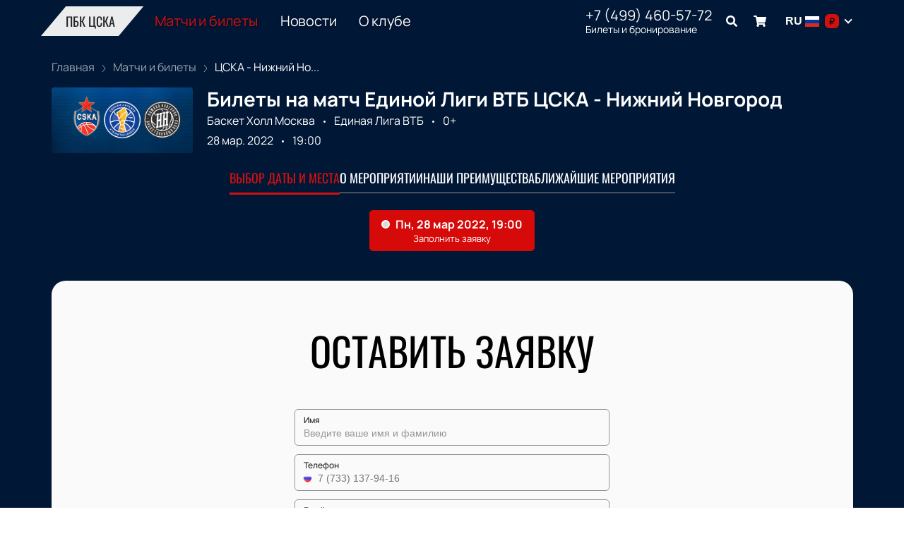

--- FILE ---
content_type: text/html; charset=utf-8
request_url: https://cska-basket.ru/events/67928
body_size: 53889
content:
<!DOCTYPE html><html lang="ru"><head><meta charSet="utf-8"/><meta http-equiv="x-ua-compatible" content="ie=edge"/><meta name="viewport" content="width=device-width, initial-scale=1, shrink-to-fit=no"/><meta name="generator" content="Gatsby 5.11.0"/><meta name="viewport" content="width=device-width, initial-scale=1" data-gatsby-head="true"/><meta name="msapplication-TileColor" content="#ffffff" data-gatsby-head="true"/><meta name="msapplication-TileImage" content="/public/favicons/0024/ms-icon-144x144.png" data-gatsby-head="true"/><meta name="theme-color" content="#ffffff" data-gatsby-head="true"/><meta name="description" content="Билеты на матч Единой Лиги ВТБ ЦСКА - Нижний Новгород. Баскет Холл Москва, Москва, 28 марта 2022. Купить билеты на баскетбол онлайн или по телефону +7 (499) 460-57-72" data-gatsby-head="true"/><meta name="keywords" content="ЦСКА - Нижний Новгород, матч, баскетбол, купить, билет, онлайн, Москва, Баскет Холл Москва" data-gatsby-head="true"/><meta property="og:title" content="ЦСКА - Нижний Новгород, 28 марта 2022 - купить билеты на баскетбол" data-gatsby-head="true"/><meta property="og:description" content="Билеты на матч Единой Лиги ВТБ ЦСКА - Нижний Новгород. Баскет Холл Москва, Москва, 28 марта 2022. Купить билеты на баскетбол онлайн или по телефону +7 (499) 460-57-72" data-gatsby-head="true"/><meta property="og:url" content="/events/67928" data-gatsby-head="true"/><meta property="og:image" content="https://cdn.pbilet.com/origin/c7fcea30-0684-4841-b6ca-63bcaedfd783.jpeg" data-gatsby-head="true"/><meta property="og:locale" content="ru_RU" data-gatsby-head="true"/><meta property="og:site_name" content="ПБК ЦСКА" data-gatsby-head="true"/><meta property="og:type" content="product" data-gatsby-head="true"/><style data-href="https://cska-basket.ru/assets/v2/component---apps-client-src-templates-events-[id]-tsx.css?ver=4943c8a20fab451dcf82" data-identity="gatsby-global-css">.ScrollTop-module--button--f185b{background:#fff;border:none;border-radius:50%;bottom:-100%;box-shadow:0 5px 20px rgba(0,0,0,.15);color:#000;cursor:pointer;display:block;font-size:14px;height:40px;position:fixed;right:25px;transition:bottom .5s ease;width:40px;z-index:99}@media screen and (min-width:992px){.ScrollTop-module--button--f185b{font-size:18px;height:65px;width:65px}}.ScrollTop-module--button--f185b svg{stroke:currentColor;flex-shrink:0;height:1em;position:relative;top:.125em;transform:rotate(90deg);width:1em}.ScrollTop-module--isVisible--15d21{bottom:25px}.ScrollTop-module--hasTickets--b705d{bottom:120px}.Layout-module--wrapper--868ca{background-color:var(--ui_config_bg_color);color:#000;display:flex;flex-direction:column;flex-shrink:0;height:100%;margin:0;min-height:100vh;padding:0;position:relative}.Layout-module--wrapperBlack--8b098{color:#fff}.Layout-module--withPattern--9f3ef:after{background-image:var(--ui_config_bg_pattern);background-repeat:repeat;content:"";display:block;height:100%;left:0;opacity:var(--ui_config_bg_opacity);pointer-events:none;position:absolute;top:0;width:100%}.Layout-module--content--f9b2e{display:flex;flex-direction:column;flex-grow:1;position:relative;z-index:1}.Section-module--container--2b517{padding-bottom:64px}.Section-module--container--2b517 img:not([class]){height:auto;max-width:100%}@media screen and (min-width:992px){.Section-module--container--2b517{padding-bottom:92px}}.Section-module--container--2b517:last-child{padding-bottom:0}.Section-module--title--77ab5{font-size:24px;font-weight:700;line-height:1;margin:0 0 32px}@media screen and (min-width:992px){.Section-module--title--77ab5{font-size:48px;margin-bottom:55px}}.Section-module--title_center--00a54{text-align:center}.Section-module--title_left--62809{text-align:left}.Section-module--rtl--d00e7.Section-module--theme_left--25282{text-align:right}.Image-module--container--bafd5{display:block}.Image-module--container--bafd5 img{object-fit:cover}img.Image-module--placeholder--26f43{background-color:#f5f5f5;object-fit:contain}.Image-module--span--d12fb{background:none;border:0;height:100%;left:0;margin:0;opacity:1;overflow:hidden;top:0;width:100%}.Image-module--img--ec1e2,.Image-module--span--d12fb{box-sizing:border-box;display:block;inset:0;padding:0;position:absolute}.Image-module--img--ec1e2{border:none;height:0;margin:auto;max-height:100%;max-width:100%;min-height:100%;min-width:100%;width:0}div.HeroEvent-module--container--b2981{background-color:var(--ui_config_bg_color);color:#000;padding-bottom:0;padding-top:16px}@media screen and (min-width:992px){div.HeroEvent-module--container--b2981{padding-bottom:0;padding-top:24px}}div.HeroEvent-module--contentWhite--131b0{color:#fff}.HeroEvent-module--header--de347{margin-bottom:16px;position:relative}.HeroEvent-module--content--677a4{color:inherit;display:flex;position:relative}.HeroEvent-module--poster--dc76c{border-radius:4px;flex-shrink:0;margin:0 8px 0 0;overflow:hidden;position:relative;width:120px}@media screen and (min-width:425px){.HeroEvent-module--poster--dc76c{width:80px}}@media screen and (min-width:768px){.HeroEvent-module--poster--dc76c{margin:0 12px 0 0;width:150px}}@media screen and (min-width:992px){.HeroEvent-module--poster--dc76c{margin:0 20px 0 0;width:200px}}.HeroEvent-module--info--a3303{color:inherit;font-family:Manrope;font-size:12px;font-style:normal;font-weight:400;line-height:130%}@media screen and (min-width:768px){.HeroEvent-module--info--a3303{max-width:calc(100% - 150px)}}@media screen and (min-width:992px){.HeroEvent-module--info--a3303{font-size:16px;max-width:calc(100% - 200px)}}.HeroEvent-module--title--039a0{font-size:16px;font-style:normal;font-weight:700;line-height:120%;margin:0 0 4px;padding:0}@media screen and (min-width:768px){.HeroEvent-module--title--039a0{max-width:100%}}@media screen and (min-width:992px){.HeroEvent-module--title--039a0{font-size:28px}}.HeroEvent-module--eventInfo--52bb2{margin-bottom:2px}.HeroEvent-module--eventInfo--52bb2>:not(:last-child){position:relative}.HeroEvent-module--eventInfo--52bb2>:not(:last-child):after{background-color:currentColor;border:none;border-radius:50%;content:"";display:inline-block;height:3px;margin:0 8px;vertical-align:middle;width:3px}@media screen and (min-width:992px){.HeroEvent-module--eventInfo--52bb2{margin-bottom:8px}.HeroEvent-module--eventInfo--52bb2>:not(:last-child):after{margin:0 12px}}.HeroEvent-module--placeLink--fd8bc{color:inherit;text-decoration:none}.HeroEvent-module--placeLink--fd8bc:hover{color:inherit}div.HeroEvent-module--breadcrumbs--b6f08{font-size:12px;margin-bottom:0;padding:0}@media screen and (min-width:768px){div.HeroEvent-module--breadcrumbs--b6f08{font-size:16px}}div.HeroEvent-module--breadcrumbs--b6f08 li:not(:last-child) a{opacity:.6}div.HeroEvent-module--breadcrumbs--b6f08 a,div.HeroEvent-module--breadcrumbs--b6f08 a:focus,div.HeroEvent-module--breadcrumbs--b6f08 a:hover{color:inherit!important}.HeroEvent-module--rtl--f4571 .HeroEvent-module--poster--dc76c{margin:0 0 0 8px}@media screen and (min-width:768px){.HeroEvent-module--rtl--f4571 .HeroEvent-module--poster--dc76c{margin:0 0 0 12px}}@media screen and (min-width:992px){.HeroEvent-module--rtl--f4571 .HeroEvent-module--poster--dc76c{margin:0 0 0 20px}}.Breadcrumbs-module--container--1b946{font-size:14px;margin-bottom:24px;padding:8px 0}@media screen and (min-width:768px){.Breadcrumbs-module--container--1b946{padding:12px 0}}.Breadcrumbs-module--list--602b6{display:inline-flex;flex-wrap:wrap;list-style:none;margin:0;padding:0}.Breadcrumbs-module--item--30bf2{display:inline;position:relative}.Breadcrumbs-module--item--30bf2:not(:last-child) a,.Breadcrumbs-module--item--30bf2:not(:last-child) a:focus,.Breadcrumbs-module--item--30bf2:not(:last-child) a:hover{color:var(--ui_config_primary_color)}.Breadcrumbs-module--item--30bf2:last-child a{color:inherit;pointer-events:none}.Breadcrumbs-module--item--30bf2:last-child a svg{display:none}.Breadcrumbs-module--item--30bf2:last-child a:active,.Breadcrumbs-module--item--30bf2:last-child a:focus,.Breadcrumbs-module--item--30bf2:last-child a:hover{color:inherit}.Breadcrumbs-module--link--c161a{color:inherit;text-decoration:none;transition:.2s ease-in-out}.Breadcrumbs-module--icon--87776{margin:0 10px;vertical-align:middle}.Breadcrumbs-module--icon--87776 svg{stroke:currentColor}.Breadcrumbs-module--rtl--2153c .Breadcrumbs-module--icon--87776 svg{transform:rotate(180deg)}.ContentContainer-module--container--32443{margin:0 auto;max-width:100%;padding:0 16px;width:100%}@media screen and (min-width:992px){.ContentContainer-module--container--32443{max-width:992px;padding:0 40px}}@media screen and (min-width:1215px){.ContentContainer-module--container--32443{max-width:1215px}}@media screen and (min-width:1375px){.ContentContainer-module--container--32443{max-width:1375px;padding:0 80px}}.Advantages-module--whyChooseUsTitle--7511c{font-size:48px;font-weight:700;line-height:48px;margin-top:76px}@media(max-width:1215px){.Advantages-module--whyChooseUsTitle--7511c{font-size:40px}}@media(max-width:992px){.Advantages-module--whyChooseUsTitle--7511c{font-size:48px;margin-top:0}}@media(max-width:768px){.Advantages-module--whyChooseUsTitle--7511c{font-size:24px;line-height:24px;margin-top:0}}.Advantages-module--whyChooseUsDescription--b215c{font-size:20px;margin-top:16px}@media(max-width:768px){.Advantages-module--whyChooseUsDescription--b215c{font-size:16px}}.Advantages-module--whyChooseUsButton--ec68e.Advantages-module--whyChooseUsButton--ec68e{border-radius:10px;margin-top:16px}@media(max-width:768px){.Advantages-module--whyChooseUsButton--ec68e.Advantages-module--whyChooseUsButton--ec68e{margin-top:24px;width:100%}}.Advantages-module--whyChooseUsButton--ec68e.Advantages-module--tablet--e76d9{display:block}@media(max-width:768px){.Advantages-module--whyChooseUsButton--ec68e.Advantages-module--tablet--e76d9{display:none}}@media(min-width:992px){.Advantages-module--whyChooseUsButton--ec68e.Advantages-module--tablet--e76d9{display:none}}.Advantages-module--whyChooseUsButton--ec68e.Advantages-module--mobile--3530a{display:block}@media(min-width:768px){.Advantages-module--whyChooseUsButton--ec68e.Advantages-module--mobile--3530a{display:none}}.Advantages-module--grid--4b076{display:grid;gap:40px;grid-template-columns:repeat(2,1fr)}@media(max-width:992px){.Advantages-module--grid--4b076{display:none}}.Advantages-module--blockContainer--30ae9{box-shadow:0 20px 50px 0 rgba(18,17,39,.08);padding:32px 24px}@media(max-width:768px){.Advantages-module--blockContainer--30ae9{padding:24px 16px}}.Advantages-module--icon--54f74 svg{height:80px;width:80px}.Advantages-module--icon--54f74 svg path{fill:var(--ui_config_primary_color)}.Advantages-module--title--96b89{font-size:24px;font-weight:700;margin-top:32px}@media(max-width:768px){.Advantages-module--title--96b89{font-size:20px}}.Advantages-module--description--5a55d{font-size:20px;margin-top:16px}@media(max-width:768px){.Advantages-module--description--5a55d{font-size:16px}}@media(min-width:992px){.Advantages-module--slider--30ba0{display:none}}.Advantages-module--swiper--2f145{margin-top:44px;overflow:visible}.Advantages-module--swiper--2f145 .swiper-wrapper{align-items:stretch;display:flex}.Advantages-module--swiper--2f145 .swiper-slide{display:flex;height:auto}@media(max-width:768px){.Advantages-module--swiper--2f145{margin-top:24px}}@font-face{font-family:swiper-icons;font-style:normal;font-weight:400;src:url("data:application/font-woff;charset=utf-8;base64, [base64]//wADZ2x5ZgAAAywAAADMAAAD2MHtryVoZWFkAAABbAAAADAAAAA2E2+eoWhoZWEAAAGcAAAAHwAAACQC9gDzaG10eAAAAigAAAAZAAAArgJkABFsb2NhAAAC0AAAAFoAAABaFQAUGG1heHAAAAG8AAAAHwAAACAAcABAbmFtZQAAA/gAAAE5AAACXvFdBwlwb3N0AAAFNAAAAGIAAACE5s74hXjaY2BkYGAAYpf5Hu/j+W2+MnAzMYDAzaX6QjD6/4//Bxj5GA8AuRwMYGkAPywL13jaY2BkYGA88P8Agx4j+/8fQDYfA1AEBWgDAIB2BOoAeNpjYGRgYNBh4GdgYgABEMnIABJzYNADCQAACWgAsQB42mNgYfzCOIGBlYGB0YcxjYGBwR1Kf2WQZGhhYGBiYGVmgAFGBiQQkOaawtDAoMBQxXjg/wEGPcYDDA4wNUA2CCgwsAAAO4EL6gAAeNpj2M0gyAACqxgGNWBkZ2D4/wMA+xkDdgAAAHjaY2BgYGaAYBkGRgYQiAHyGMF8FgYHIM3DwMHABGQrMOgyWDLEM1T9/w8UBfEMgLzE////P/5//f/V/xv+r4eaAAeMbAxwIUYmIMHEgKYAYjUcsDAwsLKxc3BycfPw8jEQA/[base64]/uznmfPFBNODM2K7MTQ45YEAZqGP81AmGGcF3iPqOop0r1SPTaTbVkfUe4HXj97wYE+yNwWYxwWu4v1ugWHgo3S1XdZEVqWM7ET0cfnLGxWfkgR42o2PvWrDMBSFj/IHLaF0zKjRgdiVMwScNRAoWUoH78Y2icB/yIY09An6AH2Bdu/UB+yxopYshQiEvnvu0dURgDt8QeC8PDw7Fpji3fEA4z/PEJ6YOB5hKh4dj3EvXhxPqH/SKUY3rJ7srZ4FZnh1PMAtPhwP6fl2PMJMPDgeQ4rY8YT6Gzao0eAEA409DuggmTnFnOcSCiEiLMgxCiTI6Cq5DZUd3Qmp10vO0LaLTd2cjN4fOumlc7lUYbSQcZFkutRG7g6JKZKy0RmdLY680CDnEJ+UMkpFFe1RN7nxdVpXrC4aTtnaurOnYercZg2YVmLN/d/gczfEimrE/fs/bOuq29Zmn8tloORaXgZgGa78yO9/cnXm2BpaGvq25Dv9S4E9+5SIc9PqupJKhYFSSl47+Qcr1mYNAAAAeNptw0cKwkAAAMDZJA8Q7OUJvkLsPfZ6zFVERPy8qHh2YER+3i/BP83vIBLLySsoKimrqKqpa2hp6+jq6RsYGhmbmJqZSy0sraxtbO3sHRydnEMU4uR6yx7JJXveP7WrDycAAAAAAAH//wACeNpjYGRgYOABYhkgZgJCZgZNBkYGLQZtIJsFLMYAAAw3ALgAeNolizEKgDAQBCchRbC2sFER0YD6qVQiBCv/H9ezGI6Z5XBAw8CBK/m5iQQVauVbXLnOrMZv2oLdKFa8Pjuru2hJzGabmOSLzNMzvutpB3N42mNgZGBg4GKQYzBhYMxJLMlj4GBgAYow/P/PAJJhLM6sSoWKfWCAAwDAjgbRAAB42mNgYGBkAIIbCZo5IPrmUn0hGA0AO8EFTQAA")}:root{--swiper-theme-color:#007aff}.swiper,swiper-container{display:block;list-style:none;margin-left:auto;margin-right:auto;overflow:hidden;padding:0;position:relative;z-index:1}.swiper-vertical>.swiper-wrapper{flex-direction:column}.swiper-wrapper{box-sizing:initial;display:flex;height:100%;position:relative;transition-property:transform;transition-timing-function:var(--swiper-wrapper-transition-timing-function,initial);width:100%;z-index:1}.swiper-android .swiper-slide,.swiper-wrapper{transform:translateZ(0)}.swiper-horizontal{touch-action:pan-y}.swiper-vertical{touch-action:pan-x}.swiper-slide,swiper-slide{display:block;flex-shrink:0;height:100%;position:relative;transition-property:transform;width:100%}.swiper-slide-invisible-blank{visibility:hidden}.swiper-autoheight,.swiper-autoheight .swiper-slide{height:auto}.swiper-autoheight .swiper-wrapper{align-items:flex-start;transition-property:transform,height}.swiper-backface-hidden .swiper-slide{-webkit-backface-visibility:hidden;backface-visibility:hidden;transform:translateZ(0)}.swiper-3d.swiper-css-mode .swiper-wrapper{perspective:1200px}.swiper-3d .swiper-wrapper{transform-style:preserve-3d}.swiper-3d{perspective:1200px}.swiper-3d .swiper-cube-shadow,.swiper-3d .swiper-slide,.swiper-3d .swiper-slide-shadow,.swiper-3d .swiper-slide-shadow-bottom,.swiper-3d .swiper-slide-shadow-left,.swiper-3d .swiper-slide-shadow-right,.swiper-3d .swiper-slide-shadow-top{transform-style:preserve-3d}.swiper-3d .swiper-slide-shadow,.swiper-3d .swiper-slide-shadow-bottom,.swiper-3d .swiper-slide-shadow-left,.swiper-3d .swiper-slide-shadow-right,.swiper-3d .swiper-slide-shadow-top{height:100%;left:0;pointer-events:none;position:absolute;top:0;width:100%;z-index:10}.swiper-3d .swiper-slide-shadow{background:rgba(0,0,0,.15)}.swiper-3d .swiper-slide-shadow-left{background-image:linear-gradient(270deg,rgba(0,0,0,.5),transparent)}.swiper-3d .swiper-slide-shadow-right{background-image:linear-gradient(90deg,rgba(0,0,0,.5),transparent)}.swiper-3d .swiper-slide-shadow-top{background-image:linear-gradient(0deg,rgba(0,0,0,.5),transparent)}.swiper-3d .swiper-slide-shadow-bottom{background-image:linear-gradient(180deg,rgba(0,0,0,.5),transparent)}.swiper-css-mode>.swiper-wrapper{-ms-overflow-style:none;overflow:auto;scrollbar-width:none}.swiper-css-mode>.swiper-wrapper::-webkit-scrollbar{display:none}.swiper-css-mode>.swiper-wrapper>.swiper-slide{scroll-snap-align:start start}.swiper-horizontal.swiper-css-mode>.swiper-wrapper{-webkit-scroll-snap-type:x mandatory;scroll-snap-type:x mandatory}.swiper-vertical.swiper-css-mode>.swiper-wrapper{-webkit-scroll-snap-type:y mandatory;scroll-snap-type:y mandatory}.swiper-css-mode.swiper-free-mode>.swiper-wrapper{-webkit-scroll-snap-type:none;scroll-snap-type:none}.swiper-css-mode.swiper-free-mode>.swiper-wrapper>.swiper-slide{scroll-snap-align:none}.swiper-centered>.swiper-wrapper:before{content:"";flex-shrink:0;order:9999}.swiper-centered>.swiper-wrapper>.swiper-slide{scroll-snap-align:center center;scroll-snap-stop:always}.swiper-centered.swiper-horizontal>.swiper-wrapper>.swiper-slide:first-child{-webkit-margin-start:var(--swiper-centered-offset-before);margin-inline-start:var(--swiper-centered-offset-before)}.swiper-centered.swiper-horizontal>.swiper-wrapper:before{height:100%;min-height:1px;width:var(--swiper-centered-offset-after)}.swiper-centered.swiper-vertical>.swiper-wrapper>.swiper-slide:first-child{-webkit-margin-before:var(--swiper-centered-offset-before);margin-block-start:var(--swiper-centered-offset-before)}.swiper-centered.swiper-vertical>.swiper-wrapper:before{height:var(--swiper-centered-offset-after);min-width:1px;width:100%}.swiper-lazy-preloader{border:4px solid var(--swiper-preloader-color,var(--swiper-theme-color));border-radius:50%;border-top:4px solid transparent;box-sizing:border-box;height:42px;left:50%;margin-left:-21px;margin-top:-21px;position:absolute;top:50%;transform-origin:50%;width:42px;z-index:10}.swiper-watch-progress .swiper-slide-visible .swiper-lazy-preloader,.swiper:not(.swiper-watch-progress) .swiper-lazy-preloader,swiper-container:not(.swiper-watch-progress) .swiper-lazy-preloader{animation:swiper-preloader-spin 1s linear infinite}.swiper-lazy-preloader-white{--swiper-preloader-color:#fff}.swiper-lazy-preloader-black{--swiper-preloader-color:#000}@keyframes swiper-preloader-spin{0%{transform:rotate(0deg)}to{transform:rotate(1turn)}}.Spinner-module--spinner--c798a{animation:Spinner-module--spin--90fbe 2s linear infinite;border-bottom-color:transparent!important;border-radius:50%;display:block;margin:0 auto}@keyframes Spinner-module--spin--90fbe{0%{transform:rotate(0)}to{transform:rotate(1turn)}}.Button-module--button--eeea7{border-radius:var(--ui_config_twisting);display:inline-block;font-family:inherit;font-size:16px;font-weight:700;line-height:1;outline:none;text-align:center;text-decoration:none;transition:.2s ease-in-out}.Button-module--button--eeea7:not(:disabled){cursor:pointer}.Button-module--button--eeea7:disabled{cursor:default;opacity:.5}.Button-module--text--f89b9{background:transparent;border:none;color:#bf8c50;cursor:pointer;font-family:Manrope;font-size:14px;font-weight:600;line-height:18px;margin:0;padding:0}@media screen and (min-width:992px){.Button-module--text--f89b9{font-size:16px;line-height:20px}}.Button-module--text--f89b9:hover{color:rgba(191,140,80,.6)}.Button-module--icon--42c5d{align-items:center;background:var(--ui_config_primary_color);border:1px solid var(--ui_config_primary_color);color:var(--contrast_color);display:inline-flex;height:48px;justify-content:center;padding:0;width:48px}.Button-module--icon--42c5d svg{fill:currentColor}.Button-module--icon--42c5d:focus,.Button-module--icon--42c5d:hover{background:var(--ui_config_primary_color_hover)}.Button-module--secondary--d43b9{background-color:transparent;border:1px solid #959595;color:#252525;font-weight:400;padding:16px 30px}.Button-module--secondary--d43b9:focus,.Button-module--secondary--d43b9:hover{border-color:#eaecee}.Button-module--secondary--d43b9:active{background-color:#eaecee;border-color:#eaecee}.Button-module--secondary--d43b9.Button-module--disabled--f49a9,.Button-module--secondary--d43b9:disabled{border-color:#eaecee;color:#959595}.Button-module--hollow--a3db4{background:transparent;border:1px solid var(--ui_config_primary_color);color:var(--ui_config_container_text_color);padding:15px 30px}.Button-module--hollow--a3db4:focus:not(:disabled),.Button-module--hollow--a3db4:hover:not(:disabled){background:var(--ui_config_primary_color);color:var(--contrast_color)}.Button-module--primary--b38c1{background:var(--ui_config_primary_color);border:1px var(--ui_config_primary_color);color:#fff;padding:15px 30px}.Button-module--primary--b38c1:focus,.Button-module--primary--b38c1:hover{background:var(--ui_config_primary_color_hover)}.Button-module--primary_2--bfc5b{background:var(--ui_config_primary_color);border:1px solid var(--ui_config_primary_color);color:#fff;font-size:16px;font-weight:400;line-height:20px;padding:16px 30px}.Button-module--primary_2--bfc5b:focus,.Button-module--primary_2--bfc5b:hover{background:var(--ui_config_primary_color_hover)}.Button-module--primary_2--bfc5b:active{background:transparent;color:inherit}.Button-module--primary_2--bfc5b.Button-module--disabled--f49a9,.Button-module--primary_2--bfc5b:disabled{background:#eaecee;border-color:#eaecee;color:#959595}.Button-module--fluid--ba067{display:block;padding:15px 8px;width:100%}.Button-module--fluid--ba067.Button-module--icon--42c5d{padding:0}.Button-module--sm--e2655{font-size:12px;font-weight:400}.Button-module--sm--e2655.Button-module--hollow--a3db4{padding:8px}.Button-module--lg--5d8cd{font-weight:400;padding:16px 48px}.Button-module--disabled--f49a9{cursor:not-allowed;pointer-events:none}.Grid-module--grid--2b281{display:flex;flex-wrap:wrap;margin:0 -16px}.Grid-module--gridItem--5ba28{box-sizing:border-box;display:flex;flex-direction:column;padding:0 16px 16px}@media screen and (max-width:992px){.Grid-module--gridItem--5ba28{width:50%!important}}@media screen and (max-width:768px){.Grid-module--gridItem--5ba28{width:100%!important}}@media screen and (max-width:1215px){.Grid-module--col_4--87cbf .Grid-module--gridItem--5ba28{width:33.3333333333%}.Grid-module--col_5--e9d74 .Grid-module--gridItem--5ba28{width:25%}}.Grid-module--withoutPaddings--d798f{margin:0}.Grid-module--withoutPaddings--d798f .Grid-module--gridItem--5ba28{padding:0}@media screen and (max-width:768px){.Grid-module--mobileCarousel--5a805{flex-wrap:nowrap;overflow:hidden;overflow-x:auto}.Grid-module--mobileCarousel--5a805>div{flex-shrink:0;width:300px!important}}.PlacePreview-1-module--container--2bf82{color:inherit;display:block;flex-grow:1;padding-bottom:16px;position:relative;text-decoration:none}.PlacePreview-1-module--container--2bf82:focus h3,.PlacePreview-1-module--container--2bf82:hover h3{color:var(--ui_config_primary_color)}.PlacePreview-1-module--preview--92838{background-position:50%;background-repeat:no-repeat;background-size:cover;border-radius:var(--ui_config_twisting);height:265px;margin-bottom:16px;overflow:hidden;position:relative}.PlacePreview-1-module--title--d28d3{font-size:20px;font-weight:700;line-height:1.2;margin:0 0 12px;transition:.2s ease}@media screen and (min-width:992px){.PlacePreview-1-module--title--d28d3{font-size:24px}}.PlacePreview-1-module--address--3c594{font-size:14px;line-height:18px}.EventPreviewContainer-module--empty--c1107{font-size:24px;font-weight:400;text-align:center;width:100%}@media screen and (min-width:1215px){.EventPreviewContainer-module--customGrid--1f92e{margin:0 -40px}.EventPreviewContainer-module--customGrid--1f92e>div{padding:0 40px 40px}}@media screen and (min-width:992px)and (max-width:1375px){.EventPreviewContainer-module--customBreakpoint--5c3bb>div{width:50%!important}}.EventPreviewContainer-module--placeholder--88b19{background-color:#f5f5f5;height:450px;width:100%}.Gallery-2-module--container--2fb26{display:flex;flex-wrap:wrap;margin:0 -8px}.Gallery-2-module--container--2fb26 .react_lightgallery_item{height:30vh;max-height:300px;padding:4px;width:50%}.Gallery-2-module--container--2fb26 .react_lightgallery_item:last-child,.Gallery-2-module--container--2fb26 .react_lightgallery_item:nth-child(odd){flex-grow:1}@media screen and (min-width:992px){.Gallery-2-module--container--2fb26 .react_lightgallery_item{padding:8px;width:26%}}.Gallery-2-module--item--7aff3{border-radius:var(--ui_config_twisting);cursor:pointer;height:100%;overflow:hidden;position:relative;transform:translateY(0);width:100%}.Gallery-2-module--item--7aff3:after{background-color:#000;content:"";height:100%;left:0;opacity:0;position:absolute;top:0;transition:.2s ease-in-out;width:100%}.Gallery-2-module--item--7aff3:focus:after,.Gallery-2-module--item--7aff3:hover:after{opacity:.5}@font-face{font-display:block;font-family:lg;font-style:normal;font-weight:400;src:url([data-uri]) format("woff2"),url([data-uri]) format("truetype"),url([data-uri]) format("woff"),url(https://cska-basket.ru/assets/v2/static/lg-09cd8e9be7081f2166444cce393fe968.svg#lg) format("svg")}.lg-icon{speak:never;-webkit-font-smoothing:antialiased;-moz-osx-font-smoothing:grayscale;font-family:lg!important;font-style:normal;font-variant:normal;font-weight:400;line-height:1;text-transform:none}.lg-container{font-family:system-ui,-apple-system,Segoe UI,Roboto,Helvetica Neue,Arial,Noto Sans,Liberation Sans,sans-serif,Apple Color Emoji,Segoe UI Emoji,Segoe UI Symbol,Noto Color Emoji}.lg-next,.lg-prev{background-color:rgba(0,0,0,.45);border:none;border-radius:2px;color:#999;cursor:pointer;display:block;font-size:22px;margin-top:-10px;outline:none;padding:8px 10px 9px;position:absolute;top:50%;z-index:1084}.lg-next.disabled,.lg-prev.disabled{cursor:default;opacity:0!important}.lg-next:hover:not(.disabled),.lg-prev:hover:not(.disabled){color:#fff}.lg-single-item
.lg-prev,.lg-single-item .lg-next{display:none}.lg-next{right:20px}.lg-next:before{content:"\e095"}.lg-prev{left:20px}.lg-prev:after{content:"\e094"}@keyframes lg-right-end{0%{left:0}50%{left:-30px}to{left:0}}@keyframes lg-left-end{0%{left:0}50%{left:30px}to{left:0}}.lg-outer.lg-right-end .lg-object{animation:lg-right-end .3s;position:relative}.lg-outer.lg-left-end .lg-object{animation:lg-left-end .3s;position:relative}.lg-toolbar{left:0;position:absolute;top:0;width:100%;z-index:1082}.lg-media-overlap .lg-toolbar{background-image:linear-gradient(0deg,transparent,rgba(0,0,0,.4))}.lg-toolbar .lg-icon{background:none;border:none;box-shadow:none;color:#999;cursor:pointer;float:right;font-size:24px;height:47px;line-height:27px;outline:medium none;padding:10px 0;text-align:center;text-decoration:none!important;transition:color .2s linear;width:50px;will-change:color}.lg-toolbar .lg-icon.lg-icon-18{font-size:18px}.lg-toolbar .lg-icon:hover{color:#fff}.lg-toolbar .lg-close:after{content:"\e070"}.lg-toolbar .lg-maximize{font-size:22px}.lg-toolbar .lg-maximize:after{content:"\e90a"}.lg-toolbar .lg-download:after{content:"\e0f2"}.lg-sub-html{color:#eee;font-size:16px;opacity:0;padding:10px 40px;text-align:center;transition:opacity .2s ease-out 0s;z-index:1080}.lg-sub-html h4{font-size:13px;font-weight:700;margin:0}.lg-sub-html p{font-size:12px;margin:5px 0 0}.lg-sub-html a{color:inherit}.lg-sub-html a:hover{text-decoration:underline}.lg-media-overlap .lg-sub-html{background-image:linear-gradient(180deg,transparent,rgba(0,0,0,.6))}.lg-item .lg-sub-html{bottom:0;left:0;position:absolute;right:0}.lg-error-msg{color:#999;font-size:14px}.lg-counter{color:#999;display:inline-block;font-size:16px;height:47px;padding-left:20px;padding-top:12px;vertical-align:middle}.lg-closing .lg-next,.lg-closing .lg-prev,.lg-closing .lg-sub-html,.lg-closing .lg-toolbar{opacity:0;transition:transform .08 cubic-bezier(0,0,.25,1) 0s,opacity .08 cubic-bezier(0,0,.25,1) 0s,color .08 linear}body:not(.lg-from-hash) .lg-outer.lg-start-zoom .lg-item:not(.lg-zoomable) .lg-img-wrap,body:not(.lg-from-hash) .lg-outer.lg-start-zoom .lg-item:not(.lg-zoomable) .lg-video-cont{opacity:0;transform:scale3d(.5,.5,.5);transition:transform .25s cubic-bezier(0,0,.25,1) 0s,opacity .25s cubic-bezier(0,0,.25,1)!important;will-change:transform,opacity}body:not(.lg-from-hash) .lg-outer.lg-start-zoom .lg-item:not(.lg-zoomable).lg-complete .lg-img-wrap,body:not(.lg-from-hash) .lg-outer.lg-start-zoom .lg-item:not(.lg-zoomable).lg-complete .lg-video-cont{opacity:1;transform:scaleX(1)}.lg-icon:focus-visible{border-radius:3px;color:#fff;outline:1px dashed hsla(0,0%,100%,.6)}.lg-toolbar .lg-icon:focus-visible{border-radius:8px;outline-offset:-5px}.lg-group:after{clear:both;content:"";display:table}.lg-container{outline:none}.lg-on{scroll-behavior:unset}.lg-overlay-open{overflow:hidden}.lg-hide-sub-html .lg-sub-html,.lg-next,.lg-pager-outer,.lg-prev,.lg-toolbar{opacity:0;transition:transform .25s cubic-bezier(0,0,.25,1) 0s,opacity .25s cubic-bezier(0,0,.25,1) 0s;will-change:transform,opacity}.lg-show-in .lg-next,.lg-show-in .lg-pager-outer,.lg-show-in .lg-prev,.lg-show-in .lg-toolbar,.lg-show-in.lg-hide-sub-html .lg-sub-html{opacity:1}.lg-show-in .lg-hide-items .lg-prev{opacity:0;transform:translate3d(-10px,0,0)}.lg-show-in .lg-hide-items .lg-next{opacity:0;transform:translate3d(10px,0,0)}.lg-show-in .lg-hide-items .lg-toolbar{opacity:0;transform:translate3d(0,-10px,0)}.lg-show-in .lg-hide-items.lg-hide-sub-html .lg-sub-html{opacity:0;transform:translate3d(0,20px,0)}.lg-outer{height:100%;left:0;opacity:.001;outline:none;overflow:hidden;position:fixed;text-align:left;top:0;transition:opacity .15s ease 0s;width:100%;will-change:auto;z-index:1050}.lg-outer *{box-sizing:border-box}.lg-outer.lg-visible,.lg-outer.lg-zoom-from-image{opacity:1}.lg-outer.lg-css3 .lg-item:not(.lg-start-end-progress).lg-current,.lg-outer.lg-css3 .lg-item:not(.lg-start-end-progress).lg-next-slide,.lg-outer.lg-css3 .lg-item:not(.lg-start-end-progress).lg-prev-slide{transition-duration:inherit!important;transition-timing-function:inherit!important}.lg-outer.lg-css3.lg-dragging .lg-item.lg-current,.lg-outer.lg-css3.lg-dragging .lg-item.lg-next-slide,.lg-outer.lg-css3.lg-dragging .lg-item.lg-prev-slide{opacity:1;transition-duration:0s!important}.lg-outer.lg-grab img.lg-object{cursor:-o-grab;cursor:-ms-grab;cursor:grab}.lg-outer.lg-grabbing img.lg-object{cursor:move;cursor:-o-grabbing;cursor:-ms-grabbing;cursor:grabbing}.lg-outer .lg-content{bottom:0;left:0;position:absolute;right:0;top:0}.lg-outer .lg-inner{bottom:0;left:0;position:absolute;top:0;transition:opacity 0s;white-space:nowrap;width:100%}.lg-outer .lg-item{display:none!important}.lg-outer .lg-item:not(.lg-start-end-progress){background:url([data-uri]) no-repeat scroll 50% transparent}.lg-outer.lg-css .lg-current,.lg-outer.lg-css3 .lg-current,.lg-outer.lg-css3 .lg-next-slide,.lg-outer.lg-css3 .lg-prev-slide{display:inline-block!important}.lg-outer .lg-img-wrap,.lg-outer .lg-item{display:inline-block;height:100%;position:absolute;text-align:center;width:100%}.lg-outer .lg-img-wrap:before,.lg-outer .lg-item:before{content:"";display:inline-block;height:100%;vertical-align:middle}.lg-outer .lg-img-wrap{bottom:0;font-size:0;left:0;position:absolute;right:0;top:0;white-space:nowrap}.lg-outer .lg-item.lg-complete{background-image:none}.lg-outer .lg-item.lg-current{z-index:1060}.lg-outer .lg-object{display:inline-block;height:auto;max-height:100%;max-width:100%;position:relative;vertical-align:middle;width:auto}.lg-outer .lg-empty-html .lg-sub-html,.lg-outer .lg-empty-html.lg-sub-html{display:none}.lg-outer.lg-hide-download .lg-download{opacity:.75;pointer-events:none}.lg-outer .lg-first-slide .lg-dummy-img{left:50%;position:absolute;top:50%}.lg-outer.lg-components-open:not(.lg-zoomed) .lg-components{opacity:1;transform:translateZ(0)}.lg-outer.lg-components-open:not(.lg-zoomed) .lg-sub-html{opacity:1;transition:opacity .2s ease-out .15s}.lg-backdrop{background-color:#000;bottom:0;left:0;opacity:0;position:fixed;right:0;top:0;transition:opacity 333ms ease-in 0s;will-change:auto;z-index:1040}.lg-backdrop.in{opacity:1}.lg-css3.lg-no-trans .lg-current,.lg-css3.lg-no-trans .lg-next-slide,.lg-css3.lg-no-trans .lg-prev-slide{transition:none 0s ease 0s!important}.lg-css3.lg-use-css3 .lg-item{-webkit-backface-visibility:hidden;backface-visibility:hidden}.lg-css3.lg-fade .lg-item{opacity:0}.lg-css3.lg-fade .lg-item.lg-current{opacity:1}.lg-css3.lg-fade .lg-item.lg-current,.lg-css3.lg-fade .lg-item.lg-next-slide,.lg-css3.lg-fade .lg-item.lg-prev-slide{transition:opacity .1s ease 0s}.lg-css3.lg-use-css3 .lg-item.lg-start-progress{transition:transform 1s cubic-bezier(.175,.885,.32,1.275) 0s}.lg-css3.lg-use-css3 .lg-item.lg-start-end-progress{transition:transform 1s cubic-bezier(0,0,.25,1) 0s}.lg-css3.lg-slide.lg-use-css3 .lg-item{opacity:0}.lg-css3.lg-slide.lg-use-css3 .lg-item.lg-prev-slide{transform:translate3d(-100%,0,0)}.lg-css3.lg-slide.lg-use-css3 .lg-item.lg-next-slide{transform:translate3d(100%,0,0)}.lg-css3.lg-slide.lg-use-css3 .lg-item.lg-current{opacity:1;transform:translateZ(0)}.lg-css3.lg-slide.lg-use-css3 .lg-item.lg-current,.lg-css3.lg-slide.lg-use-css3 .lg-item.lg-next-slide,.lg-css3.lg-slide.lg-use-css3 .lg-item.lg-prev-slide{transition:transform 1s cubic-bezier(0,0,.25,1) 0s,opacity .1s ease 0s}.lg-container{display:none}.lg-container.lg-show{display:block}.lg-container.lg-dragging-vertical .lg-backdrop{transition-duration:0s!important}.lg-container.lg-dragging-vertical .lg-css3 .lg-item.lg-current{opacity:1;transition-duration:0s!important}.lg-inline .lg-backdrop,.lg-inline .lg-outer{position:absolute}.lg-inline .lg-backdrop{z-index:1}.lg-inline .lg-outer{z-index:2}.lg-inline .lg-maximize:after{content:"\e909"}.lg-components{bottom:0;left:0;position:absolute;right:0;transform:translate3d(0,100%,0);transition:transform .35s ease-out 0s;will-change:transform;z-index:1080}div.EventsPageDetail-module--content--07604{background-color:var(--ui_config_bg_color);border-top-left-radius:0;border-top-right-radius:0;box-shadow:none;margin-top:0;padding-left:16px;padding-right:16px;padding-top:0;z-index:2}@media screen and (min-width:992px){div.EventsPageDetail-module--content--07604{padding:0 40px 40px}}@media screen and (min-width:1375px){div.EventsPageDetail-module--content--07604{padding:0 80px 80px}}.EventsPageDetail-module--container--1a9d9{background-color:var(--ui_config_bg_color)}.EventsPageDetail-module--innerContentContainer--70e43{background:var(--ui_config_container_color);border-radius:8px;color:var(--ui_config_container_text_color);max-width:100%;overflow:hidden;padding-bottom:16px;width:100%}.EventsPageDetail-module--innerContentContainer--70e43>:not(:first-child){padding-left:16px;padding-right:16px}@media screen and (min-width:768px){.EventsPageDetail-module--innerContentContainer--70e43{border-radius:8px;padding-bottom:64px}.EventsPageDetail-module--innerContentContainer--70e43>:not(:first-child){padding-left:64px;padding-right:64px}}@media screen and (min-width:992px){.EventsPageDetail-module--innerContentContainer--70e43{border-radius:20px;padding-bottom:84px}.EventsPageDetail-module--innerContentContainer--70e43>:not(:first-child){padding-left:84px;padding-right:84px}}.EventsPageDetail-module--widgetSection--2730c,.EventsPageDetail-module--widgetSectionWithPadding--e36e3{color:#000;padding-bottom:132px;position:relative}.EventsPageDetail-module--widgetSection--2730c:after,.EventsPageDetail-module--widgetSection--2730c:before,.EventsPageDetail-module--widgetSectionWithPadding--e36e3:after,.EventsPageDetail-module--widgetSectionWithPadding--e36e3:before{background:var(--ui_config_bg_color);border-radius:50%;bottom:46px;content:"";display:block;height:32px;position:absolute;width:32px}.EventsPageDetail-module--widgetSection--2730c:before,.EventsPageDetail-module--widgetSectionWithPadding--e36e3:before{left:-16px}.EventsPageDetail-module--widgetSection--2730c:after,.EventsPageDetail-module--widgetSectionWithPadding--e36e3:after{right:-16px}@media screen and (min-width:992px){.EventsPageDetail-module--widgetSection--2730c,.EventsPageDetail-module--widgetSectionWithPadding--e36e3{padding-bottom:166px}.EventsPageDetail-module--widgetSection--2730c:after,.EventsPageDetail-module--widgetSection--2730c:before,.EventsPageDetail-module--widgetSectionWithPadding--e36e3:after,.EventsPageDetail-module--widgetSectionWithPadding--e36e3:before{bottom:46px;height:48px;width:48px}.EventsPageDetail-module--widgetSection--2730c:before,.EventsPageDetail-module--widgetSectionWithPadding--e36e3:before{left:-24px}.EventsPageDetail-module--widgetSection--2730c:after,.EventsPageDetail-module--widgetSectionWithPadding--e36e3:after{right:-24px}}.EventsPageDetail-module--widgetSectionWithPadding--e36e3{padding-top:62px}@media screen and (min-width:992px){.EventsPageDetail-module--widgetSectionWithPadding--e36e3{margin-bottom:96px;padding-bottom:70px;padding-top:70px}.EventsPageDetail-module--widgetSectionWithPadding--e36e3:after,.EventsPageDetail-module--widgetSectionWithPadding--e36e3:before{bottom:46px;height:48px;width:48px}.EventsPageDetail-module--widgetSectionWithPadding--e36e3:before{left:-24px}.EventsPageDetail-module--widgetSectionWithPadding--e36e3:after{right:-24px}}.EventsPageDetail-module--dottedLine--2ffb0{bottom:42px;height:40px;left:0;position:absolute;width:100%}.EventsPageDetail-module--dottedLine--2ffb0 line{stroke:var(--ui_config_bg_color);stroke-width:12;stroke-dasharray:1,30;stroke-linecap:round}@media screen and (min-width:992px){.EventsPageDetail-module--dottedLine--2ffb0{stroke-dasharray:1,50;stroke-width:20;bottom:70px;height:20px}}.EventsPageDetail-module--restriction--59dee{display:inline-block}.EventsPageDetail-module--section--62ba8{padding-bottom:64px}@media screen and (min-width:992px){.EventsPageDetail-module--section--62ba8{padding-bottom:92px}}.EventsPageDetail-module--section--62ba8:last-child{padding-bottom:0}.EventsPageDetail-module--aboutText--0724f{font-weight:700;margin:0}.EventsPageDetail-module--isDark--0df8e .EventsPageDetail-module--category--12836{color:#000}.EventsPageDetail-module--isDark--0df8e .EventsPageDetail-module--category--12836>span:not(:last-child):after{background-color:#000}@media screen and (min-width:768px){.EventsPageDetail-module--withOffset--2b448{margin-top:-80px}}.EventsPageDetail-module--widgetPlaceholder--efaa2{background-color:#f4f4f4;height:400px;width:100%}@media screen and (min-width:768px){.EventsPageDetail-module--widgetPlaceholder--efaa2{height:750px}}.EventsPageDetail-module--eventInfo--f7751{display:flex;flex-direction:column;gap:34px}.EventsPageDetail-module--eventInfoContainer--bef5c{display:flex;flex-wrap:wrap;gap:16px}@media screen and (min-width:768px){.EventsPageDetail-module--eventInfoContainer--bef5c{gap:24px}}.EventsPageDetail-module--eventInfoCard--e5b6f{border-radius:var(--ui_config_twisting);box-shadow:0 20px 50px 0 rgba(18,17,39,.078);flex-basis:200px;flex-grow:1;padding:40px 24px;text-align:center}.EventsPageDetail-module--eventInfoCardLarge--5cc22{flex-basis:100%}.EventsPageDetail-module--eventInfoCardTitle--f31ad{font-size:16px;font-weight:500;letter-spacing:0;line-height:180%;margin:0 0 12px}@media screen and (min-width:768px){.EventsPageDetail-module--eventInfoCardTitle--f31ad{font-size:20px}}.EventsPageDetail-module--eventInfoCardText--e0d1a{color:var(--ui_config_primary_color);font-size:20px;font-weight:700;letter-spacing:0;line-height:140%;margin:0;padding:0}@media screen and (min-width:768px){.EventsPageDetail-module--eventInfoCardText--e0d1a{font-size:24px}}.EventsPageDetail-module--text--b8d63 p:not([class]){font-size:16px;font-weight:400;letter-spacing:-.01em;line-height:1.5;margin:16px 0}@media screen and (min-width:768px){.EventsPageDetail-module--text--b8d63 p:not([class]){font-size:20px}}.EventsPageDetail-module--wrapper--b9723{position:relative}.EventsPageDetail-module--text--b8d63{margin:0;overflow:hidden;transition:max-height .4s ease;width:100%}.EventsPageDetail-module--text--b8d63 img:not([class]){height:auto;max-width:100%}.EventsPageDetail-module--text--b8d63 li:not([class]),.EventsPageDetail-module--text--b8d63 p:not([class]){font-size:16px;font-weight:400;letter-spacing:-.01em;line-height:1.5;margin:0}.EventsPageDetail-module--text--b8d63 h1,.EventsPageDetail-module--text--b8d63 h2,.EventsPageDetail-module--text--b8d63 h3,.EventsPageDetail-module--text--b8d63 h4,.EventsPageDetail-module--text--b8d63 h5,.EventsPageDetail-module--text--b8d63 h6{font-weight:400;line-height:inherit;margin:0;padding:0}.EventsPageDetail-module--text--b8d63 h1{font-size:32px;line-height:40px}.EventsPageDetail-module--text--b8d63 h2{font-size:24px;line-height:32px}.EventsPageDetail-module--text--b8d63 h3{font-size:20px;line-height:28px}.EventsPageDetail-module--text--b8d63 h4{font-size:16px;line-height:24px}.EventsPageDetail-module--text--b8d63 h5{font-size:14px;line-height:20px}.EventsPageDetail-module--text--b8d63 h6{font-size:12px;line-height:16px}.EventsPageDetail-module--text--b8d63 ul{margin:0}.EventsPageDetail-module--text--b8d63.EventsPageDetail-module--collapsed--4638d{-webkit-mask-image:linear-gradient(180deg,#000 70%,transparent);mask-image:linear-gradient(180deg,#000 70%,transparent);max-height:110px}.EventsPageDetail-module--visibilityButton--7dc10{background:transparent;border:none;color:var(--ui_config_primary_color);cursor:pointer;font-family:Manrope;font-size:16px;font-weight:500;letter-spacing:-.2px;line-height:30px;margin:10px 0 0;padding:0;vertical-align:middle}@media screen and (min-width:768px){.EventsPageDetail-module--visibilityButton--7dc10{font-size:20px}}.EventsPageDetail-module--mapContainer--04436{height:280px;width:100%}.EventsPageDetail-module--placeInfo--b4b5b{margin-bottom:8px}.EventsPageDetail-module--label--3aa94{align-items:center;display:flex;margin:0 0 8px}.EventsPageDetail-module--label--3aa94 a{color:inherit;text-decoration:none}.EventsPageDetail-module--label--3aa94 a:not(:last-child):after{content:";";margin-right:8px}.EventsPageDetail-module--widgetHeaderPlaceholder--fe6bd{background-color:#eaecee;border-radius:var(--ui_config_twisting);cursor:progress;height:58px;margin-bottom:42px;overflow:hidden;pointer-events:none;position:relative;transform:translateZ(0);width:100%}.EventsPageDetail-module--widgetHeaderPlaceholder--fe6bd:after{animation:EventsPageDetail-module--moveRight--8a3d1 1.5s infinite;background:linear-gradient(90deg,transparent 30%,hsla(0,0%,100%,.8));content:"";display:block;height:100%;left:0;position:absolute;top:0;transform:translateX(-100%);width:100%}@keyframes EventsPageDetail-module--moveRight--8a3d1{to{transform:translateX(100%)}}.ContentWrapper-module--pageTitle--ec4b2{color:#000;font-size:88px;font-weight:700;line-height:1;margin:112px auto 72px;position:relative;text-align:center;z-index:1}@media screen and (max-width:1215px){.ContentWrapper-module--pageTitle--ec4b2{font-size:56px}}@media screen and (max-width:768px){.ContentWrapper-module--pageTitle--ec4b2{font-size:32px;margin:16px 0}}.ContentWrapper-module--whiteTitle--e6744{color:#fff}.ContentWrapper-module--container--ea5e2{border-radius:var(--ui_config_twisting);color:var(--ui_config_container_text_color);margin:0 auto 80px;max-width:100%;padding:24px 24px 40px;position:relative;width:100%}@media screen and (min-width:992px){.ContentWrapper-module--container--ea5e2{max-width:992px;padding:40px}}@media screen and (min-width:1215px){.ContentWrapper-module--container--ea5e2{max-width:1215px}}@media screen and (min-width:1375px){.ContentWrapper-module--container--ea5e2{max-width:1375px;padding:40px 80px 80px}}.ContentWrapper-module--withBreadcrumbs--cc923{padding:12px 24px 40px}@media screen and (min-width:992px){.ContentWrapper-module--withBreadcrumbs--cc923{padding:12px 40px 40px}}@media screen and (min-width:1375px){.ContentWrapper-module--withBreadcrumbs--cc923{padding:12px 80px 80px}}.ContentWrapper-module--withWrapper--3ed09{background:var(--ui_config_container_color);box-shadow:0 8px 64px rgba(0,0,0,.04)}.ErrorPageContent-module--container--ed6fc{background:#fff;border-radius:50%;color:#000;margin:40px auto;padding:16px;position:relative;width:90%}.ErrorPageContent-module--container--ed6fc:before{content:"";display:block;padding-top:100%}@media screen and (min-width:768px){.ErrorPageContent-module--container--ed6fc{width:75%}}@media screen and (min-width:992px){.ErrorPageContent-module--container--ed6fc{width:50%}}.ErrorPageContent-module--content--9caa8{left:50%;position:absolute;text-align:center;top:50%;transform:translate(-50%,-50%);width:90%}.ErrorPageContent-module--title--4b0fb{font-size:32px;font-weight:700;line-height:1;margin:0 0 24px;padding:0}@media screen and (min-width:768px){.ErrorPageContent-module--title--4b0fb{font-size:56px}}@media screen and (min-width:1215px){.ErrorPageContent-module--title--4b0fb{font-size:88px}}.ErrorPageContent-module--text--933bc{font-size:20px;letter-spacing:-.01em;line-height:1.2;margin:0 0 24px;padding:0}@media screen and (min-width:992px){.ErrorPageContent-module--text--933bc{margin:0 0 56px}}.Map-module--info--c9153{display:flex;flex-wrap:wrap}.Map-module--label--c85f5{align-items:center;display:flex;margin:0 0 24px}.Map-module--label--c85f5:not(:last-child){margin-right:32px}.Map-module--label--c85f5 svg{fill:currentColor;margin-right:16px;opacity:.4}.Map-module--label--c85f5 a{color:inherit;text-decoration:none}.Map-module--label--c85f5 a:not(:last-child):after{content:";";margin-right:8px}.Map-module--phones--1d6a9{display:flex;flex-direction:column}@media screen and (min-width:480px){.Map-module--phones--1d6a9{flex-direction:row}}.Map-module--map--c8d70{border-radius:var(--ui_config_twisting);direction:ltr;height:280px!important;margin-bottom:32px;overflow:hidden;width:100%!important}.Map-module--rtl--4e470 .Map-module--label--c85f5:not(:last-child){margin-left:32px;margin-right:0}.Map-module--rtl--4e470 .Map-module--label--c85f5 svg{margin-left:16px;margin-right:0}.Map-module--rtl--4e470 .Map-module--label--c85f5 a:not(:last-child):after{margin-left:8px;margin-right:0}.Map-module--langHe--b2a3b .Map-module--phones--1d6a9{direction:ltr}.Map-module--langHe--b2a3b .Map-module--phones--1d6a9 a:not(:last-child):after{margin-left:0;margin-right:8px}.WidgetHeader-module--contentContainer--4969d{background-color:var(--ui_config_bg_color);width:100%}.WidgetHeader-module--container--b2fa7{background-color:var(--ui_config_bg_color);display:flex;padding-bottom:42px}@media screen and (max-width:768px){.WidgetHeader-module--container--b2fa7{margin-right:-16px}}.WidgetHeader-module--list--d3f02{display:block;flex-grow:1;overflow-x:auto;text-align:center;white-space:nowrap}@media screen and (max-width:768px){.WidgetHeader-module--list--d3f02{padding-right:16px}}.WidgetHeader-module--list--d3f02::-webkit-scrollbar{height:0}.WidgetHeader-module--list--d3f02>:not(:last-child){margin-right:8px}@media screen and (min-width:992px){.WidgetHeader-module--list--d3f02{justify-content:center}}.WidgetHeader-module--carousel--04689{padding:0;position:relative;width:calc(100% - 56px)}.WidgetHeader-module--carousel--04689 .swiper-slide,.WidgetHeader-module--carousel--04689 swiper-slide{display:flex;width:auto}@media screen and (min-width:992px){.WidgetHeader-module--carousel--04689 .swiper-slide,.WidgetHeader-module--carousel--04689 swiper-slide{margin-right:8px;width:calc(25% - 8px)}.WidgetHeader-module--carousel--04689 .swiper-slide>*,.WidgetHeader-module--carousel--04689 swiper-slide>*{width:100%}.WidgetHeader-module--carousel--04689{padding:0 32px;width:calc(100% - 174px)}}.WidgetHeader-module--carouselNext--46a06,.WidgetHeader-module--carouselPrev--af6aa{align-items:center;background-color:transparent;border:none;cursor:pointer;display:none!important;height:24px;justify-content:center;position:absolute;top:50%;transform:translateY(-50%);width:24px;z-index:2}@media screen and (min-width:992px){.WidgetHeader-module--carouselNext--46a06,.WidgetHeader-module--carouselPrev--af6aa{display:flex!important}}.WidgetHeader-module--carouselNext--46a06 svg,.WidgetHeader-module--carouselPrev--af6aa svg{stroke:var(--ui_config_container_text_color)}.WidgetHeader-module--carouselNext--46a06:disabled,.WidgetHeader-module--carouselPrev--af6aa:disabled{opacity:.5}.WidgetHeader-module--carouselPrev--af6aa{left:0}.WidgetHeader-module--carouselPrev--af6aa svg{margin-right:4px}.WidgetHeader-module--carouselNext--46a06{right:0}.WidgetHeader-module--carouselNext--46a06 svg{margin-left:4px}.WidgetDate-module--eventDate--bdb36{background-color:var(--ui_button_color);border:1px solid var(--ui_config_container_text_color30);border-radius:var(--ui_config_twisting);box-sizing:border-box;color:var(--ui_config_container_text_color);cursor:pointer;display:inline-block;flex-shrink:0;font-family:Manrope!important;font-size:16px;font-weight:600;line-height:22px;padding:4px 16px;position:relative;text-align:center;text-decoration:none;white-space:nowrap}.WidgetDate-module--eventDate--bdb36:focus:not(.WidgetDate-module--eventDateSelected--9845c),.WidgetDate-module--eventDate--bdb36:hover:not(.WidgetDate-module--eventDateSelected--9845c){background-color:var(--ui_button_active_color)}@media screen and (min-width:992px){.WidgetDate-module--eventDate--bdb36{padding:8px 16px}}.WidgetDate-module--eventDateSelected--9845c{background-color:var(--ui_button_active_color);border-color:var(--ui_button_active_color);color:#fff}.WidgetDate-module--eventDateLoading--22ff7{background-color:#eaecee;cursor:progress;overflow:hidden;pointer-events:none;transform:translateZ(0)}.WidgetDate-module--eventDateLoading--22ff7 *{visibility:hidden}.WidgetDate-module--eventDateLoading--22ff7.WidgetDate-module--eventDateSelected--9845c{border-color:transparent}.WidgetDate-module--eventDateLoading--22ff7:focus:not(.WidgetDate-module--eventDateSelected--9845c),.WidgetDate-module--eventDateLoading--22ff7:hover:not(.WidgetDate-module--eventDateSelected--9845c){background-color:#eaecee}.WidgetDate-module--eventDateLoading--22ff7:after{animation:WidgetDate-module--moveRight--4137e 1.5s infinite;background:linear-gradient(90deg,transparent 30%,hsla(0,0%,100%,.8));content:"";display:block;height:100%;left:0;position:absolute;top:0;transform:translateX(-100%);width:100%}@keyframes WidgetDate-module--moveRight--4137e{to{transform:translateX(100%)}}.WidgetDate-module--ticketStatus--94d79{border:2px solid #fff;border-radius:100%;display:inline-block;height:12px;margin-right:8px;width:12px}.WidgetDate-module--hasTickets--47824{background-color:#52c41a}.WidgetDate-module--noTickets--5eabf{background-color:#d9d9d9}.WidgetDate-module--date--883a4{display:inline-block;font-weight:700}.WidgetDate-module--date--883a4:first-letter{text-transform:uppercase}.WidgetDate-module--text--cbf25{display:block;font-size:13px;font-weight:400;line-height:18px}:root{--swiper-navigation-size:44px}.swiper-button-next,.swiper-button-prev{align-items:center;color:var(--swiper-navigation-color,var(--swiper-theme-color));cursor:pointer;display:flex;height:var(--swiper-navigation-size);justify-content:center;margin-top:calc(0px - var(--swiper-navigation-size)/2);position:absolute;top:var(--swiper-navigation-top-offset,50%);width:calc(var(--swiper-navigation-size)/44*27);z-index:10}.swiper-button-next.swiper-button-disabled,.swiper-button-prev.swiper-button-disabled{cursor:auto;opacity:.35;pointer-events:none}.swiper-button-next.swiper-button-hidden,.swiper-button-prev.swiper-button-hidden{cursor:auto;opacity:0;pointer-events:none}.swiper-navigation-disabled .swiper-button-next,.swiper-navigation-disabled .swiper-button-prev{display:none!important}.swiper-button-next:after,.swiper-button-prev:after{font-family:swiper-icons;font-size:var(--swiper-navigation-size);font-variant:normal;letter-spacing:0;line-height:1;text-transform:none!important}.swiper-button-prev,.swiper-rtl .swiper-button-next{left:var(--swiper-navigation-sides-offset,10px);right:auto}.swiper-button-prev:after,.swiper-rtl .swiper-button-next:after{content:"prev"}.swiper-button-next,.swiper-rtl .swiper-button-prev{left:auto;right:var(--swiper-navigation-sides-offset,10px)}.swiper-button-next:after,.swiper-rtl .swiper-button-prev:after{content:"next"}.swiper-button-lock{display:none}.Calendar-module--datePicker--2d9ef{align-items:center;display:flex;position:relative}.Calendar-module--datepickerButton--2de8f{align-items:center;background-color:#fff;border:1px solid #dee2e6;border-radius:var(--ui_config_twisting);color:#000;cursor:pointer;display:inline-flex;flex-shrink:0;font-size:0;height:48px;justify-content:center;line-height:140%;margin-right:8px;width:48px}.Calendar-module--datepickerButton--2de8f svg{height:14px}@media screen and (min-width:992px){.Calendar-module--datepickerButton--2de8f{font-size:15px;height:auto;justify-content:normal;margin-right:24px;padding:14px;width:150px}.Calendar-module--datepickerButton--2de8f svg{margin-right:12px}}.Calendar-module--container--a7177{background-color:#fff;border-radius:0;box-shadow:0 14px 34px rgba(34,35,46,.25);box-sizing:border-box;color:#000;display:flex;flex-direction:column;height:100%;margin:0;overflow-y:auto;padding:24px 20px;-webkit-user-select:none;user-select:none;width:100%}@media screen and (min-width:992px){.Calendar-module--container--a7177{border-radius:var(--ui_config_twisting);height:auto;width:360px}}.Calendar-module--header--b4dd2{margin-bottom:8px;position:relative;width:100%}.Calendar-module--title--b49c0{color:#141414;font-size:24px;font-weight:500;line-height:34px;margin:0 0 12px}.Calendar-module--headerCell--d2531{color:rgba(0,0,0,.64);flex-grow:1;font-size:12px;height:16px;line-height:16px;padding-bottom:4px;text-align:center;width:32px}.Calendar-module--headerCellWeekend--21295{color:rgba(255,59,48,.6)}.Calendar-module--body--ab073{margin:0 0 16px;width:100%}.Calendar-module--row--9b1df{display:flex}.Calendar-module--rowHidden--7ee19{display:none}.Calendar-module--cell--6c6fb{display:flex;flex-grow:1;justify-content:center;margin-top:2px;padding:0}.Calendar-module--calendarDay--9032e{align-items:center;background:transparent;border:1px solid transparent;border-radius:8px;box-sizing:border-box;color:#000;cursor:pointer;display:flex;font-size:small;height:44px;justify-content:center;line-height:15px;margin:0;outline:none;padding:4px;position:relative;transition:background-color .4s,transform .4s,box-shadow .4s;-webkit-user-select:none;user-select:none;width:44px}@media screen and (max-width:360px){.Calendar-module--calendarDay--9032e{height:40px;width:40px}}.Calendar-module--dayAvailable--e255e{border:1px solid var(--ui_config_primary_color)}.Calendar-module--dayAvailable--e255e:hover{background:#f5f5f5;z-index:100}.Calendar-module--disabledDay--53e10{cursor:default;opacity:.2}.Calendar-module--dayIsToday--2c078{border:1px dotted gray}.Calendar-module--daySelected--43b80{background:var(--ui_config_primary_color);color:#fff;z-index:100}.Calendar-module--daySelected--43b80 circle,.Calendar-module--daySelected--43b80 path{fill:#fff}.Calendar-module--calendarDayIsLines--f5e6a{position:relative}.Calendar-module--calendarDayIsLines--f5e6a .Calendar-module--ticketsStatus--d1a70{border:0;border-radius:2px;height:2px;left:0;margin:0 auto;position:absolute;right:0;top:8px;width:calc(100% - 24px)}.Calendar-module--timesContainer--80fc6{margin:0 0 12px}.Calendar-module--timesTitle--b61bf{color:#141414;font-size:24px;font-weight:500;line-height:34px;margin:0 0 4px}.Calendar-module--timesItems--f762b{-ms-overflow-style:none;display:flex;margin-right:-20px;overflow-y:hidden;scrollbar-width:none}.Calendar-module--timesItems--f762b::-webkit-scrollbar{display:none}.Calendar-module--timeItem--dce34{box-sizing:border-box;flex-shrink:0;padding:2px}.Calendar-module--time--1dde4{background-color:transparent;border:1px solid #f0f2f5;border-radius:8px;color:#151035;cursor:pointer;font-size:16px;font-weight:600;line-height:22px;max-height:38px;padding:8px 12px;position:relative;text-align:center;transition:.2s ease-in-out;width:100%}.Calendar-module--time--1dde4:hover:not(.Calendar-module--timeSelected--91d6f){background-color:#f0f2f5}.Calendar-module--timeIsLines--1bd7c{padding:8px 12px 8px 20px;position:relative}.Calendar-module--timeIsLines--1bd7c .Calendar-module--ticketsStatus--d1a70{border:0;border-radius:2px;height:calc(100% - 16px);left:11px;position:absolute;top:8px;width:2px}.Calendar-module--timeSelected--91d6f{background-color:var(--ui_config_primary_color);border:1px solid var(--ui_config_primary_color);color:#fff}.Calendar-module--arrow--e5ff6{bottom:4px;height:5px;left:0;line-height:0;margin:auto;opacity:.4;position:absolute;right:0;transform:rotate(180deg);transition:all .2s linear;width:8px}.Calendar-module--arrowOpened--aec37{opacity:1;transform:rotate(0)}.Calendar-module--arrowOpened--aec37 svg{fill:#2f80ed}.Calendar-module--wrapper--a1e85{height:100vh;height:100dvh;left:0;position:fixed;top:0;width:100%;z-index:1040}@media screen and (min-width:992px){.Calendar-module--wrapper--a1e85{position:absolute;top:calc(100% + 16px);z-index:399}}.Calendar-module--overlay--8f382{bottom:0;left:0;position:fixed;right:0;top:0;z-index:398}.Calendar-module--closeButton--f6a23{align-items:center;background:transparent;border:0;cursor:pointer;display:flex;height:34px;justify-content:center;outline:none;padding:0;position:absolute;right:0;top:0;width:24px}.Calendar-module--closeButton--f6a23 svg{fill:#000;height:16px}.Calendar-module--selectContainer--aef43{border-radius:3px;flex-grow:1;margin:0 2px 24px;position:relative}.Calendar-module--selectValueContainer--a4d53{align-items:center;background-color:#f0f2f5;border:none;cursor:pointer;display:flex;height:50px;justify-content:space-between;padding:0 16px;transition:.2s ease-in-out;width:100%}.Calendar-module--selectValueContainer--a4d53:focus,.Calendar-module--selectValueContainer--a4d53:hover{background-color:rgba(240,242,245,.8)}.Calendar-module--selectValueContainer--a4d53 svg path{stroke:#000}.Calendar-module--selectValue--5f76a{color:#151035;font-size:16px;font-weight:400;line-height:140%}.Calendar-module--selectOptions--b24d1{border-bottom-left-radius:3px;border-bottom-right-radius:3px;box-shadow:0 20px 10px rgba(0,0,0,.1);left:0;list-style:none;margin:0;max-height:200px;overflow-y:auto;padding:0;position:absolute;top:100%;width:100%;z-index:101}.Calendar-module--selectOption--d510e{background-color:#f0f2f5;border:none;color:gray;cursor:pointer;margin:0;padding:8px 16px;text-align:inherit;width:100%}.Calendar-module--selectOptionActive--8d44a{color:inherit}.Calendar-module--submit--6683e{border:none;border-radius:8px;color:#fff;cursor:pointer;display:block;font-size:16px;font-weight:500;line-height:22px;margin-top:auto;padding:13px 14px;text-align:center;transition:.2s ease-in-out;width:100%}.Calendar-module--submit--6683e,.Calendar-module--submit--6683e:focus,.Calendar-module--submit--6683e:hover{background:var(--ui_config_primary_color)}.Calendar-module--hasTicketsDate--853d5,.Calendar-module--noTicketsDate--ba9a3,.Calendar-module--ticketsStatus--d1a70,.Calendar-module--timeHasTickets--302f3,.Calendar-module--timeNoTickets--ed5d1{border:2px solid #fff;border-radius:100%;display:inline-block;height:12px;margin-right:8px;position:absolute;right:-12px;top:-6px;width:12px}.Calendar-module--hasTicketsDate--853d5{background-color:#52c41a}.Calendar-module--noTicketsDate--ba9a3{background-color:#d9d9d9}.Calendar-module--timeHasTickets--302f3{background-color:#52c41a;margin-right:6px;position:static}.Calendar-module--timeNoTickets--ed5d1{background-color:#d9d9d9;margin-right:6px;position:static}.EventTabs-module--container--bef5f{margin:0 -16px;position:relative;z-index:8}@media screen and (min-width:768px){.EventTabs-module--container--bef5f{margin:0;padding:0}}.EventTabs-module--tabsWrapper--3109a{background-color:var(--ui_config_bg_color);display:flex;justify-content:flex-start;overflow-x:auto;padding:24px 16px;transition:all .2s ease-in-out;width:100%}.EventTabs-module--tabsWrapper--3109a::-webkit-scrollbar{height:0}@media screen and (min-width:768px){.EventTabs-module--tabsWrapper--3109a{justify-content:center}}.EventTabs-module--tabs--5de86{border-bottom:1px solid #999;display:flex;gap:20px;list-style:none;margin:0;padding:0 0 8px;white-space:nowrap}.EventTabs-module--fixed--0ecdd{left:0;position:fixed}.EventTabs-module--button--04013{background:transparent;border:none;color:currentColor;cursor:pointer;font-family:Oswald;font-size:18px;font-weight:400;line-height:22px;margin:0;padding:0;position:relative;text-transform:uppercase;transition:.2s ease-in-out}.EventTabs-module--button--04013.active{color:var(--ui_config_primary_color)}.EventTabs-module--button--04013.active:after{background-color:var(--ui_config_primary_color);border-radius:3px;bottom:-13px;content:"";height:3px;left:0;position:absolute;width:100%}.EventTabs-module--button--04013:hover{color:var(--ui_config_primary_color)}.EventTabs-module--contentWhite--92867{color:#fff}</style><style data-href="https://cska-basket.ru/assets/v2/styles.css?ver=4943c8a20fab451dcf82" data-identity="gatsby-global-css">@font-face{font-display:swap;font-family:Oswald;font-style:normal;font-weight:400;src:url(https://cska-basket.ru/assets/v2/static/oswald-v49-cyrillic_latin-regular-e00d75bdcf92202123c140115a6f8b9b.woff2) format("woff2")}@font-face{font-display:swap;font-family:Oswald;font-style:normal;font-weight:700;src:url(https://cska-basket.ru/assets/v2/static/oswald-v49-cyrillic_latin-700-df91ee3431f7a0bac10fb9428cc60c93.woff2) format("woff2")}@font-face{font-display:swap;font-family:Manrope;font-style:normal;font-weight:400;src:url(https://cska-basket.ru/assets/v2/static/manrope-v14-cyrillic_latin-regular-7ef652c29e757402aa5ed78d8f9649d0.woff2) format("woff2")}@font-face{font-display:swap;font-family:Manrope;font-style:normal;font-weight:500;src:url(https://cska-basket.ru/assets/v2/static/manrope-v14-cyrillic_latin-500-7ba3deb20e9068ed828f9d008701050c.woff2) format("woff2")}@font-face{font-display:swap;font-family:Manrope;font-style:normal;font-weight:600;src:url(https://cska-basket.ru/assets/v2/static/manrope-v14-cyrillic_latin-600-13f3bea54476f960f5928249da85f3a0.woff2) format("woff2")}@font-face{font-display:swap;font-family:Manrope;font-style:normal;font-weight:700;src:url(https://cska-basket.ru/assets/v2/static/manrope-v14-cyrillic_latin-700-f2c86a02a2d2193c65f1876734affc9a.woff2) format("woff2")}body{font-family:Manrope;font-size:16px;margin:0;overflow-anchor:none;padding:0}*{box-sizing:border-box}.lng-ar{direction:rtl}#nprogress{pointer-events:none}#nprogress .bar{background:var(--ui_config_primary_color);height:2px;left:0;position:fixed;top:0;width:100%;z-index:1031}#nprogress .peg{box-shadow:0 0 10px var(--ui_config_primary_color),0 0 5px var(--ui_config_primary_color);display:block;height:100%;opacity:1;position:absolute;right:0;transform:rotate(3deg) translateY(-4px);width:100px}#nprogress .spinner{display:none}.nprogress-custom-parent{overflow:hidden;position:relative}.nprogress-custom-parent #nprogress .bar,.nprogress-custom-parent #nprogress .spinner{position:absolute}.u-scroll-lock{height:100vh;overflow:hidden;position:relative}.u-hide-header,.u-hide-scroll-top{z-index:0!important}.u-hide{display:none!important}.react-datepicker__aria-live{border:0;-webkit-clip-path:circle(0);clip-path:circle(0);height:1px;margin:-1px;overflow:hidden;padding:0;position:absolute;white-space:nowrap;width:1px}.Toastify__toast-container{max-width:400px;width:auto!important}</style><link data-chunk="dynamic-Header" rel="preload" as="script" href="https://cska-basket.ru/assets/v2/commons.js?ver=4943c8a20fab451dcf82"/><link data-chunk="dynamic-Header" rel="preload" as="script" href="https://cska-basket.ru/assets/v2/51630469e5deabac6f5ed8fb5215bdb1f0e1e8be.js?ver=4943c8a20fab451dcf82"/><link data-chunk="dynamic-Header" rel="preload" as="script" href="https://cska-basket.ru/assets/v2/3022b1db54fd1f5579e94dd866536a3a2eae87ab.js?ver=4943c8a20fab451dcf82"/><link data-chunk="dynamic-Header" rel="preload" as="script" href="https://cska-basket.ru/assets/v2/dynamic-Header.js?ver=4943c8a20fab451dcf82"/><link data-chunk="dynamic-Logo" rel="preload" as="script" href="https://cska-basket.ru/assets/v2/dynamic-Logo.js?ver=4943c8a20fab451dcf82"/><link data-chunk="dynamic-HeaderPhones" rel="preload" as="script" href="https://cska-basket.ru/assets/v2/dynamic-HeaderPhones.js?ver=4943c8a20fab451dcf82"/><link data-chunk="dynamic-HeaderMultiSelect" rel="preload" as="script" href="https://cska-basket.ru/assets/v2/2d3affdf3e349e451b4f6a128be62925a6b4d3e1.js?ver=4943c8a20fab451dcf82"/><link data-chunk="dynamic-HeaderMultiSelect" rel="preload" as="script" href="https://cska-basket.ru/assets/v2/8d828d5215f9e95ed7658c48f75f4f9e1ef15b4c.js?ver=4943c8a20fab451dcf82"/><link data-chunk="dynamic-HeaderMultiSelect" rel="preload" as="script" href="https://cska-basket.ru/assets/v2/dynamic-HeaderMultiSelect.js?ver=4943c8a20fab451dcf82"/><link data-chunk="dynamic-RequestForm" rel="preload" as="script" href="https://cska-basket.ru/assets/v2/d55fce7c11ad79d65b5564ebb7fb41aae5db3a6d.js?ver=4943c8a20fab451dcf82"/><link data-chunk="dynamic-RequestForm" rel="preload" as="script" href="https://cska-basket.ru/assets/v2/dynamic-RequestForm.js?ver=4943c8a20fab451dcf82"/><link data-chunk="dynamic-WidgetCheckout-1" rel="preload" as="script" href="https://cska-basket.ru/assets/v2/dynamic-WidgetCheckout-1.js?ver=4943c8a20fab451dcf82"/><link data-chunk="dynamic-PersonsBlock" rel="preload" as="script" href="https://cska-basket.ru/assets/v2/e1b38d926dce2b635ecbc2ecb25763c73a07af8d.js?ver=4943c8a20fab451dcf82"/><link data-chunk="dynamic-PersonsBlock" rel="preload" as="script" href="https://cska-basket.ru/assets/v2/b20a702b87121a79053ada70082cf668a7697922.js?ver=4943c8a20fab451dcf82"/><link data-chunk="dynamic-PersonsBlock" rel="preload" as="script" href="https://cska-basket.ru/assets/v2/9b3d9d4927dccc913bdd7366679fb8ed268cdc46.js?ver=4943c8a20fab451dcf82"/><link data-chunk="dynamic-PersonsBlock" rel="preload" as="script" href="https://cska-basket.ru/assets/v2/ebcf6aacb6c11b03aa5fee0910793c46d8a53a34.js?ver=4943c8a20fab451dcf82"/><link data-chunk="dynamic-PersonsBlock" rel="preload" as="script" href="https://cska-basket.ru/assets/v2/dynamic-PersonsBlock.js?ver=4943c8a20fab451dcf82"/><link data-chunk="dynamic-EventPreview" rel="preload" as="script" href="https://cska-basket.ru/assets/v2/cc6c1d8ca501e5d4bfa624c20071f9045c2194b9.js?ver=4943c8a20fab451dcf82"/><link data-chunk="dynamic-EventPreview" rel="preload" as="script" href="https://cska-basket.ru/assets/v2/dynamic-EventPreview.js?ver=4943c8a20fab451dcf82"/><link data-chunk="dynamic-Footer" rel="preload" as="script" href="https://cska-basket.ru/assets/v2/dynamic-Footer.js?ver=4943c8a20fab451dcf82"/><title data-gatsby-head="true">ЦСКА - Нижний Новгород, 28 марта 2022 - купить билеты на баскетбол</title><link rel="apple-touch-icon" sizes="57x57" href="/public/favicons/0024/apple-icon-57x57.png" data-gatsby-head="true"/><link rel="apple-touch-icon" sizes="60x60" href="/public/favicons/0024/apple-icon-60x60.png" data-gatsby-head="true"/><link rel="apple-touch-icon" sizes="72x72" href="/public/favicons/0024/apple-icon-72x72.png" data-gatsby-head="true"/><link rel="apple-touch-icon" sizes="76x76" href="/public/favicons/0024/apple-icon-76x76.png" data-gatsby-head="true"/><link rel="apple-touch-icon" sizes="114x114" href="/public/favicons/0024/apple-icon-114x114.png" data-gatsby-head="true"/><link rel="apple-touch-icon" sizes="120x120" href="/public/favicons/0024/apple-icon-120x120.png" data-gatsby-head="true"/><link rel="apple-touch-icon" sizes="144x144" href="/public/favicons/0024/apple-icon-144x144.png" data-gatsby-head="true"/><link rel="apple-touch-icon" sizes="152x152" href="/public/favicons/0024/apple-icon-152x152.png" data-gatsby-head="true"/><link rel="apple-touch-icon" sizes="180x180" href="/public/favicons/0024/apple-icon-180x180.png" data-gatsby-head="true"/><link rel="icon" type="image/png" sizes="192x192" href="/public/favicons/0024/android-icon-192x192.png" data-gatsby-head="true"/><link rel="icon" type="image/png" sizes="32x32" href="/public/favicons/0024/favicon-32x32.png" data-gatsby-head="true"/><link rel="icon" type="image/png" sizes="96x96" href="/public/favicons/0024/favicon-96x96.png" data-gatsby-head="true"/><link rel="icon" type="image/png" sizes="16x16" href="/public/favicons/0024/favicon-16x16.png" data-gatsby-head="true"/><link rel="manifest" href="/public/favicons/0024/manifest.json" data-gatsby-head="true"/><style data-gatsby-head="true">
            :root {
              
  --ui_config_container_text_color: #130a02;
  --ui_config_container_text_color64: rgba(19,10,2,0.64);
  --ui_config_container_text_color50: rgba(19,10,2,0.5);
  --ui_config_container_text_color40: rgba(19,10,2,0.4);
  --ui_config_container_text_color30: rgba(19,10,2,0.3);
  --ui_config_container_text_color24: rgba(19,10,2,0.24);
  --ui_config_container_text_color20: rgba(19,10,2,0.2);
  --ui_config_container_text_color12: rgba(19,10,2,0.12);
  --ui_config_container_text_color10: rgba(19,10,2,0.1);
  --ui_config_container_text_color08: rgba(19,10,2,0.08);
  --ui_config_container_text_color05: rgba(19,10,2,0.05);
  --ui_config_container_text_color03: rgba(19,10,2,0.03);
  --ui_config_container_text_color_lighten60: #ee9f59;
  --ui_config_container_color: #fafafa;
  --ui_config_container_color30: rgba(250,250,250,0.3);
  --ui_config_container_color50: rgba(250,250,250,0.5);
  --ui_button_active_color: #d70a0a;
  --ui_button_color: #151515;
  --ui_config_primary_color: #d11111;
  --ui_config_primary_color_hover: #ed2828;
  --ui_config_primary_color_darken12: #980c0c;
  --ui_config_primary_color_lighten12: #ee3131;
  --ui_config_primary_color12: rgba(209,17,17,0.12);
  --ui_config_primary_color20: rgba(209,17,17,0.2);
  --ui_config_primary_color24: rgba(209,17,17,0.24);
  --ui_config_primary_color30: rgba(209,17,17,0.3);
  --ui_config_primary_color40: rgba(209,17,17,0.4);
  --ui_config_primary_color60: rgba(209,17,17,0.6);
  --ui_config_primary_color64: rgba(209,17,17,0.64);
  --ui_config_primary_color80: rgba(209,17,17,0.8);
  --ui_config_secondary_color: #001735;
  --ui_config_secondary_color24: rgba(0,23,53,0.24);
  --ui_config_secondary_color40: rgba(0,23,53,0.4);
  --ui_config_twisting: 5px;
  --contrast_color: #fafafa;
  --contrast_color_darken: #ebebeb;
  --topline_background_color: #ebebeb;
  --ui_config_bg_color: #001735;
  --ui_config_bg_color30: rgba(0,23,53,0.3);
  --ui_config_banner_blackout: 0.2;
  --ui_config_bg_opacity: 0.1;
  

            }
          </style><link rel="preconnect" href="https://cdn.pbilet.com" data-gatsby-head="true"/><link rel="dns-prefetch" href="https://cdn.pbilet.com" data-gatsby-head="true"/><link rel="canonical" href="https://cska-basket.ru/events/67928" data-gatsby-head="true"/><script data-gatsby-head="true">(function(w, d, s, l, i) {
        w[l] = w[l] || [];
        w[l].push({ "gtm.start": new Date().getTime(), event: "gtm.js" });
        var f = d.getElementsByTagName(s)[0],
          j = d.createElement(s),
          dl = l != "dataLayer" ? "&l=" + l : "";
        j.async = true;
        j.src = "https://www.googletagmanager.com/gtm.js?id=" + i + dl;
        f.parentNode.insertBefore(j, f);
      })(window, document, "script", "dataLayer", "GTM-K6DSZNJ");
</script><script type="application/ld+json" data-gatsby-head="true">{"@context":"https://schema.org","@type":"Organization","name":"Билеты на матч Единой Лиги ВТБ ЦСКА - Нижний Новгород","url":"https://cska-basket.ru","description":"Билеты на матч Единой Лиги ВТБ ЦСКА - Нижний Новгород. Баскет Холл Москва, Москва, 28 марта 2022. Купить билеты на баскетбол онлайн или по телефону +7 (499) 460-57-72","brand":{"@type":"Brand","name":"ПБК ЦСКА"},"address":{"@type":"PostalAddress","streetAddress":"143041, МО, р-он Одинцовский, дер. Бутынь, д. 67, 5","addressCountry":"ru"},"contactPoint":{"@type":"ContactPoint","telephone":"+7 (499) 460-57-72","contactType":"customer service","email":"info@cska-basket.ru","availableLanguage":["ru"]}}</script><link rel="preload" href="https://mc.yandex.ru/metrika/tag.js" as="script" data-gatsby-head="true"/><style data-href="/assets/v2/dynamic-Footer.css?ver=4943c8a20fab451dcf82" data-identity="gatsby-global-css">.ContentContainer-module--container--32443{margin:0 auto;max-width:100%;padding:0 16px;width:100%}@media screen and (min-width:992px){.ContentContainer-module--container--32443{max-width:992px;padding:0 40px}}@media screen and (min-width:1215px){.ContentContainer-module--container--32443{max-width:1215px}}@media screen and (min-width:1375px){.ContentContainer-module--container--32443{max-width:1375px;padding:0 80px}}.Footer-9-module--footer--5a781{background-color:var(--ui_config_secondary_color);color:#fff;margin-top:auto;padding:24px 16px;position:relative;z-index:1}@media(min-width:992px){.Footer-9-module--footer--5a781{padding:32px 0}}.Footer-9-module--content--33115{align-items:flex-start;display:flex;flex-wrap:wrap}@media screen and (min-width:992px){.Footer-9-module--content--33115{flex-wrap:nowrap;margin:0 -17px}}.Footer-9-module--sameColors--511df .Footer-9-module--link--367dc,.Footer-9-module--sameColors--511df .Footer-9-module--phoneLink--2edb9{position:relative}.Footer-9-module--sameColors--511df .Footer-9-module--link--367dc:after,.Footer-9-module--sameColors--511df .Footer-9-module--phoneLink--2edb9:after{background-color:currentColor;bottom:-4px;content:"";display:block;height:2px;left:0;opacity:0;position:absolute;transition:.2s ease-in-out;width:100%}.Footer-9-module--sameColors--511df .Footer-9-module--link--367dc:focus,.Footer-9-module--sameColors--511df .Footer-9-module--link--367dc:hover,.Footer-9-module--sameColors--511df .Footer-9-module--phoneLink--2edb9:focus,.Footer-9-module--sameColors--511df .Footer-9-module--phoneLink--2edb9:hover{color:inherit}.Footer-9-module--sameColors--511df .Footer-9-module--link--367dc:focus:after,.Footer-9-module--sameColors--511df .Footer-9-module--link--367dc:hover:after,.Footer-9-module--sameColors--511df .Footer-9-module--phoneLink--2edb9:focus:after,.Footer-9-module--sameColors--511df .Footer-9-module--phoneLink--2edb9:hover:after{opacity:1}a.Footer-9-module--logo--80bde{align-self:flex-start;flex-grow:1;justify-content:normal;margin-bottom:32px}@media screen and (min-width:992px){a.Footer-9-module--logo--80bde{flex-grow:0;margin:0 17px}}.Footer-9-module--menuContainer--1cb1d{flex-grow:1;width:100%}@media screen and (min-width:992px){.Footer-9-module--menuContainer--1cb1d{display:flex;margin-top:0;width:auto}}.Footer-9-module--menu--101e7{display:flex;flex-direction:column;flex-wrap:wrap;margin:0;padding:0}@media screen and (min-width:992px){.Footer-9-module--menu--101e7{flex-direction:row;margin:-4px 0}}.Footer-9-module--menuItem--e9193{padding-bottom:16px;width:33.3333333333%}@media screen and (min-width:992px){.Footer-9-module--menuItem--e9193{padding:4px 0 4px 41px}}.Footer-9-module--link--367dc{color:inherit;font-family:Manrope;font-size:16px;font-style:normal;font-weight:600;line-height:20px;margin:0;padding:0;text-decoration:none}.Footer-9-module--link--367dc:focus,.Footer-9-module--link--367dc:hover{color:var(--ui_config_primary_color)}.Footer-9-module--blocks--7f5cd{flex-shrink:0;margin-top:24px}@media screen and (min-width:992px){.Footer-9-module--blocks--7f5cd{margin-top:0}}@media screen and (min-width:1440px){.Footer-9-module--blocks--7f5cd{display:flex;justify-content:space-between;width:45%}}.Footer-9-module--booking--b5d8d{display:flex;flex-direction:column}.Footer-9-module--booking--b5d8d>:not(:last-child){margin-bottom:8px}@media screen and (min-width:992px){.Footer-9-module--booking--b5d8d{align-items:flex-end;padding:0 17px}.Footer-9-module--booking--b5d8d:not(:last-child){margin:0 0 24px}}@media screen and (min-width:1440px){.Footer-9-module--booking--b5d8d:not(:last-child){margin:0 24px 0 0}}.Footer-9-module--bookingTitle--7ccad{color:inherit;font-family:Manrope;font-size:16px;font-style:normal;font-weight:600;line-height:20px;margin:0;opacity:.6}.Footer-9-module--phoneLink--2edb9{color:inherit;font-family:Oswald;font-size:24px;font-style:normal;font-weight:400;line-height:28px;text-decoration:none;text-transform:uppercase}.Footer-9-module--phoneLink--2edb9:focus,.Footer-9-module--phoneLink--2edb9:hover{color:var(--ui_config_primary_color)}.Footer-9-module--info--45a04{margin-top:32px;width:100%}.Footer-9-module--footerText--48430,.Footer-9-module--termsLink--dc675{color:inherit;font-family:Manrope;font-size:14px;font-style:normal;font-weight:400;line-height:18px;margin:0;opacity:.6;text-decoration:none}.Footer-9-module--termsLink--dc675{display:inline-block}@media screen and (min-width:992px)and (max-width:1439px){.Footer-9-module--footerText--48430{text-align:right}}@media screen and (min-width:992px){.Footer-9-module--rtl--ddd48 .Footer-9-module--footerText--48430{text-align:left}.Footer-9-module--rtl--ddd48 .Footer-9-module--booking--b5d8d{align-items:flex-start}}</style><style data-href="/assets/v2/dynamic-EventPreview.css?ver=4943c8a20fab451dcf82" data-identity="gatsby-global-css">.Spinner-module--spinner--c798a{animation:Spinner-module--spin--90fbe 2s linear infinite;border-bottom-color:transparent!important;border-radius:50%;display:block;margin:0 auto}@keyframes Spinner-module--spin--90fbe{0%{transform:rotate(0)}to{transform:rotate(1turn)}}.Button-module--button--eeea7{border-radius:var(--ui_config_twisting);display:inline-block;font-family:inherit;font-size:16px;font-weight:700;line-height:1;outline:none;text-align:center;text-decoration:none;transition:.2s ease-in-out}.Button-module--button--eeea7:not(:disabled){cursor:pointer}.Button-module--button--eeea7:disabled{cursor:default;opacity:.5}.Button-module--text--f89b9{background:transparent;border:none;color:#bf8c50;cursor:pointer;font-family:Manrope;font-size:14px;font-weight:600;line-height:18px;margin:0;padding:0}@media screen and (min-width:992px){.Button-module--text--f89b9{font-size:16px;line-height:20px}}.Button-module--text--f89b9:hover{color:rgba(191,140,80,.6)}.Button-module--icon--42c5d{align-items:center;background:var(--ui_config_primary_color);border:1px solid var(--ui_config_primary_color);color:var(--contrast_color);display:inline-flex;height:48px;justify-content:center;padding:0;width:48px}.Button-module--icon--42c5d svg{fill:currentColor}.Button-module--icon--42c5d:focus,.Button-module--icon--42c5d:hover{background:var(--ui_config_primary_color_hover)}.Button-module--secondary--d43b9{background-color:transparent;border:1px solid #959595;color:#252525;font-weight:400;padding:16px 30px}.Button-module--secondary--d43b9:focus,.Button-module--secondary--d43b9:hover{border-color:#eaecee}.Button-module--secondary--d43b9:active{background-color:#eaecee;border-color:#eaecee}.Button-module--secondary--d43b9.Button-module--disabled--f49a9,.Button-module--secondary--d43b9:disabled{border-color:#eaecee;color:#959595}.Button-module--hollow--a3db4{background:transparent;border:1px solid var(--ui_config_primary_color);color:var(--ui_config_container_text_color);padding:15px 30px}.Button-module--hollow--a3db4:focus:not(:disabled),.Button-module--hollow--a3db4:hover:not(:disabled){background:var(--ui_config_primary_color);color:var(--contrast_color)}.Button-module--primary--b38c1{background:var(--ui_config_primary_color);border:1px var(--ui_config_primary_color);color:#fff;padding:15px 30px}.Button-module--primary--b38c1:focus,.Button-module--primary--b38c1:hover{background:var(--ui_config_primary_color_hover)}.Button-module--primary_2--bfc5b{background:var(--ui_config_primary_color);border:1px solid var(--ui_config_primary_color);color:#fff;font-size:16px;font-weight:400;line-height:20px;padding:16px 30px}.Button-module--primary_2--bfc5b:focus,.Button-module--primary_2--bfc5b:hover{background:var(--ui_config_primary_color_hover)}.Button-module--primary_2--bfc5b:active{background:transparent;color:inherit}.Button-module--primary_2--bfc5b.Button-module--disabled--f49a9,.Button-module--primary_2--bfc5b:disabled{background:#eaecee;border-color:#eaecee;color:#959595}.Button-module--fluid--ba067{display:block;padding:15px 8px;width:100%}.Button-module--fluid--ba067.Button-module--icon--42c5d{padding:0}.Button-module--sm--e2655{font-size:12px;font-weight:400}.Button-module--sm--e2655.Button-module--hollow--a3db4{padding:8px}.Button-module--lg--5d8cd{font-weight:400;padding:16px 48px}.Button-module--disabled--f49a9{cursor:not-allowed;pointer-events:none}.EventPreview-25-module--location--b8219{font-size:18px;line-height:24px;opacity:.64}.EventPreview-25-module--container--6994c{border:1px solid #e1e1e1;border-radius:var(--ui_config_twisting);color:inherit;display:flex;flex-wrap:wrap;justify-content:space-between;margin-bottom:24px;padding:24px;position:relative;text-decoration:none;transition:.2s ease-in-out;z-index:1}.EventPreview-25-module--container--6994c:focus,.EventPreview-25-module--container--6994c:hover{box-shadow:0 4px 30px rgba(0,0,0,.12);z-index:2}@media screen and (min-width:992px){.EventPreview-25-module--container--6994c{border-color:transparent;flex-wrap:nowrap;margin-bottom:0;padding:16px}}.EventPreview-25-module--posterWrapper--30b77{position:relative}.EventPreview-25-module--star--6760d{align-items:center;background-color:var(--ui_config_primary_color);border-radius:8px;box-shadow:0 6px 15px rgba(0,0,0,.2);display:flex!important;height:30px;justify-content:center;left:-10px;position:absolute;top:-10px;width:30px;z-index:5}.EventPreview-25-module--star--6760d svg{stroke:#fff;height:1em}.EventPreview-25-module--posterImage--d7665{align-self:center;border-radius:var(--ui_config_twisting);display:block;flex-shrink:0;height:112px;object-fit:cover;order:2;overflow:hidden;position:relative;width:80px;z-index:2}@media screen and (min-width:992px){.EventPreview-25-module--posterImage--d7665{height:140px;order:0;width:100px}}.EventPreview-25-module--dates--100ec{align-items:center;display:flex;flex-shrink:0;justify-content:center;letter-spacing:-.01em;position:relative;text-transform:capitalize;width:220px;z-index:2}.EventPreview-25-module--dates--100ec:after{background-color:var(--ui_config_container_text_color);bottom:30px;content:"";display:block;opacity:.3;position:absolute;right:0;top:30px;width:1px}@media screen and (max-width:1215px){.EventPreview-25-module--dates--100ec{padding:0 8px 0 0}}@media screen and (max-width:992px){.EventPreview-25-module--dates--100ec{justify-content:flex-start;order:2;padding:0 0 0 24px;width:calc(100% - 80px)}.EventPreview-25-module--dates--100ec:after{display:none}}.EventPreview-25-module--dayNumber--8b206{font-size:42px;line-height:1;margin:0 8px 0 0}@media screen and (min-width:992px){.EventPreview-25-module--dayNumber--8b206{font-size:52px;margin-right:0 6px 0 0}}.EventPreview-25-module--week--30e5b{font-size:14px;opacity:.8;text-transform:none}.EventPreview-25-module--week--30e5b:first-letter{text-transform:uppercase}@media screen and (min-width:992px){.EventPreview-25-module--week--30e5b{font-size:16px}}.EventPreview-25-module--month--9b72b{font-size:16px;font-weight:700}@media screen and (min-width:992px){.EventPreview-25-module--month--9b72b{font-size:20px}}.EventPreview-25-module--divider--8621f{display:block;font-size:20px;font-weight:700;margin:0 8px}.EventPreview-25-module--periodicalFrom--57cf2{display:block;flex-shrink:0;font-size:42px;font-weight:700;line-height:1;position:relative;text-align:left;text-transform:none;width:50px}.EventPreview-25-module--periodicalFrom--57cf2 span{display:block;font-size:12px;font-weight:400;opacity:.64;position:absolute}@media screen and (min-width:420px){.EventPreview-25-module--periodicalFrom--57cf2 span{font-size:16px}}@media screen and (min-width:992px){.EventPreview-25-module--periodicalFrom--57cf2{font-size:52px;width:62px}.EventPreview-25-module--periodicalFrom--57cf2 span{font-weight:inherit;opacity:1}}.EventPreview-25-module--periodicalTo--a7969{display:block;flex-shrink:0;font-size:42px;font-weight:700;line-height:1;position:relative;text-align:left;text-transform:none;width:50px}.EventPreview-25-module--periodicalTo--a7969 span{display:block;font-size:12px;font-weight:400;opacity:.64;position:absolute}@media screen and (min-width:420px){.EventPreview-25-module--periodicalTo--a7969 span{font-size:16px}}@media screen and (min-width:992px){.EventPreview-25-module--periodicalTo--a7969{font-size:52px;width:62px}.EventPreview-25-module--periodicalTo--a7969 span{font-weight:inherit;opacity:1}}.EventPreview-25-module--info--acd8a{display:flex;flex-direction:column;justify-content:center;order:3;overflow:hidden;padding:8px 0 16px;position:relative;width:100%;z-index:2}.EventPreview-25-module--info--acd8a .EventPreview-25-module--location--b8219{font-size:16px;line-height:1;opacity:.64;overflow:hidden;text-overflow:ellipsis;white-space:nowrap}@media screen and (min-width:1440px){.EventPreview-25-module--info--acd8a .EventPreview-25-module--location--b8219{font-size:18px}}@media screen and (min-width:992px){.EventPreview-25-module--info--acd8a{order:0;padding:0 16px 0 40px}}.EventPreview-25-module--eventName--f9eda{font-size:20px;font-weight:700;letter-spacing:-.01em;line-height:1.2;margin:0 0 8px;padding:0}@media screen and (min-width:992px){.EventPreview-25-module--eventName--f9eda{font-size:24px;margin-bottom:12px}}.EventPreview-25-module--tags--9eff3{display:flex;flex-wrap:wrap}.EventPreview-25-module--tags--9eff3 span{background-color:#2f80ed;border-radius:4px;color:#fff;font-size:14px;line-height:18px;margin-bottom:6px;margin-right:6px;padding:4px 6px}.EventPreview-25-module--priceContainer--e114b{display:none;flex-direction:column;flex-shrink:0;justify-content:center;padding:0 16px;width:20%}@media screen and (min-width:992px){.EventPreview-25-module--priceContainer--e114b{display:flex}}.EventPreview-25-module--price--daf86{font-size:24px;line-height:28px;margin:0}.EventPreview-25-module--mobilePrice--970b3{display:inline-block;margin-left:5px}@media screen and (min-width:992px){.EventPreview-25-module--mobilePrice--970b3{display:none}}.EventPreview-25-module--buttonWrapper--05ddc{align-items:center;display:flex;flex-shrink:0;order:4;position:relative;width:100%;z-index:2}.EventPreview-25-module--buttonWrapper--05ddc a{box-shadow:0 10px 22px -10px var(--ui_config_primary_color80);display:block;flex-grow:1;padding-left:8px;padding-right:8px;width:100%}@media screen and (min-width:992px){.EventPreview-25-module--buttonWrapper--05ddc{order:0;width:192px}.EventPreview-25-module--buttonWrapper--05ddc a{display:inline-block;width:auto}}.EventPreview-25-module--isTop--e8f1b{background:linear-gradient(90deg,var(--ui_config_primary_color24) 0,transparent 100%);border:1px solid var(--ui_config_primary_color)}@media screen and (min-width:992px){.EventPreview-25-module--isTop--e8f1b{border-width:4px;margin-bottom:32px;padding:30px 24px}.EventPreview-25-module--onlyMobile--64a3c{display:none}}.EventPreview-25-module--rtl--1bc09 .EventPreview-25-module--dates--100ec:after{left:0;right:auto}@media screen and (max-width:1215px){.EventPreview-25-module--rtl--1bc09 .EventPreview-25-module--dates--100ec{padding:0 0 0 8px}}@media screen and (max-width:992px){.EventPreview-25-module--rtl--1bc09 .EventPreview-25-module--dates--100ec{padding:0 24px 0 0}}.EventPreview-25-module--rtl--1bc09 .EventPreview-25-module--dayNumber--8b206{margin:0 0 0 8px}@media screen and (min-width:992px){.EventPreview-25-module--rtl--1bc09 .EventPreview-25-module--dayNumber--8b206{margin-right:0 0 0 6px}.EventPreview-25-module--rtl--1bc09 .EventPreview-25-module--info--acd8a{padding:0 40px 0 16px}}.EventPreview-25-module--linkReset--000f3{all:unset;color:inherit;cursor:pointer;display:inline;text-decoration:none}.Image-module--container--bafd5{display:block}.Image-module--container--bafd5 img{object-fit:cover}img.Image-module--placeholder--26f43{background-color:#f5f5f5;object-fit:contain}.Image-module--span--d12fb{background:none;border:0;height:100%;left:0;margin:0;opacity:1;overflow:hidden;top:0;width:100%}.Image-module--img--ec1e2,.Image-module--span--d12fb{box-sizing:border-box;display:block;inset:0;padding:0;position:absolute}.Image-module--img--ec1e2{border:none;height:0;margin:auto;max-height:100%;max-width:100%;min-height:100%;min-width:100%;width:0}.Price-module--price--121e8{margin:0 4px;position:relative}.Price-module--priceIcon--41183{display:inline-block;height:.7em;width:auto}</style><style data-href="/assets/v2/dynamic-PersonsBlock.css?ver=4943c8a20fab451dcf82" data-identity="gatsby-global-css">.Grid-module--grid--2b281{display:flex;flex-wrap:wrap;margin:0 -16px}.Grid-module--gridItem--5ba28{box-sizing:border-box;display:flex;flex-direction:column;padding:0 16px 16px}@media screen and (max-width:992px){.Grid-module--gridItem--5ba28{width:50%!important}}@media screen and (max-width:768px){.Grid-module--gridItem--5ba28{width:100%!important}}@media screen and (max-width:1215px){.Grid-module--col_4--87cbf .Grid-module--gridItem--5ba28{width:33.3333333333%}.Grid-module--col_5--e9d74 .Grid-module--gridItem--5ba28{width:25%}}.Grid-module--withoutPaddings--d798f{margin:0}.Grid-module--withoutPaddings--d798f .Grid-module--gridItem--5ba28{padding:0}@media screen and (max-width:768px){.Grid-module--mobileCarousel--5a805{flex-wrap:nowrap;overflow:hidden;overflow-x:auto}.Grid-module--mobileCarousel--5a805>div{flex-shrink:0;width:300px!important}}.PersonCard-2-module--container--db8e4{align-items:center;background:#fff;border-radius:var(--ui_config_twisting);box-shadow:0 8px 24px rgba(17,29,56,.04);display:flex;flex-grow:1;margin-bottom:16px;padding:16px;text-decoration:none;width:100%}a.PersonCard-2-module--container--db8e4:focus h3,a.PersonCard-2-module--container--db8e4:hover h3{color:var(--ui_config_primary_color)}.PersonCard-2-module--preview--2ac70{border:1px solid rgba(17,29,56,.16);border-radius:50%;flex-shrink:0;height:56px;margin:0 16px 0 0;overflow:hidden;position:relative;width:56px}.PersonCard-2-module--title--2638e{color:#111d38;font-size:16px;font-weight:700;line-height:20px;transition:.2s ease-in-out}.PersonCard-2-module--rtl--f3dde .PersonCard-2-module--preview--2ac70{margin:0 0 0 16px}.Image-module--container--bafd5{display:block}.Image-module--container--bafd5 img{object-fit:cover}img.Image-module--placeholder--26f43{background-color:#f5f5f5;object-fit:contain}.Image-module--span--d12fb{background:none;border:0;height:100%;left:0;margin:0;opacity:1;overflow:hidden;top:0;width:100%}.Image-module--img--ec1e2,.Image-module--span--d12fb{box-sizing:border-box;display:block;inset:0;padding:0;position:absolute}.Image-module--img--ec1e2{border:none;height:0;margin:auto;max-height:100%;max-width:100%;min-height:100%;min-width:100%;width:0}.PersonCard-3-module--container--eea28{align-items:center;color:inherit;display:flex;margin-bottom:32px;text-decoration:none}.PersonCard-3-module--container--eea28:focus h3,.PersonCard-3-module--container--eea28:hover h3{color:var(--ui_config_primary_color)}.PersonCard-3-module--preview--b8327{border:1px solid var(--ui_config_container_text_color20);border-radius:50%;height:40px;margin:0 16px 0 0;overflow:hidden;position:relative;width:40px}.PersonCard-3-module--title--ff931{color:inherit;font-size:20px;font-weight:700;line-height:26px;margin:0;transition:.2s ease-in-out}.PersonCard-3-module--rtl--909ab .PersonCard-3-module--preview--b8327{margin:0 0 0 16px}.Spinner-module--spinner--c798a{animation:Spinner-module--spin--90fbe 2s linear infinite;border-bottom-color:transparent!important;border-radius:50%;display:block;margin:0 auto}@keyframes Spinner-module--spin--90fbe{0%{transform:rotate(0)}to{transform:rotate(1turn)}}.Button-module--button--eeea7{border-radius:var(--ui_config_twisting);display:inline-block;font-family:inherit;font-size:16px;font-weight:700;line-height:1;outline:none;text-align:center;text-decoration:none;transition:.2s ease-in-out}.Button-module--button--eeea7:not(:disabled){cursor:pointer}.Button-module--button--eeea7:disabled{cursor:default;opacity:.5}.Button-module--text--f89b9{background:transparent;border:none;color:#bf8c50;cursor:pointer;font-family:Manrope;font-size:14px;font-weight:600;line-height:18px;margin:0;padding:0}@media screen and (min-width:992px){.Button-module--text--f89b9{font-size:16px;line-height:20px}}.Button-module--text--f89b9:hover{color:rgba(191,140,80,.6)}.Button-module--icon--42c5d{align-items:center;background:var(--ui_config_primary_color);border:1px solid var(--ui_config_primary_color);color:var(--contrast_color);display:inline-flex;height:48px;justify-content:center;padding:0;width:48px}.Button-module--icon--42c5d svg{fill:currentColor}.Button-module--icon--42c5d:focus,.Button-module--icon--42c5d:hover{background:var(--ui_config_primary_color_hover)}.Button-module--secondary--d43b9{background-color:transparent;border:1px solid #959595;color:#252525;font-weight:400;padding:16px 30px}.Button-module--secondary--d43b9:focus,.Button-module--secondary--d43b9:hover{border-color:#eaecee}.Button-module--secondary--d43b9:active{background-color:#eaecee;border-color:#eaecee}.Button-module--secondary--d43b9.Button-module--disabled--f49a9,.Button-module--secondary--d43b9:disabled{border-color:#eaecee;color:#959595}.Button-module--hollow--a3db4{background:transparent;border:1px solid var(--ui_config_primary_color);color:var(--ui_config_container_text_color);padding:15px 30px}.Button-module--hollow--a3db4:focus:not(:disabled),.Button-module--hollow--a3db4:hover:not(:disabled){background:var(--ui_config_primary_color);color:var(--contrast_color)}.Button-module--primary--b38c1{background:var(--ui_config_primary_color);border:1px var(--ui_config_primary_color);color:#fff;padding:15px 30px}.Button-module--primary--b38c1:focus,.Button-module--primary--b38c1:hover{background:var(--ui_config_primary_color_hover)}.Button-module--primary_2--bfc5b{background:var(--ui_config_primary_color);border:1px solid var(--ui_config_primary_color);color:#fff;font-size:16px;font-weight:400;line-height:20px;padding:16px 30px}.Button-module--primary_2--bfc5b:focus,.Button-module--primary_2--bfc5b:hover{background:var(--ui_config_primary_color_hover)}.Button-module--primary_2--bfc5b:active{background:transparent;color:inherit}.Button-module--primary_2--bfc5b.Button-module--disabled--f49a9,.Button-module--primary_2--bfc5b:disabled{background:#eaecee;border-color:#eaecee;color:#959595}.Button-module--fluid--ba067{display:block;padding:15px 8px;width:100%}.Button-module--fluid--ba067.Button-module--icon--42c5d{padding:0}.Button-module--sm--e2655{font-size:12px;font-weight:400}.Button-module--sm--e2655.Button-module--hollow--a3db4{padding:8px}.Button-module--lg--5d8cd{font-weight:400;padding:16px 48px}.Button-module--disabled--f49a9{cursor:not-allowed;pointer-events:none}.Pagination-module--container--5ab15{align-items:center;display:flex;flex-wrap:wrap;justify-content:center;width:100%}@media screen and (min-width:992px){.Pagination-module--container--5ab15{justify-content:space-between}}.Pagination-module--wrapper--82ff8{display:flex;height:40px}.Pagination-module--wrapper--82ff8>ul{display:flex;margin:0;padding:0;-webkit-user-select:none;user-select:none}.Pagination-module--wrapper--82ff8>ul>li{outline:none}.Pagination-module--wrapper--82ff8>ul>li>a{align-items:center;color:var(--ui_config_container_text_color);display:flex;height:100%;justify-content:center;outline:none;width:100%}.Pagination-module--wrapper--82ff8>ul li.next,.Pagination-module--wrapper--82ff8>ul li.previous{align-items:center;background:transparent;border:1px solid var(--ui_config_primary_color);border-radius:var(--ui_config_twisting);box-sizing:border-box;cursor:pointer;display:flex;font-size:14px;height:40px;justify-content:center;line-height:16px;transition:all .2s ease-in-out;width:80px}.Pagination-module--wrapper--82ff8>ul li.next svg,.Pagination-module--wrapper--82ff8>ul li.previous svg{stroke:currentColor}.Pagination-module--wrapper--82ff8>ul li.next:hover,.Pagination-module--wrapper--82ff8>ul li.previous:hover{background-color:var(--ui_config_primary_color24)}@media screen and (max-width:992px){.Pagination-module--wrapper--82ff8>ul li.next,.Pagination-module--wrapper--82ff8>ul li.previous{font-size:0;width:40px}}.Pagination-module--wrapper--82ff8>ul li.previous,.Pagination-module--wrapper--82ff8>ul li.previous svg{margin-right:8px}@media screen and (max-width:992px){.Pagination-module--wrapper--82ff8>ul li.previous svg{margin:0}}.Pagination-module--wrapper--82ff8>ul li.next:last-child{margin-left:9px}.Pagination-module--wrapper--82ff8>ul li.next:last-child svg{margin-left:8px}@media screen and (max-width:992px){.Pagination-module--wrapper--82ff8>ul li.next:last-child svg{margin:0}}.Pagination-module--wrapper--82ff8>ul li.next.disabled,.Pagination-module--wrapper--82ff8>ul li.previous.disabled{cursor:not-allowed;opacity:.4}.Pagination-module--wrapper--82ff8>ul li.next.disabled:hover,.Pagination-module--wrapper--82ff8>ul li.previous.disabled:hover{background-color:transparent}@media screen and (min-width:992px){.Pagination-module--wrapper--82ff8>ul li.next.disabled,.Pagination-module--wrapper--82ff8>ul li.previous.disabled{display:none}}.Pagination-module--wrapper--82ff8>ul li:not(.previous):not(.next){align-items:center;background-color:transparent;border:1px solid var(--ui_config_primary_color);color:var(--ui_config_container_text_color);cursor:pointer;display:flex;font-size:14px;height:40px;justify-content:center;line-height:16px;margin-right:-1px;text-align:center;transition:all .2s ease-in-out;width:40px}.Pagination-module--wrapper--82ff8>ul li:not(.previous):not(.next):hover{background-color:var(--ui_config_primary_color24)}.Pagination-module--wrapper--82ff8>ul li:not(.previous):not(.next).selected{background-color:var(--ui_config_primary_color64);pointer-events:none}.Pagination-module--wrapper--82ff8>ul>li:nth-child(2){border-radius:var(--ui_config_twisting) 0 0 var(--ui_config_twisting)}.Pagination-module--wrapper--82ff8>ul>li:nth-last-child(2){border-radius:0 var(--ui_config_twisting) var(--ui_config_twisting) 0;width:40px}.Pagination-module--loadMore--15ef3{display:flex;justify-content:center;margin-bottom:16px;text-align:center;width:100%}.Variant-2-module--empty--f3524{font-size:24px;font-weight:400;text-align:center;width:100%}.Variant-2-module--personWithChildren--f1d20{margin:24px 0}.Variant-2-module--groupedGrid--8c38b{margin:0}</style><style data-href="/assets/v2/dynamic-WidgetCheckout-1.css?ver=4943c8a20fab451dcf82" data-identity="gatsby-global-css">.WidgetCheckout-module--transitionEnter--5cad5{transform:translateY(100%)}.WidgetCheckout-module--transitionEnterActive--f9731{transform:translateY(0);transition:transform .2s}.WidgetCheckout-module--transitionExit--d957c{transform:translateY(0)}.WidgetCheckout-module--transitionExitActive--5039c{transform:translateY(100%);transition:transform .2s}.WidgetCheckout-module--checkout--37bda{background:var(--contrast_color);bottom:0;box-shadow:0 0 10px var(--ui_config_container_text_color50);color:var(--ui_config_container_text_color);left:0;position:fixed;transition:.2s ease-in-out;width:100%;z-index:10100}div.WidgetCheckout-module--checkoutContent--34efe{align-items:center;display:flex;justify-content:space-between;padding-bottom:20px;padding-top:20px}.WidgetCheckout-module--checkoutClear--cc273{align-items:center;background:transparent;border:none;color:inherit;cursor:pointer;display:inline-flex;font-family:inherit;font-size:0;height:48px;justify-content:center;order:2;outline:none;width:48px}.WidgetCheckout-module--checkoutClear--cc273 svg{fill:red;margin:0}@media screen and (min-width:768px){.WidgetCheckout-module--checkoutClear--cc273{font-size:inherit;justify-content:normal;margin:0 -8px;order:1;width:auto}.WidgetCheckout-module--checkoutClear--cc273 svg{margin:0 8px}}.WidgetCheckout-module--checkoutInfo--5edb6{display:flex;flex-direction:column;flex-grow:1;margin:0;order:1}@media screen and (min-width:768px){.WidgetCheckout-module--checkoutInfo--5edb6{display:block;flex-grow:0;order:2}}.WidgetCheckout-module--price--87b36{align-items:center;display:inline-flex}.WidgetCheckout-module--priceIcon--02c10{margin:0 4px;width:auto}.WidgetCheckout-module--priceIconWhite--75758{-webkit-filter:invert(1);filter:invert(1)}.WidgetCheckout-module--goCart--9c7c2{order:3}</style><style data-href="/assets/v2/dynamic-RequestForm.css?ver=4943c8a20fab451dcf82" data-identity="gatsby-global-css">.Spinner-module--spinner--c798a{animation:Spinner-module--spin--90fbe 2s linear infinite;border-bottom-color:transparent!important;border-radius:50%;display:block;margin:0 auto}@keyframes Spinner-module--spin--90fbe{0%{transform:rotate(0)}to{transform:rotate(1turn)}}.Button-module--button--eeea7{border-radius:var(--ui_config_twisting);display:inline-block;font-family:inherit;font-size:16px;font-weight:700;line-height:1;outline:none;text-align:center;text-decoration:none;transition:.2s ease-in-out}.Button-module--button--eeea7:not(:disabled){cursor:pointer}.Button-module--button--eeea7:disabled{cursor:default;opacity:.5}.Button-module--text--f89b9{background:transparent;border:none;color:#bf8c50;cursor:pointer;font-family:Manrope;font-size:14px;font-weight:600;line-height:18px;margin:0;padding:0}@media screen and (min-width:992px){.Button-module--text--f89b9{font-size:16px;line-height:20px}}.Button-module--text--f89b9:hover{color:rgba(191,140,80,.6)}.Button-module--icon--42c5d{align-items:center;background:var(--ui_config_primary_color);border:1px solid var(--ui_config_primary_color);color:var(--contrast_color);display:inline-flex;height:48px;justify-content:center;padding:0;width:48px}.Button-module--icon--42c5d svg{fill:currentColor}.Button-module--icon--42c5d:focus,.Button-module--icon--42c5d:hover{background:var(--ui_config_primary_color_hover)}.Button-module--secondary--d43b9{background-color:transparent;border:1px solid #959595;color:#252525;font-weight:400;padding:16px 30px}.Button-module--secondary--d43b9:focus,.Button-module--secondary--d43b9:hover{border-color:#eaecee}.Button-module--secondary--d43b9:active{background-color:#eaecee;border-color:#eaecee}.Button-module--secondary--d43b9.Button-module--disabled--f49a9,.Button-module--secondary--d43b9:disabled{border-color:#eaecee;color:#959595}.Button-module--hollow--a3db4{background:transparent;border:1px solid var(--ui_config_primary_color);color:var(--ui_config_container_text_color);padding:15px 30px}.Button-module--hollow--a3db4:focus:not(:disabled),.Button-module--hollow--a3db4:hover:not(:disabled){background:var(--ui_config_primary_color);color:var(--contrast_color)}.Button-module--primary--b38c1{background:var(--ui_config_primary_color);border:1px var(--ui_config_primary_color);color:#fff;padding:15px 30px}.Button-module--primary--b38c1:focus,.Button-module--primary--b38c1:hover{background:var(--ui_config_primary_color_hover)}.Button-module--primary_2--bfc5b{background:var(--ui_config_primary_color);border:1px solid var(--ui_config_primary_color);color:#fff;font-size:16px;font-weight:400;line-height:20px;padding:16px 30px}.Button-module--primary_2--bfc5b:focus,.Button-module--primary_2--bfc5b:hover{background:var(--ui_config_primary_color_hover)}.Button-module--primary_2--bfc5b:active{background:transparent;color:inherit}.Button-module--primary_2--bfc5b.Button-module--disabled--f49a9,.Button-module--primary_2--bfc5b:disabled{background:#eaecee;border-color:#eaecee;color:#959595}.Button-module--fluid--ba067{display:block;padding:15px 8px;width:100%}.Button-module--fluid--ba067.Button-module--icon--42c5d{padding:0}.Button-module--sm--e2655{font-size:12px;font-weight:400}.Button-module--sm--e2655.Button-module--hollow--a3db4{padding:8px}.Button-module--lg--5d8cd{font-weight:400;padding:16px 48px}.Button-module--disabled--f49a9{cursor:not-allowed;pointer-events:none}.RequestForm-4-module--container--963bf{align-items:center;color:inherit;display:flex;flex-direction:column}.RequestForm-4-module--inEvent--2ffa1{padding:0 16px}.RequestForm-4-module--title--7120a{flex-grow:1;font-family:Oswald;font-size:44px;font-style:normal;font-weight:400;line-height:48px;margin:0 0 24px;padding:0;text-transform:uppercase}@media screen and (min-width:992px){.RequestForm-4-module--title--7120a{font-size:56px;line-height:58px;margin:0 0 54px}}@media screen and (min-width:1440px){.RequestForm-4-module--title--7120a{font-size:72px;line-height:78px;margin:0 0 82px}}@media screen and (min-width:992px){.RequestForm-4-module--form--1ee28{width:446px}}@media screen and (min-width:1440px){.RequestForm-4-module--form--1ee28{width:528px}}.RequestForm-4-module--field--bb6c0{margin:0 0 12px}.RequestForm-4-module--submit--b0b39{margin:32px 0 0;width:100%}.RequestForm-4-module--offer--0eb4c{color:var(--ui_config_primary_color);text-decoration:none}.RequestForm-4-module--checkboxWrapper--98e6a{color:#959595;margin-bottom:12px}@media screen and (min-width:992px){.RequestForm-4-module--checkboxWrapper--98e6a{margin-bottom:0}}.RequestForm-4-module--checkbox--fcb61{border-color:#959595}.RequestForm-4-module--rtl--c3f71 .RequestForm-4-module--buttonWrapper--372b5{margin:0 auto 0 0}.Input-module--container--87666{border:1px solid #959595;border-radius:var(--ui_config_twisting);display:flex;flex-direction:column;min-height:52px;padding:9px 12px;transition:all .2s ease-in-out}.Input-module--container--87666:not(.Input-module--active--e5d14):hover{border-color:#eaecee}.Input-module--label--fd4fa{color:#252525;font-size:12px;font-weight:500;line-height:1;margin:0 0 4px}.Input-module--input--f4dc5{background:transparent;border:none;color:#252525;font-size:14px;font-weight:400;line-height:1;outline:none;padding:0;width:100%}.Input-module--input--f4dc5::-webkit-input-placeholder{color:#959595}.Input-module--input--f4dc5::placeholder{color:#959595}.Input-module--limit--eb61e{color:#959595;font-family:Manrope;font-size:12px;font-style:normal;font-weight:500;line-height:14px;margin:8px 0 0;text-align:right}.Input-module--white--728a8{background-color:#fff;border-color:#fff}.Input-module--error--09fa7{border-color:#e44740}.Input-module--error--09fa7 .Input-module--label--fd4fa{color:#e44740}.Input-module--active--e5d14{background-color:#f6f6f6;border-color:#f6f6f6}.Input-module--filled--2d52d .Input-module--label--fd4fa{color:#959595}.Input-module--disabled--62ca0{border-color:#eaecee;cursor:not-allowed}.Input-module--disabled--62ca0 .Input-module--label--fd4fa{color:#eaecee}.Input-module--disabled--62ca0 .Input-module--input--f4dc5{cursor:not-allowed}.Error-module--error--b33b3{color:#eb5757;display:flex;flex-direction:column;font-size:12px;justify-content:flex-end;margin-top:3px;transition:all .2s ease-in-out}.Error-module--fixedError--53bd4{position:absolute;white-space:nowrap}.Error-module--positionRight--5b7b5{left:100%;margin-left:16px;margin-top:0;top:50%;transform:translateY(-50%)}.Checkbox-module--label--71135{cursor:pointer;display:flex;position:relative}.Checkbox-module--input--101ba{-webkit-appearance:none;appearance:none;opacity:0;position:absolute}.Checkbox-module--input--101ba:checked+.Checkbox-module--box--89e81{background:#4ec275}.Checkbox-module--input--101ba:checked+.Checkbox-module--box--89e81 svg{opacity:1}.Checkbox-module--box--89e81{align-items:center;border:1px solid #4ec275;border-radius:2px;display:flex;height:16px;justify-content:center;margin:2px 8px 0 0;transition:all .2s ease-in-out;width:16px}.Checkbox-module--box--89e81 svg{fill:#fff;height:16px;margin-bottom:2px;opacity:0;position:relative;width:16px}.Checkbox-module--text--878a8{padding-top:0}.Checkbox-module--text--878a8 a{color:var(--ui_config_primary_color);text-decoration:none}.Checkbox-module--variantOption--65b34 .Checkbox-module--box--89e81{border:1px solid #b4b8bc;height:16px;width:16px}.Checkbox-module--variantOption--65b34 .Checkbox-module--box--89e81 svg{height:16px;width:16px}.Checkbox-module--variantOption--65b34 .Checkbox-module--box--89e81.Checkbox-module--checked--1a598{fill:#000}.Checkbox-module--variantOption--65b34:hover div{border-color:#4ec275}.Checkbox-module--checked--1a598 .Checkbox-module--box--89e81{background:#4ec275;border-color:#4ec275}.Checkbox-module--checked--1a598 .Checkbox-module--box--89e81 svg{opacity:1}.Checkbox-module--rtl--4dab3 .Checkbox-module--box--89e81{margin:0 0 0 8px}.PhoneInput-module--container--04c4c{border:1px solid #959595;border-radius:var(--ui_config_twisting);display:flex;flex-direction:column;min-height:52px;padding:9px 12px;position:relative;transition:all .2s ease-in-out}.PhoneInput-module--container--04c4c:not(.PhoneInput-module--active--68da9):hover{border-color:#eaecee}.PhoneInput-module--container--04c4c .react-tel-input{font-size:14px;line-height:1;position:relative;width:100%}.PhoneInput-module--container--04c4c .react-tel-input:disabled{cursor:not-allowed}.PhoneInput-module--container--04c4c .react-tel-input .flag{background:url(/public/flags.png);border-radius:50%;height:11px;width:11px}.PhoneInput-module--container--04c4c .react-tel-input .ad{background-position:-16px 0}.PhoneInput-module--container--04c4c .react-tel-input .ae{background-position:-32px 0}.PhoneInput-module--container--04c4c .react-tel-input .af{background-position:-48px 0}.PhoneInput-module--container--04c4c .react-tel-input .ag{background-position:-64px 0}.PhoneInput-module--container--04c4c .react-tel-input .ai{background-position:-80px 0}.PhoneInput-module--container--04c4c .react-tel-input .al{background-position:-96px 0}.PhoneInput-module--container--04c4c .react-tel-input .am{background-position:-112px 0}.PhoneInput-module--container--04c4c .react-tel-input .ao{background-position:-128px 0}.PhoneInput-module--container--04c4c .react-tel-input .ar{background-position:-144px 0}.PhoneInput-module--container--04c4c .react-tel-input .as{background-position:-160px 0}.PhoneInput-module--container--04c4c .react-tel-input .at{background-position:-176px 0}.PhoneInput-module--container--04c4c .react-tel-input .au{background-position:-192px 0}.PhoneInput-module--container--04c4c .react-tel-input .aw{background-position:-208px 0}.PhoneInput-module--container--04c4c .react-tel-input .az{background-position:-224px 0}.PhoneInput-module--container--04c4c .react-tel-input .ba{background-position:-240px 0}.PhoneInput-module--container--04c4c .react-tel-input .bb{background-position:0 -11px}.PhoneInput-module--container--04c4c .react-tel-input .bd{background-position:-16px -11px}.PhoneInput-module--container--04c4c .react-tel-input .be{background-position:-32px -11px}.PhoneInput-module--container--04c4c .react-tel-input .bf{background-position:-48px -11px}.PhoneInput-module--container--04c4c .react-tel-input .bg{background-position:-64px -11px}.PhoneInput-module--container--04c4c .react-tel-input .bh{background-position:-80px -11px}.PhoneInput-module--container--04c4c .react-tel-input .bi{background-position:-96px -11px}.PhoneInput-module--container--04c4c .react-tel-input .bj{background-position:-112px -11px}.PhoneInput-module--container--04c4c .react-tel-input .bm{background-position:-128px -11px}.PhoneInput-module--container--04c4c .react-tel-input .bn{background-position:-144px -11px}.PhoneInput-module--container--04c4c .react-tel-input .bo{background-position:-160px -11px}.PhoneInput-module--container--04c4c .react-tel-input .br{background-position:-176px -11px}.PhoneInput-module--container--04c4c .react-tel-input .bs{background-position:-192px -11px}.PhoneInput-module--container--04c4c .react-tel-input .bt{background-position:-208px -11px}.PhoneInput-module--container--04c4c .react-tel-input .bw{background-position:-224px -11px}.PhoneInput-module--container--04c4c .react-tel-input .by{background-position:-240px -11px}.PhoneInput-module--container--04c4c .react-tel-input .bz{background-position:0 -22px}.PhoneInput-module--container--04c4c .react-tel-input .ca{background-position:-16px -22px}.PhoneInput-module--container--04c4c .react-tel-input .cd{background-position:-32px -22px}.PhoneInput-module--container--04c4c .react-tel-input .cf{background-position:-48px -22px}.PhoneInput-module--container--04c4c .react-tel-input .cg{background-position:-64px -22px}.PhoneInput-module--container--04c4c .react-tel-input .ch{background-position:-80px -22px}.PhoneInput-module--container--04c4c .react-tel-input .ci{background-position:-96px -22px}.PhoneInput-module--container--04c4c .react-tel-input .ck{background-position:-112px -22px}.PhoneInput-module--container--04c4c .react-tel-input .cl{background-position:-128px -22px}.PhoneInput-module--container--04c4c .react-tel-input .cm{background-position:-144px -22px}.PhoneInput-module--container--04c4c .react-tel-input .cn{background-position:-160px -22px}.PhoneInput-module--container--04c4c .react-tel-input .co{background-position:-176px -22px}.PhoneInput-module--container--04c4c .react-tel-input .cr{background-position:-192px -22px}.PhoneInput-module--container--04c4c .react-tel-input .cu{background-position:-208px -22px}.PhoneInput-module--container--04c4c .react-tel-input .cv{background-position:-224px -22px}.PhoneInput-module--container--04c4c .react-tel-input .cw{background-position:-240px -22px}.PhoneInput-module--container--04c4c .react-tel-input .cy{background-position:0 -33px}.PhoneInput-module--container--04c4c .react-tel-input .cz{background-position:-16px -33px}.PhoneInput-module--container--04c4c .react-tel-input .de{background-position:-32px -33px}.PhoneInput-module--container--04c4c .react-tel-input .dj{background-position:-48px -33px}.PhoneInput-module--container--04c4c .react-tel-input .dk{background-position:-64px -33px}.PhoneInput-module--container--04c4c .react-tel-input .dm{background-position:-80px -33px}.PhoneInput-module--container--04c4c .react-tel-input .do{background-position:-96px -33px}.PhoneInput-module--container--04c4c .react-tel-input .dz{background-position:-112px -33px}.PhoneInput-module--container--04c4c .react-tel-input .ec{background-position:-128px -33px}.PhoneInput-module--container--04c4c .react-tel-input .ee{background-position:-144px -33px}.PhoneInput-module--container--04c4c .react-tel-input .eg{background-position:-160px -33px}.PhoneInput-module--container--04c4c .react-tel-input .er{background-position:-176px -33px}.PhoneInput-module--container--04c4c .react-tel-input .es{background-position:-192px -33px}.PhoneInput-module--container--04c4c .react-tel-input .et{background-position:-208px -33px}.PhoneInput-module--container--04c4c .react-tel-input .fi{background-position:-224px -33px}.PhoneInput-module--container--04c4c .react-tel-input .fj{background-position:-240px -33px}.PhoneInput-module--container--04c4c .react-tel-input .fk{background-position:0 -44px}.PhoneInput-module--container--04c4c .react-tel-input .fm{background-position:-16px -44px}.PhoneInput-module--container--04c4c .react-tel-input .fo{background-position:-32px -44px}.PhoneInput-module--container--04c4c .react-tel-input .bl,.PhoneInput-module--container--04c4c .react-tel-input .fr,.PhoneInput-module--container--04c4c .react-tel-input .mf{background-position:-48px -44px}.PhoneInput-module--container--04c4c .react-tel-input .ga{background-position:-64px -44px}.PhoneInput-module--container--04c4c .react-tel-input .gb{background-position:-80px -44px}.PhoneInput-module--container--04c4c .react-tel-input .gd{background-position:-96px -44px}.PhoneInput-module--container--04c4c .react-tel-input .ge{background-position:-112px -44px}.PhoneInput-module--container--04c4c .react-tel-input .gf{background-position:-128px -44px}.PhoneInput-module--container--04c4c .react-tel-input .gh{background-position:-144px -44px}.PhoneInput-module--container--04c4c .react-tel-input .gi{background-position:-160px -44px}.PhoneInput-module--container--04c4c .react-tel-input .gl{background-position:-176px -44px}.PhoneInput-module--container--04c4c .react-tel-input .gm{background-position:-192px -44px}.PhoneInput-module--container--04c4c .react-tel-input .gn{background-position:-208px -44px}.PhoneInput-module--container--04c4c .react-tel-input .gp{background-position:-224px -44px}.PhoneInput-module--container--04c4c .react-tel-input .gq{background-position:-240px -44px}.PhoneInput-module--container--04c4c .react-tel-input .gr{background-position:0 -55px}.PhoneInput-module--container--04c4c .react-tel-input .gt{background-position:-16px -55px}.PhoneInput-module--container--04c4c .react-tel-input .gu{background-position:-32px -55px}.PhoneInput-module--container--04c4c .react-tel-input .gw{background-position:-48px -55px}.PhoneInput-module--container--04c4c .react-tel-input .gy{background-position:-64px -55px}.PhoneInput-module--container--04c4c .react-tel-input .hk{background-position:-80px -55px}.PhoneInput-module--container--04c4c .react-tel-input .hn{background-position:-96px -55px}.PhoneInput-module--container--04c4c .react-tel-input .hr{background-position:-112px -55px}.PhoneInput-module--container--04c4c .react-tel-input .ht{background-position:-128px -55px}.PhoneInput-module--container--04c4c .react-tel-input .hu{background-position:-144px -55px}.PhoneInput-module--container--04c4c .react-tel-input .id{background-position:-160px -55px}.PhoneInput-module--container--04c4c .react-tel-input .ie{background-position:-176px -55px}.PhoneInput-module--container--04c4c .react-tel-input .il{background-position:-192px -55px}.PhoneInput-module--container--04c4c .react-tel-input .in{background-position:-208px -55px}.PhoneInput-module--container--04c4c .react-tel-input .io{background-position:-224px -55px}.PhoneInput-module--container--04c4c .react-tel-input .iq{background-position:-240px -55px}.PhoneInput-module--container--04c4c .react-tel-input .ir{background-position:0 -66px}.PhoneInput-module--container--04c4c .react-tel-input .is{background-position:-16px -66px}.PhoneInput-module--container--04c4c .react-tel-input .it{background-position:-32px -66px}.PhoneInput-module--container--04c4c .react-tel-input .jm{background-position:-48px -66px}.PhoneInput-module--container--04c4c .react-tel-input .jo{background-position:-64px -66px}.PhoneInput-module--container--04c4c .react-tel-input .jp{background-position:-80px -66px}.PhoneInput-module--container--04c4c .react-tel-input .ke{background-position:-96px -66px}.PhoneInput-module--container--04c4c .react-tel-input .kg{background-position:-112px -66px}.PhoneInput-module--container--04c4c .react-tel-input .kh{background-position:-128px -66px}.PhoneInput-module--container--04c4c .react-tel-input .ki{background-position:-144px -66px}.PhoneInput-module--container--04c4c .react-tel-input .xk{background-position:-128px -154px}.PhoneInput-module--container--04c4c .react-tel-input .km{background-position:-160px -66px}.PhoneInput-module--container--04c4c .react-tel-input .kn{background-position:-176px -66px}.PhoneInput-module--container--04c4c .react-tel-input .kp{background-position:-192px -66px}.PhoneInput-module--container--04c4c .react-tel-input .kr{background-position:-208px -66px}.PhoneInput-module--container--04c4c .react-tel-input .kw{background-position:-224px -66px}.PhoneInput-module--container--04c4c .react-tel-input .ky{background-position:-240px -66px}.PhoneInput-module--container--04c4c .react-tel-input .kz{background-position:0 -77px}.PhoneInput-module--container--04c4c .react-tel-input .la{background-position:-16px -77px}.PhoneInput-module--container--04c4c .react-tel-input .lb{background-position:-32px -77px}.PhoneInput-module--container--04c4c .react-tel-input .lc{background-position:-48px -77px}.PhoneInput-module--container--04c4c .react-tel-input .li{background-position:-64px -77px}.PhoneInput-module--container--04c4c .react-tel-input .lk{background-position:-80px -77px}.PhoneInput-module--container--04c4c .react-tel-input .lr{background-position:-96px -77px}.PhoneInput-module--container--04c4c .react-tel-input .ls{background-position:-112px -77px}.PhoneInput-module--container--04c4c .react-tel-input .lt{background-position:-128px -77px}.PhoneInput-module--container--04c4c .react-tel-input .lu{background-position:-144px -77px}.PhoneInput-module--container--04c4c .react-tel-input .lv{background-position:-160px -77px}.PhoneInput-module--container--04c4c .react-tel-input .ly{background-position:-176px -77px}.PhoneInput-module--container--04c4c .react-tel-input .ma{background-position:-192px -77px}.PhoneInput-module--container--04c4c .react-tel-input .mc{background-position:-208px -77px}.PhoneInput-module--container--04c4c .react-tel-input .md{background-position:-224px -77px}.PhoneInput-module--container--04c4c .react-tel-input .me{background-position:-112px -154px;height:12px}.PhoneInput-module--container--04c4c .react-tel-input .mg{background-position:0 -88px}.PhoneInput-module--container--04c4c .react-tel-input .mh{background-position:-16px -88px}.PhoneInput-module--container--04c4c .react-tel-input .mk{background-position:-32px -88px}.PhoneInput-module--container--04c4c .react-tel-input .ml{background-position:-48px -88px}.PhoneInput-module--container--04c4c .react-tel-input .mm{background-position:-64px -88px}.PhoneInput-module--container--04c4c .react-tel-input .mn{background-position:-80px -88px}.PhoneInput-module--container--04c4c .react-tel-input .mo{background-position:-96px -88px}.PhoneInput-module--container--04c4c .react-tel-input .mp{background-position:-112px -88px}.PhoneInput-module--container--04c4c .react-tel-input .mq{background-position:-128px -88px}.PhoneInput-module--container--04c4c .react-tel-input .mr{background-position:-144px -88px}.PhoneInput-module--container--04c4c .react-tel-input .ms{background-position:-160px -88px}.PhoneInput-module--container--04c4c .react-tel-input .mt{background-position:-176px -88px}.PhoneInput-module--container--04c4c .react-tel-input .mu{background-position:-192px -88px}.PhoneInput-module--container--04c4c .react-tel-input .mv{background-position:-208px -88px}.PhoneInput-module--container--04c4c .react-tel-input .mw{background-position:-224px -88px}.PhoneInput-module--container--04c4c .react-tel-input .mx{background-position:-240px -88px}.PhoneInput-module--container--04c4c .react-tel-input .my{background-position:0 -99px}.PhoneInput-module--container--04c4c .react-tel-input .mz{background-position:-16px -99px}.PhoneInput-module--container--04c4c .react-tel-input .na{background-position:-32px -99px}.PhoneInput-module--container--04c4c .react-tel-input .nc{background-position:-48px -99px}.PhoneInput-module--container--04c4c .react-tel-input .ne{background-position:-64px -99px}.PhoneInput-module--container--04c4c .react-tel-input .nf{background-position:-80px -99px}.PhoneInput-module--container--04c4c .react-tel-input .ng{background-position:-96px -99px}.PhoneInput-module--container--04c4c .react-tel-input .ni{background-position:-112px -99px}.PhoneInput-module--container--04c4c .react-tel-input .bq,.PhoneInput-module--container--04c4c .react-tel-input .nl{background-position:-128px -99px}.PhoneInput-module--container--04c4c .react-tel-input .no{background-position:-144px -99px}.PhoneInput-module--container--04c4c .react-tel-input .np{background-position:-160px -99px}.PhoneInput-module--container--04c4c .react-tel-input .nr{background-position:-176px -99px}.PhoneInput-module--container--04c4c .react-tel-input .nu{background-position:-192px -99px}.PhoneInput-module--container--04c4c .react-tel-input .nz{background-position:-208px -99px}.PhoneInput-module--container--04c4c .react-tel-input .om{background-position:-224px -99px}.PhoneInput-module--container--04c4c .react-tel-input .pa{background-position:-240px -99px}.PhoneInput-module--container--04c4c .react-tel-input .pe{background-position:0 -110px}.PhoneInput-module--container--04c4c .react-tel-input .pf{background-position:-16px -110px}.PhoneInput-module--container--04c4c .react-tel-input .pg{background-position:-32px -110px}.PhoneInput-module--container--04c4c .react-tel-input .ph{background-position:-48px -110px}.PhoneInput-module--container--04c4c .react-tel-input .pk{background-position:-64px -110px}.PhoneInput-module--container--04c4c .react-tel-input .pl{background-position:-80px -110px}.PhoneInput-module--container--04c4c .react-tel-input .pm{background-position:-96px -110px}.PhoneInput-module--container--04c4c .react-tel-input .pr{background-position:-112px -110px}.PhoneInput-module--container--04c4c .react-tel-input .ps{background-position:-128px -110px}.PhoneInput-module--container--04c4c .react-tel-input .pt{background-position:-144px -110px}.PhoneInput-module--container--04c4c .react-tel-input .pw{background-position:-160px -110px}.PhoneInput-module--container--04c4c .react-tel-input .py{background-position:-176px -110px}.PhoneInput-module--container--04c4c .react-tel-input .qa{background-position:-192px -110px}.PhoneInput-module--container--04c4c .react-tel-input .re{background-position:-208px -110px}.PhoneInput-module--container--04c4c .react-tel-input .ro{background-position:-224px -110px}.PhoneInput-module--container--04c4c .react-tel-input .rs{background-position:-240px -110px}.PhoneInput-module--container--04c4c .react-tel-input .ru{background-position:0 -121px}.PhoneInput-module--container--04c4c .react-tel-input .rw{background-position:-16px -121px}.PhoneInput-module--container--04c4c .react-tel-input .sa{background-position:-32px -121px}.PhoneInput-module--container--04c4c .react-tel-input .sb{background-position:-48px -121px}.PhoneInput-module--container--04c4c .react-tel-input .sc{background-position:-64px -121px}.PhoneInput-module--container--04c4c .react-tel-input .sd{background-position:-80px -121px}.PhoneInput-module--container--04c4c .react-tel-input .se{background-position:-96px -121px}.PhoneInput-module--container--04c4c .react-tel-input .sg{background-position:-112px -121px}.PhoneInput-module--container--04c4c .react-tel-input .sh{background-position:-128px -121px}.PhoneInput-module--container--04c4c .react-tel-input .si{background-position:-144px -121px}.PhoneInput-module--container--04c4c .react-tel-input .sk{background-position:-160px -121px}.PhoneInput-module--container--04c4c .react-tel-input .sl{background-position:-176px -121px}.PhoneInput-module--container--04c4c .react-tel-input .sm{background-position:-192px -121px}.PhoneInput-module--container--04c4c .react-tel-input .sn{background-position:-208px -121px}.PhoneInput-module--container--04c4c .react-tel-input .so{background-position:-224px -121px}.PhoneInput-module--container--04c4c .react-tel-input .sr{background-position:-240px -121px}.PhoneInput-module--container--04c4c .react-tel-input .ss{background-position:0 -132px}.PhoneInput-module--container--04c4c .react-tel-input .st{background-position:-16px -132px}.PhoneInput-module--container--04c4c .react-tel-input .sv{background-position:-32px -132px}.PhoneInput-module--container--04c4c .react-tel-input .sx{background-position:-48px -132px}.PhoneInput-module--container--04c4c .react-tel-input .sy{background-position:-64px -132px}.PhoneInput-module--container--04c4c .react-tel-input .sz{background-position:-80px -132px}.PhoneInput-module--container--04c4c .react-tel-input .tc{background-position:-96px -132px}.PhoneInput-module--container--04c4c .react-tel-input .td{background-position:-112px -132px}.PhoneInput-module--container--04c4c .react-tel-input .tg{background-position:-128px -132px}.PhoneInput-module--container--04c4c .react-tel-input .th{background-position:-144px -132px}.PhoneInput-module--container--04c4c .react-tel-input .tj{background-position:-160px -132px}.PhoneInput-module--container--04c4c .react-tel-input .tk{background-position:-176px -132px}.PhoneInput-module--container--04c4c .react-tel-input .tl{background-position:-192px -132px}.PhoneInput-module--container--04c4c .react-tel-input .tm{background-position:-208px -132px}.PhoneInput-module--container--04c4c .react-tel-input .tn{background-position:-224px -132px}.PhoneInput-module--container--04c4c .react-tel-input .to{background-position:-240px -132px}.PhoneInput-module--container--04c4c .react-tel-input .tr{background-position:0 -143px}.PhoneInput-module--container--04c4c .react-tel-input .tt{background-position:-16px -143px}.PhoneInput-module--container--04c4c .react-tel-input .tv{background-position:-32px -143px}.PhoneInput-module--container--04c4c .react-tel-input .tw{background-position:-48px -143px}.PhoneInput-module--container--04c4c .react-tel-input .tz{background-position:-64px -143px}.PhoneInput-module--container--04c4c .react-tel-input .ua{background-position:-80px -143px}.PhoneInput-module--container--04c4c .react-tel-input .ug{background-position:-96px -143px}.PhoneInput-module--container--04c4c .react-tel-input .us{background-position:-112px -143px}.PhoneInput-module--container--04c4c .react-tel-input .uy{background-position:-128px -143px}.PhoneInput-module--container--04c4c .react-tel-input .uz{background-position:-144px -143px}.PhoneInput-module--container--04c4c .react-tel-input .va{background-position:-160px -143px}.PhoneInput-module--container--04c4c .react-tel-input .vc{background-position:-176px -143px}.PhoneInput-module--container--04c4c .react-tel-input .ve{background-position:-192px -143px}.PhoneInput-module--container--04c4c .react-tel-input .vg{background-position:-208px -143px}.PhoneInput-module--container--04c4c .react-tel-input .vi{background-position:-224px -143px}.PhoneInput-module--container--04c4c .react-tel-input .vn{background-position:-240px -143px}.PhoneInput-module--container--04c4c .react-tel-input .vu{background-position:0 -154px}.PhoneInput-module--container--04c4c .react-tel-input .wf{background-position:-16px -154px}.PhoneInput-module--container--04c4c .react-tel-input .ws{background-position:-32px -154px}.PhoneInput-module--container--04c4c .react-tel-input .ye{background-position:-48px -154px}.PhoneInput-module--container--04c4c .react-tel-input .za{background-position:-64px -154px}.PhoneInput-module--container--04c4c .react-tel-input .zm{background-position:-80px -154px}.PhoneInput-module--container--04c4c .react-tel-input .zw{background-position:-96px -154px}.PhoneInput-module--container--04c4c .react-tel-input .hide{display:none}.PhoneInput-module--container--04c4c .react-tel-input .v-hide{visibility:hidden}.PhoneInput-module--container--04c4c .react-tel-input .form-control{background-color:transparent;border:none;font-size:14px;height:auto;line-height:1;outline:none;padding:0 0 0 20px;position:relative;width:100%;z-index:0}.PhoneInput-module--container--04c4c .react-tel-input .form-control.open{z-index:2}.PhoneInput-module--container--04c4c .react-tel-input .flag-dropdown{left:0;position:absolute;top:0}.PhoneInput-module--container--04c4c .react-tel-input .flag-dropdown.open{background:transparent;z-index:2}.PhoneInput-module--container--04c4c .react-tel-input .flag-dropdown.open .selected-flag{background:transparent}.PhoneInput-module--container--04c4c .react-tel-input .flag-dropdown:focus,.PhoneInput-module--container--04c4c .react-tel-input .flag-dropdown:hover{cursor:pointer}.PhoneInput-module--container--04c4c .react-tel-input .flag-dropdown:focus .selected-flag,.PhoneInput-module--container--04c4c .react-tel-input .flag-dropdown:hover .selected-flag{background-color:transparent}.PhoneInput-module--container--04c4c .react-tel-input input[disabled]+.flag-dropdown:hover{cursor:default}.PhoneInput-module--container--04c4c .react-tel-input input[disabled]+.flag-dropdown:hover .selected-flag{background-color:transparent}.PhoneInput-module--container--04c4c .react-tel-input .selected-flag{height:16px;position:relative;width:16px}.PhoneInput-module--container--04c4c .react-tel-input .selected-flag .flag{position:absolute;top:50%;transform:translateY(-50%)}.PhoneInput-module--container--04c4c .react-tel-input .country-list{background:#fff;border-radius:var(--ui_config_twisting);box-shadow:0 20px 40px rgba(0,0,0,.14);list-style:none;margin:10px 0 0;max-height:200px;overflow-y:scroll;padding:8px;position:absolute;width:300px;z-index:5}.PhoneInput-module--container--04c4c .react-tel-input .country-list .flag{display:inline-block}.PhoneInput-module--container--04c4c .react-tel-input .country-list .divider{border-bottom:1px solid #ccc;margin-bottom:5px;padding-bottom:5px}.PhoneInput-module--container--04c4c .react-tel-input .country-list .country{align-items:center;border-radius:8px;color:#000;display:flex;padding:6px 16px}.PhoneInput-module--container--04c4c .react-tel-input .country-list .country .dial-code{color:#959595}.PhoneInput-module--container--04c4c .react-tel-input .country-list .country.highlight,.PhoneInput-module--container--04c4c .react-tel-input .country-list .country:hover{background-color:#eaecee}.PhoneInput-module--container--04c4c .react-tel-input .country-list .country-name{flex-grow:1;margin:0 8px}.PhoneInput-module--container--04c4c .react-tel-input .country-list .no-entries-message{opacity:.7;padding:7px 10px 11px}.PhoneInput-module--label--687d1{color:#252525;font-size:12px;font-weight:500;line-height:1;margin:0 0 4px}.PhoneInput-module--white--0e1eb{background-color:#fff}.PhoneInput-module--error--99ddb{border-color:#e44740}.PhoneInput-module--error--99ddb .PhoneInput-module--label--687d1{color:#e44740}.PhoneInput-module--active--68da9{background-color:#f6f6f6;border-color:#f6f6f6}.PhoneInput-module--filled--c6aae .PhoneInput-module--label--687d1{color:#959595}.PhoneInput-module--disabled--8077b{border-color:#eaecee;cursor:not-allowed}.PhoneInput-module--disabled--8077b .PhoneInput-module--label--687d1{color:#eaecee}.PhoneInput-module--disabled--8077b *{cursor:not-allowed}.PhoneInput-module--rtl--6daf7 .react-tel-input .form-control{direction:ltr;padding:0 20px 0 0;text-align:right}.PhoneInput-module--rtl--6daf7 .react-tel-input .flag-dropdown{left:auto;right:0}</style><style data-href="/assets/v2/dynamic-HeaderMultiSelect.css?ver=4943c8a20fab451dcf82" data-identity="gatsby-global-css">.HeaderMultiSelect-module--transitionEnter--ff99a{opacity:0}.HeaderMultiSelect-module--transitionEnterActive--1bc0d{opacity:1;transition:opacity .2s}.HeaderMultiSelect-module--transitionExit--d368b{opacity:1}.HeaderMultiSelect-module--transitionExitActive--2585e{opacity:0;transition:opacity .2s}.HeaderMultiSelect-module--container--f625f{position:relative}.HeaderMultiSelect-module--toggler--3c0ca{align-items:center;background:transparent;border:none;color:inherit;cursor:pointer;display:flex;flex-shrink:0;margin:0;padding:0 20px 0 16px;position:relative}.HeaderMultiSelect-module--toggler--3c0ca:after{border-bottom:2px solid #fff;border-left:2px solid #fff;content:"";display:block;margin-bottom:3px;padding:3px;position:absolute;right:3px;top:calc(50% - 2px);transform:translateY(-50%) rotate(-45deg);transition:.2s ease-in-out}.HeaderMultiSelect-module--toggler--3c0ca:hover{color:var(--ui_config_primary_color)}.HeaderMultiSelect-module--toggler--3c0ca span:not(:last-child){margin-right:8px}.HeaderMultiSelect-module--currentCurrency--e4220{align-items:center;background-color:var(--ui_config_primary_color);border-radius:6px;color:#000;display:flex;flex-shrink:0;height:20px;justify-content:center;width:20px}.HeaderMultiSelect-module--currentCurrency--e4220 img{height:12px}.HeaderMultiSelect-module--currentLanguage--8a040{align-items:center;display:flex;font-size:16px;font-weight:700;line-height:20px;text-transform:uppercase}.HeaderMultiSelect-module--currentLanguage--8a040 img{display:none;flex-shrink:0;height:15px;margin-left:4px;width:auto}@media screen and (min-width:480px){.HeaderMultiSelect-module--currentLanguage--8a040 img{display:block}}.HeaderMultiSelect-module--select--721e1{color:#000;margin:-16px;overflow-y:auto}@media screen and (min-width:768px){.HeaderMultiSelect-module--select--721e1{background:#fff;border-radius:var(--ui_config_twisting);box-shadow:0 4px 16px rgba(0,0,0,.12);margin:16px 0 0;overflow:hidden;position:absolute;right:0;top:100%}}.HeaderMultiSelect-module--columns--69e05{display:flex}.HeaderMultiSelect-module--column--7ae67{flex-grow:1;padding:0}.HeaderMultiSelect-module--column--7ae67:last-child{flex-grow:0;flex-shrink:0}.HeaderMultiSelect-module--columnTitle--41d88{color:#111d38;font-size:14px;font-weight:700;line-height:18px;margin:16px 0;padding-left:16px}.HeaderMultiSelect-module--options--3132b{margin:0 0 16px;max-height:175px;overflow-y:auto;padding:0 16px;width:100%}.HeaderMultiSelect-module--option--32171{align-items:center;background:transparent;border:none;border-radius:var(--ui_config_twisting);color:#111d38;cursor:pointer;display:flex;font-size:12px;height:30px;line-height:1;margin:0;padding:0 12px;transition:.2s ease-in-out;width:100%}@media screen and (min-width:480px){.HeaderMultiSelect-module--option--32171{font-size:14px}}.HeaderMultiSelect-module--option--32171:hover{background-color:var(--ui_config_secondary_color24)}.HeaderMultiSelect-module--option--32171 input{height:0;margin:0;opacity:0;overflow:hidden;padding:0;width:0}.HeaderMultiSelect-module--option--32171 img{height:.9em;margin-left:auto;object-fit:contain;padding-left:8px;width:2em}.HeaderMultiSelect-module--optionChecked--868f3{background-color:var(--ui_config_secondary_color40)}.HeaderMultiSelect-module--footer--ab0cb{background-color:#f5f5f5;padding:10px 16px}.HeaderMultiSelect-module--containerRtl--a79bc .HeaderMultiSelect-module--toggler--3c0ca{padding:0 16px 0 20px}.HeaderMultiSelect-module--containerRtl--a79bc .HeaderMultiSelect-module--toggler--3c0ca:after{left:3px;right:auto}.HeaderMultiSelect-module--containerRtl--a79bc .HeaderMultiSelect-module--toggler--3c0ca span:not(:last-child){margin-left:8px;margin-right:0}.HeaderMultiSelect-module--containerRtl--a79bc .HeaderMultiSelect-module--currentLanguage--8a040 img{margin-left:0;margin-right:4px}.HeaderMultiSelect-module--rtl--db585{direction:rtl;left:0;right:auto}.HeaderMultiSelect-module--rtl--db585 .HeaderMultiSelect-module--columnTitle--41d88{padding-left:0;padding-right:16px}.HeaderMultiSelect-module--rtl--db585 .HeaderMultiSelect-module--option--32171 img{margin-left:0;margin-right:auto;padding-left:0;padding-right:8px}.Spinner-module--spinner--c798a{animation:Spinner-module--spin--90fbe 2s linear infinite;border-bottom-color:transparent!important;border-radius:50%;display:block;margin:0 auto}@keyframes Spinner-module--spin--90fbe{0%{transform:rotate(0)}to{transform:rotate(1turn)}}.Button-module--button--eeea7{border-radius:var(--ui_config_twisting);display:inline-block;font-family:inherit;font-size:16px;font-weight:700;line-height:1;outline:none;text-align:center;text-decoration:none;transition:.2s ease-in-out}.Button-module--button--eeea7:not(:disabled){cursor:pointer}.Button-module--button--eeea7:disabled{cursor:default;opacity:.5}.Button-module--text--f89b9{background:transparent;border:none;color:#bf8c50;cursor:pointer;font-family:Manrope;font-size:14px;font-weight:600;line-height:18px;margin:0;padding:0}@media screen and (min-width:992px){.Button-module--text--f89b9{font-size:16px;line-height:20px}}.Button-module--text--f89b9:hover{color:rgba(191,140,80,.6)}.Button-module--icon--42c5d{align-items:center;background:var(--ui_config_primary_color);border:1px solid var(--ui_config_primary_color);color:var(--contrast_color);display:inline-flex;height:48px;justify-content:center;padding:0;width:48px}.Button-module--icon--42c5d svg{fill:currentColor}.Button-module--icon--42c5d:focus,.Button-module--icon--42c5d:hover{background:var(--ui_config_primary_color_hover)}.Button-module--secondary--d43b9{background-color:transparent;border:1px solid #959595;color:#252525;font-weight:400;padding:16px 30px}.Button-module--secondary--d43b9:focus,.Button-module--secondary--d43b9:hover{border-color:#eaecee}.Button-module--secondary--d43b9:active{background-color:#eaecee;border-color:#eaecee}.Button-module--secondary--d43b9.Button-module--disabled--f49a9,.Button-module--secondary--d43b9:disabled{border-color:#eaecee;color:#959595}.Button-module--hollow--a3db4{background:transparent;border:1px solid var(--ui_config_primary_color);color:var(--ui_config_container_text_color);padding:15px 30px}.Button-module--hollow--a3db4:focus:not(:disabled),.Button-module--hollow--a3db4:hover:not(:disabled){background:var(--ui_config_primary_color);color:var(--contrast_color)}.Button-module--primary--b38c1{background:var(--ui_config_primary_color);border:1px var(--ui_config_primary_color);color:#fff;padding:15px 30px}.Button-module--primary--b38c1:focus,.Button-module--primary--b38c1:hover{background:var(--ui_config_primary_color_hover)}.Button-module--primary_2--bfc5b{background:var(--ui_config_primary_color);border:1px solid var(--ui_config_primary_color);color:#fff;font-size:16px;font-weight:400;line-height:20px;padding:16px 30px}.Button-module--primary_2--bfc5b:focus,.Button-module--primary_2--bfc5b:hover{background:var(--ui_config_primary_color_hover)}.Button-module--primary_2--bfc5b:active{background:transparent;color:inherit}.Button-module--primary_2--bfc5b.Button-module--disabled--f49a9,.Button-module--primary_2--bfc5b:disabled{background:#eaecee;border-color:#eaecee;color:#959595}.Button-module--fluid--ba067{display:block;padding:15px 8px;width:100%}.Button-module--fluid--ba067.Button-module--icon--42c5d{padding:0}.Button-module--sm--e2655{font-size:12px;font-weight:400}.Button-module--sm--e2655.Button-module--hollow--a3db4{padding:8px}.Button-module--lg--5d8cd{font-weight:400;padding:16px 48px}.Button-module--disabled--f49a9{cursor:not-allowed;pointer-events:none}</style><style data-href="/assets/v2/dynamic-HeaderPhones.css?ver=4943c8a20fab451dcf82" data-identity="gatsby-global-css">.HeaderPhones-module--container--4969a{flex-shrink:0;padding:0 8px;position:relative}.HeaderPhones-module--phone--cb06f{color:inherit;display:block;font-size:16px;line-height:18px;padding-bottom:16px;text-decoration:none}.HeaderPhones-module--phone--cb06f:focus,.HeaderPhones-module--phone--cb06f:hover{color:var(--ui_config_primary_color)}@media screen and (min-width:768px){.HeaderPhones-module--phone--cb06f{padding-bottom:0}}@media screen and (min-width:1215px){.HeaderPhones-module--phone--cb06f{font-size:20px;line-height:24px}}.HeaderPhones-module--text--e030f{color:inherit;font-size:14px;line-height:16px;margin:0}.HeaderPhones-module--toggler--cdfbf{background-color:transparent;border:none;border-radius:0;color:currentColor;cursor:pointer;height:40px;position:relative;width:40px}.HeaderPhones-module--toggler--cdfbf svg{fill:currentColor}button.HeaderPhones-module--mobileSmall--9d8f0{height:28px;width:28px}@media screen and (min-width:480px){button.HeaderPhones-module--mobileSmall--9d8f0{height:40px;width:40px}}.Drawer-module--drawerRightEnter--7f1ef .Drawer-module--drawerRight--fb995{transform:translateX(100%)}.Drawer-module--drawerRightEnter--7f1ef .Drawer-module--overlay--13349{opacity:0}.Drawer-module--drawerRightEnterActive--192a7 .Drawer-module--drawerRight--fb995{transform:translateX(0);transition:.2s ease-in-out}.Drawer-module--drawerRightEnterActive--192a7 .Drawer-module--overlay--13349{opacity:.5;transition:.2s ease-in-out}.Drawer-module--drawerRightExit--94dc8 .Drawer-module--drawerRight--fb995{transform:translateX(0);transition:.2s ease-in-out}.Drawer-module--drawerRightExit--94dc8 .Drawer-module--overlay--13349{opacity:.5;transition:.2s ease-in-out}.Drawer-module--drawerRightExitActive--2209a .Drawer-module--drawerRight--fb995{transform:translateX(100%);transition:.2s ease-in-out}.Drawer-module--drawerRightExitActive--2209a .Drawer-module--overlay--13349{opacity:0;transition:.2s ease-in-out}.Drawer-module--drawerEnter--d8299 .Drawer-module--drawer--2f427{transform:translateY(100%)}.Drawer-module--drawerEnter--d8299 .Drawer-module--overlay--13349{opacity:0}.Drawer-module--drawerEnterActive--a1397 .Drawer-module--drawer--2f427{transform:translateY(0);transition:.2s ease-in-out}.Drawer-module--drawerEnterActive--a1397 .Drawer-module--overlay--13349{opacity:.5;transition:.2s ease-in-out}.Drawer-module--drawerExit--14751 .Drawer-module--drawer--2f427{transform:translateY(0);transition:.2s ease-in-out}.Drawer-module--drawerExit--14751 .Drawer-module--overlay--13349{opacity:.5;transition:.2s ease-in-out}.Drawer-module--drawerExitActive--551e5 .Drawer-module--drawer--2f427{transform:translateY(100%);transition:.2s ease-in-out}.Drawer-module--drawerExitActive--551e5 .Drawer-module--overlay--13349{opacity:0;transition:.2s ease-in-out}.Drawer-module--drawer--2f427{background-color:#fff;border-radius:20px 20px 0 0;bottom:0;display:flex;flex-direction:column;height:auto;left:0;max-height:60%;padding:16px;position:absolute;width:100%;z-index:2}@media(orientation:landscape){.Drawer-module--drawer--2f427{max-height:80%}}@media screen and (min-width:992px){.Drawer-module--drawer--2f427{margin:0 auto;max-width:600px;right:0}}.Drawer-module--drawerRight--fb995{background-color:#fff;display:flex;flex-direction:column;height:100%;padding:16px;position:absolute;right:0;top:0;width:250px;z-index:2}.Drawer-module--overlay--13349{background-color:#000;height:100%;left:0;opacity:.5;position:absolute;top:0;width:100%;z-index:1}.Drawer-module--wrapper--e7f49{height:100%;left:0;position:fixed;top:0;width:100%;z-index:201}.Drawer-module--drawerTitle--f4730{color:#000;font-size:20px;font-weight:700;line-height:1.6;margin:0 0 16px}.Drawer-module--drawerContent--1659f{flex-grow:1;overflow-y:auto}.Drawer-module--drawerOptions--0b765{list-style:none;margin:0;padding:0}.Drawer-module--drawerOption--2dd9e{align-items:center;background-color:transparent;border:none;border-radius:7px;color:#000;cursor:pointer;display:flex;font-size:15px;font-weight:500;justify-content:space-between;line-height:1.6;margin:0;min-height:50px;padding:16px;width:100%}.Drawer-module--optionActive--14180{background-color:var(--ui_config_primary_color24)}</style><style data-href="/assets/v2/dynamic-Logo.css?ver=4943c8a20fab451dcf82" data-identity="gatsby-global-css">.Logo-8-module--logo--fcf93{box-sizing:border-box;color:#252525;cursor:pointer;display:inline-block;flex-shrink:0;font-family:Oswald,sans-serif;font-size:18px;font-weight:400;margin-right:20px;padding:8px 20px;position:relative;text-decoration:none;text-transform:uppercase;z-index:1}.Logo-8-module--logo--fcf93:before{background-color:#eaecee;content:"";display:block;height:100%;left:-15px;position:absolute;top:50%;transform:skew(-40deg) translateY(-50%);width:100%;z-index:-1}@media screen and (max-width:768px){.Logo-8-module--logo--fcf93{font-size:16px;margin-right:8px}}.Logo-8-module--rtl--610c0{margin-left:20px;margin-right:0}@media screen and (max-width:768px){.Logo-8-module--rtl--610c0{margin-left:8px;margin-right:0}}</style><style data-href="/assets/v2/dynamic-Header.css?ver=4943c8a20fab451dcf82" data-identity="gatsby-global-css">.HeaderCart-module--cart--a03da{align-items:center;color:inherit;display:flex;flex-shrink:0;height:40px;justify-content:center;margin:0;min-width:40px;padding:0;position:relative;text-decoration:none}.HeaderCart-module--cart--a03da svg{flex-shrink:0}.HeaderCart-module--cart--a03da:focus,.HeaderCart-module--cart--a03da:hover{color:var(--ui_config_primary_color)}a.HeaderCart-module--mobileSmall--f6dbb{height:28px;min-width:28px}@media screen and (min-width:480px){a.HeaderCart-module--mobileSmall--f6dbb{height:40px;min-width:40px}}.HeaderCart-module--firstCart--4c925 svg{fill:currentColor}@media screen and (max-width:1440px){.HeaderCart-module--secondCart--a9b2d svg{height:20px}.HeaderCart-module--secondCart--a9b2d svg path{stroke-width:2}}.HeaderCart-module--cartCount--80f63{align-items:center;background-color:#d71a1a;border-radius:6px;color:#fff;display:flex;font-size:12px;font-weight:700;height:16px;justify-content:center;line-height:16px;position:absolute;right:0;top:0;width:16px}.HeaderCart-module--label--da37f{color:inherit;display:none;font-size:20px;padding:0 15px}.HeaderCart-module--withLabel--ae39d .HeaderCart-module--cartCount--80f63{left:15px;right:auto}.HeaderCart-module--withLabel--ae39d .HeaderCart-module--label--da37f{display:none}@media screen and (min-width:992px){.HeaderCart-module--withLabel--ae39d .HeaderCart-module--label--da37f{display:inline-block}}.Header-module--seo--101d4{display:none}.Header-module--ghost--51281{height:60px}@media screen and (min-width:1440px){.Header-module--ghost--51281{height:80px}}.Header-module--ghost5--250cd{height:60px}@media screen and (min-width:1215px){.Header-module--ghost5--250cd{height:92px}}.Header-module--container--720c1{background-color:var(--ui_config_secondary_color);color:#fff;left:0;position:fixed;top:0;width:100%;z-index:400}.Header-module--container--720c1 .fade-enter{opacity:0}.Header-module--container--720c1 .fade-enter-active{opacity:1;transition:opacity .3s}.Header-module--container--720c1 .fade-exit{opacity:1}.Header-module--container--720c1 .fade-exit-active{opacity:1;transition:opacity .3s}.Header-module--container7--34bd9>div{max-width:100%}@media screen and (min-width:1215px){.Header-module--container7--34bd9>div{padding:0 50px}}.Header-module--container9--137b7 .Header-module--hamburger--a77d2{margin-right:auto}@media screen and (min-width:1215px){.Header-module--container9--137b7>div{max-width:100%;padding:0 25px}}@media screen and (min-width:1920px){.Header-module--container9--137b7>div{padding:0 75px}}.Header-module--content--29c90{align-items:center;display:flex;height:60px;transition:height .1s ease-in-out}@media screen and (min-width:1440px){.Header-module--content--29c90{height:80px}}.Header-module--logoWrapper--0f2f3{flex-shrink:0;margin:0 auto 0 0}.Header-module--logoWrapper--0f2f3 svg{fill:currentColor}.Header-module--logoWrapper--0f2f3 svg text{color:#fff}@media screen and (min-width:1215px){.Header-module--logoWrapper--0f2f3{margin:0}}.Header-module--link--5e755{color:inherit;display:inline-block;font-size:16px;letter-spacing:-.01em;line-height:1.2;margin:0;padding:12px 0;position:relative;text-decoration:none;text-shadow:0 0 8px rgba(0,0,0,.08),1px 1px 1px rgba(0,0,0,.24);width:100%}.Header-module--link--5e755:focus,.Header-module--link--5e755:hover{color:var(--ui_config_primary_color)}@media screen and (min-width:1215px){.Header-module--link--5e755{font-size:20px;margin:0 16px;padding:0;width:auto}}.Header-module--linkActive--b0824{color:var(--ui_config_primary_color)!important}.Header-module--hamburger--a77d2{align-items:center;background:transparent;border:none;color:inherit;cursor:pointer;display:flex;flex-shrink:0;height:40px;justify-content:center;margin:0 8px 0 0;padding:0;position:relative;width:40px}.Header-module--hamburger--a77d2 svg{fill:currentColor}@media screen and (min-width:1215px){.Header-module--hamburger--a77d2{display:none}}button.Header-module--hamburgerSmall--439cd{height:28px;width:28px}@media screen and (min-width:480px){button.Header-module--hamburgerSmall--439cd{height:40px;width:40px}}.Header-module--mobileNavigationHeader--633f9{align-items:center;display:flex}.Header-module--navigationClose--a12a2{align-items:center;background:transparent;border:none;color:inherit;cursor:pointer;display:flex;font-size:20px;font-weight:700;height:40px;justify-content:center;line-height:1;margin:0 auto 0 -18px;outline:none;padding:0;width:40px}.Header-module--navigation--a1b3d{background-color:var(--ui_config_secondary_color);box-shadow:0 0 15px rgba(0,0,0,.24);color:#fff;height:auto;left:0;max-height:100%;overflow-y:auto;padding:0 24px;position:fixed;right:0;top:-100%;transition:top .5s ease-in-out;width:100%;z-index:405}@media screen and (min-width:1215px){.Header-module--navigation--a1b3d{background-color:transparent;box-shadow:none;color:inherit;overflow:visible;padding:0;position:static;top:0;transition:none;z-index:auto}.Header-module--navigationAutoWidth--8e8ed{width:auto}}.Header-module--navigationOpen--081a3{top:0}.Header-module--navigationFluid--b6976{width:100%}.Header-module--headerMenu--87c8f{align-items:stretch;display:flex;flex-direction:column;flex-wrap:wrap;height:100%;list-style:none;margin:0;padding:0 0 12px;width:100%}@media screen and (min-width:1215px){.Header-module--headerMenu--87c8f{align-items:center;flex-direction:row;height:auto;padding:0}.Header-module--headerMenu2--48c61,.Header-module--headerMenu3--40cdb,.Header-module--headerMenu7--1fd3e{justify-content:center}.Header-module--headerMenu7--1fd3e a{font-size:16px;text-transform:uppercase}}@media screen and (min-width:1920px){.Header-module--headerMenu7--1fd3e a{font-size:18px}}@media screen and (min-width:1215px){.Header-module--headerMenuItem9--6656f>a{font-size:16px;font-weight:700;letter-spacing:-.01em;line-height:1.2;text-transform:uppercase}}@media screen and (min-width:1920px){.Header-module--headerMenuItem9--6656f>a{font-size:18px}}.Header-module--headerSearchToggler--ae1b7{align-items:center;background:transparent;border:none;color:inherit;cursor:pointer;display:flex;flex-shrink:0;height:40px;justify-content:center;margin:0;min-width:40px;padding:0;position:relative}.Header-module--headerSearchToggler--ae1b7 svg{fill:currentColor;flex-shrink:0}.Header-module--headerSearchToggler--ae1b7:focus,.Header-module--headerSearchToggler--ae1b7:hover{color:var(--ui_config_primary_color)}@media screen and (min-width:1215px){.Header-module--headerSearchToggler--ae1b7{margin:0}}button.Header-module--searchTogglerSmall--84cde{height:24px;min-width:24px}@media screen and (min-width:480px){button.Header-module--searchTogglerSmall--84cde{height:40px;min-width:40px}}@media screen and (min-width:1440px){.Header-module--centered--0e1bb .Header-module--content--29c90{justify-content:center}}.Header-module--withTopline--66c73{height:102px}.Header-module--isTop--6a333{background-color:transparent}.Header-module--isTop--6a333 .Header-module--content--29c90{height:80px}@media screen and (min-width:1440px){.Header-module--isTop--6a333 .Header-module--content--29c90{height:104px}}.Header-module--containerTransparent--6d3da{background-color:transparent;color:#333}.Header-module--containerTransparent--6d3da:before{background-color:#fff;content:"";display:block;height:100%;left:0;position:absolute;top:0;width:100%}@supports((-webkit-backdrop-filter:blur(40px)) or (backdrop-filter:blur(40px))){.Header-module--containerTransparent--6d3da:before{-webkit-backdrop-filter:blur(40px);backdrop-filter:blur(40px);background-color:hsla(0,0%,100%,.5)}}.Header-module--label--d9d23{color:inherit;display:none;font-size:20px;padding:0 15px}.Header-module--switcherImage--219b8{display:block;height:20px;margin-left:8px;overflow:hidden;position:relative;width:20px}.Header-module--switcherImage--219b8 img{object-fit:contain!important}.Header-module--switcherCurrency--f1705{font-size:1.2em;font-weight:700;margin-left:3px}.Header-module--dropdownToggler--10b9d{align-items:center;background:transparent;border:none;color:inherit;cursor:pointer;display:flex;flex-shrink:0;font-size:14px;font-weight:700;height:40px;justify-content:center;line-height:1.2;margin:0 8px;outline:none;padding:0 20px 0 0;position:relative;text-shadow:1px 1px 2px rgba(17,29,56,.24);text-transform:uppercase}.Header-module--dropdownToggler--10b9d>div{margin:0 0 0 8px}.Header-module--dropdownToggler--10b9d:after{border-bottom:2px solid;border-left:2px solid;content:"";display:block;margin-bottom:3px;padding:3px;position:absolute;right:3px;top:calc(50% - 2px);transform:translateY(-50%) rotate(-45deg);transition:.2s ease-in-out}.Header-module--dropdownToggler--10b9d:focus,.Header-module--dropdownToggler--10b9d:hover{color:var(--ui_config_primary_color)}@media screen and (min-width:768px){.Header-module--dropdownToggler--10b9d{font-size:16px}}.Header-module--dropdown--ea42b .dropdown-menu{left:0;max-height:400px;right:auto;width:auto}.Header-module--dropdown--ea42b .dropdown-toggler{color:inherit;font-size:16px;font-weight:400;letter-spacing:-.01em;line-height:1.2;margin:0;text-decoration:none;text-shadow:0 0 8px rgba(0,0,0,.08),1px 1px 1px rgba(0,0,0,.24);text-transform:none;width:100%}.Header-module--dropdown--ea42b .dropdown-toggler:focus,.Header-module--dropdown--ea42b .dropdown-toggler:hover{color:var(--ui_config_primary_color)}@media screen and (min-width:1215px){.Header-module--dropdown--ea42b .dropdown-toggler{font-size:20px;margin:0 16px;width:auto}}.Header-module--dropdownLink--5a968{align-items:center;background-color:transparent;border:none;color:#000;cursor:pointer;display:flex;font-size:20px;justify-content:space-between;line-height:1.2;margin:0;padding:12px 16px;text-decoration:none;white-space:nowrap;width:100%}.Header-module--dropdownLink--5a968:focus,.Header-module--dropdownLink--5a968:hover{background-color:#f5f5f5}.Header-module--currencyContainer--123fd{align-items:center;background-color:var(--ui_config_primary_color);border-radius:6px;color:#000;display:inline-flex;height:20px;justify-content:center;margin:0;padding:4px;pointer-events:none;width:-webkit-fit-content;width:fit-content}.Header-module--currencyContainer--123fd:after{right:23px}.Header-module--currencyIcon--6abbd{font-size:1.1em;font-weight:500;margin:0!important}.Header-module--contentWhite--f34ef .Header-module--cart--51758:focus,.Header-module--contentWhite--f34ef .Header-module--cart--51758:hover,.Header-module--contentWhite--f34ef .Header-module--hamburger--a77d2:focus,.Header-module--contentWhite--f34ef .Header-module--hamburger--a77d2:hover,.Header-module--contentWhite--f34ef .Header-module--headerSearchToggler--ae1b7:focus,.Header-module--contentWhite--f34ef .Header-module--headerSearchToggler--ae1b7:hover,.Header-module--contentWhite--f34ef .cart:focus,.Header-module--contentWhite--f34ef .cart:hover,.Header-module--contentWhite--f34ef .dropdown-toggler:focus,.Header-module--contentWhite--f34ef .dropdown-toggler:hover{color:#fff!important}.Header-module--sellTicketsLink--bdcf7{color:inherit;display:none;position:relative;text-decoration:none}.Header-module--sellTicketsLink--bdcf7:focus,.Header-module--sellTicketsLink--bdcf7:hover{color:var(--ui_config_primary_color)}@media screen and (min-width:480px){.Header-module--sellTicketsLink--bdcf7{display:block}}.Header-module--withLine--d9775:after{background-color:#fff;bottom:-2px;content:"";display:block;height:2px;left:0;position:absolute;transition:.2s ease-in-out;width:0}.Header-module--withLine--d9775:focus,.Header-module--withLine--d9775:hover{color:#fff}.Header-module--withLine--d9775:focus:after,.Header-module--withLine--d9775:hover:after,.Header-module--withLineActive--5da01:after{width:100%}.Header-module--rtl--a6b7b .Header-module--logoWrapper--0f2f3{margin:0 0 0 auto}@media screen and (min-width:1215px){.Header-module--rtl--a6b7b .Header-module--logoWrapper--0f2f3{margin:0}}.Header-module--rtl--a6b7b .Header-module--hamburger--a77d2{margin:0 0 0 8px}.Header-module--rtl--a6b7b .Header-module--navigationClose--a12a2{margin:0 -18px 0 auto}.Header-module--rtl--a6b7b .cartCount{left:0;right:auto}@media screen and (min-width:1215px){.Header-module--rtl--a6b7b .Header-module--headerSearchToggler--ae1b7{margin:0}}.Header-module--rtl9--8ad41 .Header-module--hamburger--a77d2{margin-left:auto;margin-right:0}.ContentContainer-module--container--32443{margin:0 auto;max-width:100%;padding:0 16px;width:100%}@media screen and (min-width:992px){.ContentContainer-module--container--32443{max-width:992px;padding:0 40px}}@media screen and (min-width:1215px){.ContentContainer-module--container--32443{max-width:1215px}}@media screen and (min-width:1375px){.ContentContainer-module--container--32443{max-width:1375px;padding:0 80px}}.HeaderDropdown-module--transitionEnter--53c27{opacity:0}.HeaderDropdown-module--transitionEnterActive--7ffc7{opacity:1;transition:opacity .2s}.HeaderDropdown-module--transitionExit--ef6a9{opacity:1}.HeaderDropdown-module--transitionExitActive--d6c80{opacity:0;transition:opacity .2s}.HeaderDropdown-module--dropdownContainer--12944{margin:0 0 0 16px;position:relative}.HeaderDropdown-module--dropdownToggler--0b636{align-items:center;background:transparent;border:none;color:inherit;cursor:pointer;display:flex;flex-shrink:0;font-family:inherit;font-size:14px;font-weight:700;height:40px;justify-content:center;line-height:1.2;margin:0;outline:none;padding:0 20px 0 0;position:relative;text-shadow:1px 1px 2px rgba(17,29,56,.24);text-transform:uppercase}.HeaderDropdown-module--dropdownToggler--0b636>div{margin:0 0 0 8px}.HeaderDropdown-module--dropdownToggler--0b636:focus,.HeaderDropdown-module--dropdownToggler--0b636:hover{color:var(--ui_config_primary_color)}@media screen and (min-width:768px){.HeaderDropdown-module--dropdownToggler--0b636{font-size:16px}}.HeaderDropdown-module--dropdown--1738a{background:#fff;border-radius:4px;box-shadow:0 4px 16px rgba(0,0,0,.12);color:#000;list-style:none;margin:0;padding:0;position:absolute;top:100%;width:100px;z-index:12}.HeaderDropdown-module--dropdownLeft--510b3{left:0}.HeaderDropdown-module--dropdownRight--269a5{right:0}.HeaderDropdown-module--dropdownItem--788ee{align-items:center;background-color:transparent;border:none;cursor:pointer;display:flex;font-family:inherit;font-size:14px;justify-content:space-between;line-height:1.2;margin:0;padding:12px 16px;text-transform:uppercase;width:100%}.HeaderDropdown-module--dropdownItem--788ee:focus,.HeaderDropdown-module--dropdownItem--788ee:hover{background-color:#f5f5f5}.HeaderDropdown-module--angle--3b18b{align-items:center;display:flex;justify-content:center;position:absolute;right:0;top:50%;transform:translateY(-50%)}.HeaderDropdown-module--angle--3b18b svg{fill:currentColor}.HeaderDropdown-module--dropdownIsOpen--73318 .HeaderDropdown-module--angle--3b18b{transform:translateY(-50%) rotate(180deg)}.HeaderDropdown-module--scrollBarsRtl--16951{margin:0}.HeaderDropdown-module--scrollBarsRtl--16951>div{margin:0!important}.HeaderDropdown-module--rtl--6e84d{margin:0 16px 0 0}.HeaderDropdown-module--rtl--6e84d .HeaderDropdown-module--dropdownToggler--0b636{padding:0 0 0 20px}.HeaderDropdown-module--rtl--6e84d .HeaderDropdown-module--dropdownToggler--0b636>div{margin:0 8px 0 0}.HeaderDropdown-module--rtl--6e84d .HeaderDropdown-module--angle--3b18b,.HeaderDropdown-module--rtl--6e84d .HeaderDropdown-module--dropdown--1738a{left:0;right:auto}</style></head><body id="app"><div id="___gatsby"><div style="outline:none" tabindex="-1" id="gatsby-focus-wrapper"><div class="Toastify"></div><div id="recaptcha"></div><link rel="preload" href="https://jswidget.pbilet.net/latest/widgetAnnouncements.js?v=6.8.20" as="script"/><link rel="preload" href="https://jswidget.pbilet.net/latest/common.js?v=6.8.20" as="script"/><script type="application/ld+json">{"@context":"https://schema.org","@type":"SportsEvent","name":"Билеты на матч Единой Лиги ВТБ ЦСКА - Нижний Новгород","description":"Билеты на матч Единой Лиги ВТБ ЦСКА - Нижний Новгород. Баскет Холл Москва, Москва, 28 марта 2022. Купить билеты на баскетбол онлайн или по телефону +7 (499) 460-57-72","url":"https://cska-basket.ru/events/67928","startDate":"2022-03-28T19:00:00","endDate":"2022-03-28T21:00:00","alternateName":"Единая Лига ВТБ","eventAttendanceMode":"https://schema.org/OfflineEventAttendanceMode","eventStatus":"https://schema.org/EventScheduled","typicalAgeRange":"0+","location":{"@type":"Place","name":"Баскет Холл Москва","url":"https://cska-basket.ru/places/2028","address":{"@type":"PostalAddress","streetAddress":"","addressCountry":"RU"}},"organizer":{"@type":"Organization","name":"Баскет Холл Москва"},"image":"https://cdn.pbilet.com/origin/c683d9c3-ecd1-4165-93bc-7ca20ece84e1.jpeg","offers":{"@type":"Offer","url":"https://cska-basket.ru/events/67928","priceCurrency":"RUB","availability":"https://schema.org/InStock","validFrom":"2022-03-28T19:00:00"},"performer":[{"@type":"Person","name":"БК Нижний Новгород","url":"https://cska-basket.ru/persons/person/281"},{"@type":"Person","name":"БК ЦСКА","url":"https://cska-basket.ru/persons/person/292"}]}</script><div class="Layout-module--wrapper--868ca"><div class="Layout-module--content--f9b2e" id="layout"><!--$--><header class="Header-module--container--720c1" id="header" itemscope="" itemType="http://schema.org/WPHeader"><div class="Header-module--seo--101d4"><form><script type="application/ld+json">{"@context":"https://schema.org","@type":"WebSite","url":"cska-basket.ru","potentialAction":{"@type":"SearchAction","target":"cska-basket.ru/events/search?search={query}","query-input":"required name=query","query":"required"}}</script><input type="text" name="query" required=""/><input type="submit"/></form></div><div class="ContentContainer-module--container--32443 Header-module--content--29c90"><button class="Header-module--hamburger--a77d2 Header-module--hamburgerSmall--439cd" aria-label="menu"><svg width="18" height="18" viewBox="0 0 18 18" fill="#ffffff"><g filter="url(#filter0_d)"><path d="M1.5 4.125H14.5C14.75 4.125 15 3.90625 15 3.625V2.375C15 2.125 14.75 1.875 14.5 1.875H1.5C1.21875 1.875 1 2.125 1 2.375V3.625C1 3.90625 1.21875 4.125 1.5 4.125ZM1.5 9.125H14.5C14.75 9.125 15 8.90625 15 8.625V7.375C15 7.125 14.75 6.875 14.5 6.875H1.5C1.21875 6.875 1 7.125 1 7.375V8.625C1 8.90625 1.21875 9.125 1.5 9.125ZM1.5 14.125H14.5C14.75 14.125 15 13.9062 15 13.625V12.375C15 12.125 14.75 11.875 14.5 11.875H1.5C1.21875 11.875 1 12.125 1 12.375V13.625C1 13.9062 1.21875 14.125 1.5 14.125Z"></path></g><defs><filter id="filter0_d" x="0" y="0.875" width="18" height="16.25" filterUnits="userSpaceOnUse" color-interpolation-filters="sRGB"><feFlood flood-opacity="0" result="BackgroundImageFix"></feFlood><feColorMatrix in="SourceAlpha" type="matrix" values="0 0 0 0 0 0 0 0 0 0 0 0 0 0 0 0 0 0 127 0"></feColorMatrix><feOffset dx="1" dy="1"></feOffset><feGaussianBlur stdDeviation="1"></feGaussianBlur><feColorMatrix type="matrix" values="0 0 0 0 0 0 0 0 0 0 0 0 0 0 0 0 0 0 0.24 0"></feColorMatrix><feBlend mode="normal" in2="BackgroundImageFix" result="effect1_dropShadow"></feBlend><feBlend mode="normal" in="SourceGraphic" in2="effect1_dropShadow" result="shape"></feBlend></filter></defs></svg></button><div class="Header-module--logoWrapper--0f2f3"><a href="/" class="Logo-8-module--logo--fcf93" data-title="ПБК ЦСКА">ПБК ЦСКА</a></div><nav class="Header-module--navigation--a1b3d" itemscope="" itemType="https://schema.org/SiteNavigationElement"><div class="Header-module--mobileNavigationHeader--633f9"><button class="Header-module--navigationClose--a12a2">×</button></div><ul class="Header-module--headerMenu--87c8f"><li itemProp="name"><a href="/events" class="Header-module--link--5e755 Header-module--linkActive--b0824" itemProp="url">Матчи и билеты</a></li><li itemProp="name"><a href="/news" class="Header-module--link--5e755" itemProp="url">Новости</a></li><li itemProp="name"><a href="/persons/person/292" class="Header-module--link--5e755" itemProp="url">О клубе</a></li></ul></nav><!--$--><div class="HeaderPhones-module--container--4969a"><a class="HeaderPhones-module--phone--cb06f" href="tel:+74994605772">+7 (499) 460-57-72</a><p class="HeaderPhones-module--text--e030f">Билеты и бронирование</p></div><!--/$--><button class="Header-module--headerSearchToggler--ae1b7 Header-module--searchTogglerSmall--84cde" aria-label="search"><svg width="16" height="17" viewBox="0 0 16 17" fill="#ffffff"><path d="M15.7812 13.8438L12.6562 10.7188C12.5 10.5938 12.3125 10.5 12.125 10.5H11.625C12.4688 9.40625 13 8.03125 13 6.5C13 2.9375 10.0625 0 6.5 0C2.90625 0 0 2.9375 0 6.5C0 10.0938 2.90625 13 6.5 13C8 13 9.375 12.5 10.5 11.625V12.1562C10.5 12.3438 10.5625 12.5312 10.7188 12.6875L13.8125 15.7812C14.125 16.0938 14.5938 16.0938 14.875 15.7812L15.75 14.9062C16.0625 14.625 16.0625 14.1562 15.7812 13.8438ZM6.5 10.5C4.28125 10.5 2.5 8.71875 2.5 6.5C2.5 4.3125 4.28125 2.5 6.5 2.5C8.6875 2.5 10.5 4.3125 10.5 6.5C10.5 8.71875 8.6875 10.5 6.5 10.5Z"></path></svg><span class="Header-module--label--d9d23">Поиск</span></button><a href="/cart" class="HeaderCart-module--cart--a03da cart HeaderCart-module--firstCart--4c925 HeaderCart-module--mobileSmall--f6dbb" aria-label="Go to cart"><svg width="18" height="16" viewBox="0 0 18 16" fill="#ffffff"><path d="M16.5 9.4375L17.9688 2.9375C18.0625 2.46875 17.7188 2 17.2188 2H4.96875L4.6875 0.625C4.59375 0.28125 4.28125 0 3.9375 0H0.75C0.3125 0 0 0.34375 0 0.75V1.25C0 1.6875 0.3125 2 0.75 2H2.90625L5.125 12.75C4.59375 13.0625 4.25 13.625 4.25 14.25C4.25 15.2188 5.03125 16 6 16C6.9375 16 7.75 15.2188 7.75 14.25C7.75 13.7812 7.53125 13.3438 7.21875 13H13.75C13.4375 13.3438 13.25 13.7812 13.25 14.25C13.25 15.2188 14.0312 16 15 16C15.9375 16 16.75 15.2188 16.75 14.25C16.75 13.5625 16.3438 12.9688 15.75 12.6875L15.9062 11.9375C16.0312 11.4688 15.6562 11 15.1875 11H6.8125L6.59375 10H15.75C16.0938 10 16.4062 9.78125 16.5 9.4375Z"></path></svg><span class="HeaderCart-module--label--da37f">Корзина</span></a><!--$--><div class="HeaderMultiSelect-module--container--f625f"><span class="Spinner-module--spinner--c798a" style="width:15px;height:15px;border:2px solid #fff"></span></div><!--/$--></div></header><div class="Header-module--ghost--51281"></div><!--/$--><div class="ContentContainer-module--container--32443 HeroEvent-module--container--b2981 HeroEvent-module--contentWhite--131b0"><div class="HeroEvent-module--header--de347"><div class="Breadcrumbs-module--container--1b946 HeroEvent-module--breadcrumbs--b6f08"><script type="application/ld+json">{"@context":"https://schema.org","@type":"BreadcrumbList","itemListElement":[{"@type":"ListItem","position":1,"item":{"@type":"Thing","@id":"https://cska-basket.ru","name":"Главная"}},{"@type":"ListItem","position":2,"item":{"@type":"Thing","@id":"https://cska-basket.ru/events","name":"Матчи и билеты"}},{"@type":"ListItem","position":3,"item":{"@type":"Thing","@id":"https://cska-basket.ru/events/67928","name":"ЦСКА - Нижний Но..."}}]}</script><ul class="Breadcrumbs-module--list--602b6" itemscope="" itemType="https://schema.org/BreadcrumbList"><li class="Breadcrumbs-module--item--30bf2" itemProp="itemListElement" itemscope="" itemType="http://schema.org/ListItem"><a href="/" class="Breadcrumbs-module--link--c161a" itemProp="item"><span itemProp="name">Главная</span><span class="Breadcrumbs-module--icon--87776"><svg width="6" height="12" viewBox="0 0 6 12" fill="none"><path d="M1 1L5 6L1 11" stroke-linejoin="round"></path></svg></span><meta itemProp="position" content="1"/></a></li><li class="Breadcrumbs-module--item--30bf2" itemProp="itemListElement" itemscope="" itemType="http://schema.org/ListItem"><a href="/events" class="Breadcrumbs-module--link--c161a" itemProp="item"><span itemProp="name">Матчи и билеты</span><span class="Breadcrumbs-module--icon--87776"><svg width="6" height="12" viewBox="0 0 6 12" fill="none"><path d="M1 1L5 6L1 11" stroke-linejoin="round"></path></svg></span><meta itemProp="position" content="2"/></a></li><li class="Breadcrumbs-module--item--30bf2" itemProp="itemListElement" itemscope="" itemType="http://schema.org/ListItem"><a href="/events/67928" class="Breadcrumbs-module--link--c161a" itemProp="item"><span itemProp="name">ЦСКА - Нижний Но...</span><span class="Breadcrumbs-module--icon--87776"><svg width="6" height="12" viewBox="0 0 6 12" fill="none"><path d="M1 1L5 6L1 11" stroke-linejoin="round"></path></svg></span><meta itemProp="position" content="3"/></a></li></ul></div></div><div class="HeroEvent-module--content--677a4"><div class="HeroEvent-module--poster--dc76c"><span class="picture Image-module--container--bafd5"><span class="Image-module--span--d12fb"><link rel="preload" as="image" href="https://cdn.pbilet.com/origin/ed373b49-7fb8-49b3-a88e-a270707bb4ff.webp"/><span class="Image-module--img--ec1e2" style="display:inline-block"></span></span></span></div><div class="HeroEvent-module--info--a3303"><h1 class="HeroEvent-module--title--039a0">Билеты на матч Единой Лиги ВТБ ЦСКА - Нижний Новгород</h1><div class="HeroEvent-module--eventInfo--52bb2"><span class="HeroEvent-module--placeLink--fd8bc">Баскет Х олл Москва</span><span>Единая Лига ВТБ</span><span>0+</span></div><div class="HeroEvent-module--eventInfo--52bb2"><span>28 мар. 2022</span><span>19:00</span></div></div></div></div><div class="ContentContainer-module--container--32443 EventsPageDetail-module--container--1a9d9"><div class="EventTabs-module--container--bef5f" id="event-tabs"><div class="EventTabs-module--tabsWrapper--3109a EventTabs-module--contentWhite--92867" style="top:0px"><ul class="EventTabs-module--tabs--5de86"><li><button id="date" class="EventTabs-module--button--04013">Выбор даты и места</button></li><li><button id="about" class="EventTabs-module--button--04013">О мероприятии</button></li><li><button id="advantages" class="EventTabs-module--button--04013">Наши преимущества</button></li><li><button id="events" class="EventTabs-module--button--04013">Ближайшие мероприятия</button></li></ul></div></div></div><div class="ContentContainer-module--container--32443 EventsPageDetail-module--container--1a9d9"><div class="EventsPageDetail-module--widgetHeaderPlaceholder--fe6bd"></div></div><div id="content" class="ContentWrapper-module--container--ea5e2 EventsPageDetail-module--content--07604 ContentWrapper-module--withBreadcrumbs--cc923 ContentWrapper-module--withWrapper--3ed09"><div class="EventsPageDetail-module--innerContentContainer--70e43"><section class="Section-module--container--2b517 EventsPageDetail-module--widgetSectionWithPadding--e36e3" name="date" id="buy-tickets" parentBindings="[object Object]"><!--$--><div class="RequestForm-4-module--container--963bf RequestForm-4-module--inEvent--2ffa1"><h3 class="RequestForm-4-module--title--7120a">Оставить заявку</h3><form class="RequestForm-4-module--form--1ee28"><div class="RequestForm-4-module--field--bb6c0"><label class="Input-module--container--87666"><span class="Input-module--label--fd4fa">Имя</span><input class="Input-module--input--f4dc5" autoComplete="off" placeholder="Введи те ваше имя и фамилию" name="name" value=""/></label></div><div class="RequestForm-4-module--field--bb6c0"><div class="PhoneInput-module--container--04c4c"><span class="PhoneInput-module--label--687d1">Телефон</span><div class="react-tel-input"><input class=" form-control" placeholder="" type="tel" value="7"/><div class=" flag-dropdown" tabindex="0" role="button"><div class="selected-flag" title="Россия: + 7"><div class="flag ru"><div class="arrow"></div></div></div></div></div></div></div><div class="RequestForm-4-module--field--bb6c0"><label class="Input-module--container--87666"><span class="Input-module--label--fd4fa">Email</span><input class="Input-module--input--f4dc5" autoComplete="off" placeholder="example@mail.com" type="email" name="email" value=""/></label></div><div class="RequestForm-4-module--field--bb6c0"><label class="Input-module--container--87666"><span class="Input-module--label--fd4fa">Комментарий к заявке</span><textarea class="Input-module--input--f4dc5" autoComplete="off" resize="vertical" rows="5" placeholder="Ваш бюджет" name="comment"></textarea></label><p class="Input-module--limit--eb61e">0<!-- -->/<!-- -->100</p></div><div class="RequestForm-4-module--checkboxWrapper--98e6a"><label class="Checkbox-module--label--71135"><input class="Checkbox-module--input--101ba" type="checkbox" name="terms"/><span class="Checkbox-module--box--89e81 RequestForm-4-module--checkbox--fcb61"><svg viewBox="0 0 24 24" fill="none"><path clip-rule="evenodd" d="M18.195 7.25l1.609 1.501L9.666 19.613l-5.47-5.862 1.608-1.501 3.862 4.138 8.53-9.138z"></path></svg></span><span class="Checkbox-module--text--878a8">Я даю свое согласие на <!-- --> <a href="/offer" class="RequestForm-4-module--offer--0eb4c">обработку</a> <!-- -->персональных данных<!-- -->.</span></label></div><button class="Button-module--button--eeea7 Button-module--primary_2--bfc5b RequestForm-4-module--submit--b0b39">Отправить заявку</button></form></div><!--/$--><!--$--><!--/$--><div class="EventsPageDetail-module--dottedLine--2ffb0"><svg width="100%" height="40px" viewBox="0 0 100% 40"><line x1="0" x2="100%" y1="20" y2="20"></line></svg></div></section><section class="Section-module--container--2b517" name="about" parentBindings="[object Object]"><section class="Section-module--container--2b517" id="event-info" parentBindings="[object Object]"><h2 class="Section-module--title--77ab5 Section-module--title_center--00a54">О мероприятии</h2><div class="EventsPageDetail-module--eventInfo--f7751"><div class="EventsPageDetail-module--eventInfoContainer--bef5c"><div class="EventsPageDetail-module--eventInfoCard--e5b6f"><h3 class="EventsPageDetail-module--eventInfoCardTitle--f31ad">Дата</h3><p class="EventsPageDetail-module--eventInfoCardText--e0d1a">28 марта, 2022</p></div><div class="EventsPageDetail-module--eventInfoCard--e5b6f"><h3 class="EventsPageDetail-module--eventInfoCardTitle--f31ad">Время</h3><p class="EventsPageDetail-module--eventInfoCardText--e0d1a">19:00</p></div><div class="EventsPageDetail-module--eventInfoCard--e5b6f"><h3 class="EventsPageDetail-module--eventInfoCardTitle--f31ad">Длительность</h3><p class="EventsPageDetail-module--eventInfoCardText--e0d1a">~ <!-- -->2 часа</p></div><div class="EventsPageDetail-module--eventInfoCard--e5b6f EventsPageDetail-module--eventInfoCardLarge--5cc22"><h3 class="EventsPageDetail-module--eventInfoCardTitle--f31ad">Площадка</h3><p class="EventsPageDetail-module--eventInfoCardText--e0d1a">Баскет Холл Москва</p></div></div><div class="EventsPageDetail-module--wrapper--b9723"><div class="EventsPageDetail-module--text--b8d63 EventsPageDetail-module--collapsed--4638d"><p>28 марта 2022 пройдёт матч команд &laquo;ЦСКА&raquo; и &laquo;Нижний Новгород&raquo;. Соревнования проходят в регулярном баскетбольном турнире Единой Лиги ВТБ в Баскет Холл Москва (Крылатское). Уважаемые болельщики, дата и время матча могут быть изменены!</p>
<p>БК &laquo;ЦСКА&raquo; играет за Москву. Клуб-один из самых титулованных в мире, по количеству трофеев ему уступает лишь мадридский &laquo;Реал&raquo;. Баскетбольный клуб ЦСКА существует ещё с 1924 года. Команда 24 раза становилась чемпионом СССР, дважды брала Кубок этой страны. В постсоветской истории достижения не менее внушительные - 27 чемпионских титулов, 4 кубковых трофея. В сезоне 2015/2016 в Берлине &laquo;армейцы&raquo; обошли &laquo;Локомотив-Кубань&raquo; и турецкий &laquo;Фенербахче&raquo;, а затем в седьмой раз забрали золото баскетбольного турнира Европы.</p>
<p>&laquo;НИЖНИЙ НОВГОРОД&raquo; давно выступает в Лиге чемпионов ФИБА и Единой лиге ВТБ. &laquo;Нижний Новгород&raquo; - единственный профессиональный мужской баскетбольный клуб в Нижнем Новгороде и Нижегородской области. Команда играет с 2000 года. Клуб появился на базе баскетбольной команды Волжского инженерного педагогического института (ВИПИ). Когда игроки начали участвовать в Высшей лиге, её лидером был Александр Хайретдинов, который выполнял роли генерального директора, главного тренера и врача. За сезон 2001/2002 клуб поменял название на &laquo;Нижегородскую баскетбольную академию&raquo; или просто &mdash; &laquo;НБА&raquo;.</p>
<p>Купить билеты на матч &laquo;ЦСКА&raquo; - &laquo;Нижний Новгород&raquo; вы можете в несколько кликов мышью на нашем сайте.</p></div><button class="EventsPageDetail-module--visibilityButton--7dc10">Читать дальше...</button></div></div></section></section><section class="Section-module--container--2b517" name="advantages" parentBindings="[object Object]"><section class="Section-module--container--2b517" parentBindings="[object Object]"><div class="Advantages-module--grid--4b076"><div><div><div class="Advantages-module--whyChooseUsTitle--7511c">Почему выбирают нас</div><div class="Advantages-module--whyChooseUsDescription--b215c">Нам важно, чтобы у вас остались только яркие впечатления</div></div><button class="Button-module--button--eeea7 Button-module--primary--b38c1 Advantages-module--whyChooseUsButton--ec68e">Выбрать билеты</button></div><div class="Advantages-module--blockContainer--30ae9"><div class="Advantages-module--icon--54f74"><svg width="80" height="80" viewBox="0 0 80 80" fill="none" xmlns="http://www.w3.org/2000/svg">
<path d="M33.0454 5.42588C34.663 2.19138 39.337 2.19137 40.9546 5.42588L49.6889 22.8902L69.2193 25.6907C72.8365 26.2094 74.2808 30.5959 71.6634 33.1137L57.531 46.7077L60.8672 65.9028C61.4851 69.4579 57.7038 72.1689 54.4685 70.4904L37 61.4277L19.5314 70.4904C16.2961 72.1689 12.5149 69.4579 13.1327 65.9028L16.4689 46.7077L2.33659 33.1137C-0.28082 30.5959 1.16349 26.2094 4.78067 25.6907L24.3111 22.8902L33.0454 5.42588Z" fill="var(--ui_config_primary_color)"/>
</svg>
</div><div class="Advantages-module--title--96b89">Уникальные предложения</div><div class="Advantages-module--description--5a55d">Находим уникальные предложения от организаторов и проверенных продавцов — даже те, которых уже нет в официальной продаже.</div></div><div class="Advantages-module--blockContainer--30ae9"><div class="Advantages-module--icon--54f74"><svg width="80" height="80" viewBox="0 0 80 80" fill="none" xmlns="http://www.w3.org/2000/svg">
<path d="M34.4847 0.612288C33.6265 -0.204096 32.2726 -0.204096 31.4144 0.612288C26.5177 5.27033 19.5492 7.79716 13.5987 9.13959C10.654 9.80391 8.0272 10.1632 6.13956 10.3559C5.19704 10.4521 4.4423 10.5064 3.92852 10.5366C3.67172 10.5516 3.47539 10.5606 3.34621 10.5658C3.28163 10.5684 3.23386 10.57 3.20374 10.571L3.17189 10.5719L3.16585 10.5721C1.96149 10.6005 0.999977 11.578 1 12.774V29.5119C1 38.0343 3.20578 46.5287 8.27347 53.7819C13.3526 61.0515 21.2148 66.9412 32.2878 70.3759C32.7187 70.5096 33.1805 70.5096 33.6114 70.3759C34.1614 70.2053 34.7034 70.0287 35.2373 69.8463C31.6062 65.7991 29.4 60.4648 29.4 54.619C29.4 41.9691 39.731 31.7143 52.475 31.7143C56.9259 31.7143 61.0824 32.9651 64.6073 35.132C64.804 33.4123 64.9 31.6822 64.9 29.9524V12.7738C64.9 11.5777 63.9374 10.6003 62.7328 10.572L62.7281 10.5719L62.6963 10.571C62.6661 10.57 62.6184 10.5684 62.5538 10.5658C62.4246 10.5606 62.2283 10.5516 61.9714 10.5366C61.4576 10.5064 60.7029 10.4521 59.7603 10.3559C57.8726 10.1632 55.2457 9.80391 52.3009 9.13959C46.3502 7.79715 39.3814 5.27032 34.4847 0.612288ZM72 54.619C72 65.3229 63.2584 74 52.475 74C41.6916 74 32.95 65.3229 32.95 54.619C32.95 43.9152 41.6916 35.2381 52.475 35.2381C63.2584 35.2381 72 43.9152 72 54.619ZM64.3801 46.3256C63.6869 45.6375 62.5631 45.6375 61.8699 46.3256L48.925 59.175L43.0801 53.3732C42.3869 52.6851 41.2631 52.6851 40.5699 53.3732C39.8767 54.0613 39.8767 55.1768 40.5699 55.8649L47.6699 62.9125C48.3631 63.6006 49.4869 63.6006 50.1801 62.9125L64.3801 48.8173C65.0733 48.1292 65.0733 47.0136 64.3801 46.3256Z"  fill="var(--ui_config_primary_color)"/>
</svg>
</div><div class="Advantages-module--title--96b89">Безопасная оплата и защита данных</div><div class="Advantages-module--description--5a55d">Все платежи проходят через защищённые шлюзы, данные не сохраняются и остаются в безопасности.</div></div><div class="Advantages-module--blockContainer--30ae9"><div class="Advantages-module--icon--54f74"><svg width="80" height="80" viewBox="0 0 80 80" fill="none" xmlns="http://www.w3.org/2000/svg">
<path d="M16.9401 25.1429C16.9401 15.2017 25.0363 7.14286 35.0234 7.14286C45.0106 7.14286 53.1068 15.2017 53.1068 25.1429C53.1068 26.563 54.2634 27.7143 55.6901 27.7143C57.1168 27.7143 58.2734 26.563 58.2734 25.1429C58.2734 12.3614 47.8641 2 35.0234 2C22.1828 2 11.7734 12.3614 11.7734 25.1429C11.7734 32.4129 15.1412 38.9 20.4086 43.1428C20.6396 43.3289 20.8743 43.5107 21.1126 43.688C23.001 45.0938 25.1113 46.2205 27.3817 47.0066C28.3291 47.3347 29.3044 47.6034 30.3031 47.8084C31.1088 49.605 32.9192 50.8571 35.0234 50.8571C37.8769 50.8571 40.1901 48.5546 40.1901 45.7143C40.1901 44.7775 39.9385 43.8992 39.4988 43.1428C38.6055 41.6056 36.9358 40.5714 35.0234 40.5714C33.3171 40.5714 31.8039 41.3948 30.8631 42.6642C22.8814 40.7936 16.9401 33.6588 16.9401 25.1429ZM19.5234 25.1429C19.5234 16.6219 26.463 9.71428 35.0234 9.71428C43.5839 9.71428 50.5234 16.6219 50.5234 25.1429C50.5234 31.9442 46.1022 37.7176 39.9645 39.7709C38.6232 38.6648 36.9013 38 35.0234 38C33.1455 38 31.4237 38.6648 30.0824 39.7709C23.9447 37.7176 19.5234 31.9442 19.5234 25.1429ZM35.0234 53.4286C39.3036 53.4286 42.7734 49.9748 42.7734 45.7143C42.7734 44.8126 42.618 43.9471 42.3324 43.1428H56.9818C61.9753 43.1428 66.0234 47.1722 66.0234 52.1427V53.4286C66.0234 59.5833 62.0899 64.7876 56.5039 68.3259C50.8872 71.8836 43.2857 74 35.0232 74C26.7608 74 19.1593 71.8836 13.5428 68.3259C7.95693 64.7876 4.02351 59.5833 4.02347 53.4287L4.02344 52.143C4.02329 47.1724 8.07143 43.1428 13.0651 43.1428H16.5747C19.8292 46.4474 23.9727 48.8813 28.6199 50.061C30.0156 52.0941 32.3629 53.4286 35.0234 53.4286Z" fill="var(--ui_config_primary_color)"/>
</svg>
</div><div class="Advantages-module--title--96b89">Поддержка на каждом шаге</div><div class="Advantages-module--description--5a55d">От выбора билета до входа на мероприятие — поддержим в чате и по телефону.</div></div></div><div class="Advantages-module--slider--30ba0"><div><div class="Advantages-module--whyChooseUsTitle--7511c">Почему выбирают нас</div><div class="Advantages-module--whyChooseUsDescription--b215c">Нам важно, чтобы у вас остались только яркие впечатления</div></div><button class="Button-module--button--eeea7 Button-module--primary--b38c1 Advantages-module--whyChooseUsButton--ec68e Advantages-module--tablet--e76d9">Выбрать билеты</button><div class="swiper Advantages-module--swiper--2f145"><div class="swiper-wrapper"><div class="swiper-slide"><div class="Advantages-module--blockContainer--30ae9"><div class="Advantages-module--icon--54f74"><svg width="80" height="80" viewBox="0 0 80 80" fill="none" xmlns="http://www.w3.org/2000/svg">
<path d="M33.0454 5.42588C34.663 2.19138 39.337 2.19137 40.9546 5.42588L49.6889 22.8902L69.2193 25.6907C72.8365 26.2094 74.2808 30.5959 71.6634 33.1137L57.531 46.7077L60.8672 65.9028C61.4851 69.4579 57.7038 72.1689 54.4685 70.4904L37 61.4277L19.5314 70.4904C16.2961 72.1689 12.5149 69.4579 13.1327 65.9028L16.4689 46.7077L2.33659 33.1137C-0.28082 30.5959 1.16349 26.2094 4.78067 25.6907L24.3111 22.8902L33.0454 5.42588Z" fill="var(--ui_config_primary_color)"/>
</svg>
</div><div class="Advantages-module--title--96b89">Уникальные предложения</div><div class="Advantages-module--description--5a55d">Находим уникальные предложения от организаторов и проверенных продавцов — даже те, которых уже нет в официальной продаже.</div></div></div><div class="swiper-slide"><div class="Advantages-module--blockContainer--30ae9"><div class="Advantages-module--icon--54f74"><svg width="80" height="80" viewBox="0 0 80 80" fill="none" xmlns="http://www.w3.org/2000/svg">
<path d="M34.4847 0.612288C33.6265 -0.204096 32.2726 -0.204096 31.4144 0.612288C26.5177 5.27033 19.5492 7.79716 13.5987 9.13959C10.654 9.80391 8.0272 10.1632 6.13956 10.3559C5.19704 10.4521 4.4423 10.5064 3.92852 10.5366C3.67172 10.5516 3.47539 10.5606 3.34621 10.5658C3.28163 10.5684 3.23386 10.57 3.20374 10.571L3.17189 10.5719L3.16585 10.5721C1.96149 10.6005 0.999977 11.578 1 12.774V29.5119C1 38.0343 3.20578 46.5287 8.27347 53.7819C13.3526 61.0515 21.2148 66.9412 32.2878 70.3759C32.7187 70.5096 33.1805 70.5096 33.6114 70.3759C34.1614 70.2053 34.7034 70.0287 35.2373 69.8463C31.6062 65.7991 29.4 60.4648 29.4 54.619C29.4 41.9691 39.731 31.7143 52.475 31.7143C56.9259 31.7143 61.0824 32.9651 64.6073 35.132C64.804 33.4123 64.9 31.6822 64.9 29.9524V12.7738C64.9 11.5777 63.9374 10.6003 62.7328 10.572L62.7281 10.5719L62.6963 10.571C62.6661 10.57 62.6184 10.5684 62.5538 10.5658C62.4246 10.5606 62.2283 10.5516 61.9714 10.5366C61.4576 10.5064 60.7029 10.4521 59.7603 10.3559C57.8726 10.1632 55.2457 9.80391 52.3009 9.13959C46.3502 7.79715 39.3814 5.27032 34.4847 0.612288ZM72 54.619C72 65.3229 63.2584 74 52.475 74C41.6916 74 32.95 65.3229 32.95 54.619C32.95 43.9152 41.6916 35.2381 52.475 35.2381C63.2584 35.2381 72 43.9152 72 54.619ZM64.3801 46.3256C63.6869 45.6375 62.5631 45.6375 61.8699 46.3256L48.925 59.175L43.0801 53.3732C42.3869 52.6851 41.2631 52.6851 40.5699 53.3732C39.8767 54.0613 39.8767 55.1768 40.5699 55.8649L47.6699 62.9125C48.3631 63.6006 49.4869 63.6006 50.1801 62.9125L64.3801 48.8173C65.0733 48.1292 65.0733 47.0136 64.3801 46.3256Z"  fill="var(--ui_config_primary_color)"/>
</svg>
</div><div class="Advantages-module--title--96b89">Безопасная оплата и защита данных</div><div class="Advantages-module--description--5a55d">Все платежи проходят через защищённые шлюзы, данные не сохраняются и остаются в безопасности.</div></div></div><div class="swiper-slide"><div class="Advantages-module--blockContainer--30ae9"><div class="Advantages-module--icon--54f74"><svg width="80" height="80" viewBox="0 0 80 80" fill="none" xmlns="http://www.w3.org/2000/svg">
<path d="M16.9401 25.1429C16.9401 15.2017 25.0363 7.14286 35.0234 7.14286C45.0106 7.14286 53.1068 15.2017 53.1068 25.1429C53.1068 26.563 54.2634 27.7143 55.6901 27.7143C57.1168 27.7143 58.2734 26.563 58.2734 25.1429C58.2734 12.3614 47.8641 2 35.0234 2C22.1828 2 11.7734 12.3614 11.7734 25.1429C11.7734 32.4129 15.1412 38.9 20.4086 43.1428C20.6396 43.3289 20.8743 43.5107 21.1126 43.688C23.001 45.0938 25.1113 46.2205 27.3817 47.0066C28.3291 47.3347 29.3044 47.6034 30.3031 47.8084C31.1088 49.605 32.9192 50.8571 35.0234 50.8571C37.8769 50.8571 40.1901 48.5546 40.1901 45.7143C40.1901 44.7775 39.9385 43.8992 39.4988 43.1428C38.6055 41.6056 36.9358 40.5714 35.0234 40.5714C33.3171 40.5714 31.8039 41.3948 30.8631 42.6642C22.8814 40.7936 16.9401 33.6588 16.9401 25.1429ZM19.5234 25.1429C19.5234 16.6219 26.463 9.71428 35.0234 9.71428C43.5839 9.71428 50.5234 16.6219 50.5234 25.1429C50.5234 31.9442 46.1022 37.7176 39.9645 39.7709C38.6232 38.6648 36.9013 38 35.0234 38C33.1455 38 31.4237 38.6648 30.0824 39.7709C23.9447 37.7176 19.5234 31.9442 19.5234 25.1429ZM35.0234 53.4286C39.3036 53.4286 42.7734 49.9748 42.7734 45.7143C42.7734 44.8126 42.618 43.9471 42.3324 43.1428H56.9818C61.9753 43.1428 66.0234 47.1722 66.0234 52.1427V53.4286C66.0234 59.5833 62.0899 64.7876 56.5039 68.3259C50.8872 71.8836 43.2857 74 35.0232 74C26.7608 74 19.1593 71.8836 13.5428 68.3259C7.95693 64.7876 4.02351 59.5833 4.02347 53.4287L4.02344 52.143C4.02329 47.1724 8.07143 43.1428 13.0651 43.1428H16.5747C19.8292 46.4474 23.9727 48.8813 28.6199 50.061C30.0156 52.0941 32.3629 53.4286 35.0234 53.4286Z" fill="var(--ui_config_primary_color)"/>
</svg>
</div><div class="Advantages-module--title--96b89">Поддержка на каждом шаге</div><div class="Advantages-module--description--5a55d">От выбора билета до входа на мероприятие — поддержим в чате и по телефону.</div></div></div></div><div class="swiper-pagination"></div></div><button class="Button-module--button--eeea7 Button-module--primary--b38c1 Advantages-module--whyChooseUsButton--ec68e Advantages-module--mobile--3530a">Выбрать билеты</button></div></section><section class="Section-module--container--2b517" parentBindings="[object Object]"><h2 class="Section-module--title--77ab5 Section-module--title_center--00a54">Участники</h2><div class="Grid-module--grid--2b281 Grid-module--col_4--87cbf"><div class="Grid-module--gridItem--5ba28" style="width:calc(100% / 4)"><a href="/persons/person/281" class="PersonCard-2-module--container--db8e4"><div class="PersonCard-2-module--preview--2ac70"><span class="picture Image-module--container--bafd5"><span class="Image-module--span--d12fb"><span class="Image-module--img--ec1e2" style="display:inline-block"></span></span></span></div><h3 class="PersonCard-2-module--title--2638e">БК Нижний Новгород</h3></a></div><div class="Grid-module--gridItem--5ba28" style="width:calc(100% / 4)"><a href="/persons/person/292" class="PersonCard-2-module--container--db8e4"><div class="PersonCard-2-module--preview--2ac70"><span class="picture Image-module--container--bafd5"><span class="Image-module--span--d12fb"><span class="Image-module--img--ec1e2" style="display:inline-block"></span></span></span></div><h3 class="PersonCard-2-module--title--2638e">БК ЦСКА</h3></a></div></div></section></section><section class="Section-module--container--2b517" name="events" parentBindings="[object Object]"><h2 class="Section-module--title--77ab5 Section-module--title_center--00a54">Ближайшие мероприятия</h2><script type="application/ld+json">{"@context":"https://schema.org","@type":"ItemList","name":"Афиша","url":"https://cska-basket.ru/events/67928","itemListOrder":"https://schema.org/ItemListOrderAscending","numberOfItems":4,"itemListElement":[{"@type":"ListItem","position":1,"item":{"@type":"Event","name":"Билеты на матч ЦСКА - Уралмаш, Единая Лига ВТБ","url":"https://cska-basket.ru/events/195594","startDate":"2026-01-21T20:00:00","location":{"@type":"Place","name":"Мегаспорт","address":{"@type":"PostalAddress"}},"offers":{"@type":"Offer","url":"https://cska-basket.ru/events/195594","availability":"https://schema.org/InStock"}}},{"@type":"ListItem","position":2,"item":{"@type":"Event","name":"Билеты на матч ЦСКА - Зенит, Единая лига ВТБ","url":"https://cska-basket.ru/events/170257","startDate":"2026-01-24T16:00:00","location":{"@type":"Place","name":"Мегаспорт","address":{"@type":"PostalAddress"}},"offers":{"@type":"Offer","url":"https://cska-basket.ru/events/170257","availability":"https://schema.org/InStock"}}},{"@type":"ListItem","position":3,"item":{"@type":"Event","name":"Билеты на матч ЦСКА - УНИКС, Единая Лига ВТБ","url":"https://cska-basket.ru/events/286922","startDate":"2026-02-01T14:00:00","location":{"@type":"Place","name":"Мегаспорт","address":{"@type":"PostalAddress"}},"image":"https://cdn.pbilet.com/origin/b2b0b40d-4fa3-4792-9124-ea8859216dd0.jpeg","offers":{"@type":"Offer","url":"https://cska-basket.ru/events/286922","availability":"https://schema.org/InStock"}}},{"@type":"ListItem","position":4,"item":{"@type":"Event","name":"Билеты на матч ЦСКА - Автодор, Единая Лига ВТБ","url":"https://cska-basket.ru/events/125104","startDate":"2026-02-08T17:00:00","location":{"@type":"Place","name":"Мегаспорт","address":{"@type":"PostalAddress"}},"image":"https://cdn.pbilet.com/origin/c9c98b8e-1012-4e7f-b7bd-acd34b9e1939.jpeg","offers":{"@type":"Offer","url":"https://cska-basket.ru/events/125104","availability":"https://schema.org/InStock"}}}]}</script><div class="EventPreview-25-module--container--6994c"><div class="EventPreview-25-module--posterImage--d7665"><span class="picture Image-module--container--bafd5"><span class="Image-module--span--d12fb"><span class="Image-module--img--ec1e2" style="display:inline-block"></span></span></span></div><div class="EventPreview-25-module--dates--100ec"><div class="EventPreview-25-module--dayNumber--8b206">21</div><div><div class="EventPreview-25-module--week--30e5b">ср, 20:00</div><div class="EventPreview-25-module--month--9b72b">января </div></div></div><div class="EventPreview-25-module--info--acd8a"><div class="EventPreview-25-module--location--b8219 EventPreview-25-module--onlyMobile--64a3c">Москва, Мегаспорт</div><a href="/events/195594" class="EventPreview-25-module--linkReset--000f3"><h3 class="EventPreview-25-module--eventName--f9eda">ЦСКА - Уралмаш</h3></a><div class="EventPreview-25-module--tags--9eff3"><span>0+</span><span>Единая Лига ВТБ</span></div></div><div class="EventPreview-25-module--priceContainer--e114b"><div class="EventPreview-25-module--location--b8219">Москва, Мегаспорт</div></div><div class="EventPreview-25-module--buttonWrapper--05ddc"><a href="/events/195594" class="Button-module--button--eeea7 Button-module--primary--b38c1">Выбрать билеты<span class="EventPreview-25-module--mobilePrice--970b3"></span></a></div></div><div class="EventPreview-25-module--container--6994c"><div class="EventPreview-25-module--posterImage--d7665"><span class="picture Image-module--container--bafd5"><span class="Image-module--span--d12fb"><span class="Image-module--img--ec1e2" style="display:inline-block"></span></span></span></div><div class="EventPreview-25-module--dates--100ec"><div class="EventPreview-25-module--dayNumber--8b206">24</div><div><div class="EventPreview-25-module--week--30e5b">сб, 16:00</div><div class="EventPreview-25-module--month--9b72b">января </div></div></div><div class="EventPreview-25-module--info--acd8a"><div class="EventPreview-25-module--location--b8219 EventPreview-25-module--onlyMobile--64a3c">Москва, Мегаспорт</div><a href="/events/170257" class="EventPreview-25-module--linkReset--000f3"><h3 class="EventPreview-25-module--eventName--f9eda">ЦСКА - Зенит</h3></a><div class="EventPreview-25-module--tags--9eff3"><span>0+</span><span>Единая Лига ВТБ</span></div></div><div class="EventPreview-25-module--priceContainer--e114b"><div class="EventPreview-25-module--location--b8219">Москва, Мегаспорт</div></div><div class="EventPreview-25-module--buttonWrapper--05ddc"><a href="/events/170257" class="Button-module--button--eeea7 Button-module--primary--b38c1">Выбрать билеты<span class="EventPreview-25-module--mobilePrice--970b3"></span></a></div></div><div class="EventPreview-25-module--container--6994c"><div class="EventPreview-25-module--posterImage--d7665"><span class="picture Image-module--container--bafd5"><span class="Image-module--span--d12fb"><span class="Image-module--img--ec1e2" style="display:inline-block"></span></span></span></div><div class="EventPreview-25-module--dates--100ec"><div class="EventPreview-25-module--dayNumber--8b206">1</div><div><div class="EventPreview-25-module--week--30e5b">вс, 14:00</div><div class="EventPreview-25-module--month--9b72b">февраля </div></div></div><div class="EventPreview-25-module--info--acd8a"><div class="EventPreview-25-module--location--b8219 EventPreview-25-module--onlyMobile--64a3c">Москва, Мегаспорт</div><a href="/events/286922" class="EventPreview-25-module--linkReset--000f3"><h3 class="EventPreview-25-module--eventName--f9eda">ЦСКА - УНИКС</h3></a><div class="EventPreview-25-module--tags--9eff3"><span>6+</span><span>Единая Лига ВТБ</span></div></div><div class="EventPreview-25-module--priceContainer--e114b"><div class="EventPreview-25-module--location--b8219">Москва, Мегаспорт</div></div><div class="EventPreview-25-module--buttonWrapper--05ddc"><a href="/events/286922" class="Button-module--button--eeea7 Button-module--primary--b38c1">Выбрать билеты<span class="EventPreview-25-module--mobilePrice--970b3"></span></a></div></div><div class="EventPreview-25-module--container--6994c"><div class="EventPreview-25-module--posterImage--d7665"><span class="picture Image-module--container--bafd5"><span class="Image-module--span--d12fb"><span class="Image-module--img--ec1e2" style="display:inline-block"></span></span></span></div><div class="EventPreview-25-module--dates--100ec"><div class="EventPreview-25-module--dayNumber--8b206">8</div><div><div class="EventPreview-25-module--week--30e5b">вс, 17:00</div><div class="EventPreview-25-module--month--9b72b">февраля </div></div></div><div class="EventPreview-25-module--info--acd8a"><div class="EventPreview-25-module--location--b8219 EventPreview-25-module--onlyMobile--64a3c">Москва, Мегаспорт</div><a href="/events/125104" class="EventPreview-25-module--linkReset--000f3"><h3 class="EventPreview-25-module--eventName--f9eda">ЦСКА - Автодор</h3></a><div class="EventPreview-25-module--tags--9eff3"><span>0+</span><span>Единая Лига ВТБ</span></div></div><div class="EventPreview-25-module--priceContainer--e114b"><div class="EventPreview-25-module--location--b8219">Москва, Мегаспорт</div></div><div class="EventPreview-25-module--buttonWrapper--05ddc"><a href="/events/125104" class="Button-module--button--eeea7 Button-module--primary--b38c1">Выбрать билеты<span class="EventPreview-25-module--mobilePrice--970b3"></span></a></div></div></section><section class="Section-module--container--2b517" parentBindings="[object Object]"><div></div></section></div></div><footer class="Footer-9-module--footer--5a781" itemscope="" itemType="http://schema.org/WPFooter"><div class="ContentContainer-module--container--32443"><div class="Footer-9-module--content--33115" itemscope="" itemType="http://schema.org/SiteNavigationElement"><nav class="Footer-9-module--menuContainer--1cb1d"><a href="/" class="Logo-8-module--logo--fcf93 Footer-9-module--logo--80bde" data-title="ПБК ЦСКА">ПБК ЦСКА</a><div class="Footer-9-module--menu--101e7"><div class="Footer-9-module--menuItem--e9193" itemProp="name"><a href="/events" class="Footer-9-module--link--367dc" itemProp="url">Матчи и билеты</a></div><div class="Footer-9-module--menuItem--e9193" itemProp="name"><a href="/news" class="Footer-9-module--link--367dc" itemProp="url">Новости</a></div><div class="Footer-9-module--menuItem--e9193" itemProp="name"><a href="/persons/person/292" class="Footer-9-module--link--367dc" itemProp="url">О клубе</a></div><div class="Footer-9-module--menuItem--e9193" itemProp="name"><a href="/about" class="Footer-9-module--link--367dc" itemProp="url" rel="nofollow">О нас</a></div><div class="Footer-9-module--menuItem--e9193" itemProp="name"><a href="/pay-and-delivery" class="Footer-9-module--link--367dc" itemProp="url" rel="nofollow">Оплата и доставка</a></div><div class="Footer-9-module--menuItem--e9193" itemProp="name"><a href="/offer" class="Footer-9-module--link--367dc" itemProp="url" rel="nofollow">Правила оказания услуг</a></div><div class="Footer-9-module--menuItem--e9193" itemProp="name"><a href="/guarantee" class="Footer-9-module--link--367dc" itemProp="url" rel="nofollow">Гарантия подлинности</a></div><div class="Footer-9-module--menuItem--e9193" itemProp="name"><a href="/contacts" class="Footer-9-module--link--367dc" itemProp="url" rel="nofollow">Контакты</a></div></div></nav><div class="Footer-9-module--blocks--7f5cd"><div class="Footer-9-module--booking--b5d8d"><p class="Footer-9-module--bookingTitle--7ccad">Заказ и бронирование</p><a href="tel:+74994605772" class="Footer-9-module--phoneLink--2edb9">+7 (499) 460-57-72</a></div><div class="Footer-9-module--booking--b5d8d"><p class="Footer-9-module--bookingTitle--7ccad">Заказ и бронирование</p><a href="mailto:info@cska-basket.ru" class="Footer-9-module--phoneLink--2edb9">info@cska-basket.ru</a></div></div></div><div class="Footer-9-module--info--45a04"><p class="Footer-9-module--footerText--48430">Консьерж сервис, оказание услуг по подбору, бронированию и доставке билетов на мероприятия. Все права защищены.<!-- --> <!-- -->© <span itemProp="copyrightYear">2026</span></p></div></div></footer></div></div><button id="scroll-top" class="ScrollTop-module--button--f185b" aria-label="Scroll to top"><svg width="14" height="24" viewBox="0 0 14 24" fill="none"><path d="M12 2L2 12L12 22" stroke-width="3" stroke-linejoin="round"></path></svg></button><div></div><script>  document.umnicoWidgetHash = 'e82eb625fb7181aacccba92c88141eb5';
  var x = document.createElement('script');
  x.src = 'https://umnico.com/assets/widget-loader.js';
  x.type = 'text/javascript';
  x.charset = 'UTF-8';
  x.async = true;
  document.body.appendChild(x);
</script></div><div id="gatsby-announcer" style="position:absolute;top:0;width:1px;height:1px;padding:0;overflow:hidden;clip:rect(0, 0, 0, 0);white-space:nowrap;border:0" aria-live="assertive" aria-atomic="true"></div></div><script id="__LOADABLE_REQUIRED_CHUNKS__" type="application/json">[4223,6321,4407,1844,6010,9411,4833,3009,1251,5798,2680,6417,2253,9722,1821,4300,625,209,7279,3850]</script><script id="__LOADABLE_REQUIRED_CHUNKS___ext" type="application/json">{"namedChunks":["dynamic-Header","dynamic-Logo","dynamic-HeaderPhones","dynamic-HeaderMultiSelect","dynamic-RequestForm","dynamic-WidgetCheckout-1","dynamic-PersonsBlock","dynamic-EventPreview","dynamic-Footer"]}</script><script async="" data-chunk="dynamic-Header" src="https://cska-basket.ru/assets/v2/commons.js?ver=4943c8a20fab451dcf82"></script><script async="" data-chunk="dynamic-Header" src="https://cska-basket.ru/assets/v2/51630469e5deabac6f5ed8fb5215bdb1f0e1e8be.js?ver=4943c8a20fab451dcf82"></script><script async="" data-chunk="dynamic-Header" src="https://cska-basket.ru/assets/v2/3022b1db54fd1f5579e94dd866536a3a2eae87ab.js?ver=4943c8a20fab451dcf82"></script><script async="" data-chunk="dynamic-Header" src="https://cska-basket.ru/assets/v2/dynamic-Header.js?ver=4943c8a20fab451dcf82"></script><script async="" data-chunk="dynamic-Logo" src="https://cska-basket.ru/assets/v2/dynamic-Logo.js?ver=4943c8a20fab451dcf82"></script><script async="" data-chunk="dynamic-HeaderPhones" src="https://cska-basket.ru/assets/v2/dynamic-HeaderPhones.js?ver=4943c8a20fab451dcf82"></script><script async="" data-chunk="dynamic-HeaderMultiSelect" src="https://cska-basket.ru/assets/v2/2d3affdf3e349e451b4f6a128be62925a6b4d3e1.js?ver=4943c8a20fab451dcf82"></script><script async="" data-chunk="dynamic-HeaderMultiSelect" src="https://cska-basket.ru/assets/v2/8d828d5215f9e95ed7658c48f75f4f9e1ef15b4c.js?ver=4943c8a20fab451dcf82"></script><script async="" data-chunk="dynamic-HeaderMultiSelect" src="https://cska-basket.ru/assets/v2/dynamic-HeaderMultiSelect.js?ver=4943c8a20fab451dcf82"></script><script async="" data-chunk="dynamic-RequestForm" src="https://cska-basket.ru/assets/v2/d55fce7c11ad79d65b5564ebb7fb41aae5db3a6d.js?ver=4943c8a20fab451dcf82"></script><script async="" data-chunk="dynamic-RequestForm" src="https://cska-basket.ru/assets/v2/dynamic-RequestForm.js?ver=4943c8a20fab451dcf82"></script><script async="" data-chunk="dynamic-WidgetCheckout-1" src="https://cska-basket.ru/assets/v2/dynamic-WidgetCheckout-1.js?ver=4943c8a20fab451dcf82"></script><script async="" data-chunk="dynamic-PersonsBlock" src="https://cska-basket.ru/assets/v2/e1b38d926dce2b635ecbc2ecb25763c73a07af8d.js?ver=4943c8a20fab451dcf82"></script><script async="" data-chunk="dynamic-PersonsBlock" src="https://cska-basket.ru/assets/v2/b20a702b87121a79053ada70082cf668a7697922.js?ver=4943c8a20fab451dcf82"></script><script async="" data-chunk="dynamic-PersonsBlock" src="https://cska-basket.ru/assets/v2/9b3d9d4927dccc913bdd7366679fb8ed268cdc46.js?ver=4943c8a20fab451dcf82"></script><script async="" data-chunk="dynamic-PersonsBlock" src="https://cska-basket.ru/assets/v2/ebcf6aacb6c11b03aa5fee0910793c46d8a53a34.js?ver=4943c8a20fab451dcf82"></script><script async="" data-chunk="dynamic-PersonsBlock" src="https://cska-basket.ru/assets/v2/dynamic-PersonsBlock.js?ver=4943c8a20fab451dcf82"></script><script async="" data-chunk="dynamic-EventPreview" src="https://cska-basket.ru/assets/v2/cc6c1d8ca501e5d4bfa624c20071f9045c2194b9.js?ver=4943c8a20fab451dcf82"></script><script async="" data-chunk="dynamic-EventPreview" src="https://cska-basket.ru/assets/v2/dynamic-EventPreview.js?ver=4943c8a20fab451dcf82"></script><script async="" data-chunk="dynamic-Footer" src="https://cska-basket.ru/assets/v2/dynamic-Footer.js?ver=4943c8a20fab451dcf82"></script><script>(function(w, d, s, h, id) {
  w.roistatProjectId = id; w.roistatHost = h;
  var p = d.location.protocol == "https:" ? "https://" : "http://";
  var u = /^.*roistat_visit=[^;]+(.*)?$/.test(d.cookie) ? "/dist/module.js" : "/api/site/1.0/"+id+"/init?referrer="+encodeURIComponent(d.location.href);
  var js = d.createElement(s); js.charset="UTF-8"; js.async = 1; js.src = p+h+u; var js2 = d.getElementsByTagName(s)[0]; js2.parentNode.insertBefore(js, js2);
})(window, document, "script", "cloud-eu.roistat.com", "null");</script><script id="gatsby-script-loader">/*<![CDATA[*/window.pagePath="/events/67928";/*]]>*/</script><!-- slice-start id="_gatsby-scripts-1" -->
          <script
            id="gatsby-chunk-mapping"
          >
            window.___chunkMapping="{\"polyfill\":[\"/assets/v2/polyfill.js?ver=4943c8a20fab451dcf82\"],\"app\":[\"/assets/v2/app.js?ver=4943c8a20fab451dcf82\"],\"component---apps-client-src-templates-404-tsx\":[\"/assets/v2/component---apps-client-src-templates-404-tsx.css?ver=4943c8a20fab451dcf82\",\"/assets/v2/component---apps-client-src-templates-404-tsx.js?ver=4943c8a20fab451dcf82\"],\"component---apps-client-src-templates-about-tsx\":[\"/assets/v2/component---apps-client-src-templates-about-tsx.css?ver=4943c8a20fab451dcf82\",\"/assets/v2/component---apps-client-src-templates-about-tsx.js?ver=4943c8a20fab451dcf82\"],\"component---apps-client-src-templates-cart-tsx\":[\"/assets/v2/component---apps-client-src-templates-cart-tsx.js?ver=4943c8a20fab451dcf82\"],\"component---apps-client-src-templates-contacts-tsx\":[\"/assets/v2/component---apps-client-src-templates-contacts-tsx.js?ver=4943c8a20fab451dcf82\"],\"component---apps-client-src-templates-events-[id]-tsx\":[\"/assets/v2/component---apps-client-src-templates-events-[id]-tsx.css?ver=4943c8a20fab451dcf82\",\"/assets/v2/component---apps-client-src-templates-events-[id]-tsx.js?ver=4943c8a20fab451dcf82\"],\"component---apps-client-src-templates-events-index-tsx\":[\"/assets/v2/component---apps-client-src-templates-events-index-tsx.css?ver=4943c8a20fab451dcf82\",\"/assets/v2/component---apps-client-src-templates-events-index-tsx.js?ver=4943c8a20fab451dcf82\"],\"component---apps-client-src-templates-events-search-tsx\":[\"/assets/v2/component---apps-client-src-templates-events-search-tsx.css?ver=4943c8a20fab451dcf82\",\"/assets/v2/component---apps-client-src-templates-events-search-tsx.js?ver=4943c8a20fab451dcf82\"],\"component---apps-client-src-templates-guarantee-tsx\":[\"/assets/v2/component---apps-client-src-templates-guarantee-tsx.css?ver=4943c8a20fab451dcf82\",\"/assets/v2/component---apps-client-src-templates-guarantee-tsx.js?ver=4943c8a20fab451dcf82\"],\"component---apps-client-src-templates-index-tsx\":[\"/assets/v2/component---apps-client-src-templates-index-tsx.css?ver=4943c8a20fab451dcf82\",\"/assets/v2/component---apps-client-src-templates-index-tsx.js?ver=4943c8a20fab451dcf82\"],\"component---apps-client-src-templates-news-[id]-tsx\":[\"/assets/v2/component---apps-client-src-templates-news-[id]-tsx.css?ver=4943c8a20fab451dcf82\",\"/assets/v2/component---apps-client-src-templates-news-[id]-tsx.js?ver=4943c8a20fab451dcf82\"],\"component---apps-client-src-templates-news-index-tsx\":[\"/assets/v2/component---apps-client-src-templates-news-index-tsx.css?ver=4943c8a20fab451dcf82\",\"/assets/v2/component---apps-client-src-templates-news-index-tsx.js?ver=4943c8a20fab451dcf82\"],\"component---apps-client-src-templates-offer-tsx\":[\"/assets/v2/component---apps-client-src-templates-offer-tsx.css?ver=4943c8a20fab451dcf82\",\"/assets/v2/component---apps-client-src-templates-offer-tsx.js?ver=4943c8a20fab451dcf82\"],\"component---apps-client-src-templates-order-bill-tsx\":[\"/assets/v2/component---apps-client-src-templates-order-bill-tsx.css?ver=4943c8a20fab451dcf82\",\"/assets/v2/component---apps-client-src-templates-order-bill-tsx.js?ver=4943c8a20fab451dcf82\"],\"component---apps-client-src-templates-order-fail-tsx\":[\"/assets/v2/component---apps-client-src-templates-order-fail-tsx.css?ver=4943c8a20fab451dcf82\",\"/assets/v2/component---apps-client-src-templates-order-fail-tsx.js?ver=4943c8a20fab451dcf82\"],\"component---apps-client-src-templates-order-pay-tsx\":[\"/assets/v2/component---apps-client-src-templates-order-pay-tsx.css?ver=4943c8a20fab451dcf82\",\"/assets/v2/component---apps-client-src-templates-order-pay-tsx.js?ver=4943c8a20fab451dcf82\"],\"component---apps-client-src-templates-pay-and-delivery-tsx\":[\"/assets/v2/component---apps-client-src-templates-pay-and-delivery-tsx.css?ver=4943c8a20fab451dcf82\",\"/assets/v2/component---apps-client-src-templates-pay-and-delivery-tsx.js?ver=4943c8a20fab451dcf82\"],\"component---apps-client-src-templates-persons-[id]-tsx\":[\"/assets/v2/component---apps-client-src-templates-persons-[id]-tsx.css?ver=4943c8a20fab451dcf82\",\"/assets/v2/component---apps-client-src-templates-persons-[id]-tsx.js?ver=4943c8a20fab451dcf82\"],\"component---apps-client-src-templates-persons-index-tsx\":[\"/assets/v2/component---apps-client-src-templates-persons-index-tsx.css?ver=4943c8a20fab451dcf82\",\"/assets/v2/component---apps-client-src-templates-persons-index-tsx.js?ver=4943c8a20fab451dcf82\"],\"component---apps-client-src-templates-places-index-tsx\":[\"/assets/v2/component---apps-client-src-templates-places-index-tsx.css?ver=4943c8a20fab451dcf82\",\"/assets/v2/component---apps-client-src-templates-places-index-tsx.js?ver=4943c8a20fab451dcf82\"],\"component---apps-client-src-templates-privacy-policy-tsx\":[\"/assets/v2/component---apps-client-src-templates-privacy-policy-tsx.css?ver=4943c8a20fab451dcf82\",\"/assets/v2/component---apps-client-src-templates-privacy-policy-tsx.js?ver=4943c8a20fab451dcf82\"],\"component---apps-client-src-templates-success-tsx\":[\"/assets/v2/component---apps-client-src-templates-success-tsx.css?ver=4943c8a20fab451dcf82\",\"/assets/v2/component---apps-client-src-templates-success-tsx.js?ver=4943c8a20fab451dcf82\"],\"dynamic-Header\":[\"/assets/v2/dynamic-Header.css?ver=4943c8a20fab451dcf82\",\"/assets/v2/dynamic-Header.js?ver=4943c8a20fab451dcf82\"],\"dynamic-Footer\":[\"/assets/v2/dynamic-Footer.css?ver=4943c8a20fab451dcf82\",\"/assets/v2/dynamic-Footer.js?ver=4943c8a20fab451dcf82\"],\"dynamic-react-scroll\":[],\"dynamic-notification\":[\"/assets/v2/dynamic-notification.js?ver=4943c8a20fab451dcf82\"],\"dynamic-BasketLayout-1\":[\"/assets/v2/dynamic-BasketLayout-1.css?ver=4943c8a20fab451dcf82\",\"/assets/v2/dynamic-BasketLayout-1.js?ver=4943c8a20fab451dcf82\"],\"dynamic-BasketLayout-2\":[\"/assets/v2/dynamic-BasketLayout-2.css?ver=4943c8a20fab451dcf82\",\"/assets/v2/dynamic-BasketLayout-2.js?ver=4943c8a20fab451dcf82\"],\"dynamic-BasketLayout-3\":[\"/assets/v2/dynamic-BasketLayout-3.css?ver=4943c8a20fab451dcf82\",\"/assets/v2/dynamic-BasketLayout-3.js?ver=4943c8a20fab451dcf82\"],\"dynamic-NotificationCard-1\":[\"/assets/v2/dynamic-NotificationCard-1.css?ver=4943c8a20fab451dcf82\",\"/assets/v2/dynamic-NotificationCard-1.js?ver=4943c8a20fab451dcf82\"],\"dynamic-NotificationCard-2\":[\"/assets/v2/dynamic-NotificationCard-2.css?ver=4943c8a20fab451dcf82\",\"/assets/v2/dynamic-NotificationCard-2.js?ver=4943c8a20fab451dcf82\"],\"dynamic-NotificationCard-3\":[\"/assets/v2/dynamic-NotificationCard-3.css?ver=4943c8a20fab451dcf82\",\"/assets/v2/dynamic-NotificationCard-3.js?ver=4943c8a20fab451dcf82\"],\"dynamic-NotificationCard-4\":[\"/assets/v2/dynamic-NotificationCard-4.css?ver=4943c8a20fab451dcf82\",\"/assets/v2/dynamic-NotificationCard-4.js?ver=4943c8a20fab451dcf82\"],\"dynamic-NotificationCard-custom\":[\"/assets/v2/dynamic-NotificationCard-custom.css?ver=4943c8a20fab451dcf82\",\"/assets/v2/dynamic-NotificationCard-custom.js?ver=4943c8a20fab451dcf82\"],\"dynamic-ContactLayout-1\":[\"/assets/v2/dynamic-ContactLayout-1.css?ver=4943c8a20fab451dcf82\",\"/assets/v2/dynamic-ContactLayout-1.js?ver=4943c8a20fab451dcf82\"],\"dynamic-ContactLayout-2\":[\"/assets/v2/dynamic-ContactLayout-2.css?ver=4943c8a20fab451dcf82\",\"/assets/v2/dynamic-ContactLayout-2.js?ver=4943c8a20fab451dcf82\"],\"dynamic-ContactLayout-3\":[\"/assets/v2/dynamic-ContactLayout-3.css?ver=4943c8a20fab451dcf82\",\"/assets/v2/dynamic-ContactLayout-3.js?ver=4943c8a20fab451dcf82\"],\"dynamic-ContactLayout-4\":[\"/assets/v2/dynamic-ContactLayout-4.css?ver=4943c8a20fab451dcf82\",\"/assets/v2/dynamic-ContactLayout-4.js?ver=4943c8a20fab451dcf82\"],\"dynamic-ContactLayout-5\":[\"/assets/v2/dynamic-ContactLayout-5.css?ver=4943c8a20fab451dcf82\",\"/assets/v2/dynamic-ContactLayout-5.js?ver=4943c8a20fab451dcf82\"],\"dynamic-ContactLayout-6\":[\"/assets/v2/dynamic-ContactLayout-6.css?ver=4943c8a20fab451dcf82\",\"/assets/v2/dynamic-ContactLayout-6.js?ver=4943c8a20fab451dcf82\"],\"dynamic-ContactLayout-7\":[\"/assets/v2/dynamic-ContactLayout-7.css?ver=4943c8a20fab451dcf82\",\"/assets/v2/dynamic-ContactLayout-7.js?ver=4943c8a20fab451dcf82\"],\"dynamic-ContactLayout-8\":[\"/assets/v2/dynamic-ContactLayout-8.css?ver=4943c8a20fab451dcf82\",\"/assets/v2/dynamic-ContactLayout-8.js?ver=4943c8a20fab451dcf82\"],\"dynamic-ContactLayout-9\":[\"/assets/v2/dynamic-ContactLayout-9.css?ver=4943c8a20fab451dcf82\",\"/assets/v2/dynamic-ContactLayout-9.js?ver=4943c8a20fab451dcf82\"],\"dynamic-Widget\":[\"/assets/v2/dynamic-Widget.css?ver=4943c8a20fab451dcf82\",\"/assets/v2/dynamic-Widget.js?ver=4943c8a20fab451dcf82\"],\"dynamic-WidgetCheckout-1\":[\"/assets/v2/dynamic-WidgetCheckout-1.css?ver=4943c8a20fab451dcf82\",\"/assets/v2/dynamic-WidgetCheckout-1.js?ver=4943c8a20fab451dcf82\"],\"dynamic-WidgetCheckout-3\":[\"/assets/v2/dynamic-WidgetCheckout-3.css?ver=4943c8a20fab451dcf82\",\"/assets/v2/dynamic-WidgetCheckout-3.js?ver=4943c8a20fab451dcf82\"],\"dynamic-EventPreview\":[\"/assets/v2/dynamic-EventPreview.css?ver=4943c8a20fab451dcf82\",\"/assets/v2/dynamic-EventPreview.js?ver=4943c8a20fab451dcf82\"],\"dynamic-EventPreview-4\":[\"/assets/v2/dynamic-EventPreview-4.css?ver=4943c8a20fab451dcf82\",\"/assets/v2/dynamic-EventPreview-4.js?ver=4943c8a20fab451dcf82\"],\"dynamic-QnA\":[\"/assets/v2/dynamic-QnA.css?ver=4943c8a20fab451dcf82\",\"/assets/v2/dynamic-QnA.js?ver=4943c8a20fab451dcf82\"],\"dynamic-PersonsBlock\":[\"/assets/v2/dynamic-PersonsBlock.css?ver=4943c8a20fab451dcf82\",\"/assets/v2/dynamic-PersonsBlock.js?ver=4943c8a20fab451dcf82\"],\"dynamic-RequestForm\":[\"/assets/v2/dynamic-RequestForm.css?ver=4943c8a20fab451dcf82\",\"/assets/v2/dynamic-RequestForm.js?ver=4943c8a20fab451dcf82\"],\"dynamic-Filters\":[\"/assets/v2/dynamic-Filters.css?ver=4943c8a20fab451dcf82\",\"/assets/v2/dynamic-Filters.js?ver=4943c8a20fab451dcf82\"],\"dynamic-HeroCarousel\":[],\"dynamic-HeroDefault\":[\"/assets/v2/dynamic-HeroDefault.css?ver=4943c8a20fab451dcf82\",\"/assets/v2/dynamic-HeroDefault.js?ver=4943c8a20fab451dcf82\"],\"dynamic-Tabs\":[\"/assets/v2/dynamic-Tabs.css?ver=4943c8a20fab451dcf82\",\"/assets/v2/dynamic-Tabs.js?ver=4943c8a20fab451dcf82\"],\"dynamic-NewsSection\":[\"/assets/v2/dynamic-NewsSection.css?ver=4943c8a20fab451dcf82\",\"/assets/v2/dynamic-NewsSection.js?ver=4943c8a20fab451dcf82\"],\"dynamic-QNASection\":[\"/assets/v2/dynamic-QNASection.js?ver=4943c8a20fab451dcf82\"],\"dynamic-RequestFormSection\":[\"/assets/v2/dynamic-RequestFormSection.js?ver=4943c8a20fab451dcf82\"],\"dynamic-AdvantagesSection\":[\"/assets/v2/dynamic-AdvantagesSection.css?ver=4943c8a20fab451dcf82\",\"/assets/v2/dynamic-AdvantagesSection.js?ver=4943c8a20fab451dcf82\"],\"dynamic-TopAfishaSection\":[\"/assets/v2/dynamic-TopAfishaSection.css?ver=4943c8a20fab451dcf82\",\"/assets/v2/dynamic-TopAfishaSection.js?ver=4943c8a20fab451dcf82\"],\"dynamic-AfishaSection\":[\"/assets/v2/dynamic-AfishaSection.css?ver=4943c8a20fab451dcf82\",\"/assets/v2/dynamic-AfishaSection.js?ver=4943c8a20fab451dcf82\"],\"dynamic-GallerySection\":[\"/assets/v2/dynamic-GallerySection.js?ver=4943c8a20fab451dcf82\"],\"dynamic-LegalInfoSection\":[\"/assets/v2/dynamic-LegalInfoSection.css?ver=4943c8a20fab451dcf82\",\"/assets/v2/dynamic-LegalInfoSection.js?ver=4943c8a20fab451dcf82\"],\"dynamic-PlaceInfoSection\":[\"/assets/v2/dynamic-PlaceInfoSection.css?ver=4943c8a20fab451dcf82\",\"/assets/v2/dynamic-PlaceInfoSection.js?ver=4943c8a20fab451dcf82\"],\"dynamic-NewsCarousel\":[\"/assets/v2/dynamic-NewsCarousel.css?ver=4943c8a20fab451dcf82\",\"/assets/v2/dynamic-NewsCarousel.js?ver=4943c8a20fab451dcf82\"],\"dynamic-NewsCard\":[\"/assets/v2/dynamic-NewsCard.css?ver=4943c8a20fab451dcf82\",\"/assets/v2/dynamic-NewsCard.js?ver=4943c8a20fab451dcf82\"],\"dynamic-libphonenumber\":[\"/assets/v2/dynamic-libphonenumber.js?ver=4943c8a20fab451dcf82\"],\"dynamic-EventPreviewTop\":[\"/assets/v2/dynamic-EventPreviewTop.css?ver=4943c8a20fab451dcf82\",\"/assets/v2/dynamic-EventPreviewTop.js?ver=4943c8a20fab451dcf82\"],\"dynamic-EventsCarousel\":[\"/assets/v2/dynamic-EventsCarousel.css?ver=4943c8a20fab451dcf82\",\"/assets/v2/dynamic-EventsCarousel.js?ver=4943c8a20fab451dcf82\"],\"dynamic-PlacePreview\":[\"/assets/v2/dynamic-PlacePreview.css?ver=4943c8a20fab451dcf82\",\"/assets/v2/dynamic-PlacePreview.js?ver=4943c8a20fab451dcf82\"],\"dynamic-Logo\":[\"/assets/v2/dynamic-Logo.css?ver=4943c8a20fab451dcf82\",\"/assets/v2/dynamic-Logo.js?ver=4943c8a20fab451dcf82\"],\"dynamic-HeaderSearch\":[\"/assets/v2/dynamic-HeaderSearch.css?ver=4943c8a20fab451dcf82\",\"/assets/v2/dynamic-HeaderSearch.js?ver=4943c8a20fab451dcf82\"],\"dynamic-ResellerNotification\":[\"/assets/v2/dynamic-ResellerNotification.css?ver=4943c8a20fab451dcf82\",\"/assets/v2/dynamic-ResellerNotification.js?ver=4943c8a20fab451dcf82\"],\"dynamic-HeaderMultiSelect\":[\"/assets/v2/dynamic-HeaderMultiSelect.css?ver=4943c8a20fab451dcf82\",\"/assets/v2/dynamic-HeaderMultiSelect.js?ver=4943c8a20fab451dcf82\"],\"dynamic-HeaderLangSwitcher\":[\"/assets/v2/dynamic-HeaderLangSwitcher.css?ver=4943c8a20fab451dcf82\",\"/assets/v2/dynamic-HeaderLangSwitcher.js?ver=4943c8a20fab451dcf82\"],\"dynamic-HeaderCurrencySwitcher\":[\"/assets/v2/dynamic-HeaderCurrencySwitcher.css?ver=4943c8a20fab451dcf82\",\"/assets/v2/dynamic-HeaderCurrencySwitcher.js?ver=4943c8a20fab451dcf82\"],\"dynamic-HeaderPhones\":[\"/assets/v2/dynamic-HeaderPhones.css?ver=4943c8a20fab451dcf82\",\"/assets/v2/dynamic-HeaderPhones.js?ver=4943c8a20fab451dcf82\"],\"dynamic-MobileBasketItem-2\":[\"/assets/v2/dynamic-MobileBasketItem-2.css?ver=4943c8a20fab451dcf82\",\"/assets/v2/dynamic-MobileBasketItem-2.js?ver=4943c8a20fab451dcf82\"],\"dynamic-BasketItem-2\":[\"/assets/v2/dynamic-BasketItem-2.css?ver=4943c8a20fab451dcf82\",\"/assets/v2/dynamic-BasketItem-2.js?ver=4943c8a20fab451dcf82\"],\"dynamic-rc-tooltip\":[\"/assets/v2/dynamic-rc-tooltip.js?ver=4943c8a20fab451dcf82\"],\"dynamic-FormCounter-3\":[\"/assets/v2/dynamic-FormCounter-3.css?ver=4943c8a20fab451dcf82\",\"/assets/v2/dynamic-FormCounter-3.js?ver=4943c8a20fab451dcf82\"],\"dynamic-Gallery\":[\"/assets/v2/dynamic-Gallery.css?ver=4943c8a20fab451dcf82\",\"/assets/v2/dynamic-Gallery.js?ver=4943c8a20fab451dcf82\"],\"dynamic-Drawer\":[\"/assets/v2/dynamic-Drawer.css?ver=4943c8a20fab451dcf82\",\"/assets/v2/dynamic-Drawer.js?ver=4943c8a20fab451dcf82\"]}";
          </script>
        <script>window.___webpackCompilationHash="ab3a5b901ed3d18f5cc1";</script><script src="https://cska-basket.ru/assets/v2//webpack-runtime.js?ver=4943c8a20fab451dcf82" nomodule></script><script src="https://cska-basket.ru/assets/v2//framework.js?ver=4943c8a20fab451dcf82" nomodule></script><script src="https://cska-basket.ru/assets/v2//polyfill.js?ver=4943c8a20fab451dcf82" nomodule></script><script src="https://cska-basket.ru/assets/v2//webpack-runtime.js?ver=4943c8a20fab451dcf82" async></script><script src="https://cska-basket.ru/assets/v2//framework.js?ver=4943c8a20fab451dcf82" async></script><script src="https://cska-basket.ru/assets/v2//app.js?ver=4943c8a20fab451dcf82" async></script><!-- slice-end id="_gatsby-scripts-1" --></body></html>

--- FILE ---
content_type: text/javascript; charset=utf-8
request_url: https://cska-basket.ru/assets/v2/dynamic-Logo.js?ver=4943c8a20fab451dcf82
body_size: 742
content:
try{let e="undefined"!=typeof window?window:"undefined"!=typeof global?global:"undefined"!=typeof globalThis?globalThis:"undefined"!=typeof self?self:{},n=(new e.Error).stack;n&&(e._sentryDebugIds=e._sentryDebugIds||{},e._sentryDebugIds[n]="bebf88e7-c662-41c6-8ba5-d6b3e24b8aff",e._sentryDebugIdIdentifier="sentry-dbid-bebf88e7-c662-41c6-8ba5-d6b3e24b8aff")}catch(e){}("undefined"!=typeof window?window:"undefined"!=typeof global?global:"undefined"!=typeof globalThis?globalThis:"undefined"!=typeof self?self:{}).SENTRY_RELEASE={id:"release-1768928457816"};(self.__LOADABLE_LOADED_CHUNKS__=self.__LOADABLE_LOADED_CHUNKS__||[]).push([[6010],{20223:function(e,n,f){f.r(n),f.d(n,{default:function(){return b}});var d=f(40332),l=f.n(d),o=f(96540),t=f(93737),a=f(23687),s="Logo-8-module--logo--fcf93",i="Logo-8-module--rtl--610c0",b=function(e){var n=e.text,f=e.className,d=e.rtl;return o.createElement(t.A,{className:l()(s,f,{[i]:d}),"data-title":n,href:a.Ay.root},n)}}}]);

--- FILE ---
content_type: text/javascript; charset=utf-8
request_url: https://cska-basket.ru/assets/v2/dynamic-RequestForm.js?ver=4943c8a20fab451dcf82
body_size: 8555
content:
try{let e="undefined"!=typeof window?window:"undefined"!=typeof global?global:"undefined"!=typeof globalThis?globalThis:"undefined"!=typeof self?self:{},a=(new e.Error).stack;a&&(e._sentryDebugIds=e._sentryDebugIds||{},e._sentryDebugIds[a]="1a4bb2a3-d102-4d11-8cd7-2b57cc901733",e._sentryDebugIdIdentifier="sentry-dbid-1a4bb2a3-d102-4d11-8cd7-2b57cc901733")}catch(e){}("undefined"!=typeof window?window:"undefined"!=typeof global?global:"undefined"!=typeof globalThis?globalThis:"undefined"!=typeof self?self:{}).SENTRY_RELEASE={id:"release-1768928457816"};(self.__LOADABLE_LOADED_CHUNKS__=self.__LOADABLE_LOADED_CHUNKS__||[]).push([[2680],{7703:function(e,a,t){t.r(a),t.d(a,{default:function(){return O}});var r,n=t(96540),o=t(91899),l=t(51881),i=t(40332),c=t.n(i),m=t(48797),u=t(97496),s=t(93737),d=t(23687),f=t(12302),b="RequestForm-4-module--container--963bf",p="RequestForm-4-module--inEvent--2ffa1",h="RequestForm-4-module--title--7120a",v="RequestForm-4-module--form--1ee28",E="RequestForm-4-module--field--bb6c0",g="RequestForm-4-module--submit--b0b39",_="RequestForm-4-module--offer--0eb4c",y="RequestForm-4-module--checkboxWrapper--98e6a",N="RequestForm-4-module--checkbox--fcb61",A="RequestForm-4-module--rtl--c3f71",x=t(31458),I=t(68650),k=t(69252),w=t(18921),C=t(26581),D=t(86747),F=t(93475),O=(0,f.A)(function(e){var a=e.theme,t=e.title,i=e.eventId,f=(0,l.Bd)().t,O=(0,C.A)("issueForm").handleReCaptchaVerify;return n.createElement("div",{className:c()(b,{[A]:a.rtl,[p]:Boolean(i)})},n.createElement("h3",{className:h},t||a.ui_config_block_name_issue),n.createElement(o.lV,{onSubmit:function(e){return O(function(t){return(0,D.Ko)(Object.assign({},e,{tech_name:a.tech_name,site_url:window.location.origin,company_id:a.company_id},i&&{event_id:i}),{headers:Object.assign({},t&&{"Sp-Code":t},a.code_id&&{"Code-Id":a.code_id})}).then(function(){var e;(0,x.default)({variant:a.notifications_type,type:"success",text:f("forms:notifications.data_success")}),null===(e=r)||void 0===e||e.restart()}).catch(function(){(0,x.default)({variant:a.notifications_type,type:"error",text:f("forms:notifications.call_manager")})})})},render:function(e){var t=e.handleSubmit,l=e.form;return r=l,n.createElement("form",{onSubmit:t,className:v},n.createElement("div",{className:E},n.createElement(o.D0,{validate:(0,m.mw)(f),name:"name",render:function(e){var a=e.input,t=e.meta;return n.createElement(I.A,Object.assign({label:f("forms:name"),placeholder:f("forms:placeholders.name")},a,{meta:t}))}})),n.createElement("div",{className:E},n.createElement(o.D0,{name:"phone",validate:(0,m.mw)(f)},function(e){var a=e.input,t=e.meta;return n.createElement(w.A,Object.assign({label:f("forms:phone")},a,{meta:t}))})),n.createElement("div",{className:E},n.createElement(o.D0,{name:"email",validate:(0,m.k3)((0,m.mw)(f),(0,m.Bf)(f))},function(e){var a=e.input,t=e.meta;return n.createElement(I.A,Object.assign({label:"Email",placeholder:f("forms:placeholders.email"),type:"email"},a,{meta:t}))})),n.createElement("div",{className:E},n.createElement(o.D0,{name:"comment",validate:(0,m.cG)(f,100)},function(e){var a=e.input,t=e.meta;return n.createElement(I.A,Object.assign({variant:"textarea",rows:5,label:f("forms:comment_issue"),placeholder:f("forms:budget")},a,{meta:t,limit:100}))})),n.createElement("div",{className:y},n.createElement(o.D0,{name:"terms",type:"checkbox",validate:(0,m.mw)(f)},function(e){var t=e.input,r=e.meta;return n.createElement(k.A,Object.assign({},t,{meta:r,className:N}),F.d.includes(a.tech_name)&&"ru"===a.language?n.createElement(n.Fragment,null,f("forms:i_agree")," ",n.createElement(s.A,{href:d.Ay.personalData,className:_},f("forms:processing"))," ",f("forms:personal_data"),", ",f("forms:agree_with")," ",n.createElement(s.A,{href:d.Ay.privacy,className:_},f("forms:privacy"))):n.createElement(n.Fragment,null,f("forms:i_agree")," ",n.createElement(s.A,{href:d.Ay.offer,className:_},f("forms:processing"))," ",f("forms:personal_data"),"."))})),n.createElement(u.A,{type:"submit",variant:"primary_2",className:g},f("forms:send_issue")))}}))})},18921:function(e,a,t){t.d(a,{A:function(){return C}});var r=t(98587),n=t(96540),o=t(41007),l=t.n(o),i=t(44650),c=t(39570),m=t(91433),u=t(75896),s=t(56107),d=t(54257),f=t(56428),b=t(40332),p=t.n(b),h="PhoneInput-module--container--04c4c",v="PhoneInput-module--active--68da9",E="PhoneInput-module--label--687d1",g="PhoneInput-module--white--0e1eb",_="PhoneInput-module--error--99ddb",y="PhoneInput-module--filled--c6aae",N="PhoneInput-module--disabled--8077b",A="PhoneInput-module--rtl--6daf7",x=t(85145),I=t(76341),k=["white","label","meta","autoFocus","className"],w={ar:i,de:c,es:m,fr:d,ru:f,zh:u,ja:s,kk:f,uk:f,en:void 0,ky:void 0,hy:void 0,uz:void 0,az:void 0,be:f,he:void 0,ka:void 0,tr:void 0},C=function(e){var a=e.white,t=e.label,o=e.meta,i=e.autoFocus,c=e.className,m=void 0===c?"":c,u=(0,r.A)(e,k),s=(0,n.useState)({}),d=s[0],f=s[1],b=(0,n.useContext)(I.Dx),C=(0,n.useRef)(),D=o&&(o.error||o.submitError)&&o.touched,F=p()(h,{[g]:a,[m]:!!m,[_]:D,[y]:!u.disabled&&!D&&u.value,[v]:!u.disabled&&o.active,[N]:u.disabled,[A]:b.rtl}),O=Object.keys(x.qo).map(function(e){return x.qo[e]});(0,n.useEffect)(function(){if(C&&C.current){var e=C.current.getCountryData();f(e)}},[]);var R=(0,n.useMemo)(function(){var e=d.format,a=d.dialCode;if(e){var t=e.split(" ").join(" "),r=a.split("").map(function(){return"."}).join("");for(t=t.replace(r,a);t.indexOf(".")>-1;)t=t.replace(".",""+Math.min(9,Math.max(1,Math.floor(10*Math.random()))));return t}return""},[d]);return n.createElement("div",{className:F},t&&n.createElement("span",{className:E},D?o.error:t),n.createElement(l(),Object.assign({ref:C,placeholder:R,autoFormat:"he"!==b.language,localization:w[b.language||"ru"],country:x.qo[b.language],enableSearch:!1,prefix:"",disableSearchIcon:!0,preferredCountries:O,inputProps:{autoFocus:i}},u,{onChange:function(e,a){return d.iso2!==a.iso2&&f(a),e.includes("+")?u.onChange(e):u.onChange("+"+e)}})))}},68650:function(e,a,t){t.d(a,{A:function(){return v}});var r=t(98587),n=t(96540),o=t(40332),l=t.n(o),i="Input-module--container--87666",c="Input-module--active--e5d14",m="Input-module--label--fd4fa",u="Input-module--input--f4dc5",s="Input-module--limit--eb61e",d="Input-module--white--728a8",f="Input-module--error--09fa7",b="Input-module--filled--2d52d",p="Input-module--disabled--62ca0",h=["label","meta","fixedError","disabled","className","variant","resize","white","limit"],v=function(e){var a=e.label,t=e.meta,o=(e.fixedError,e.disabled),v=e.className,E=void 0===v?"":v,g=e.variant,_=void 0===g?"input":g,y=e.resize,N=void 0===y?"vertical":y,A=e.white,x=e.limit,I=(0,r.A)(e,h),k=t&&(t.error||t.submitError)&&t.touched,w=l()(i,{[E]:!!E,[d]:A,[f]:k,[b]:!o&&!k&&I.value,[c]:!o&&t.active,[p]:o});return n.createElement(n.Fragment,null,n.createElement("label",{className:w},a&&n.createElement("span",{className:m},k?t.error:a),n.createElement(_,Object.assign({className:u,autoComplete:"off",disabled:o},"textarea"===_&&{resize:N},I))),x&&n.createElement("p",{className:s},I.value.length,"/",x))}},69252:function(e,a,t){t.d(a,{A:function(){return N}});var r=t(98587),n=t(96540),o=t(40332),l=t.n(o),i="Error-module--error--b33b3",c="Error-module--fixedError--53bd4",m="Error-module--positionRight--5b7b5",u=function(e){var a=e.meta,t=e.fixedError,r=e.position,o=e.className,u=void 0===o?"":o;if(a.error||a.submitError){var s=a.error||a.submitError,d=l()(i,{[c]:t,[m]:"right"===r,[u]:!!u});return a.touched?n.createElement("div",{className:d},Array.isArray(s)?s.map(function(e){return n.createElement("span",{key:e},e)}):s):null}return null},s=t(86846),d=t.n(s),f="Checkbox-module--label--71135",b="Checkbox-module--input--101ba",p="Checkbox-module--box--89e81",h="Checkbox-module--text--878a8",v="Checkbox-module--variantOption--65b34",E="Checkbox-module--checked--1a598",g="Checkbox-module--rtl--4dab3",_=t(76341),y=["children","meta","variant","className"],N=function(e){var a=e.children,t=e.meta,o=e.variant,i=void 0===o?"default":o,c=e.className,m=(0,r.A)(e,y),s=(0,n.useContext)(_.Dx),N=t&&t.touched&&(t.error||t.submitError),A=l()(f,{[g]:s.rtl,[v]:"option"===i,[E]:m.checked}),x=l()(p,c);return n.createElement(n.Fragment,null,n.createElement("label",{className:A},n.createElement("input",Object.assign({className:b,type:"checkbox"},m)),n.createElement("span",{className:x},n.createElement(d(),null)),n.createElement("span",{className:h},a)),N&&n.createElement(u,{meta:t}))}},93475:function(e,a,t){t.d(a,{d:function(){return r}});var r=["ea61b7e3d1d14ed3a","239ba90ebffe4f71b","722672b36c5e4faf9","5646f33a551b4a53b","706793bea7b5468a9","6b2215d362624b90a","39275afde4274cff8","811994449f29477db","47dc882a68f940a88","ad63f8a566e54a028","52a84924b4d949229","c2eacc85154d4031b"]}}]);

--- FILE ---
content_type: text/javascript; charset=utf-8
request_url: https://cska-basket.ru/assets/v2/dynamic-HeaderPhones.js?ver=4943c8a20fab451dcf82
body_size: 5277
content:
try{let e="undefined"!=typeof window?window:"undefined"!=typeof global?global:"undefined"!=typeof globalThis?globalThis:"undefined"!=typeof self?self:{},t=(new e.Error).stack;t&&(e._sentryDebugIds=e._sentryDebugIds||{},e._sentryDebugIds[t]="e533699a-c063-4e74-8b10-89b4dc4a3f75",e._sentryDebugIdIdentifier="sentry-dbid-e533699a-c063-4e74-8b10-89b4dc4a3f75")}catch(e){}("undefined"!=typeof window?window:"undefined"!=typeof global?global:"undefined"!=typeof globalThis?globalThis:"undefined"!=typeof self?self:{}).SENTRY_RELEASE={id:"release-1768928457816"};(self.__LOADABLE_LOADED_CHUNKS__=self.__LOADABLE_LOADED_CHUNKS__||[]).push([[3460,9411],{68197:function(e,t,n){"use strict";n.r(t),n.d(t,{default:function(){return b}});var o=n(51881),a=n(96540),r=n(40332),l=n.n(r),i=n(83673),c=n.n(i),s=n(41035),d="HeaderPhones-module--container--4969a",u="HeaderPhones-module--phone--cb06f",m="HeaderPhones-module--text--e030f",f="HeaderPhones-module--toggler--cdfbf",h="HeaderPhones-module--mobileSmall--9d8f0",p=n(93748),_=n.n(p),w=n(96129),v=n(76341),E=n(23687),b=(0,s.A)(function(e){var t,n,r=e.isMobile,i=e.icon,s=(0,a.useState)(!1),p=s[0],b=s[1],g=(0,o.Bd)().t,C=(0,a.useContext)(v.Dx);if(!((null===(t=C.contact_info_phone)||void 0===t?void 0:t.length)||(null===(n=C.contact_info_second_phone)||void 0===n?void 0:n.length)))return null;var D=c()([C.contact_info_phone&&{value:C.contact_info_phone,label:a.createElement("a",{key:"phone_1",className:u,href:(0,E.YH)(C.contact_info_phone)},C.contact_info_phone)},C.contact_info_second_phone&&{value:C.contact_info_second_phone,label:a.createElement("a",{key:"phone_2",className:u,href:(0,E.YH)(C.contact_info_second_phone)},C.contact_info_second_phone)}]);return r?a.createElement(a.Fragment,null,a.createElement("button",{className:l()(f,{[h]:C.use_mobile_small_buttons}),type:"button",onClick:function(){return b(!0)}},i||a.createElement(_(),null)),p&&a.createElement(w.default,{title:g("tickets_reservation"),options:D,customOptions:!0,onChange:function(){},onClose:function(){return b(!1)}})):a.createElement("div",{className:d},D.map(function(e){return e.label}),!C.contact_info_phone||!C.contact_info_second_phone&&a.createElement("p",{className:m},g("tickets_reservation")))})},93748:function(e,t,n){var o=n(96540);function a(e){return o.createElement("svg",e,o.createElement("path",{d:"M17.4062 2.78125L14.1562 2.03125C13.8125 1.9375 13.4375 2.125 13.2812 2.46875L11.7812 5.96875C11.6562 6.28125 11.75 6.625 12 6.84375L13.9062 8.40625C12.7812 10.7812 10.8125 12.7812 8.375 13.9375L6.8125 12.0312C6.59375 11.7812 6.25 11.6875 5.9375 11.8125L2.4375 13.3125C2.09375 13.4688 1.9375 13.8438 2 14.1875L2.75 17.4375C2.84375 17.7812 3.125 18 3.5 18C11.5 18 18 11.5312 18 3.5C18 3.15625 17.75 2.875 17.4062 2.78125Z"}))}a.defaultProps={width:"21",height:"21",viewBox:"0 0 21 21",fill:"none"},e.exports=a,a.default=a},96129:function(e,t,n){"use strict";n.r(t),n.d(t,{default:function(){return P}});var o=n(77387),a=n(96540),r=n(19724),l=n(40961),i=n(23339),c=n(5984),s=n(41035),d="Drawer-module--drawerRightEnter--7f1ef",u="Drawer-module--drawerRight--fb995",m="Drawer-module--overlay--13349",f="Drawer-module--drawerRightEnterActive--192a7",h="Drawer-module--drawerRightExit--94dc8",p="Drawer-module--drawerRightExitActive--2209a",_="Drawer-module--drawerEnter--d8299",w="Drawer-module--drawer--2f427",v="Drawer-module--drawerEnterActive--a1397",E="Drawer-module--drawerExit--14751",b="Drawer-module--drawerExitActive--551e5",g="Drawer-module--wrapper--e7f49",C="Drawer-module--drawerTitle--f4730",D="Drawer-module--drawerContent--1659f",A="Drawer-module--drawerOptions--0b765",y="Drawer-module--drawerOption--2dd9e",L="Drawer-module--optionActive--14180",N=n(40332),k=n.n(N),x={right:{enter:d,enterActive:f,exit:h,exitActive:p},bottom:{enter:_,enterActive:v,exit:E,exitActive:b}},O=function(e){function t(t){var n;return(n=e.call(this,t)||this).state={isOpen:!1},n.handleChange=n.handleChange.bind(n),n.handleClose=n.handleClose.bind(n),n.scrollLock=n.scrollLock.bind(n),n}(0,o.A)(t,e);var n=t.prototype;return n.componentDidMount=function(){this.setState({isOpen:!0}),this.scrollLock(!0)},n.componentWillUnmount=function(){this.setState({isOpen:!1}),this.scrollLock(!1)},n.handleChange=function(e){(0,this.props.onChange)(e)},n.scrollLock=function(e){var t=e?"hidden":"visible",n=document.getElementById(c.A.APP);n&&n.setAttribute("style","overflow: "+t)},n.handleClose=function(){var e=this;this.setState({isOpen:!1}),setTimeout(function(){e.props.onClose()},300)},n.render=function(){var e=this,t=this.state.isOpen,n=this.props,o=n.title,s=n.options,d=n.data,f=n.customOptions,h=n.side,p=void 0===h?"bottom":h,_=document.getElementById(c.A.APP),v=a.createElement(a.Fragment,null,a.createElement(i.A,{in:t,unmountOnExit:!0,timeout:200,classNames:x[p]},a.createElement("div",{className:g},a.createElement("div",{className:m,onClick:this.handleClose}),a.createElement("div",{className:k()({[w]:"bottom"===p,[u]:"right"===p})},a.createElement("p",{className:C},o),d&&a.cloneElement(d,{handleClose:this.handleClose}),s&&a.createElement("div",{className:D},a.createElement("div",{className:A},a.createElement(r.ur,{universal:!0,autoHeight:!0},s.map(function(t,n){return a.createElement(a.Fragment,{key:t.value+"_"+n},f?t.label:a.createElement("button",{className:k()(y,{[L]:t.active}),onClick:function(){return e.handleChange(t.value)}},t.label))}))))))));return _?(0,l.createPortal)(v,_):null},t}(a.Component),P=(0,s.A)(O)}}]);

--- FILE ---
content_type: text/javascript; charset=utf-8
request_url: https://cska-basket.ru/assets/v2/dynamic-EventPreview.js?ver=4943c8a20fab451dcf82
body_size: 4663
content:
try{let e="undefined"!=typeof window?window:"undefined"!=typeof global?global:"undefined"!=typeof globalThis?globalThis:"undefined"!=typeof self?self:{},t=(new e.Error).stack;t&&(e._sentryDebugIds=e._sentryDebugIds||{},e._sentryDebugIds[t]="66606d5c-7b3d-4e1c-bce3-adea3584de51",e._sentryDebugIdIdentifier="sentry-dbid-66606d5c-7b3d-4e1c-bce3-adea3584de51")}catch(e){}("undefined"!=typeof window?window:"undefined"!=typeof global?global:"undefined"!=typeof globalThis?globalThis:"undefined"!=typeof self?self:{}).SENTRY_RELEASE={id:"release-1768928457816"};(self.__LOADABLE_LOADED_CHUNKS__=self.__LOADABLE_LOADED_CHUNKS__||[]).push([[7279],{16006:function(e,t,l){var n=l(96540);function a(e){return n.createElement("svg",e,n.createElement("path",{d:"M9.99984 1.66666L12.5748 6.88332L18.3332 7.72499L14.1665 11.7833L15.1498 17.5167L9.99984 14.8083L4.84984 17.5167L5.83317 11.7833L1.6665 7.72499L7.42484 6.88332L9.99984 1.66666Z",strokeWidth:"2",strokeLinecap:"round",strokeLinejoin:"round"}))}a.defaultProps={width:"20",height:"19",viewBox:"0 0 20 19",fill:"none"},e.exports=a,a.default=a},28553:function(e,t,l){"use strict";l.r(t),l.d(t,{default:function(){return U}});var n=l(96540),a=l(51881),r=l(40332),i=l.n(r),c=l(93737),d=l(97496),m=l(73108),s=l(46993),o=l(44886),v=l(23687),u=l(16006),E=l.n(u),f=l(12302),p="EventPreview-25-module--location--b8219",w="EventPreview-25-module--container--6994c",_="EventPreview-25-module--posterWrapper--30b77",b="EventPreview-25-module--star--6760d",N="EventPreview-25-module--posterImage--d7665",g="EventPreview-25-module--dates--100ec",P="EventPreview-25-module--dayNumber--8b206",y="EventPreview-25-module--week--30e5b",A="EventPreview-25-module--month--9b72b",h="EventPreview-25-module--divider--8621f",D="EventPreview-25-module--periodicalFrom--57cf2",L="EventPreview-25-module--periodicalTo--a7969",T="EventPreview-25-module--info--acd8a",k="EventPreview-25-module--eventName--f9eda",S="EventPreview-25-module--tags--9eff3",F="EventPreview-25-module--priceContainer--e114b",I="EventPreview-25-module--price--daf86",O="EventPreview-25-module--mobilePrice--970b3",Y="EventPreview-25-module--buttonWrapper--05ddc",B="EventPreview-25-module--isTop--e8f1b",R="EventPreview-25-module--onlyMobile--64a3c",C="EventPreview-25-module--rtl--1bc09",H="EventPreview-25-module--linkReset--000f3",M=l(37976),W=l(87119),x=l(14740),K=function(e){return(0,s.De)(e,o.A.MONTH_YEAR)},U=(0,f.A)(function(e){var t,l,r,u,f=e.event,U=e.theme,Z=e.isTop,j=(0,a.Bd)().t,q=(0,m.yZ)(f),z=q.dateStart,G=q.lastDateStart,J=q.isSameDay,Q=q.isPeriodical,V=f.use_query_date,X=Number("3163"),$=U.ui_config_split_by_cities&&(null==f||null===(t=f.place)||void 0===t?void 0:t.id)!==X&&(null==f||null===(l=f.place)||void 0===l||null===(r=l.location)||void 0===r?void 0:r.slug),ee=(0,s.De)(z,o.A.DAY),te=(0,s.De)(z,"EEEEEE, "+U.ui_config_time_format),le=K(z),ne=Q&&n.createElement(n.Fragment,null,(0,s.De)(z,o.A.DAY),n.createElement("span",null,K(z))),ae=Q&&n.createElement(n.Fragment,null,(0,s.De)(G,o.A.DAY),n.createElement("span",null,K(G))),re=U.ui_config_event_show_categories,ie=(0,m.oL)(f,U),ce=n.createElement("div",{className:N},n.createElement(M.A,{src:null!==(u=f.preview)&&void 0!==u&&u.md?f.preview:W.A.event,alt:f.preview_alt||f.affiche_title||f.title,title:f.preview_title}));return n.createElement("div",{className:i()(w,{[C]:U.rtl,[B]:Z})},Z?n.createElement("div",{className:_},n.createElement("div",{className:b},n.createElement(E(),null)),ce):ce,n.createElement("div",{className:g},Q?Q?J?n.createElement(n.Fragment,null,n.createElement("div",{className:P},ee),n.createElement("div",null,n.createElement("div",{className:y},te),n.createElement("div",{className:A},le))):n.createElement(n.Fragment,null,n.createElement("span",{className:D},ne),n.createElement("span",{className:h},"—"),n.createElement("span",{className:L},ae)):null:n.createElement(n.Fragment,null,n.createElement("div",{className:P},ee),n.createElement("div",null,n.createElement("div",{className:y},te),n.createElement("div",{className:A},le)))),n.createElement("div",{className:T},n.createElement("div",{className:i()(p,R)},ie),n.createElement(c.A,{href:v.Ay.event({id:f.slug||f.id,date:V&&z,location:$}),className:H},n.createElement("h3",{className:k},f.affiche_title||f.title)),n.createElement("div",{className:S},f.restriction&&n.createElement("span",null,f.restriction),re&&f.event_category&&n.createElement("span",null,f.event_category.title))),n.createElement("div",{className:F},n.createElement("div",{className:p},ie),n.createElement(x.A,{theme:U,event:f,wrapper:n.createElement("p",{className:I})},j("common:from"))),n.createElement("div",{className:Y},n.createElement(d.A,{href:v.Ay.event({id:f.slug||f.id,date:V&&z,location:$})},j("select_tickets"),n.createElement("span",{className:O},n.createElement(x.A,{theme:U,event:f},j("common:from"))))))})}}]);

--- FILE ---
content_type: text/javascript; charset=utf-8
request_url: https://cska-basket.ru/assets/v2/dynamic-Header.js?ver=4943c8a20fab451dcf82
body_size: 24698
content:
try{let e="undefined"!=typeof window?window:"undefined"!=typeof global?global:"undefined"!=typeof globalThis?globalThis:"undefined"!=typeof self?self:{},t=(new e.Error).stack;t&&(e._sentryDebugIds=e._sentryDebugIds||{},e._sentryDebugIds[t]="bb7deda8-74da-4ba0-a66e-131fe35867a1",e._sentryDebugIdIdentifier="sentry-dbid-bb7deda8-74da-4ba0-a66e-131fe35867a1")}catch(e){}("undefined"!=typeof window?window:"undefined"!=typeof global?global:"undefined"!=typeof globalThis?globalThis:"undefined"!=typeof self?self:{}).SENTRY_RELEASE={id:"release-1768928457816"};(self.__LOADABLE_LOADED_CHUNKS__=self.__LOADABLE_LOADED_CHUNKS__||[]).push([[1844],{10758:function(e,t,n){var r=n(96540);function a(e){return r.createElement("svg",e,r.createElement("path",{d:"M15.7812 13.8438L12.6562 10.7188C12.5 10.5938 12.3125 10.5 12.125 10.5H11.625C12.4688 9.40625 13 8.03125 13 6.5C13 2.9375 10.0625 0 6.5 0C2.90625 0 0 2.9375 0 6.5C0 10.0938 2.90625 13 6.5 13C8 13 9.375 12.5 10.5 11.625V12.1562C10.5 12.3438 10.5625 12.5312 10.7188 12.6875L13.8125 15.7812C14.125 16.0938 14.5938 16.0938 14.875 15.7812L15.75 14.9062C16.0625 14.625 16.0625 14.1562 15.7812 13.8438ZM6.5 10.5C4.28125 10.5 2.5 8.71875 2.5 6.5C2.5 4.3125 4.28125 2.5 6.5 2.5C8.6875 2.5 10.5 4.3125 10.5 6.5C10.5 8.71875 8.6875 10.5 6.5 10.5Z"}))}a.defaultProps={width:"16",height:"17",viewBox:"0 0 16 17",fill:"#ffffff"},e.exports=a,a.default=a},16808:function(e,t){"use strict";t.A={seo:"Header-module--seo--101d4",ghost:"Header-module--ghost--51281",ghost5:"Header-module--ghost5--250cd",container:"Header-module--container--720c1",container7:"Header-module--container7--34bd9",container9:"Header-module--container9--137b7",hamburger:"Header-module--hamburger--a77d2",content:"Header-module--content--29c90",logoWrapper:"Header-module--logoWrapper--0f2f3",link:"Header-module--link--5e755",linkActive:"Header-module--linkActive--b0824",hamburgerSmall:"Header-module--hamburgerSmall--439cd",mobileNavigationHeader:"Header-module--mobileNavigationHeader--633f9",navigationClose:"Header-module--navigationClose--a12a2",navigation:"Header-module--navigation--a1b3d",navigationAutoWidth:"Header-module--navigationAutoWidth--8e8ed",navigationOpen:"Header-module--navigationOpen--081a3",navigationFluid:"Header-module--navigationFluid--b6976",headerMenu:"Header-module--headerMenu--87c8f",headerMenu2:"Header-module--headerMenu2--48c61",headerMenu3:"Header-module--headerMenu3--40cdb",headerMenu7:"Header-module--headerMenu7--1fd3e",headerMenuItem9:"Header-module--headerMenuItem9--6656f",headerSearchToggler:"Header-module--headerSearchToggler--ae1b7",searchTogglerSmall:"Header-module--searchTogglerSmall--84cde",centered:"Header-module--centered--0e1bb",withTopline:"Header-module--withTopline--66c73",isTop:"Header-module--isTop--6a333",containerTransparent:"Header-module--containerTransparent--6d3da",label:"Header-module--label--d9d23",switcherImage:"Header-module--switcherImage--219b8",switcherCurrency:"Header-module--switcherCurrency--f1705",dropdownToggler:"Header-module--dropdownToggler--10b9d",dropdown:"Header-module--dropdown--ea42b",dropdownLink:"Header-module--dropdownLink--5a968",currencyContainer:"Header-module--currencyContainer--123fd",currencyIcon:"Header-module--currencyIcon--6abbd",contentWhite:"Header-module--contentWhite--f34ef",cart:"Header-module--cart--51758",sellTicketsLink:"Header-module--sellTicketsLink--bdcf7",withLine:"Header-module--withLine--d9775",withLineActive:"Header-module--withLineActive--5da01",rtl:"Header-module--rtl--a6b7b",rtl9:"Header-module--rtl9--8ad41"}},47653:function(e,t,n){var r=n(96540);function a(e){return r.createElement("svg",e,[r.createElement("g",{clipPath:"url(#clip0)",key:0},[r.createElement("path",{d:"M9.37516 24.75C9.95046 24.75 10.4168 24.2463 10.4168 23.625C10.4168 23.0037 9.95046 22.5 9.37516 22.5C8.79987 22.5 8.3335 23.0037 8.3335 23.625C8.3335 24.2463 8.79987 24.75 9.37516 24.75Z",fill:"none",stroke:"currentColor",strokeWidth:"3",strokeLinecap:"round",strokeLinejoin:"round",key:0}),r.createElement("path",{d:"M20.8332 24.75C21.4085 24.75 21.8748 24.2463 21.8748 23.625C21.8748 23.0037 21.4085 22.5 20.8332 22.5C20.2579 22.5 19.7915 23.0037 19.7915 23.625C19.7915 24.2463 20.2579 24.75 20.8332 24.75Z",fill:"none",stroke:"currentColor",strokeWidth:"3",strokeLinecap:"round",strokeLinejoin:"round",key:1}),r.createElement("path",{d:"M1.0415 1.125H5.20817L7.99984 16.1888C8.09509 16.7067 8.35599 17.172 8.73686 17.5031C9.11774 17.8342 9.59431 18.0101 10.0832 18H20.2082C20.697 18.0101 21.1736 17.8342 21.5545 17.5031C21.9354 17.172 22.1963 16.7067 22.2915 16.1888L23.9582 6.75H6.24984",stroke:"currentColor",fill:"none",strokeWidth:"3",strokeLinecap:"round",strokeLinejoin:"round",key:2})]),r.createElement("defs",{key:1},r.createElement("clipPath",{id:"clip0"},r.createElement("rect",{width:"25",height:"27",fill:"currentColor"})))])}a.defaultProps={width:"25",height:"27",viewBox:"0 0 25 27",fill:"none"},e.exports=a,a.default=a},48518:function(e,t,n){var r=n(96540);function a(e){return r.createElement("svg",e,r.createElement("path",{d:"M16.5 9.4375L17.9688 2.9375C18.0625 2.46875 17.7188 2 17.2188 2H4.96875L4.6875 0.625C4.59375 0.28125 4.28125 0 3.9375 0H0.75C0.3125 0 0 0.34375 0 0.75V1.25C0 1.6875 0.3125 2 0.75 2H2.90625L5.125 12.75C4.59375 13.0625 4.25 13.625 4.25 14.25C4.25 15.2188 5.03125 16 6 16C6.9375 16 7.75 15.2188 7.75 14.25C7.75 13.7812 7.53125 13.3438 7.21875 13H13.75C13.4375 13.3438 13.25 13.7812 13.25 14.25C13.25 15.2188 14.0312 16 15 16C15.9375 16 16.75 15.2188 16.75 14.25C16.75 13.5625 16.3438 12.9688 15.75 12.6875L15.9062 11.9375C16.0312 11.4688 15.6562 11 15.1875 11H6.8125L6.59375 10H15.75C16.0938 10 16.4062 9.78125 16.5 9.4375Z"}))}a.defaultProps={width:"18",height:"16",viewBox:"0 0 18 16",fill:"#ffffff"},e.exports=a,a.default=a},54543:function(e,t,n){"use strict";n.d(t,{A:function(){return L}});var r=n(96540),a=n(23339),i=n(19724),o=n(40332),l=n.n(o),s=n(59840),c=n.n(s),d=n(52225),u="HeaderDropdown-module--transitionEnter--53c27",m="HeaderDropdown-module--transitionEnterActive--7ffc7",h="HeaderDropdown-module--transitionExit--ef6a9",f="HeaderDropdown-module--transitionExitActive--d6c80",p="HeaderDropdown-module--dropdownContainer--12944",v="HeaderDropdown-module--dropdownToggler--0b636",g="HeaderDropdown-module--dropdown--1738a",_="HeaderDropdown-module--dropdownLeft--510b3",E="HeaderDropdown-module--dropdownRight--269a5",w="HeaderDropdown-module--dropdownItem--788ee",y="HeaderDropdown-module--angle--3b18b",A="HeaderDropdown-module--dropdownIsOpen--73318",C="HeaderDropdown-module--scrollBarsRtl--16951",k="HeaderDropdown-module--rtl--6e84d",H=n(76341),b=function(e){return e[e.LEFT=0]="LEFT",e[e.RIGHT=1]="RIGHT",e}(b||{}),L=function(e){var t=e.children,n=e.options,o=e.onChange,s=e.disabled,L=e.data,S=e.className,N=void 0===S?"":S,T=e.onOpen,x=e.onClose,M=(0,r.useRef)(),D=(0,r.useState)(b.RIGHT),O=D[0],R=D[1],P=(0,r.useContext)(H.Dx).rtl,q=(0,r.useState)(!1),B=q[0],I=q[1];(0,d.W)(M,function(){return I(!1)}),(0,r.useEffect)(function(){B&&T?T():x&&x()},[B]);var W=l()(p,{[A]:B,[k]:P,[N]:!!N,"dropdown-container":!0}),F=l()(g,"dropdown-menu",{[E]:O===b.RIGHT,[_]:O===b.LEFT});return r.createElement("div",{className:W,ref:M},r.createElement("button",{className:l()(v,{active:B,"dropdown-toggler":!0}),onClick:function(){I(!B);var e=M&&M.current&&0===M.current.offsetLeft?M&&M.current&&M.current.offsetParent.offsetLeft:M&&M.current&&M.current.offsetLeft;e+120>window.innerWidth?R(b.RIGHT):R(e<120?b.LEFT:b.RIGHT)},disabled:s},t,r.createElement("span",{className:l()(y,"dropdown-angle")},r.createElement(c(),null))),r.createElement(a.A,{in:B,unmountOnExit:!0,timeout:200,classNames:{enter:u,enterActive:m,exit:h,exitActive:f}},r.createElement("div",{className:F},r.createElement(i.ur,{universal:!0,autoHeight:!0,autoHeightMin:100,autoHeightMax:200,className:l()({[C]:P})},L||n.map(function(e){return r.createElement("button",{key:e.value,className:w,onClick:function(){o(e.value)}},e.label)})))))}},59840:function(e,t,n){var r=n(96540);function a(e){return r.createElement("svg",e,r.createElement("path",{fillRule:"evenodd",clipRule:"evenodd",d:"M3.82401 5.41421L0 1.41421L1.35199 0L4.5 3.29289L7.64801 0L9 1.41421L5.17599 5.41421C4.80265 5.80474 4.19735 5.80474 3.82401 5.41421Z"}))}a.defaultProps={width:"9",height:"6",viewBox:"0 0 9 6",fill:"#ffffff"},e.exports=a,a.default=a},71646:function(e,t,n){"use strict";n.d(t,{A:function(){return l}});var r=n(96540),a=n(89800),i=n(76341),o=(0,a.default)({resolved:{},chunkName(){return"dynamic-Logo"},isReady(e){var t=this.resolve(e);return!0===this.resolved[t]&&!!n.m[t]},importAsync:function(){return n.e(6010).then(n.bind(n,20223))},requireAsync(e){var t=this,n=this.resolve(e);return this.resolved[n]=!1,this.importAsync(e).then(function(e){return t.resolved[n]=!0,e})},requireSync(e){var t=this.resolve(e);return n(t)},resolve(){return 20223}}),l=function(e){var t=(0,r.useContext)(i.Dx),n=t.ui_config_logo||1;return n>20?r.createElement(o,Object.assign({variant:n,rtl:t.rtl},e)):r.createElement(o,Object.assign({text:t.site_name,rtl:t.rtl},e))}},77759:function(e,t,n){var r=n(96540);function a(e){return r.createElement("svg",e,[r.createElement("g",{filter:"url(#filter0_d)",key:0},r.createElement("path",{d:"M1.5 4.125H14.5C14.75 4.125 15 3.90625 15 3.625V2.375C15 2.125 14.75 1.875 14.5 1.875H1.5C1.21875 1.875 1 2.125 1 2.375V3.625C1 3.90625 1.21875 4.125 1.5 4.125ZM1.5 9.125H14.5C14.75 9.125 15 8.90625 15 8.625V7.375C15 7.125 14.75 6.875 14.5 6.875H1.5C1.21875 6.875 1 7.125 1 7.375V8.625C1 8.90625 1.21875 9.125 1.5 9.125ZM1.5 14.125H14.5C14.75 14.125 15 13.9062 15 13.625V12.375C15 12.125 14.75 11.875 14.5 11.875H1.5C1.21875 11.875 1 12.125 1 12.375V13.625C1 13.9062 1.21875 14.125 1.5 14.125Z"})),r.createElement("defs",{key:1},r.createElement("filter",{id:"filter0_d",x:"0",y:"0.875",width:"18",height:"16.25",filterUnits:"userSpaceOnUse",colorInterpolationFilters:"sRGB"},[r.createElement("feFlood",{floodOpacity:"0",result:"BackgroundImageFix",key:0}),r.createElement("feColorMatrix",{in:"SourceAlpha",type:"matrix",values:"0 0 0 0 0 0 0 0 0 0 0 0 0 0 0 0 0 0 127 0",key:1}),r.createElement("feOffset",{dx:"1",dy:"1",key:2}),r.createElement("feGaussianBlur",{stdDeviation:"1",key:3}),r.createElement("feColorMatrix",{type:"matrix",values:"0 0 0 0 0 0 0 0 0 0 0 0 0 0 0 0 0 0 0.24 0",key:4}),r.createElement("feBlend",{mode:"normal",in2:"BackgroundImageFix",result:"effect1_dropShadow",key:5}),r.createElement("feBlend",{mode:"normal",in:"SourceGraphic",in2:"effect1_dropShadow",result:"shape",key:6})]))])}a.defaultProps={width:"18",height:"18",viewBox:"0 0 18 18",fill:"#ffffff"},e.exports=a,a.default=a},78363:function(e,t,n){"use strict";n.r(t),n.d(t,{default:function(){return ve}});var r,a,i=n(96540),o=n(40332),l=n.n(o),s=n(71646),c=n(98587),d=n(89800),u=n(77387),m=n(70771),h=n(6698);var f="out-in",p="in-out",v=function(e,t,n){return function(){var r;e.props[t]&&(r=e.props)[t].apply(r,arguments),n()}},g=((r={})[f]=function(e){var t=e.current,n=e.changeState;return i.cloneElement(t,{in:!1,onExited:v(t,"onExited",function(){n(m.ns,null)})})},r[p]=function(e){var t=e.current,n=e.changeState,r=e.children;return[t,i.cloneElement(r,{in:!0,onEntered:v(r,"onEntered",function(){n(m.ns)})})]},r),_=((a={})[f]=function(e){var t=e.children,n=e.changeState;return i.cloneElement(t,{in:!0,onEntered:v(t,"onEntered",function(){n(m._K,i.cloneElement(t,{in:!0}))})})},a[p]=function(e){var t=e.current,n=e.children,r=e.changeState;return[i.cloneElement(t,{in:!1,onExited:v(t,"onExited",function(){r(m._K,i.cloneElement(n,{in:!0}))})}),i.cloneElement(n,{in:!0})]},a),E=function(e){function t(){for(var t,n=arguments.length,r=new Array(n),a=0;a<n;a++)r[a]=arguments[a];return(t=e.call.apply(e,[this].concat(r))||this).state={status:m._K,current:null},t.appeared=!1,t.changeState=function(e,n){void 0===n&&(n=t.state.current),t.setState({status:e,current:n})},t}(0,u.A)(t,e);var n=t.prototype;return n.componentDidMount=function(){this.appeared=!0},t.getDerivedStateFromProps=function(e,t){return null==e.children?{current:null}:t.status===m.ns&&e.mode===p?{status:m.ns}:!t.current||(n=t.current,r=e.children,n===r||i.isValidElement(n)&&i.isValidElement(r)&&null!=n.key&&n.key===r.key)?{current:i.cloneElement(e.children,{in:!0})}:{status:m.ze};var n,r},n.render=function(){var e,t=this.props,n=t.children,r=t.mode,a=this.state,o=a.status,l=a.current,s={children:n,current:l,changeState:this.changeState,status:o};switch(o){case m.ns:e=_[r](s);break;case m.ze:e=g[r](s);break;case m._K:e=l}return i.createElement(h.A.Provider,{value:{isMounting:!this.appeared}},e)},t}(i.Component);E.defaultProps={mode:f};var w=E,y=n(23339),A=n(17883),C=n(51881),k=n(93737),H=n(48518),b=n.n(H),L=n(47653),S=n.n(L),N=n(92932),T=n.n(N),x=n(23687),M="HeaderCart-module--cart--a03da",D="HeaderCart-module--mobileSmall--f6dbb",O="HeaderCart-module--firstCart--4c925",R="HeaderCart-module--secondCart--a9b2d",P="HeaderCart-module--cartCount--80f63",q="HeaderCart-module--label--da37f",B="HeaderCart-module--withLabel--ae39d",I=n(42978),W=n(54299),F={1:i.createElement(b(),null),2:i.createElement(S(),null),3:i.createElement(T(),null)},V=function(e){var t=e.iconVariant,n=void 0===t?1:t,r=e.variant,a=e.className,o=void 0===a?"":a,s=e.mobileSmall,c=(0,C.Bd)().t,d=(0,i.useContext)(I.Ay).tickets,u=W.GM.getTicketsCount(d),m=l()(M,"cart",{[O]:1===n,[R]:2===n,[B]:5===r,[D]:s,[o]:!!o});return i.createElement(k.A,{href:x.Ay.cart,className:m,"aria-label":"Go to cart"},F[n],u>0&&i.createElement("span",{className:l()(P,"cartCount")},u),i.createElement("span",{className:q},c("basket")))},Z=n(10758),j=n.n(Z),G=n(16808),K=function(e){var t=e.toggleSearch,n=e.variant,r=e.mobileSmall,a=(0,C.Bd)().t;return i.createElement("button",{className:l()(G.A.headerSearchToggler,{[G.A.withLabel]:5===n,[G.A.searchTogglerSmall]:r}),"aria-label":"search",onClick:t},i.createElement(j(),null),i.createElement("span",{className:G.A.label},a("search")))},U=n(5984),Y=n(12784),z=n(76341),J=["searchOpened"],Q=(0,d.default)({resolved:{},chunkName(){return"dynamic-HeaderSearch"},isReady(e){var t=this.resolve(e);return!0===this.resolved[t]&&!!n.m[t]},importAsync:function(){return Promise.all([n.e(4223),n.e(9722),n.e(1821),n.e(2279),n.e(3552)]).then(n.bind(n,6721))},requireAsync(e){var t=this,n=this.resolve(e);return this.resolved[n]=!1,this.importAsync(e).then(function(e){return t.resolved[n]=!0,e})},requireSync(e){var t=this.resolve(e);return n(t)},resolve(){return 6721}}),X=(0,d.default)({resolved:{},chunkName(){return"dynamic-ResellerNotification"},isReady(e){var t=this.resolve(e);return!0===this.resolved[t]&&!!n.m[t]},importAsync:function(){return n.e(9800).then(n.bind(n,21958))},requireAsync(e){var t=this,n=this.resolve(e);return this.resolved[n]=!1,this.importAsync(e).then(function(e){return t.resolved[n]=!0,e})},requireSync(e){var t=this.resolve(e);return n(t)},resolve(){return 21958}}),$=(0,d.default)({resolved:{},chunkName(){return"dynamic-HeaderMultiSelect"},isReady(e){var t=this.resolve(e);return!0===this.resolved[t]&&!!n.m[t]},importAsync:function(){return Promise.all([n.e(4223),n.e(4833),n.e(3009),n.e(1251)]).then(n.bind(n,87114))},requireAsync(e){var t=this,n=this.resolve(e);return this.resolved[n]=!1,this.importAsync(e).then(function(e){return t.resolved[n]=!0,e})},requireSync(e){var t=this.resolve(e);return n(t)},resolve(){return 87114}}),ee=(0,d.default)({resolved:{},chunkName(){return"dynamic-HeaderLangSwitcher"},isReady(e){var t=this.resolve(e);return!0===this.resolved[t]&&!!n.m[t]},importAsync:function(){return Promise.all([n.e(4223),n.e(2253),n.e(3009),n.e(2401)]).then(n.bind(n,42624))},requireAsync(e){var t=this,n=this.resolve(e);return this.resolved[n]=!1,this.importAsync(e).then(function(e){return t.resolved[n]=!0,e})},requireSync(e){var t=this.resolve(e);return n(t)},resolve(){return 42624}}),te=(0,d.default)({resolved:{},chunkName(){return"dynamic-HeaderCurrencySwitcher"},isReady(e){var t=this.resolve(e);return!0===this.resolved[t]&&!!n.m[t]},importAsync:function(){return Promise.all([n.e(4223),n.e(3009),n.e(5484)]).then(n.bind(n,40173))},requireAsync(e){var t=this,n=this.resolve(e);return this.resolved[n]=!1,this.importAsync(e).then(function(e){return t.resolved[n]=!0,e})},requireSync(e){var t=this.resolve(e);return n(t)},resolve(){return 40173}}),ne=(0,d.default)({resolved:{},chunkName(){return"dynamic-HeaderPhones"},isReady(e){var t=this.resolve(e);return!0===this.resolved[t]&&!!n.m[t]},importAsync:function(){return n.e(9411).then(n.bind(n,68197))},requireAsync(e){var t=this,n=this.resolve(e);return this.resolved[n]=!1,this.importAsync(e).then(function(e){return t.resolved[n]=!0,e})},requireSync(e){var t=this.resolve(e);return n(t)},resolve(){return 68197}}),re=[9,8,7,6,15],ae=function(e){var t,n=e.children,r=e.isDesktop,a=e.centered,o=e.topline,s=e.className,d=void 0===s?"":s,u=e.transparent,m=e.ghost,h=e.withFloating,f=e.variant,p=e.withPhones,v=e.useMultiSelect,g=e.contentClass,_=void 0===g?"":g,E=(0,i.useContext)(z.Dx),H=(0,i.useRef)(null),b=(0,C.Bd)().t,L=(0,i.useState)({isTop:h,searchOpened:!1}),S=L[0],N=L[1],T=null===(t=H.current)||void 0===t?void 0:t.getBoundingClientRect().height,M=function(){N(function(e){var t=e.searchOpened,n=(0,c.A)(e,J);return Object.assign({},n,{searchOpened:!t,isTop:window.pageYOffset<10&&h&&t})})};(0,i.useEffect)(function(){var e=function(){window.pageYOffset>10&&!0===S.isTop&&h&&!S.searchOpened&&N(Object.assign({},S,{isTop:!1})),window.pageYOffset<=10&&!1===S.isTop&&h&&!S.searchOpened&&N(Object.assign({},S,{isTop:!0}))};return window.addEventListener("scroll",e),function(){return window.removeEventListener("scroll",e)}},[h,S]);var D=l()(G.A.container,{[d]:!!d,[G.A.containerTransparent]:u&&!S.isTop,[G.A.isTop]:S.isTop,[G.A.rtl]:E.rtl,[G.A.centered]:a}),O=l()(G.A.content,{[G.A.contentWhite]:E.same_colors,[_]:!!_});return i.createElement(i.Fragment,null,i.createElement("header",{ref:H,className:D,id:U.A.HEADER,itemScope:!0,itemType:"http://schema.org/WPHeader"},i.createElement("div",{className:G.A.seo},i.createElement("form",null,i.createElement(A.Zn,{item:{"@context":"https://schema.org","@type":"WebSite",url:E.domain||"https://"+E.tech_name+".n.pbilet.org",potentialAction:{"@type":"SearchAction",target:(E.domain||"https://"+E.tech_name+".n.pbilet.org")+"/events/search?search={query}","query-input":"required name=query",query:"required"}}}),i.createElement("input",{type:"text",name:"query",required:!0}),i.createElement("input",{type:"submit"}))),E.show_resell_notice&&i.createElement(X,null),o,i.createElement(w,null,i.createElement(y.A,{key:""+S.searchOpened,timeout:300,classNames:"fade",unmountOnExit:!0},S.searchOpened?i.createElement(Y.A,{className:O},i.createElement(i.Suspense,null,i.createElement(Q,{toggleSearch:M}))):i.createElement(Y.A,{className:O},n,!r&&10===E.ui_config_header&&i.createElement(k.A,{className:l()(G.A.sellTicketsLink,{[G.A.withLine]:E.same_colors}),href:x.Ay.sell},b("navigation.sell_mobile")),p&&i.createElement(i.Suspense,null,i.createElement(ne,null)),E.ui_config_search&&i.createElement(K,{mobileSmall:E.use_mobile_small_buttons,variant:f,toggleSearch:M}),i.createElement(V,{mobileSmall:E.use_mobile_small_buttons,variant:f,iconVariant:re.includes(E.ui_config_header||1)?2:1}),v&&i.createElement(i.Suspense,null,i.createElement($,null)),r&&!v&&i.createElement(i.Fragment,null,i.createElement(i.Suspense,null,i.createElement(ee,null)),i.createElement(i.Suspense,null,i.createElement(te,null))))))),!h&&(m?i.cloneElement(m,{style:{height:T||void 0}}):i.createElement("div",{style:{height:T||void 0},className:l()(G.A.ghost,{[G.A.withTopline]:Boolean(o)})})))},ie=n(41035),oe=n(77759),le=n.n(oe),se=n(60436),ce=n(83673),de=n.n(ce),ue=n(12302),me=n(83057),he=(0,ue.A)((0,ie.A)(function(e){var t=e.theme,n=e.isMobile,r=e.activeLink,a=e.linkClassName,o=e.wrapperClassName,s=(0,C.Bd)().t,c=t.custom&&t.custom.length&&10===Number(t.ui_config_header)?t.custom.filter(function(e){return e.path!==x.Ay.sell}):t.custom&&t.custom.length?t.custom:[];if(!c.length)return null;var d=n||!t.ui_config_custom_pages_grouping,u=c.map(function(e){return i.createElement("li",{key:e.id,className:d?o:void 0,itemProp:"name"},i.createElement(k.A,{href:e.path,className:(n=e.path,a?l()(a,{[G.A.withLine]:t.same_colors,[t.same_colors?G.A.withLineActive:G.A.linkActive]:n===r}):d?l()(G.A.link,{[G.A.withLine]:t.same_colors,[t.same_colors?G.A.withLineActive:G.A.linkActive]:n===r}):G.A.dropdownLink),itemProp:"url"},e.title));var n});return d?i.createElement(i.Fragment,null,u):i.createElement("li",{className:o},i.createElement(me.A,{className:G.A.dropdown,data:u},t.ui_config_custom_pages_group_name||s("common:more")))})),fe=function(e,t){return de()([e.ui_config_show_afisha&&{link:x.Ay.events,name:e.ui_config_show_afisha_name||t("navigation.events")},e.ui_config_show_media&&{link:x.Ay.media,name:e.ui_config_show_media_name||t("navigation.media")},e.ui_config_show_places&&{link:x.Ay.places,name:e.ui_config_show_places_name||t("navigation.places")},e.ui_config_show_news&&{link:x.Ay.news,name:e.ui_config_show_news_name||t("navigation.news")},e.ui_config_show_persons&&{link:x.Ay.persons,name:e.ui_config_show_persons_name||t("navigation.persons")},e.ui_config_show_additional&&e.ui_config_show_additional_link&&{link:e.ui_config_show_additional_link.startsWith("/")||e.ui_config_show_additional_link.startsWith("http")?e.ui_config_show_additional_link:"/".concat(e.ui_config_show_additional_link),name:e.ui_config_show_additional_name},e.ui_config_show_additional&&e.ui_config_show_additional_link_second&&{link:e.ui_config_show_additional_link_second.startsWith("/")||e.ui_config_show_additional_link_second.startsWith("http")?e.ui_config_show_additional_link_second:"/".concat(e.ui_config_show_additional_link_second),name:e.ui_config_show_additional_name_second}])},pe=(0,ue.A)(function(e){var t=e.wrapperClassName,n=e.activeLink,r=e.centerElement,a=e.linkClassName,o=e.theme,s=(0,C.Bd)().t,c=fe(o,s),d=de()([].concat((0,se.A)(c),[10===o.ui_config_header&&{link:x.Ay.sell,name:s("navigation.sell")},{element:i.createElement(he,{linkClassName:a,wrapperClassName:t,activeLink:n})}])),u=Math.round((d.length-1)/2);return d.map(function(e,s){var c=e.element?i.createElement(i.Fragment,{key:s},e.element):i.createElement("li",{className:t,key:e.link+"_"+s,itemProp:"name"},i.createElement(k.A,{href:e.link,className:l()(a||G.A.link,{[o.same_colors?G.A.withLineActive:G.A.linkActive]:e.link===n,[G.A.withLine]:o.same_colors}),itemProp:"url"},e.name));return s===u?i.createElement(i.Fragment,{key:s},r,c):c})}),ve=(0,ie.A)(function(e){var t=e.isDesktop,n=e.withFloating,r=e.headerActiveLink,a=(0,i.useContext)(z.Dx),o=(0,i.useState)(!1),c=o[0],d=o[1];return i.createElement(ae,{isDesktop:t,withFloating:n,useMultiSelect:!0,withPhones:!0},!t&&i.createElement("button",{className:l()(G.A.hamburger,{[G.A.hamburgerSmall]:a.use_mobile_small_buttons}),"aria-label":"menu",onClick:function(){return d(!0)}},i.createElement(le(),null)),i.createElement("div",{className:G.A.logoWrapper},i.createElement(s.A,null)),i.createElement("nav",{className:l()(G.A.navigation,{[G.A.navigationOpen]:c}),itemScope:!0,itemType:"https://schema.org/SiteNavigationElement"},!t&&i.createElement("div",{className:G.A.mobileNavigationHeader},i.createElement("button",{className:G.A.navigationClose,onClick:function(){return d(!1)}},"×")),i.createElement("ul",{className:G.A.headerMenu},i.createElement(pe,{activeLink:r}))))})},83057:function(e,t,n){"use strict";n.d(t,{A:function(){return r.A}});var r=n(54543)},92932:function(e,t,n){var r=n(96540);function a(e){return r.createElement("svg",e,[r.createElement("path",{d:"M18 1.45941H14.7434L13.6101 12.7274C13.563 13.038 13.4052 13.3211 13.1658 13.5246C12.9264 13.7281 12.6216 13.8382 12.3074 13.8346H4.1007C3.81664 13.8494 3.53553 13.7709 3.30031 13.6109C3.06509 13.451 2.88869 13.2184 2.79805 12.9488L1.06552 7.7382C1.00093 7.5423 0.983774 7.33386 1.01548 7.13003C1.04719 6.92621 1.12684 6.73283 1.24789 6.56581C1.374 6.38823 1.54262 6.2451 1.73833 6.14953C1.93404 6.05395 2.15059 6.00896 2.36817 6.01869H14.2874",strokeWidth:"1.13982",strokeLinecap:"round",strokeLinejoin:"round",key:0}),r.createElement("path",{d:"M4.32235 18.3939C4.68206 18.3939 4.97367 18.1023 4.97367 17.7425C4.97367 17.3828 4.68206 17.0912 4.32235 17.0912C3.96263 17.0912 3.67102 17.3828 3.67102 17.7425C3.67102 18.1023 3.96263 18.3939 4.32235 18.3939Z",strokeWidth:"1.13982",strokeLinecap:"round",strokeLinejoin:"round",key:1}),r.createElement("path",{d:"M12.7894 18.3939C13.1492 18.3939 13.4408 18.1023 13.4408 17.7425C13.4408 17.3828 13.1492 17.0912 12.7894 17.0912C12.4297 17.0912 12.1381 17.3828 12.1381 17.7425C12.1381 18.1023 12.4297 18.3939 12.7894 18.3939Z",strokeWidth:"1.13982",strokeLinecap:"round",strokeLinejoin:"round",key:2})])}a.defaultProps={width:"19",height:"19",viewBox:"0 0 19 19",fill:"none"},e.exports=a,a.default=a}}]);

--- FILE ---
content_type: text/javascript; charset=utf-8
request_url: https://cska-basket.ru/assets/v2/dynamic-Footer.js?ver=4943c8a20fab451dcf82
body_size: 5525
content:
try{let e="undefined"!=typeof window?window:"undefined"!=typeof global?global:"undefined"!=typeof globalThis?globalThis:"undefined"!=typeof self?self:{},o=(new e.Error).stack;o&&(e._sentryDebugIds=e._sentryDebugIds||{},e._sentryDebugIds[o]="9c01b8c5-5ea8-4198-a957-f7213a9ac53f",e._sentryDebugIdIdentifier="sentry-dbid-9c01b8c5-5ea8-4198-a957-f7213a9ac53f")}catch(e){}("undefined"!=typeof window?window:"undefined"!=typeof global?global:"undefined"!=typeof globalThis?globalThis:"undefined"!=typeof self?self:{}).SENTRY_RELEASE={id:"release-1768928457816"};(self.__LOADABLE_LOADED_CHUNKS__=self.__LOADABLE_LOADED_CHUNKS__||[]).push([[3850],{71646:function(e,o,t){t.d(o,{A:function(){return l}});var a=t(96540),n=t(89800),i=t(76341),r=(0,n.default)({resolved:{},chunkName(){return"dynamic-Logo"},isReady(e){var o=this.resolve(e);return!0===this.resolved[o]&&!!t.m[o]},importAsync:function(){return t.e(6010).then(t.bind(t,20223))},requireAsync(e){var o=this,t=this.resolve(e);return this.resolved[t]=!1,this.importAsync(e).then(function(e){return o.resolved[t]=!0,e})},requireSync(e){var o=this.resolve(e);return t(o)},resolve(){return 20223}}),l=function(e){var o=(0,a.useContext)(i.Dx),t=o.ui_config_logo||1;return t>20?a.createElement(r,Object.assign({variant:t,rtl:o.rtl},e)):a.createElement(r,Object.assign({text:o.site_name,rtl:o.rtl},e))}},96910:function(e,o,t){t.r(o),t.d(o,{default:function(){return F}});var a=t(40332),n=t.n(a),i=t(51881),r=t(96540),l=t(93737),s=t(23687),c=t(12784),m=t(71646),_="Footer-9-module--footer--5a781",d="Footer-9-module--content--33115",f="Footer-9-module--sameColors--511df",u="Footer-9-module--link--367dc",h="Footer-9-module--phoneLink--2edb9",p="Footer-9-module--logo--80bde",g="Footer-9-module--menuContainer--1cb1d",E="Footer-9-module--menu--101e7",v="Footer-9-module--menuItem--e9193",N="Footer-9-module--blocks--7f5cd",w="Footer-9-module--booking--b5d8d",A="Footer-9-module--bookingTitle--7ccad",y="Footer-9-module--info--45a04",b="Footer-9-module--footerText--48430",P="Footer-9-module--rtl--ddd48",F=function(e){var o=e.theme,t=(0,i.Bd)().t,a=(new Date).getFullYear(),F=n()(_,{[f]:o.same_colors,[P]:o.rtl});return r.createElement("footer",{className:F,itemScope:!0,itemType:"http://schema.org/WPFooter"},r.createElement(c.A,null,r.createElement("div",{className:d,itemScope:!0,itemType:"http://schema.org/SiteNavigationElement"},r.createElement("nav",{className:g},r.createElement(m.A,{className:p}),r.createElement("div",{className:E},o.ui_config_show_afisha&&r.createElement("div",{className:v,itemProp:"name"},r.createElement(l.A,{href:s.Ay.events,className:u,itemProp:"url"},o.ui_config_show_afisha_name||t("navigation.events"))),o.ui_config_show_media&&r.createElement("div",{className:v,itemProp:"name"},r.createElement(l.A,{href:s.Ay.media,className:u,itemProp:"url"},o.ui_config_show_media_name||t("navigation.media"))),o.ui_config_show_news&&r.createElement("div",{className:v,itemProp:"name"},r.createElement(l.A,{href:s.Ay.news,className:u,itemProp:"url"},o.ui_config_show_news_name||t("navigation.news"))),o.ui_config_show_persons&&r.createElement("div",{className:v,itemProp:"name"},r.createElement(l.A,{href:s.Ay.persons,className:u,itemProp:"url"},o.ui_config_show_persons_name||t("navigation.persons"))),o.ui_config_show_places&&r.createElement("div",{className:v,itemProp:"name"},r.createElement(l.A,{href:s.Ay.places,className:u,itemProp:"url"},o.ui_config_show_places_name||t("navigation.places"))),o.ui_config_show_additional&&o.ui_config_show_additional_link&&r.createElement("div",{className:v,itemProp:"name"},r.createElement(l.A,{href:o.ui_config_show_additional_link,className:u,itemProp:"url"},o.ui_config_show_additional_name)),o.ui_config_show_additional&&o.ui_config_show_additional_link_second&&r.createElement("div",{className:v,itemProp:"name"},r.createElement(l.A,{href:o.ui_config_show_additional_link_second,className:u,itemProp:"url"},o.ui_config_show_additional_name_second)),r.createElement("div",{className:v,itemProp:"name"},r.createElement(l.A,{href:s.Ay.about,className:u,itemProp:"url",rel:"nofollow"},t("navigation.about"))),r.createElement("div",{className:v,itemProp:"name"},r.createElement(l.A,{href:s.Ay.delivery,className:u,itemProp:"url",rel:"nofollow"},t("navigation.delivery"))),r.createElement("div",{className:v,itemProp:"name"},r.createElement(l.A,{href:s.Ay.offer,className:u,itemProp:"url",rel:"nofollow"},t("navigation.offer"))),r.createElement("div",{className:v,itemProp:"name"},r.createElement(l.A,{href:s.Ay.guarantee,className:u,itemProp:"url",rel:"nofollow"},t("navigation.guarantee"))),r.createElement("div",{className:v,itemProp:"name"},r.createElement(l.A,{href:s.Ay.contacts,className:u,itemProp:"url",rel:"nofollow"},t("navigation.contacts"))))),r.createElement("div",{className:N},r.createElement("div",{className:n()(w)},r.createElement("p",{className:A},t("common:booking")),o.contact_info_phone&&r.createElement(l.A,{href:(0,s.YH)(o.contact_info_phone),className:h},o.contact_info_phone),o.contact_info_second_phone&&r.createElement(l.A,{href:(0,s.YH)(o.contact_info_second_phone),className:h},o.contact_info_second_phone)),o.contact_info_email_info&&r.createElement("div",{className:n()(w)},r.createElement("p",{className:A},t("common:booking")),o.contact_info_phone&&r.createElement(l.A,{href:"mailto:"+o.contact_info_email_info,className:h},o.contact_info_email_info)))),r.createElement("div",{className:y},o.captcha_type&&r.createElement("p",{className:b},t("footer_"+o.captcha_type.toLowerCase())),r.createElement("p",{className:b},t("footer_text"+(o.ui_config_show_reseller_info_in_footer?"_reseller":""),{siteName:o.site_name})," ","© ",r.createElement("span",{itemProp:"copyrightYear"},a)))))}}}]);

--- FILE ---
content_type: text/javascript; charset=utf-8
request_url: https://cska-basket.ru/assets/v2/component---apps-client-src-templates-events-[id]-tsx.js?ver=4943c8a20fab451dcf82
body_size: 58286
content:
try{let e="undefined"!=typeof window?window:"undefined"!=typeof global?global:"undefined"!=typeof globalThis?globalThis:"undefined"!=typeof self?self:{},t=(new e.Error).stack;t&&(e._sentryDebugIds=e._sentryDebugIds||{},e._sentryDebugIds[t]="5d164b79-ab57-4490-97b4-3fe1c79fc070",e._sentryDebugIdIdentifier="sentry-dbid-5d164b79-ab57-4490-97b4-3fe1c79fc070")}catch(e){}("undefined"!=typeof window?window:"undefined"!=typeof global?global:"undefined"!=typeof globalThis?globalThis:"undefined"!=typeof self?self:{}).SENTRY_RELEASE={id:"release-1768928457816"};(self.__LOADABLE_LOADED_CHUNKS__=self.__LOADABLE_LOADED_CHUNKS__||[]).push([[3014,7192,7534],{3957:function(e,t,n){"use strict";var a=Object.assign||function(e){for(var t=1;t<arguments.length;t++){var n=arguments[t];for(var a in n)Object.prototype.hasOwnProperty.call(n,a)&&(e[a]=n[a])}return e},r=function(){function e(e,t){for(var n=0;n<t.length;n++){var a=t[n];a.enumerable=a.enumerable||!1,a.configurable=!0,"value"in a&&(a.writable=!0),Object.defineProperty(e,a.key,a)}}return function(t,n,a){return n&&e(t.prototype,n),a&&e(t,a),t}}();var l=n(51523),i=n(96540),o=n(40961);e.exports=function(e){var t=e.displayName||e.name,n=function(t){function n(e){!function(e,t){if(!(e instanceof t))throw new TypeError("Cannot call a class as a function")}(this,n);var t=function(e,t){if(!e)throw new ReferenceError("this hasn't been initialised - super() hasn't been called");return!t||"object"!=typeof t&&"function"!=typeof t?e:t}(this,(n.__proto__||Object.getPrototypeOf(n)).call(this,e));return t.handleClickOutside=t.handleClickOutside.bind(t),t}return function(e,t){if("function"!=typeof t&&null!==t)throw new TypeError("Super expression must either be null or a function, not "+typeof t);e.prototype=Object.create(t&&t.prototype,{constructor:{value:e,enumerable:!1,writable:!0,configurable:!0}}),t&&(Object.setPrototypeOf?Object.setPrototypeOf(e,t):e.__proto__=t)}(n,t),r(n,[{key:"componentDidMount",value:function(){document.addEventListener("click",this.handleClickOutside,!0)}},{key:"componentWillUnmount",value:function(){document.removeEventListener("click",this.handleClickOutside,!0)}},{key:"handleClickOutside",value:function(e){var t=this.__domNode;t&&t.contains(e.target)||!this.__wrappedInstance||"function"!=typeof this.__wrappedInstance.handleClickOutside||this.__wrappedInstance.handleClickOutside(e)}},{key:"render",value:function(){var t=this,n=this.props,r=n.wrappedRef,l=function(e,t){var n={};for(var a in e)t.indexOf(a)>=0||Object.prototype.hasOwnProperty.call(e,a)&&(n[a]=e[a]);return n}(n,["wrappedRef"]);return i.createElement(e,a({},l,{ref:function(e){t.__wrappedInstance=e,t.__domNode=o.findDOMNode(e),r&&r(e)}}))}}]),n}(i.Component);return n.displayName="clickOutside("+t+")",l(n,e)}},5128:function(e,t,n){var a=n(80909),r=n(64894);e.exports=function(e,t){var n=-1,l=r(e)?Array(e.length):[];return a(e,function(e,a,r){l[++n]=t(e,a,r)}),l}},10124:function(e,t,n){var a=n(9325);e.exports=function(){return a.Date.now()}},20408:function(e,t,n){"use strict";var a=n(98587),r=n(96540),l=n(89800),i=n(12302),o=n(26581),s=["theme"],c=(0,l.default)({resolved:{},chunkName(){return"dynamic-RequestForm"},isReady(e){var t=this.resolve(e);return!0===this.resolved[t]&&!!n.m[t]},importAsync:function(){return Promise.all([n.e(4223),n.e(4833),n.e(5798),n.e(2680)]).then(n.bind(n,7703))},requireAsync(e){var t=this,n=this.resolve(e);return this.resolved[n]=!1,this.importAsync(e).then(function(e){return t.resolved[n]=!0,e})},requireSync(e){var t=this.resolve(e);return n(t)},resolve(){return 7703}});t.A=(0,i.A)(function(e){var t=e.theme,n=(0,a.A)(e,s);return r.createElement(o.o,{theme:t},r.createElement(r.Suspense,null,r.createElement(c,Object.assign({theme:t},n))))})},24682:function(e,t,n){var a=n(96540);function r(e){return a.createElement("svg",e,a.createElement("path",{d:"M13.5553 12.0107L23.6827 1.91763C24.1058 1.49054 24.1058 0.798661 23.6827 0.371574C23.2671 -0.0631459 22.5807 -0.076202 22.1491 0.342403L12.0217 10.4355L2.02452 0.342403C1.81956 0.123841 1.53438 0 1.23603 0C0.937688 0 0.652504 0.123841 0.447544 0.342403C0.0724008 0.755035 0.0724008 1.38831 0.447544 1.80094L10.4447 11.8795L0.317335 21.958C-0.105778 22.3851 -0.105778 23.077 0.317335 23.504C0.518765 23.712 0.795794 23.828 1.08412 23.8249C1.37801 23.8489 1.66935 23.7545 1.89431 23.5624L12.0217 13.4693L22.1491 23.6791C22.3505 23.8871 22.6276 24.003 22.9159 23.9999C23.2039 24.0013 23.4803 23.8856 23.6827 23.6791C24.1058 23.252 24.1058 22.5601 23.6827 22.133L13.5553 12.0107Z"}))}r.defaultProps={width:"24",height:"24",viewBox:"0 0 24 24",fill:"none"},e.exports=r,r.default=r},25499:function(e,t,n){"use strict";n.r(t),n.d(t,{default:function(){return l}});var a=n(60920),r=n(91590);function l(e,t){(0,r.A)(2,arguments);var n=(0,a.default)(e),l=(0,a.default)(t);return n.getTime()===l.getTime()}},29959:function(e,t,n){var a=n(96540);function r(e){return a.createElement("svg",e,a.createElement("path",{d:"M5.375 15.6875C5.65625 16.125 6.3125 16.125 6.59375 15.6875C11.1562 9.125 12 8.4375 12 6C12 2.6875 9.3125 0 6 0C2.65625 0 0 2.6875 0 6C0 8.4375 0.8125 9.125 5.375 15.6875ZM6 8.5C4.59375 8.5 3.5 7.40625 3.5 6C3.5 4.625 4.59375 3.5 6 3.5C7.375 3.5 8.5 4.625 8.5 6C8.5 7.40625 7.375 8.5 6 8.5Z"}))}r.defaultProps={width:"12",height:"17",viewBox:"0 0 12 17",fill:"#000"},e.exports=r,r.default=r},30562:function(e,t,n){var a=n(96540);function r(e){return a.createElement("svg",e,a.createElement("path",{d:"M5 9C5.55228 9 6 8.55229 6 8C6 7.44771 5.55228 7 5 7C4.44772 7 4 7.44771 4 8C4 8.55229 4.44772 9 5 9ZM6 11C6 11.5523 5.55228 12 5 12C4.44772 12 4 11.5523 4 11C4 10.4477 4.44772 10 5 10C5.55228 10 6 10.4477 6 11ZM8 9C8.55229 9 9 8.55229 9 8C9 7.44771 8.55229 7 8 7C7.44771 7 7 7.44771 7 8C7 8.55229 7.44771 9 8 9ZM9 11C9 11.5523 8.55229 12 8 12C7.44771 12 7 11.5523 7 11C7 10.4477 7.44771 10 8 10C8.55229 10 9 10.4477 9 11ZM11 9C11.5523 9 12 8.55229 12 8C12 7.44771 11.5523 7 11 7C10.4477 7 10 7.44771 10 8C10 8.55229 10.4477 9 11 9ZM15 3.5C15 2.11929 13.8807 1 12.5 1H3.5C2.11929 1 1 2.11929 1 3.5V12.5C1 13.8807 2.11929 15 3.5 15H12.5C13.8807 15 15 13.8807 15 12.5V3.5ZM2 5H14V12.5C14 13.3284 13.3284 14 12.5 14H3.5C2.67157 14 2 13.3284 2 12.5V5ZM3.5 2H12.5C13.3284 2 14 2.67157 14 3.5V4H2V3.5C2 2.67157 2.67157 2 3.5 2Z",fill:"currentColor"}))}r.defaultProps={width:"16",height:"16",viewBox:"0 0 16 16",fill:"none"},e.exports=r,r.default=r},33031:function(e,t,n){var a=n(83120),r=n(46155),l=n(69302),i=n(36800),o=l(function(e,t){if(null==e)return[];var n=t.length;return n>1&&i(e,t[0],t[1])?t=[]:n>2&&i(t[0],t[1],t[2])&&(t=[t[0]]),r(e,a(t,1),[])});e.exports=o},36800:function(e,t,n){var a=n(75288),r=n(64894),l=n(30361),i=n(23805);e.exports=function(e,t,n){if(!i(n))return!1;var o=typeof t;return!!("number"==o?r(n)&&l(t,n.length):"string"==o&&t in n)&&a(n[t],e)}},38221:function(e,t,n){var a=n(23805),r=n(10124),l=n(99374),i=Math.max,o=Math.min;e.exports=function(e,t,n){var s,c,d,u,m,f,v=0,p=!1,h=!1,g=!0;if("function"!=typeof e)throw new TypeError("Expected a function");function y(t){var n=s,a=c;return s=c=void 0,v=t,u=e.apply(a,n)}function b(e){var n=e-f;return void 0===f||n>=t||n<0||h&&e-v>=d}function E(){var e=r();if(b(e))return C(e);m=setTimeout(E,function(e){var n=t-(e-f);return h?o(n,d-(e-v)):n}(e))}function C(e){return m=void 0,g&&s?y(e):(s=c=void 0,u)}function w(){var e=r(),n=b(e);if(s=arguments,c=this,f=e,n){if(void 0===m)return function(e){return v=e,m=setTimeout(E,t),p?y(e):u}(f);if(h)return clearTimeout(m),m=setTimeout(E,t),y(f)}return void 0===m&&(m=setTimeout(E,t)),u}return t=l(t)||0,a(n)&&(p=!!n.leading,d=(h="maxWait"in n)?i(l(n.maxWait)||0,t):d,g="trailing"in n?!!n.trailing:g),w.cancel=function(){void 0!==m&&clearTimeout(m),v=0,s=f=c=m=void 0},w.flush=function(){return void 0===m?u:C(r())},w}},43714:function(e,t,n){var a=n(53730);e.exports=function(e,t,n){for(var r=-1,l=e.criteria,i=t.criteria,o=l.length,s=n.length;++r<o;){var c=a(l[r],i[r]);if(c)return r>=s?c:c*("desc"==n[r]?-1:1)}return e.index-t.index}},46155:function(e,t,n){var a=n(34932),r=n(47422),l=n(15389),i=n(5128),o=n(73937),s=n(27301),c=n(43714),d=n(83488),u=n(56449);e.exports=function(e,t,n){t=t.length?a(t,function(e){return u(e)?function(t){return r(t,1===e.length?e[0]:e)}:e}):[d];var m=-1;t=a(t,s(l));var f=i(e,function(e,n,r){return{criteria:a(t,function(t){return t(e)}),index:++m,value:e}});return o(f,function(e,t){return c(e,t,n)})}},51523:function(t){"use strict";var n={childContextTypes:!0,contextTypes:!0,defaultProps:!0,displayName:!0,getDefaultProps:!0,getDerivedStateFromProps:!0,mixins:!0,propTypes:!0,type:!0},a={name:!0,length:!0,prototype:!0,caller:!0,callee:!0,arguments:!0,arity:!0},r=Object.defineProperty,l=Object.getOwnPropertyNames,i=Object.getOwnPropertySymbols,o=Object.getOwnPropertyDescriptor,s=Object.getPrototypeOf,c=s&&s(Object);t.exports=function t(d,u,m){if("string"!=typeof u){if(c){var f=s(u);f&&f!==c&&t(d,f,m)}var v=l(u);i&&(v=v.concat(i(u)));for(var p=0;p<v.length;++p){var h=v[p];if(!(n[h]||a[h]||m&&m[h])){var g=o(u,h);try{r(d,h,g)}catch(e){}}}return d}return d}},52176:function(e,t,n){"use strict";function a(){try{var e=!Boolean.prototype.valueOf.call(Reflect.construct(Boolean,[],function(){}))}catch(e){}return(a=function(){return!!e})()}n.d(t,{A:function(){return a}})},53730:function(e,t,n){var a=n(44394);e.exports=function(e,t){if(e!==t){var n=void 0!==e,r=null===e,l=e==e,i=a(e),o=void 0!==t,s=null===t,c=t==t,d=a(t);if(!s&&!d&&!i&&e>t||i&&o&&c&&!s&&!d||r&&o&&c||!n&&c||!l)return 1;if(!r&&!i&&!d&&e<t||d&&n&&l&&!r&&!i||s&&n&&l||!o&&l||!c)return-1}return 0}},57599:function(e,t,n){var a=n(96540);function r(e){return a.createElement("svg",e,a.createElement("path",{d:"M5.82086 6.32086C5.68815 6.32149 5.56078 6.26862 5.46753 6.1742L0.134195 0.840862C-0.0493777 0.643855 -0.043961 0.336855 0.146447 0.146447C0.336855 -0.043961 0.643855 -0.0493777 0.840862 0.134195L5.82086 5.11419L10.8009 0.134195C10.9979 -0.0493777 11.3049 -0.043961 11.4953 0.146447C11.6857 0.336855 11.6911 0.643855 11.5075 0.840862L6.1742 6.1742C6.08094 6.26862 5.95357 6.32149 5.82086 6.32086Z"}))}r.defaultProps={width:"12",height:"7",viewBox:"0 0 12 7",fill:"currentColor"},e.exports=r,r.default=r},68115:function(e,t,n){"use strict";n.r(t),n.d(t,{default:function(){return l}});var a=n(96540),r=(0,n(89800).default)({resolved:{},chunkName(){return"dynamic-QnA"},isReady(e){var t=this.resolve(e);return!0===this.resolved[t]&&!!n.m[t]},importAsync:function(){return n.e(3771).then(n.bind(n,69331))},requireAsync(e){var t=this,n=this.resolve(e);return this.resolved[n]=!1,this.importAsync(e).then(function(e){return t.resolved[n]=!0,e})},requireSync(e){var t=this.resolve(e);return n(t)},resolve(){return 69331}}),l=function(e){var t=e.qna,n=e.title;return a.createElement(r,{qna:t,title:n})}},73937:function(e){e.exports=function(e,t){var n=e.length;for(e.sort(t);n--;)e[n]=e[n].value;return e}},78627:function(e,t,n){"use strict";n.d(t,{A:function(){return w}});var a=n(77387),r=n(96540),l=n(57324),i=n(40332),o=n.n(i),s=n(29959),c=n.n(s),d=n(93748),u=n.n(d),m="Map-module--info--c9153",f="Map-module--label--c85f5",v="Map-module--phones--1d6a9",p="Map-module--map--c8d70",h="Map-module--rtl--4e470",g="Map-module--langHe--b2a3b",y=n(12302),b=n(23687),E={ru:"ru_RU",en:"en_US",uk:"uk_UA"},C=function(e){function t(t){var n;return(n=e.call(this,t)||this).state={apiLoaded:!1},n.initYmap=n.initYmap.bind(n),n.renderMap=n.renderMap.bind(n),n}(0,a.A)(t,e);var n=t.prototype;return n.initYmap=function(){var e=this,t="https://api-maps.yandex.ru/2.1/?lang="+(E.ru||"en_US")+"&apikey=cc01884e-f7f1-4f9b-8f1a-0bff5ff42155";if(document.querySelector('script[src="'+t+'"]'))window&&!window.ymaps?this.tryApi=setInterval(function(){window&&window.ymaps&&e.setState({apiLoaded:!0})},1e3):this.setState({apiLoaded:!0});else{var n=document.createElement("script");n.src=t,document.head.appendChild(n),n.onload=function(){e.setState({apiLoaded:!0})}}},n.componentDidUpdate=function(e,t){this.state.apiLoaded!==t.apiLoaded&&"undefined"!=typeof window&&(this.renderMap(),this.tryApi&&clearInterval(this.tryApi))},n.renderMap=function(){var e=this.props,t=e.mapId,n=e.address;window.ymaps.ready(function(){var e=new window.ymaps.Map(t,{center:[55.753994,37.622093],zoom:15});window.ymaps.geocode(n,{results:1}).then(function(t){var n=t.geoObjects.get(0),a=n.properties.get("boundedBy");n.options.set("preset","islands#darkBlueDotIconWithCaption"),n.properties.set("iconCaption",n.getAddressLine()),e.geoObjects.add(n),e.setBounds(a,{checkZoomRange:!0})})})},n.render=function(){var e=this.props,t=e.address,n=e.mapId,a=e.theme,i=e.children;return r.createElement(r.Fragment,null,r.createElement(l.Y,{onEnter:this.initYmap}),i||r.createElement("div",{className:o()({[h]:a.rtl,[g]:"he"===a.language})},r.createElement("div",{className:p,id:n}),r.createElement("div",{className:m},t&&r.createElement("p",{className:f},r.createElement(c(),null),t),(null==a?void 0:a.contact_info_phone)&&r.createElement("p",{className:f},r.createElement(u(),null),r.createElement("span",{className:v},r.createElement("a",{href:(0,b.YH)(a.contact_info_phone)},a.contact_info_phone),a.contact_info_second_phone&&r.createElement("a",{href:(0,b.YH)(a.contact_info_second_phone)},a.contact_info_second_phone))))))},t}(r.Component),w=(0,y.A)(C)},79023:function(e,t,n){"use strict";n.d(t,{$$:function(){return i},AI:function(){return l},Zk:function(){return o},bu:function(){return c},x4:function(){return s}});var a=n(56449),r=n.n(a),l=function(e,t,n){void 0===t&&(t="RUB");var a=setInterval(function(){window.dataLayer&&(window.dataLayer.push({ecommerce:{currencyCode:t,impressions:e.map(function(e){var t;return{id:e.id,name:e.title,brand:n,category:null===(t=e.event_category)||void 0===t?void 0:t.title}})}}),clearInterval(a))},500)},i=function(e,t,n){void 0===t&&(t="RUB");var a=setInterval(function(){var r;window.dataLayer&&(window.dataLayer.push({ecommerce:{currencyCode:t,detail:{products:[{id:e.id,name:e.title,brand:n,category:null===(r=e.event_category)||void 0===r?void 0:r.title}]}}}),clearInterval(a))},500)},o=function(e,t){void 0===t&&(t="RUB");var n=setInterval(function(){window.dataLayer&&(window.dataLayer.push({ecommerce:{currencyCode:t,add:{products:[e]}}}),clearInterval(n))},500)},s=function(e,t){void 0===t&&(t="RUB");var n=setInterval(function(){window.dataLayer&&(window.dataLayer.push({ecommerce:{currencyCode:t,remove:{products:r()(e)?e:[e]}}}),clearInterval(n))},500)},c=function(e){var t=e.sector&&e.sector.length>0?e.sector.toString():e.category;return e.row&&(t=t.concat(", ряд "+e.row)),e.seat&&(t=t.concat(", место "+e.seat)),t}},86002:function(e,t,n){"use strict";n.d(t,{iC:function(){return _}});n(26910);var a=n(9417),r=n(77387),l=n(53954),i=n(63662);var o=n(52176);function s(e){var t="function"==typeof Map?new Map:void 0;return s=function(e){if(null===e||!function(e){try{return-1!==Function.toString.call(e).indexOf("[native code]")}catch(t){return"function"==typeof e}}(e))return e;if("function"!=typeof e)throw new TypeError("Super expression must either be null or a function");if(void 0!==t){if(t.has(e))return t.get(e);t.set(e,n)}function n(){return function(e,t,n){if((0,o.A)())return Reflect.construct.apply(null,arguments);var a=[null];a.push.apply(a,t);var r=new(e.bind.apply(e,a));return n&&(0,i.A)(r,n.prototype),r}(e,arguments,(0,l.A)(this).constructor)}return n.prototype=Object.create(e.prototype,{constructor:{value:n,enumerable:!1,writable:!0,configurable:!0}}),(0,i.A)(n,e)},s(e)}var c=function(e){function t(t){var n;return n=e.call(this,"An error occurred. See https://github.com/styled-components/polished/blob/main/src/internalHelpers/errors.md#"+t+" for more information.")||this,(0,a.A)(n)}return(0,r.A)(t,e),t}(s(Error));function d(e){return Math.round(255*e)}function u(e,t,n){return d(e)+","+d(t)+","+d(n)}function m(e,t,n,a){if(void 0===a&&(a=u),0===t)return a(n,n,n);var r=(e%360+360)%360/60,l=(1-Math.abs(2*n-1))*t,i=l*(1-Math.abs(r%2-1)),o=0,s=0,c=0;r>=0&&r<1?(o=l,s=i):r>=1&&r<2?(o=i,s=l):r>=2&&r<3?(s=l,c=i):r>=3&&r<4?(s=i,c=l):r>=4&&r<5?(o=i,c=l):r>=5&&r<6&&(o=l,c=i);var d=n-l/2;return a(o+d,s+d,c+d)}var f={aliceblue:"f0f8ff",antiquewhite:"faebd7",aqua:"00ffff",aquamarine:"7fffd4",azure:"f0ffff",beige:"f5f5dc",bisque:"ffe4c4",black:"000",blanchedalmond:"ffebcd",blue:"0000ff",blueviolet:"8a2be2",brown:"a52a2a",burlywood:"deb887",cadetblue:"5f9ea0",chartreuse:"7fff00",chocolate:"d2691e",coral:"ff7f50",cornflowerblue:"6495ed",cornsilk:"fff8dc",crimson:"dc143c",cyan:"00ffff",darkblue:"00008b",darkcyan:"008b8b",darkgoldenrod:"b8860b",darkgray:"a9a9a9",darkgreen:"006400",darkgrey:"a9a9a9",darkkhaki:"bdb76b",darkmagenta:"8b008b",darkolivegreen:"556b2f",darkorange:"ff8c00",darkorchid:"9932cc",darkred:"8b0000",darksalmon:"e9967a",darkseagreen:"8fbc8f",darkslateblue:"483d8b",darkslategray:"2f4f4f",darkslategrey:"2f4f4f",darkturquoise:"00ced1",darkviolet:"9400d3",deeppink:"ff1493",deepskyblue:"00bfff",dimgray:"696969",dimgrey:"696969",dodgerblue:"1e90ff",firebrick:"b22222",floralwhite:"fffaf0",forestgreen:"228b22",fuchsia:"ff00ff",gainsboro:"dcdcdc",ghostwhite:"f8f8ff",gold:"ffd700",goldenrod:"daa520",gray:"808080",green:"008000",greenyellow:"adff2f",grey:"808080",honeydew:"f0fff0",hotpink:"ff69b4",indianred:"cd5c5c",indigo:"4b0082",ivory:"fffff0",khaki:"f0e68c",lavender:"e6e6fa",lavenderblush:"fff0f5",lawngreen:"7cfc00",lemonchiffon:"fffacd",lightblue:"add8e6",lightcoral:"f08080",lightcyan:"e0ffff",lightgoldenrodyellow:"fafad2",lightgray:"d3d3d3",lightgreen:"90ee90",lightgrey:"d3d3d3",lightpink:"ffb6c1",lightsalmon:"ffa07a",lightseagreen:"20b2aa",lightskyblue:"87cefa",lightslategray:"789",lightslategrey:"789",lightsteelblue:"b0c4de",lightyellow:"ffffe0",lime:"0f0",limegreen:"32cd32",linen:"faf0e6",magenta:"f0f",maroon:"800000",mediumaquamarine:"66cdaa",mediumblue:"0000cd",mediumorchid:"ba55d3",mediumpurple:"9370db",mediumseagreen:"3cb371",mediumslateblue:"7b68ee",mediumspringgreen:"00fa9a",mediumturquoise:"48d1cc",mediumvioletred:"c71585",midnightblue:"191970",mintcream:"f5fffa",mistyrose:"ffe4e1",moccasin:"ffe4b5",navajowhite:"ffdead",navy:"000080",oldlace:"fdf5e6",olive:"808000",olivedrab:"6b8e23",orange:"ffa500",orangered:"ff4500",orchid:"da70d6",palegoldenrod:"eee8aa",palegreen:"98fb98",paleturquoise:"afeeee",palevioletred:"db7093",papayawhip:"ffefd5",peachpuff:"ffdab9",peru:"cd853f",pink:"ffc0cb",plum:"dda0dd",powderblue:"b0e0e6",purple:"800080",rebeccapurple:"639",red:"f00",rosybrown:"bc8f8f",royalblue:"4169e1",saddlebrown:"8b4513",salmon:"fa8072",sandybrown:"f4a460",seagreen:"2e8b57",seashell:"fff5ee",sienna:"a0522d",silver:"c0c0c0",skyblue:"87ceeb",slateblue:"6a5acd",slategray:"708090",slategrey:"708090",snow:"fffafa",springgreen:"00ff7f",steelblue:"4682b4",tan:"d2b48c",teal:"008080",thistle:"d8bfd8",tomato:"ff6347",turquoise:"40e0d0",violet:"ee82ee",wheat:"f5deb3",white:"fff",whitesmoke:"f5f5f5",yellow:"ff0",yellowgreen:"9acd32"};var v=/^#[a-fA-F0-9]{6}$/,p=/^#[a-fA-F0-9]{8}$/,h=/^#[a-fA-F0-9]{3}$/,g=/^#[a-fA-F0-9]{4}$/,y=/^rgb\(\s*(\d{1,3})\s*(?:,)?\s*(\d{1,3})\s*(?:,)?\s*(\d{1,3})\s*\)$/i,b=/^rgb(?:a)?\(\s*(\d{1,3})\s*(?:,)?\s*(\d{1,3})\s*(?:,)?\s*(\d{1,3})\s*(?:,|\/)\s*([-+]?\d*[.]?\d+[%]?)\s*\)$/i,E=/^hsl\(\s*(\d{0,3}[.]?[0-9]+(?:deg)?)\s*(?:,)?\s*(\d{1,3}[.]?[0-9]?)%\s*(?:,)?\s*(\d{1,3}[.]?[0-9]?)%\s*\)$/i,C=/^hsl(?:a)?\(\s*(\d{0,3}[.]?[0-9]+(?:deg)?)\s*(?:,)?\s*(\d{1,3}[.]?[0-9]?)%\s*(?:,)?\s*(\d{1,3}[.]?[0-9]?)%\s*(?:,|\/)\s*([-+]?\d*[.]?\d+[%]?)\s*\)$/i;function w(e){if("string"!=typeof e)throw new c(3);var t=function(e){if("string"!=typeof e)return e;var t=e.toLowerCase();return f[t]?"#"+f[t]:e}(e);if(t.match(v))return{red:parseInt(""+t[1]+t[2],16),green:parseInt(""+t[3]+t[4],16),blue:parseInt(""+t[5]+t[6],16)};if(t.match(p)){var n=parseFloat((parseInt(""+t[7]+t[8],16)/255).toFixed(2));return{red:parseInt(""+t[1]+t[2],16),green:parseInt(""+t[3]+t[4],16),blue:parseInt(""+t[5]+t[6],16),alpha:n}}if(t.match(h))return{red:parseInt(""+t[1]+t[1],16),green:parseInt(""+t[2]+t[2],16),blue:parseInt(""+t[3]+t[3],16)};if(t.match(g)){var a=parseFloat((parseInt(""+t[4]+t[4],16)/255).toFixed(2));return{red:parseInt(""+t[1]+t[1],16),green:parseInt(""+t[2]+t[2],16),blue:parseInt(""+t[3]+t[3],16),alpha:a}}var r=y.exec(t);if(r)return{red:parseInt(""+r[1],10),green:parseInt(""+r[2],10),blue:parseInt(""+r[3],10)};var l=b.exec(t.substring(0,50));if(l)return{red:parseInt(""+l[1],10),green:parseInt(""+l[2],10),blue:parseInt(""+l[3],10),alpha:parseFloat(""+l[4])>1?parseFloat(""+l[4])/100:parseFloat(""+l[4])};var i=E.exec(t);if(i){var o="rgb("+m(parseInt(""+i[1],10),parseInt(""+i[2],10)/100,parseInt(""+i[3],10)/100)+")",s=y.exec(o);if(!s)throw new c(4,t,o);return{red:parseInt(""+s[1],10),green:parseInt(""+s[2],10),blue:parseInt(""+s[3],10)}}var d=C.exec(t.substring(0,50));if(d){var u="rgb("+m(parseInt(""+d[1],10),parseInt(""+d[2],10)/100,parseInt(""+d[3],10)/100)+")",w=y.exec(u);if(!w)throw new c(4,t,u);return{red:parseInt(""+w[1],10),green:parseInt(""+w[2],10),blue:parseInt(""+w[3],10),alpha:parseFloat(""+d[4])>1?parseFloat(""+d[4])/100:parseFloat(""+d[4])}}throw new c(5)}function _(e){return function(e){var t,n=e.red/255,a=e.green/255,r=e.blue/255,l=Math.max(n,a,r),i=Math.min(n,a,r),o=(l+i)/2;if(l===i)return void 0!==e.alpha?{hue:0,saturation:0,lightness:o,alpha:e.alpha}:{hue:0,saturation:0,lightness:o};var s=l-i,c=o>.5?s/(2-l-i):s/(l+i);switch(l){case n:t=(a-r)/s+(a<r?6:0);break;case a:t=(r-n)/s+2;break;default:t=(n-a)/s+4}return t*=60,void 0!==e.alpha?{hue:t,saturation:c,lightness:o,alpha:e.alpha}:{hue:t,saturation:c,lightness:o}}(w(e))}},87332:function(e,t,n){"use strict";n.d(t,{A:function(){return l}});var a=n(96540),r=(0,n(89800).default)({resolved:{},chunkName(){return"dynamic-PersonsBlock"},isReady(e){var t=this.resolve(e);return!0===this.resolved[t]&&!!n.m[t]},importAsync:function(){return Promise.all([n.e(4223),n.e(2253),n.e(9722),n.e(1821),n.e(4300),n.e(625)]).then(n.bind(n,84951))},requireAsync(e){var t=this,n=this.resolve(e);return this.resolved[n]=!1,this.importAsync(e).then(function(e){return t.resolved[n]=!0,e})},requireSync(e){var t=this.resolve(e);return n(t)},resolve(){return 84951}}),l=function(e){return a.createElement(r,e)}},92759:function(e,t,n){"use strict";n.r(t),n.d(t,{Head:function(){return It},default:function(){return Nt}});var a,r,l=n(96540),i=n(89800),o=n(51881),s=n(17883),c=n(40332),d=n.n(c),u=n(23687),m=n(89749),f=n(54516),v=n(46993),p=n(73108),h=n(37976),g={container:"HeroEvent-module--container--b2981",contentWhite:"HeroEvent-module--contentWhite--131b0",header:"HeroEvent-module--header--de347",content:"HeroEvent-module--content--677a4",poster:"HeroEvent-module--poster--dc76c",info:"HeroEvent-module--info--a3303",title:"HeroEvent-module--title--039a0",eventInfo:"HeroEvent-module--eventInfo--52bb2",placeLink:"HeroEvent-module--placeLink--fd8bc",breadcrumbs:"HeroEvent-module--breadcrumbs--b6f08",rtl:"HeroEvent-module--rtl--f4571"},y=n(87119),b=n(76341),E=n(57317),C=n(12784),w=n(24107),_=n.n(w),A=n(93737),D=n(44886),k=function(e){var t,n,a,r,i,s,c=e.event,m=(0,l.useContext)(b.Dx),f=_()(m.ui_config_bg_color).lightness,w=(0,o.Bd)().t,k=(0,p.yZ)(c,!c.outdated),N=k.dateStart,I=k.lastDateStart,S=k.isSameDay,T=k.isPeriodical,x=Number("3163"),O=m.ui_config_split_by_cities&&(null==c||null===(t=c.place)||void 0===t?void 0:t.id)!==x&&(null==c||null===(n=c.place)||void 0===n||null===(a=n.location)||void 0===a?void 0:a.slug),L=c.affiche_title||c.title,P=c.place;return l.createElement(C.A,{className:d()(g.container,{[g.contentWhite]:f<.5,[g.rtl]:m.rtl})},l.createElement("div",{className:g.header},l.createElement(E.A,{className:g.breadcrumbs},l.createElement(E.y,{href:u.Ay.events,position:2},m.ui_config_show_afisha_name||w("common:navigation.events")),l.createElement(E.y,{href:u.Ay.event({id:c.slug||c.id,location:O}),position:3},L.length>16?L.slice(0,16).concat("..."):L))),l.createElement("div",{className:g.content},l.createElement("div",{className:g.poster},l.createElement(h.A,{priority:!0,src:null!==(r=c.preview)&&void 0!==r&&r.md?c.preview:y.A.event,title:c.preview_title,alt:c.preview_alt||c.affiche_title||c.title})),l.createElement("div",{className:g.info},l.createElement("h1",{className:g.title},c.title),l.createElement("div",{className:g.eventInfo},P&&(null==P?void 0:P.title)&&l.createElement(l.Fragment,null,P.no_link?l.createElement("span",{className:g.placeLink},null==P?void 0:P.title):l.createElement(A.A,{className:g.placeLink,href:u.Ay.place({id:P.slug||P.old_id||P.id})},null==P?void 0:P.title)),m.ui_config_event_show_categories&&c.event_category&&(null===(i=c.event_category)||void 0===i?void 0:i.title)&&l.createElement("span",null,null===(s=c.event_category)||void 0===s?void 0:s.title),c.restriction&&l.createElement("span",{className:g.restriction},c.restriction)),l.createElement("div",{className:g.eventInfo},function(){if(T&&!S){var e=(0,v.De)(N,D.A.SHORT_DATE),t=(0,v.De)(I,D.A.SHORT_DATE);return l.createElement("span",null,e," - ",t)}var n=(0,v.De)(N,D.A.SHORT_DATE),a=(0,v.De)(N,m.ui_config_time_format);return l.createElement(l.Fragment,null,l.createElement("span",null,n),l.createElement("span",null,a))}()))))},N=n(99941),I=n(58592),S=n(3423),T=n(82671),x="Gallery-2-module--container--2fb26",O="Gallery-2-module--item--7aff3",L=function(e){var t=e.images,n=e.imagesWebp;return l.createElement("div",{itemScope:!0,itemType:"https://schema.org/ImageGallery"},l.createElement(S.A,{download:!1,elementClassNames:x,getCaptionFromTitleOrAlt:!1},t.map(function(e,t){return l.createElement(T.A,{className:O,key:e,image:e,imageWebp:n&&n[t]})})))},P=n(12302),M={content:"EventsPageDetail-module--content--07604",container:"EventsPageDetail-module--container--1a9d9",innerContentContainer:"EventsPageDetail-module--innerContentContainer--70e43",widgetSection:"EventsPageDetail-module--widgetSection--2730c",widgetSectionWithPadding:"EventsPageDetail-module--widgetSectionWithPadding--e36e3",dottedLine:"EventsPageDetail-module--dottedLine--2ffb0",restriction:"EventsPageDetail-module--restriction--59dee",section:"EventsPageDetail-module--section--62ba8",aboutText:"EventsPageDetail-module--aboutText--0724f",isDark:"EventsPageDetail-module--isDark--0df8e",category:"EventsPageDetail-module--category--12836",withOffset:"EventsPageDetail-module--withOffset--2b448",widgetPlaceholder:"EventsPageDetail-module--widgetPlaceholder--efaa2",eventInfo:"EventsPageDetail-module--eventInfo--f7751",eventInfoContainer:"EventsPageDetail-module--eventInfoContainer--bef5c",eventInfoCard:"EventsPageDetail-module--eventInfoCard--e5b6f",eventInfoCardLarge:"EventsPageDetail-module--eventInfoCardLarge--5cc22",eventInfoCardTitle:"EventsPageDetail-module--eventInfoCardTitle--f31ad",eventInfoCardText:"EventsPageDetail-module--eventInfoCardText--e0d1a",text:"EventsPageDetail-module--text--b8d63",wrapper:"EventsPageDetail-module--wrapper--b9723",collapsed:"EventsPageDetail-module--collapsed--4638d",visibilityButton:"EventsPageDetail-module--visibilityButton--7dc10",mapContainer:"EventsPageDetail-module--mapContainer--04436",placeInfo:"EventsPageDetail-module--placeInfo--b4b5b",label:"EventsPageDetail-module--label--3aa94",widgetHeaderPlaceholder:"EventsPageDetail-module--widgetHeaderPlaceholder--fe6bd",moveRight:"EventsPageDetail-module--moveRight--8a3d1"},H=n(48267),B=n(51033),j=n(68115),W=n(87332),R=n(22814),q=n(20408),F=n(1670),V=n(79023),Y=n(78627),U=n(23485),Z=n(96822),$=function(e){var t,n,a,r,l,i,o,s=e.theme,c=e.seo,d=e.event,m=e.path,f=(null==d?void 0:d.dates)||[],v=null==f?void 0:f.filter(function(e){return!(0,U.A)(new Date(e.finished_at))}),p=v.length?null==v?void 0:v[0]:f[f.length-1],h=d.place,g="https://"+s.domain+(0,u.WO)(s,u.Ay.place({id:h.slug||h.old_id||h.id})),y=Object.assign({"@context":"https://schema.org","@type":Z.o[d.category_type_slug]||Z.o.other,name:(null==c?void 0:c.h1)||d.title,description:(null==c?void 0:c.description)||d.annotation||"",url:"https://"+s.domain+m,startDate:null==p?void 0:p.started_at,endDate:null==p?void 0:p.finished_at,alternateName:null===(t=d.event_category)||void 0===t?void 0:t.title,eventAttendanceMode:"https://schema.org/OfflineEventAttendanceMode",eventStatus:"https://schema.org/EventScheduled",typicalAgeRange:d.restriction,location:{"@type":"Place",name:null===(n=d.place)||void 0===n?void 0:n.title,url:g,address:{"@type":"PostalAddress",streetAddress:(null===(a=d.place)||void 0===a?void 0:a.address)||"",addressCountry:s.language.toUpperCase()||"RU"}},organizer:{"@type":"Organization",name:null===(r=d.place)||void 0===r?void 0:r.title},image:null===(l=d.cover)||void 0===l?void 0:l.src,offers:{"@type":"Offer",url:"https://"+s.domain+m,priceCurrency:"RUB",availability:"https://schema.org/InStock",validFrom:null===(i=d.first_date)||void 0===i?void 0:i.started_at}},(null===(o=d.persons)||void 0===o?void 0:o.length)&&{performer:d.persons.map(function(e){return{"@type":"Person",name:e.title,url:"https://"+s.domain+"/persons/person/"+e.id}})});return d.is_periodical&&v.length&&(y.subEvent=v.map(function(e){var t,n,a,r,l,i;return{"@type":Z.o[d.category_type_slug]||Z.o.other,name:(null==c?void 0:c.h1)||d.title,startDate:e.started_at,endDate:e.finished_at,location:{"@type":"Place",name:null==d||null===(t=d.place)||void 0===t?void 0:t.title,url:g,address:{"@type":"PostalAddress",streetAddress:(null===(n=d.place)||void 0===n?void 0:n.address)||"",addressLocality:null===(a=d.place)||void 0===a||null===(r=a.location)||void 0===r?void 0:r.title,addressCountry:null===(l=d.place)||void 0===l||null===(i=l.country)||void 0===i?void 0:i.title}}}})),y},X=n(68090),z=n.n(X),G=n(24713),K=n.n(G),Q=n(7309),J=n.n(Q),ee=n(92529),te="WidgetHeader-module--contentContainer--4969d",ne="WidgetHeader-module--container--b2fa7",ae="WidgetHeader-module--list--d3f02",re="WidgetHeader-module--carousel--04689",le="WidgetHeader-module--carouselPrev--af6aa",ie="WidgetHeader-module--carouselNext--46a06",oe="WidgetDate-module--eventDate--bdb36",se="WidgetDate-module--eventDateSelected--9845c",ce="WidgetDate-module--eventDateLoading--22ff7",de="WidgetDate-module--ticketStatus--94d79",ue="WidgetDate-module--hasTickets--47824",me="WidgetDate-module--noTickets--5eabf",fe="WidgetDate-module--date--883a4",ve="WidgetDate-module--text--cbf25",pe=function(e){var t,n,a,r=e.isFirst,i=e.event,s=e.date,c=e.isSelected,m=(0,o.Bd)().t,f=(0,l.useContext)(b.Dx),p=(0,l.useState)(!0),h=p[0],g=p[1],y=(0,v.De)(s.started_at,"EEEEEE, d MMM {{year}}, "+f.ui_config_time_format).replace(".",""),E=Number("3163"),C=f.ui_config_split_by_cities&&(null==i||null===(t=i.place)||void 0===t?void 0:t.id)!==E&&(null==i||null===(n=i.place)||void 0===n||null===(a=n.location)||void 0===a?void 0:a.slug);(0,l.useEffect)(function(){g(!1)},[]);var w=d()(de,{[ue]:s.has_tickets,[me]:!s.has_tickets}),_=d()(oe,{[se]:c,[ce]:h}),D=u.Ay.event({id:i.slug||i.id,date:!r&&s.started_at.replace("T"," "),location:C});return l.createElement(A.A,{as:"button",className:_,href:D},l.createElement("span",{className:w}),l.createElement("span",{className:fe},y),l.createElement("span",{className:ve},s.has_tickets?m("event:buy_ticket"):m("event:make_request")))},he=n(23576),ge=n(50179),ye=n.n(ge),be=n(95274),Ee=n.n(be),Ce=n(912),we=n.n(Ce),_e=n(1955),Ae=n(34341),De=n(60436),ke=n(10289),Ne=n(52801),Ie=function(){return r=r||(0,De.A)(Array(12)).map(function(e,t){var n=new Date(2017,t,1);return[Ne.Ay.t("event:january"),Ne.Ay.t("event:february"),Ne.Ay.t("event:march"),Ne.Ay.t("event:april"),Ne.Ay.t("event:may"),Ne.Ay.t("event:june"),Ne.Ay.t("event:july"),Ne.Ay.t("event:august"),Ne.Ay.t("event:september"),Ne.Ay.t("event:october"),Ne.Ay.t("event:november"),Ne.Ay.t("event:december")][n.getMonth()]})},Se=function(){return a=a||(0,De.A)(Array(7)).map(function(e,t){var n=new Date(Date.UTC(2017,0,t+1));return[Ne.Ay.t("event:mon"),Ne.Ay.t("event:tue"),Ne.Ay.t("event:wed"),Ne.Ay.t("event:thu"),Ne.Ay.t("event:fri"),Ne.Ay.t("event:sat"),Ne.Ay.t("event:sun")][n.getDay()]})},Te=n(24682),xe=n.n(Te),Oe=n(77387),Le=n(3957),Pe=n.n(Le),Me=n(57599),He=n.n(Me),Be={datePicker:"Calendar-module--datePicker--2d9ef",datepickerButton:"Calendar-module--datepickerButton--2de8f",container:"Calendar-module--container--a7177",header:"Calendar-module--header--b4dd2",title:"Calendar-module--title--b49c0",headerCell:"Calendar-module--headerCell--d2531",headerCellWeekend:"Calendar-module--headerCellWeekend--21295",body:"Calendar-module--body--ab073",row:"Calendar-module--row--9b1df",rowHidden:"Calendar-module--rowHidden--7ee19",cell:"Calendar-module--cell--6c6fb",calendarDay:"Calendar-module--calendarDay--9032e",dayAvailable:"Calendar-module--dayAvailable--e255e",disabledDay:"Calendar-module--disabledDay--53e10",dayIsToday:"Calendar-module--dayIsToday--2c078",daySelected:"Calendar-module--daySelected--43b80",calendarDayIsLines:"Calendar-module--calendarDayIsLines--f5e6a",ticketsStatus:"Calendar-module--ticketsStatus--d1a70",timesContainer:"Calendar-module--timesContainer--80fc6",timesTitle:"Calendar-module--timesTitle--b61bf",timesItems:"Calendar-module--timesItems--f762b",timeItem:"Calendar-module--timeItem--dce34",time:"Calendar-module--time--1dde4",timeSelected:"Calendar-module--timeSelected--91d6f",timeIsLines:"Calendar-module--timeIsLines--1bd7c",arrow:"Calendar-module--arrow--e5ff6",arrowOpened:"Calendar-module--arrowOpened--aec37",wrapper:"Calendar-module--wrapper--a1e85",overlay:"Calendar-module--overlay--8f382",closeButton:"Calendar-module--closeButton--f6a23",selectContainer:"Calendar-module--selectContainer--aef43",selectValueContainer:"Calendar-module--selectValueContainer--a4d53",selectValue:"Calendar-module--selectValue--5f76a",selectOptions:"Calendar-module--selectOptions--b24d1",selectOption:"Calendar-module--selectOption--d510e",selectOptionActive:"Calendar-module--selectOptionActive--8d44a",submit:"Calendar-module--submit--6683e",hasTicketsDate:"Calendar-module--hasTicketsDate--853d5",noTicketsDate:"Calendar-module--noTicketsDate--ba9a3",timeHasTickets:"Calendar-module--timeHasTickets--302f3",timeNoTickets:"Calendar-module--timeNoTickets--ed5d1"},je=function(e){function t(t){var n;return(n=e.call(this,t)||this).toggleMenuState=function(){n.setState({menuOpen:!n.state.menuOpen})},n.closeMenu=function(){n.setState({menuOpen:!1})},n.state={menuOpen:!1},n}(0,Oe.A)(t,e);var n=t.prototype;return n.handleClickOutside=function(){this.state.menuOpen&&this.setState({menuOpen:!1})},n.render=function(){var e=this,t=this.props,n=t.onSelect,a=t.items,r=t.selected;return l.createElement("div",{className:Be.selectContainer},l.createElement("button",{className:Be.selectValueContainer,onClick:this.toggleMenuState},l.createElement("span",{className:Be.selectValue},null==r?void 0:r.label),l.createElement(He(),null)),this.state.menuOpen&&l.createElement("ul",{className:Be.selectOptions},a.map(function(t){return l.createElement("li",{className:Be.selectOptionItem,key:t.value},l.createElement("button",{className:d()(Be.selectOption,{[Be.selectOptionActive]:t.active}),onClick:function(){n(t),e.closeMenu()}},t.label))})))},t}(l.Component),We=Pe()(je),Re=n(91650),qe=function(e){var t=e.year,n=e.month,a=e.onChangeDate,r=e.daysTimes,i=e.onClose,s=(0,o.Bd)().t,c=Se(),u=new Set,m=Ie();r.forEach(function(e,t){u.add((0,Ae.default)(new Date(t),"yyyy-MM-01"))});var f=Array.from(u).map(function(e){var t=new Date(e),n=m[t.getMonth()],a=t.getFullYear();return{label:""+n+((0,Re.default)(t,new Date)?"":" "+a),value:e}}),v=f.find(function(e){var a=e.value;return(0,_e.default)(new Date(a),new Date(t+"-"+(n<10?"0"+n:n)+"-01"))});return l.createElement("div",{className:Be.header},l.createElement("div",{className:Be.title,"aria-live":"assertive"},s("event:selectDateCalendar")),l.createElement("button",{className:Be.closeButton,onClick:i},l.createElement(xe(),null)),l.createElement("div",{className:Be.row},l.createElement(We,{items:f,onSelect:a,selected:v})),l.createElement("div",{className:Be.row},c.map(function(e,t){return l.createElement("div",{className:d()(Be.headerCell,{[Be.headerCellWeekend]:[5,6].includes(t)}),key:e,"aria-label":e},e)})))},Fe=n(25499);var Ve=function(e,t){void 0===t&&(t={direction:"both"});var n=t.direction,a={scrollTop:0,scrollLeft:0,mouseX:0,mouseY:0},r=function(t){if(e.current){var r=t.clientX-a.mouseX,l=t.clientY-a.mouseY;"horizontal"!==n&&(e.current.scrollTop=a.scrollTop-l),"vertical"!==n&&(e.current.scrollLeft=a.scrollLeft-r)}},l=function t(){e.current&&(e.current.style.cursor="grab"),document.removeEventListener("mousemove",r),document.removeEventListener("mouseup",t)};return{onMouseDown:function(t){e.current&&(a={scrollLeft:e.current.scrollLeft,scrollTop:e.current.scrollTop,mouseX:t.clientX,mouseY:t.clientY},e.current.style.cursor="grabbing",e.current.style.userSelect="none",document.addEventListener("mousemove",r),document.addEventListener("mouseup",l))}}},Ye=n(58156),Ue=n.n(Ye),Ze=function(){return"line"===Ue()(window,"flags.ticket_status_badge[0]")},$e=function(e){var t=e.times,n=e.selectedDate,a=e.onSelectDate,r=(0,o.Bd)().t,i=(0,l.useRef)(null),s=Ve(i).onMouseDown;return l.createElement("div",{className:Be.timesContainer},l.createElement("div",{className:Be.timesTitle},r("event:selectTime")),l.createElement("div",{className:Be.timesItems,ref:i,onMouseDown:s},t.map(function(e){return l.createElement("div",{className:Be.timeItem,key:e.date},l.createElement("button",{className:d()(Be.time,{[Be.timeSelected]:(0,Fe.default)(e.date,n),[Be.timeIsLines]:Ze()}),onClick:function(){return a(e)}},l.createElement("span",{className:Be[e.has_tickets?"timeHasTickets":"timeNoTickets"]}),e.time))})))},Xe=n(91590);function ze(e){return(0,Xe.A)(1,arguments),(0,_e.default)(e,Date.now())}var Ge=n(92901),Ke=function(e){function t(){for(var t,n=arguments.length,a=new Array(n),r=0;r<n;r++)a[r]=arguments[r];return(t=e.call.apply(e,[this].concat(a))||this).handleClick=function(){var e=t.props,n=e.isDisabled,a=e.onSelect;n||a(t.daysTimes)},t}return(0,Oe.A)(t,e),t.prototype.render=function(){var e=this.props,t=e.date,n=e.isDisabled,a=e.isToday,r=e.isSelected,i=!!this.daysTimes&&Boolean(this.daysTimes.filter(function(e){return e.has_tickets}).length),o=d()(Be.calendarDay,{[Be.dayAvailable]:!n&&!r,[Be.dayIsToday]:!n&&a,[Be.daySelected]:!n&&r,[Be.disabledDay]:n,[Be.calendarDayIsLines]:Ze()});return l.createElement("button",{className:o,onClick:this.handleClick},t.day,!n&&l.createElement(l.Fragment,null,i?l.createElement("span",{className:Be.hasTicketsDate}):l.createElement("span",{className:Be.noTicketsDate})))},(0,Ge.A)(t,[{key:"daysTimes",get:function(){return this.props.daysTimes.get(this.props.date.dateStr)}}])}(l.Component),Qe=Ke,Je=function(e){var t=e.month,n=e.year,a=e.daysTimes,r=e.isDateSelected,i=e.onDateSelected,o=function(e,t){for(var n=new Date,a=[],r=isNaN(e)||null==e?n.getMonth()+1:e,l=isNaN(t)||null==t?n.getFullYear():t,i=r-1,o=new Date(l,i,1),s=0===o.getDay()?7:o.getDay(),c=new Date(l,r,0).getDate(),d=new Date(l,i,0).getDate(),u="yyyy-MM-dd",m=1,f=1,v=1,p=0;p<9;p+=1){a[p]=a[p]||[];for(var h=1;h<=7;h+=1)if(m<=c&&(p>0||h>=s)){var g=new Date(t,e-1,m);a[p].push({day:m,date:g,dateStr:(0,Ae.default)(g,u)}),m+=1}else if(m<=c){var y=d-s+f+1,b=new Date(t,e-2,y);a[p].push({day:y,isPrev:!0,date:b,dateStr:(0,Ae.default)(b,u)}),f+=1}else{var E=new Date(t,e,v);a[p].push({day:v,isNext:!0,date:E,dateStr:(0,Ae.default)(E,u)}),v+=1}if(m>c)break}return a}(t,n);return l.createElement(l.Fragment,null,o.map(function(e,t){return l.createElement("div",{className:Be.row,key:t},e.map(function(e){return l.createElement("div",{className:Be.cell,key:t+"_"+e.day},l.createElement(Qe,{date:e,isToday:ze(e),isSelected:r(e),isDisabled:e.isPrev||e.isNext||!a.get(e.dateStr),onSelect:i,daysTimes:a}))}))}))},et=n(41035),tt=function(e){var t=e.selectedDate,n=e.onSubmitDate,a=(0,o.Bd)().t,r=(0,l.useContext)(b.Dx);return l.createElement("button",{className:Be.submit,onClick:n},a("event:select")," ",(0,v.De)(t,"dd MMMM {{year}} "+r.ui_config_time_format,!1))},nt=(0,et.A)(function(e){var t=e.month,n=e.year,a=e.selectedDate,r=e.isDateSelected,i=e.onDateSelected,o=e.onChangeDate,s=e.onSubmitDate,c=e.daysTimes,d=e.isMobile,u=e.onClose,m=c.get((0,Ae.default)(a,"yyyy-MM-dd"));return l.createElement("div",{className:Be.container,dir:"ltr"},l.createElement(qe,{onClose:u,daysTimes:c,month:t,year:n,onChangeDate:o}),l.createElement("div",{className:Be.body},l.createElement(Je,{daysTimes:c,month:t,year:n,isDateSelected:r,onDateSelected:i})),m&&m.length>1&&l.createElement($e,{times:m,selectedDate:a,onSelectDate:i}),d&&l.createElement(tt,{selectedDate:a,onSubmitDate:s}))}),at=n(30562),rt=n.n(at),lt=(0,et.A)(function(e){var t,n,a,r=e.event,i=e.currentDate,s=e.isMobile,c=(0,o.Bd)().t,d=i&&new Date(i.started_at)||new Date,m=(0,l.useContext)(b.Dx),f=function(e){var t=e.dates,n=e.theme;return t.reduce(function(e,t){var a=t.started_at,r=we()(a.split("T")),l=e.get(r)||[];return l.push(Object.assign({},t,{date:new Date((0,ke.default)(a)),time:(0,Ae.default)((0,ke.default)(a),n.ui_config_time_format)})),e.set(r,l),e},new Map)}({dates:r.dates,theme:m}),v=Number("3163"),p=m.ui_config_split_by_cities&&(null==r||null===(t=r.place)||void 0===t?void 0:t.id)!==v&&(null==r||null===(n=r.place)||void 0===n||null===(a=n.location)||void 0===a?void 0:a.slug),h=(0,l.useState)({isOpen:!1,month:d.getMonth()+1,year:d.getFullYear(),selected:null,selectedDate:d}),g=h[0],y=h[1],E=function(){y(function(e){return Object.assign({},e,{isOpen:!e.isOpen})})},C=function(e){var t=we()(r.dates).started_at===e.started_at,n=u.Ay.event({id:r.slug||r.id,date:!t&&e.started_at.replace("T"," "),location:p});window.location.href=(0,u.WO)(m,n)};return l.createElement("div",{className:Be.datePicker},l.createElement("button",{className:Be.datepickerButton,type:"button",onClick:E},l.createElement(rt(),null)," ",c("event:otherDates")),g.isOpen&&l.createElement(l.Fragment,null,l.createElement("div",{className:Be.wrapper},l.createElement(nt,{month:g.month,year:g.year,selectedDate:g.selectedDate,isDateSelected:function(e){return(0,_e.default)(g.selectedDate,e.date)},onDateSelected:function(e){var t=Array.isArray(e)?we()(e):e;return s||Array.isArray(e)&&e.length>1?y(function(e){return Object.assign({},e,{selected:t,selectedDate:t.date})}):void(C&&t&&C(t))},onChangeDate:function(e){var t=new Date(e.value),n=t.getMonth()+1,a=t.getFullYear();y(function(e){return Object.assign({},e,{month:n,year:a})})},onSubmitDate:function(e){var t=Array.isArray(e)?we()(e):e;C&&t&&C(g.selected)},daysTimes:f,onClose:E})),l.createElement("div",{className:Be.overlay,onClick:E})))}),it=n(33031),ot=n.n(it),st=(0,l.lazy)(function(){return Promise.resolve().then(n.bind(n,92529)).then(function(e){return{default:e.Swiper}})}),ct=function(e){var t=e.event,n=e.prices,a=(0,F.r)().query,r=(0,p.gE)(t,a.date),i=t.outdated?[z()(t.dates)]:t.dates.filter(function(e){return!(0,U.A)(new Date(e.finished_at))}),o=ot()(i.map(function(e){var t=J()(n.data||[],function(t){return t.id===(null==e?void 0:e.id)});return e?Object.assign({},e,(null==t?void 0:t.min_price)&&Object.assign({},t,{has_tickets:!0}),{name:null==e?void 0:e.started_at}):null}).filter(Boolean),"date");return l.createElement(C.A,{className:te},l.createElement("div",{className:ne},o.length>4?l.createElement(l.Fragment,null,l.createElement(lt,{event:Object.assign({},t,{dates:o}),currentDate:r}),l.createElement("div",{className:re},l.createElement("button",{id:"prev-button",className:le},l.createElement(ye(),null)),l.createElement(l.Suspense,null,l.createElement(st,{onSwiper:function(e){var t=K()(o,function(e){return e.id===r.id});e.slideTo(t)},breakpoints:{992:{slidesPerView:3},1215:{slidesPerView:4}},spaceBetween:8,slidesPerView:"auto",modules:[he.Vx],navigation:{prevEl:"#prev-button",nextEl:"#next-button"},scrollbar:{draggable:!0}},o.map(function(e,n){return l.createElement(ee.qr,{key:n},l.createElement(pe,{date:e,event:t,isSelected:r.id===e.id,isFirst:0===n}))}))),l.createElement("button",{id:"next-button",className:ie},l.createElement(Ee(),null)))):l.createElement("div",{className:ae},o.map(function(e,n){return l.createElement(pe,{key:e.id,date:e,event:t,isSelected:r.id===e.id,isFirst:0===n})}))))},dt=n(42644),ut=n(40125),mt=n(59524),ft=n(38221),vt=n.n(ft),pt=n(44365),ht={container:"EventTabs-module--container--bef5f",tabsWrapper:"EventTabs-module--tabsWrapper--3109a",tabs:"EventTabs-module--tabs--5de86",fixed:"EventTabs-module--fixed--0ecdd",button:"EventTabs-module--button--04013",contentWhite:"EventTabs-module--contentWhite--92867"},gt=n(5984),yt=n(57324),bt=n(86002),Et=(0,pt.ScrollLink)(function(e){return l.createElement("button",e,e.children)}),Ct=function(e){var t,n,a,r=e.hasNearestSection,i=(0,l.useContext)(b.Dx),s=(0,l.useRef)(),c=(0,bt.iC)(i.ui_config_bg_color).lightness,u=(0,l.useState)(!1),m=u[0],f=u[1],v=(0,l.useState)(!1),p=v[0],h=v[1],g=(0,l.useState)(0),y=g[0],E=g[1],C=(0,o.Bd)().t,w=vt()(function(){var e,t=document&&(null===(e=document.getElementById(gt.A.HEADER))||void 0===e?void 0:e.getBoundingClientRect().height)||0;E(t)},100),_=function(){window.scrollY<350&&!p&&h(!0),window.scrollY>350&&p&&h(!1)};(0,l.useEffect)(function(){return _(),window.addEventListener("resize",w),function(){window.removeEventListener("resize",w)}},[]),(0,l.useEffect)(function(){return window.addEventListener("scroll",_),function(){window.removeEventListener("scroll",_)}},[p]);var A={className:ht.button,offset:-(y+(null===(t=s.current)||void 0===t?void 0:t.clientHeight)+50),duration:500,smooth:!0,spy:!0,onSetActive:function(e){var t,n,a=document.getElementById(e),r=null==a?void 0:a.getBoundingClientRect();null==s||null===(t=s.current)||void 0===t||t.scrollTo({left:(null==s||null===(n=s.current)||void 0===n?void 0:n.scrollLeft)+r.left-24,top:0,behavior:"smooth"})}};return l.createElement(yt.Y,{topOffset:y+((null===(n=s.current)||void 0===n?void 0:n.clientHeight)||0),onPositionChange:function(e){var t=e.currentPosition;w(),f("above"===t)}},l.createElement("div",{className:ht.container,style:{height:null===(a=s.current)||void 0===a?void 0:a.clientHeight},id:gt.A.EVENT_TABS},l.createElement("div",{ref:s,className:d()(ht.tabsWrapper,{[ht.fixed]:m,[ht.contentWhite]:c<.5}),style:{top:y+"px"}},l.createElement("ul",{className:ht.tabs},l.createElement("li",{className:ht.item},l.createElement(Et,Object.assign({id:"date",to:"date"},A,{offset:A.offset-50,className:d()(ht.button,{active:p})}),C("event:tabs.date_seats"))),l.createElement("li",{className:ht.item},l.createElement(Et,Object.assign({id:"about",to:"about"},A),C("event:tabs.about"))),l.createElement("li",{className:ht.item},l.createElement(Et,Object.assign({id:"advantages",to:"advantages"},A),C("event:tabs.advantages"))),r&&l.createElement("li",{className:ht.item},l.createElement(Et,Object.assign({id:"events",to:"events"},A),C("event:tabs.events")))))))},wt=(0,i.default)({resolved:{},chunkName(){return"dynamic-Widget"},isReady(e){var t=this.resolve(e);return!0===this.resolved[t]&&!!n.m[t]},importAsync:function(){return Promise.all([n.e(3009),n.e(4173),n.e(8675)]).then(n.bind(n,78205))},requireAsync(e){var t=this,n=this.resolve(e);return this.resolved[n]=!1,this.importAsync(e).then(function(e){return t.resolved[n]=!0,e})},requireSync(e){var t=this.resolve(e);return n(t)},resolve(){return 78205}}),_t={1:(0,i.default)({resolved:{},chunkName(){return"dynamic-WidgetCheckout-1"},isReady(e){var t=this.resolve(e);return!0===this.resolved[t]&&!!n.m[t]},importAsync:function(){return Promise.all([n.e(3009),n.e(6321),n.e(6417)]).then(n.bind(n,51191))},requireAsync(e){var t=this,n=this.resolve(e);return this.resolved[n]=!1,this.importAsync(e).then(function(e){return t.resolved[n]=!0,e})},requireSync(e){var t=this.resolve(e);return n(t)},resolve(){return 51191}}),2:(0,i.default)({resolved:{},chunkName(){return"dynamic-WidgetCheckout-3"},isReady(e){var t=this.resolve(e);return!0===this.resolved[t]&&!!n.m[t]},importAsync:function(){return Promise.all([n.e(3009),n.e(6321),n.e(9811)]).then(n.bind(n,42053))},requireAsync(e){var t=this,n=this.resolve(e);return this.resolved[n]=!1,this.importAsync(e).then(function(e){return t.resolved[n]=!0,e})},requireSync(e){var t=this.resolve(e);return n(t)},resolve(){return 42053}})},At=(0,P.A)(function(e){var t,n,a,r,i,c,h,g,y,b,E,w,_,A=e.pageContext,S=A.event,T=A.events,x=A.seo,O=A.theme,P=(0,l.useContext)(ut.X).path,U=(0,o.Bd)().t,Z=(0,F.r)().query,X=(0,l.useState)({data:[],isLoading:!0}),z=X[0],G=X[1],K=(0,l.useState)(!1),Q=K[0],J=K[1],ee=(0,l.useState)(!1),te=ee[0],ne=ee[1],ae=(0,p.gE)(S,Z.date),re=ae?(0,p.rj)(ae,U,O.language):null,le=ae&&new Date(ae.started_at).getFullYear(),ie=ae&&(0,v.De)(ae.started_at,D.A.DATE).replace(" "+le,", "+le),oe=ae&&(0,v.De)(ae.started_at,D.A.TIME),se=null!=S&&S.description?null===(t=S.description)||void 0===t?void 0:t.split(/(?=<[^>]+>)/).filter(function(e){return!e.startsWith("</")}):[],ce=(null==S||null===(n=S.place)||void 0===n||null===(a=n.title)||void 0===a?void 0:a.split(" ").length)||0,de=ae?(0,mt.VX)(x,{time:(0,Ae.default)((0,ke.default)(ae.started_at),"HH:mm"),time2:re}):x,ue=_t[Number(Z.checkout)||1],me=S.persons,fe=S.outdated||!S.hall_layout_id&&!S.event_source_id;return(0,l.useEffect)(function(){var e,t;ne(!0),(0,V.$$)(S,null===(e=O.currency)||void 0===e?void 0:e.code,O.domain),dt.A.datesPrices(S.event_source_id,(null===(t=O.currency)||void 0===t?void 0:t.code)||"RUB").then(function(e){G({data:e,isLoading:!1})}),function(e){e.ui_metric_id&&e.ui_metric_ab_tests?new Promise(function(t,n){var a,r,l,i,o,s;a=window,r=document,l="script",a[i="ymab"]=a[i]||function(){(a[i].a=a[i].a||[]).push(arguments)},(o=r.createElement(l)).async=1,o.src="https://abt.s3.yandex.net/expjs/latest/exp.js",o.onload=t,o.onerror=n,s=r.getElementsByTagName(l)[0],o.addEventListener("error",function(){function e(e){"function"==typeof(e=e[e.length-1])&&e({flags:{}})}Array.isArray(a[i].a)&&a[i].a.forEach(e),a[i]=function(){e(arguments)}}),s.parentNode.insertBefore(o,s),window.ymab("metrika."+e.ui_metric_id,"init")}):Promise.resolve()}(O)},[]),l.createElement(l.Fragment,null,l.createElement("link",{rel:"preload",href:"https://jswidget.pbilet.net/latest/widgetAnnouncements.js?v=6.8.20",as:"script"}),l.createElement("link",{rel:"preload",href:"https://jswidget.pbilet.net/latest/common.js?v=6.8.20",as:"script"}),l.createElement(s.Zn,{item:$({theme:O,seo:de,event:S,path:P})}),l.createElement(m.A,{headerActiveLink:u.Ay.events,key:S.id},l.createElement(R.A,null,l.createElement(k,{event:Object.assign({},S,{title:(null==de?void 0:de.h1)||S.title||""})}),l.createElement(C.A,{className:M.container},l.createElement(Ct,{hasNearestSection:T.length>0})),te?l.createElement(ct,{prices:z,event:S}):l.createElement(C.A,{className:M.container},l.createElement("div",{className:M.widgetHeaderPlaceholder})),l.createElement(H.A,{className:M.content},l.createElement("div",{className:M.innerContentContainer},l.createElement(f.A,{name:"date",id:"buy-tickets",className:d()({[M.widgetSection]:!fe,[M.widgetSectionWithPadding]:fe})},fe?l.createElement(q.A,{eventId:(null==ae?void 0:ae.id)||S.event_id}):l.createElement(wt,{key:S.id+"_"+S.title,event:S,prices:z,useAmPm:O.ui_config_use_am_pm}),l.createElement(l.Suspense,null,l.createElement(ue,null)),l.createElement("div",{className:M.dottedLine},l.createElement("svg",{width:"100%",height:"40px",viewBox:"0 0 100% 40"},l.createElement("line",{x1:"0",x2:"100%",y1:"20",y2:"20"})))),l.createElement(f.A,{name:"about"},l.createElement(f.A,{id:"event-info",title:U("event:about_title")},l.createElement("div",{className:M.eventInfo},(ie||oe||re||(null==S||null===(r=S.place)||void 0===r?void 0:r.title))&&l.createElement("div",{className:M.eventInfoContainer},ie&&l.createElement("div",{className:M.eventInfoCard},l.createElement("h3",{className:M.eventInfoCardTitle},U("event:date")),l.createElement("p",{className:M.eventInfoCardText},ie)),oe&&l.createElement("div",{className:M.eventInfoCard},l.createElement("h3",{className:M.eventInfoCardTitle},U("event:time")),l.createElement("p",{className:M.eventInfoCardText},oe)),re&&l.createElement("div",{className:M.eventInfoCard},l.createElement("h3",{className:M.eventInfoCardTitle},U("event:duration")),l.createElement("p",{className:M.eventInfoCardText},"~ ",re)),(null==S||null===(i=S.place)||void 0===i?void 0:i.title)&&l.createElement("div",{className:d()(M.eventInfoCard,{[M.eventInfoCardLarge]:ce>2})},l.createElement("h3",{className:M.eventInfoCardTitle},U("event:place")),l.createElement("p",{className:M.eventInfoCardText},null===(c=S.place)||void 0===c?void 0:c.title))),se.length>0&&l.createElement("div",{className:M.wrapper},l.createElement("div",{className:d()(M.text,{[M.collapsed]:!Q}),dangerouslySetInnerHTML:{__html:S.description}}),se.length>3&&l.createElement("button",{className:M.visibilityButton,onClick:function(){return J(!Q)}},U("common:"+(Q?"hide":"read_more_2"))))))),l.createElement(f.A,{name:"advantages"},l.createElement(N.default,{advantages:S.advantages}),S.place.nearest_metro&&l.createElement(f.A,{title:U("common:contact.address")},l.createElement(Y.A,{mapId:"place-map",address:null===(h=S.place)||void 0===h?void 0:h.address,theme:O},(null===(g=S.place)||void 0===g||null===(y=g.location)||void 0===y?void 0:y.title)&&l.createElement("div",{className:M.placeInfo},l.createElement("strong",null,"Город"),": ",null===(b=S.place)||void 0===b||null===(E=b.location)||void 0===E?void 0:E.title),(null===(w=S.place)||void 0===w?void 0:w.address)&&l.createElement("div",{className:M.placeInfo},l.createElement("strong",null,"Адрес"),": ",null===(_=S.place)||void 0===_?void 0:_.address),l.createElement("div",{className:M.placeInfo},l.createElement("strong",null,"Станция метро"),": ",S.place.nearest_metro),(null==O?void 0:O.contact_info_phone)&&l.createElement("p",{className:M.label},l.createElement("span",{className:M.phones},l.createElement("a",{href:(0,u.YH)(O.contact_info_phone)},O.contact_info_phone),O.contact_info_second_phone&&l.createElement("a",{href:(0,u.YH)(O.contact_info_second_phone)},O.contact_info_second_phone))),l.createElement("div",{className:M.mapContainer,id:"place-map"}))),S.qna.length>0&&l.createElement(j.default,{qna:S.qna}),O.ui_config_qna_per_event&&!S.qna.length&&l.createElement(j.default,null),S.gallery&&S.gallery.length>0&&l.createElement(f.A,{title:U("common:gallery")},l.createElement(L,{images:S.gallery,imagesWebp:S.gallery_webp||[]})),me.length>0&&l.createElement(W.A,{grouped:S.group_personality,data:{results:me},title:U("common:members")||void 0})),T.length>0&&l.createElement(I.A,{data:T,type:"event",name:"events"}),de&&l.createElement(B.A,{seo:de}))))))}),Dt=n(98751),kt=n(60586),Nt=At,It=function(e){var t="undefined"!=typeof window&&kt.A.parse(window.location.search),n=e.pageContext,a=n.i18nextOptions,r=void 0===a?{}:a,i=n.i18n,o=void 0===i?{}:i,s=o.language,c=o.defaultLanguage,d=o.initialI18nStore,u="common",m=["common","pages","forms"].filter(function(e){return e!==u});Ne.Ay.init(Object.assign({},r,{resources:d,lng:s,fallbackLng:c,defaultNS:u,fallbackNS:m,react:Object.assign({},r.react,{useSuspense:!1})}));var f=(0,p.gE)(e.pageContext.event,t.date),v=f?(0,p.rj)(f,Ne.Ay.t,Ne.Ay.language):null,h=f?(0,mt.VX)(e.pageContext.seo,{time:(0,Ae.default)((0,ke.default)(f.started_at),"HH:mm"),time2:v}):e.pageContext.seo,g=f?(0,mt.VX)(e.pageContext.meta,{time:(0,Ae.default)((0,ke.default)(f.started_at),"HH:mm"),time2:v}):e.pageContext.meta;return l.createElement(Dt.A,Object.assign({},e,{pageContext:Object.assign({},e.pageContext,{seo:h,meta:g})}),l.createElement("link",{rel:"preload",href:"https://mc.yandex.ru/metrika/tag.js",as:"script"}))}},93748:function(e,t,n){var a=n(96540);function r(e){return a.createElement("svg",e,a.createElement("path",{d:"M17.4062 2.78125L14.1562 2.03125C13.8125 1.9375 13.4375 2.125 13.2812 2.46875L11.7812 5.96875C11.6562 6.28125 11.75 6.625 12 6.84375L13.9062 8.40625C12.7812 10.7812 10.8125 12.7812 8.375 13.9375L6.8125 12.0312C6.59375 11.7812 6.25 11.6875 5.9375 11.8125L2.4375 13.3125C2.09375 13.4688 1.9375 13.8438 2 14.1875L2.75 17.4375C2.84375 17.7812 3.125 18 3.5 18C11.5 18 18 11.5312 18 3.5C18 3.15625 17.75 2.875 17.4062 2.78125Z"}))}r.defaultProps={width:"21",height:"21",viewBox:"0 0 21 21",fill:"none"},e.exports=r,r.default=r},95274:function(e,t,n){var a=n(96540);function r(e){return a.createElement("svg",e,a.createElement("path",{d:"M2 2L12 12L2 22",strokeWidth:"3",strokeLinejoin:"round"}))}r.defaultProps={width:"14",height:"24",viewBox:"0 0 14 24",fill:"none"},e.exports=r,r.default=r},99941:function(e,t,n){"use strict";n.r(t),n.d(t,{default:function(){return k}});var a=n(96540),r=n(92529),l=n(51881),i=n(23576),o=n(54516),s=n(21237),c="Advantages-module--whyChooseUsTitle--7511c",d="Advantages-module--whyChooseUsDescription--b215c",u="Advantages-module--whyChooseUsButton--ec68e",m="Advantages-module--tablet--e76d9",f="Advantages-module--mobile--3530a",v="Advantages-module--grid--4b076",p="Advantages-module--blockContainer--30ae9",h="Advantages-module--icon--54f74",g="Advantages-module--title--96b89",y="Advantages-module--description--5a55d",b="Advantages-module--slider--30ba0",E="Advantages-module--swiper--2f145",C=n(97496),w=n(1670),_=n(23687),A=n(40332),D=n.n(A),k=function(e){var t=e.advantages,n=(0,w.r)(),A=(0,l.Bd)().t,k=function(){n.push(_.Ay.events)},N=a.createElement("div",null,a.createElement("div",{className:c},A("common:advantages.title")),a.createElement("div",{className:d},A("common:advantages.advantage_description")));return a.createElement(o.A,null,a.createElement("div",{className:v},a.createElement("div",null,N,a.createElement(C.A,{className:u,onClick:k},A("common:select_tickets"))),t.map(function(e){return a.createElement("div",{key:e.id,className:p},e.icon&&a.createElement("div",{className:h,dangerouslySetInnerHTML:{__html:e.icon}}),a.createElement("div",{className:g},e.title),a.createElement("div",{className:y},e.description))})),a.createElement("div",{className:b},N,a.createElement(C.A,{className:D()(u,m),onClick:k},A("common:select_tickets")),a.createElement(r.Swiper,{pagination:{clickable:!0},slidesPerView:1,spaceBetween:20,breakpoints:{0:{slidesPerView:1.5},[s.A.SM_NUMBER]:{slidesPerView:2},[s.A.XL_NUMBER]:{slidesPerView:3}},modules:[i.dK],className:E},t.map(function(e,t){return a.createElement(r.qr,{key:t},a.createElement("div",{key:t,className:p},e.icon&&a.createElement("div",{className:h,dangerouslySetInnerHTML:{__html:e.icon}}),a.createElement("div",{className:g},e.title),a.createElement("div",{className:y},e.description)))})),a.createElement(C.A,{className:D()(u,f),onClick:k},A("common:select_tickets"))))}}}]);

--- FILE ---
content_type: text/javascript; charset=utf-8
request_url: https://cska-basket.ru/assets/v2/dynamic-NotificationCard-4.js?ver=4943c8a20fab451dcf82
body_size: 2331
content:
try{let e="undefined"!=typeof window?window:"undefined"!=typeof global?global:"undefined"!=typeof globalThis?globalThis:"undefined"!=typeof self?self:{},t=(new e.Error).stack;t&&(e._sentryDebugIds=e._sentryDebugIds||{},e._sentryDebugIds[t]="b3bc8adc-90e4-45e9-957a-9e2118849559",e._sentryDebugIdIdentifier="sentry-dbid-b3bc8adc-90e4-45e9-957a-9e2118849559")}catch(e){}("undefined"!=typeof window?window:"undefined"!=typeof global?global:"undefined"!=typeof globalThis?globalThis:"undefined"!=typeof self?self:{}).SENTRY_RELEASE={id:"release-1768928457816"};(self.__LOADABLE_LOADED_CHUNKS__=self.__LOADABLE_LOADED_CHUNKS__||[]).push([[2547],{24682:function(e,t,n){var o=n(96540);function l(e){return o.createElement("svg",e,o.createElement("path",{d:"M13.5553 12.0107L23.6827 1.91763C24.1058 1.49054 24.1058 0.798661 23.6827 0.371574C23.2671 -0.0631459 22.5807 -0.076202 22.1491 0.342403L12.0217 10.4355L2.02452 0.342403C1.81956 0.123841 1.53438 0 1.23603 0C0.937688 0 0.652504 0.123841 0.447544 0.342403C0.0724008 0.755035 0.0724008 1.38831 0.447544 1.80094L10.4447 11.8795L0.317335 21.958C-0.105778 22.3851 -0.105778 23.077 0.317335 23.504C0.518765 23.712 0.795794 23.828 1.08412 23.8249C1.37801 23.8489 1.66935 23.7545 1.89431 23.5624L12.0217 13.4693L22.1491 23.6791C22.3505 23.8871 22.6276 24.003 22.9159 23.9999C23.2039 24.0013 23.4803 23.8856 23.6827 23.6791C24.1058 23.252 24.1058 22.5601 23.6827 22.133L13.5553 12.0107Z"}))}l.defaultProps={width:"24",height:"24",viewBox:"0 0 24 24",fill:"none"},e.exports=l,l.default=l},62677:function(e,t,n){"use strict";n.r(t),n.d(t,{default:function(){return b}});var o=n(96540),l=n(59719),i=(n(64317),"NotificationCard-4-module--toast--77afb"),a="NotificationCard-4-module--close--5ce7e",d="NotificationCard-4-module--content--c1ebd",s="NotificationCard-4-module--line--c3e55",r=n(24682),c=n.n(r),u=function(e){var t=e.closeButton;return o.createElement("button",{type:"button",onClick:t,className:a},o.createElement(c(),null))},f={info:void 0,error:"#BD362F",success:"#51A351"},b=function(e){var t=e.text,n=e.type,a=void 0===n?"info":n,r=e.options,c=void 0===r?{}:r;return(0,l.oR[a])(o.createElement(o.Fragment,null,o.createElement("div",{className:s,style:{backgroundColor:(null==c?void 0:c.color)||f[a]}}),o.createElement("div",{className:d,dangerouslySetInnerHTML:{__html:t}})),Object.assign({position:"top-right",autoClose:5e3,hideProgressBar:!0,closeOnClick:!0,pauseOnHover:!0,draggable:!1,progress:void 0,closeButton:u,toastId:"toast-info",className:i},c))}},64317:function(){}}]);

--- FILE ---
content_type: text/javascript; charset=utf-8
request_url: https://cska-basket.ru/assets/v2//webpack-runtime.js?ver=4943c8a20fab451dcf82
body_size: 12381
content:
try{let e="undefined"!=typeof window?window:"undefined"!=typeof global?global:"undefined"!=typeof globalThis?globalThis:"undefined"!=typeof self?self:{},t=(new e.Error).stack;t&&(e._sentryDebugIds=e._sentryDebugIds||{},e._sentryDebugIds[t]="d92a8c93-76b6-412a-94ae-30d891df1ddc",e._sentryDebugIdIdentifier="sentry-dbid-d92a8c93-76b6-412a-94ae-30d891df1ddc")}catch(e){}("undefined"!=typeof window?window:"undefined"!=typeof global?global:"undefined"!=typeof globalThis?globalThis:"undefined"!=typeof self?self:{}).SENTRY_RELEASE={id:"release-1768928457816"};!function(){"use strict";var t,n,a,c,i,o,r,d={},s={};function m(e){var t=s[e];if(void 0!==t)return t.exports;var n=s[e]={id:e,loaded:!1,exports:{}};return d[e].call(n.exports,n,n.exports,m),n.loaded=!0,n.exports}m.m=d,t=[],m.O=function(e,n,a,c){if(!n){var i=1/0;for(s=0;s<t.length;s++){n=t[s][0],a=t[s][1],c=t[s][2];for(var o=!0,r=0;r<n.length;r++)(!1&c||i>=c)&&Object.keys(m.O).every(function(e){return m.O[e](n[r])})?n.splice(r--,1):(o=!1,c<i&&(i=c));if(o){t.splice(s--,1);var d=a();void 0!==d&&(e=d)}}return e}c=c||0;for(var s=t.length;s>0&&t[s-1][2]>c;s--)t[s]=t[s-1];t[s]=[n,a,c]},m.n=function(e){var t=e&&e.__esModule?function(){return e.default}:function(){return e};return m.d(t,{a:t}),t},a=Object.getPrototypeOf?function(e){return Object.getPrototypeOf(e)}:function(e){return e.__proto__},m.t=function(e,t){if(1&t&&(e=this(e)),8&t)return e;if("object"==typeof e&&e){if(4&t&&e.__esModule)return e;if(16&t&&"function"==typeof e.then)return e}var c=Object.create(null);m.r(c);var i={};n=n||[null,a({}),a([]),a(a)];for(var o=2&t&&e;("object"==typeof o||"function"==typeof o)&&!~n.indexOf(o);o=a(o))Object.getOwnPropertyNames(o).forEach(function(t){i[t]=function(){return e[t]}});return i.default=function(){return e},m.d(c,i),c},m.d=function(e,t){for(var n in t)m.o(t,n)&&!m.o(e,n)&&Object.defineProperty(e,n,{enumerable:!0,get:t[n]})},m.f={},m.e=function(e){return Promise.all(Object.keys(m.f).reduce(function(t,n){return m.f[n](e,t),t},[]))},m.u=function(e){return{197:"dynamic-ContactLayout-5",209:"cc6c1d8ca501e5d4bfa624c20071f9045c2194b9",344:"dynamic-GallerySection",378:"component---apps-client-src-templates-places-index-tsx",459:"component---apps-client-src-templates-events-search-tsx",470:"dynamic-notification",476:"dynamic-EventPreview-4",509:"component---apps-client-src-templates-offer-tsx",599:"component---apps-client-src-templates-404-tsx",625:"dynamic-PersonsBlock",780:"dynamic-NewsCarousel",1185:"dynamic-ContactLayout-1",1217:"component---apps-client-src-templates-persons-index-tsx",1251:"dynamic-HeaderMultiSelect",1273:"component---apps-client-src-templates-events-index-tsx",1288:"dynamic-AfishaSection",1572:"component---apps-client-src-templates-order-fail-tsx",1574:"ef5d5a8429f3dc9d9fb9ec7bc9e28e49d1030096",1751:"dynamic-libphonenumber",1821:"9b3d9d4927dccc913bdd7366679fb8ed268cdc46",1835:"dynamic-Tabs",1844:"dynamic-Header",2036:"dynamic-PlacePreview",2122:"4babee953cc9541b195ce284618b67e53afbd872",2253:"e1b38d926dce2b635ecbc2ecb25763c73a07af8d",2263:"dynamic-NewsSection",2279:"8fe2c669cdb2d59a1a52d75ef3d86fe30766c69e",2401:"dynamic-HeaderLangSwitcher",2547:"dynamic-NotificationCard-4",2555:"dynamic-Gallery",2558:"dynamic-NotificationCard-1",2680:"dynamic-RequestForm",3006:"dynamic-ContactLayout-6",3009:"8d828d5215f9e95ed7658c48f75f4f9e1ef15b4c",3014:"component---apps-client-src-templates-events-[id]-tsx",3111:"component---apps-client-src-templates-persons-[id]-tsx",3291:"63a95408898b5a074f6f8cfeafb069cc2a3642a3",3326:"component---apps-client-src-templates-pay-and-delivery-tsx",3393:"component---apps-client-src-templates-guarantee-tsx",3460:"dynamic-Drawer",3552:"dynamic-HeaderSearch",3598:"4009ca0c38a710aa99914e44eecbb1649506f798",3771:"dynamic-QnA",3821:"dynamic-TopAfishaSection",3850:"dynamic-Footer",3896:"dynamic-Filters",3994:"dynamic-ContactLayout-2",4107:"dynamic-BasketLayout-3",4173:"cf5c5fa24c8bf93bafd8b39e8b1d5753b2993ce8",4223:"commons",4300:"ebcf6aacb6c11b03aa5fee0910793c46d8a53a34",4407:"3022b1db54fd1f5579e94dd866536a3a2eae87ab",4568:"component---apps-client-src-templates-news-[id]-tsx",4579:"dynamic-ContactLayout-3",4744:"498190960c771301192939e52448f8f7b2250448",4768:"d0ed0ef3ee2346f73b8a06a0b48afa3c6884090b",4833:"2d3affdf3e349e451b4f6a128be62925a6b4d3e1",4960:"dynamic-ContactLayout-8",5023:"624dbef1",5085:"dynamic-BasketItem-2",5107:"dynamic-FormCounter-3",5243:"828b0a71985b102ed45ae2cacff226f0142d1ab0",5356:"dynamic-NotificationCard-3",5484:"dynamic-HeaderCurrencySwitcher",5719:"component---apps-client-src-templates-order-bill-tsx",5798:"d55fce7c11ad79d65b5564ebb7fb41aae5db3a6d",5891:"component---apps-client-src-templates-index-tsx",6010:"dynamic-Logo",6317:"fdf78854021bc0337d341c8693ccfa98bfe3661e",6321:"51630469e5deabac6f5ed8fb5215bdb1f0e1e8be",6351:"component---apps-client-src-templates-cart-tsx",6417:"dynamic-WidgetCheckout-1",6521:"dynamic-PlaceInfoSection",6523:"dynamic-MobileBasketItem-2",6660:"dynamic-NotificationCard-custom",6802:"dynamic-HeroDefault",6905:"dynamic-BasketLayout-1",6926:"component---apps-client-src-templates-order-pay-tsx",6974:"1f4cb0a8221462c0769a5afc51e9c39f236ae0ca",6994:"b47a4cbcd731dc65e2c0da9692b45dde2945c219",7192:"dynamic-QNASection",7208:"dynamic-NewsCard",7279:"dynamic-EventPreview",7388:"dynamic-ContactLayout-4",7399:"dynamic-ContactLayout-7",7460:"component---apps-client-src-templates-about-tsx",7534:"dynamic-AdvantagesSection",7607:"component---apps-client-src-templates-news-index-tsx",7638:"component---apps-client-src-templates-contacts-tsx",8165:"dynamic-NotificationCard-2",8484:"dynamic-rc-tooltip",8669:"dynamic-RequestFormSection",8675:"dynamic-Widget",8998:"component---apps-client-src-templates-privacy-policy-tsx",9252:"dynamic-EventPreviewTop",9270:"component---apps-client-src-templates-success-tsx",9353:"dynamic-ContactLayout-9",9411:"dynamic-HeaderPhones",9714:"dynamic-BasketLayout-2",9722:"b20a702b87121a79053ada70082cf668a7697922",9800:"dynamic-ResellerNotification",9811:"dynamic-WidgetCheckout-3",9867:"dynamic-LegalInfoSection",9966:"dynamic-EventsCarousel"}[e]+".js?ver=4943c8a20fab451dcf82"},m.miniCssF=function(e){return{197:"dynamic-ContactLayout-5",378:"component---apps-client-src-templates-places-index-tsx",459:"component---apps-client-src-templates-events-search-tsx",476:"dynamic-EventPreview-4",509:"component---apps-client-src-templates-offer-tsx",599:"component---apps-client-src-templates-404-tsx",625:"dynamic-PersonsBlock",780:"dynamic-NewsCarousel",1185:"dynamic-ContactLayout-1",1217:"component---apps-client-src-templates-persons-index-tsx",1251:"dynamic-HeaderMultiSelect",1273:"component---apps-client-src-templates-events-index-tsx",1288:"dynamic-AfishaSection",1572:"component---apps-client-src-templates-order-fail-tsx",1835:"dynamic-Tabs",1844:"dynamic-Header",1869:"styles",2036:"dynamic-PlacePreview",2263:"dynamic-NewsSection",2401:"dynamic-HeaderLangSwitcher",2547:"dynamic-NotificationCard-4",2555:"dynamic-Gallery",2558:"dynamic-NotificationCard-1",2680:"dynamic-RequestForm",3006:"dynamic-ContactLayout-6",3014:"component---apps-client-src-templates-events-[id]-tsx",3111:"component---apps-client-src-templates-persons-[id]-tsx",3326:"component---apps-client-src-templates-pay-and-delivery-tsx",3393:"component---apps-client-src-templates-guarantee-tsx",3460:"dynamic-Drawer",3552:"dynamic-HeaderSearch",3771:"dynamic-QnA",3821:"dynamic-TopAfishaSection",3850:"dynamic-Footer",3896:"dynamic-Filters",3994:"dynamic-ContactLayout-2",4107:"dynamic-BasketLayout-3",4568:"component---apps-client-src-templates-news-[id]-tsx",4579:"dynamic-ContactLayout-3",4960:"dynamic-ContactLayout-8",5085:"dynamic-BasketItem-2",5107:"dynamic-FormCounter-3",5356:"dynamic-NotificationCard-3",5484:"dynamic-HeaderCurrencySwitcher",5719:"component---apps-client-src-templates-order-bill-tsx",5891:"component---apps-client-src-templates-index-tsx",6010:"dynamic-Logo",6417:"dynamic-WidgetCheckout-1",6521:"dynamic-PlaceInfoSection",6523:"dynamic-MobileBasketItem-2",6660:"dynamic-NotificationCard-custom",6802:"dynamic-HeroDefault",6905:"dynamic-BasketLayout-1",6926:"component---apps-client-src-templates-order-pay-tsx",7208:"dynamic-NewsCard",7279:"dynamic-EventPreview",7388:"dynamic-ContactLayout-4",7399:"dynamic-ContactLayout-7",7460:"component---apps-client-src-templates-about-tsx",7534:"dynamic-AdvantagesSection",7607:"component---apps-client-src-templates-news-index-tsx",8165:"dynamic-NotificationCard-2",8675:"dynamic-Widget",8998:"component---apps-client-src-templates-privacy-policy-tsx",9252:"dynamic-EventPreviewTop",9270:"component---apps-client-src-templates-success-tsx",9353:"dynamic-ContactLayout-9",9411:"dynamic-HeaderPhones",9714:"dynamic-BasketLayout-2",9800:"dynamic-ResellerNotification",9811:"dynamic-WidgetCheckout-3",9867:"dynamic-LegalInfoSection",9966:"dynamic-EventsCarousel"}[e]+".css?ver=4943c8a20fab451dcf82"},m.g=function(){if("object"==typeof globalThis)return globalThis;try{return this||new Function("return this")()}catch(e){if("object"==typeof window)return window}}(),m.o=function(e,t){return Object.prototype.hasOwnProperty.call(e,t)},c={},i="landing-pages:",m.l=function(e,t,n,a){if(c[e])c[e].push(t);else{var o,r;if(void 0!==n)for(var d=document.getElementsByTagName("script"),s=0;s<d.length;s++){var p=d[s];if(p.getAttribute("src")==e||p.getAttribute("data-webpack")==i+n){o=p;break}}o||(r=!0,(o=document.createElement("script")).charset="utf-8",m.nc&&o.setAttribute("nonce",m.nc),o.setAttribute("data-webpack",i+n),o.src=e),c[e]=[t];var l=function(t,n){o.onerror=o.onload=null,clearTimeout(f);var a=c[e];if(delete c[e],o.parentNode&&o.parentNode.removeChild(o),a&&a.forEach(function(e){return e(n)}),t)return t(n)},f=setTimeout(l.bind(null,void 0,{type:"timeout",target:o}),12e4);o.onerror=l.bind(null,o.onerror),o.onload=l.bind(null,o.onload),r&&document.head.appendChild(o)}},m.r=function(e){"undefined"!=typeof Symbol&&Symbol.toStringTag&&Object.defineProperty(e,Symbol.toStringTag,{value:"Module"}),Object.defineProperty(e,"__esModule",{value:!0})},m.nmd=function(e){return e.paths=[],e.children||(e.children=[]),e},m.p="https://cska-basket.ru/assets/v2/",o=function(e){return new Promise(function(t,n){var a=m.miniCssF(e),c=m.p+a;if(function(e,t){for(var n=document.getElementsByTagName("link"),a=0;a<n.length;a++){var c=(o=n[a]).getAttribute("data-href")||o.getAttribute("href");if("stylesheet"===o.rel&&(c===e||c===t))return o}var i=document.getElementsByTagName("style");for(a=0;a<i.length;a++){var o;if((c=(o=i[a]).getAttribute("data-href"))===e||c===t)return o}}(a,c))return t();!function(e,t,n,a){var c=document.createElement("link");c.rel="stylesheet",c.type="text/css",c.onerror=c.onload=function(i){if(c.onerror=c.onload=null,"load"===i.type)n();else{var o=i&&("load"===i.type?"missing":i.type),r=i&&i.target&&i.target.href||t,d=new Error("Loading CSS chunk "+e+" failed.\n("+r+")");d.code="CSS_CHUNK_LOAD_FAILED",d.type=o,d.request=r,c.parentNode.removeChild(c),a(d)}},c.href=t,document.head.appendChild(c)}(e,c,t,n)})},r={7311:0},m.f.miniCss=function(e,t){r[e]?t.push(r[e]):0!==r[e]&&{197:1,378:1,459:1,476:1,509:1,599:1,625:1,780:1,1185:1,1217:1,1251:1,1273:1,1288:1,1572:1,1835:1,1844:1,2036:1,2263:1,2401:1,2547:1,2555:1,2558:1,2680:1,3006:1,3014:1,3111:1,3326:1,3393:1,3460:1,3552:1,3771:1,3821:1,3850:1,3896:1,3994:1,4107:1,4568:1,4579:1,4960:1,5085:1,5107:1,5356:1,5484:1,5719:1,5891:1,6010:1,6417:1,6521:1,6523:1,6660:1,6802:1,6905:1,6926:1,7208:1,7279:1,7388:1,7399:1,7460:1,7534:1,7607:1,8165:1,8675:1,8998:1,9252:1,9270:1,9353:1,9411:1,9714:1,9800:1,9811:1,9867:1,9966:1}[e]&&t.push(r[e]=o(e).then(function(){r[e]=0},function(t){throw delete r[e],t}))},function(){var e={7311:0,1869:0};m.f.j=function(t,n){var a=m.o(e,t)?e[t]:void 0;if(0!==a)if(a)n.push(a[2]);else if(/^(1869|7311)$/.test(t))e[t]=0;else{var c=new Promise(function(n,c){a=e[t]=[n,c]});n.push(a[2]=c);var i=m.p+m.u(t),o=new Error;m.l(i,function(n){if(m.o(e,t)&&(0!==(a=e[t])&&(e[t]=void 0),a)){var c=n&&("load"===n.type?"missing":n.type),i=n&&n.target&&n.target.src;o.message="Loading chunk "+t+" failed.\n("+c+": "+i+")",o.name="ChunkLoadError",o.type=c,o.request=i,a[1](o)}},"chunk-"+t,t)}},m.O.j=function(t){return 0===e[t]};var t=function(t,n){var a,c,i=n[0],o=n[1],r=n[2],d=0;if(i.some(function(t){return 0!==e[t]})){for(a in o)m.o(o,a)&&(m.m[a]=o[a]);if(r)var s=r(m)}for(t&&t(n);d<i.length;d++)c=i[d],m.o(e,c)&&e[c]&&e[c][0](),e[c]=0;return m.O(s)},n=self.__LOADABLE_LOADED_CHUNKS__=self.__LOADABLE_LOADED_CHUNKS__||[];n.forEach(t.bind(null,0)),n.push=t.bind(null,n.push.bind(n))}()}();

--- FILE ---
content_type: text/javascript; charset=utf-8
request_url: https://cska-basket.ru/assets/v2/dynamic-HeaderMultiSelect.js?ver=4943c8a20fab451dcf82
body_size: 6601
content:
try{let e="undefined"!=typeof window?window:"undefined"!=typeof global?global:"undefined"!=typeof globalThis?globalThis:"undefined"!=typeof self?self:{},n=(new e.Error).stack;n&&(e._sentryDebugIds=e._sentryDebugIds||{},e._sentryDebugIds[n]="5f954a1f-edd1-47c4-9b64-ffb1d99df389",e._sentryDebugIdIdentifier="sentry-dbid-5f954a1f-edd1-47c4-9b64-ffb1d99df389")}catch(e){}("undefined"!=typeof window?window:"undefined"!=typeof global?global:"undefined"!=typeof globalThis?globalThis:"undefined"!=typeof self?self:{}).SENTRY_RELEASE={id:"release-1768928457816"};(self.__LOADABLE_LOADED_CHUNKS__=self.__LOADABLE_LOADED_CHUNKS__||[]).push([[1251],{87114:function(e,n,t){t.r(n),t.d(n,{default:function(){return k}});var l=t(98587),r=t(96540),a=t(89800),c=t(23339),i=t(91899),o=t(12302),u={transitionEnter:"HeaderMultiSelect-module--transitionEnter--ff99a",transitionEnterActive:"HeaderMultiSelect-module--transitionEnterActive--1bc0d",transitionExit:"HeaderMultiSelect-module--transitionExit--d368b",transitionExitActive:"HeaderMultiSelect-module--transitionExitActive--2585e",container:"HeaderMultiSelect-module--container--f625f",toggler:"HeaderMultiSelect-module--toggler--3c0ca",currentCurrency:"HeaderMultiSelect-module--currentCurrency--e4220",currentLanguage:"HeaderMultiSelect-module--currentLanguage--8a040",select:"HeaderMultiSelect-module--select--721e1",columns:"HeaderMultiSelect-module--columns--69e05",column:"HeaderMultiSelect-module--column--7ae67",columnTitle:"HeaderMultiSelect-module--columnTitle--41d88",options:"HeaderMultiSelect-module--options--3132b",option:"HeaderMultiSelect-module--option--32171",optionChecked:"HeaderMultiSelect-module--optionChecked--868f3",footer:"HeaderMultiSelect-module--footer--ab0cb",containerRtl:"HeaderMultiSelect-module--containerRtl--a79bc",rtl:"HeaderMultiSelect-module--rtl--db585"},s=t(97496),d=t(40332),m=t.n(d),f=t(52225),g=t(41035),p=t(51881),E=t(77870),v={ru:"Русский",en:"English",ar:"عرب",de:"Deutsche",es:"Español",fr:"Français",ja:"日本語",kk:"Қазақ",uk:"Український",zh:"中國人",ky:"Кыргыз",hy:"Հայերեն",uz:"Ўзбекча",az:"Azərbaycan",be:"Беларускі",he:"עברית",ka:"ქართული",tr:"Türk"},y=t(90510),b=t(23687),h=t(15657),A=t(58156),S=t.n(A),N=t(54299),w=t(85889),_=t(30098),H=["input","children"],M=(0,a.default)({resolved:{},chunkName(){return"dynamic-Drawer"},isReady(e){var n=this.resolve(e);return!0===this.resolved[n]&&!!t.m[n]},importAsync:function(){return t.e(3460).then(t.bind(t,96129))},requireAsync(e){var n=this,t=this.resolve(e);return this.resolved[t]=!1,this.importAsync(e).then(function(e){return n.resolved[t]=!0,e})},requireSync(e){var n=this.resolve(e);return t(n)},resolve(){return 96129}}),C=function(e){var n=e.input,t=e.children,a=(0,l.A)(e,H);return r.createElement("label",{className:m()(u.option,{[u.optionChecked]:n.checked})},r.createElement("input",Object.assign({type:"radio"},n,a)),t)},k=(0,g.A)((0,o.A)(function(e){var n,t,l,a,o=e.theme,d=e.isMobile,g=(0,_.A)("basket",function(e){if(e.type===w.A.CHANGE_CURRENCY)if(e.lang){var n=window.location,t=n.pathname,l=""+t+n.search,r=t.replace("/"+o.language,"/")===b.Ay.root,a=e.lang===o.main_lang,c=l.includes("/"+o.language);if(a)return void(window.location.href=r?"/":l.replace("/"+o.language,""));if(c)return void(window.location.href=l.replace("/"+o.language,"/"+e.lang));window.location.href="/"+e.lang+(r?"":l)}else window.location.reload()}),A=(0,r.useRef)(),H=(0,p.Bd)().t,k=o.currency,O=o.language,D=(0,r.useState)({currency:k,locale:O,isLoading:!0,isOpen:!1}),L=D[0],R=D[1],T=function(){return R(function(e){return Object.assign({},e,{isOpen:!1})})};(0,f.W)(A,function(){return!d&&T()});var x=o.languages||[];(0,r.useEffect)(function(){R(function(e){return Object.assign({},e,{currency:k,isLoading:!1,isOpen:!1})})},[k]);var U=m()(u.select,{[u.rtl]:o.rtl}),j=m()(u.container,{[u.containerRtl]:o.rtl}),I=r.createElement(i.lV,{onSubmit:function(e){var n,t=window.location,l=t.pathname,r=""+l+t.search,a=l.replace("/"+o.language,"/")===b.Ay.root,c=e.locale===o.main_lang,i=r.includes("/"+o.language+(a?"":"/")),u=(0,y.$r)({language_currency:o.language_currency,currencies:o.currencies}),s=(0,h.parseCookies)(),d=(null===(n=o.currencies)||void 0===n?void 0:n.length)>1&&u[e.locale]&&S()(u[e.locale],"meta.code")!==k.code;e.currency!==k.code&&(0,y.MN)(e.currency);var m="/"+e.locale+(a?"":r);c?m=a?"/":r.replace("/"+o.language+"/","/"):i&&!c&&(m=r.replace("/"+o.language+"/","/"+e.locale+"/")),(d&&!s.currency||e.currency!==k.code)&&((0,N.Up)(),g.postMessage({type:w.A.CHANGE_CURRENCY,lang:e.locale,currency:e.currency})),window.location.href=m},subscription:{},initialValues:{currency:null===(n=L.currency)||void 0===n?void 0:n.code,locale:L.locale},render:function(e){var n,t=e.handleSubmit;return r.createElement("form",{onSubmit:t,className:U},r.createElement("div",{className:u.columns},r.createElement("div",{className:u.column},r.createElement("p",{className:u.columnTitle},H("locale")),r.createElement("div",{className:u.options},x.map(function(e){return r.createElement(i.D0,{key:e,name:"locale",type:"radio",value:e,component:function(e){var n=e.children,t=e.input;return r.createElement(C,{input:t},n)}},v[e],r.createElement("img",{src:"/public/icons/flags/"+e+".svg",alt:e}))}))),r.createElement("div",{className:u.column},r.createElement("p",{className:u.columnTitle},H("currency")),r.createElement("div",{className:u.options},null===(n=o.currencies)||void 0===n?void 0:n.map(function(e){return r.createElement(i.D0,{key:e.code,name:"currency",type:"radio",value:e.code,component:function(e){var n=e.children,t=e.input;return r.createElement(C,{input:t},n)}},e.code,r.createElement("span",{"aria-label":null==e?void 0:e.code},e.icon))})))),r.createElement("div",{className:u.footer},r.createElement(s.A,{fluid:!0,type:"submit",className:u.submit},H("save"))))}});return r.createElement("div",{className:j,ref:A},L.isLoading?r.createElement(E.A,null):r.createElement("button",{className:u.toggler,onClick:function(){return R(function(e){return Object.assign({},e,{isOpen:!0})})}},r.createElement("span",{className:u.currentLanguage},null===(t=L.locale)||void 0===t?void 0:t.toUpperCase(),r.createElement("img",{src:"/public/icons/flags/"+L.locale+".svg",alt:L.locale})),r.createElement("span",{className:u.currentCurrency},r.createElement("span",{"aria-label":null===(l=L.currency)||void 0===l?void 0:l.code},null===(a=L.currency)||void 0===a?void 0:a.icon))),d&&L.isOpen&&r.createElement(r.Suspense,null,r.createElement(M,{title:"",data:I,onClose:T})),!d&&r.createElement(c.A,{in:L.isOpen,unmountOnExit:!0,timeout:200,classNames:{enter:u.transitionEnter,enterActive:u.transitionEnterActive,exit:u.transitionExit,exitActive:u.transitionExitActive}},I))}))}}]);

--- FILE ---
content_type: text/javascript; charset=utf-8
request_url: https://cska-basket.ru/assets/v2/4009ca0c38a710aa99914e44eecbb1649506f798.js?ver=4943c8a20fab451dcf82
body_size: 7826
content:
/*! For license information please see 4009ca0c38a710aa99914e44eecbb1649506f798.js.LICENSE.txt */
try{let e="undefined"!=typeof window?window:"undefined"!=typeof global?global:"undefined"!=typeof globalThis?globalThis:"undefined"!=typeof self?self:{},t=(new e.Error).stack;t&&(e._sentryDebugIds=e._sentryDebugIds||{},e._sentryDebugIds[t]="4629430d-b830-4ce7-bcef-1dc4fd24f5dd",e._sentryDebugIdIdentifier="sentry-dbid-4629430d-b830-4ce7-bcef-1dc4fd24f5dd")}catch(e){}("undefined"!=typeof window?window:"undefined"!=typeof global?global:"undefined"!=typeof globalThis?globalThis:"undefined"!=typeof self?self:{}).SENTRY_RELEASE={id:"release-1768928457816"};(self.__LOADABLE_LOADED_CHUNKS__=self.__LOADABLE_LOADED_CHUNKS__||[]).push([[3598],{5150:function(e,t){var n,o=Symbol.for("react.element"),r=Symbol.for("react.portal"),i=Symbol.for("react.fragment"),s=Symbol.for("react.strict_mode"),l=Symbol.for("react.profiler"),a=Symbol.for("react.provider"),c=Symbol.for("react.context"),f=Symbol.for("react.server_context"),p=Symbol.for("react.forward_ref"),d=Symbol.for("react.suspense"),u=Symbol.for("react.suspense_list"),v=Symbol.for("react.memo"),h=Symbol.for("react.lazy"),w=Symbol.for("react.offscreen");function y(e){if("object"==typeof e&&null!==e){var t=e.$$typeof;switch(t){case o:switch(e=e.type){case i:case l:case s:case d:case u:return e;default:switch(e=e&&e.$$typeof){case f:case c:case p:case h:case v:case a:return e;default:return t}}case r:return t}}}n=Symbol.for("react.module.reference"),t.ForwardRef=p,t.isForwardRef=function(e){return y(e)===p},t.isMemo=function(e){return y(e)===v}},6530:function(e,t,n){e.exports=n(5150)},57324:function(t,n,o){o.d(n,{Y:function(){return B}});var r=o(77387),i=!("undefined"==typeof window||!window.document||!window.document.createElement);var s=void 0;function l(){return void 0===s&&(s=function(){if(!i)return!1;if(!window.addEventListener||!window.removeEventListener||!Object.defineProperty)return!1;var t=!1;try{var n=Object.defineProperty({},"passive",{get:function(){t=!0}}),o=function(){};window.addEventListener("testPassiveEventSupport",o,n),window.removeEventListener("testPassiveEventSupport",o,n)}catch(e){}return t}()),s}function a(e){e.handlers===e.nextHandlers&&(e.nextHandlers=e.handlers.slice())}function c(e){this.target=e,this.events={}}c.prototype.getEventHandlers=function(e,t){var n,o=String(e)+" "+String((n=t)?!0===n?100:(0|n.capture)+(n.passive<<1)+(n.once<<2):0);return this.events[o]||(this.events[o]={handlers:[],handleEvent:void 0},this.events[o].nextHandlers=this.events[o].handlers),this.events[o]},c.prototype.handleEvent=function(e,t,n){var o=this.getEventHandlers(e,t);o.handlers=o.nextHandlers,o.handlers.forEach(function(e){e&&e(n)})},c.prototype.add=function(e,t,n){var o=this,r=this.getEventHandlers(e,n);a(r),0===r.nextHandlers.length&&(r.handleEvent=this.handleEvent.bind(this,e,n),this.target.addEventListener(e,r.handleEvent,n)),r.nextHandlers.push(t);var i=!0;return function(){if(i){i=!1,a(r);var s=r.nextHandlers.indexOf(t);r.nextHandlers.splice(s,1),0===r.nextHandlers.length&&(o.target&&o.target.removeEventListener(e,r.handleEvent,n),r.handleEvent=void 0)}}};var f="__consolidated_events_handlers__";function p(e,t,n,o){e[f]||(e[f]=new c(e));var r=function(e){if(e)return l()?e:!!e.capture}(o);return e[f].add(t,n,r)}var d=o(96540),u=o(6530);function v(e,t){var n,o=(n=e,!isNaN(parseFloat(n))&&isFinite(n)?parseFloat(n):"px"===n.slice(-2)?parseFloat(n.slice(0,-2)):void 0);if("number"==typeof o)return o;var r=function(e){if("%"===e.slice(-1))return parseFloat(e.slice(0,-1))/100}(e);return"number"==typeof r?r*t:void 0}var h="above",w="inside",y="below",b="invisible";function m(e){return"string"==typeof e.type}var g;var E=[];function _(e){E.push(e),g||(g=setTimeout(function(){var e;for(g=null;e=E.shift();)e()},0));var t=!0;return function(){if(t){t=!1;var n=E.indexOf(e);-1!==n&&(E.splice(n,1),!E.length&&g&&(clearTimeout(g),g=null))}}}var T="undefined"!=typeof window,S={debug:!1,scrollableAncestor:void 0,children:void 0,topOffset:"0px",bottomOffset:"0px",horizontal:!1,onEnter:function(){},onLeave:function(){},onPositionChange:function(){},fireOnRapidScroll:!0},B=function(e){function t(t){var n;return(n=e.call(this,t)||this).refElement=function(e){n._ref=e},n}(0,r.A)(t,e);var n=t.prototype;return n.componentDidMount=function(){var e=this;T&&(this.cancelOnNextTick=_(function(){e.cancelOnNextTick=null;var t=e.props,n=t.children;t.debug;!function(e,t){if(e&&!m(e)&&!t)throw new Error("<Waypoint> needs a DOM element to compute boundaries. The child you passed is neither a DOM element (e.g. <div>) nor does it use the innerRef prop.\n\nSee https://goo.gl/LrBNgw for more info.")}(n,e._ref),e._handleScroll=e._handleScroll.bind(e),e.scrollableAncestor=e._findScrollableAncestor(),e.scrollEventListenerUnsubscribe=p(e.scrollableAncestor,"scroll",e._handleScroll,{passive:!0}),e.resizeEventListenerUnsubscribe=p(window,"resize",e._handleScroll,{passive:!0}),e._handleScroll(null)}))},n.componentDidUpdate=function(){var e=this;T&&this.scrollableAncestor&&(this.cancelOnNextTick||(this.cancelOnNextTick=_(function(){e.cancelOnNextTick=null,e._handleScroll(null)})))},n.componentWillUnmount=function(){T&&(this.scrollEventListenerUnsubscribe&&this.scrollEventListenerUnsubscribe(),this.resizeEventListenerUnsubscribe&&this.resizeEventListenerUnsubscribe(),this.cancelOnNextTick&&this.cancelOnNextTick())},n._findScrollableAncestor=function(){var e=this.props,t=e.horizontal,n=e.scrollableAncestor;if(n)return function(e){return"window"===e?o.g.window:e}(n);for(var r=this._ref;r.parentNode;){if((r=r.parentNode)===document.body)return window;var i=window.getComputedStyle(r),s=(t?i.getPropertyValue("overflow-x"):i.getPropertyValue("overflow-y"))||i.getPropertyValue("overflow");if("auto"===s||"scroll"===s||"overlay"===s)return r}return window},n._handleScroll=function(e){if(this._ref){var t=this._getBounds(),n=function(e){return e.viewportBottom-e.viewportTop===0?b:e.viewportTop<=e.waypointTop&&e.waypointTop<=e.viewportBottom||e.viewportTop<=e.waypointBottom&&e.waypointBottom<=e.viewportBottom||e.waypointTop<=e.viewportTop&&e.viewportBottom<=e.waypointBottom?w:e.viewportBottom<e.waypointTop?y:e.waypointTop<e.viewportTop?h:b}(t),o=this._previousPosition,r=this.props,i=(r.debug,r.onPositionChange),s=r.onEnter,l=r.onLeave,a=r.fireOnRapidScroll;if(this._previousPosition=n,o!==n){var c={currentPosition:n,previousPosition:o,event:e,waypointTop:t.waypointTop,waypointBottom:t.waypointBottom,viewportTop:t.viewportTop,viewportBottom:t.viewportBottom};i.call(this,c),n===w?s.call(this,c):o===w&&l.call(this,c),a&&(o===y&&n===h||o===h&&n===y)&&(s.call(this,{currentPosition:w,previousPosition:o,event:e,waypointTop:t.waypointTop,waypointBottom:t.waypointBottom,viewportTop:t.viewportTop,viewportBottom:t.viewportBottom}),l.call(this,{currentPosition:n,previousPosition:w,event:e,waypointTop:t.waypointTop,waypointBottom:t.waypointBottom,viewportTop:t.viewportTop,viewportBottom:t.viewportBottom}))}}},n._getBounds=function(){var e,t,n=this.props,o=n.horizontal,r=(n.debug,this._ref.getBoundingClientRect()),i=r.left,s=r.top,l=r.right,a=r.bottom,c=o?i:s,f=o?l:a;this.scrollableAncestor===window?(e=o?window.innerWidth:window.innerHeight,t=0):(e=o?this.scrollableAncestor.offsetWidth:this.scrollableAncestor.offsetHeight,t=o?this.scrollableAncestor.getBoundingClientRect().left:this.scrollableAncestor.getBoundingClientRect().top);var p=this.props,d=p.bottomOffset;return{waypointTop:c,waypointBottom:f,viewportTop:t+v(p.topOffset,e),viewportBottom:t+e-v(d,e)}},n.render=function(){var e=this,t=this.props.children;if(!t)return d.createElement("span",{ref:this.refElement,style:{fontSize:0}});if(m(t)||(0,u.isForwardRef)(t)){return d.cloneElement(t,{ref:function(n){e.refElement(n),t.ref&&("function"==typeof t.ref?t.ref(n):t.ref.current=n)}})}return d.cloneElement(t,{innerRef:this.refElement})},t}(d.PureComponent);B.above=h,B.below=y,B.inside=w,B.invisible=b,B.defaultProps=S,B.displayName="Waypoint"}}]);

--- FILE ---
content_type: text/javascript; charset=utf-8
request_url: https://cska-basket.ru/assets/v2//app.js?ver=4943c8a20fab451dcf82
body_size: 648880
content:
/*! For license information please see app.js.LICENSE.txt */
try{let e="undefined"!=typeof window?window:"undefined"!=typeof global?global:"undefined"!=typeof globalThis?globalThis:"undefined"!=typeof self?self:{},t=(new e.Error).stack;t&&(e._sentryDebugIds=e._sentryDebugIds||{},e._sentryDebugIds[t]="b8b943d4-45ca-4ab7-960c-5ca70ea9ca08",e._sentryDebugIdIdentifier="sentry-dbid-b8b943d4-45ca-4ab7-960c-5ca70ea9ca08")}catch(e){}("undefined"!=typeof window?window:"undefined"!=typeof global?global:"undefined"!=typeof globalThis?globalThis:"undefined"!=typeof self?self:{}).SENTRY_RELEASE={id:"release-1768928457816"};(self.__LOADABLE_LOADED_CHUNKS__=self.__LOADABLE_LOADED_CHUNKS__||[]).push([[3524],{373:function(e,t,n){"use strict";var r=n(44576),o=n(27476),a=n(79039),i=n(79306),s=n(74488),u=n(94644),c=n(13709),l=n(13763),f=n(39519),p=n(3607),d=u.aTypedArray,h=u.exportTypedArrayMethod,v=r.Uint16Array,m=v&&o(v.prototype.sort),y=!(!m||a(function(){m(new v(2),null)})&&a(function(){m(new v(2),{})})),g=!!m&&!a(function(){if(f)return f<74;if(c)return c<67;if(l)return!0;if(p)return p<602;var e,t,n=new v(516),r=Array(516);for(e=0;e<516;e++)t=e%4,n[e]=515-e,r[e]=e-2*t+3;for(m(n,function(e,t){return(e/4|0)-(t/4|0)}),e=0;e<516;e++)if(n[e]!==r[e])return!0});h("sort",function(e){return void 0!==e&&i(e),g?m(this,e):s(d(this),function(e){return function(t,n){return void 0!==e?+e(t,n)||0:n!=n?-1:t!=t?1:0===t&&0===n?1/t>0&&1/n<0?1:-1:t>n}}(e))},!g||y)},655:function(e,t,n){"use strict";var r=n(36955),o=String;e.exports=function(e){if("Symbol"===r(e))throw new TypeError("Cannot convert a Symbol value to a string");return o(e)}},659:function(t,n,r){var o=r(51873),a=Object.prototype,i=a.hasOwnProperty,s=a.toString,u=o?o.toStringTag:void 0;t.exports=function(t){var n=i.call(t,u),r=t[u];try{t[u]=void 0;var o=!0}catch(e){}var a=s.call(t);return o&&(n?t[u]=r:delete t[u]),a}},887:function(e,t,n){var r=n(16993),o=n(11791);e.exports=function(e,t,n,a,i){return new o(r().w(e,t,n,a),i||Promise)},e.exports.__esModule=!0,e.exports.default=e.exports},912:function(e){e.exports=function(e){return e&&e.length?e[0]:void 0}},1469:function(e,t,n){"use strict";var r=n(87433);e.exports=function(e,t){return new(r(e))(0===t?0:t)}},1625:function(e,t,n){"use strict";var r=n(79504);e.exports=r({}.isPrototypeOf)},1882:function(e,t,n){var r=n(72552),o=n(23805);e.exports=function(e){if(!o(e))return!1;var t=r(e);return"[object Function]"==t||"[object GeneratorFunction]"==t||"[object AsyncFunction]"==t||"[object Proxy]"==t}},2024:function(e,t,n){"use strict";n.d(t,{Jr:function(){return i},dd:function(){return o},j$:function(){return a}});var r=n(96540),o=r.createContext({}),a=r.createContext({}),i=r.createContext({})},2293:function(e,t,n){"use strict";var r=n(28551),o=n(35548),a=n(64117),i=n(78227)("species");e.exports=function(e,t){var n,s=r(e).constructor;return void 0===s||a(n=r(s)[i])?t:o(n)}},2360:function(e,t,n){"use strict";var r,o=n(28551),a=n(96801),i=n(88727),s=n(30421),u=n(20397),c=n(4055),l=n(66119),f="prototype",p="script",d=l("IE_PROTO"),h=function(){},v=function(e){return"<"+p+">"+e+"</"+p+">"},m=function(e){e.write(v("")),e.close();var t=e.parentWindow.Object;return e=null,t},y=function(){try{r=new ActiveXObject("htmlfile")}catch(a){}var e,t,n;y="undefined"!=typeof document?document.domain&&r?m(r):(t=c("iframe"),n="java"+p+":",t.style.display="none",u.appendChild(t),t.src=String(n),(e=t.contentWindow.document).open(),e.write(v("document.F=Object")),e.close(),e.F):m(r);for(var o=i.length;o--;)delete y[f][i[o]];return y()};s[d]=!0,e.exports=Object.create||function(e,t){var n;return null!==e?(h[f]=o(e),n=new h,h[f]=null,n[d]=e):n=y(),void 0===t?n:a.f(n,t)}},2523:function(e){e.exports=function(e,t,n,r){for(var o=e.length,a=n+(r?1:-1);r?a--:++a<o;)if(t(e[a],a,e))return a;return-1}},3607:function(e,t,n){"use strict";var r=n(82839).match(/AppleWebKit\/(\d+)\./);e.exports=!!r&&+r[1]},3650:function(e,t,n){var r=n(74335)(Object.keys,Object);e.exports=r},3656:function(e,t,n){e=n.nmd(e);var r=n(9325),o=n(89935),a=t&&!t.nodeType&&t,i=a&&e&&!e.nodeType&&e,s=i&&i.exports===a?r.Buffer:void 0,u=(s?s.isBuffer:void 0)||o;e.exports=u},4055:function(e,t,n){"use strict";var r=n(44576),o=n(20034),a=r.document,i=o(a)&&o(a.createElement);e.exports=function(e){return i?a.createElement(e):{}}},4269:function(e){"use strict";e.exports=Function.prototype.call},4373:function(e){e.exports=function(e){var t=Object(e),n=[];for(var r in t)n.unshift(r);return function e(){for(;n.length;)if((r=n.pop())in t)return e.value=r,e.done=!1,e;return e.done=!0,e}},e.exports.__esModule=!0,e.exports.default=e.exports},4495:function(e,t,n){"use strict";var r=n(39519),o=n(79039),a=n(44576).String;e.exports=!!Object.getOwnPropertySymbols&&!o(function(){var e=Symbol("symbol detection");return!a(e)||!(Object(e)instanceof Symbol)||!Symbol.sham&&r&&r<41})},4509:function(e,t,n){var r=n(12651);e.exports=function(e){return r(this,e).has(e)}},4514:function(e,t,n){"use strict";n.r(t),n.d(t,{BaseContext:function(){return _},Link:function(){return te},Location:function(){return ie},LocationContext:function(){return S},LocationProvider:function(){return ae},Match:function(){return ue},Redirect:function(){return R},Router:function(){return ve},ServerLocation:function(){return se},createHistory:function(){return g},createMemorySource:function(){return b},globalHistory:function(){return P},insertParams:function(){return L},isRedirect:function(){return j},match:function(){return D},navigate:function(){return O},pick:function(){return N},redirectTo:function(){return C},resolve:function(){return I},shallowCompare:function(){return X},startsWith:function(){return T},useBaseContext:function(){return A},useLocation:function(){return ye},useLocationContext:function(){return k},useMatch:function(){return we},useNavigate:function(){return ge},useParams:function(){return be},validateRedirect:function(){return W}});var r=n(23029),o=n(92901),a=n(56822),i=n(53954),s=n(85501),u=n(5544),c=(n(26910),n(62480),n(96540)),l=n(5556),f=n.n(l),p=n(20311),d=n.n(p);function h(){try{var e=!Boolean.prototype.valueOf.call(Reflect.construct(Boolean,[],function(){}))}catch(e){}return(h=function(){return!!e})()}function v(){return v=Object.assign?Object.assign.bind():function(e){for(var t=1;t<arguments.length;t++){var n=arguments[t];for(var r in n)Object.prototype.hasOwnProperty.call(n,r)&&(e[r]=n[r])}return e},v.apply(this,arguments)}function m(e,t){if(null==e)return{};var n,r,o={},a=Object.keys(e);for(r=0;r<a.length;r++)t.indexOf(n=a[r])>=0||(o[n]=e[n]);return o}var y=function(e){var t=e.location,n=t.search,r=t.hash,o=t.href,a=t.origin,i=t.protocol,s=t.host,u=t.hostname,c=t.port,l=e.location.pathname;return!l&&o&&w&&(l=new URL(o).pathname),{pathname:encodeURI(decodeURI(l)),search:n,hash:r,href:o,origin:a,protocol:i,host:s,hostname:u,port:c,state:e.history.state,key:e.history.state&&e.history.state.key||"initial"}},g=function(e,t){var n=[],r=y(e),o=!1,a=function(){};return{get location(){return r},get transitioning(){return o},_onTransitionComplete(){o=!1,a()},listen(t){n.push(t);var o=function(){r=y(e),t({location:r,action:"POP"})};return e.addEventListener("popstate",o),function(){e.removeEventListener("popstate",o),n=n.filter(function(e){return e!==t})}},navigate(t){var i=arguments.length>1&&void 0!==arguments[1]?arguments[1]:{},s=i.state,u=i.replace,c=void 0!==u&&u;if("number"==typeof t)e.history.go(t);else{s=v({},s,{key:Date.now()+""});try{o||c?e.history.replaceState(s,null,t):e.history.pushState(s,null,t)}catch(n){e.location[c?"replace":"assign"](t)}}r=y(e),o=!0;var l=new Promise(function(e){return a=e});return n.forEach(function(e){return e({location:r,action:"PUSH"})}),l}}},b=function(){var e=arguments.length>0&&void 0!==arguments[0]?arguments[0]:"/",t=e.indexOf("?"),n={pathname:t>-1?e.substr(0,t):e,search:t>-1?e.substr(t):""},r=0,o=[n],a=[null];return{get location(){return o[r]},addEventListener(e,t){},removeEventListener(e,t){},history:{get entries(){return o},get index(){return r},get state(){return a[r]},pushState(e,t,n){var i=n.split("?"),s=(0,u.A)(i,2),c=s[0],l=s[1],f=void 0===l?"":l;r++,o.push({pathname:c,search:f.length?"?".concat(f):f}),a.push(e)},replaceState(e,t,n){var i=n.split("?"),s=(0,u.A)(i,2),c=s[0],l=s[1],f=void 0===l?"":l;o[r]={pathname:c,search:f},a[r]=e},go(e){var t=r+e;t<0||t>a.length-1||(r=t)}}}},w=!("undefined"==typeof window||!window.document||!window.document.createElement),P=g(w?window:b()),O=P.navigate;function x(e,t){return c.createServerContext?function(e){var t=arguments.length>1&&void 0!==arguments[1]?arguments[1]:null;return globalThis.__SERVER_CONTEXT||(globalThis.__SERVER_CONTEXT={}),globalThis.__SERVER_CONTEXT[e]||(globalThis.__SERVER_CONTEXT[e]=c.createServerContext(e,t)),globalThis.__SERVER_CONTEXT[e]}(e,t):c.createContext(t)}var _=x("Base",{baseuri:"/",basepath:"/"}),S=x("Location"),A=function(){return c.useContext(_)},k=function(){return c.useContext(S)};function E(e){this.uri=e}var j=function(e){return e instanceof E},C=function(e){throw new E(e)};function M(e){var t=e.to,n=e.replace,r=void 0===n||n,o=e.state,a=e.noThrow,i=e.baseuri;c.useEffect(function(){Promise.resolve().then(function(){var n=I(t,i);O(L(n,e),{replace:r,state:o})})},[]);var s=I(t,i);return a||C(L(s,e)),null}var R=function(e){var t=k(),n=A().baseuri;return c.createElement(M,v({},t,{baseuri:n},e))};R.propTypes={from:f().string,to:f().string.isRequired};var T=function(e,t){return e.substr(0,t.length)===t},N=function(e,t){for(var n,r,o=t.split("?"),a=(0,u.A)(o,1)[0],i=B(a),s=""===i[0],c=G(e),l=0,f=c.length;l<f;l++){var p=!1,h=c[l].route;if(h.default)r={route:h,params:{},uri:t};else{for(var v=B(h.path),m={},y=Math.max(i.length,v.length),g=0;g<y;g++){var b=v[g],w=i[g];if(z(b)){m[b.slice(1)||"*"]=i.slice(g).map(decodeURIComponent).join("/");break}if(void 0===w){p=!0;break}var P=F.exec(b);if(P&&!s){var O=-1===$.indexOf(P[1]);d()(O,'<Router> dynamic segment "'.concat(P[1],'" is a reserved name. Please use a different name in path "').concat(h.path,'".'));var x=decodeURIComponent(w);m[P[1]]=x}else if(b!==w){p=!0;break}}if(!p){n={route:h,params:m,uri:"/"+i.slice(0,g).join("/")};break}}}return n||r||null},D=function(e,t){return N([{path:e}],t)},I=function(e,t){if(T(e,"/"))return e;var n=e.split("?"),r=(0,u.A)(n,2),o=r[0],a=r[1],i=t.split("?"),s=(0,u.A)(i,1)[0],c=B(o),l=B(s);if(""===c[0])return q(s,a);if(!T(c[0],".")){var f=l.concat(c).join("/");return q(("/"===s?"":"/")+f,a)}for(var p=l.concat(c),d=[],h=0,v=p.length;h<v;h++){var m=p[h];".."===m?d.pop():"."!==m&&d.push(m)}return q("/"+d.join("/"),a)},L=function(e,t){var n=e.split("?"),r=(0,u.A)(n,2),o=r[0],a=r[1],i=void 0===a?"":a,s="/"+B(o).map(function(e){var n=F.exec(e);return n?t[n[1]]:e}).join("/"),c=t.location,l=(void 0===c?{}:c).search,f=(void 0===l?"":l).split("?")[1]||"";return s=q(s,i,f)},W=function(e,t){var n=function(e){return U(e)};return B(e).filter(n).sort().join("/")===B(t).filter(n).sort().join("/")},F=/^:(.+)/,U=function(e){return F.test(e)},z=function(e){return e&&"*"===e[0]},H=function(e,t){return{route:e,score:e.default?0:B(e.path).reduce(function(e,t){return e+=4,function(e){return""===e}(t)?e+=1:U(t)?e+=2:z(t)?e-=5:e+=3,e},0),index:t}},G=function(e){return e.map(H).sort(function(e,t){return e.score<t.score?1:e.score>t.score?-1:e.index-t.index})},B=function(e){return e.replace(/(^\/+|\/+$)/g,"").split("/")},q=function(e){for(var t=arguments.length,n=new Array(t>1?t-1:0),r=1;r<t;r++)n[r-1]=arguments[r];return e+((n=n.filter(function(e){return e&&e.length>0}))&&n.length>0?"?".concat(n.join("&")):"")},$=["uri","path"],X=function(e,t){var n=Object.keys(e);return n.length===Object.keys(t).length&&n.every(function(n){return t.hasOwnProperty(n)&&e[n]===t[n]})},J=function(e){return e.replace(/(^\/+|\/+$)/g,"")},V=function(e){return function(t){if(!t)return null;if(t.type===c.Fragment&&t.props.children)return c.Children.map(t.props.children,V(e));if(d()(t.props.path||t.props.default||t.type===R,"<Router>: Children of <Router> must have a `path` or `default` prop, or be a `<Redirect>`. None found on element type `".concat(t.type,"`")),d()(!!(t.type!==R||t.props.from&&t.props.to),'<Redirect from="'.concat(t.props.from,'" to="').concat(t.props.to,'"/> requires both "from" and "to" props when inside a <Router>.')),d()(!(t.type===R&&!W(t.props.from,t.props.to)),'<Redirect from="'.concat(t.props.from,' to="').concat(t.props.to,'"/> has mismatched dynamic segments, ensure both paths have the exact same dynamic segments.')),t.props.default)return{value:t,default:!0};var n=t.type===R?t.props.from:t.props.path,r="/"===n?e:"".concat(J(e),"/").concat(J(n));return{value:t,default:t.props.default,path:t.props.children?"".concat(J(r),"/*"):r}}},Y=["innerRef"],K=["to","state","replace","getProps"],Q=["key"],Z=c.forwardRef;void 0===Z&&(Z=function(e){return e});var ee=function(){},te=Z(function(e,t){var n=e.innerRef,r=m(e,Y),o=A().baseuri,a=k().location,i=r.to,s=r.state,u=r.replace,l=r.getProps,f=void 0===l?ee:l,p=m(r,K),d=I(i,o),h=encodeURI(d),y=a.pathname===h,g=T(a.pathname,h);return c.createElement("a",v({ref:t||n,"aria-current":y?"page":void 0},p,f({isCurrent:y,isPartiallyCurrent:g,href:d,location:a}),{href:d,onClick:function(e){if(p.onClick&&p.onClick(e),function(e){return!e.defaultPrevented&&0===e.button&&!(e.metaKey||e.altKey||e.ctrlKey||e.shiftKey)}(e)){e.preventDefault();var t=u;if("boolean"!=typeof u&&y){var n=m(v({},a.state),Q);t=X(v({},s),n)}O(d,{state:s,replace:t})}}}))});te.displayName="Link",te.propTypes={to:f().string.isRequired};var ne=function(e){function t(){var e;(0,r.A)(this,t);for(var n=arguments.length,o=new Array(n),s=0;s<n;s++)o[s]=arguments[s];return e=function(e,t,n){return t=(0,i.A)(t),(0,a.A)(e,h()?Reflect.construct(t,n||[],(0,i.A)(e).constructor):t.apply(e,n))}(this,t,[].concat(o)),e.displayName="ReactUseErrorBoundary",e}return(0,s.A)(t,e),(0,o.A)(t,[{key:"componentDidCatch",value:function(){var e;this.setState({}),(e=this.props).onError.apply(e,arguments)}},{key:"render",value:function(){return this.props.children}}])}(c.Component),re=c.createContext({componentDidCatch:{current:void 0},error:void 0,setError:function(){return!1}});function oe(e){var t=e.children,n=c.useState(),r=(0,u.A)(n,2),o=r[0],a=r[1],i=c.useRef(),s=c.useMemo(function(){return{componentDidCatch:i,error:o,setError:a}},[o]);return c.createElement(re.Provider,{value:s},c.createElement(ne,{error:o,onError:function(e,t){a(e),null==i.current||i.current(e,t)}},t))}oe.displayName="ReactUseErrorBoundaryContext";var ae=function(e){var t,n;function r(t){return c.createElement(oe,null,c.createElement(e,v({key:"WrappedComponent"},t)))}return r.displayName="WithErrorBoundary(".concat(null!=(t=null!=(n=e.displayName)?n:e.name)?t:"Component",")"),r}(function(e){var t=e.history,n=void 0===t?P:t,r=e.children,o=n.location,a=c.useState({location:o}),i=(0,u.A)(a,2),s=i[0],l=i[1],f=function(){var e=c.useContext(re);e.componentDidCatch.current=void 0;var t=c.useCallback(function(){e.setError(void 0)},[]);return[e.error,t]}(),p=(0,u.A)(f,1)[0];if(c.useEffect(function(){n._onTransitionComplete()},[s.location]),c.useEffect(function(){var e=!1,t=n.listen(function(t){var n=t.location;Promise.resolve().then(function(){requestAnimationFrame(function(){e||l({location:n})})})});return function(){e=!0,t()}},[]),p){if(!j(p))throw p;O(p.uri,{replace:!0})}return c.createElement(S.Provider,{value:s},"function"==typeof r?r(s):r||null)}),ie=function(e){var t=e.children,n=k();return n?t(n):c.createElement(ae,null,t)},se=function(e){var t,n=e.url,r=e.children,o=n.indexOf("?"),a="";return o>-1?(t=n.substring(0,o),a=n.substring(o)):t=n,c.createElement(S.Provider,{value:{location:{pathname:t,search:a,hash:""}}},r)},ue=function(e){var t=e.path,n=e.children,r=A().baseuri,o=k().location,a=I(t,r),i=D(a,o.pathname);return n({location:o,match:i?v({},i.params,{uri:i.uri,path:t}):null})},ce=["uri","location","component"],le=["children","style","component","uri","location"],fe=function(e){var t=e.uri,n=e.location,r=e.component,o=m(e,ce);return c.createElement(de,v({},o,{component:r,uri:t,location:n}))},pe=0,de=function(e){var t=e.children,n=e.style,r=e.component,o=void 0===r?"div":r,a=e.uri,i=e.location,s=m(e,le),u=c.useRef(),l=c.useRef(!0),f=c.useRef(a),p=c.useRef(i.pathname),d=c.useRef(!1);c.useEffect(function(){return pe++,h(),function(){0===--pe&&(l.current=!0)}},[]),c.useEffect(function(){var e=!1,t=!1;a!==f.current&&(f.current=a,e=!0),i.pathname!==p.current&&(p.current=i.pathname,t=!0),d.current=e||t&&i.pathname===a,d.current&&h()},[a,i]);var h=c.useCallback(function(){var e;l.current?l.current=!1:(e=u.current,d.current&&e&&e.focus())},[]);return c.createElement(o,v({style:v({outline:"none"},n),tabIndex:"-1",ref:u},s),t)},he=["location","primary","children","basepath","baseuri","component"],ve=function(e){var t=A(),n=k();return c.createElement(me,v({},t,n,e))};function me(e){var t=e.location,n=e.primary,r=void 0===n||n,o=e.children,a=e.basepath,i=e.component,s=void 0===i?"div":i,u=m(e,he),l=c.Children.toArray(o).reduce(function(e,t){var n=V(a)(t);return e.concat(n)},[]),f=t.pathname,p=N(l,f);if(p){var d=p.params,h=p.uri,y=p.route,g=p.route.value,b=y.default?a:y.path.replace(/\*$/,""),w=v({},d,{uri:h,location:t}),P=c.cloneElement(g,w,g.props.children?c.createElement(ve,{location:t,primary:r},g.props.children):void 0),O=r?fe:s,x=r?v({uri:h,location:t,component:s},u):u;return c.createElement(_.Provider,{value:{baseuri:h,basepath:b}},c.createElement(O,x,P))}return null}var ye=function(){var e=k();if(!e)throw new Error("useLocation hook was used but a LocationContext.Provider was not found in the parent tree. Make sure this is used in a component that is a child of Router");return e.location},ge=function(){throw new Error("useNavigate is removed. Use import { navigate } from 'gatsby' instead")},be=function(){var e=A();if(!e)throw new Error("useParams hook was used but a LocationContext.Provider was not found in the parent tree. Make sure this is used in a component that is a child of Router");var t=ye(),n=D(e.basepath,t.pathname);return n?n.params:null},we=function(e){if(!e)throw new Error("useMatch(path: string) requires an argument of a string to match against");var t=A();if(!t)throw new Error("useMatch hook was used but a LocationContext.Provider was not found in the parent tree. Make sure this is used in a component that is a child of Router");var n=ye(),r=I(e,t.baseuri),o=D(r,n.pathname);return o?v({},o.params,{uri:o.uri,path:e}):null}},4633:function(e,t,n){var r=n(25172),o=n(16993),a=n(55869),i=n(887),s=n(11791),u=n(4373),c=n(30579);function l(){"use strict";var t=o(),n=t.m(l),f=(Object.getPrototypeOf?Object.getPrototypeOf(n):n.__proto__).constructor;function p(e){var t="function"==typeof e&&e.constructor;return!!t&&(t===f||"GeneratorFunction"===(t.displayName||t.name))}var d={throw:1,return:2,break:3,continue:3};function h(e){var t,n;return function(r){t||(t={stop:function(){return n(r.a,2)},catch:function(){return r.v},abrupt:function(e,t){return n(r.a,d[e],t)},delegateYield:function(e,o,a){return t.resultName=o,n(r.d,c(e),a)},finish:function(e){return n(r.f,e)}},n=function(e,n,o){r.p=t.prev,r.n=t.next;try{return e(n,o)}finally{t.next=r.n}}),t.resultName&&(t[t.resultName]=r.v,t.resultName=void 0),t.sent=r.v,t.next=r.n;try{return e.call(this,t)}finally{r.p=t.prev,r.n=t.next}}}return(e.exports=l=function(){return{wrap:function(e,n,r,o){return t.w(h(e),n,r,o&&o.reverse())},isGeneratorFunction:p,mark:t.m,awrap:function(e,t){return new r(e,t)},AsyncIterator:s,async:function(e,t,n,r,o){return(p(t)?i:a)(h(e),t,n,r,o)},keys:u,values:c}},e.exports.__esModule=!0,e.exports.default=e.exports)()}e.exports=l,e.exports.__esModule=!0,e.exports.default=e.exports},4664:function(e,t,n){var r=n(79770),o=n(63345),a=Object.prototype.propertyIsEnumerable,i=Object.getOwnPropertySymbols,s=i?function(e){return null==e?[]:(e=Object(e),r(i(e),function(t){return a.call(e,t)}))}:o;e.exports=s},4901:function(e,t,n){var r=n(72552),o=n(30294),a=n(40346),i={};i["[object Float32Array]"]=i["[object Float64Array]"]=i["[object Int8Array]"]=i["[object Int16Array]"]=i["[object Int32Array]"]=i["[object Uint8Array]"]=i["[object Uint8ClampedArray]"]=i["[object Uint16Array]"]=i["[object Uint32Array]"]=!0,i["[object Arguments]"]=i["[object Array]"]=i["[object ArrayBuffer]"]=i["[object Boolean]"]=i["[object DataView]"]=i["[object Date]"]=i["[object Error]"]=i["[object Function]"]=i["[object Map]"]=i["[object Number]"]=i["[object Object]"]=i["[object RegExp]"]=i["[object Set]"]=i["[object String]"]=i["[object WeakMap]"]=!1,e.exports=function(e){return a(e)&&o(e.length)&&!!i[r(e)]}},5544:function(e,t,n){"use strict";n.d(t,{A:function(){return i}});var r=n(96369);var o=n(27800),a=n(76562);function i(e,t){return(0,r.A)(e)||function(e,t){var n=null==e?null:"undefined"!=typeof Symbol&&e[Symbol.iterator]||e["@@iterator"];if(null!=n){var r,o,a,i,s=[],u=!0,c=!1;try{if(a=(n=n.call(e)).next,0===t){if(Object(n)!==n)return;u=!1}else for(;!(u=(r=a.call(n)).done)&&(s.push(r.value),s.length!==t);u=!0);}catch(e){c=!0,o=e}finally{try{if(!u&&null!=n.return&&(i=n.return(),Object(i)!==i))return}finally{if(c)throw o}}return s}}(e,t)||(0,o.A)(e,t)||(0,a.A)()}},5861:function(e,t,n){var r=n(55580),o=n(68223),a=n(32804),i=n(76545),s=n(28303),u=n(72552),c=n(47473),l="[object Map]",f="[object Promise]",p="[object Set]",d="[object WeakMap]",h="[object DataView]",v=c(r),m=c(o),y=c(a),g=c(i),b=c(s),w=u;(r&&w(new r(new ArrayBuffer(1)))!=h||o&&w(new o)!=l||a&&w(a.resolve())!=f||i&&w(new i)!=p||s&&w(new s)!=d)&&(w=function(e){var t=u(e),n="[object Object]"==t?e.constructor:void 0,r=n?c(n):"";if(r)switch(r){case v:return h;case m:return l;case y:return f;case g:return p;case b:return d}return t}),e.exports=w},6017:function(e,t,n){"use strict";n.d(t,{A:function(){return k}});var r=n(96540),o=n(5556),a=n.n(o),i=n(60020),s=n(88990),u=n(60436),c=n(64810),l=n(4514),f=n(79732);function p(e){var t=e.children,n=e.callback;return(0,r.useEffect)(function(){n()}),t}var d=["link","meta","style","title","base","noscript","script","html","body"];function h(e,t){var n="undefined"!=typeof Symbol&&e[Symbol.iterator]||e["@@iterator"];if(n)return(n=n.call(e)).next.bind(n);if(Array.isArray(e)||(n=function(e,t){if(e){if("string"==typeof e)return v(e,t);var n={}.toString.call(e).slice(8,-1);return"Object"===n&&e.constructor&&(n=e.constructor.name),"Map"===n||"Set"===n?Array.from(e):"Arguments"===n||/^(?:Ui|I)nt(?:8|16|32)(?:Clamped)?Array$/.test(n)?v(e,t):void 0}}(e))||t&&e&&"number"==typeof e.length){n&&(e=n);var r=0;return function(){return r>=e.length?{done:!0}:{done:!1,value:e[r++]}}}throw new TypeError("Invalid attempt to iterate non-iterable instance.\nIn order to be iterable, non-array objects must have a [Symbol.iterator]() method.")}function v(e,t){(null==t||t>e.length)&&(t=e.length);for(var n=0,r=Array(t);n<t;n++)r[n]=e[n];return r}function m(e){}function y(e){for(var t,n=e.oldNodes,r=e.newNodes,o=e.onStale,a=e.onNew,i=function(){var e=t.value,n=r.findIndex(function(t){return function(e,t){if(e instanceof HTMLElement&&t instanceof HTMLElement){var n=t.getAttribute("nonce");if(n&&!e.getAttribute("nonce")){var r=t.cloneNode(!0);return r.setAttribute("nonce",""),r.nonce=n,n===e.nonce&&e.isEqualNode(r)}}return e.isEqualNode(t)}(t,e)});-1===n?o(e):r.splice(n,1)},s=h(n);!(t=s()).done;)i();for(var u,c=h(r);!(u=c()).done;){a(u.value)}}function g(e,t){void 0===t&&(t={html:{},body:{}});for(var n,r=new Map,o=[],a=h(e.childNodes);!(n=a()).done;){var i,s,c=n.value,l=c.nodeName.toLowerCase(),f=null===(i=c.attributes)||void 0===i||null===(s=i.id)||void 0===s?void 0:s.value;if(P(c)){if(w(l))if("html"===l||"body"===l)for(var p,d=h(c.attributes);!(p=d()).done;){var v,y=p.value,O="style"===y.name;if(t[l]=Object.assign({},t[l]),O||(t[l][y.name]=y.value),O)t[l].style=""+(null!==(v=t[l])&&void 0!==v&&v.style?t[l].style:"")+y.value+" "}else{var x=c.cloneNode(!0);if(x.setAttribute("data-gatsby-head",!0),"script"===x.nodeName.toLowerCase()&&(x=b(x)),f)if(r.has(f)){var _,S=r.get(f);null===(_=o[S].parentNode)||void 0===_||_.removeChild(o[S]),o[S]=x}else o.push(x),r.set(f,o.length-1);else o.push(x)}else m();c.childNodes.length&&o.push.apply(o,(0,u.A)(g(c,t).validHeadNodes))}}return{validHeadNodes:o,htmlAndBodyAttributes:t}}function b(e){for(var t,n=document.createElement("script"),r=h(e.attributes);!(t=r()).done;){var o=t.value;n.setAttribute(o.name,o.value)}return n.innerHTML=e.innerHTML,n}function w(e){return d.includes(e)}function P(e){return 1===e.nodeType}var O=document.createElement("div"),x={html:[],body:[]},_=function(){var e,t=g(O),n=t.validHeadNodes,r=t.htmlAndBodyAttributes;x.html=Object.keys(r.html),x.body=Object.keys(r.body),function(e){if(e){var t=e.html,n=e.body,r=document.querySelector("html");r&&Object.entries(t).forEach(function(e){var t=e[0],n=e[1];r.setAttribute(t,n)});var o=document.querySelector("body");o&&Object.entries(n).forEach(function(e){var t=e[0],n=e[1];o.setAttribute(t,n)})}}(r);var o=document.querySelectorAll("[data-gatsby-head]");if(0!==o.length){var a=[];y({oldNodes:o,newNodes:n,onStale:function(e){return e.parentNode.removeChild(e)},onNew:function(e){return a.push(e)}}),(e=document.head).append.apply(e,a)}else{var i;(i=document.head).append.apply(i,(0,u.A)(n))}};function S(e){var t=e.pageComponent,n=e.staticQueryResults,o=e.pageComponentProps;(0,r.useEffect)(function(){if(null!=t&&t.Head){!function(e){if("function"!=typeof e)throw new Error('Expected "Head" export to be a function got "'+typeof e+'".')}(t.Head);var e=(0,f.n)().render,a=r.createElement(t.Head,{location:{pathname:(u=o).location.pathname},params:u.params,data:u.data||{},serverData:u.serverData,pageContext:u.pageContext}),s=(0,i.N)("wrapRootElement",{element:a},a,function(e){return{element:e.result}}).pop();e(r.createElement(p,{callback:_},r.createElement(c.G.Provider,{value:n},r.createElement(l.LocationProvider,null,s))),O)}var u;return function(){!function(){for(var e,t=h(document.querySelectorAll("[data-gatsby-head]"));!(e=t()).done;){var n=e.value;n.parentNode.removeChild(n)}}(),function(e){if(e){var t=e.html,n=e.body;if(t){var r=document.querySelector("html");t.forEach(function(e){r&&r.removeAttribute(e)})}if(n){var o=document.querySelector("body");n.forEach(function(e){o&&o.removeAttribute(e)})}}}(x)}})}function A(e){var t,n,o=Object.assign({},e,{params:Object.assign({},(0,s.UA)(e.location.pathname),e.pageResources.json.pageContext.__params)});return t=e.pageResources.partialHydration?e.pageResources.partialHydration:(0,r.createElement)((n=e.pageResources.component)&&n.default||n,Object.assign({},o,{key:e.path||e.pageResources.page.path})),S({pageComponent:e.pageResources.head,staticQueryResults:e.pageResources.staticQueryResults,pageComponentProps:o}),(0,i.N)("wrapPageElement",{element:t,props:o},t,function(e){return{element:e.result,props:o}}).pop()}A.propTypes={location:a().object.isRequired,pageResources:a().object.isRequired,data:a().object,pageContext:a().object.isRequired};var k=A},6084:function(e,t,n){"use strict";var r=n(53930),o=n(90834),a=function(e,t,n){for(var r,o=e;null!=(r=o.next);o=r)if(r.key===t)return o.next=r.next,n||(r.next=e.next,e.next=r),r};e.exports=function(){var e,t={assert:function(e){if(!t.has(e))throw new o("Side channel does not contain "+r(e))},delete:function(t){var n=e&&e.next,r=function(e,t){if(e)return a(e,t,!0)}(e,t);return r&&n&&n===r&&(e=void 0),!!r},get:function(t){return function(e,t){if(e){var n=a(e,t);return n&&n.value}}(e,t)},has:function(t){return function(e,t){return!!e&&!!a(e,t)}(e,t)},set:function(t,n){e||(e={next:void 0}),function(e,t,n){var r=a(e,t);r?r.value=n:e.next={key:t,next:e.next,value:n}}(e,t,n)}};return t}},6221:function(e,t,n){var r=n(95636);e.exports=function(e,t){e.prototype=Object.create(t.prototype),e.prototype.constructor=e,r(e,t)},e.exports.__esModule=!0,e.exports.default=e.exports},6469:function(e,t,n){"use strict";var r=n(78227),o=n(2360),a=n(24913).f,i=r("unscopables"),s=Array.prototype;void 0===s[i]&&a(s,i,{configurable:!0,value:o(null)}),e.exports=function(e){s[i][e]=!0}},6980:function(e){"use strict";e.exports=function(e,t){return{enumerable:!(1&e),configurable:!(2&e),writable:!(4&e),value:t}}},7040:function(e,t,n){"use strict";var r=n(4495);e.exports=r&&!Symbol.sham&&"symbol"==typeof Symbol.iterator},7231:function(e,t,n){"use strict";n.d(t,{G:function(){return i}});var r=n(96540);n(62480);var o,a,i=(o="StaticQuery",a={},r.createServerContext?function(e,t){return void 0===t&&(t=null),globalThis.__SERVER_CONTEXT||(globalThis.__SERVER_CONTEXT={}),globalThis.__SERVER_CONTEXT[e]||(globalThis.__SERVER_CONTEXT[e]=r.createServerContext(e,t)),globalThis.__SERVER_CONTEXT[e]}(o,a):r.createContext(a))},7309:function(e,t,n){var r=n(62006)(n(24713));e.exports=r},7943:function(e,t,n){"use strict";Object.defineProperty(t,"__esModule",{value:!0}),t.default=function(e){var t=arguments.length>1&&void 0!==arguments[1]?arguments[1]:{},n=arguments.length>2&&void 0!==arguments[2]?arguments[2]:"1",o=(0,r.callbackQueueName)(n);window[r.accountListName]=window[r.accountListName]||[],window[r.accountListName]=window[r.accountListName].concat(e),window[o]=window[o]||[],window[o].push(function(){e.forEach(function(e){var o={id:e};try{window[(0,r.trackerInstanceName)(e)]=new(Ya[(0,r.trackerConstructorName)(n)])(Object.assign(o,t))}catch(a){console.warn(a)}})}),e.forEach(function(e){window[(0,r.trackerVersionName)(e)]=n})};var r=n(53800)},8138:function(e){"use strict";e.exports=function(){if("function"!=typeof Symbol||"function"!=typeof Object.getOwnPropertySymbols)return!1;if("symbol"==typeof Symbol.iterator)return!0;var e={},t=Symbol("test"),n=Object(t);if("string"==typeof t)return!1;if("[object Symbol]"!==Object.prototype.toString.call(t))return!1;if("[object Symbol]"!==Object.prototype.toString.call(n))return!1;for(var r in e[t]=42,e)return!1;if("function"==typeof Object.keys&&0!==Object.keys(e).length)return!1;if("function"==typeof Object.getOwnPropertyNames&&0!==Object.getOwnPropertyNames(e).length)return!1;var o=Object.getOwnPropertySymbols(e);if(1!==o.length||o[0]!==t)return!1;if(!Object.prototype.propertyIsEnumerable.call(e,t))return!1;if("function"==typeof Object.getOwnPropertyDescriptor){var a=Object.getOwnPropertyDescriptor(e,t);if(42!==a.value||!0!==a.enumerable)return!1}return!0}},9046:function(e,t){"use strict";function n(e,t){var n="undefined"!=typeof Symbol&&e[Symbol.iterator]||e["@@iterator"];if(!n){if(Array.isArray(e)||(n=function(e,t){if(e){if("string"==typeof e)return r(e,t);var n={}.toString.call(e).slice(8,-1);return"Object"===n&&e.constructor&&(n=e.constructor.name),"Map"===n||"Set"===n?Array.from(e):"Arguments"===n||/^(?:Ui|I)nt(?:8|16|32)(?:Clamped)?Array$/.test(n)?r(e,t):void 0}}(e))||t&&e&&"number"==typeof e.length){n&&(e=n);var o=0,a=function(){};return{s:a,n:function(){return o>=e.length?{done:!0}:{done:!1,value:e[o++]}},e:function(e){throw e},f:a}}throw new TypeError("Invalid attempt to iterate non-iterable instance.\nIn order to be iterable, non-array objects must have a [Symbol.iterator]() method.")}var i,s=!0,u=!1;return{s:function(){n=n.call(e)},n:function(){var e=n.next();return s=e.done,e},e:function(e){u=!0,i=e},f:function(){try{s||null==n.return||n.return()}finally{if(u)throw i}}}}function r(e,t){(null==t||t>e.length)&&(t=e.length);for(var n=0,r=Array(t);n<t;n++)r[n]=e[n];return r}t.T=void 0;var o=[".html",".json",".js",".map",".txt",".xml",".pdf"];t.T=function(e){var t=arguments.length>1&&void 0!==arguments[1]?arguments[1]:"always";if("/"===e)return e;var r=e.endsWith("/");return function(e,t){var r,o=n(e);try{for(o.s();!(r=o.n()).done;){var a=r.value;if(t.endsWith(a))return!0}}catch(i){o.e(i)}finally{o.f()}return!1}(o,e)?e:"always"===t?r?e:"".concat(e,"/"):"never"===t&&r?e.slice(0,-1):e}},9325:function(e,t,n){var r=n(34840),o="object"==typeof self&&self&&self.Object===Object&&self,a=r||o||Function("return this")();e.exports=a},9417:function(e,t,n){"use strict";function r(e){if(void 0===e)throw new ReferenceError("this hasn't been initialised - super() hasn't been called");return e}n.d(t,{A:function(){return r}})},9539:function(e,t,n){"use strict";var r=n(69565),o=n(28551),a=n(55966);e.exports=function(e,t,n){var i,s;o(e);try{if(!(i=a(e,"return"))){if("throw"===t)throw n;return n}i=r(i,e)}catch(u){s=!0,i=u}if("throw"===t)throw n;if(s)throw i;return o(i),n}},9881:function(e){"use strict";e.exports="undefined"!=typeof Reflect&&Reflect.getPrototypeOf||null},10350:function(e,t,n){"use strict";var r=n(43724),o=n(39297),a=Function.prototype,i=r&&Object.getOwnPropertyDescriptor,s=o(a,"name"),u=s&&"something"===function(){}.name,c=s&&(!r||r&&i(a,"name").configurable);e.exports={EXISTS:s,PROPER:u,CONFIGURABLE:c}},10392:function(e){e.exports=function(e,t){return null==e?void 0:e[t]}},10467:function(e,t,n){"use strict";function r(e,t,n,r,o,a,i){try{var s=e[a](i),u=s.value}catch(e){return void n(e)}s.done?t(u):Promise.resolve(u).then(r,o)}function o(e){return function(){var t=this,n=arguments;return new Promise(function(o,a){var i=e.apply(t,n);function s(e){r(i,o,a,s,u,"next",e)}function u(e){r(i,o,a,s,u,"throw",e)}s(void 0)})}}n.d(t,{A:function(){return o}})},10687:function(e,t,n){"use strict";var r=n(24913).f,o=n(39297),a=n(78227)("toStringTag");e.exports=function(e,t,n){e&&!n&&(e=e.prototype),e&&!o(e,a)&&r(e,a,{configurable:!0,value:t})}},10757:function(e,t,n){"use strict";var r=n(97751),o=n(94901),a=n(1625),i=n(7040),s=Object;e.exports=i?function(e){return"symbol"==typeof e}:function(e){var t=r("Symbol");return o(t)&&a(t.prototype,s(e))}},10776:function(e,t,n){var r=n(30756),o=n(95950);e.exports=function(e){for(var t=o(e),n=t.length;n--;){var a=t[n],i=e[a];t[n]=[a,i,r(i)]}return t}},11424:function(e){"use strict";var t=String.prototype.replace,n=/%20/g,r="RFC1738",o="RFC3986";e.exports={default:o,formatters:{RFC1738:function(e){return t.call(e,n,"+")},RFC3986:function(e){return String(e)}},RFC1738:r,RFC3986:o}},11515:function(e,t,n){"use strict";n.d(t,{E:function(){return a},q:function(){return o}});var r={};function o(){return r}function a(e){r=e}},11791:function(e,t,n){var r=n(25172),o=n(75546);e.exports=function e(t,n){function a(e,o,i,s){try{var u=t[e](o),c=u.value;return c instanceof r?n.resolve(c.v).then(function(e){a("next",e,i,s)},function(e){a("throw",e,i,s)}):n.resolve(c).then(function(e){u.value=e,i(u)},function(e){return a("throw",e,i,s)})}catch(t){s(t)}}var i;this.next||(o(e.prototype),o(e.prototype,"function"==typeof Symbol&&Symbol.asyncIterator||"@asyncIterator",function(){return this})),o(this,"_invoke",function(e,t,r){function o(){return new n(function(t,n){a(e,r,t,n)})}return i=i?i.then(o,o):o()},!0)},e.exports.__esModule=!0,e.exports.default=e.exports},12211:function(e,t,n){"use strict";var r=n(79039);e.exports=!r(function(){function e(){}return e.prototype.constructor=null,Object.getPrototypeOf(new e)!==e.prototype})},12475:function(e){e.exports=function(e){if(void 0===e)throw new ReferenceError("this hasn't been initialised - super() hasn't been called");return e},e.exports.__esModule=!0,e.exports.default=e.exports},12651:function(e,t,n){var r=n(74218);e.exports=function(e,t){var n=e.__data__;return r(t)?n["string"==typeof t?"string":"hash"]:n.map}},12749:function(e,t,n){var r=n(81042),o=Object.prototype.hasOwnProperty;e.exports=function(e){var t=this.__data__;return r?void 0!==t[e]:o.call(t,e)}},13222:function(e,t,n){var r=n(77556);e.exports=function(e){return null==e?"":r(e)}},13709:function(e,t,n){"use strict";var r=n(82839).match(/firefox\/(\d+)/i);e.exports=!!r&&+r[1]},13763:function(e,t,n){"use strict";var r=n(82839);e.exports=/MSIE|Trident/.test(r)},13925:function(e,t,n){"use strict";var r=n(20034);e.exports=function(e){return r(e)||null===e}},14129:function(e,t,n){"use strict";var r=n(41094),o=n(53457),a=o([r("%String.prototype.indexOf%")]);e.exports=function(e,t){var n=r(e,!!t);return"function"==typeof n&&a(e,".prototype.")>-1?o([n]):n}},14248:function(e){e.exports=function(e,t){for(var n=-1,r=null==e?0:e.length;++n<r;)if(t(e[n],n,e))return!0;return!1}},14528:function(e){e.exports=function(e,t){for(var n=-1,r=t.length,o=e.length;++n<r;)e[o+n]=t[n];return e}},14656:function(e,t){"use strict";Object.defineProperty(t,"__esModule",{value:!0});t.SCRIPT_TYPE="text/partytown",t.partytownSnippet=e=>((e,t)=>{const{forward:n=[],...r}=e||{},o=JSON.stringify(r,(e,t)=>("function"==typeof t&&(t=String(t)).startsWith(e+"(")&&(t="function "+t),t));return["!(function(w,p,f,c){",Object.keys(r).length>0?`c=w[p]=Object.assign(w[p]||{},${o});`:"c=w[p]=w[p]||{};","c[f]=(c[f]||[])",n.length>0?`.concat(${JSON.stringify(n)})`:"","})(window,'partytown','forward');",t].join("")})(e,'/* Partytown 0.7.6 - MIT builder.io */\n!function(t,e,n,i,r,o,a,d,s,c,p,l){function u(){l||(l=1,"/"==(a=(o.lib||"/~partytown/")+(o.debug?"debug/":""))[0]&&(s=e.querySelectorAll(\'script[type="text/partytown"]\'),i!=t?i.dispatchEvent(new CustomEvent("pt1",{detail:t})):(d=setTimeout(f,1e4),e.addEventListener("pt0",w),r?h(1):n.serviceWorker?n.serviceWorker.register(a+(o.swPath||"partytown-sw.js"),{scope:a}).then((function(t){t.active?h():t.installing&&t.installing.addEventListener("statechange",(function(t){"activated"==t.target.state&&h()}))}),console.error):f())))}function h(t){c=e.createElement(t?"script":"iframe"),t||(c.setAttribute("style","display:block;width:0;height:0;border:0;visibility:hidden"),c.setAttribute("aria-hidden",!0)),c.src=a+"partytown-"+(t?"atomics.js?v=0.7.6":"sandbox-sw.html?"+Date.now()),e.body.appendChild(c)}function f(n,r){for(w(),i==t&&(o.forward||[]).map((function(e){delete t[e.split(".")[0]]})),n=0;n<s.length;n++)(r=e.createElement("script")).innerHTML=s[n].innerHTML,e.head.appendChild(r);c&&c.parentNode.removeChild(c)}function w(){clearTimeout(d)}o=t.partytown||{},i==t&&(o.forward||[]).map((function(e){p=t,e.split(".").map((function(e,n,i){p=p[i[n]]=n+1<i.length?"push"==i[n+1]?[]:p[i[n]]||{}:function(){(t._ptf=t._ptf||[]).push(i,arguments)}}))})),"complete"==e.readyState?u():(t.addEventListener("DOMContentLoaded",u),t.addEventListener("load",u))}(window,document,navigator,top,window.crossOriginIsolated);')},15389:function(e,t,n){var r=n(93663),o=n(87978),a=n(83488),i=n(56449),s=n(50583);e.exports=function(e){return"function"==typeof e?e:null==e?a:"object"==typeof e?i(e)?o(e[0],e[1]):r(e):s(e)}},15586:function(t,n,r){"use strict";r.d(n,{A:function(){return en}});var o={};r.r(o),r.d(o,{hasBrowserEnv:function(){return _e},hasStandardBrowserEnv:function(){return Ae},hasStandardBrowserWebWorkerEnv:function(){return ke},navigator:function(){return Se},origin:function(){return Ee}});var a=r(5544);r(28845),r(373),r(62480);function i(e,t){return function(){return e.apply(t,arguments)}}var s,u=Object.prototype.toString,c=Object.getPrototypeOf,l=Symbol.iterator,f=Symbol.toStringTag,p=(s=Object.create(null),function(e){var t=u.call(e);return s[t]||(s[t]=t.slice(8,-1).toLowerCase())}),d=function(e){return e=e.toLowerCase(),function(t){return p(t)===e}},h=function(e){return function(t){return typeof t===e}},v=Array.isArray,m=h("undefined");function y(e){return null!==e&&!m(e)&&null!==e.constructor&&!m(e.constructor)&&w(e.constructor.isBuffer)&&e.constructor.isBuffer(e)}var g=d("ArrayBuffer");var b=h("string"),w=h("function"),P=h("number"),O=function(e){return null!==e&&"object"==typeof e},x=function(e){if("object"!==p(e))return!1;var t=c(e);return!(null!==t&&t!==Object.prototype&&null!==Object.getPrototypeOf(t)||f in e||l in e)},_=d("Date"),S=d("File"),A=d("Blob"),k=d("FileList"),E=d("URLSearchParams"),j=["ReadableStream","Request","Response","Headers"].map(d),C=(0,a.A)(j,4),M=C[0],R=C[1],T=C[2],N=C[3];function D(e,t){var n,r,o=(arguments.length>2&&void 0!==arguments[2]?arguments[2]:{}).allOwnKeys,a=void 0!==o&&o;if(null!=e)if("object"!=typeof e&&(e=[e]),v(e))for(n=0,r=e.length;n<r;n++)t.call(null,e[n],n,e);else{if(y(e))return;var i,s=a?Object.getOwnPropertyNames(e):Object.keys(e),u=s.length;for(n=0;n<u;n++)i=s[n],t.call(null,e[i],i,e)}}function I(e,t){if(y(e))return null;t=t.toLowerCase();for(var n,r=Object.keys(e),o=r.length;o-- >0;)if(t===(n=r[o]).toLowerCase())return n;return null}var L="undefined"!=typeof globalThis?globalThis:"undefined"!=typeof self?self:"undefined"!=typeof window?window:r.g,W=function(e){return!m(e)&&e!==L};var F,U,z=(F="undefined"!=typeof Uint8Array&&c(Uint8Array),function(e){return F&&e instanceof F}),H=d("HTMLFormElement"),G=(U=Object.prototype.hasOwnProperty,function(e,t){return U.call(e,t)}),B=d("RegExp"),q=function(e,t){var n=Object.getOwnPropertyDescriptors(e),r={};D(n,function(n,o){var a;!1!==(a=t(n,o,e))&&(r[o]=a||n)}),Object.defineProperties(e,r)};var $,X,J,V,Y=d("AsyncFunction"),K=($="function"==typeof setImmediate,X=w(L.postMessage),$?setImmediate:X?(J="axios@".concat(Math.random()),V=[],L.addEventListener("message",function(e){var t=e.source,n=e.data;t===L&&n===J&&V.length&&V.shift()()},!1),function(e){V.push(e),L.postMessage(J,"*")}):function(e){return setTimeout(e)}),Q="undefined"!=typeof queueMicrotask?queueMicrotask.bind(L):"undefined"!=typeof process&&process.nextTick||K,Z={isArray:v,isArrayBuffer:g,isBuffer:y,isFormData:function(e){var t;return e&&("function"==typeof FormData&&e instanceof FormData||w(e.append)&&("formdata"===(t=p(e))||"object"===t&&w(e.toString)&&"[object FormData]"===e.toString()))},isArrayBufferView:function(e){return"undefined"!=typeof ArrayBuffer&&ArrayBuffer.isView?ArrayBuffer.isView(e):e&&e.buffer&&g(e.buffer)},isString:b,isNumber:P,isBoolean:function(e){return!0===e||!1===e},isObject:O,isPlainObject:x,isEmptyObject:function(t){if(!O(t)||y(t))return!1;try{return 0===Object.keys(t).length&&Object.getPrototypeOf(t)===Object.prototype}catch(e){return!1}},isReadableStream:M,isRequest:R,isResponse:T,isHeaders:N,isUndefined:m,isDate:_,isFile:S,isBlob:A,isRegExp:B,isFunction:w,isStream:function(e){return O(e)&&w(e.pipe)},isURLSearchParams:E,isTypedArray:z,isFileList:k,forEach:D,merge:function e(){for(var t=W(this)&&this||{},n=t.caseless,r=t.skipUndefined,o={},a=function(t,a){var i=n&&I(o,a)||a;x(o[i])&&x(t)?o[i]=e(o[i],t):x(t)?o[i]=e({},t):v(t)?o[i]=t.slice():r&&m(t)||(o[i]=t)},i=0,s=arguments.length;i<s;i++)arguments[i]&&D(arguments[i],a);return o},extend:function(e,t,n){return D(t,function(t,r){n&&w(t)?e[r]=i(t,n):e[r]=t},{allOwnKeys:(arguments.length>3&&void 0!==arguments[3]?arguments[3]:{}).allOwnKeys}),e},trim:function(e){return e.trim?e.trim():e.replace(/^[\s\uFEFF\xA0]+|[\s\uFEFF\xA0]+$/g,"")},stripBOM:function(e){return 65279===e.charCodeAt(0)&&(e=e.slice(1)),e},inherits:function(e,t,n,r){e.prototype=Object.create(t.prototype,r),e.prototype.constructor=e,Object.defineProperty(e,"super",{value:t.prototype}),n&&Object.assign(e.prototype,n)},toFlatObject:function(e,t,n,r){var o,a,i,s={};if(t=t||{},null==e)return t;do{for(a=(o=Object.getOwnPropertyNames(e)).length;a-- >0;)i=o[a],r&&!r(i,e,t)||s[i]||(t[i]=e[i],s[i]=!0);e=!1!==n&&c(e)}while(e&&(!n||n(e,t))&&e!==Object.prototype);return t},kindOf:p,kindOfTest:d,endsWith:function(e,t,n){e=String(e),(void 0===n||n>e.length)&&(n=e.length),n-=t.length;var r=e.indexOf(t,n);return-1!==r&&r===n},toArray:function(e){if(!e)return null;if(v(e))return e;var t=e.length;if(!P(t))return null;for(var n=new Array(t);t-- >0;)n[t]=e[t];return n},forEachEntry:function(e,t){for(var n,r=(e&&e[l]).call(e);(n=r.next())&&!n.done;){var o=n.value;t.call(e,o[0],o[1])}},matchAll:function(e,t){for(var n,r=[];null!==(n=e.exec(t));)r.push(n);return r},isHTMLForm:H,hasOwnProperty:G,hasOwnProp:G,reduceDescriptors:q,freezeMethods:function(e){q(e,function(t,n){if(w(e)&&-1!==["arguments","caller","callee"].indexOf(n))return!1;var r=e[n];w(r)&&(t.enumerable=!1,"writable"in t?t.writable=!1:t.set||(t.set=function(){throw Error("Can not rewrite read-only method '"+n+"'")}))})},toObjectSet:function(e,t){var n={},r=function(e){e.forEach(function(e){n[e]=!0})};return v(e)?r(e):r(String(e).split(t)),n},toCamelCase:function(e){return e.toLowerCase().replace(/[-_\s]([a-z\d])(\w*)/g,function(e,t,n){return t.toUpperCase()+n})},noop:function(){},toFiniteNumber:function(e,t){return null!=e&&Number.isFinite(e=+e)?e:t},findKey:I,global:L,isContextDefined:W,isSpecCompliantForm:function(e){return!!(e&&w(e.append)&&"FormData"===e[f]&&e[l])},toJSONObject:function(e){var t=new Array(10),n=function(e,r){if(O(e)){if(t.indexOf(e)>=0)return;if(y(e))return e;if(!("toJSON"in e)){t[r]=e;var o=v(e)?[]:{};return D(e,function(e,t){var a=n(e,r+1);!m(a)&&(o[t]=a)}),t[r]=void 0,o}}return e};return n(e,0)},isAsyncFn:Y,isThenable:function(e){return e&&(O(e)||w(e))&&w(e.then)&&w(e.catch)},setImmediate:K,asap:Q,isIterable:function(e){return null!=e&&w(e[l])}},ee=r(10467),te=r(23029),ne=r(92901),re=r(54756),oe=r.n(re);function ae(e,t,n,r,o){Error.call(this),Error.captureStackTrace?Error.captureStackTrace(this,this.constructor):this.stack=(new Error).stack,this.message=e,this.name="AxiosError",t&&(this.code=t),n&&(this.config=n),r&&(this.request=r),o&&(this.response=o,this.status=o.status?o.status:null)}Z.inherits(ae,Error,{toJSON:function(){return{message:this.message,name:this.name,description:this.description,number:this.number,fileName:this.fileName,lineNumber:this.lineNumber,columnNumber:this.columnNumber,stack:this.stack,config:Z.toJSONObject(this.config),code:this.code,status:this.status}}});var ie=ae.prototype,se={};["ERR_BAD_OPTION_VALUE","ERR_BAD_OPTION","ECONNABORTED","ETIMEDOUT","ERR_NETWORK","ERR_FR_TOO_MANY_REDIRECTS","ERR_DEPRECATED","ERR_BAD_RESPONSE","ERR_BAD_REQUEST","ERR_CANCELED","ERR_NOT_SUPPORT","ERR_INVALID_URL"].forEach(function(e){se[e]={value:e}}),Object.defineProperties(ae,se),Object.defineProperty(ie,"isAxiosError",{value:!0}),ae.from=function(e,t,n,r,o,a){var i=Object.create(ie);Z.toFlatObject(e,i,function(e){return e!==Error.prototype},function(e){return"isAxiosError"!==e});var s=e&&e.message?e.message:"Error",u=null==t&&e?e.code:t;return ae.call(i,s,u,n,r,o),e&&null==i.cause&&Object.defineProperty(i,"cause",{value:e,configurable:!0}),i.name=e&&e.name||"Error",a&&Object.assign(i,a),i};var ue=ae;function ce(e){return Z.isPlainObject(e)||Z.isArray(e)}function le(e){return Z.endsWith(e,"[]")?e.slice(0,-2):e}function fe(e,t,n){return e?e.concat(t).map(function(e,t){return e=le(e),!n&&t?"["+e+"]":e}).join(n?".":""):t}var pe=Z.toFlatObject(Z,{},null,function(e){return/^is[A-Z]/.test(e)});var de=function(e,t,n){if(!Z.isObject(e))throw new TypeError("target must be an object");t=t||new FormData;var r=(n=Z.toFlatObject(n,{metaTokens:!0,dots:!1,indexes:!1},!1,function(e,t){return!Z.isUndefined(t[e])})).metaTokens,o=n.visitor||c,a=n.dots,i=n.indexes,s=(n.Blob||"undefined"!=typeof Blob&&Blob)&&Z.isSpecCompliantForm(t);if(!Z.isFunction(o))throw new TypeError("visitor must be a function");function u(e){if(null===e)return"";if(Z.isDate(e))return e.toISOString();if(Z.isBoolean(e))return e.toString();if(!s&&Z.isBlob(e))throw new ue("Blob is not supported. Use a Buffer instead.");return Z.isArrayBuffer(e)||Z.isTypedArray(e)?s&&"function"==typeof Blob?new Blob([e]):Buffer.from(e):e}function c(e,n,o){var s=e;if(e&&!o&&"object"==typeof e)if(Z.endsWith(n,"{}"))n=r?n:n.slice(0,-2),e=JSON.stringify(e);else if(Z.isArray(e)&&function(e){return Z.isArray(e)&&!e.some(ce)}(e)||(Z.isFileList(e)||Z.endsWith(n,"[]"))&&(s=Z.toArray(e)))return n=le(n),s.forEach(function(e,r){!Z.isUndefined(e)&&null!==e&&t.append(!0===i?fe([n],r,a):null===i?n:n+"[]",u(e))}),!1;return!!ce(e)||(t.append(fe(o,n,a),u(e)),!1)}var l=[],f=Object.assign(pe,{defaultVisitor:c,convertValue:u,isVisitable:ce});if(!Z.isObject(e))throw new TypeError("data must be an object");return function e(n,r){if(!Z.isUndefined(n)){if(-1!==l.indexOf(n))throw Error("Circular reference detected in "+r.join("."));l.push(n),Z.forEach(n,function(n,a){!0===(!(Z.isUndefined(n)||null===n)&&o.call(t,n,Z.isString(a)?a.trim():a,r,f))&&e(n,r?r.concat(a):[a])}),l.pop()}}(e),t};function he(e){var t={"!":"%21","'":"%27","(":"%28",")":"%29","~":"%7E","%20":"+","%00":"\0"};return encodeURIComponent(e).replace(/[!'()~]|%20|%00/g,function(e){return t[e]})}function ve(e,t){this._pairs=[],e&&de(e,this,t)}var me=ve.prototype;me.append=function(e,t){this._pairs.push([e,t])},me.toString=function(e){var t=e?function(t){return e.call(this,t,he)}:he;return this._pairs.map(function(e){return t(e[0])+"="+t(e[1])},"").join("&")};var ye=ve;function ge(e){return encodeURIComponent(e).replace(/%3A/gi,":").replace(/%24/g,"$").replace(/%2C/gi,",").replace(/%20/g,"+")}function be(e,t,n){if(!t)return e;var r=n&&n.encode||ge;Z.isFunction(n)&&(n={serialize:n});var o,a=n&&n.serialize;if(o=a?a(t,n):Z.isURLSearchParams(t)?t.toString():new ye(t,n).toString(r)){var i=e.indexOf("#");-1!==i&&(e=e.slice(0,i)),e+=(-1===e.indexOf("?")?"?":"&")+o}return e}var we=function(){return(0,ne.A)(function e(){(0,te.A)(this,e),this.handlers=[]},[{key:"use",value:function(e,t,n){return this.handlers.push({fulfilled:e,rejected:t,synchronous:!!n&&n.synchronous,runWhen:n?n.runWhen:null}),this.handlers.length-1}},{key:"eject",value:function(e){this.handlers[e]&&(this.handlers[e]=null)}},{key:"clear",value:function(){this.handlers&&(this.handlers=[])}},{key:"forEach",value:function(e){Z.forEach(this.handlers,function(t){null!==t&&e(t)})}}])}(),Pe={silentJSONParsing:!0,forcedJSONParsing:!0,clarifyTimeoutError:!1},Oe=r(64467),xe={isBrowser:!0,classes:{URLSearchParams:"undefined"!=typeof URLSearchParams?URLSearchParams:ye,FormData:"undefined"!=typeof FormData?FormData:null,Blob:"undefined"!=typeof Blob?Blob:null},protocols:["http","https","file","blob","url","data"]},_e="undefined"!=typeof window&&"undefined"!=typeof document,Se="object"==typeof navigator&&navigator||void 0,Ae=_e&&(!Se||["ReactNative","NativeScript","NS"].indexOf(Se.product)<0),ke="undefined"!=typeof WorkerGlobalScope&&self instanceof WorkerGlobalScope&&"function"==typeof self.importScripts,Ee=_e&&window.location.href||"http://localhost";function je(e,t){var n=Object.keys(e);if(Object.getOwnPropertySymbols){var r=Object.getOwnPropertySymbols(e);t&&(r=r.filter(function(t){return Object.getOwnPropertyDescriptor(e,t).enumerable})),n.push.apply(n,r)}return n}function Ce(e){for(var t=1;t<arguments.length;t++){var n=null!=arguments[t]?arguments[t]:{};t%2?je(Object(n),!0).forEach(function(t){(0,Oe.A)(e,t,n[t])}):Object.getOwnPropertyDescriptors?Object.defineProperties(e,Object.getOwnPropertyDescriptors(n)):je(Object(n)).forEach(function(t){Object.defineProperty(e,t,Object.getOwnPropertyDescriptor(n,t))})}return e}var Me=Ce(Ce({},o),xe);function Re(e,t){var n=Object.keys(e);if(Object.getOwnPropertySymbols){var r=Object.getOwnPropertySymbols(e);t&&(r=r.filter(function(t){return Object.getOwnPropertyDescriptor(e,t).enumerable})),n.push.apply(n,r)}return n}function Te(e,t){return de(e,new Me.classes.URLSearchParams,function(e){for(var t=1;t<arguments.length;t++){var n=null!=arguments[t]?arguments[t]:{};t%2?Re(Object(n),!0).forEach(function(t){(0,Oe.A)(e,t,n[t])}):Object.getOwnPropertyDescriptors?Object.defineProperties(e,Object.getOwnPropertyDescriptors(n)):Re(Object(n)).forEach(function(t){Object.defineProperty(e,t,Object.getOwnPropertyDescriptor(n,t))})}return e}({visitor:function(e,t,n,r){return Me.isNode&&Z.isBuffer(e)?(this.append(t,e.toString("base64")),!1):r.defaultVisitor.apply(this,arguments)}},t))}r(38344);var Ne=function(e){function t(e,n,r,o){var a=e[o++];if("__proto__"===a)return!0;var i=Number.isFinite(+a),s=o>=e.length;return a=!a&&Z.isArray(r)?r.length:a,s?(Z.hasOwnProp(r,a)?r[a]=[r[a],n]:r[a]=n,!i):(r[a]&&Z.isObject(r[a])||(r[a]=[]),t(e,n,r[a],o)&&Z.isArray(r[a])&&(r[a]=function(e){var t,n,r={},o=Object.keys(e),a=o.length;for(t=0;t<a;t++)r[n=o[t]]=e[n];return r}(r[a])),!i)}if(Z.isFormData(e)&&Z.isFunction(e.entries)){var n={};return Z.forEachEntry(e,function(e,r){t(function(e){return Z.matchAll(/\w+|\[(\w*)]/g,e).map(function(e){return"[]"===e[0]?"":e[1]||e[0]})}(e),r,n,0)}),n}return null};var De={transitional:Pe,adapter:["xhr","http","fetch"],transformRequest:[function(t,n){var r,o=n.getContentType()||"",a=o.indexOf("application/json")>-1,i=Z.isObject(t);if(i&&Z.isHTMLForm(t)&&(t=new FormData(t)),Z.isFormData(t))return a?JSON.stringify(Ne(t)):t;if(Z.isArrayBuffer(t)||Z.isBuffer(t)||Z.isStream(t)||Z.isFile(t)||Z.isBlob(t)||Z.isReadableStream(t))return t;if(Z.isArrayBufferView(t))return t.buffer;if(Z.isURLSearchParams(t))return n.setContentType("application/x-www-form-urlencoded;charset=utf-8",!1),t.toString();if(i){if(o.indexOf("application/x-www-form-urlencoded")>-1)return Te(t,this.formSerializer).toString();if((r=Z.isFileList(t))||o.indexOf("multipart/form-data")>-1){var s=this.env&&this.env.FormData;return de(r?{"files[]":t}:t,s&&new s,this.formSerializer)}}return i||a?(n.setContentType("application/json",!1),function(t,n,r){if(Z.isString(t))try{return(n||JSON.parse)(t),Z.trim(t)}catch(e){if("SyntaxError"!==e.name)throw e}return(r||JSON.stringify)(t)}(t)):t}],transformResponse:[function(t){var n=this.transitional||De.transitional,r=n&&n.forcedJSONParsing,o="json"===this.responseType;if(Z.isResponse(t)||Z.isReadableStream(t))return t;if(t&&Z.isString(t)&&(r&&!this.responseType||o)){var a=!(n&&n.silentJSONParsing)&&o;try{return JSON.parse(t,this.parseReviver)}catch(e){if(a){if("SyntaxError"===e.name)throw ue.from(e,ue.ERR_BAD_RESPONSE,this,null,this.response);throw e}}}return t}],timeout:0,xsrfCookieName:"XSRF-TOKEN",xsrfHeaderName:"X-XSRF-TOKEN",maxContentLength:-1,maxBodyLength:-1,env:{FormData:Me.classes.FormData,Blob:Me.classes.Blob},validateStatus:function(e){return e>=200&&e<300},headers:{common:{Accept:"application/json, text/plain, */*","Content-Type":void 0}}};Z.forEach(["delete","get","head","post","put","patch"],function(e){De.headers[e]={}});var Ie=De,Le=r(60436),We=Z.toObjectSet(["age","authorization","content-length","content-type","etag","expires","from","host","if-modified-since","if-unmodified-since","last-modified","location","max-forwards","proxy-authorization","referer","retry-after","user-agent"]);function Fe(e,t){var n="undefined"!=typeof Symbol&&e[Symbol.iterator]||e["@@iterator"];if(!n){if(Array.isArray(e)||(n=function(e,t){if(e){if("string"==typeof e)return Ue(e,t);var n={}.toString.call(e).slice(8,-1);return"Object"===n&&e.constructor&&(n=e.constructor.name),"Map"===n||"Set"===n?Array.from(e):"Arguments"===n||/^(?:Ui|I)nt(?:8|16|32)(?:Clamped)?Array$/.test(n)?Ue(e,t):void 0}}(e))||t&&e&&"number"==typeof e.length){n&&(e=n);var r=0,o=function(){};return{s:o,n:function(){return r>=e.length?{done:!0}:{done:!1,value:e[r++]}},e:function(e){throw e},f:o}}throw new TypeError("Invalid attempt to iterate non-iterable instance.\nIn order to be iterable, non-array objects must have a [Symbol.iterator]() method.")}var a,i=!0,s=!1;return{s:function(){n=n.call(e)},n:function(){var e=n.next();return i=e.done,e},e:function(e){s=!0,a=e},f:function(){try{i||null==n.return||n.return()}finally{if(s)throw a}}}}function Ue(e,t){(null==t||t>e.length)&&(t=e.length);for(var n=0,r=Array(t);n<t;n++)r[n]=e[n];return r}var ze=Symbol("internals");function He(e){return e&&String(e).trim().toLowerCase()}function Ge(e){return!1===e||null==e?e:Z.isArray(e)?e.map(Ge):String(e)}function Be(e,t,n,r,o){return Z.isFunction(r)?r.call(this,t,n):(o&&(t=n),Z.isString(t)?Z.isString(r)?-1!==t.indexOf(r):Z.isRegExp(r)?r.test(t):void 0:void 0)}var qe=function(){return(0,ne.A)(function e(t){(0,te.A)(this,e),t&&this.set(t)},[{key:"set",value:function(e,t,n){var r=this;function o(e,t,n){var o=He(t);if(!o)throw new Error("header name must be a non-empty string");var a=Z.findKey(r,o);(!a||void 0===r[a]||!0===n||void 0===n&&!1!==r[a])&&(r[a||t]=Ge(e))}var a=function(e,t){return Z.forEach(e,function(e,n){return o(e,n,t)})};if(Z.isPlainObject(e)||e instanceof this.constructor)a(e,t);else if(Z.isString(e)&&(e=e.trim())&&!/^[-_a-zA-Z0-9^`|~,!#$%&'*+.]+$/.test(e.trim()))a(function(e){var t,n,r,o={};return e&&e.split("\n").forEach(function(e){r=e.indexOf(":"),t=e.substring(0,r).trim().toLowerCase(),n=e.substring(r+1).trim(),!t||o[t]&&We[t]||("set-cookie"===t?o[t]?o[t].push(n):o[t]=[n]:o[t]=o[t]?o[t]+", "+n:n)}),o}(e),t);else if(Z.isObject(e)&&Z.isIterable(e)){var i,s,u,c={},l=Fe(e);try{for(l.s();!(u=l.n()).done;){var f=u.value;if(!Z.isArray(f))throw TypeError("Object iterator must return a key-value pair");c[s=f[0]]=(i=c[s])?Z.isArray(i)?[].concat((0,Le.A)(i),[f[1]]):[i,f[1]]:f[1]}}catch(p){l.e(p)}finally{l.f()}a(c,t)}else null!=e&&o(t,e,n);return this}},{key:"get",value:function(e,t){if(e=He(e)){var n=Z.findKey(this,e);if(n){var r=this[n];if(!t)return r;if(!0===t)return function(e){for(var t,n=Object.create(null),r=/([^\s,;=]+)\s*(?:=\s*([^,;]+))?/g;t=r.exec(e);)n[t[1]]=t[2];return n}(r);if(Z.isFunction(t))return t.call(this,r,n);if(Z.isRegExp(t))return t.exec(r);throw new TypeError("parser must be boolean|regexp|function")}}}},{key:"has",value:function(e,t){if(e=He(e)){var n=Z.findKey(this,e);return!(!n||void 0===this[n]||t&&!Be(0,this[n],n,t))}return!1}},{key:"delete",value:function(e,t){var n=this,r=!1;function o(e){if(e=He(e)){var o=Z.findKey(n,e);!o||t&&!Be(0,n[o],o,t)||(delete n[o],r=!0)}}return Z.isArray(e)?e.forEach(o):o(e),r}},{key:"clear",value:function(e){for(var t=Object.keys(this),n=t.length,r=!1;n--;){var o=t[n];e&&!Be(0,this[o],o,e,!0)||(delete this[o],r=!0)}return r}},{key:"normalize",value:function(e){var t=this,n={};return Z.forEach(this,function(r,o){var a=Z.findKey(n,o);if(a)return t[a]=Ge(r),void delete t[o];var i=e?function(e){return e.trim().toLowerCase().replace(/([a-z\d])(\w*)/g,function(e,t,n){return t.toUpperCase()+n})}(o):String(o).trim();i!==o&&delete t[o],t[i]=Ge(r),n[i]=!0}),this}},{key:"concat",value:function(){for(var e,t=arguments.length,n=new Array(t),r=0;r<t;r++)n[r]=arguments[r];return(e=this.constructor).concat.apply(e,[this].concat(n))}},{key:"toJSON",value:function(e){var t=Object.create(null);return Z.forEach(this,function(n,r){null!=n&&!1!==n&&(t[r]=e&&Z.isArray(n)?n.join(", "):n)}),t}},{key:Symbol.iterator,value:function(){return Object.entries(this.toJSON())[Symbol.iterator]()}},{key:"toString",value:function(){return Object.entries(this.toJSON()).map(function(e){var t=(0,a.A)(e,2);return t[0]+": "+t[1]}).join("\n")}},{key:"getSetCookie",value:function(){return this.get("set-cookie")||[]}},{key:Symbol.toStringTag,get:function(){return"AxiosHeaders"}}],[{key:"from",value:function(e){return e instanceof this?e:new this(e)}},{key:"concat",value:function(e){for(var t=new this(e),n=arguments.length,r=new Array(n>1?n-1:0),o=1;o<n;o++)r[o-1]=arguments[o];return r.forEach(function(e){return t.set(e)}),t}},{key:"accessor",value:function(e){var t=(this[ze]=this[ze]={accessors:{}}).accessors,n=this.prototype;function r(e){var r=He(e);t[r]||(!function(e,t){var n=Z.toCamelCase(" "+t);["get","set","has"].forEach(function(r){Object.defineProperty(e,r+n,{value:function(e,n,o){return this[r].call(this,t,e,n,o)},configurable:!0})})}(n,e),t[r]=!0)}return Z.isArray(e)?e.forEach(r):r(e),this}}])}();qe.accessor(["Content-Type","Content-Length","Accept","Accept-Encoding","User-Agent","Authorization"]),Z.reduceDescriptors(qe.prototype,function(e,t){var n=e.value,r=t[0].toUpperCase()+t.slice(1);return{get:function(){return n},set(e){this[r]=e}}}),Z.freezeMethods(qe);var $e=qe;function Xe(e,t){var n=this||Ie,r=t||n,o=$e.from(r.headers),a=r.data;return Z.forEach(e,function(e){a=e.call(n,a,o.normalize(),t?t.status:void 0)}),o.normalize(),a}function Je(e){return!(!e||!e.__CANCEL__)}function Ve(e,t,n){ue.call(this,null==e?"canceled":e,ue.ERR_CANCELED,t,n),this.name="CanceledError"}Z.inherits(Ve,ue,{__CANCEL__:!0});var Ye=Ve;function Ke(e,t,n){var r=n.config.validateStatus;n.status&&r&&!r(n.status)?t(new ue("Request failed with status code "+n.status,[ue.ERR_BAD_REQUEST,ue.ERR_BAD_RESPONSE][Math.floor(n.status/100)-4],n.config,n.request,n)):e(n)}var Qe=function(e,t){e=e||10;var n,r=new Array(e),o=new Array(e),a=0,i=0;return t=void 0!==t?t:1e3,function(s){var u=Date.now(),c=o[i];n||(n=u),r[a]=s,o[a]=u;for(var l=i,f=0;l!==a;)f+=r[l++],l%=e;if((a=(a+1)%e)===i&&(i=(i+1)%e),!(u-n<t)){var p=c&&u-c;return p?Math.round(1e3*f/p):void 0}}};var Ze=function(e,t){var n,r,o=0,a=1e3/t,i=function(t){var a=arguments.length>1&&void 0!==arguments[1]?arguments[1]:Date.now();o=a,n=null,r&&(clearTimeout(r),r=null),e.apply(void 0,(0,Le.A)(t))};return[function(){for(var e=Date.now(),t=e-o,s=arguments.length,u=new Array(s),c=0;c<s;c++)u[c]=arguments[c];t>=a?i(u,e):(n=u,r||(r=setTimeout(function(){r=null,i(n)},a-t)))},function(){return n&&i(n)}]},et=function(e,t){var n=arguments.length>2&&void 0!==arguments[2]?arguments[2]:3,r=0,o=Qe(50,250);return Ze(function(n){var a=n.loaded,i=n.lengthComputable?n.total:void 0,s=a-r,u=o(s);r=a,e({loaded:a,total:i,progress:i?a/i:void 0,bytes:s,rate:u||void 0,estimated:u&&i&&a<=i?(i-a)/u:void 0,event:n,lengthComputable:null!=i,[t?"download":"upload"]:!0})},n)},tt=function(e,t){var n=null!=e;return[function(r){return t[0]({lengthComputable:n,total:e,loaded:r})},t[1]]},nt=function(e){return function(){for(var t=arguments.length,n=new Array(t),r=0;r<t;r++)n[r]=arguments[r];return Z.asap(function(){return e.apply(void 0,n)})}},rt=Me.hasStandardBrowserEnv?function(e,t){return function(n){return n=new URL(n,Me.origin),e.protocol===n.protocol&&e.host===n.host&&(t||e.port===n.port)}}(new URL(Me.origin),Me.navigator&&/(msie|trident)/i.test(Me.navigator.userAgent)):function(){return!0},ot=Me.hasStandardBrowserEnv?{write(e,t,n,r,o,a,i){if("undefined"!=typeof document){var s=["".concat(e,"=").concat(encodeURIComponent(t))];Z.isNumber(n)&&s.push("expires=".concat(new Date(n).toUTCString())),Z.isString(r)&&s.push("path=".concat(r)),Z.isString(o)&&s.push("domain=".concat(o)),!0===a&&s.push("secure"),Z.isString(i)&&s.push("SameSite=".concat(i)),document.cookie=s.join("; ")}},read(e){if("undefined"==typeof document)return null;var t=document.cookie.match(new RegExp("(?:^|; )"+e+"=([^;]*)"));return t?decodeURIComponent(t[1]):null},remove(e){this.write(e,"",Date.now()-864e5,"/")}}:{write(){},read(){return null},remove(){}};function at(e,t,n){var r=!/^([a-z][a-z\d+\-.]*:)?\/\//i.test(t);return e&&(r||0==n)?function(e,t){return t?e.replace(/\/?\/$/,"")+"/"+t.replace(/^\/+/,""):e}(e,t):t}function it(e,t){var n=Object.keys(e);if(Object.getOwnPropertySymbols){var r=Object.getOwnPropertySymbols(e);t&&(r=r.filter(function(t){return Object.getOwnPropertyDescriptor(e,t).enumerable})),n.push.apply(n,r)}return n}function st(e){for(var t=1;t<arguments.length;t++){var n=null!=arguments[t]?arguments[t]:{};t%2?it(Object(n),!0).forEach(function(t){(0,Oe.A)(e,t,n[t])}):Object.getOwnPropertyDescriptors?Object.defineProperties(e,Object.getOwnPropertyDescriptors(n)):it(Object(n)).forEach(function(t){Object.defineProperty(e,t,Object.getOwnPropertyDescriptor(n,t))})}return e}var ut=function(e){return e instanceof $e?st({},e):e};function ct(e,t){t=t||{};var n={};function r(e,t,n,r){return Z.isPlainObject(e)&&Z.isPlainObject(t)?Z.merge.call({caseless:r},e,t):Z.isPlainObject(t)?Z.merge({},t):Z.isArray(t)?t.slice():t}function o(e,t,n,o){return Z.isUndefined(t)?Z.isUndefined(e)?void 0:r(void 0,e,0,o):r(e,t,0,o)}function a(e,t){if(!Z.isUndefined(t))return r(void 0,t)}function i(e,t){return Z.isUndefined(t)?Z.isUndefined(e)?void 0:r(void 0,e):r(void 0,t)}function s(n,o,a){return a in t?r(n,o):a in e?r(void 0,n):void 0}var u={url:a,method:a,data:a,baseURL:i,transformRequest:i,transformResponse:i,paramsSerializer:i,timeout:i,timeoutMessage:i,withCredentials:i,withXSRFToken:i,adapter:i,responseType:i,xsrfCookieName:i,xsrfHeaderName:i,onUploadProgress:i,onDownloadProgress:i,decompress:i,maxContentLength:i,maxBodyLength:i,beforeRedirect:i,transport:i,httpAgent:i,httpsAgent:i,cancelToken:i,socketPath:i,responseEncoding:i,validateStatus:s,headers:function(e,t,n){return o(ut(e),ut(t),0,!0)}};return Z.forEach(Object.keys(st(st({},e),t)),function(r){var a=u[r]||o,i=a(e[r],t[r],r);Z.isUndefined(i)&&a!==s||(n[r]=i)}),n}var lt=function(e){var t=ct({},e),n=t.data,r=t.withXSRFToken,o=t.xsrfHeaderName,i=t.xsrfCookieName,s=t.headers,u=t.auth;if(t.headers=s=$e.from(s),t.url=be(at(t.baseURL,t.url,t.allowAbsoluteUrls),e.params,e.paramsSerializer),u&&s.set("Authorization","Basic "+btoa((u.username||"")+":"+(u.password?unescape(encodeURIComponent(u.password)):""))),Z.isFormData(n))if(Me.hasStandardBrowserEnv||Me.hasStandardBrowserWebWorkerEnv)s.setContentType(void 0);else if(Z.isFunction(n.getHeaders)){var c=n.getHeaders(),l=["content-type","content-length"];Object.entries(c).forEach(function(e){var t=(0,a.A)(e,2),n=t[0],r=t[1];l.includes(n.toLowerCase())&&s.set(n,r)})}if(Me.hasStandardBrowserEnv&&(r&&Z.isFunction(r)&&(r=r(t)),r||!1!==r&&rt(t.url))){var f=o&&i&&ot.read(i);f&&s.set(o,f)}return t},ft="undefined"!=typeof XMLHttpRequest&&function(e){return new Promise(function(t,n){var r,o,i,s,u,c=lt(e),l=c.data,f=$e.from(c.headers).normalize(),p=c.responseType,d=c.onUploadProgress,h=c.onDownloadProgress;function v(){s&&s(),u&&u(),c.cancelToken&&c.cancelToken.unsubscribe(r),c.signal&&c.signal.removeEventListener("abort",r)}var m=new XMLHttpRequest;function y(){if(m){var r=$e.from("getAllResponseHeaders"in m&&m.getAllResponseHeaders());Ke(function(e){t(e),v()},function(e){n(e),v()},{data:p&&"text"!==p&&"json"!==p?m.response:m.responseText,status:m.status,statusText:m.statusText,headers:r,config:e,request:m}),m=null}}if(m.open(c.method.toUpperCase(),c.url,!0),m.timeout=c.timeout,"onloadend"in m?m.onloadend=y:m.onreadystatechange=function(){m&&4===m.readyState&&(0!==m.status||m.responseURL&&0===m.responseURL.indexOf("file:"))&&setTimeout(y)},m.onabort=function(){m&&(n(new ue("Request aborted",ue.ECONNABORTED,e,m)),m=null)},m.onerror=function(t){var r=t&&t.message?t.message:"Network Error",o=new ue(r,ue.ERR_NETWORK,e,m);o.event=t||null,n(o),m=null},m.ontimeout=function(){var t=c.timeout?"timeout of "+c.timeout+"ms exceeded":"timeout exceeded",r=c.transitional||Pe;c.timeoutErrorMessage&&(t=c.timeoutErrorMessage),n(new ue(t,r.clarifyTimeoutError?ue.ETIMEDOUT:ue.ECONNABORTED,e,m)),m=null},void 0===l&&f.setContentType(null),"setRequestHeader"in m&&Z.forEach(f.toJSON(),function(e,t){m.setRequestHeader(t,e)}),Z.isUndefined(c.withCredentials)||(m.withCredentials=!!c.withCredentials),p&&"json"!==p&&(m.responseType=c.responseType),h){var g=et(h,!0),b=(0,a.A)(g,2);i=b[0],u=b[1],m.addEventListener("progress",i)}if(d&&m.upload){var w=et(d),P=(0,a.A)(w,2);o=P[0],s=P[1],m.upload.addEventListener("progress",o),m.upload.addEventListener("loadend",s)}(c.cancelToken||c.signal)&&(r=function(t){m&&(n(!t||t.type?new Ye(null,e,m):t),m.abort(),m=null)},c.cancelToken&&c.cancelToken.subscribe(r),c.signal&&(c.signal.aborted?r():c.signal.addEventListener("abort",r)));var O,x,_=(O=c.url,(x=/^([-+\w]{1,25})(:?\/\/|:)/.exec(O))&&x[1]||"");_&&-1===Me.protocols.indexOf(_)?n(new ue("Unsupported protocol "+_+":",ue.ERR_BAD_REQUEST,e)):m.send(l||null)})},pt=function(e,t){var n=(e=e?e.filter(Boolean):[]).length;if(t||n){var r,o=new AbortController,a=function(e){if(!r){r=!0,s();var t=e instanceof Error?e:this.reason;o.abort(t instanceof ue?t:new Ye(t instanceof Error?t.message:t))}},i=t&&setTimeout(function(){i=null,a(new ue("timeout ".concat(t," of ms exceeded"),ue.ETIMEDOUT))},t),s=function(){e&&(i&&clearTimeout(i),i=null,e.forEach(function(e){e.unsubscribe?e.unsubscribe(a):e.removeEventListener("abort",a)}),e=null)};e.forEach(function(e){return e.addEventListener("abort",a)});var u=o.signal;return u.unsubscribe=function(){return Z.asap(s)},u}};function dt(e,t){this.v=e,this.k=t}function ht(e){return function(){return new vt(e.apply(this,arguments))}}function vt(e){var t,n;function r(t,n){try{var a=e[t](n),i=a.value,s=i instanceof dt;Promise.resolve(s?i.v:i).then(function(n){if(s){var u="return"===t?"return":"next";if(!i.k||n.done)return r(u,n);n=e[u](n).value}o(a.done?"return":"normal",n)},function(e){r("throw",e)})}catch(e){o("throw",e)}}function o(e,o){switch(e){case"return":t.resolve({value:o,done:!0});break;case"throw":t.reject(o);break;default:t.resolve({value:o,done:!1})}(t=t.next)?r(t.key,t.arg):n=null}this._invoke=function(e,o){return new Promise(function(a,i){var s={key:e,arg:o,resolve:a,reject:i,next:null};n?n=n.next=s:(t=n=s,r(e,o))})},"function"!=typeof e.return&&(this.return=void 0)}function mt(e){return new dt(e,0)}function yt(e){var t={},n=!1;function r(t,r){return n=!0,r=new Promise(function(n){n(e[t](r))}),{done:!1,value:new dt(r,1)}}return t["undefined"!=typeof Symbol&&Symbol.iterator||"@@iterator"]=function(){return this},t.next=function(e){return n?(n=!1,e):r("next",e)},"function"==typeof e.throw&&(t.throw=function(e){if(n)throw n=!1,e;return r("throw",e)}),"function"==typeof e.return&&(t.return=function(e){return n?(n=!1,e):r("return",e)}),t}function gt(e){var t,n,r,o=2;for("undefined"!=typeof Symbol&&(n=Symbol.asyncIterator,r=Symbol.iterator);o--;){if(n&&null!=(t=e[n]))return t.call(e);if(r&&null!=(t=e[r]))return new bt(t.call(e));n="@@asyncIterator",r="@@iterator"}throw new TypeError("Object is not async iterable")}function bt(e){function t(e){if(Object(e)!==e)return Promise.reject(new TypeError(e+" is not an object."));var t=e.done;return Promise.resolve(e.value).then(function(e){return{value:e,done:t}})}return bt=function(e){this.s=e,this.n=e.next},bt.prototype={s:null,n:null,next:function(){return t(this.n.apply(this.s,arguments))},return:function(e){var n=this.s.return;return void 0===n?Promise.resolve({value:e,done:!0}):t(n.apply(this.s,arguments))},throw:function(e){var n=this.s.return;return void 0===n?Promise.reject(e):t(n.apply(this.s,arguments))}},new bt(e)}vt.prototype["function"==typeof Symbol&&Symbol.asyncIterator||"@@asyncIterator"]=function(){return this},vt.prototype.next=function(e){return this._invoke("next",e)},vt.prototype.throw=function(e){return this._invoke("throw",e)},vt.prototype.return=function(e){return this._invoke("return",e)};var wt=oe().mark(function e(t,n){var r,o,a;return oe().wrap(function(e){for(;;)switch(e.prev=e.next){case 0:if(r=t.byteLength,n&&!(r<n)){e.next=2;break}return e.next=1,t;case 1:return e.abrupt("return");case 2:o=0;case 3:if(!(o<r)){e.next=5;break}return a=o+n,e.next=4,t.slice(o,a);case 4:o=a,e.next=3;break;case 5:case"end":return e.stop()}},e)}),Pt=function(){var e=ht(oe().mark(function e(t,n){var r,o,a,i,s,u,c;return oe().wrap(function(e){for(;;)switch(e.prev=e.next){case 0:r=!1,o=!1,e.prev=1,i=gt(Ot(t));case 2:return e.next=3,mt(i.next());case 3:if(!(r=!(s=e.sent).done)){e.next=5;break}return u=s.value,e.delegateYield(yt(gt(wt(u,n))),"t0",4);case 4:r=!1,e.next=2;break;case 5:e.next=7;break;case 6:e.prev=6,c=e.catch(1),o=!0,a=c;case 7:if(e.prev=7,e.prev=8,!r||null==i.return){e.next=9;break}return e.next=9,mt(i.return());case 9:if(e.prev=9,!o){e.next=10;break}throw a;case 10:return e.finish(9);case 11:return e.finish(7);case 12:case"end":return e.stop()}},e,null,[[1,6,7,12],[8,,9,11]])}));return function(t,n){return e.apply(this,arguments)}}(),Ot=function(){var e=ht(oe().mark(function e(t){var n,r,o,a;return oe().wrap(function(e){for(;;)switch(e.prev=e.next){case 0:if(!t[Symbol.asyncIterator]){e.next=2;break}return e.delegateYield(yt(gt(t)),"t0",1);case 1:return e.abrupt("return");case 2:n=t.getReader(),e.prev=3;case 4:return e.next=5,mt(n.read());case 5:if(r=e.sent,o=r.done,a=r.value,!o){e.next=6;break}return e.abrupt("continue",8);case 6:return e.next=7,a;case 7:e.next=4;break;case 8:return e.prev=8,e.next=9,mt(n.cancel());case 9:return e.finish(8);case 10:case"end":return e.stop()}},e,null,[[3,,8,10]])}));return function(t){return e.apply(this,arguments)}}(),xt=function(e,t,n,r){var o,a=Pt(e,t),i=0,s=function(e){o||(o=!0,r&&r(e))};return new ReadableStream({pull(e){return(0,ee.A)(oe().mark(function t(){var r,o,u,c,l,f;return oe().wrap(function(t){for(;;)switch(t.prev=t.next){case 0:return t.prev=0,t.next=1,a.next();case 1:if(r=t.sent,o=r.done,u=r.value,!o){t.next=2;break}return s(),e.close(),t.abrupt("return");case 2:c=u.byteLength,n&&(l=i+=c,n(l)),e.enqueue(new Uint8Array(u)),t.next=4;break;case 3:throw t.prev=3,f=t.catch(0),s(f),f;case 4:case"end":return t.stop()}},t,null,[[0,3]])}))()},cancel(e){return s(e),a.return()}},{highWaterMark:2})};function _t(e,t){var n=Object.keys(e);if(Object.getOwnPropertySymbols){var r=Object.getOwnPropertySymbols(e);t&&(r=r.filter(function(t){return Object.getOwnPropertyDescriptor(e,t).enumerable})),n.push.apply(n,r)}return n}function St(e){for(var t=1;t<arguments.length;t++){var n=null!=arguments[t]?arguments[t]:{};t%2?_t(Object(n),!0).forEach(function(t){(0,Oe.A)(e,t,n[t])}):Object.getOwnPropertyDescriptors?Object.defineProperties(e,Object.getOwnPropertyDescriptors(n)):_t(Object(n)).forEach(function(t){Object.defineProperty(e,t,Object.getOwnPropertyDescriptor(n,t))})}return e}var At,kt=Z.isFunction,Et={Request:(At=Z.global).Request,Response:At.Response},jt=Z.global,Ct=jt.ReadableStream,Mt=jt.TextEncoder,Rt=function(t){try{for(var n=arguments.length,r=new Array(n>1?n-1:0),o=1;o<n;o++)r[o-1]=arguments[o];return!!t.apply(void 0,r)}catch(e){return!1}},Tt=function(e){var t=e=Z.merge.call({skipUndefined:!0},Et,e),n=t.fetch,r=t.Request,o=t.Response,i=n?kt(n):"function"==typeof fetch,s=kt(r),u=kt(o);if(!i)return!1;var c,l=i&&kt(Ct),f=i&&("function"==typeof Mt?(c=new Mt,function(e){return c.encode(e)}):function(){var e=(0,ee.A)(oe().mark(function e(t){var n,o;return oe().wrap(function(e){for(;;)switch(e.prev=e.next){case 0:return n=Uint8Array,e.next=1,new r(t).arrayBuffer();case 1:return o=e.sent,e.abrupt("return",new n(o));case 2:case"end":return e.stop()}},e)}));return function(t){return e.apply(this,arguments)}}()),p=s&&l&&Rt(function(){var e=!1,t=new r(Me.origin,{body:new Ct,method:"POST",get duplex(){return e=!0,"half"}}).headers.has("Content-Type");return e&&!t}),d=u&&l&&Rt(function(){return Z.isReadableStream(new o("").body)}),h={stream:d&&function(e){return e.body}};i&&["text","arrayBuffer","blob","formData","stream"].forEach(function(e){!h[e]&&(h[e]=function(t,n){var r=t&&t[e];if(r)return r.call(t);throw new ue("Response type '".concat(e,"' is not supported"),ue.ERR_NOT_SUPPORT,n)})});var v=function(){var e=(0,ee.A)(oe().mark(function e(t){var n;return oe().wrap(function(e){for(;;)switch(e.prev=e.next){case 0:if(null!=t){e.next=1;break}return e.abrupt("return",0);case 1:if(!Z.isBlob(t)){e.next=2;break}return e.abrupt("return",t.size);case 2:if(!Z.isSpecCompliantForm(t)){e.next=4;break}return n=new r(Me.origin,{method:"POST",body:t}),e.next=3,n.arrayBuffer();case 3:case 6:return e.abrupt("return",e.sent.byteLength);case 4:if(!Z.isArrayBufferView(t)&&!Z.isArrayBuffer(t)){e.next=5;break}return e.abrupt("return",t.byteLength);case 5:if(Z.isURLSearchParams(t)&&(t+=""),!Z.isString(t)){e.next=7;break}return e.next=6,f(t);case 7:case"end":return e.stop()}},e)}));return function(t){return e.apply(this,arguments)}}(),m=function(){var e=(0,ee.A)(oe().mark(function e(t,n){var r;return oe().wrap(function(e){for(;;)switch(e.prev=e.next){case 0:return r=Z.toFiniteNumber(t.getContentLength()),e.abrupt("return",null==r?v(n):r);case 1:case"end":return e.stop()}},e)}));return function(t,n){return e.apply(this,arguments)}}();return function(){var e=(0,ee.A)(oe().mark(function e(t){var i,u,c,l,f,v,y,g,b,w,P,O,x,_,S,A,k,E,j,C,M,R,T,N,D,I,L,W,F,U,z,H,G,B,q,$,X,J,V;return oe().wrap(function(e){for(;;)switch(e.prev=e.next){case 0:if(i=lt(t),u=i.url,c=i.method,l=i.data,f=i.signal,v=i.cancelToken,y=i.timeout,g=i.onDownloadProgress,b=i.onUploadProgress,w=i.responseType,P=i.headers,O=i.withCredentials,x=void 0===O?"same-origin":O,_=i.fetchOptions,S=n||fetch,w=w?(w+"").toLowerCase():"text",A=pt([f,v&&v.toAbortSignal()],y),k=null,E=A&&A.unsubscribe&&function(){A.unsubscribe()},e.prev=1,!(X=b&&p&&"get"!==c&&"head"!==c)){e.next=3;break}return e.next=2,m(P,l);case 2:J=j=e.sent,X=0!==J;case 3:if(!X){e.next=4;break}C=new r(u,{method:"POST",body:l,duplex:"half"}),Z.isFormData(l)&&(M=C.headers.get("content-type"))&&P.setContentType(M),C.body&&(R=tt(j,et(nt(b))),T=(0,a.A)(R,2),N=T[0],D=T[1],l=xt(C.body,65536,N,D));case 4:return Z.isString(x)||(x=x?"include":"omit"),I=s&&"credentials"in r.prototype,L=St(St({},_),{},{signal:A,method:c.toUpperCase(),headers:P.normalize().toJSON(),body:l,duplex:"half",credentials:I?x:void 0}),k=s&&new r(u,L),e.next=5,s?S(k,_):S(u,L);case 5:return W=e.sent,F=d&&("stream"===w||"response"===w),d&&(g||F&&E)&&(U={},["status","statusText","headers"].forEach(function(e){U[e]=W[e]}),z=Z.toFiniteNumber(W.headers.get("content-length")),H=g&&tt(z,et(nt(g),!0))||[],G=(0,a.A)(H,2),B=G[0],q=G[1],W=new o(xt(W.body,65536,B,function(){q&&q(),E&&E()}),U)),w=w||"text",e.next=6,h[Z.findKey(h,w)||"text"](W,t);case 6:return $=e.sent,!F&&E&&E(),e.next=7,new Promise(function(e,n){Ke(e,n,{data:$,headers:$e.from(W.headers),status:W.status,statusText:W.statusText,config:t,request:k})});case 7:return e.abrupt("return",e.sent);case 8:if(e.prev=8,V=e.catch(1),E&&E(),!V||"TypeError"!==V.name||!/Load failed|fetch/i.test(V.message)){e.next=9;break}throw Object.assign(new ue("Network Error",ue.ERR_NETWORK,t,k),{cause:V.cause||V});case 9:throw ue.from(V,V&&V.code,t,k);case 10:case"end":return e.stop()}},e,null,[[1,8]])}));return function(t){return e.apply(this,arguments)}}()},Nt=new Map,Dt=function(e){for(var t,n,r=e&&e.env||{},o=r.fetch,a=[r.Request,r.Response,o],i=a.length,s=Nt;i--;)t=a[i],void 0===(n=s.get(t))&&s.set(t,n=i?new Map:Tt(r)),s=n;return n},It=(Dt(),{http:null,xhr:ft,fetch:{get:Dt}});Z.forEach(It,function(t,n){if(t){try{Object.defineProperty(t,"name",{value:n})}catch(e){}Object.defineProperty(t,"adapterName",{value:n})}});var Lt=function(e){return"- ".concat(e)},Wt=function(e){return Z.isFunction(e)||null===e||!1===e};var Ft={getAdapter:function(e,t){for(var n,r,o=(e=Z.isArray(e)?e:[e]).length,i={},s=0;s<o;s++){var u=void 0;if(r=n=e[s],!Wt(n)&&void 0===(r=It[(u=String(n)).toLowerCase()]))throw new ue("Unknown adapter '".concat(u,"'"));if(r&&(Z.isFunction(r)||(r=r.get(t))))break;i[u||"#"+s]=r}if(!r){var c=Object.entries(i).map(function(e){var t=(0,a.A)(e,2),n=t[0],r=t[1];return"adapter ".concat(n," ")+(!1===r?"is not supported by the environment":"is not available in the build")}),l=o?c.length>1?"since :\n"+c.map(Lt).join("\n"):" "+Lt(c[0]):"as no adapter specified";throw new ue("There is no suitable adapter to dispatch the request "+l,"ERR_NOT_SUPPORT")}return r},adapters:It};function Ut(e){if(e.cancelToken&&e.cancelToken.throwIfRequested(),e.signal&&e.signal.aborted)throw new Ye(null,e)}function zt(e){return Ut(e),e.headers=$e.from(e.headers),e.data=Xe.call(e,e.transformRequest),-1!==["post","put","patch"].indexOf(e.method)&&e.headers.setContentType("application/x-www-form-urlencoded",!1),Ft.getAdapter(e.adapter||Ie.adapter,e)(e).then(function(t){return Ut(e),t.data=Xe.call(e,e.transformResponse,t),t.headers=$e.from(t.headers),t},function(t){return Je(t)||(Ut(e),t&&t.response&&(t.response.data=Xe.call(e,e.transformResponse,t.response),t.response.headers=$e.from(t.response.headers))),Promise.reject(t)})}var Ht="1.13.2",Gt={};["object","boolean","number","function","string","symbol"].forEach(function(e,t){Gt[e]=function(n){return typeof n===e||"a"+(t<1?"n ":" ")+e}});var Bt={};Gt.transitional=function(e,t,n){function r(e,t){return"[Axios v"+Ht+"] Transitional option '"+e+"'"+t+(n?". "+n:"")}return function(n,o,a){if(!1===e)throw new ue(r(o," has been removed"+(t?" in "+t:"")),ue.ERR_DEPRECATED);return t&&!Bt[o]&&(Bt[o]=!0,console.warn(r(o," has been deprecated since v"+t+" and will be removed in the near future"))),!e||e(n,o,a)}},Gt.spelling=function(e){return function(t,n){return console.warn("".concat(n," is likely a misspelling of ").concat(e)),!0}};var qt={assertOptions:function(e,t,n){if("object"!=typeof e)throw new ue("options must be an object",ue.ERR_BAD_OPTION_VALUE);for(var r=Object.keys(e),o=r.length;o-- >0;){var a=r[o],i=t[a];if(i){var s=e[a],u=void 0===s||i(s,a,e);if(!0!==u)throw new ue("option "+a+" must be "+u,ue.ERR_BAD_OPTION_VALUE)}else if(!0!==n)throw new ue("Unknown option "+a,ue.ERR_BAD_OPTION)}},validators:Gt},$t=qt.validators,Xt=function(){return(0,ne.A)(function e(t){(0,te.A)(this,e),this.defaults=t||{},this.interceptors={request:new we,response:new we}},[{key:"request",value:(t=(0,ee.A)(oe().mark(function t(n,r){var o,a,i;return oe().wrap(function(t){for(;;)switch(t.prev=t.next){case 0:return t.prev=0,t.next=1,this._request(n,r);case 1:return t.abrupt("return",t.sent);case 2:if(t.prev=2,(i=t.catch(0))instanceof Error){o={},Error.captureStackTrace?Error.captureStackTrace(o):o=new Error,a=o.stack?o.stack.replace(/^.+\n/,""):"";try{i.stack?a&&!String(i.stack).endsWith(a.replace(/^.+\n.+\n/,""))&&(i.stack+="\n"+a):i.stack=a}catch(e){}}throw i;case 3:case"end":return t.stop()}},t,this,[[0,2]])})),function(e,n){return t.apply(this,arguments)})},{key:"_request",value:function(e,t){"string"==typeof e?(t=t||{}).url=e:t=e||{};var n=t=ct(this.defaults,t),r=n.transitional,o=n.paramsSerializer,a=n.headers;void 0!==r&&qt.assertOptions(r,{silentJSONParsing:$t.transitional($t.boolean),forcedJSONParsing:$t.transitional($t.boolean),clarifyTimeoutError:$t.transitional($t.boolean)},!1),null!=o&&(Z.isFunction(o)?t.paramsSerializer={serialize:o}:qt.assertOptions(o,{encode:$t.function,serialize:$t.function},!0)),void 0!==t.allowAbsoluteUrls||(void 0!==this.defaults.allowAbsoluteUrls?t.allowAbsoluteUrls=this.defaults.allowAbsoluteUrls:t.allowAbsoluteUrls=!0),qt.assertOptions(t,{baseUrl:$t.spelling("baseURL"),withXsrfToken:$t.spelling("withXSRFToken")},!0),t.method=(t.method||this.defaults.method||"get").toLowerCase();var i=a&&Z.merge(a.common,a[t.method]);a&&Z.forEach(["delete","get","head","post","put","patch","common"],function(e){delete a[e]}),t.headers=$e.concat(i,a);var s=[],u=!0;this.interceptors.request.forEach(function(e){"function"==typeof e.runWhen&&!1===e.runWhen(t)||(u=u&&e.synchronous,s.unshift(e.fulfilled,e.rejected))});var c,l=[];this.interceptors.response.forEach(function(e){l.push(e.fulfilled,e.rejected)});var f,p=0;if(!u){var d=[zt.bind(this),void 0];for(d.unshift.apply(d,s),d.push.apply(d,l),f=d.length,c=Promise.resolve(t);p<f;)c=c.then(d[p++],d[p++]);return c}f=s.length;for(var h=t;p<f;){var v=s[p++],m=s[p++];try{h=v(h)}catch(y){m.call(this,y);break}}try{c=zt.call(this,h)}catch(y){return Promise.reject(y)}for(p=0,f=l.length;p<f;)c=c.then(l[p++],l[p++]);return c}},{key:"getUri",value:function(e){return be(at((e=ct(this.defaults,e)).baseURL,e.url,e.allowAbsoluteUrls),e.params,e.paramsSerializer)}}]);var t}();Z.forEach(["delete","get","head","options"],function(e){Xt.prototype[e]=function(t,n){return this.request(ct(n||{},{method:e,url:t,data:(n||{}).data}))}}),Z.forEach(["post","put","patch"],function(e){function t(t){return function(n,r,o){return this.request(ct(o||{},{method:e,headers:t?{"Content-Type":"multipart/form-data"}:{},url:n,data:r}))}}Xt.prototype[e]=t(),Xt.prototype[e+"Form"]=t(!0)});var Jt=Xt,Vt=function(){function e(t){if((0,te.A)(this,e),"function"!=typeof t)throw new TypeError("executor must be a function.");var n;this.promise=new Promise(function(e){n=e});var r=this;this.promise.then(function(e){if(r._listeners){for(var t=r._listeners.length;t-- >0;)r._listeners[t](e);r._listeners=null}}),this.promise.then=function(e){var t,n=new Promise(function(e){r.subscribe(e),t=e}).then(e);return n.cancel=function(){r.unsubscribe(t)},n},t(function(e,t,o){r.reason||(r.reason=new Ye(e,t,o),n(r.reason))})}return(0,ne.A)(e,[{key:"throwIfRequested",value:function(){if(this.reason)throw this.reason}},{key:"subscribe",value:function(e){this.reason?e(this.reason):this._listeners?this._listeners.push(e):this._listeners=[e]}},{key:"unsubscribe",value:function(e){if(this._listeners){var t=this._listeners.indexOf(e);-1!==t&&this._listeners.splice(t,1)}}},{key:"toAbortSignal",value:function(){var e=this,t=new AbortController,n=function(e){t.abort(e)};return this.subscribe(n),t.signal.unsubscribe=function(){return e.unsubscribe(n)},t.signal}}],[{key:"source",value:function(){var t;return{token:new e(function(e){t=e}),cancel:t}}}])}(),Yt=Vt;var Kt={Continue:100,SwitchingProtocols:101,Processing:102,EarlyHints:103,Ok:200,Created:201,Accepted:202,NonAuthoritativeInformation:203,NoContent:204,ResetContent:205,PartialContent:206,MultiStatus:207,AlreadyReported:208,ImUsed:226,MultipleChoices:300,MovedPermanently:301,Found:302,SeeOther:303,NotModified:304,UseProxy:305,Unused:306,TemporaryRedirect:307,PermanentRedirect:308,BadRequest:400,Unauthorized:401,PaymentRequired:402,Forbidden:403,NotFound:404,MethodNotAllowed:405,NotAcceptable:406,ProxyAuthenticationRequired:407,RequestTimeout:408,Conflict:409,Gone:410,LengthRequired:411,PreconditionFailed:412,PayloadTooLarge:413,UriTooLong:414,UnsupportedMediaType:415,RangeNotSatisfiable:416,ExpectationFailed:417,ImATeapot:418,MisdirectedRequest:421,UnprocessableEntity:422,Locked:423,FailedDependency:424,TooEarly:425,UpgradeRequired:426,PreconditionRequired:428,TooManyRequests:429,RequestHeaderFieldsTooLarge:431,UnavailableForLegalReasons:451,InternalServerError:500,NotImplemented:501,BadGateway:502,ServiceUnavailable:503,GatewayTimeout:504,HttpVersionNotSupported:505,VariantAlsoNegotiates:506,InsufficientStorage:507,LoopDetected:508,NotExtended:510,NetworkAuthenticationRequired:511,WebServerIsDown:521,ConnectionTimedOut:522,OriginIsUnreachable:523,TimeoutOccurred:524,SslHandshakeFailed:525,InvalidSslCertificate:526};Object.entries(Kt).forEach(function(e){var t=(0,a.A)(e,2),n=t[0],r=t[1];Kt[r]=n});var Qt=Kt;var Zt=function e(t){var n=new Jt(t),r=i(Jt.prototype.request,n);return Z.extend(r,Jt.prototype,n,{allOwnKeys:!0}),Z.extend(r,n,null,{allOwnKeys:!0}),r.create=function(n){return e(ct(t,n))},r}(Ie);Zt.Axios=Jt,Zt.CanceledError=Ye,Zt.CancelToken=Yt,Zt.isCancel=Je,Zt.VERSION=Ht,Zt.toFormData=de,Zt.AxiosError=ue,Zt.Cancel=Zt.CanceledError,Zt.all=function(e){return Promise.all(e)},Zt.spread=function(e){return function(t){return e.apply(null,t)}},Zt.isAxiosError=function(e){return Z.isObject(e)&&!0===e.isAxiosError},Zt.mergeConfig=ct,Zt.AxiosHeaders=$e,Zt.formToJSON=function(e){return Ne(Z.isHTMLForm(e)?new FormData(e):e)},Zt.getAdapter=Ft.getAdapter,Zt.HttpStatusCode=Qt,Zt.default=Zt;var en=Zt},15657:function(e,t,n){"use strict";var r=this&&this.__assign||function(){return r=Object.assign||function(e){for(var t,n=1,r=arguments.length;n<r;n++)for(var o in t=arguments[n])Object.prototype.hasOwnProperty.call(t,o)&&(e[o]=t[o]);return e},r.apply(this,arguments)};Object.defineProperty(t,"__esModule",{value:!0}),t.destroyCookie=t.setCookie=t.parseCookies=void 0;var o=n(96102),a=n(61266),i=n(96260);function s(e,t){var n,r;return(null===(r=null===(n=null==e?void 0:e.req)||void 0===n?void 0:n.headers)||void 0===r?void 0:r.cookie)?o.parse(e.req.headers.cookie,t):i.isBrowser()?o.parse(document.cookie,t):{}}function u(e,t,n,s){var u,c;if(void 0===s&&(s={}),(null===(u=null==e?void 0:e.res)||void 0===u?void 0:u.getHeader)&&e.res.setHeader){if(null===(c=null==e?void 0:e.res)||void 0===c?void 0:c.finished)return console.warn('Not setting "'+t+'" cookie. Response has finished.'),console.warn("You should set cookie before res.send()"),{};var l=e.res.getHeader("Set-Cookie")||[];"string"==typeof l&&(l=[l]),"number"==typeof l&&(l=[]);var f=a.parse(l,{decodeValues:!1}),p=i.createCookie(t,n,s),d=[];f.forEach(function(e){if(!i.areCookiesEqual(e,p)){var t=o.serialize(e.name,e.value,r({encode:function(e){return e}},e));d.push(t)}}),d.push(o.serialize(t,n,s)),e.res.setHeader("Set-Cookie",d)}if(i.isBrowser()){if(s&&s.httpOnly)throw new Error("Can not set a httpOnly cookie in the browser.");document.cookie=o.serialize(t,n,s)}return{}}function c(e,t,n){return u(e,t,"",r(r({},n||{}),{maxAge:-1}))}t.parseCookies=s,t.setCookie=u,t.destroyCookie=c,t.default={set:u,get:s,destroy:c}},15914:function(e,t,n){"use strict";Object.defineProperty(t,"__esModule",{value:!0}),t.YMInitializer=void 0;var r=function(e){if(e&&e.__esModule)return e;if(null===e||"object"!==c(e)&&"function"!=typeof e)return{default:e};var t=u();if(t&&t.has(e))return t.get(e);var n={},r=Object.defineProperty&&Object.getOwnPropertyDescriptor;for(var o in e)if(Object.prototype.hasOwnProperty.call(e,o)){var a=r?Object.getOwnPropertyDescriptor(e,o):null;a&&(a.get||a.set)?Object.defineProperty(n,o,a):n[o]=e[o]}n.default=e,t&&t.set(e,n);return n}(n(96540)),o=s(n(5556)),a=s(n(7943)),i=n(53800);function s(e){return e&&e.__esModule?e:{default:e}}function u(){if("function"!=typeof WeakMap)return null;var e=new WeakMap;return u=function(){return e},e}function c(e){return c="function"==typeof Symbol&&"symbol"==typeof Symbol.iterator?function(e){return typeof e}:function(e){return e&&"function"==typeof Symbol&&e.constructor===Symbol&&e!==Symbol.prototype?"symbol":typeof e},c(e)}function l(e,t){for(var n=0;n<t.length;n++){var r=t[n];r.enumerable=r.enumerable||!1,r.configurable=!0,"value"in r&&(r.writable=!0),Object.defineProperty(e,r.key,r)}}function f(e,t){return!t||"object"!==c(t)&&"function"!=typeof t?function(e){if(void 0===e)throw new ReferenceError("this hasn't been initialised - super() hasn't been called");return e}(e):t}function p(e){return p=Object.setPrototypeOf?Object.getPrototypeOf:function(e){return e.__proto__||Object.getPrototypeOf(e)},p(e)}function d(e,t){return d=Object.setPrototypeOf||function(e,t){return e.__proto__=t,e},d(e,t)}var h=function(e){function t(){return function(e,t){if(!(e instanceof t))throw new TypeError("Cannot call a class as a function")}(this,t),f(this,p(t).apply(this,arguments))}var n,o,s;return function(e,t){if("function"!=typeof t&&null!==t)throw new TypeError("Super expression must either be null or a function");e.prototype=Object.create(t&&t.prototype,{constructor:{value:e,writable:!0,configurable:!0}}),t&&d(e,t)}(t,e),n=t,(o=[{key:"componentDidMount",value:function(){(0,a.default)(this.props.accounts,this.props.options,this.props.version);var e=document.createElement("script"),t=this.props.attrs;e.type="text/javascript",e.async=!0,e.src=(0,i.scriptPath)(this.props.version),Object.keys(t).map(function(n){e.__proto__.hasOwnProperty(n)&&e.setAttribute(n,t[n])}),this.insertPoint.insertBefore(e,null)}},{key:"render",value:function(){var e=this;return r.default.createElement(this.props.containerElement,{ref:function(t){e.insertPoint=t}},this.props.children)}}])&&l(n.prototype,o),s&&l(n,s),t}(r.Component);t.YMInitializer=h,h.displayName="YMInitializer",h.propTypes={accounts:o.default.arrayOf(o.default.number).isRequired,containerElement:o.default.string,options:o.default.object,attrs:o.default.object,version:o.default.oneOf(["1","2"])},h.defaultProps={containerElement:"div",options:{},attrs:{},version:"1"}},16193:function(e,t,n){"use strict";var r=n(79504),o=Error,a=r("".replace),i=String(new o("zxcasd").stack),s=/\n\s*at [^:]*:[^\n]*/,u=s.test(i);e.exports=function(e,t){if(u&&"string"==typeof e&&!o.prepareStackTrace)for(;t--;)e=a(e,s,"");return e}},16306:function(e){"use strict";e.exports=URIError},16491:function(e,t,n){"use strict";n.d(t,{X:function(){return a}});var r=new Map,o=new Map;function a(e){var t=r.get(e);return t||(t=o.get(e.toLowerCase())),t}[].forEach(function(e){e.ignoreCase?o.set(e.fromPath,e):r.set(e.fromPath,e)})},16823:function(e){"use strict";var t=String;e.exports=function(e){try{return t(e)}catch(n){return"Object"}}},16870:function(e){"use strict";e.exports=Object.getOwnPropertyDescriptor},16993:function(e,t,n){var r=n(75546);function o(){var t,n,a="function"==typeof Symbol?Symbol:{},i=a.iterator||"@@iterator",s=a.toStringTag||"@@toStringTag";function u(e,o,a,i){var s=o&&o.prototype instanceof l?o:l,u=Object.create(s.prototype);return r(u,"_invoke",function(e,r,o){var a,i,s,u=0,l=o||[],f=!1,p={p:0,n:0,v:t,a:d,f:d.bind(t,4),d:function(e,n){return a=e,i=0,s=t,p.n=n,c}};function d(e,r){for(i=e,s=r,n=0;!f&&u&&!o&&n<l.length;n++){var o,a=l[n],d=p.p,h=a[2];e>3?(o=h===r)&&(s=a[(i=a[4])?5:(i=3,3)],a[4]=a[5]=t):a[0]<=d&&((o=e<2&&d<a[1])?(i=0,p.v=r,p.n=a[1]):d<h&&(o=e<3||a[0]>r||r>h)&&(a[4]=e,a[5]=r,p.n=h,i=0))}if(o||e>1)return c;throw f=!0,r}return function(o,l,h){if(u>1)throw TypeError("Generator is already running");for(f&&1===l&&d(l,h),i=l,s=h;(n=i<2?t:s)||!f;){a||(i?i<3?(i>1&&(p.n=-1),d(i,s)):p.n=s:p.v=s);try{if(u=2,a){if(i||(o="next"),n=a[o]){if(!(n=n.call(a,s)))throw TypeError("iterator result is not an object");if(!n.done)return n;s=n.value,i<2&&(i=0)}else 1===i&&(n=a.return)&&n.call(a),i<2&&(s=TypeError("The iterator does not provide a '"+o+"' method"),i=1);a=t}else if((n=(f=p.n<0)?s:e.call(r,p))!==c)break}catch(n){a=t,i=1,s=n}finally{u=1}}return{value:n,done:f}}}(e,a,i),!0),u}var c={};function l(){}function f(){}function p(){}n=Object.getPrototypeOf;var d=[][i]?n(n([][i]())):(r(n={},i,function(){return this}),n),h=p.prototype=l.prototype=Object.create(d);function v(e){return Object.setPrototypeOf?Object.setPrototypeOf(e,p):(e.__proto__=p,r(e,s,"GeneratorFunction")),e.prototype=Object.create(h),e}return f.prototype=p,r(h,"constructor",p),r(p,"constructor",f),f.displayName="GeneratorFunction",r(p,s,"GeneratorFunction"),r(h),r(h,s,"Generator"),r(h,i,function(){return this}),r(h,"toString",function(){return"[object Generator]"}),(e.exports=o=function(){return{w:u,m:v}},e.exports.__esModule=!0,e.exports.default=e.exports)()}e.exports=o,e.exports.__esModule=!0,e.exports.default=e.exports},17122:function(e,t,n){var r=n(70079);e.exports=function(e,t){if(e){if("string"==typeof e)return r(e,t);var n={}.toString.call(e).slice(8,-1);return"Object"===n&&e.constructor&&(n=e.constructor.name),"Map"===n||"Set"===n?Array.from(e):"Arguments"===n||/^(?:Ui|I)nt(?:8|16|32)(?:Clamped)?Array$/.test(n)?r(e,t):void 0}},e.exports.__esModule=!0,e.exports.default=e.exports},17145:function(e,t,n){"use strict";var r=n(46518),o=n(1625),a=n(42787),i=n(52967),s=n(77740),u=n(2360),c=n(66699),l=n(6980),f=n(77584),p=n(80747),d=n(72652),h=n(32603),v=n(78227)("toStringTag"),m=Error,y=[].push,g=function(e,t){var n,r=o(b,this);i?n=i(new m,r?a(this):b):(n=r?this:u(b),c(n,v,"Error")),void 0!==t&&c(n,"message",h(t)),p(n,g,n.stack,1),arguments.length>2&&f(n,arguments[2]);var s=[];return d(e,y,{that:s}),c(n,"errors",s),n};i?i(g,m):s(g,m,{name:!0});var b=g.prototype=u(m.prototype,{constructor:l(1,g),message:l(1,""),name:l(1,"AggregateError")});r({global:!0,constructor:!0,arity:2},{AggregateError:g})},17255:function(e,t,n){var r=n(47422);e.exports=function(e){return function(t){return r(t,e)}}},17383:function(e){e.exports=function(e,t){if(!(e instanceof t))throw new TypeError("Cannot call a class as a function")},e.exports.__esModule=!0,e.exports.default=e.exports},17400:function(e,t,n){var r=n(99374),o=1/0;e.exports=function(e){return e?(e=r(e))===o||e===-1/0?17976931348623157e292*(e<0?-1:1):e==e?e:0:0===e?e:0}},17670:function(e,t,n){var r=n(12651);e.exports=function(e){var t=r(this,e).delete(e);return this.size-=t?1:0,t}},18014:function(e,t,n){"use strict";var r=n(91291),o=Math.min;e.exports=function(e){var t=r(e);return t>0?o(t,9007199254740991):0}},18814:function(e,t,n){"use strict";var r=n(79039),o=n(44576).RegExp;e.exports=r(function(){var e=o("(?<a>b)","g");return"b"!==e.exec("b").groups.a||"bc"!=="b".replace(e,"$<a>c")})},19219:function(e){e.exports=function(e,t){return e.has(t)}},19617:function(e,t,n){"use strict";var r=n(25397),o=n(35610),a=n(26198),i=function(e){return function(t,n,i){var s=r(t),u=a(s);if(0===u)return!e&&-1;var c,l=o(i,u);if(e&&n!=n){for(;u>l;)if((c=s[l++])!=c)return!0}else for(;u>l;l++)if((e||l in s)&&s[l]===n)return e||l||0;return!e&&-1}};e.exports={includes:i(!0),indexOf:i(!1)}},20034:function(e,t,n){"use strict";var r=n(94901);e.exports=function(e){return"object"==typeof e?null!==e:r(e)}},20191:function(e,t,n){"use strict";t.__esModule=!0,t.injectPartytownSnippet=function(e){if(!e.length)return;var t=document.querySelector("script[data-partytown]"),n=document.querySelector('iframe[src*="~partytown/partytown-sandbox-sw"]');t&&t.remove();n&&n.remove();var a=(0,o.getForwards)(e),i=document.createElement("script");i.dataset.partytown="",i.innerHTML=(0,r.partytownSnippet)({forward:a}),document.head.appendChild(i)};var r=n(14656),o=n(48378)},20311:function(e){"use strict";e.exports=function(e,t,n,r,o,a,i,s){if(!e){var u;if(void 0===t)u=new Error("Minified exception occurred; use the non-minified dev environment for the full error message and additional helpful warnings.");else{var c=[n,r,o,a,i,s],l=0;(u=new Error(t.replace(/%s/g,function(){return c[l++]}))).name="Invariant Violation"}throw u.framesToPop=1,u}}},20317:function(e){e.exports=function(e){var t=-1,n=Array(e.size);return e.forEach(function(e,r){n[++t]=[r,e]}),n}},20397:function(e,t,n){"use strict";var r=n(97751);e.exports=r("document","documentElement")},20461:function(e){"use strict";e.exports=Math.round},20786:function(e){"use strict";var t=new Set(["ENOTFOUND","ENETUNREACH","UNABLE_TO_GET_ISSUER_CERT","UNABLE_TO_GET_CRL","UNABLE_TO_DECRYPT_CERT_SIGNATURE","UNABLE_TO_DECRYPT_CRL_SIGNATURE","UNABLE_TO_DECODE_ISSUER_PUBLIC_KEY","CERT_SIGNATURE_FAILURE","CRL_SIGNATURE_FAILURE","CERT_NOT_YET_VALID","CERT_HAS_EXPIRED","CRL_NOT_YET_VALID","CRL_HAS_EXPIRED","ERROR_IN_CERT_NOT_BEFORE_FIELD","ERROR_IN_CERT_NOT_AFTER_FIELD","ERROR_IN_CRL_LAST_UPDATE_FIELD","ERROR_IN_CRL_NEXT_UPDATE_FIELD","OUT_OF_MEM","DEPTH_ZERO_SELF_SIGNED_CERT","SELF_SIGNED_CERT_IN_CHAIN","UNABLE_TO_GET_ISSUER_CERT_LOCALLY","UNABLE_TO_VERIFY_LEAF_SIGNATURE","CERT_CHAIN_TOO_LONG","CERT_REVOKED","INVALID_CA","PATH_LENGTH_EXCEEDED","INVALID_PURPOSE","CERT_UNTRUSTED","CERT_REJECTED","HOSTNAME_MISMATCH"]);e.exports=function(e){return!t.has(e&&e.code)}},20816:function(e,t,n){"use strict";n.d(t,{A:function(){return o}});var r=n(82284);function o(e){var t=function(e,t){if("object"!=(0,r.A)(e)||!e)return e;var n=e[Symbol.toPrimitive];if(void 0!==n){var o=n.call(e,t||"default");if("object"!=(0,r.A)(o))return o;throw new TypeError("@@toPrimitive must return a primitive value.")}return("string"===t?String:Number)(e)}(e,"string");return"symbol"==(0,r.A)(t)?t:t+""}},21549:function(e,t,n){var r=n(22032),o=n(63862),a=n(66721),i=n(12749),s=n(35749);function u(e){var t=-1,n=null==e?0:e.length;for(this.clear();++t<n;){var r=e[t];this.set(r[0],r[1])}}u.prototype.clear=r,u.prototype.delete=o,u.prototype.get=a,u.prototype.has=i,u.prototype.set=s,e.exports=u},21986:function(e,t,n){var r=n(51873),o=n(37828),a=n(75288),i=n(25911),s=n(20317),u=n(84247),c=r?r.prototype:void 0,l=c?c.valueOf:void 0;e.exports=function(e,t,n,r,c,f,p){switch(n){case"[object DataView]":if(e.byteLength!=t.byteLength||e.byteOffset!=t.byteOffset)return!1;e=e.buffer,t=t.buffer;case"[object ArrayBuffer]":return!(e.byteLength!=t.byteLength||!f(new o(e),new o(t)));case"[object Boolean]":case"[object Date]":case"[object Number]":return a(+e,+t);case"[object Error]":return e.name==t.name&&e.message==t.message;case"[object RegExp]":case"[object String]":return e==t+"";case"[object Map]":var d=s;case"[object Set]":var h=1&r;if(d||(d=u),e.size!=t.size&&!h)return!1;var v=p.get(e);if(v)return v==t;r|=2,p.set(e,t);var m=i(d(e),d(t),r,c,f,p);return p.delete(e),m;case"[object Symbol]":if(l)return l.call(e)==l.call(t)}return!1}},22032:function(e,t,n){var r=n(81042);e.exports=function(){this.__data__=r?r(null):{},this.size=0}},22182:function(t){"use strict";var n=Object.defineProperty||!1;if(n)try{n({},"a",{value:1})}catch(e){n=!1}t.exports=n},22195:function(e,t,n){"use strict";var r=n(79504),o=r({}.toString),a=r("".slice);e.exports=function(e){return a(o(e),8,-1)}},23029:function(e,t,n){"use strict";function r(e,t){if(!(e instanceof t))throw new TypeError("Cannot call a class as a function")}n.d(t,{A:function(){return r}})},23805:function(e){e.exports=function(e){var t=typeof e;return null!=e&&("object"==t||"function"==t)}},23924:function(e){"use strict";e.exports=Error},24659:function(e,t,n){"use strict";var r=n(79039),o=n(6980);e.exports=!r(function(){var e=new Error("a");return!("stack"in e)||(Object.defineProperty(e,"stack",o(1,7)),7!==e.stack)})},24713:function(e,t,n){var r=n(2523),o=n(15389),a=n(61489),i=Math.max;e.exports=function(e,t,n){var s=null==e?0:e.length;if(!s)return-1;var u=null==n?0:a(n);return u<0&&(u=i(s+u,0)),r(e,o(t,3),u)}},24739:function(e,t,n){var r=n(26025);e.exports=function(e){var t=this.__data__,n=r(t,e);return n<0?void 0:t[n][1]}},24913:function(e,t,n){"use strict";var r=n(43724),o=n(35917),a=n(48686),i=n(28551),s=n(56969),u=TypeError,c=Object.defineProperty,l=Object.getOwnPropertyDescriptor,f="enumerable",p="configurable",d="writable";t.f=r?a?function(e,t,n){if(i(e),t=s(t),i(n),"function"==typeof e&&"prototype"===t&&"value"in n&&d in n&&!n[d]){var r=l(e,t);r&&r[d]&&(e[t]=n.value,n={configurable:p in n?n[p]:r[p],enumerable:f in n?n[f]:r[f],writable:!1})}return c(e,t,n)}:c:function(e,t,n){if(i(e),t=s(t),i(n),o)try{return c(e,t,n)}catch(r){}if("get"in n||"set"in n)throw new u("Accessors not supported");return"value"in n&&(e[t]=n.value),e}},24959:function(e,t,n){"use strict";var r=n(34860),o=n(47561),a=n(4269),i=n(85490);e.exports=i||r.call(a,o)},24994:function(e){e.exports=function(e){return e&&e.__esModule?e:{default:e}},e.exports.__esModule=!0,e.exports.default=e.exports},25016:function(t,n,r){"use strict";r.d(n,{Xo:function(){return i},sX:function(){return a}});var o={UTM:"__utm_"},a=function(t){try{var n=t.utm_source,r=t.utm_campaign,a=t.utm_term;sessionStorage.setItem(o.UTM,JSON.stringify({utm_source:n,utm_campaign:r,utm_term:a}))}catch(e){console.error(e)}},i=function(){try{return JSON.parse(sessionStorage.getItem(o.UTM)||"{}")}catch(e){return console.error(e),null}}},25172:function(e){e.exports=function(e,t){this.v=e,this.k=t},e.exports.__esModule=!0,e.exports.default=e.exports},25397:function(e,t,n){"use strict";var r=n(47055),o=n(67750);e.exports=function(e){return r(o(e))}},25745:function(e,t,n){"use strict";var r=n(77629);e.exports=function(e,t){return r[e]||(r[e]=t||{})}},25911:function(e,t,n){var r=n(38859),o=n(14248),a=n(19219);e.exports=function(e,t,n,i,s,u){var c=1&n,l=e.length,f=t.length;if(l!=f&&!(c&&f>l))return!1;var p=u.get(e),d=u.get(t);if(p&&d)return p==t&&d==e;var h=-1,v=!0,m=2&n?new r:void 0;for(u.set(e,t),u.set(t,e);++h<l;){var y=e[h],g=t[h];if(i)var b=c?i(g,y,h,t,e,u):i(y,g,h,e,t,u);if(void 0!==b){if(b)continue;v=!1;break}if(m){if(!o(t,function(e,t){if(!a(m,t)&&(y===e||s(y,e,n,i,u)))return m.push(t)})){v=!1;break}}else if(y!==g&&!s(y,g,n,i,u)){v=!1;break}}return u.delete(e),u.delete(t),v}},26025:function(e,t,n){var r=n(75288);e.exports=function(e,t){for(var n=e.length;n--;)if(r(e[n][0],t))return n;return-1}},26198:function(e,t,n){"use strict";var r=n(18014);e.exports=function(e){return r(e.length)}},26269:function(e){"use strict";e.exports={}},26910:function(e,t,n){"use strict";var r=n(46518),o=n(79504),a=n(79306),i=n(48981),s=n(26198),u=n(84606),c=n(655),l=n(79039),f=n(74488),p=n(34598),d=n(13709),h=n(13763),v=n(39519),m=n(3607),y=[],g=o(y.sort),b=o(y.push),w=l(function(){y.sort(void 0)}),P=l(function(){y.sort(null)}),O=p("sort"),x=!l(function(){if(v)return v<70;if(!(d&&d>3)){if(h)return!0;if(m)return m<603;var e,t,n,r,o="";for(e=65;e<76;e++){switch(t=String.fromCharCode(e),e){case 66:case 69:case 70:case 72:n=3;break;case 68:case 71:n=4;break;default:n=2}for(r=0;r<47;r++)y.push({k:t+r,v:n})}for(y.sort(function(e,t){return t.v-e.v}),r=0;r<y.length;r++)t=y[r].k.charAt(0),o.charAt(o.length-1)!==t&&(o+=t);return"DGBEFHACIJK"!==o}});r({target:"Array",proto:!0,forced:w||!P||!O||!x},{sort:function(e){void 0!==e&&a(e);var t=i(this);if(x)return void 0===e?g(t):g(t,e);var n,r,o=[],l=s(t);for(r=0;r<l;r++)r in t&&b(o,t[r]);for(f(o,function(e){return function(t,n){return void 0===n?-1:void 0===t?1:void 0!==e?+e(t,n)||0:c(t)>c(n)?1:-1}}(e)),n=s(o),r=0;r<n;)t[r]=o[r++];for(;r<l;)u(t,r++);return t}})},27301:function(e){e.exports=function(e){return function(t){return e(t)}}},27476:function(e,t,n){"use strict";var r=n(22195),o=n(79504);e.exports=function(e){if("Function"===r(e))return o(e)}},27534:function(e,t,n){var r=n(72552),o=n(40346);e.exports=function(e){return o(e)&&"[object Arguments]"==r(e)}},27800:function(e,t,n){"use strict";n.d(t,{A:function(){return o}});var r=n(43145);function o(e,t){if(e){if("string"==typeof e)return(0,r.A)(e,t);var n={}.toString.call(e).slice(8,-1);return"Object"===n&&e.constructor&&(n=e.constructor.name),"Map"===n||"Set"===n?Array.from(e):"Arguments"===n||/^(?:Ui|I)nt(?:8|16|32)(?:Clamped)?Array$/.test(n)?(0,r.A)(e,t):void 0}}},28077:function(e){e.exports=function(e,t){return null!=e&&t in Object(e)}},28269:function(e,t,n){"use strict";n(26910);var r=n(68785),o=n(40825),a=n(11424),i=Object.prototype.hasOwnProperty,s={brackets:function(e){return e+"[]"},comma:"comma",indices:function(e,t){return e+"["+t+"]"},repeat:function(e){return e}},u=Array.isArray,c=Array.prototype.push,l=function(e,t){c.apply(e,u(t)?t:[t])},f=Date.prototype.toISOString,p=a.default,d={addQueryPrefix:!1,allowDots:!1,allowEmptyArrays:!1,arrayFormat:"indices",charset:"utf-8",charsetSentinel:!1,commaRoundTrip:!1,delimiter:"&",encode:!0,encodeDotInKeys:!1,encoder:o.encode,encodeValuesOnly:!1,filter:void 0,format:p,formatter:a.formatters[p],indices:!1,serializeDate:function(e){return f.call(e)},skipNulls:!1,strictNullHandling:!1},h={},v=function e(t,n,a,i,s,c,f,p,v,m,y,g,b,w,P,O,x,_){for(var S,A=t,k=_,E=0,j=!1;void 0!==(k=k.get(h))&&!j;){var C=k.get(t);if(E+=1,void 0!==C){if(C===E)throw new RangeError("Cyclic object value");j=!0}void 0===k.get(h)&&(E=0)}if("function"==typeof m?A=m(n,A):A instanceof Date?A=b(A):"comma"===a&&u(A)&&(A=o.maybeMap(A,function(e){return e instanceof Date?b(e):e})),null===A){if(c)return v&&!O?v(n,d.encoder,x,"key",w):n;A=""}if("string"==typeof(S=A)||"number"==typeof S||"boolean"==typeof S||"symbol"==typeof S||"bigint"==typeof S||o.isBuffer(A))return v?[P(O?n:v(n,d.encoder,x,"key",w))+"="+P(v(A,d.encoder,x,"value",w))]:[P(n)+"="+P(String(A))];var M,R=[];if(void 0===A)return R;if("comma"===a&&u(A))O&&v&&(A=o.maybeMap(A,v)),M=[{value:A.length>0?A.join(",")||null:void 0}];else if(u(m))M=m;else{var T=Object.keys(A);M=y?T.sort(y):T}var N=p?String(n).replace(/\./g,"%2E"):String(n),D=i&&u(A)&&1===A.length?N+"[]":N;if(s&&u(A)&&0===A.length)return D+"[]";for(var I=0;I<M.length;++I){var L=M[I],W="object"==typeof L&&L&&void 0!==L.value?L.value:A[L];if(!f||null!==W){var F=g&&p?String(L).replace(/\./g,"%2E"):String(L),U=u(A)?"function"==typeof a?a(D,F):D:D+(g?"."+F:"["+F+"]");_.set(t,E);var z=r();z.set(h,_),l(R,e(W,U,a,i,s,c,f,p,"comma"===a&&O&&u(A)?null:v,m,y,g,b,w,P,O,x,z))}}return R};e.exports=function(e,t){var n,o=e,c=function(e){if(!e)return d;if(void 0!==e.allowEmptyArrays&&"boolean"!=typeof e.allowEmptyArrays)throw new TypeError("`allowEmptyArrays` option can only be `true` or `false`, when provided");if(void 0!==e.encodeDotInKeys&&"boolean"!=typeof e.encodeDotInKeys)throw new TypeError("`encodeDotInKeys` option can only be `true` or `false`, when provided");if(null!==e.encoder&&void 0!==e.encoder&&"function"!=typeof e.encoder)throw new TypeError("Encoder has to be a function.");var t=e.charset||d.charset;if(void 0!==e.charset&&"utf-8"!==e.charset&&"iso-8859-1"!==e.charset)throw new TypeError("The charset option must be either utf-8, iso-8859-1, or undefined");var n=a.default;if(void 0!==e.format){if(!i.call(a.formatters,e.format))throw new TypeError("Unknown format option provided.");n=e.format}var r,o=a.formatters[n],c=d.filter;if(("function"==typeof e.filter||u(e.filter))&&(c=e.filter),r=e.arrayFormat in s?e.arrayFormat:"indices"in e?e.indices?"indices":"repeat":d.arrayFormat,"commaRoundTrip"in e&&"boolean"!=typeof e.commaRoundTrip)throw new TypeError("`commaRoundTrip` must be a boolean, or absent");var l=void 0===e.allowDots?!0===e.encodeDotInKeys||d.allowDots:!!e.allowDots;return{addQueryPrefix:"boolean"==typeof e.addQueryPrefix?e.addQueryPrefix:d.addQueryPrefix,allowDots:l,allowEmptyArrays:"boolean"==typeof e.allowEmptyArrays?!!e.allowEmptyArrays:d.allowEmptyArrays,arrayFormat:r,charset:t,charsetSentinel:"boolean"==typeof e.charsetSentinel?e.charsetSentinel:d.charsetSentinel,commaRoundTrip:!!e.commaRoundTrip,delimiter:void 0===e.delimiter?d.delimiter:e.delimiter,encode:"boolean"==typeof e.encode?e.encode:d.encode,encodeDotInKeys:"boolean"==typeof e.encodeDotInKeys?e.encodeDotInKeys:d.encodeDotInKeys,encoder:"function"==typeof e.encoder?e.encoder:d.encoder,encodeValuesOnly:"boolean"==typeof e.encodeValuesOnly?e.encodeValuesOnly:d.encodeValuesOnly,filter:c,format:n,formatter:o,serializeDate:"function"==typeof e.serializeDate?e.serializeDate:d.serializeDate,skipNulls:"boolean"==typeof e.skipNulls?e.skipNulls:d.skipNulls,sort:"function"==typeof e.sort?e.sort:null,strictNullHandling:"boolean"==typeof e.strictNullHandling?e.strictNullHandling:d.strictNullHandling}}(t);"function"==typeof c.filter?o=(0,c.filter)("",o):u(c.filter)&&(n=c.filter);var f=[];if("object"!=typeof o||null===o)return"";var p=s[c.arrayFormat],h="comma"===p&&c.commaRoundTrip;n||(n=Object.keys(o)),c.sort&&n.sort(c.sort);for(var m=r(),y=0;y<n.length;++y){var g=n[y],b=o[g];c.skipNulls&&null===b||l(f,v(b,g,p,h,c.allowEmptyArrays,c.strictNullHandling,c.skipNulls,c.encodeDotInKeys,c.encode?c.encoder:null,c.filter,c.sort,c.allowDots,c.serializeDate,c.format,c.formatter,c.encodeValuesOnly,c.charset,m))}var w=f.join(c.delimiter),P=!0===c.addQueryPrefix?"?":"";return c.charsetSentinel&&("iso-8859-1"===c.charset?P+="utf8=%26%2310003%3B&":P+="utf8=%E2%9C%93&"),w.length>0?P+w:""}},28303:function(e,t,n){var r=n(56110)(n(9325),"WeakMap");e.exports=r},28543:function(e,t,n){"use strict";var r=n(46518),o=n(69565),a=n(27476),i=n(33994),s=n(62529),u=n(67750),c=n(18014),l=n(655),f=n(28551),p=n(20034),d=n(22195),h=n(60788),v=n(61034),m=n(55966),y=n(36840),g=n(79039),b=n(78227),w=n(2293),P=n(57829),O=n(56682),x=n(91181),_=n(96395),S=b("matchAll"),A="RegExp String",k=A+" Iterator",E=x.set,j=x.getterFor(k),C=RegExp.prototype,M=TypeError,R=a("".indexOf),T=a("".matchAll),N=!!T&&!g(function(){T("a",/./)}),D=i(function(e,t,n,r){E(this,{type:k,regexp:e,string:t,global:n,unicode:r,done:!1})},A,function(){var e=j(this);if(e.done)return s(void 0,!0);var t=e.regexp,n=e.string,r=O(t,n);return null===r?(e.done=!0,s(void 0,!0)):e.global?(""===l(r[0])&&(t.lastIndex=P(n,c(t.lastIndex),e.unicode)),s(r,!1)):(e.done=!0,s(r,!1))}),I=function(e){var t,n,r,o=f(this),a=l(e),i=w(o,RegExp),s=l(v(o));return t=new i(i===RegExp?o.source:o,s),n=!!~R(s,"g"),r=!!~R(s,"u"),t.lastIndex=c(o.lastIndex),new D(t,a,n,r)};r({target:"String",proto:!0,forced:N},{matchAll:function(e){var t,n,r,a,i=u(this);if(p(e)){if(h(e)&&(t=l(u(v(e))),!~R(t,"g")))throw new M("`.matchAll` does not allow non-global regexes");if(N)return T(i,e);if(void 0===(r=m(e,S))&&_&&"RegExp"===d(e)&&(r=I),r)return o(r,e,i)}else if(N)return T(i,e);return n=l(i),a=new RegExp(e,"g"),_?o(I,a,n):a[S](n)}}),_||S in C||y(C,S,I)},28551:function(e,t,n){"use strict";var r=n(20034),o=String,a=TypeError;e.exports=function(e){if(r(e))return e;throw new a(o(e)+" is not an object")}},28586:function(e,t,n){var r=n(56449),o=n(44394),a=/\.|\[(?:[^[\]]*|(["'])(?:(?!\1)[^\\]|\\.)*?\1)\]/,i=/^\w*$/;e.exports=function(e,t){if(r(e))return!1;var n=typeof e;return!("number"!=n&&"symbol"!=n&&"boolean"!=n&&null!=e&&!o(e))||(i.test(e)||!a.test(e)||null!=t&&e in Object(t))}},28845:function(e,t,n){"use strict";var r=n(44576),o=n(69565),a=n(94644),i=n(26198),s=n(58229),u=n(48981),c=n(79039),l=r.RangeError,f=r.Int8Array,p=f&&f.prototype,d=p&&p.set,h=a.aTypedArray,v=a.exportTypedArrayMethod,m=!c(function(){var e=new Uint8ClampedArray(2);return o(d,e,{length:1,0:3},1),3!==e[1]}),y=m&&a.NATIVE_ARRAY_BUFFER_VIEWS&&c(function(){var e=new f(2);return e.set(1),e.set("2",1),0!==e[0]||2!==e[1]});v("set",function(e){h(this);var t=s(arguments.length>1?arguments[1]:void 0,1),n=u(e);if(m)return o(d,this,n,t);var r=this.length,a=i(n),c=0;if(a+t>r)throw new l("Wrong length");for(;c<a;)this[t+c]=n[c++]},!m||y)},28967:function(t,n,r){"use strict";var o=r(56170),a=r.n(o),i="9.47.1";function s(e,t){var n=arguments.length>2&&void 0!==arguments[2]?arguments[2]:[t],r=arguments.length>3&&void 0!==arguments[3]?arguments[3]:"npm",o=e._metadata||{};o.sdk||(o.sdk={name:"sentry.javascript.".concat(t),packages:n.map(function(e){return{name:"".concat(r,":@sentry/").concat(e),version:i}}),version:i}),e._metadata=o}var u=r(64467),c=r(54756),l=r.n(c),f=(r(62480),globalThis);function p(){return d(f),f}function d(e){var t=e.__SENTRY__=e.__SENTRY__||{};return t.version=t.version||i,t[i]=t[i]||{}}function h(e,t){var n=arguments.length>2&&void 0!==arguments[2]?arguments[2]:f,r=n.__SENTRY__=n.__SENTRY__||{},o=r[i]=r[i]||{};return o[e]||(o[e]=t())}var v=r(23029),m=r(92901),y=r(60436),g=(r(69479),"undefined"==typeof __SENTRY_DEBUG__||__SENTRY_DEBUG__),b=(r(28845),r(373),r(26910),Object.prototype.toString);function w(e){switch(b.call(e)){case"[object Error]":case"[object Exception]":case"[object DOMException]":case"[object WebAssembly.Exception]":return!0;default:return C(e,Error)}}function P(e,t){return b.call(e)==="[object ".concat(t,"]")}function O(e){return P(e,"ErrorEvent")}function x(e){return P(e,"DOMError")}function _(e){return P(e,"String")}function S(e){return"object"==typeof e&&null!==e&&"__sentry_template_string__"in e&&"__sentry_template_values__"in e}function A(e){return null===e||S(e)||"object"!=typeof e&&"function"!=typeof e}function k(e){return P(e,"Object")}function E(e){return"undefined"!=typeof Event&&C(e,Event)}function j(e){return Boolean((null==e?void 0:e.then)&&"function"==typeof e.then)}function C(e,t){try{return e instanceof t}catch(n){return!1}}function M(e){return!("object"!=typeof e||null===e||!e.__isVue&&!e._isVue)}function R(e,t){var n="undefined"!=typeof Symbol&&e[Symbol.iterator]||e["@@iterator"];if(!n){if(Array.isArray(e)||(n=function(e,t){if(e){if("string"==typeof e)return T(e,t);var n={}.toString.call(e).slice(8,-1);return"Object"===n&&e.constructor&&(n=e.constructor.name),"Map"===n||"Set"===n?Array.from(e):"Arguments"===n||/^(?:Ui|I)nt(?:8|16|32)(?:Clamped)?Array$/.test(n)?T(e,t):void 0}}(e))||t&&e&&"number"==typeof e.length){n&&(e=n);var r=0,o=function(){};return{s:o,n:function(){return r>=e.length?{done:!0}:{done:!1,value:e[r++]}},e:function(e){throw e},f:o}}throw new TypeError("Invalid attempt to iterate non-iterable instance.\nIn order to be iterable, non-array objects must have a [Symbol.iterator]() method.")}var a,i=!0,s=!1;return{s:function(){n=n.call(e)},n:function(){var e=n.next();return i=e.done,e},e:function(e){s=!0,a=e},f:function(){try{i||null==n.return||n.return()}finally{if(s)throw a}}}}function T(e,t){(null==t||t>e.length)&&(t=e.length);for(var n=0,r=Array(t);n<t;n++)r[n]=e[n];return r}var N=f;function D(e){var t=arguments.length>1&&void 0!==arguments[1]?arguments[1]:{};if(!e)return"<unknown>";try{for(var n,r=e,o=[],a=0,i=0,s=Array.isArray(t)?t:t.keyAttrs,u=!Array.isArray(t)&&t.maxStringLength||80;r&&a++<5&&!("html"===(n=I(r,s))||a>1&&i+3*o.length+n.length>=u);)o.push(n),i+=n.length,r=r.parentNode;return o.reverse().join(" > ")}catch(c){return"<unknown>"}}function I(e,t){var n=e,r=[];if(null==n||!n.tagName)return"";if(N.HTMLElement&&n instanceof HTMLElement&&n.dataset){if(n.dataset.sentryComponent)return n.dataset.sentryComponent;if(n.dataset.sentryElement)return n.dataset.sentryElement}r.push(n.tagName.toLowerCase());var o=null!=t&&t.length?t.filter(function(e){return n.getAttribute(e)}).map(function(e){return[e,n.getAttribute(e)]}):null;if(null!=o&&o.length)o.forEach(function(e){r.push("[".concat(e[0],'="').concat(e[1],'"]'))});else{n.id&&r.push("#".concat(n.id));var a=n.className;if(a&&_(a)){var i,s=R(a.split(/\s+/));try{for(s.s();!(i=s.n()).done;){var u=i.value;r.push(".".concat(u))}}catch(d){s.e(d)}finally{s.f()}}}for(var c=0,l=["aria-label","type","name","title","alt"];c<l.length;c++){var f=l[c],p=n.getAttribute(f);p&&r.push("[".concat(f,'="').concat(p,'"]'))}return r.join("")}function L(){try{return N.document.location.href}catch(e){return""}}var W=["debug","info","warn","error","log","assert","trace"],F={};function U(e){if(!("console"in f))return e();var t=f.console,n={},r=Object.keys(F);r.forEach(function(e){var r=F[e];n[e]=t[e],t[e]=r});try{return e()}finally{r.forEach(function(e){t[e]=n[e]})}}function z(){J().enabled=!0}function H(){J().enabled=!1}function G(){return J().enabled}function B(){for(var e=arguments.length,t=new Array(e),n=0;n<e;n++)t[n]=arguments[n];X.apply(void 0,["log"].concat(t))}function q(){for(var e=arguments.length,t=new Array(e),n=0;n<e;n++)t[n]=arguments[n];X.apply(void 0,["warn"].concat(t))}function $(){for(var e=arguments.length,t=new Array(e),n=0;n<e;n++)t[n]=arguments[n];X.apply(void 0,["error"].concat(t))}function X(e){for(var t=arguments.length,n=new Array(t>1?t-1:0),r=1;r<t;r++)n[r-1]=arguments[r];g&&G()&&U(function(){var t;(t=f.console)[e].apply(t,["".concat("Sentry Logger ","[").concat(e,"]:")].concat(n))})}function J(){return g?h("loggerSettings",function(){return{enabled:!1}}):{enabled:!1}}var V={enable:z,disable:H,isEnabled:G,log:B,warn:q,error:$};function Y(e){var t=arguments.length>1&&void 0!==arguments[1]?arguments[1]:0;return"string"!=typeof e||0===t||e.length<=t?e:"".concat(e.slice(0,t),"...")}function K(e,t){if(!Array.isArray(e))return"";for(var n=[],r=0;r<e.length;r++){var o=e[r];try{M(o)?n.push("[VueViewModel]"):n.push(String(o))}catch(a){n.push("[value cannot be serialized]")}}return n.join(t)}function Q(e,t){var n=arguments.length>2&&void 0!==arguments[2]&&arguments[2];return!!_(e)&&(P(t,"RegExp")?t.test(e):!!_(t)&&(n?e===t:e.includes(t)))}function Z(e){var t=arguments.length>2&&void 0!==arguments[2]&&arguments[2];return(arguments.length>1&&void 0!==arguments[1]?arguments[1]:[]).some(function(n){return Q(e,n,t)})}function ee(e,t){var n=Object.keys(e);if(Object.getOwnPropertySymbols){var r=Object.getOwnPropertySymbols(e);t&&(r=r.filter(function(t){return Object.getOwnPropertyDescriptor(e,t).enumerable})),n.push.apply(n,r)}return n}function te(e){for(var t=1;t<arguments.length;t++){var n=null!=arguments[t]?arguments[t]:{};t%2?ee(Object(n),!0).forEach(function(t){(0,u.A)(e,t,n[t])}):Object.getOwnPropertyDescriptors?Object.defineProperties(e,Object.getOwnPropertyDescriptors(n)):ee(Object(n)).forEach(function(t){Object.defineProperty(e,t,Object.getOwnPropertyDescriptor(n,t))})}return e}function ne(e,t,n){if(t in e){var r=e[t];if("function"==typeof r){var o=n(r);"function"==typeof o&&oe(o,r);try{e[t]=o}catch(a){g&&V.log('Failed to replace method "'.concat(t,'" in object'),e)}}}}function re(e,t,n){try{Object.defineProperty(e,t,{value:n,writable:!0,configurable:!0})}catch(r){g&&V.log('Failed to add non-enumerable property "'.concat(t,'" to object'),e)}}function oe(e,t){try{var n=t.prototype||{};e.prototype=t.prototype=n,re(e,"__sentry_original__",t)}catch(r){}}function ae(e){return e.__sentry_original__}function ie(e){if(w(e))return te({message:e.message,name:e.name,stack:e.stack},ue(e));if(E(e)){var t=te({type:e.type,target:se(e.target),currentTarget:se(e.currentTarget)},ue(e));return"undefined"!=typeof CustomEvent&&C(e,CustomEvent)&&(t.detail=e.detail),t}return e}function se(e){try{return t=e,"undefined"!=typeof Element&&C(t,Element)?D(e):Object.prototype.toString.call(e)}catch(n){return"<unknown>"}var t}function ue(e){if("object"==typeof e&&null!==e){var t={};for(var n in e)Object.prototype.hasOwnProperty.call(e,n)&&(t[n]=e[n]);return t}return{}}function ce(e,t){var n=Object.keys(e);if(Object.getOwnPropertySymbols){var r=Object.getOwnPropertySymbols(e);t&&(r=r.filter(function(t){return Object.getOwnPropertyDescriptor(e,t).enumerable})),n.push.apply(n,r)}return n}function le(e){for(var t=1;t<arguments.length;t++){var n=null!=arguments[t]?arguments[t]:{};t%2?ce(Object(n),!0).forEach(function(t){(0,u.A)(e,t,n[t])}):Object.getOwnPropertyDescriptors?Object.defineProperties(e,Object.getOwnPropertyDescriptors(n)):ce(Object(n)).forEach(function(t){Object.defineProperty(e,t,Object.getOwnPropertyDescriptor(n,t))})}return e}function fe(){var e,t=arguments.length>0&&void 0!==arguments[0]?arguments[0]:(e=f).crypto||e.msCrypto,n=function(){return 16*Math.random()};try{if(null!=t&&t.randomUUID)return t.randomUUID().replace(/-/g,"");null!=t&&t.getRandomValues&&(n=function(){var e=new Uint8Array(1);return t.getRandomValues(e),e[0]})}catch(r){}return([1e7]+1e3+4e3+8e3+1e11).replace(/[018]/g,function(e){return(e^(15&n())>>e/4).toString(16)})}function pe(e){var t;return null===(t=e.exception)||void 0===t||null===(t=t.values)||void 0===t?void 0:t[0]}function de(e){var t=e.message,n=e.event_id;if(t)return t;var r=pe(e);return r?r.type&&r.value?"".concat(r.type,": ").concat(r.value):r.type||r.value||n||"<unknown>":n||"<unknown>"}function he(e,t,n){var r=e.exception=e.exception||{},o=r.values=r.values||[],a=o[0]=o[0]||{};a.value||(a.value=t||""),a.type||(a.type=n||"Error")}function ve(e,t){var n=pe(e);if(n){var r=n.mechanism;if(n.mechanism=le(le(le({},{type:"generic",handled:!0}),r),t),t&&"data"in t){var o=le(le({},null==r?void 0:r.data),t.data);n.mechanism.data=o}}}function me(e){if(function(e){try{return e.__sentry_captured__}catch(t){}}(e))return!0;try{re(e,"__sentry_captured__",!0)}catch(t){}return!1}var ye;function ge(){return Date.now()/1e3}function be(){return(null!=ye?ye:ye=function(){var e=f.performance;if(null==e||!e.now||!e.timeOrigin)return ge;var t=e.timeOrigin;return function(){return(t+e.now())/1e3}}())()}function we(e){var t=be(),n={sid:fe(),init:!0,timestamp:t,started:t,duration:0,status:"ok",errors:0,ignoreDuration:!1,toJSON:function(){return function(e){return{sid:"".concat(e.sid),init:e.init,started:new Date(1e3*e.started).toISOString(),timestamp:new Date(1e3*e.timestamp).toISOString(),status:e.status,errors:e.errors,did:"number"==typeof e.did||"string"==typeof e.did?"".concat(e.did):void 0,duration:e.duration,abnormal_mechanism:e.abnormal_mechanism,attrs:{release:e.release,environment:e.environment,ip_address:e.ipAddress,user_agent:e.userAgent}}}(n)}};return e&&Pe(n,e),n}function Pe(e){var t=arguments.length>1&&void 0!==arguments[1]?arguments[1]:{};if(t.user&&(!e.ipAddress&&t.user.ip_address&&(e.ipAddress=t.user.ip_address),e.did||t.did||(e.did=t.user.id||t.user.email||t.user.username)),e.timestamp=t.timestamp||be(),t.abnormal_mechanism&&(e.abnormal_mechanism=t.abnormal_mechanism),t.ignoreDuration&&(e.ignoreDuration=t.ignoreDuration),t.sid&&(e.sid=32===t.sid.length?t.sid:fe()),void 0!==t.init&&(e.init=t.init),!e.did&&t.did&&(e.did="".concat(t.did)),"number"==typeof t.started&&(e.started=t.started),e.ignoreDuration)e.duration=void 0;else if("number"==typeof t.duration)e.duration=t.duration;else{var n=e.timestamp-e.started;e.duration=n>=0?n:0}t.release&&(e.release=t.release),t.environment&&(e.environment=t.environment),!e.ipAddress&&t.ipAddress&&(e.ipAddress=t.ipAddress),!e.userAgent&&t.userAgent&&(e.userAgent=t.userAgent),"number"==typeof t.errors&&(e.errors=t.errors),t.status&&(e.status=t.status)}function Oe(e,t){var n=Object.keys(e);if(Object.getOwnPropertySymbols){var r=Object.getOwnPropertySymbols(e);t&&(r=r.filter(function(t){return Object.getOwnPropertyDescriptor(e,t).enumerable})),n.push.apply(n,r)}return n}function xe(e,t){var n=arguments.length>2&&void 0!==arguments[2]?arguments[2]:2;if(!t||"object"!=typeof t||n<=0)return t;if(e&&0===Object.keys(t).length)return e;var r=function(e){for(var t=1;t<arguments.length;t++){var n=null!=arguments[t]?arguments[t]:{};t%2?Oe(Object(n),!0).forEach(function(t){(0,u.A)(e,t,n[t])}):Object.getOwnPropertyDescriptors?Object.defineProperties(e,Object.getOwnPropertyDescriptors(n)):Oe(Object(n)).forEach(function(t){Object.defineProperty(e,t,Object.getOwnPropertyDescriptor(n,t))})}return e}({},e);for(var o in t)Object.prototype.hasOwnProperty.call(t,o)&&(r[o]=xe(r[o],t[o],n-1));return r}function _e(){return fe()}function Se(){return fe().substring(16)}var Ae="_sentrySpan";function ke(e,t){t?re(e,Ae,t):delete e[Ae]}function Ee(e){return e[Ae]}function je(e,t){var n=Object.keys(e);if(Object.getOwnPropertySymbols){var r=Object.getOwnPropertySymbols(e);t&&(r=r.filter(function(t){return Object.getOwnPropertyDescriptor(e,t).enumerable})),n.push.apply(n,r)}return n}function Ce(e){for(var t=1;t<arguments.length;t++){var n=null!=arguments[t]?arguments[t]:{};t%2?je(Object(n),!0).forEach(function(t){(0,u.A)(e,t,n[t])}):Object.getOwnPropertyDescriptors?Object.defineProperties(e,Object.getOwnPropertyDescriptors(n)):je(Object(n)).forEach(function(t){Object.defineProperty(e,t,Object.getOwnPropertyDescriptor(n,t))})}return e}var Me=function(){function e(){(0,v.A)(this,e),this._notifyingListeners=!1,this._scopeListeners=[],this._eventProcessors=[],this._breadcrumbs=[],this._attachments=[],this._user={},this._tags={},this._extra={},this._contexts={},this._sdkProcessingMetadata={},this._propagationContext={traceId:_e(),sampleRand:Math.random()}}return(0,m.A)(e,[{key:"clone",value:function(){var t=new e;return t._breadcrumbs=(0,y.A)(this._breadcrumbs),t._tags=Ce({},this._tags),t._extra=Ce({},this._extra),t._contexts=Ce({},this._contexts),this._contexts.flags&&(t._contexts.flags={values:(0,y.A)(this._contexts.flags.values)}),t._user=this._user,t._level=this._level,t._session=this._session,t._transactionName=this._transactionName,t._fingerprint=this._fingerprint,t._eventProcessors=(0,y.A)(this._eventProcessors),t._attachments=(0,y.A)(this._attachments),t._sdkProcessingMetadata=Ce({},this._sdkProcessingMetadata),t._propagationContext=Ce({},this._propagationContext),t._client=this._client,t._lastEventId=this._lastEventId,ke(t,Ee(this)),t}},{key:"setClient",value:function(e){this._client=e}},{key:"setLastEventId",value:function(e){this._lastEventId=e}},{key:"getClient",value:function(){return this._client}},{key:"lastEventId",value:function(){return this._lastEventId}},{key:"addScopeListener",value:function(e){this._scopeListeners.push(e)}},{key:"addEventProcessor",value:function(e){return this._eventProcessors.push(e),this}},{key:"setUser",value:function(e){return this._user=e||{email:void 0,id:void 0,ip_address:void 0,username:void 0},this._session&&Pe(this._session,{user:e}),this._notifyScopeListeners(),this}},{key:"getUser",value:function(){return this._user}},{key:"setTags",value:function(e){return this._tags=Ce(Ce({},this._tags),e),this._notifyScopeListeners(),this}},{key:"setTag",value:function(e,t){return this._tags=Ce(Ce({},this._tags),{},{[e]:t}),this._notifyScopeListeners(),this}},{key:"setExtras",value:function(e){return this._extra=Ce(Ce({},this._extra),e),this._notifyScopeListeners(),this}},{key:"setExtra",value:function(e,t){return this._extra=Ce(Ce({},this._extra),{},{[e]:t}),this._notifyScopeListeners(),this}},{key:"setFingerprint",value:function(e){return this._fingerprint=e,this._notifyScopeListeners(),this}},{key:"setLevel",value:function(e){return this._level=e,this._notifyScopeListeners(),this}},{key:"setTransactionName",value:function(e){return this._transactionName=e,this._notifyScopeListeners(),this}},{key:"setContext",value:function(e,t){return null===t?delete this._contexts[e]:this._contexts[e]=t,this._notifyScopeListeners(),this}},{key:"setSession",value:function(e){return e?this._session=e:delete this._session,this._notifyScopeListeners(),this}},{key:"getSession",value:function(){return this._session}},{key:"update",value:function(t){if(!t)return this;var n="function"==typeof t?t(this):t,r=(n instanceof e?n.getScopeData():k(n)?t:void 0)||{},o=r.tags,a=r.extra,i=r.user,s=r.contexts,u=r.level,c=r.fingerprint,l=void 0===c?[]:c,f=r.propagationContext;return this._tags=Ce(Ce({},this._tags),o),this._extra=Ce(Ce({},this._extra),a),this._contexts=Ce(Ce({},this._contexts),s),i&&Object.keys(i).length&&(this._user=i),u&&(this._level=u),l.length&&(this._fingerprint=l),f&&(this._propagationContext=f),this}},{key:"clear",value:function(){return this._breadcrumbs=[],this._tags={},this._extra={},this._user={},this._contexts={},this._level=void 0,this._transactionName=void 0,this._fingerprint=void 0,this._session=void 0,ke(this,void 0),this._attachments=[],this.setPropagationContext({traceId:_e(),sampleRand:Math.random()}),this._notifyScopeListeners(),this}},{key:"addBreadcrumb",value:function(e,t){var n="number"==typeof t?t:100;if(n<=0)return this;var r,o=Ce(Ce({timestamp:ge()},e),{},{message:e.message?Y(e.message,2048):e.message});(this._breadcrumbs.push(o),this._breadcrumbs.length>n)&&(this._breadcrumbs=this._breadcrumbs.slice(-n),null===(r=this._client)||void 0===r||r.recordDroppedEvent("buffer_overflow","log_item"));return this._notifyScopeListeners(),this}},{key:"getLastBreadcrumb",value:function(){return this._breadcrumbs[this._breadcrumbs.length-1]}},{key:"clearBreadcrumbs",value:function(){return this._breadcrumbs=[],this._notifyScopeListeners(),this}},{key:"addAttachment",value:function(e){return this._attachments.push(e),this}},{key:"clearAttachments",value:function(){return this._attachments=[],this}},{key:"getScopeData",value:function(){return{breadcrumbs:this._breadcrumbs,attachments:this._attachments,contexts:this._contexts,tags:this._tags,extra:this._extra,user:this._user,level:this._level,fingerprint:this._fingerprint||[],eventProcessors:this._eventProcessors,propagationContext:this._propagationContext,sdkProcessingMetadata:this._sdkProcessingMetadata,transactionName:this._transactionName,span:Ee(this)}}},{key:"setSDKProcessingMetadata",value:function(e){return this._sdkProcessingMetadata=xe(this._sdkProcessingMetadata,e,2),this}},{key:"setPropagationContext",value:function(e){return this._propagationContext=e,this}},{key:"getPropagationContext",value:function(){return this._propagationContext}},{key:"captureException",value:function(e,t){var n=(null==t?void 0:t.event_id)||fe();if(!this._client)return g&&V.warn("No client configured on scope - will not capture exception!"),n;var r=new Error("Sentry syntheticException");return this._client.captureException(e,Ce(Ce({originalException:e,syntheticException:r},t),{},{event_id:n}),this),n}},{key:"captureMessage",value:function(e,t,n){var r=(null==n?void 0:n.event_id)||fe();if(!this._client)return g&&V.warn("No client configured on scope - will not capture message!"),r;var o=new Error(e);return this._client.captureMessage(e,t,Ce(Ce({originalException:e,syntheticException:o},n),{},{event_id:r}),this),r}},{key:"captureEvent",value:function(e,t){var n=(null==t?void 0:t.event_id)||fe();return this._client?(this._client.captureEvent(e,Ce(Ce({},t),{},{event_id:n}),this),n):(g&&V.warn("No client configured on scope - will not capture event!"),n)}},{key:"_notifyScopeListeners",value:function(){var e=this;this._notifyingListeners||(this._notifyingListeners=!0,this._scopeListeners.forEach(function(t){t(e)}),this._notifyingListeners=!1)}}])}();var Re=function(){return(0,m.A)(function e(t,n){var r,o;(0,v.A)(this,e),r=t||new Me,o=n||new Me,this._stack=[{scope:r}],this._isolationScope=o},[{key:"withScope",value:function(t){var n,r=this,o=this._pushScope();try{n=t(o)}catch(e){throw this._popScope(),e}return j(n)?n.then(function(e){return r._popScope(),e},function(e){throw r._popScope(),e}):(this._popScope(),n)}},{key:"getClient",value:function(){return this.getStackTop().client}},{key:"getScope",value:function(){return this.getStackTop().scope}},{key:"getIsolationScope",value:function(){return this._isolationScope}},{key:"getStackTop",value:function(){return this._stack[this._stack.length-1]}},{key:"_pushScope",value:function(){var e=this.getScope().clone();return this._stack.push({client:this.getClient(),scope:e}),e}},{key:"_popScope",value:function(){return!(this._stack.length<=1)&&!!this._stack.pop()}}])}();function Te(){var e=d(p());return e.stack=e.stack||new Re(h("defaultCurrentScope",function(){return new Me}),h("defaultIsolationScope",function(){return new Me}))}function Ne(e){return Te().withScope(e)}function De(e,t){var n=Te();return n.withScope(function(){return n.getStackTop().scope=e,t(e)})}function Ie(e){return Te().withScope(function(){return e(Te().getIsolationScope())})}function Le(e){var t=d(e);return t.acs?t.acs:{withIsolationScope:Ie,withScope:Ne,withSetScope:De,withSetIsolationScope:function(e,t){return Ie(t)},getCurrentScope:function(){return Te().getScope()},getIsolationScope:function(){return Te().getIsolationScope()}}}function We(){return Le(p()).getCurrentScope()}function Fe(){return Le(p()).getIsolationScope()}function Ue(){return We().getClient()}var ze=r(5544),He="production";function Ge(e){return new qe(function(t){t(e)})}function Be(e){return new qe(function(t,n){n(e)})}var qe=function(){function t(e){(0,v.A)(this,t),this._state=0,this._handlers=[],this._runExecutor(e)}return(0,m.A)(t,[{key:"then",value:function(n,r){var o=this;return new t(function(t,a){o._handlers.push([!1,function(r){if(n)try{t(n(r))}catch(e){a(e)}else t(r)},function(n){if(r)try{t(r(n))}catch(e){a(e)}else a(n)}]),o._executeHandlers()})}},{key:"catch",value:function(e){return this.then(function(e){return e},e)}},{key:"finally",value:function(e){var n=this;return new t(function(t,r){var o,a;return n.then(function(t){a=!1,o=t,e&&e()},function(t){a=!0,o=t,e&&e()}).then(function(){a?r(o):t(o)})})}},{key:"_executeHandlers",value:function(){var e=this;if(0!==this._state){var t=this._handlers.slice();this._handlers=[],t.forEach(function(t){t[0]||(1===e._state&&t[1](e._value),2===e._state&&t[2](e._value),t[0]=!0)})}}},{key:"_runExecutor",value:function(t){var n=this,r=function(e,t){0===n._state&&(j(t)?t.then(o,a):(n._state=e,n._value=t,n._executeHandlers()))},o=function(e){r(1,e)},a=function(e){r(2,e)};try{t(o,a)}catch(e){a(e)}}}])}();function $e(e,t){var n=Object.keys(e);if(Object.getOwnPropertySymbols){var r=Object.getOwnPropertySymbols(e);t&&(r=r.filter(function(t){return Object.getOwnPropertyDescriptor(e,t).enumerable})),n.push.apply(n,r)}return n}function Xe(e,t,n){var r=arguments.length>3&&void 0!==arguments[3]?arguments[3]:0;return new qe(function(o,a){var i=e[r];if(null===t||"function"!=typeof i)o(t);else{var s=i(function(e){for(var t=1;t<arguments.length;t++){var n=null!=arguments[t]?arguments[t]:{};t%2?$e(Object(n),!0).forEach(function(t){(0,u.A)(e,t,n[t])}):Object.getOwnPropertyDescriptors?Object.defineProperties(e,Object.getOwnPropertyDescriptors(n)):$e(Object(n)).forEach(function(t){Object.defineProperty(e,t,Object.getOwnPropertyDescriptor(n,t))})}return e}({},t),n);g&&i.id&&null===s&&V.log('Event processor "'.concat(i.id,'" dropped event')),j(s)?s.then(function(t){return Xe(e,t,n,r+1).then(o)}).then(null,a):Xe(e,s,n,r+1).then(o).then(null,a)}})}var Je="sentry.profile_id",Ve="sentry.exclusive_time",Ye=/^sentry-/;function Ke(e){var t=function(e){if(!e||!_(e)&&!Array.isArray(e))return;if(Array.isArray(e))return e.reduce(function(e,t){var n=Qe(t);return Object.entries(n).forEach(function(t){var n=(0,ze.A)(t,2),r=n[0],o=n[1];e[r]=o}),e},{});return Qe(e)}(e);if(t){var n=Object.entries(t).reduce(function(e,t){var n=(0,ze.A)(t,2),r=n[0],o=n[1];r.match(Ye)&&(e[r.slice(7)]=o);return e},{});return Object.keys(n).length>0?n:void 0}}function Qe(e){return e.split(",").map(function(e){return e.split("=").map(function(e){try{return decodeURIComponent(e.trim())}catch(t){return}})}).reduce(function(e,t){var n=(0,ze.A)(t,2),r=n[0],o=n[1];return r&&o&&(e[r]=o),e},{})}var Ze=/^o(\d+)\./,et=/^(?:(\w+):)\/\/(?:(\w+)(?::(\w+)?)?@)([\w.-]+)(?::(\d+))?\/(.+)/;function tt(e){var t=arguments.length>1&&void 0!==arguments[1]&&arguments[1],n=e.host,r=e.path,o=e.pass,a=e.port,i=e.projectId,s=e.protocol,u=e.publicKey;return"".concat(s,"://").concat(u).concat(t&&o?":".concat(o):"")+"@".concat(n).concat(a?":".concat(a):"","/").concat(r?"".concat(r,"/"):r).concat(i)}function nt(e){var t=et.exec(e);if(t){var n=t.slice(1),r=(0,ze.A)(n,6),o=r[0],a=r[1],i=r[2],s=void 0===i?"":i,u=r[3],c=void 0===u?"":u,l=r[4],f=void 0===l?"":l,p=r[5],d="",h=void 0===p?"":p,v=h.split("/");if(v.length>1&&(d=v.slice(0,-1).join("/"),h=v.pop()),h){var m=h.match(/^\d+/);m&&(h=m[0])}return rt({host:c,pass:s,path:d,projectId:h,port:f,protocol:o,publicKey:a})}U(function(){console.error("Invalid Sentry Dsn: ".concat(e))})}function rt(e){return{protocol:e.protocol,publicKey:e.publicKey||"",pass:e.pass||"",host:e.host,port:e.port||"",path:e.path||"",projectId:e.projectId}}function ot(e){var t="string"==typeof e?nt(e):rt(e);if(t&&function(e){if(!g)return!0;var t=e.port,n=e.projectId,r=e.protocol;return!(["protocol","publicKey","host","projectId"].find(function(t){return!e[t]&&(V.error("Invalid Sentry Dsn: ".concat(t," missing")),!0)})||(n.match(/^\d+$/)?function(e){return"http"===e||"https"===e}(r)?t&&isNaN(parseInt(t,10))&&(V.error("Invalid Sentry Dsn: Invalid port ".concat(t)),1):(V.error("Invalid Sentry Dsn: Invalid protocol ".concat(r)),1):(V.error("Invalid Sentry Dsn: Invalid projectId ".concat(n)),1)))}(t))return t}function at(e){var t;if("boolean"==typeof __SENTRY_TRACING__&&!__SENTRY_TRACING__)return!1;var n=e||(null===(t=Ue())||void 0===t?void 0:t.getOptions());return!(!n||null==n.tracesSampleRate&&!n.tracesSampler)}var it=r(80045);var st="_sentryScope",ut="_sentryIsolationScope";function ct(e){return{scope:e[st],isolationScope:e[ut]}}var lt=["spanId","traceId","traceFlags"];function ft(e,t){var n=Object.keys(e);if(Object.getOwnPropertySymbols){var r=Object.getOwnPropertySymbols(e);t&&(r=r.filter(function(t){return Object.getOwnPropertyDescriptor(e,t).enumerable})),n.push.apply(n,r)}return n}var pt=!1;function dt(e){var t=e.spanContext(),n=t.spanId,r=t.traceId,o=t.isRemote,a=o?n:yt(e).parent_span_id,i=ct(e).scope;return{parent_span_id:a,span_id:o?(null==i?void 0:i.getPropagationContext().propagationSpanId)||Se():n,trace_id:r}}function ht(e){return e&&e.length>0?e.map(function(e){var t=e.context,n=t.spanId,r=t.traceId,o=t.traceFlags,a=(0,it.A)(t,lt);return function(e){for(var t=1;t<arguments.length;t++){var n=null!=arguments[t]?arguments[t]:{};t%2?ft(Object(n),!0).forEach(function(t){(0,u.A)(e,t,n[t])}):Object.getOwnPropertyDescriptors?Object.defineProperties(e,Object.getOwnPropertyDescriptors(n)):ft(Object(n)).forEach(function(t){Object.defineProperty(e,t,Object.getOwnPropertyDescriptor(n,t))})}return e}({span_id:n,trace_id:r,sampled:1===o,attributes:e.attributes},a)}):void 0}function vt(e){return"number"==typeof e?mt(e):Array.isArray(e)?e[0]+e[1]/1e9:e instanceof Date?mt(e.getTime()):be()}function mt(e){return e>9999999999?e/1e3:e}function yt(e){if(function(e){return"function"==typeof e.getSpanJSON}(e))return e.getSpanJSON();var t=e.spanContext(),n=t.spanId,r=t.traceId;if(function(e){var t=e;return!!(t.attributes&&t.startTime&&t.name&&t.endTime&&t.status)}(e)){var o,a=e.attributes,i=e.startTime,s=e.name,u=e.endTime,c=e.status,l=e.links;return{span_id:n,trace_id:r,data:a,description:s,parent_span_id:"parentSpanId"in e?e.parentSpanId:"parentSpanContext"in e?null===(o=e.parentSpanContext)||void 0===o?void 0:o.spanId:void 0,start_timestamp:vt(i),timestamp:vt(u)||void 0,status:bt(c),op:a["sentry.op"],origin:a["sentry.origin"],links:ht(l)}}return{span_id:n,trace_id:r,start_timestamp:0,data:{}}}function gt(e){return 1===e.spanContext().traceFlags}function bt(e){if(e&&0!==e.code)return 1===e.code?"ok":e.message||"unknown_error"}var wt="_sentryRootSpan";function Pt(e){return e[wt]||e}function Ot(){pt||(U(function(){console.warn("[Sentry] Returning null from `beforeSendSpan` is disallowed. To drop certain spans, configure the respective integrations directly.")}),pt=!0)}var xt,_t,St,At="_frozenDsc";function kt(e,t){var n,r=t.getOptions(),o=t.getDsn()||{},a=o.publicKey,i=o.host;r.orgId?n=String(r.orgId):i&&(n=function(e){var t=e.match(Ze);return null==t?void 0:t[1]}(i));var s={environment:r.environment||He,release:r.release,public_key:a,trace_id:e,org_id:n};return t.emit("createDsc",s),s}function Et(e){var t,n,r=Ue();if(!r)return{};var o=Pt(e),a=yt(o),i=a.data,s=o.spanContext().traceState,u=null!==(t=null!==(n=null==s?void 0:s.get("sentry.sample_rate"))&&void 0!==n?n:i["sentry.sample_rate"])&&void 0!==t?t:i["sentry.previous_trace_sample_rate"];function c(e){return"number"!=typeof u&&"string"!=typeof u||(e.sample_rate="".concat(u)),e}var l=o[At];if(l)return c(l);var f=null==s?void 0:s.get("sentry.dsc"),p=f&&Ke(f);if(p)return c(p);var d,h,v=kt(e.spanContext().traceId,r),m=i["sentry.source"],y=a.description;("url"!==m&&y&&(v.transaction=y),at())&&(v.sampled=String(gt(o)),v.sample_rand=null!==(d=null==s?void 0:s.get("sentry.sample_rand"))&&void 0!==d?d:null===(h=ct(o).scope)||void 0===h?void 0:h.getPropagationContext().sampleRand.toString());return c(v),r.emit("createDsc",v,o),v}function jt(e,t){var n=Object.keys(e);if(Object.getOwnPropertySymbols){var r=Object.getOwnPropertySymbols(e);t&&(r=r.filter(function(t){return Object.getOwnPropertyDescriptor(e,t).enumerable})),n.push.apply(n,r)}return n}function Ct(e){for(var t=1;t<arguments.length;t++){var n=null!=arguments[t]?arguments[t]:{};t%2?jt(Object(n),!0).forEach(function(t){(0,u.A)(e,t,n[t])}):Object.getOwnPropertyDescriptors?Object.defineProperties(e,Object.getOwnPropertyDescriptors(n)):jt(Object(n)).forEach(function(t){Object.defineProperty(e,t,Object.getOwnPropertyDescriptor(n,t))})}return e}function Mt(e,t){var n=t.fingerprint,r=t.span,o=t.breadcrumbs,a=t.sdkProcessingMetadata;!function(e,t){var n=t.extra,r=t.tags,o=t.user,a=t.contexts,i=t.level,s=t.transactionName;Object.keys(n).length&&(e.extra=Ct(Ct({},n),e.extra));Object.keys(r).length&&(e.tags=Ct(Ct({},r),e.tags));Object.keys(o).length&&(e.user=Ct(Ct({},o),e.user));Object.keys(a).length&&(e.contexts=Ct(Ct({},a),e.contexts));i&&(e.level=i);s&&"transaction"!==e.type&&(e.transaction=s)}(e,t),r&&function(e,t){e.contexts=Ct({trace:dt(t)},e.contexts),e.sdkProcessingMetadata=Ct({dynamicSamplingContext:Et(t)},e.sdkProcessingMetadata);var n=Pt(t),r=yt(n).description;r&&!e.transaction&&"transaction"===e.type&&(e.transaction=r)}(e,r),function(e,t){e.fingerprint=e.fingerprint?Array.isArray(e.fingerprint)?e.fingerprint:[e.fingerprint]:[],t&&(e.fingerprint=e.fingerprint.concat(t));e.fingerprint.length||delete e.fingerprint}(e,n),function(e,t){var n=[].concat((0,y.A)(e.breadcrumbs||[]),(0,y.A)(t));e.breadcrumbs=n.length?n:void 0}(e,o),function(e,t){e.sdkProcessingMetadata=Ct(Ct({},e.sdkProcessingMetadata),t)}(e,a)}function Rt(e,t){var n=t.extra,r=t.tags,o=t.user,a=t.contexts,i=t.level,s=t.sdkProcessingMetadata,u=t.breadcrumbs,c=t.fingerprint,l=t.eventProcessors,f=t.attachments,p=t.propagationContext,d=t.transactionName,h=t.span;Tt(e,"extra",n),Tt(e,"tags",r),Tt(e,"user",o),Tt(e,"contexts",a),e.sdkProcessingMetadata=xe(e.sdkProcessingMetadata,s,2),i&&(e.level=i),d&&(e.transactionName=d),h&&(e.span=h),u.length&&(e.breadcrumbs=[].concat((0,y.A)(e.breadcrumbs),(0,y.A)(u))),c.length&&(e.fingerprint=[].concat((0,y.A)(e.fingerprint),(0,y.A)(c))),l.length&&(e.eventProcessors=[].concat((0,y.A)(e.eventProcessors),(0,y.A)(l))),f.length&&(e.attachments=[].concat((0,y.A)(e.attachments),(0,y.A)(f))),e.propagationContext=Ct(Ct({},e.propagationContext),p)}function Tt(e,t,n){e[t]=xe(e[t],n,1)}function Nt(e){var t=f._sentryDebugIds;if(!t)return{};var n=Object.keys(t);return St&&n.length===_t?St:(_t=n.length,St=n.reduce(function(n,r){xt||(xt={});var o=xt[r];if(o)n[o[0]]=o[1];else for(var a=e(r),i=a.length-1;i>=0;i--){var s=a[i],u=null==s?void 0:s.filename,c=t[r];if(u&&c){n[u]=c,xt[r]=[u,c];break}}return n},{}))}function Dt(e,t){var n=Object.keys(e);if(Object.getOwnPropertySymbols){var r=Object.getOwnPropertySymbols(e);t&&(r=r.filter(function(t){return Object.getOwnPropertyDescriptor(e,t).enumerable})),n.push.apply(n,r)}return n}function It(e){for(var t=1;t<arguments.length;t++){var n=null!=arguments[t]?arguments[t]:{};t%2?Dt(Object(n),!0).forEach(function(t){(0,u.A)(e,t,n[t])}):Object.getOwnPropertyDescriptors?Object.defineProperties(e,Object.getOwnPropertyDescriptors(n)):Dt(Object(n)).forEach(function(t){Object.defineProperty(e,t,Object.getOwnPropertyDescriptor(n,t))})}return e}function Lt(e,t){var n="undefined"!=typeof Symbol&&e[Symbol.iterator]||e["@@iterator"];if(!n){if(Array.isArray(e)||(n=function(e,t){if(e){if("string"==typeof e)return Wt(e,t);var n={}.toString.call(e).slice(8,-1);return"Object"===n&&e.constructor&&(n=e.constructor.name),"Map"===n||"Set"===n?Array.from(e):"Arguments"===n||/^(?:Ui|I)nt(?:8|16|32)(?:Clamped)?Array$/.test(n)?Wt(e,t):void 0}}(e))||t&&e&&"number"==typeof e.length){n&&(e=n);var r=0,o=function(){};return{s:o,n:function(){return r>=e.length?{done:!0}:{done:!1,value:e[r++]}},e:function(e){throw e},f:o}}throw new TypeError("Invalid attempt to iterate non-iterable instance.\nIn order to be iterable, non-array objects must have a [Symbol.iterator]() method.")}var a,i=!0,s=!1;return{s:function(){n=n.call(e)},n:function(){var e=n.next();return i=e.done,e},e:function(e){s=!0,a=e},f:function(){try{i||null==n.return||n.return()}finally{if(s)throw a}}}}function Wt(e,t){(null==t||t>e.length)&&(t=e.length);for(var n=0,r=Array(t);n<t;n++)r[n]=e[n];return r}var Ft="?",Ut=/\(error: (.*)\)/,zt=/captureMessage|captureException/;function Ht(){for(var e=arguments.length,t=new Array(e),n=0;n<e;n++)t[n]=arguments[n];var r=t.sort(function(e,t){return e[0]-t[0]}).map(function(e){return e[1]});return function(e){for(var t=arguments.length>1&&void 0!==arguments[1]?arguments[1]:0,n=arguments.length>2&&void 0!==arguments[2]?arguments[2]:0,o=[],a=e.split("\n"),i=t;i<a.length;i++){var s=a[i];if(!(s.length>1024)){var u=Ut.test(s)?s.replace(Ut,"$1"):s;if(!u.match(/\S*Error: /)){var c,l=Lt(r);try{for(l.s();!(c=l.n()).done;){var f=(0,c.value)(u);if(f){o.push(f);break}}}catch(p){l.e(p)}finally{l.f()}if(o.length>=50+n)break}}}return function(e){if(!e.length)return[];var t=Array.from(e);/sentryWrapped/.test(Gt(t).function||"")&&t.pop();t.reverse(),zt.test(Gt(t).function||"")&&(t.pop(),zt.test(Gt(t).function||"")&&t.pop());return t.slice(0,50).map(function(e){return It(It({},e),{},{filename:e.filename||Gt(t).filename,function:e.function||Ft})})}(o.slice(n))}}function Gt(e){return e[e.length-1]||{}}var Bt="<anonymous>";function qt(e){try{return e&&"function"==typeof e&&e.name||Bt}catch(t){return Bt}}function $t(e){var t=e.exception;if(t){var n=[];try{return t.values.forEach(function(e){e.stacktrace.frames&&n.push.apply(n,(0,y.A)(e.stacktrace.frames))}),n}catch(r){return}}}function Xt(e){var t=arguments.length>1&&void 0!==arguments[1]?arguments[1]:100,n=arguments.length>2&&void 0!==arguments[2]?arguments[2]:1/0;try{return Vt("",e,t,n)}catch(r){return{ERROR:"**non-serializable** (".concat(r,")")}}}function Jt(e){var t,n=arguments.length>1&&void 0!==arguments[1]?arguments[1]:3,r=arguments.length>2&&void 0!==arguments[2]?arguments[2]:102400,o=Xt(e,n);return t=o,function(e){return~-encodeURI(e).split(/%..|./).length}(JSON.stringify(t))>r?Jt(e,n-1,r):o}function Vt(e,t){var n=arguments.length>2&&void 0!==arguments[2]?arguments[2]:1/0,o=arguments.length>3&&void 0!==arguments[3]?arguments[3]:1/0,a=arguments.length>4&&void 0!==arguments[4]?arguments[4]:function(){var e=new WeakSet;function t(t){return!!e.has(t)||(e.add(t),!1)}function n(t){e.delete(t)}return[t,n]}(),i=(0,ze.A)(a,2),s=i[0],u=i[1];if(null==t||["boolean","string"].includes(typeof t)||"number"==typeof t&&Number.isFinite(t))return t;var c=function(e,t){try{if("domain"===e&&t&&"object"==typeof t&&t._events)return"[Domain]";if("domainEmitter"===e)return"[DomainEmitter]";if(void 0!==r.g&&t===r.g)return"[Global]";if("undefined"!=typeof window&&t===window)return"[Window]";if("undefined"!=typeof document&&t===document)return"[Document]";if(M(t))return"[VueViewModel]";if(k(o=t)&&"nativeEvent"in o&&"preventDefault"in o&&"stopPropagation"in o)return"[SyntheticEvent]";if("number"==typeof t&&!Number.isFinite(t))return"[".concat(t,"]");if("function"==typeof t)return"[Function: ".concat(qt(t),"]");if("symbol"==typeof t)return"[".concat(String(t),"]");if("bigint"==typeof t)return"[BigInt: ".concat(String(t),"]");var n=function(e){var t=Object.getPrototypeOf(e);return null!=t&&t.constructor?t.constructor.name:"null prototype"}(t);return/^HTML(\w*)Element$/.test(n)?"[HTMLElement: ".concat(n,"]"):"[object ".concat(n,"]")}catch(a){return"**non-serializable** (".concat(a,")")}var o}(e,t);if(!c.startsWith("[object "))return c;if(t.__sentry_skip_normalization__)return t;var l="number"==typeof t.__sentry_override_normalization_depth__?t.__sentry_override_normalization_depth__:n;if(0===l)return c.replace("object ","");if(s(t))return"[Circular ~]";var f=t;if(f&&"function"==typeof f.toJSON)try{return Vt("",f.toJSON(),l-1,o,a)}catch(y){}var p=Array.isArray(t)?[]:{},d=0,h=ie(t);for(var v in h)if(Object.prototype.hasOwnProperty.call(h,v)){if(d>=o){p[v]="[MaxProperties ~]";break}var m=h[v];p[v]=Vt(v,m,l-1,o,a),d++}return u(t),p}function Yt(e,t){var n=Object.keys(e);if(Object.getOwnPropertySymbols){var r=Object.getOwnPropertySymbols(e);t&&(r=r.filter(function(t){return Object.getOwnPropertyDescriptor(e,t).enumerable})),n.push.apply(n,r)}return n}function Kt(e){for(var t=1;t<arguments.length;t++){var n=null!=arguments[t]?arguments[t]:{};t%2?Yt(Object(n),!0).forEach(function(t){(0,u.A)(e,t,n[t])}):Object.getOwnPropertyDescriptors?Object.defineProperties(e,Object.getOwnPropertyDescriptors(n)):Yt(Object(n)).forEach(function(t){Object.defineProperty(e,t,Object.getOwnPropertyDescriptor(n,t))})}return e}function Qt(e,t,n,r,o,a){var i=e.normalizeDepth,s=void 0===i?3:i,u=e.normalizeMaxBreadth,c=void 0===u?1e3:u,l=Kt(Kt({},t),{},{event_id:t.event_id||n.event_id||fe(),timestamp:t.timestamp||ge()}),f=n.integrations||e.integrations.map(function(e){return e.name});!function(e,t){var n=t.environment,r=t.release,o=t.dist,a=t.maxValueLength,i=void 0===a?250:a;e.environment=e.environment||n||He,!e.release&&r&&(e.release=r);!e.dist&&o&&(e.dist=o);var s=e.request;null!=s&&s.url&&(s.url=Y(s.url,i))}(l,e),function(e,t){t.length>0&&(e.sdk=e.sdk||{},e.sdk.integrations=[].concat((0,y.A)(e.sdk.integrations||[]),(0,y.A)(t)))}(l,f),o&&o.emit("applyFrameMetadata",t),void 0===t.type&&function(e,t){var n,r=Nt(t);null===(n=e.exception)||void 0===n||null===(n=n.values)||void 0===n||n.forEach(function(e){var t;null===(t=e.stacktrace)||void 0===t||null===(t=t.frames)||void 0===t||t.forEach(function(e){e.filename&&(e.debug_id=r[e.filename])})})}(l,e.stackParser);var p=function(e,t){if(!t)return e;var n=e?e.clone():new Me;return n.update(t),n}(r,n.captureContext);n.mechanism&&ve(l,n.mechanism);var d=o?o.getEventProcessors():[],v=h("globalScope",function(){return new Me}).getScopeData();a&&Rt(v,a.getScopeData());p&&Rt(v,p.getScopeData());var m=[].concat((0,y.A)(n.attachments||[]),(0,y.A)(v.attachments));return m.length&&(n.attachments=m),Mt(l,v),Xe([].concat((0,y.A)(d),(0,y.A)(v.eventProcessors)),l,n).then(function(e){return e&&function(e){var t,n={};if(null===(t=e.exception)||void 0===t||null===(t=t.values)||void 0===t||t.forEach(function(e){var t;null===(t=e.stacktrace)||void 0===t||null===(t=t.frames)||void 0===t||t.forEach(function(e){e.debug_id&&(e.abs_path?n[e.abs_path]=e.debug_id:e.filename&&(n[e.filename]=e.debug_id),delete e.debug_id)})}),0===Object.keys(n).length)return;e.debug_meta=e.debug_meta||{},e.debug_meta.images=e.debug_meta.images||[];var r=e.debug_meta.images;Object.entries(n).forEach(function(e){var t=(0,ze.A)(e,2),n=t[0],o=t[1];r.push({type:"sourcemap",code_file:n,debug_id:o})})}(e),"number"==typeof s&&s>0?function(e,t,n){var r,o;if(!e)return null;var a=Kt(Kt(Kt(Kt(Kt({},e),e.breadcrumbs&&{breadcrumbs:e.breadcrumbs.map(function(e){return Kt(Kt({},e),e.data&&{data:Xt(e.data,t,n)})})}),e.user&&{user:Xt(e.user,t,n)}),e.contexts&&{contexts:Xt(e.contexts,t,n)}),e.extra&&{extra:Xt(e.extra,t,n)});null!==(r=e.contexts)&&void 0!==r&&r.trace&&a.contexts&&(a.contexts.trace=e.contexts.trace,e.contexts.trace.data&&(a.contexts.trace.data=Xt(e.contexts.trace.data,t,n)));e.spans&&(a.spans=e.spans.map(function(e){return Kt(Kt({},e),e.data&&{data:Xt(e.data,t,n)})}));null!==(o=e.contexts)&&void 0!==o&&o.flags&&a.contexts&&(a.contexts.flags=Xt(e.contexts.flags,3,n));return a}(e,s,c):e})}function Zt(e){if(e)return function(e){return e instanceof Me||"function"==typeof e}(e)||function(e){return Object.keys(e).some(function(e){return en.includes(e)})}(e)?{captureContext:e}:e}var en=["user","level","extra","contexts","tags","fingerprint","propagationContext"];function tn(e,t){var n=Object.keys(e);if(Object.getOwnPropertySymbols){var r=Object.getOwnPropertySymbols(e);t&&(r=r.filter(function(t){return Object.getOwnPropertyDescriptor(e,t).enumerable})),n.push.apply(n,r)}return n}function nn(e){for(var t=1;t<arguments.length;t++){var n=null!=arguments[t]?arguments[t]:{};t%2?tn(Object(n),!0).forEach(function(t){(0,u.A)(e,t,n[t])}):Object.getOwnPropertyDescriptors?Object.defineProperties(e,Object.getOwnPropertyDescriptors(n)):tn(Object(n)).forEach(function(t){Object.defineProperty(e,t,Object.getOwnPropertyDescriptor(n,t))})}return e}function rn(e,t){return We().captureEvent(e,t)}function on(e){var t=Fe(),n=We(),r=(f.navigator||{}).userAgent,o=we(nn(nn({user:n.getUser()||t.getUser()},r&&{userAgent:r}),e)),a=t.getSession();return"ok"===(null==a?void 0:a.status)&&Pe(a,{status:"exited"}),an(),t.setSession(o),o}function an(){var e=Fe(),t=We().getSession()||e.getSession();t&&function(e,t){var n={};t?n={status:t}:"ok"===e.status&&(n={status:"exited"}),Pe(e,n)}(t),sn(),e.setSession()}function sn(){var e=Fe(),t=Ue(),n=e.getSession();n&&t&&t.captureSession(n)}function un(){arguments.length>0&&void 0!==arguments[0]&&arguments[0]?an():sn()}function cn(e,t){var n="undefined"!=typeof Symbol&&e[Symbol.iterator]||e["@@iterator"];if(!n){if(Array.isArray(e)||(n=function(e,t){if(e){if("string"==typeof e)return ln(e,t);var n={}.toString.call(e).slice(8,-1);return"Object"===n&&e.constructor&&(n=e.constructor.name),"Map"===n||"Set"===n?Array.from(e):"Arguments"===n||/^(?:Ui|I)nt(?:8|16|32)(?:Clamped)?Array$/.test(n)?ln(e,t):void 0}}(e))||t&&e&&"number"==typeof e.length){n&&(e=n);var r=0,o=function(){};return{s:o,n:function(){return r>=e.length?{done:!0}:{done:!1,value:e[r++]}},e:function(e){throw e},f:o}}throw new TypeError("Invalid attempt to iterate non-iterable instance.\nIn order to be iterable, non-array objects must have a [Symbol.iterator]() method.")}var a,i=!0,s=!1;return{s:function(){n=n.call(e)},n:function(){var e=n.next();return i=e.done,e},e:function(e){s=!0,a=e},f:function(){try{i||null==n.return||n.return()}finally{if(s)throw a}}}}function ln(e,t){(null==t||t>e.length)&&(t=e.length);for(var n=0,r=Array(t);n<t;n++)r[n]=e[n];return r}var fn=[];function pn(e){var t,n=e.defaultIntegrations||[],r=e.integrations;if(n.forEach(function(e){e.isDefaultInstance=!0}),Array.isArray(r))t=[].concat((0,y.A)(n),(0,y.A)(r));else if("function"==typeof r){var o=r(n);t=Array.isArray(o)?o:[o]}else t=n;return function(e){var t={};return e.forEach(function(e){var n=e.name,r=t[n];r&&!r.isDefaultInstance&&e.isDefaultInstance||(t[n]=e)}),Object.values(t)}(t)}function dn(e,t){var n,r=cn(t);try{for(r.s();!(n=r.n()).done;){var o=n.value;null!=o&&o.afterAllSetup&&o.afterAllSetup(e)}}catch(a){r.e(a)}finally{r.f()}}function hn(e,t,n){if(n[t.name])g&&V.log("Integration skipped because it was already installed: ".concat(t.name));else{if(n[t.name]=t,-1===fn.indexOf(t.name)&&"function"==typeof t.setupOnce&&(t.setupOnce(),fn.push(t.name)),t.setup&&"function"==typeof t.setup&&t.setup(e),"function"==typeof t.preprocessEvent){var r=t.preprocessEvent.bind(t);e.on("preprocessEvent",function(t,n){return r(t,n,e)})}if("function"==typeof t.processEvent){var o=t.processEvent.bind(t),a=Object.assign(function(t,n){return o(t,n,e)},{id:t.name});e.addEventProcessor(a)}g&&V.log("Integration installed: ".concat(t.name))}}function vn(e){var t=[];e.message&&t.push(e.message);try{var n=e.exception.values[e.exception.values.length-1];null!=n&&n.value&&(t.push(n.value),n.type&&t.push("".concat(n.type,": ").concat(n.value)))}catch(r){}return t}function mn(e,t){var n=Object.keys(e);if(Object.getOwnPropertySymbols){var r=Object.getOwnPropertySymbols(e);t&&(r=r.filter(function(t){return Object.getOwnPropertyDescriptor(e,t).enumerable})),n.push.apply(n,r)}return n}function yn(e){for(var t=1;t<arguments.length;t++){var n=null!=arguments[t]?arguments[t]:{};t%2?mn(Object(n),!0).forEach(function(t){(0,u.A)(e,t,n[t])}):Object.getOwnPropertyDescriptors?Object.defineProperties(e,Object.getOwnPropertyDescriptors(n)):mn(Object(n)).forEach(function(t){Object.defineProperty(e,t,Object.getOwnPropertyDescriptor(n,t))})}return e}var gn,bn=[/^Script error\.?$/,/^Javascript error: Script error\.? on line 0$/,/^ResizeObserver loop completed with undelivered notifications.$/,/^Cannot redefine property: googletag$/,/^Can't find variable: gmo$/,/^undefined is not an object \(evaluating 'a\.[A-Z]'\)$/,'can\'t redefine non-configurable property "solana"',"vv().getRestrictions is not a function. (In 'vv().getRestrictions(1,a)', 'vv().getRestrictions' is undefined)","Can't find variable: _AutofillCallbackHandler",/^Non-Error promise rejection captured with value: Object Not Found Matching Id:\d+, MethodName:simulateEvent, ParamCount:\d+$/,/^Java exception was raised during method invocation$/],wn=function(){var e,t=arguments.length>0&&void 0!==arguments[0]?arguments[0]:{};return{name:"EventFilters",setup(n){var r=n.getOptions();e=On(t,r)},processEvent(n,r,o){if(!e){var a=o.getOptions();e=On(t,a)}return function(e,t){if(e.type){if("transaction"===e.type&&function(e,t){if(null==t||!t.length)return!1;var n=e.transaction;return!!n&&Z(n,t)}(e,t.ignoreTransactions))return g&&V.warn("Event dropped due to being matched by `ignoreTransactions` option.\nEvent: ".concat(de(e))),!0}else{if(function(e,t){if(null==t||!t.length)return!1;return vn(e).some(function(e){return Z(e,t)})}(e,t.ignoreErrors))return g&&V.warn("Event dropped due to being matched by `ignoreErrors` option.\nEvent: ".concat(de(e))),!0;if(function(e){var t;if(null===(t=e.exception)||void 0===t||null===(t=t.values)||void 0===t||!t.length)return!1;return!e.message&&!e.exception.values.some(function(e){return e.stacktrace||e.type&&"Error"!==e.type||e.value})}(e))return g&&V.warn("Event dropped due to not having an error message, error type or stacktrace.\nEvent: ".concat(de(e))),!0;if(function(e,t){if(null==t||!t.length)return!1;var n=xn(e);return!!n&&Z(n,t)}(e,t.denyUrls))return g&&V.warn("Event dropped due to being matched by `denyUrls` option.\nEvent: ".concat(de(e),".\nUrl: ").concat(xn(e))),!0;if(!function(e,t){if(null==t||!t.length)return!0;var n=xn(e);return!n||Z(n,t)}(e,t.allowUrls))return g&&V.warn("Event dropped due to not being matched by `allowUrls` option.\nEvent: ".concat(de(e),".\nUrl: ").concat(xn(e))),!0}return!1}(n,e)?null:n}}},Pn=function(){return yn(yn({},wn(arguments.length>0&&void 0!==arguments[0]?arguments[0]:{})),{},{name:"InboundFilters"})};function On(){var e=arguments.length>0&&void 0!==arguments[0]?arguments[0]:{},t=arguments.length>1&&void 0!==arguments[1]?arguments[1]:{};return{allowUrls:[].concat((0,y.A)(e.allowUrls||[]),(0,y.A)(t.allowUrls||[])),denyUrls:[].concat((0,y.A)(e.denyUrls||[]),(0,y.A)(t.denyUrls||[])),ignoreErrors:[].concat((0,y.A)(e.ignoreErrors||[]),(0,y.A)(t.ignoreErrors||[]),(0,y.A)(e.disableErrorDefaults?[]:bn)),ignoreTransactions:[].concat((0,y.A)(e.ignoreTransactions||[]),(0,y.A)(t.ignoreTransactions||[]))}}function xn(e){try{var t,n,r,o=(0,y.A)(null!==(t=null===(n=e.exception)||void 0===n?void 0:n.values)&&void 0!==t?t:[]).reverse().find(function(e){var t,n;return void 0===(null===(t=e.mechanism)||void 0===t?void 0:t.parent_id)&&(null===(n=e.stacktrace)||void 0===n||null===(n=n.frames)||void 0===n?void 0:n.length)}),a=null==o||null===(r=o.stacktrace)||void 0===r?void 0:r.frames;return a?function(){for(var e=arguments.length>0&&void 0!==arguments[0]?arguments[0]:[],t=e.length-1;t>=0;t--){var n=e[t];if(n&&"<anonymous>"!==n.filename&&"[native code]"!==n.filename)return n.filename||null}return null}(a):null}catch(i){return g&&V.error("Cannot extract url for event ".concat(de(e))),null}}var _n=new WeakMap,Sn=function(){return{name:"FunctionToString",setupOnce(){gn=Function.prototype.toString;try{Function.prototype.toString=function(){for(var e=ae(this),t=_n.has(Ue())&&void 0!==e?e:this,n=arguments.length,r=new Array(n),o=0;o<n;o++)r[o]=arguments[o];return gn.apply(t,r)}}catch(e){}},setup(e){_n.set(e,!0)}}},An=function(){var e;return{name:"Dedupe",processEvent(t){if(t.type)return t;try{if(function(e,t){if(!t)return!1;if(function(e,t){var n=e.message,r=t.message;if(!n&&!r)return!1;if(n&&!r||!n&&r)return!1;if(n!==r)return!1;if(!En(e,t))return!1;if(!kn(e,t))return!1;return!0}(e,t))return!0;if(function(e,t){var n=jn(t),r=jn(e);if(!n||!r)return!1;if(n.type!==r.type||n.value!==r.value)return!1;if(!En(e,t))return!1;if(!kn(e,t))return!1;return!0}(e,t))return!0;return!1}(t,e))return g&&V.warn("Event dropped due to being a duplicate of previously captured event."),null}catch(n){}return e=t}}};function kn(e,t){var n=$t(e),r=$t(t);if(!n&&!r)return!0;if(n&&!r||!n&&r)return!1;if(r.length!==n.length)return!1;for(var o=0;o<r.length;o++){var a=r[o],i=n[o];if(a.filename!==i.filename||a.lineno!==i.lineno||a.colno!==i.colno||a.function!==i.function)return!1}return!0}function En(e,t){var n=e.fingerprint,r=t.fingerprint;if(!n&&!r)return!0;if(n&&!r||!n&&r)return!1;try{return!(n.join("")!==r.join(""))}catch(o){return!1}}function jn(e){var t;return null===(t=e.exception)||void 0===t||null===(t=t.values)||void 0===t?void 0:t[0]}function Cn(e,t){!0===t.debug&&(g?V.enable():U(function(){console.warn("[Sentry] Cannot initialize SDK with `debug` option using a non-debug bundle.")})),We().update(t.initialScope);var n=new e(t);return function(e){We().setClient(e)}(n),n.init(),n}var Mn=r(56822),Rn=r(53954);function Tn(){return Tn="undefined"!=typeof Reflect&&Reflect.get?Reflect.get.bind():function(e,t,n){var r=function(e,t){for(;!{}.hasOwnProperty.call(e,t)&&null!==(e=(0,Rn.A)(e)););return e}(e,t);if(r){var o=Object.getOwnPropertyDescriptor(r,t);return o.get?o.get.call(arguments.length<3?e:n):o.value}},Tn.apply(null,arguments)}var Nn=r(85501);function Dn(e,t){var n=Object.keys(e);if(Object.getOwnPropertySymbols){var r=Object.getOwnPropertySymbols(e);t&&(r=r.filter(function(t){return Object.getOwnPropertyDescriptor(e,t).enumerable})),n.push.apply(n,r)}return n}function In(e){for(var t=1;t<arguments.length;t++){var n=null!=arguments[t]?arguments[t]:{};t%2?Dn(Object(n),!0).forEach(function(t){(0,u.A)(e,t,n[t])}):Object.getOwnPropertyDescriptors?Object.defineProperties(e,Object.getOwnPropertyDescriptors(n)):Dn(Object(n)).forEach(function(t){Object.defineProperty(e,t,Object.getOwnPropertyDescriptor(n,t))})}return e}function Ln(e,t){var n="undefined"!=typeof Symbol&&e[Symbol.iterator]||e["@@iterator"];if(!n){if(Array.isArray(e)||(n=function(e,t){if(e){if("string"==typeof e)return Wn(e,t);var n={}.toString.call(e).slice(8,-1);return"Object"===n&&e.constructor&&(n=e.constructor.name),"Map"===n||"Set"===n?Array.from(e):"Arguments"===n||/^(?:Ui|I)nt(?:8|16|32)(?:Clamped)?Array$/.test(n)?Wn(e,t):void 0}}(e))||t&&e&&"number"==typeof e.length){n&&(e=n);var r=0,o=function(){};return{s:o,n:function(){return r>=e.length?{done:!0}:{done:!1,value:e[r++]}},e:function(e){throw e},f:o}}throw new TypeError("Invalid attempt to iterate non-iterable instance.\nIn order to be iterable, non-array objects must have a [Symbol.iterator]() method.")}var a,i=!0,s=!1;return{s:function(){n=n.call(e)},n:function(){var e=n.next();return i=e.done,e},e:function(e){s=!0,a=e},f:function(){try{i||null==n.return||n.return()}finally{if(s)throw a}}}}function Wn(e,t){(null==t||t>e.length)&&(t=e.length);for(var n=0,r=Array(t);n<t;n++)r[n]=e[n];return r}function Fn(e){return[e,arguments.length>1&&void 0!==arguments[1]?arguments[1]:[]]}function Un(e,t){var n=(0,ze.A)(e,2),r=n[0],o=n[1];return[r,[].concat((0,y.A)(o),[t])]}function zn(e,t){var n,r=Ln(e[1]);try{for(r.s();!(n=r.n()).done;){var o=n.value;if(t(o,o[0].type))return!0}}catch(a){r.e(a)}finally{r.f()}return!1}function Hn(e){var t=d(f);return t.encodePolyfill?t.encodePolyfill(e):(new TextEncoder).encode(e)}function Gn(e){var t=(0,ze.A)(e,2),n=t[0],r=t[1],o=JSON.stringify(n);function a(e){"string"==typeof o?o="string"==typeof e?o+e:[Hn(o),e]:o.push("string"==typeof e?Hn(e):e)}var i,s=Ln(r);try{for(s.s();!(i=s.n()).done;){var u=i.value,c=(0,ze.A)(u,2),l=c[0],f=c[1];if(a("\n".concat(JSON.stringify(l),"\n")),"string"==typeof f||f instanceof Uint8Array)a(f);else{var p=void 0;try{p=JSON.stringify(f)}catch(d){p=JSON.stringify(Xt(f))}a(p)}}}catch(h){s.e(h)}finally{s.f()}return"string"==typeof o?o:function(e){var t,n=e.reduce(function(e,t){return e+t.length},0),r=new Uint8Array(n),o=0,a=Ln(e);try{for(a.s();!(t=a.n()).done;){var i=t.value;r.set(i,o),o+=i.length}}catch(h){a.e(h)}finally{a.f()}return r}(o)}function Bn(e){var t="string"==typeof e.data?Hn(e.data):e.data;return[{type:"attachment",length:t.length,filename:e.filename,content_type:e.contentType,attachment_type:e.attachmentType},t]}var qn={session:"session",sessions:"session",attachment:"attachment",transaction:"transaction",event:"error",client_report:"internal",user_report:"default",profile:"profile",profile_chunk:"profile",replay_event:"replay",replay_recording:"replay",check_in:"monitor",feedback:"feedback",span:"span",raw_security:"security",log:"log_item"};function $n(e){return qn[e]}function Xn(e){if(null!=e&&e.sdk){var t=e.sdk;return{name:t.name,version:t.version}}}function Jn(e,t){var n,r=null!==(n=null!=t?t:Vn(e))&&void 0!==n?n:[];if(0!==r.length){var o,a,i,s,u,c,l=e.getOptions(),f=(o=r,a=l._metadata,i=l.tunnel,s=e.getDsn(),c={},null!=a&&a.sdk&&(c.sdk={name:a.sdk.name,version:a.sdk.version}),i&&s&&(c.dsn=tt(s)),Fn(c,[(u=o,[{type:"log",item_count:u.length,content_type:"application/vnd.sentry.items.log+json"},{items:u}])]));Yn().set(e,[]),e.emit("flushLogs"),e.sendEnvelope(f)}}function Vn(e){return Yn().get(e)}function Yn(){return h("clientToLogBufferMap",function(){return new WeakMap})}function Kn(e,t){var n=Object.keys(e);if(Object.getOwnPropertySymbols){var r=Object.getOwnPropertySymbols(e);t&&(r=r.filter(function(t){return Object.getOwnPropertyDescriptor(e,t).enumerable})),n.push.apply(n,r)}return n}function Qn(e){for(var t=1;t<arguments.length;t++){var n=null!=arguments[t]?arguments[t]:{};t%2?Kn(Object(n),!0).forEach(function(t){(0,u.A)(e,t,n[t])}):Object.getOwnPropertyDescriptors?Object.defineProperties(e,Object.getOwnPropertyDescriptors(n)):Kn(Object(n)).forEach(function(t){Object.defineProperty(e,t,Object.getOwnPropertyDescriptor(n,t))})}return e}function Zn(e){var t;void 0===(null===(t=e.user)||void 0===t?void 0:t.ip_address)&&(e.user=Qn(Qn({},e.user),{},{ip_address:"{{auto}}"}))}function er(e){var t;"aggregates"in e?void 0===(null===(t=e.attrs)||void 0===t?void 0:t.ip_address)&&(e.attrs=Qn(Qn({},e.attrs),{},{ip_address:"{{auto}}"})):void 0===e.ipAddress&&(e.ipAddress="{{auto}}")}function tr(e){var t=e.protocol?"".concat(e.protocol,":"):"",n=e.port?":".concat(e.port):"";return"".concat(t,"//").concat(e.host).concat(n).concat(e.path?"/".concat(e.path):"","/api/")}function nr(e,t,n){return t||"".concat(function(e){return"".concat(tr(e)).concat(e.projectId,"/envelope/")}(e),"?").concat(function(e,t){var n={sentry_version:"7"};return e.publicKey&&(n.sentry_key=e.publicKey),t&&(n.sentry_client="".concat(t.name,"/").concat(t.version)),new URLSearchParams(n).toString()}(e,n))}function rr(e,t){var n=Object.keys(e);if(Object.getOwnPropertySymbols){var r=Object.getOwnPropertySymbols(e);t&&(r=r.filter(function(t){return Object.getOwnPropertyDescriptor(e,t).enumerable})),n.push.apply(n,r)}return n}function or(e){for(var t=1;t<arguments.length;t++){var n=null!=arguments[t]?arguments[t]:{};t%2?rr(Object(n),!0).forEach(function(t){(0,u.A)(e,t,n[t])}):Object.getOwnPropertyDescriptors?Object.defineProperties(e,Object.getOwnPropertyDescriptors(n)):rr(Object(n)).forEach(function(t){Object.defineProperty(e,t,Object.getOwnPropertyDescriptor(n,t))})}return e}function ar(e,t,n,r){var o=Xn(n),a=e.type&&"replay_event"!==e.type?e.type:"event";!function(e,t){t&&(e.sdk=e.sdk||{},e.sdk.name=e.sdk.name||t.name,e.sdk.version=e.sdk.version||t.version,e.sdk.integrations=[].concat((0,y.A)(e.sdk.integrations||[]),(0,y.A)(t.integrations||[])),e.sdk.packages=[].concat((0,y.A)(e.sdk.packages||[]),(0,y.A)(t.packages||[])))}(e,null==n?void 0:n.sdk);var i=function(e,t,n,r){var o,a=null===(o=e.sdkProcessingMetadata)||void 0===o?void 0:o.dynamicSamplingContext;return In(In(In({event_id:e.event_id,sent_at:(new Date).toISOString()},t&&{sdk:t}),!!n&&r&&{dsn:tt(r)}),a&&{trace:a})}(e,o,r,t);return delete e.sdkProcessingMetadata,Fn(i,[[{type:a},e]])}function ir(e,t){var n=Object.keys(e);if(Object.getOwnPropertySymbols){var r=Object.getOwnPropertySymbols(e);t&&(r=r.filter(function(t){return Object.getOwnPropertyDescriptor(e,t).enumerable})),n.push.apply(n,r)}return n}function sr(e){for(var t=1;t<arguments.length;t++){var n=null!=arguments[t]?arguments[t]:{};t%2?ir(Object(n),!0).forEach(function(t){(0,u.A)(e,t,n[t])}):Object.getOwnPropertyDescriptors?Object.defineProperties(e,Object.getOwnPropertyDescriptors(n)):ir(Object(n)).forEach(function(t){Object.defineProperty(e,t,Object.getOwnPropertyDescriptor(n,t))})}return e}function ur(e,t){var n="undefined"!=typeof Symbol&&e[Symbol.iterator]||e["@@iterator"];if(!n){if(Array.isArray(e)||(n=function(e,t){if(e){if("string"==typeof e)return cr(e,t);var n={}.toString.call(e).slice(8,-1);return"Object"===n&&e.constructor&&(n=e.constructor.name),"Map"===n||"Set"===n?Array.from(e):"Arguments"===n||/^(?:Ui|I)nt(?:8|16|32)(?:Clamped)?Array$/.test(n)?cr(e,t):void 0}}(e))||t&&e&&"number"==typeof e.length){n&&(e=n);var r=0,o=function(){};return{s:o,n:function(){return r>=e.length?{done:!0}:{done:!1,value:e[r++]}},e:function(e){throw e},f:o}}throw new TypeError("Invalid attempt to iterate non-iterable instance.\nIn order to be iterable, non-array objects must have a [Symbol.iterator]() method.")}var a,i=!0,s=!1;return{s:function(){n=n.call(e)},n:function(){var e=n.next();return i=e.done,e},e:function(e){s=!0,a=e},f:function(){try{i||null==n.return||n.return()}finally{if(s)throw a}}}}function cr(e,t){(null==t||t>e.length)&&(t=e.length);for(var n=0,r=Array(t);n<t;n++)r[n]=e[n];return r}function lr(e,t){var n=Object.keys(e);if(Object.getOwnPropertySymbols){var r=Object.getOwnPropertySymbols(e);t&&(r=r.filter(function(t){return Object.getOwnPropertyDescriptor(e,t).enumerable})),n.push.apply(n,r)}return n}function fr(e){for(var t=1;t<arguments.length;t++){var n=null!=arguments[t]?arguments[t]:{};t%2?lr(Object(n),!0).forEach(function(t){(0,u.A)(e,t,n[t])}):Object.getOwnPropertyDescriptors?Object.defineProperties(e,Object.getOwnPropertyDescriptors(n)):lr(Object(n)).forEach(function(t){Object.defineProperty(e,t,Object.getOwnPropertyDescriptor(n,t))})}return e}var pr="Not capturing exception because it's already been captured.",dr="Discarded session because of missing or non-string release",hr=Symbol.for("SentryInternalError"),vr=Symbol.for("SentryDoNotSendEventError");function mr(e){return{message:e,[hr]:!0}}function yr(e){return{message:e,[vr]:!0}}function gr(e){return!!e&&"object"==typeof e&&hr in e}function br(e){return!!e&&"object"==typeof e&&vr in e}var wr=function(){return(0,m.A)(function e(t){if((0,v.A)(this,e),this._options=t,this._integrations={},this._numProcessing=0,this._outcomes={},this._hooks={},this._eventProcessors=[],t.dsn?this._dsn=ot(t.dsn):g&&V.warn("No DSN provided, client will not send events."),this._dsn){var n=nr(this._dsn,t.tunnel,t._metadata?t._metadata.sdk:void 0);this._transport=t.transport(fr(fr({tunnel:this._options.tunnel,recordDroppedEvent:this.recordDroppedEvent.bind(this)},t.transportOptions),{},{url:n}))}},[{key:"captureException",value:function(e,t,n){var r=this,o=fe();if(me(e))return g&&V.log(pr),o;var a=fr({event_id:o},t);return this._process(this.eventFromException(e,a).then(function(e){return r._captureEvent(e,a,n)})),a.event_id}},{key:"captureMessage",value:function(e,t,n,r){var o=this,a=fr({event_id:fe()},n),i=S(e)?e:String(e),s=A(e)?this.eventFromMessage(i,t,a):this.eventFromException(e,a);return this._process(s.then(function(e){return o._captureEvent(e,a,r)})),a.event_id}},{key:"captureEvent",value:function(e,t,n){var r=fe();if(null!=t&&t.originalException&&me(t.originalException))return g&&V.log(pr),r;var o=fr({event_id:r},t),a=e.sdkProcessingMetadata||{},i=a.capturedSpanScope,s=a.capturedSpanIsolationScope;return this._process(this._captureEvent(e,o,i||n,s)),o.event_id}},{key:"captureSession",value:function(e){this.sendSession(e),Pe(e,{init:!1})}},{key:"getDsn",value:function(){return this._dsn}},{key:"getOptions",value:function(){return this._options}},{key:"getSdkMetadata",value:function(){return this._options._metadata}},{key:"getTransport",value:function(){return this._transport}},{key:"flush",value:function(e){var t=this._transport;return t?(this.emit("flush"),this._isClientDoneProcessing(e).then(function(n){return t.flush(e).then(function(e){return n&&e})})):Ge(!0)}},{key:"close",value:function(e){var t=this;return this.flush(e).then(function(e){return t.getOptions().enabled=!1,t.emit("close"),e})}},{key:"getEventProcessors",value:function(){return this._eventProcessors}},{key:"addEventProcessor",value:function(e){this._eventProcessors.push(e)}},{key:"init",value:function(){(this._isEnabled()||this._options.integrations.some(function(e){return e.name.startsWith("Spotlight")}))&&this._setupIntegrations()}},{key:"getIntegrationByName",value:function(e){return this._integrations[e]}},{key:"addIntegration",value:function(e){var t=this._integrations[e.name];hn(this,e,this._integrations),t||dn(this,[e])}},{key:"sendEvent",value:function(e){var t=this,n=arguments.length>1&&void 0!==arguments[1]?arguments[1]:{};this.emit("beforeSendEvent",e,n);var r,o=ar(e,this._dsn,this._options._metadata,this._options.tunnel),a=ur(n.attachments||[]);try{for(a.s();!(r=a.n()).done;){o=Un(o,Bn(r.value))}}catch(s){a.e(s)}finally{a.f()}var i=this.sendEnvelope(o);i&&i.then(function(n){return t.emit("afterSendEvent",e,n)},null)}},{key:"sendSession",value:function(e){var t=this._options,n=t.release,r=t.environment,o=void 0===r?He:r;if("aggregates"in e){var a=e.attrs||{};if(!a.release&&!n)return void(g&&V.warn(dr));a.release=a.release||n,a.environment=a.environment||o,e.attrs=a}else{if(!e.release&&!n)return void(g&&V.warn(dr));e.release=e.release||n,e.environment=e.environment||o}this.emit("beforeSendSession",e);var i=function(e,t,n,r){var o=Xn(n);return Fn(or(or({sent_at:(new Date).toISOString()},o&&{sdk:o}),!!r&&t&&{dsn:tt(t)}),["aggregates"in e?[{type:"sessions"},e]:[{type:"session"},e.toJSON()]])}(e,this._dsn,this._options._metadata,this._options.tunnel);this.sendEnvelope(i)}},{key:"recordDroppedEvent",value:function(e,t){var n=arguments.length>2&&void 0!==arguments[2]?arguments[2]:1;if(this._options.sendClientReports){var r="".concat(e,":").concat(t);g&&V.log('Recording outcome: "'.concat(r,'"').concat(n>1?" (".concat(n," times)"):"")),this._outcomes[r]=(this._outcomes[r]||0)+n}}},{key:"on",value:function(e,t){var n=this._hooks[e]=this._hooks[e]||[];return n.push(t),function(){var e=n.indexOf(t);e>-1&&n.splice(e,1)}}},{key:"emit",value:function(e){for(var t=arguments.length,n=new Array(t>1?t-1:0),r=1;r<t;r++)n[r-1]=arguments[r];var o=this._hooks[e];o&&o.forEach(function(e){return e.apply(void 0,n)})}},{key:"sendEnvelope",value:function(e){return this.emit("beforeEnvelope",e),this._isEnabled()&&this._transport?this._transport.send(e).then(null,function(e){return g&&V.error("Error while sending envelope:",e),e}):(g&&V.error("Transport disabled"),Ge({}))}},{key:"_setupIntegrations",value:function(){var e=this._options.integrations;this._integrations=function(e,t){var n={};return t.forEach(function(t){t&&hn(e,t,n)}),n}(this,e),dn(this,e)}},{key:"_updateSessionFromEvent",value:function(e,t){var n,r="fatal"===t.level,o=!1,a=null===(n=t.exception)||void 0===n?void 0:n.values;if(a){o=!0;var i,s=ur(a);try{for(s.s();!(i=s.n()).done;){var u=i.value.mechanism;if(!1===(null==u?void 0:u.handled)){r=!0;break}}}catch(l){s.e(l)}finally{s.f()}}var c="ok"===e.status;(c&&0===e.errors||c&&r)&&(Pe(e,fr(fr({},r&&{status:"crashed"}),{},{errors:e.errors||Number(o||r)})),this.captureSession(e))}},{key:"_isClientDoneProcessing",value:function(e){var t=this;return new qe(function(n){var r=0,o=setInterval(function(){0==t._numProcessing?(clearInterval(o),n(!0)):(r+=1,e&&r>=e&&(clearInterval(o),n(!1)))},1)})}},{key:"_isEnabled",value:function(){return!1!==this.getOptions().enabled&&void 0!==this._transport}},{key:"_prepareEvent",value:function(e,t,n,r){var o=this,a=this.getOptions(),i=Object.keys(this._integrations);return!t.integrations&&null!=i&&i.length&&(t.integrations=i),this.emit("preprocessEvent",e,t),e.type||r.setLastEventId(e.event_id||t.event_id),Qt(a,e,t,n,this,r).then(function(e){if(null===e)return e;var r,a,i,s,u;o.emit("postprocessEvent",e,t),e.contexts=fr({trace:(r=n,a=r.getPropagationContext(),i=a.traceId,s=a.parentSpanId,u={trace_id:i,span_id:a.propagationSpanId||Se()},s&&(u.parent_span_id=s),u)},e.contexts);var c=function(e,t){var n=t.getPropagationContext();return n.dsc||kt(n.traceId,e)}(o,n);return e.sdkProcessingMetadata=fr({dynamicSamplingContext:c},e.sdkProcessingMetadata),e})}},{key:"_captureEvent",value:function(e){var t=arguments.length>1&&void 0!==arguments[1]?arguments[1]:{},n=arguments.length>2&&void 0!==arguments[2]?arguments[2]:We(),r=arguments.length>3&&void 0!==arguments[3]?arguments[3]:Fe();return g&&Pr(e)&&V.log("Captured error event `".concat(vn(e)[0]||"<unknown>","`")),this._processEvent(e,t,n,r).then(function(e){return e.event_id},function(e){g&&(br(e)?V.log(e.message):gr(e)?V.warn(e.message):V.warn(e))})}},{key:"_processEvent",value:function(e,t,n,r){var o=this,a=this.getOptions(),i=a.sampleRate,s=Or(e),u=Pr(e),c=e.type||"error",l="before send for type `".concat(c,"`"),f=void 0===i?void 0:function(e){if("boolean"==typeof e)return Number(e);var t="string"==typeof e?parseFloat(e):e;return"number"!=typeof t||isNaN(t)||t<0||t>1?void 0:t}(i);if(u&&"number"==typeof f&&Math.random()>f)return this.recordDroppedEvent("sample_rate","error"),Be(yr("Discarding event because it's not included in the random sample (sampling rate = ".concat(i,")")));var p="replay_event"===c?"replay":c;return this._prepareEvent(e,t,n,r).then(function(e){if(null===e)throw o.recordDroppedEvent("event_processor",p),yr("An event processor returned `null`, will not send event.");if(t.data&&!0===t.data.__sentry__)return e;var n=function(e,t,n,r){var o=t.beforeSend,a=t.beforeSendTransaction,i=t.beforeSendSpan,s=n;if(Pr(s)&&o)return o(s,r);if(Or(s)){if(i){var u=i(function(e){var t,n,r,o=null!==(t=null===(n=e.contexts)||void 0===n?void 0:n.trace)&&void 0!==t?t:{},a=o.trace_id,i=o.parent_span_id,s=o.span_id,u=o.status,c=o.origin,l=o.data,f=o.op;return{data:null!=l?l:{},description:e.transaction,op:f,parent_span_id:i,span_id:null!=s?s:"",start_timestamp:null!==(r=e.start_timestamp)&&void 0!==r?r:0,status:u,timestamp:e.timestamp,trace_id:null!=a?a:"",origin:c,profile_id:null==l?void 0:l[Je],exclusive_time:null==l?void 0:l[Ve],measurements:e.measurements,is_segment:!0}}(s));if(u?s=xe(n,function(e){return{type:"transaction",timestamp:e.timestamp,start_timestamp:e.start_timestamp,transaction:e.description,contexts:{trace:{trace_id:e.trace_id,span_id:e.span_id,parent_span_id:e.parent_span_id,op:e.op,status:e.status,origin:e.origin,data:sr(sr(sr({},e.data),e.profile_id&&{[Je]:e.profile_id}),e.exclusive_time&&{[Ve]:e.exclusive_time})}},measurements:e.measurements}}(u)):Ot(),s.spans){var c,l=[],f=ur(s.spans);try{for(f.s();!(c=f.n()).done;){var p=c.value,d=i(p);d?l.push(d):(Ot(),l.push(p))}}catch(v){f.e(v)}finally{f.f()}s.spans=l}}if(a){if(s.spans){var h=s.spans.length;s.sdkProcessingMetadata=fr(fr({},n.sdkProcessingMetadata),{},{spanCountBeforeProcessing:h})}return a(s,r)}}return s}(0,a,e,t);return function(e,t){var n="".concat(t," must return `null` or a valid event.");if(j(e))return e.then(function(e){if(!k(e)&&null!==e)throw mr(n);return e},function(e){throw mr("".concat(t," rejected with ").concat(e))});if(!k(e)&&null!==e)throw mr(n);return e}(n,l)}).then(function(a){if(null===a){if(o.recordDroppedEvent("before_send",p),s){var i=1+(e.spans||[]).length;o.recordDroppedEvent("before_send","span",i)}throw yr("".concat(l," returned `null`, will not send event."))}var c=n.getSession()||r.getSession();if(u&&c&&o._updateSessionFromEvent(c,a),s){var f,d=((null===(f=a.sdkProcessingMetadata)||void 0===f?void 0:f.spanCountBeforeProcessing)||0)-(a.spans?a.spans.length:0);d>0&&o.recordDroppedEvent("before_send","span",d)}var h=a.transaction_info;if(s&&h&&a.transaction!==e.transaction){a.transaction_info=fr(fr({},h),{},{source:"custom"})}return o.sendEvent(a,t),a}).then(null,function(e){if(br(e)||gr(e))throw e;throw o.captureException(e,{data:{__sentry__:!0},originalException:e}),mr("Event processing pipeline threw an error, original event will not be sent. Details have been sent as a new event.\nReason: ".concat(e))})}},{key:"_process",value:function(e){var t=this;this._numProcessing++,e.then(function(e){return t._numProcessing--,e},function(e){return t._numProcessing--,e})}},{key:"_clearOutcomes",value:function(){var e=this._outcomes;return this._outcomes={},Object.entries(e).map(function(e){var t=(0,ze.A)(e,2),n=t[0],r=t[1],o=n.split(":"),a=(0,ze.A)(o,2);return{reason:a[0],category:a[1],quantity:r}})}},{key:"_flushOutcomes",value:function(){g&&V.log("Flushing outcomes...");var e=this._clearOutcomes();if(0!==e.length)if(this._dsn){g&&V.log("Sending outcomes:",e);var t,n,r,o=(t=e,Fn((n=this._options.tunnel&&tt(this._dsn))?{dsn:n}:{},[[{type:"client_report"},{timestamp:r||ge(),discarded_events:t}]]));this.sendEnvelope(o)}else g&&V.log("No dsn provided, will not send outcomes");else g&&V.log("No outcomes to send")}}])}();function Pr(e){return void 0===e.type}function Or(e){return"transaction"===e.type}function xr(e,t){var n=Object.keys(e);if(Object.getOwnPropertySymbols){var r=Object.getOwnPropertySymbols(e);t&&(r=r.filter(function(t){return Object.getOwnPropertyDescriptor(e,t).enumerable})),n.push.apply(n,r)}return n}function _r(e){for(var t=1;t<arguments.length;t++){var n=null!=arguments[t]?arguments[t]:{};t%2?xr(Object(n),!0).forEach(function(t){(0,u.A)(e,t,n[t])}):Object.getOwnPropertyDescriptors?Object.defineProperties(e,Object.getOwnPropertyDescriptors(n)):xr(Object(n)).forEach(function(t){Object.defineProperty(e,t,Object.getOwnPropertyDescriptor(n,t))})}return e}function Sr(e,t){var n=Er(e,t),r={type:Mr(t),value:Rr(t)};return n.length&&(r.stacktrace={frames:n}),void 0===r.type&&""===r.value&&(r.value="Unrecoverable error caught"),r}function Ar(e,t,n,r){var o=Ue(),a=null==o?void 0:o.getOptions().normalizeDepth,i=function(e){for(var t in e)if(Object.prototype.hasOwnProperty.call(e,t)){var n=e[t];if(n instanceof Error)return n}return}(t),s={__serialized__:Jt(t,a)};if(i)return{exception:{values:[Sr(e,i)]},extra:s};var u={exception:{values:[{type:E(t)?t.constructor.name:r?"UnhandledRejection":"Error",value:Dr(t,{isUnhandledRejection:r})}]},extra:s};if(n){var c=Er(e,n);c.length&&(u.exception.values[0].stacktrace={frames:c})}return u}function kr(e,t){return{exception:{values:[Sr(e,t)]}}}function Er(e,t){var n=t.stacktrace||t.stack||"",r=function(e){if(e&&jr.test(e.message))return 1;return 0}(t),o=function(e){if("number"==typeof e.framesToPop)return e.framesToPop;return 0}(t);try{return e(n,r,o)}catch(a){}return[]}var jr=/Minified React error #\d+;/i;function Cr(e){return"undefined"!=typeof WebAssembly&&void 0!==WebAssembly.Exception&&e instanceof WebAssembly.Exception}function Mr(e){var t=null==e?void 0:e.name;return!t&&Cr(e)?e.message&&Array.isArray(e.message)&&2==e.message.length?e.message[0]:"WebAssembly.Exception":t}function Rr(e){var t=null==e?void 0:e.message;return Cr(e)?Array.isArray(e.message)&&2==e.message.length?e.message[1]:"wasm exception":t?t.error&&"string"==typeof t.error.message?t.error.message:t:"No error message"}function Tr(e,t,n,r,o){var a;if(O(t)&&t.error)return kr(e,t.error);if(x(t)||P(t,"DOMException")){var i=t;if("stack"in t)a=kr(e,t);else{var s=i.name||(x(i)?"DOMError":"DOMException"),u=i.message?"".concat(s,": ").concat(i.message):s;he(a=Nr(e,u,n,r),u)}return"code"in i&&(a.tags=_r(_r({},a.tags),{},{"DOMException.code":"".concat(i.code)})),a}return w(t)?kr(e,t):k(t)||E(t)?(ve(a=Ar(e,t,n,o),{synthetic:!0}),a):(he(a=Nr(e,t,n,r),"".concat(t),void 0),ve(a,{synthetic:!0}),a)}function Nr(e,t,n,r){var o={};if(r&&n){var a=Er(e,n);a.length&&(o.exception={values:[{value:t,stacktrace:{frames:a}}]}),ve(o,{synthetic:!0})}if(S(t)){var i=t.__sentry_template_string__,s=t.__sentry_template_values__;return o.logentry={message:i,params:s},o}return o.message=t,o}function Dr(e,t){var n=t.isUnhandledRejection,r=function(e){var t=arguments.length>1&&void 0!==arguments[1]?arguments[1]:40,n=Object.keys(ie(e));n.sort();var r=n[0];if(!r)return"[object has no keys]";if(r.length>=t)return Y(r,t);for(var o=n.length;o>0;o--){var a=n.slice(0,o).join(", ");if(!(a.length>t))return o===n.length?a:Y(a,t)}return""}(e),o=n?"promise rejection":"exception";if(O(e))return"Event `ErrorEvent` captured as ".concat(o," with message `").concat(e.message,"`");if(E(e)){var a=function(e){try{var t=Object.getPrototypeOf(e);return t?t.constructor.name:void 0}catch(n){}}(e);return"Event `".concat(a,"` (type=").concat(e.type,") captured as ").concat(o)}return"Object captured as ".concat(o," with keys: ").concat(r)}function Ir(e,t){var n=Object.keys(e);if(Object.getOwnPropertySymbols){var r=Object.getOwnPropertySymbols(e);t&&(r=r.filter(function(t){return Object.getOwnPropertyDescriptor(e,t).enumerable})),n.push.apply(n,r)}return n}function Lr(e){for(var t=1;t<arguments.length;t++){var n=null!=arguments[t]?arguments[t]:{};t%2?Ir(Object(n),!0).forEach(function(t){(0,u.A)(e,t,n[t])}):Object.getOwnPropertyDescriptors?Object.defineProperties(e,Object.getOwnPropertyDescriptors(n)):Ir(Object(n)).forEach(function(t){Object.defineProperty(e,t,Object.getOwnPropertyDescriptor(n,t))})}return e}var Wr=f,Fr=0;function Ur(){return Fr>0}function zr(e){var t=arguments.length>1&&void 0!==arguments[1]?arguments[1]:{};if(!function(e){return"function"==typeof e}(e))return e;try{var n=e.__sentry_wrapped__;if(n)return"function"==typeof n?n:e;if(ae(e))return e}catch(a){return e}var r=function(){for(var n=arguments.length,r=new Array(n),o=0;o<n;o++)r[o]=arguments[o];try{var a=r.map(function(e){return zr(e,t)});return e.apply(this,a)}catch(i){throw Fr++,setTimeout(function(){Fr--}),function(){for(var e=Le(p()),t=arguments.length,n=new Array(t),r=0;r<t;r++)n[r]=arguments[r];if(2===n.length){var o=n[0],a=n[1];return o?e.withSetScope(o,a):e.withScope(a)}e.withScope(n[0])}(function(e){var n,o;e.addEventProcessor(function(e){return t.mechanism&&(he(e,void 0,void 0),ve(e,t.mechanism)),e.extra=Lr(Lr({},e.extra),{},{arguments:r}),e}),n=i,We().captureException(n,Zt(o))}),i}};try{for(var o in e)Object.prototype.hasOwnProperty.call(e,o)&&(r[o]=e[o])}catch(i){}oe(r,e),re(e,"__sentry_wrapped__",r);try{Object.getOwnPropertyDescriptor(r,"name").configurable&&Object.defineProperty(r,"name",{get(){return e.name}})}catch(s){}return r}function Hr(e,t){var n=Object.keys(e);if(Object.getOwnPropertySymbols){var r=Object.getOwnPropertySymbols(e);t&&(r=r.filter(function(t){return Object.getOwnPropertyDescriptor(e,t).enumerable})),n.push.apply(n,r)}return n}function Gr(){try{var e=!Boolean.prototype.valueOf.call(Reflect.construct(Boolean,[],function(){}))}catch(e){}return(Gr=function(){return!!e})()}var Br=function(e){function t(e){var n;(0,v.A)(this,t);var r,o,a,i,c,l=(r=e,function(e){for(var t=1;t<arguments.length;t++){var n=null!=arguments[t]?arguments[t]:{};t%2?Hr(Object(n),!0).forEach(function(t){(0,u.A)(e,t,n[t])}):Object.getOwnPropertyDescriptors?Object.defineProperties(e,Object.getOwnPropertyDescriptors(n)):Hr(Object(n)).forEach(function(t){Object.defineProperty(e,t,Object.getOwnPropertyDescriptor(n,t))})}return e}({release:"string"==typeof __SENTRY_RELEASE__?__SENTRY_RELEASE__:null===(o=Wr.SENTRY_RELEASE)||void 0===o?void 0:o.id,sendClientReports:!0,parentSpanIsAlwaysRootSpan:!0},r));s(l,"browser",["browser"],Wr.SENTRY_SDK_SOURCE||"npm"),a=this,i=t,c=[l],i=(0,Rn.A)(i);var f=(n=(0,Mn.A)(a,Gr()?Reflect.construct(i,c||[],(0,Rn.A)(a).constructor):i.apply(a,c)))._options,p=f.sendDefaultPii,d=f.sendClientReports,h=f.enableLogs,m=f._experiments,y=null!=h?h:null==m?void 0:m.enableLogs;return Wr.document&&(d||y)&&Wr.document.addEventListener("visibilitychange",function(){"hidden"===Wr.document.visibilityState&&(d&&n._flushOutcomes(),y&&Jn(n))}),y&&(n.on("flush",function(){Jn(n)}),n.on("afterCaptureLog",function(){n._logFlushIdleTimeout&&clearTimeout(n._logFlushIdleTimeout),n._logFlushIdleTimeout=setTimeout(function(){Jn(n)},5e3)})),p&&(n.on("postprocessEvent",Zn),n.on("beforeSendSession",er)),n}return(0,Nn.A)(t,e),(0,m.A)(t,[{key:"eventFromException",value:function(e,t){return function(e,t,n,r){var o=Tr(e,t,(null==n?void 0:n.syntheticException)||void 0,r);return ve(o),o.level="error",null!=n&&n.event_id&&(o.event_id=n.event_id),Ge(o)}(this._options.stackParser,e,t,this._options.attachStacktrace)}},{key:"eventFromMessage",value:function(e){var t=arguments.length>1&&void 0!==arguments[1]?arguments[1]:"info",n=arguments.length>2?arguments[2]:void 0;return function(e,t){var n=arguments.length>2&&void 0!==arguments[2]?arguments[2]:"info",r=arguments.length>3?arguments[3]:void 0,o=arguments.length>4?arguments[4]:void 0,a=Nr(e,t,(null==r?void 0:r.syntheticException)||void 0,o);return a.level=n,null!=r&&r.event_id&&(a.event_id=r.event_id),Ge(a)}(this._options.stackParser,e,t,n,this._options.attachStacktrace)}},{key:"_prepareEvent",value:function(e,n,r,o){return e.platform=e.platform||"javascript",(a=t,i="_prepareEvent",s=this,u=3,c=Tn((0,Rn.A)(1&u?a.prototype:a),i,s),2&u&&"function"==typeof c?function(e){return c.apply(s,e)}:c)([e,n,r,o]);var a,i,s,u,c}}])}(wr);function qr(e,t){var n="undefined"!=typeof Symbol&&e[Symbol.iterator]||e["@@iterator"];if(!n){if(Array.isArray(e)||(n=function(e,t){if(e){if("string"==typeof e)return $r(e,t);var n={}.toString.call(e).slice(8,-1);return"Object"===n&&e.constructor&&(n=e.constructor.name),"Map"===n||"Set"===n?Array.from(e):"Arguments"===n||/^(?:Ui|I)nt(?:8|16|32)(?:Clamped)?Array$/.test(n)?$r(e,t):void 0}}(e))||t&&e&&"number"==typeof e.length){n&&(e=n);var r=0,o=function(){};return{s:o,n:function(){return r>=e.length?{done:!0}:{done:!1,value:e[r++]}},e:function(e){throw e},f:o}}throw new TypeError("Invalid attempt to iterate non-iterable instance.\nIn order to be iterable, non-array objects must have a [Symbol.iterator]() method.")}var a,i=!0,s=!1;return{s:function(){n=n.call(e)},n:function(){var e=n.next();return i=e.done,e},e:function(e){s=!0,a=e},f:function(){try{i||null==n.return||n.return()}finally{if(s)throw a}}}}function $r(e,t){(null==t||t>e.length)&&(t=e.length);for(var n=0,r=Array(t);n<t;n++)r[n]=e[n];return r}var Xr={},Jr={};function Vr(e,t){Xr[e]=Xr[e]||[],Xr[e].push(t)}function Yr(t,n){if(!Jr[t]){Jr[t]=!0;try{n()}catch(e){g&&V.error("Error while instrumenting ".concat(t),e)}}}function Kr(t,n){var r=t&&Xr[t];if(r){var o,a=qr(r);try{for(a.s();!(o=a.n()).done;){var i=o.value;try{i(n)}catch(e){g&&V.error("Error while triggering instrumentation handler.\nType: ".concat(t,"\nName: ").concat(qt(i),"\nError:"),e)}}}catch(s){a.e(s)}finally{a.f()}}}function Qr(){"console"in f&&W.forEach(function(e){e in f.console&&ne(f.console,e,function(t){return F[e]=t,function(){for(var t=arguments.length,n=new Array(t),r=0;r<t;r++)n[r]=arguments[r];Kr("console",{args:n,level:e});var o=F[e];null==o||o.apply(f.console,n)}})})}var Zr=r(10467),eo=f;function to(){if(!("fetch"in eo))return!1;try{return new Headers,new Request("http://www.example.com"),new Response,!0}catch(e){return!1}}function no(e){return e&&/^function\s+\w+\(\)\s+\{\s+\[native code\]\s+\}$/.test(e.toString())}function ro(e,t){var n=Object.keys(e);if(Object.getOwnPropertySymbols){var r=Object.getOwnPropertySymbols(e);t&&(r=r.filter(function(t){return Object.getOwnPropertyDescriptor(e,t).enumerable})),n.push.apply(n,r)}return n}function oo(e){for(var t=1;t<arguments.length;t++){var n=null!=arguments[t]?arguments[t]:{};t%2?ro(Object(n),!0).forEach(function(t){(0,u.A)(e,t,n[t])}):Object.getOwnPropertyDescriptors?Object.defineProperties(e,Object.getOwnPropertyDescriptors(n)):ro(Object(n)).forEach(function(t){Object.defineProperty(e,t,Object.getOwnPropertyDescriptor(n,t))})}return e}function ao(e){arguments.length>1&&void 0!==arguments[1]&&arguments[1]&&!function(){if("string"==typeof EdgeRuntime)return!0;if(!to())return!1;if(no(eo.fetch))return!0;var e=!1,t=eo.document;if(t&&"function"==typeof t.createElement)try{var n,r=t.createElement("iframe");r.hidden=!0,t.head.appendChild(r),null!==(n=r.contentWindow)&&void 0!==n&&n.fetch&&(e=no(r.contentWindow.fetch)),t.head.removeChild(r)}catch(o){g&&V.warn("Could not create sandbox iframe for pure fetch check, bailing to window.fetch: ",o)}return e}()||ne(f,"fetch",function(t){return function(){for(var n=new Error,r=arguments.length,o=new Array(r),a=0;a<r;a++)o[a]=arguments[a];var i=function(e){if(0===e.length)return{method:"GET",url:""};if(2===e.length){var t=(0,ze.A)(e,2),n=t[0],r=t[1];return{url:so(n),method:io(r,"method")?String(r.method).toUpperCase():"GET"}}var o=e[0];return{url:so(o),method:io(o,"method")?String(o.method).toUpperCase():"GET"}}(o),s={args:o,fetchData:{method:i.method,url:i.url},startTimestamp:1e3*be(),virtualError:n,headers:uo(o)};return e||Kr("fetch",oo({},s)),t.apply(f,o).then(function(){var t=(0,Zr.A)(l().mark(function t(n){return l().wrap(function(t){for(;;)switch(t.prev=t.next){case 0:return e?e(n):Kr("fetch",oo(oo({},s),{},{endTimestamp:1e3*be(),response:n})),t.abrupt("return",n);case 1:case"end":return t.stop()}},t)}));return function(e){return t.apply(this,arguments)}}(),function(e){if(Kr("fetch",oo(oo({},s),{},{endTimestamp:1e3*be(),error:e})),w(e)&&void 0===e.stack&&(e.stack=n.stack,re(e,"framesToPop",1)),e instanceof TypeError&&("Failed to fetch"===e.message||"Load failed"===e.message||"NetworkError when attempting to fetch resource."===e.message))try{var t=new URL(s.fetchData.url);e.message="".concat(e.message," (").concat(t.host,")")}catch(r){}throw e})}})}function io(e,t){return!!e&&"object"==typeof e&&!!e[t]}function so(e){return"string"==typeof e?e:e?io(e,"url")?e.url:e.toString?e.toString():"":""}function uo(e){var t,n=(0,ze.A)(e,2),r=n[0],o=n[1];try{if("object"==typeof o&&null!==o&&"headers"in o&&o.headers)return new Headers(o.headers);if(t=r,"undefined"!=typeof Request&&C(t,Request))return new Headers(r.headers)}catch(a){}}function co(e,t){var n=Object.keys(e);if(Object.getOwnPropertySymbols){var r=Object.getOwnPropertySymbols(e);t&&(r=r.filter(function(t){return Object.getOwnPropertyDescriptor(e,t).enumerable})),n.push.apply(n,r)}return n}function lo(e,t){var n=Ue(),r=Fe();if(n){var o=n.getOptions(),a=o.beforeBreadcrumb,i=void 0===a?null:a,s=o.maxBreadcrumbs,c=void 0===s?100:s;if(!(c<=0)){var l=function(e){for(var t=1;t<arguments.length;t++){var n=null!=arguments[t]?arguments[t]:{};t%2?co(Object(n),!0).forEach(function(t){(0,u.A)(e,t,n[t])}):Object.getOwnPropertyDescriptors?Object.defineProperties(e,Object.getOwnPropertyDescriptors(n)):co(Object(n)).forEach(function(t){Object.defineProperty(e,t,Object.getOwnPropertyDescriptor(n,t))})}return e}({timestamp:ge()},e),f=i?U(function(){return i(l,t)}):l;null!==f&&(n.emit&&n.emit("beforeAddBreadcrumb",f,t),r.addBreadcrumb(f,c))}}}function fo(e){return"warn"===e?"warning":["fatal","error","warning","log","info","debug"].includes(e)?e:"log"}function po(e){return void 0===e?void 0:e>=400&&e<500?"warning":e>=500?"error":void 0}function ho(e){if(!e)return{};var t=e.match(/^(([^:/?#]+):)?(\/\/([^/?#]*))?([^?#]*)(\?([^#]*))?(#(.*))?$/);if(!t)return{};var n=t[6]||"",r=t[8]||"";return{host:t[4],path:t[5],protocol:t[2],search:n,hash:r,relative:t[5]+n+r}}var vo,mo,yo,go=f;function bo(){if(go.document){var e=Kr.bind(null,"dom"),t=wo(e,!0);go.document.addEventListener("click",t,!1),go.document.addEventListener("keypress",t,!1),["EventTarget","Node"].forEach(function(t){var n,r,o=null===(n=go[t])||void 0===n?void 0:n.prototype;null!=o&&null!==(r=o.hasOwnProperty)&&void 0!==r&&r.call(o,"addEventListener")&&(ne(o,"addEventListener",function(t){return function(n,r,o){if("click"===n||"keypress"==n)try{var a=this.__sentry_instrumentation_handlers__=this.__sentry_instrumentation_handlers__||{},i=a[n]=a[n]||{refCount:0};if(!i.handler){var s=wo(e);i.handler=s,t.call(this,n,s,o)}i.refCount++}catch(u){}return t.call(this,n,r,o)}}),ne(o,"removeEventListener",function(e){return function(t,n,r){if("click"===t||"keypress"==t)try{var o=this.__sentry_instrumentation_handlers__||{},a=o[t];a&&(a.refCount--,a.refCount<=0&&(e.call(this,t,a.handler,r),a.handler=void 0,delete o[t]),0===Object.keys(o).length&&delete this.__sentry_instrumentation_handlers__)}catch(i){}return e.call(this,t,n,r)}}))})}}function wo(e){var t=arguments.length>1&&void 0!==arguments[1]&&arguments[1];return function(n){if(n&&!n._sentryCaptured){var r=function(e){try{return e.target}catch(t){return null}}(n);if(!function(e,t){return"keypress"===e&&(null==t||!t.tagName||"INPUT"!==t.tagName&&"TEXTAREA"!==t.tagName&&!t.isContentEditable)}(n.type,r)){re(n,"_sentryCaptured",!0),r&&!r._sentryId&&re(r,"_sentryId",fe());var o="keypress"===n.type?"input":n.type;if(!function(e){if(e.type!==mo)return!1;try{if(!e.target||e.target._sentryId!==yo)return!1}catch(t){}return!0}(n))e({event:n,name:o,global:t}),mo=n.type,yo=r?r._sentryId:void 0;clearTimeout(vo),vo=go.setTimeout(function(){yo=void 0,mo=void 0},1e3)}}}}var Po,Oo="__sentry_xhr_v3__";function xo(){if(go.XMLHttpRequest){var e=XMLHttpRequest.prototype;e.open=new Proxy(e.open,{apply(e,t,n){var r=new Error,o=1e3*be(),a=_(n[0])?n[0].toUpperCase():void 0,i=function(e){if(_(e))return e;try{return e.toString()}catch(t){}return}(n[1]);if(!a||!i)return e.apply(t,n);t[Oo]={method:a,url:i,request_headers:{}},"POST"===a&&i.match(/sentry_key/)&&(t.__sentry_own_request__=!0);var s=function(){var e=t[Oo];if(e&&4===t.readyState){try{e.status_code=t.status}catch(n){}Kr("xhr",{endTimestamp:1e3*be(),startTimestamp:o,xhr:t,virtualError:r})}};return"onreadystatechange"in t&&"function"==typeof t.onreadystatechange?t.onreadystatechange=new Proxy(t.onreadystatechange,{apply(e,t,n){return s(),e.apply(t,n)}}):t.addEventListener("readystatechange",s),t.setRequestHeader=new Proxy(t.setRequestHeader,{apply(e,t,n){var r=(0,ze.A)(n,2),o=r[0],a=r[1],i=t[Oo];return i&&_(o)&&_(a)&&(i.request_headers[o.toLowerCase()]=a),e.apply(t,n)}}),e.apply(t,n)}}),e.send=new Proxy(e.send,{apply(e,t,n){var r=t[Oo];return r?(void 0!==n[0]&&(r.body=n[0]),Kr("xhr",{startTimestamp:1e3*be(),xhr:t}),e.apply(t,n)):e.apply(t,n)}})}}function _o(e){var t="history";Vr(t,e),Yr(t,So)}function So(){function e(e){return function(){for(var t=arguments.length,n=new Array(t),r=0;r<t;r++)n[r]=arguments[r];var o=n.length>2?n[2]:void 0;if(o){var a=Po,i=function(e){try{return new URL(e,go.location.origin).toString()}catch(t){return e}}(String(o));if(Po=i,a===i)return e.apply(this,n);Kr("history",{from:a,to:i})}return e.apply(this,n)}}go.addEventListener("popstate",function(){var e=go.location.href,t=Po;(Po=e,t!==e)&&Kr("history",{from:t,to:e})}),"history"in eo&&eo.history&&(ne(go.history,"pushState",e),ne(go.history,"replaceState",e))}var Ao="undefined"==typeof __SENTRY_DEBUG__||__SENTRY_DEBUG__;function ko(e,t){var n=Object.keys(e);if(Object.getOwnPropertySymbols){var r=Object.getOwnPropertySymbols(e);t&&(r=r.filter(function(t){return Object.getOwnPropertyDescriptor(e,t).enumerable})),n.push.apply(n,r)}return n}function Eo(e){for(var t=1;t<arguments.length;t++){var n=null!=arguments[t]?arguments[t]:{};t%2?ko(Object(n),!0).forEach(function(t){(0,u.A)(e,t,n[t])}):Object.getOwnPropertyDescriptors?Object.defineProperties(e,Object.getOwnPropertyDescriptors(n)):ko(Object(n)).forEach(function(t){Object.defineProperty(e,t,Object.getOwnPropertyDescriptor(n,t))})}return e}var jo=1024,Co=function(){var e=Eo({console:!0,dom:!0,fetch:!0,history:!0,sentry:!0,xhr:!0},arguments.length>0&&void 0!==arguments[0]?arguments[0]:{});return{name:"Breadcrumbs",setup(t){var n,r;e.console&&(n=function(e){return function(t){if(Ue()===e){var n={category:"console",data:{arguments:t.args,logger:"console"},level:fo(t.level),message:K(t.args," ")};if("assert"===t.level){if(!1!==t.args[0])return;n.message="Assertion failed: ".concat(K(t.args.slice(1)," ")||"console.assert"),n.data.arguments=t.args.slice(1)}lo(n,{input:t.args,level:t.level})}}}(t),Vr(r="console",n),Yr(r,Qr)),e.dom&&function(e){Vr("dom",e),Yr("dom",bo)}(function(e,t){return function(n){if(Ue()===e){var r,o,a="object"==typeof t?t.serializeAttribute:void 0,i="object"==typeof t&&"number"==typeof t.maxStringLength?t.maxStringLength:void 0;i&&i>jo&&(Ao&&V.warn("`dom.maxStringLength` cannot exceed ".concat(jo,", but a value of ").concat(i," was configured. Sentry will use ").concat(jo," instead.")),i=jo),"string"==typeof a&&(a=[a]);try{var s=n.event,u=function(e){return!!e&&!!e.target}(s)?s.target:s;r=D(u,{keyAttrs:a,maxStringLength:i}),o=function(e){if(!N.HTMLElement)return null;for(var t=e,n=0;n<5;n++){if(!t)return null;if(t instanceof HTMLElement){if(t.dataset.sentryComponent)return t.dataset.sentryComponent;if(t.dataset.sentryElement)return t.dataset.sentryElement}t=t.parentNode}return null}(u)}catch(l){r="<unknown>"}if(0!==r.length){var c={category:"ui.".concat(n.name),message:r};o&&(c.data={"ui.component_name":o}),lo(c,{event:n.event,name:n.name,global:n.global})}}}}(t,e.dom)),e.xhr&&function(e){Vr("xhr",e),Yr("xhr",xo)}(function(e){return function(t){if(Ue()===e){var n=t.startTimestamp,r=t.endTimestamp,o=t.xhr[Oo];if(n&&r&&o){var a=o.method,i=o.url,s=o.status_code,u=o.body,c={method:a,url:i,status_code:s},l={xhr:t.xhr,input:u,startTimestamp:n,endTimestamp:r},f={category:"xhr",data:c,type:"http",level:po(s)};e.emit("beforeOutgoingRequestBreadcrumb",f,l),lo(f,l)}}}}(t)),e.fetch&&function(e,t){var n="fetch";Vr(n,e),Yr(n,function(){return ao(void 0,t)})}(function(e){return function(t){if(Ue()===e){var n=t.startTimestamp,r=t.endTimestamp;if(r&&(!t.fetchData.url.match(/sentry_key/)||"POST"!==t.fetchData.method))if(t.fetchData.method,t.fetchData.url,t.error){var o=t.fetchData,a={data:t.error,input:t.args,startTimestamp:n,endTimestamp:r},i={category:"fetch",data:o,level:"error",type:"http"};e.emit("beforeOutgoingRequestBreadcrumb",i,a),lo(i,a)}else{var s=t.response,u=Eo(Eo({},t.fetchData),{},{status_code:null==s?void 0:s.status});t.fetchData.request_body_size,t.fetchData.response_body_size,null==s||s.status;var c={input:t.args,response:s,startTimestamp:n,endTimestamp:r},l={category:"fetch",data:u,type:"http",level:po(u.status_code)};e.emit("beforeOutgoingRequestBreadcrumb",l,c),lo(l,c)}}}}(t)),e.history&&_o(function(e){return function(t){var n;if(Ue()===e){var r=t.from,o=t.to,a=ho(Wr.location.href),i=r?ho(r):void 0,s=ho(o);null!==(n=i)&&void 0!==n&&n.path||(i=a),a.protocol===s.protocol&&a.host===s.host&&(o=s.relative),a.protocol===i.protocol&&a.host===i.host&&(r=i.relative),lo({category:"navigation",data:{from:r,to:o}})}}}(t)),e.sentry&&t.on("beforeSendEvent",function(e){return function(t){Ue()===e&&lo({category:"sentry.".concat("transaction"===t.type?"transaction":"event"),event_id:t.event_id,level:t.level,message:de(t)},{event:t})}}(t))}}};function Mo(e,t){var n=Object.keys(e);if(Object.getOwnPropertySymbols){var r=Object.getOwnPropertySymbols(e);t&&(r=r.filter(function(t){return Object.getOwnPropertyDescriptor(e,t).enumerable})),n.push.apply(n,r)}return n}var Ro=["EventTarget","Window","Node","ApplicationCache","AudioTrackList","BroadcastChannel","ChannelMergerNode","CryptoOperation","EventSource","FileReader","HTMLUnknownElement","IDBDatabase","IDBRequest","IDBTransaction","KeyOperation","MediaController","MessagePort","ModalWindow","Notification","SVGElementInstance","Screen","SharedWorker","TextTrack","TextTrackCue","TextTrackList","WebSocket","WebSocketWorker","Worker","XMLHttpRequest","XMLHttpRequestEventTarget","XMLHttpRequestUpload"],To=function(){var e=function(e){for(var t=1;t<arguments.length;t++){var n=null!=arguments[t]?arguments[t]:{};t%2?Mo(Object(n),!0).forEach(function(t){(0,u.A)(e,t,n[t])}):Object.getOwnPropertyDescriptors?Object.defineProperties(e,Object.getOwnPropertyDescriptors(n)):Mo(Object(n)).forEach(function(t){Object.defineProperty(e,t,Object.getOwnPropertyDescriptor(n,t))})}return e}({XMLHttpRequest:!0,eventTarget:!0,requestAnimationFrame:!0,setInterval:!0,setTimeout:!0,unregisterOriginalCallbacks:!1},arguments.length>0&&void 0!==arguments[0]?arguments[0]:{});return{name:"BrowserApiErrors",setupOnce(){e.setTimeout&&ne(Wr,"setTimeout",No),e.setInterval&&ne(Wr,"setInterval",No),e.requestAnimationFrame&&ne(Wr,"requestAnimationFrame",Do),e.XMLHttpRequest&&"XMLHttpRequest"in Wr&&ne(XMLHttpRequest.prototype,"send",Io);var t=e.eventTarget;t&&(Array.isArray(t)?t:Ro).forEach(function(t){return function(e,t){var n,r,o=null===(n=Wr[e])||void 0===n?void 0:n.prototype;if(null==o||null===(r=o.hasOwnProperty)||void 0===r||!r.call(o,"addEventListener"))return;ne(o,"addEventListener",function(n){return function(r,o,a){try{"function"==typeof o.handleEvent&&(o.handleEvent=zr(o.handleEvent,{mechanism:{data:{function:"handleEvent",handler:qt(o),target:e},handled:!1,type:"instrument"}}))}catch(i){}return t.unregisterOriginalCallbacks&&function(e,t,n){e&&"object"==typeof e&&"removeEventListener"in e&&"function"==typeof e.removeEventListener&&e.removeEventListener(t,n)}(this,r,o),n.apply(this,[r,zr(o,{mechanism:{data:{function:"addEventListener",handler:qt(o),target:e},handled:!1,type:"instrument"}}),a])}}),ne(o,"removeEventListener",function(e){return function(t,n,r){try{var o=n.__sentry_wrapped__;o&&e.call(this,t,o,r)}catch(a){}return e.call(this,t,n,r)}})}(t,e)})}}};function No(e){return function(){for(var t=arguments.length,n=new Array(t),r=0;r<t;r++)n[r]=arguments[r];var o=n[0];return n[0]=zr(o,{mechanism:{data:{function:qt(e)},handled:!1,type:"instrument"}}),e.apply(this,n)}}function Do(e){return function(t){return e.apply(this,[zr(t,{mechanism:{data:{function:"requestAnimationFrame",handler:qt(e)},handled:!1,type:"instrument"}})])}}function Io(e){return function(){var t=this;["onload","onerror","onprogress","onreadystatechange"].forEach(function(e){e in t&&"function"==typeof t[e]&&ne(t,e,function(t){var n={mechanism:{data:{function:e,handler:qt(t)},handled:!1,type:"instrument"}},r=ae(t);return r&&(n.mechanism.data.handler=qt(r)),zr(t,n)})});for(var n=arguments.length,r=new Array(n),o=0;o<n;o++)r[o]=arguments[o];return e.apply(this,r)}}var Lo=function(){return{name:"BrowserSession",setupOnce(){void 0!==Wr.document?(on({ignoreDuration:!0}),un(),_o(function(e){var t=e.from,n=e.to;void 0!==t&&t!==n&&(on({ignoreDuration:!0}),un())})):Ao&&V.warn("Using the `browserSessionIntegration` in non-browser environments is not supported.")}}},Wo=null;function Fo(){Wo=f.onerror,f.onerror=function(e,t,n,r,o){return Kr("error",{column:r,error:o,line:n,msg:e,url:t}),!!Wo&&Wo.apply(this,arguments)},f.onerror.__SENTRY_INSTRUMENTED__=!0}var Uo=null;function zo(){Uo=f.onunhandledrejection,f.onunhandledrejection=function(e){return Kr("unhandledrejection",e),!Uo||Uo.apply(this,arguments)},f.onunhandledrejection.__SENTRY_INSTRUMENTED__=!0}function Ho(e,t){var n=Object.keys(e);if(Object.getOwnPropertySymbols){var r=Object.getOwnPropertySymbols(e);t&&(r=r.filter(function(t){return Object.getOwnPropertyDescriptor(e,t).enumerable})),n.push.apply(n,r)}return n}var Go=function(){var e=function(e){for(var t=1;t<arguments.length;t++){var n=null!=arguments[t]?arguments[t]:{};t%2?Ho(Object(n),!0).forEach(function(t){(0,u.A)(e,t,n[t])}):Object.getOwnPropertyDescriptors?Object.defineProperties(e,Object.getOwnPropertyDescriptors(n)):Ho(Object(n)).forEach(function(t){Object.defineProperty(e,t,Object.getOwnPropertyDescriptor(n,t))})}return e}({onerror:!0,onunhandledrejection:!0},arguments.length>0&&void 0!==arguments[0]?arguments[0]:{});return{name:"GlobalHandlers",setupOnce(){Error.stackTraceLimit=50},setup(t){e.onerror&&(!function(e){t=function(t){var n=qo(),r=n.stackParser,o=n.attachStacktrace;if(Ue()===e&&!Ur()){var a=t.msg,i=t.url,s=t.line,u=t.column,c=t.error,l=function(e,t,n,r){var o=e.exception=e.exception||{},a=o.values=o.values||[],i=a[0]=a[0]||{},s=i.stacktrace=i.stacktrace||{},u=s.frames=s.frames||[],c=r,l=n,f=_(t)&&t.length>0?t:L();return 0===u.length&&u.push({colno:c,filename:f,function:Ft,in_app:!0,lineno:l}),e}(Tr(r,c||a,void 0,o,!1),i,s,u);l.level="error",rn(l,{originalException:c,mechanism:{handled:!1,type:"onerror"}})}},n="error",Vr(n,t),Yr(n,Fo);var t,n}(t),Bo("onerror")),e.onunhandledrejection&&(!function(e){t=function(t){var n=qo(),r=n.stackParser,o=n.attachStacktrace;if(Ue()===e&&!Ur()){var a=function(e){if(A(e))return e;try{if("reason"in e)return e.reason;if("detail"in e&&"reason"in e.detail)return e.detail.reason}catch(t){}return e}(t),i=A(a)?{exception:{values:[{type:"UnhandledRejection",value:"Non-Error promise rejection captured with value: ".concat(String(a))}]}}:Tr(r,a,void 0,o,!0);i.level="error",rn(i,{originalException:a,mechanism:{handled:!1,type:"onunhandledrejection"}})}},n="unhandledrejection",Vr(n,t),Yr(n,zo);var t,n}(t),Bo("onunhandledrejection"))}}};function Bo(e){Ao&&V.log("Global Handler attached: ".concat(e))}function qo(){var e=Ue();return(null==e?void 0:e.getOptions())||{stackParser:function(){return[]},attachStacktrace:!1}}function $o(e,t){var n=Object.keys(e);if(Object.getOwnPropertySymbols){var r=Object.getOwnPropertySymbols(e);t&&(r=r.filter(function(t){return Object.getOwnPropertyDescriptor(e,t).enumerable})),n.push.apply(n,r)}return n}function Xo(e){for(var t=1;t<arguments.length;t++){var n=null!=arguments[t]?arguments[t]:{};t%2?$o(Object(n),!0).forEach(function(t){(0,u.A)(e,t,n[t])}):Object.getOwnPropertyDescriptors?Object.defineProperties(e,Object.getOwnPropertyDescriptors(n)):$o(Object(n)).forEach(function(t){Object.defineProperty(e,t,Object.getOwnPropertyDescriptor(n,t))})}return e}var Jo=function(){return{name:"HttpContext",preprocessEvent(e){var t;if(Wr.navigator||Wr.location||Wr.document){var n,r,o,a=(n=L(),r=(Wr.document||{}).referrer,o=(Wr.navigator||{}).userAgent,{url:n,headers:Lr(Lr({},r&&{Referer:r}),o&&{"User-Agent":o})}),i=Xo(Xo({},a.headers),null===(t=e.request)||void 0===t?void 0:t.headers);e.request=Xo(Xo(Xo({},a),e.request),{},{headers:i})}}}};function Vo(e,t){var n=Object.keys(e);if(Object.getOwnPropertySymbols){var r=Object.getOwnPropertySymbols(e);t&&(r=r.filter(function(t){return Object.getOwnPropertyDescriptor(e,t).enumerable})),n.push.apply(n,r)}return n}function Yo(e){for(var t=1;t<arguments.length;t++){var n=null!=arguments[t]?arguments[t]:{};t%2?Vo(Object(n),!0).forEach(function(t){(0,u.A)(e,t,n[t])}):Object.getOwnPropertyDescriptors?Object.defineProperties(e,Object.getOwnPropertyDescriptors(n)):Vo(Object(n)).forEach(function(t){Object.defineProperty(e,t,Object.getOwnPropertyDescriptor(n,t))})}return e}function Ko(e,t,n,r,o,a){var i;if(null!==(i=o.exception)&&void 0!==i&&i.values&&a&&C(a.originalException,Error)){var s=o.exception.values.length>0?o.exception.values[o.exception.values.length-1]:void 0;s&&(o.exception.values=Qo(e,t,r,a.originalException,n,o.exception.values,s,0))}}function Qo(e,t,n,r,o,a,i,s){if(a.length>=n+1)return a;var u=(0,y.A)(a);if(C(r[o],Error)){Zo(i,s);var c=e(t,r[o]),l=u.length;ea(c,o,l,s),u=Qo(e,t,n,r[o],o,[c].concat((0,y.A)(u)),c,l)}return Array.isArray(r.errors)&&r.errors.forEach(function(r,a){if(C(r,Error)){Zo(i,s);var c=e(t,r),l=u.length;ea(c,"errors[".concat(a,"]"),l,s),u=Qo(e,t,n,r,o,[c].concat((0,y.A)(u)),c,l)}}),u}function Zo(e,t){e.mechanism=e.mechanism||{type:"generic",handled:!0},e.mechanism=Yo(Yo(Yo({},e.mechanism),"AggregateError"===e.type&&{is_exception_group:!0}),{},{exception_id:t})}function ea(e,t,n,r){e.mechanism=e.mechanism||{type:"generic",handled:!0},e.mechanism=Yo(Yo({},e.mechanism),{},{type:"chained",source:t,exception_id:n,parent_id:r})}var ta=function(){var e=arguments.length>0&&void 0!==arguments[0]?arguments[0]:{},t=e.limit||5,n=e.key||"cause";return{name:"LinkedErrors",preprocessEvent(e,r,o){Ko(Sr,o.getOptions().stackParser,n,t,e,r)}}};function na(e,t,n,r){var o={filename:e,function:"<anonymous>"===t?Ft:t,in_app:!0};return void 0!==n&&(o.lineno=n),void 0!==r&&(o.colno=r),o}var ra=/^\s*at (\S+?)(?::(\d+))(?::(\d+))\s*$/i,oa=/^\s*at (?:(.+?\)(?: \[.+\])?|.*?) ?\((?:address at )?)?(?:async )?((?:<anonymous>|[-a-z]+:|.*bundle|\/)?.*?)(?::(\d+))?(?::(\d+))?\)?\s*$/i,aa=/\((\S*)(?::(\d+))(?::(\d+))\)/,ia=/^\s*(.*?)(?:\((.*?)\))?(?:^|@)?((?:[-a-z]+)?:\/.*?|\[native code\]|[^@]*(?:bundle|\d+\.js)|\/[\w\-. /=]+)(?::(\d+))?(?::(\d+))?\s*$/i,sa=/(\S+) line (\d+)(?: > eval line \d+)* > eval/i,ua=[[30,function(e){var t=ra.exec(e);if(t){var n=(0,ze.A)(t,4),r=n[1],o=n[2],a=n[3];return na(r,Ft,+o,+a)}var i=oa.exec(e);if(i){if(i[2]&&0===i[2].indexOf("eval")){var s=aa.exec(i[2]);s&&(i[2]=s[1],i[3]=s[2],i[4]=s[3])}var u=la(i[1]||Ft,i[2]),c=(0,ze.A)(u,2),l=c[0];return na(c[1],l,i[3]?+i[3]:void 0,i[4]?+i[4]:void 0)}}],[50,function(e){var t=ia.exec(e);if(t){if(t[3]&&t[3].indexOf(" > eval")>-1){var n=sa.exec(t[3]);n&&(t[1]=t[1]||"eval",t[3]=n[1],t[4]=n[2],t[5]="")}var r=t[3],o=t[1]||Ft,a=la(o,r),i=(0,ze.A)(a,2);return o=i[0],na(r=i[1],o,t[4]?+t[4]:void 0,t[5]?+t[5]:void 0)}}]],ca=Ht.apply(void 0,ua),la=function(e,t){var n=-1!==e.indexOf("safari-extension"),r=-1!==e.indexOf("safari-web-extension");return n||r?[-1!==e.indexOf("@")?e.split("@")[0]:Ft,n?"safari-extension:".concat(t):"safari-web-extension:".concat(t)]:[e,t]},fa=Symbol.for("SentryBufferFullError");function pa(e){var t=[];function n(e){return t.splice(t.indexOf(e),1)[0]||Promise.resolve(void 0)}return{$:t,add:function(r){if(!(void 0===e||t.length<e))return Be(fa);var o=r();return-1===t.indexOf(o)&&t.push(o),o.then(function(){return n(o)}).then(null,function(){return n(o).then(null,function(){})}),o},drain:function(e){return new qe(function(n,r){var o=t.length;if(!o)return n(!0);var a=setTimeout(function(){e&&e>0&&n(!1)},e);t.forEach(function(e){Ge(e).then(function(){--o||(clearTimeout(a),n(!0))},r)})})}}}function da(e,t){var n="undefined"!=typeof Symbol&&e[Symbol.iterator]||e["@@iterator"];if(!n){if(Array.isArray(e)||(n=function(e,t){if(e){if("string"==typeof e)return ha(e,t);var n={}.toString.call(e).slice(8,-1);return"Object"===n&&e.constructor&&(n=e.constructor.name),"Map"===n||"Set"===n?Array.from(e):"Arguments"===n||/^(?:Ui|I)nt(?:8|16|32)(?:Clamped)?Array$/.test(n)?ha(e,t):void 0}}(e))||t&&e&&"number"==typeof e.length){n&&(e=n);var r=0,o=function(){};return{s:o,n:function(){return r>=e.length?{done:!0}:{done:!1,value:e[r++]}},e:function(e){throw e},f:o}}throw new TypeError("Invalid attempt to iterate non-iterable instance.\nIn order to be iterable, non-array objects must have a [Symbol.iterator]() method.")}var a,i=!0,s=!1;return{s:function(){n=n.call(e)},n:function(){var e=n.next();return i=e.done,e},e:function(e){s=!0,a=e},f:function(){try{i||null==n.return||n.return()}finally{if(s)throw a}}}}function ha(e,t){(null==t||t>e.length)&&(t=e.length);for(var n=0,r=Array(t);n<t;n++)r[n]=e[n];return r}function va(e,t){var n=Object.keys(e);if(Object.getOwnPropertySymbols){var r=Object.getOwnPropertySymbols(e);t&&(r=r.filter(function(t){return Object.getOwnPropertyDescriptor(e,t).enumerable})),n.push.apply(n,r)}return n}function ma(e,t){var n=t.statusCode,r=t.headers,o=arguments.length>2&&void 0!==arguments[2]?arguments[2]:Date.now(),a=function(e){for(var t=1;t<arguments.length;t++){var n=null!=arguments[t]?arguments[t]:{};t%2?va(Object(n),!0).forEach(function(t){(0,u.A)(e,t,n[t])}):Object.getOwnPropertyDescriptors?Object.defineProperties(e,Object.getOwnPropertyDescriptors(n)):va(Object(n)).forEach(function(t){Object.defineProperty(e,t,Object.getOwnPropertyDescriptor(n,t))})}return e}({},e),i=null==r?void 0:r["x-sentry-rate-limits"],s=null==r?void 0:r["retry-after"];if(i){var c,l=da(i.trim().split(","));try{for(l.s();!(c=l.n()).done;){var f=c.value.split(":",5),p=(0,ze.A)(f,5),d=p[0],h=p[1],v=p[4],m=parseInt(d,10),y=1e3*(isNaN(m)?60:m);if(h){var g,b=da(h.split(";"));try{for(b.s();!(g=b.n()).done;){var w=g.value;"metric_bucket"===w&&v&&!v.split(";").includes("custom")||(a[w]=o+y)}}catch(P){b.e(P)}finally{b.f()}}else a.all=o+y}}catch(P){l.e(P)}finally{l.f()}}else s?a.all=o+function(e){var t=arguments.length>1&&void 0!==arguments[1]?arguments[1]:Date.now(),n=parseInt("".concat(e),10);if(!isNaN(n))return 1e3*n;var r=Date.parse("".concat(e));return isNaN(r)?6e4:r-t}(s,o):429===n&&(a.all=o+6e4);return a}function ya(e,t){var n=arguments.length>2&&void 0!==arguments[2]?arguments[2]:pa(e.bufferSize||64),r={};return{send:function(o){var a=[];if(zn(o,function(t,n){var o=$n(n);!function(e,t){var n=arguments.length>2&&void 0!==arguments[2]?arguments[2]:Date.now();return function(e,t){return e[t]||e.all||0}(e,t)>n}(r,o)?a.push(t):e.recordDroppedEvent("ratelimit_backoff",o)}),0===a.length)return Ge({});var i=Fn(o[0],a),s=function(t){zn(i,function(n,r){e.recordDroppedEvent(t,$n(r))})};return n.add(function(){return t({body:Gn(i)}).then(function(e){return void 0!==e.statusCode&&(e.statusCode<200||e.statusCode>=300)&&g&&V.warn("Sentry responded with status code ".concat(e.statusCode," to sent event.")),r=ma(r,e),e},function(e){throw s("network_error"),g&&V.error("Encountered error running transport request:",e),e})}).then(function(e){return e},function(e){if(e===fa)return g&&V.error("Skipped sending event because buffer is full."),s("queue_overflow"),Ge({});throw e})},flush:function(e){return n.drain(e)}}}var ga="undefined"==typeof __SENTRY_DEBUG__||__SENTRY_DEBUG__,ba={};function wa(t){var n=ba[t];if(n)return n;var r=go[t];if(no(r))return ba[t]=r.bind(go);var o=go.document;if(o&&"function"==typeof o.createElement)try{var a=o.createElement("iframe");a.hidden=!0,o.head.appendChild(a);var i=a.contentWindow;null!=i&&i[t]&&(r=i[t]),o.head.removeChild(a)}catch(e){ga&&V.warn("Could not create sandbox iframe for ".concat(t," check, bailing to window.").concat(t,": "),e)}return r?ba[t]=r.bind(go):r}function Pa(e){ba[e]=void 0}function Oa(e,t){var n=Object.keys(e);if(Object.getOwnPropertySymbols){var r=Object.getOwnPropertySymbols(e);t&&(r=r.filter(function(t){return Object.getOwnPropertyDescriptor(e,t).enumerable})),n.push.apply(n,r)}return n}function xa(t){var n=arguments.length>1&&void 0!==arguments[1]?arguments[1]:wa("fetch"),r=0,o=0;return ya(t,function(a){var i=a.body.length;r+=i,o++;var s=function(e){for(var t=1;t<arguments.length;t++){var n=null!=arguments[t]?arguments[t]:{};t%2?Oa(Object(n),!0).forEach(function(t){(0,u.A)(e,t,n[t])}):Object.getOwnPropertyDescriptors?Object.defineProperties(e,Object.getOwnPropertyDescriptors(n)):Oa(Object(n)).forEach(function(t){Object.defineProperty(e,t,Object.getOwnPropertyDescriptor(n,t))})}return e}({body:a.body,method:"POST",referrerPolicy:"strict-origin",headers:t.headers,keepalive:r<=6e4&&o<15},t.fetchOptions);if(!n)return Pa("fetch"),Be("No fetch implementation available");try{return n(t.url,s).then(function(e){return r-=i,o--,{statusCode:e.status,headers:{"x-sentry-rate-limits":e.headers.get("X-Sentry-Rate-Limits"),"retry-after":e.headers.get("Retry-After")}}})}catch(e){return Pa("fetch"),r-=i,o--,Be(e)}})}function _a(){return!!function(){var e;if(void 0===Wr.window)return!1;var t=Wr;if(t.nw)return!1;var n=t.chrome||t.browser;if(null==n||null===(e=n.runtime)||void 0===e||!e.id)return!1;var r=L(),o=["chrome-extension","moz-extension","ms-browser-extension","safari-web-extension"];return!(Wr===Wr.top&&o.some(function(e){return r.startsWith("".concat(e,"://"))}))}()&&(Ao&&U(function(){console.error("[Sentry] You cannot use Sentry.init() in a browser extension, see: https://docs.sentry.io/platforms/javascript/best-practices/browser-extensions/")}),!0)}function Sa(e,t){var n=Object.keys(e);if(Object.getOwnPropertySymbols){var r=Object.getOwnPropertySymbols(e);t&&(r=r.filter(function(t){return Object.getOwnPropertyDescriptor(e,t).enumerable})),n.push.apply(n,r)}return n}function Aa(e){for(var t=1;t<arguments.length;t++){var n=null!=arguments[t]?arguments[t]:{};t%2?Sa(Object(n),!0).forEach(function(t){(0,u.A)(e,t,n[t])}):Object.getOwnPropertyDescriptors?Object.defineProperties(e,Object.getOwnPropertyDescriptors(n)):Sa(Object(n)).forEach(function(t){Object.defineProperty(e,t,Object.getOwnPropertyDescriptor(n,t))})}return e}var ka=r(96540);function Ea(e,t){var n=Object.keys(e);if(Object.getOwnPropertySymbols){var r=Object.getOwnPropertySymbols(e);t&&(r=r.filter(function(t){return Object.getOwnPropertyDescriptor(e,t).enumerable})),n.push.apply(n,r)}return n}function ja(e){var t,n,r=function(e){for(var t=1;t<arguments.length;t++){var n=null!=arguments[t]?arguments[t]:{};t%2?Ea(Object(n),!0).forEach(function(t){(0,u.A)(e,t,n[t])}):Object.getOwnPropertyDescriptors?Object.defineProperties(e,Object.getOwnPropertyDescriptors(n)):Ea(Object(n)).forEach(function(t){Object.defineProperty(e,t,Object.getOwnPropertyDescriptor(n,t))})}return e}({},e);return s(r,"react"),t="react",n={version:ka.version},Fe().setContext(t,n),function(){var e,t=arguments.length>0&&void 0!==arguments[0]?arguments[0]:{},n=!t.skipBrowserExtensionCheck&&_a(),r=Aa(Aa({},t),{},{enabled:!n&&t.enabled,stackParser:(e=t.stackParser||ca,Array.isArray(e)?Ht.apply(void 0,(0,y.A)(e)):e),integrations:pn({integrations:t.integrations,defaultIntegrations:null==t.defaultIntegrations?[Pn(),Sn(),To(),Co(),Go(),ta(),An(),Jo(),Lo()]:t.defaultIntegrations}),transport:t.transport||xa});return Cn(Br,r)}(r)}function Ca(e,t){var n=Object.keys(e);if(Object.getOwnPropertySymbols){var r=Object.getOwnPropertySymbols(e);t&&(r=r.filter(function(t){return Object.getOwnPropertyDescriptor(e,t).enumerable})),n.push.apply(n,r)}return n}function Ma(e){for(var t=1;t<arguments.length;t++){var n=null!=arguments[t]?arguments[t]:{};t%2?Ca(Object(n),!0).forEach(function(t){(0,u.A)(e,t,n[t])}):Object.getOwnPropertyDescriptors?Object.defineProperties(e,Object.getOwnPropertyDescriptors(n)):Ca(Object(n)).forEach(function(t){Object.defineProperty(e,t,Object.getOwnPropertyDescriptor(n,t))})}return e}function Ra(e,t){var n;return zn(e,function(e,r){return t.includes(r)&&(n=Array.isArray(e)?e[1]:void 0),!!n}),n}function Ta(e,t){return Fn(t?Ma(Ma({},e[0]),{},{dsn:t}):e[0],e[1])}function Na(e,t){var n="undefined"!=typeof Symbol&&e[Symbol.iterator]||e["@@iterator"];if(!n){if(Array.isArray(e)||(n=function(e,t){if(e){if("string"==typeof e)return Da(e,t);var n={}.toString.call(e).slice(8,-1);return"Object"===n&&e.constructor&&(n=e.constructor.name),"Map"===n||"Set"===n?Array.from(e):"Arguments"===n||/^(?:Ui|I)nt(?:8|16|32)(?:Clamped)?Array$/.test(n)?Da(e,t):void 0}}(e))||t&&e&&"number"==typeof e.length){n&&(e=n);var r=0,o=function(){};return{s:o,n:function(){return r>=e.length?{done:!0}:{done:!1,value:e[r++]}},e:function(e){throw e},f:o}}throw new TypeError("Invalid attempt to iterate non-iterable instance.\nIn order to be iterable, non-array objects must have a [Symbol.iterator]() method.")}var a,i=!0,s=!1;return{s:function(){n=n.call(e)},n:function(){var e=n.next();return i=e.done,e},e:function(e){s=!0,a=e},f:function(){try{i||null==n.return||n.return()}finally{if(s)throw a}}}}function Da(e,t){(null==t||t>e.length)&&(t=e.length);for(var n=0,r=Array(t);n<t;n++)r[n]=e[n];return r}var Ia=new Map,La=new Set;function Wa(e,t){return function(e){if(f._sentryModuleMetadata)for(var t=0,n=Object.keys(f._sentryModuleMetadata);t<n.length;t++){var r=n[t],o=f._sentryModuleMetadata[r];if(!La.has(r)){La.add(r);var a,i=Na(e(r).reverse());try{for(i.s();!(a=i.n()).done;){var s=a.value;if(s.filename){Ia.set(s.filename,o);break}}}catch(u){i.e(u)}finally{i.f()}}}}(e),Ia.get(t)}var Fa,Ua=function(){return{name:"ModuleMetadata",setup(e){e.on("beforeEnvelope",function(e){zn(e,function(e,t){if("event"===t){var n=Array.isArray(e)?e[1]:void 0;n&&(!function(e){try{e.exception.values.forEach(function(e){if(e.stacktrace){var t,n=Na(e.stacktrace.frames||[]);try{for(n.s();!(t=n.n()).done;)delete t.value.module_metadata}catch(r){n.e(r)}finally{n.f()}}})}catch(t){}}(n),e[1]=n)}})}),e.on("applyFrameMetadata",function(t){t.type||function(e,t){try{t.exception.values.forEach(function(t){if(t.stacktrace){var n,r=Na(t.stacktrace.frames||[]);try{for(r.s();!(n=r.n()).done;){var o=n.value;if(o.filename&&!o.module_metadata){var a=Wa(e,o.filename);a&&(o.module_metadata=a)}}}catch(i){r.e(i)}finally{r.f()}}})}catch(n){}}(e.getOptions().stackParser,t)})}}},za="ROUTE_TO",Ha=function(e,t){return function(n){var r=e(n),o=new Map;function a(t,r){var a=r?"".concat(t,":").concat(r):t,i=o.get(a);if(!i){var s=nt(t);if(!s)return;var u=nr(s,n.tunnel);i=r?function(e,t){return function(n){var r,o=e(n);return Ma(Ma({},o),{},{send:(r=(0,Zr.A)(l().mark(function e(n){var r;return l().wrap(function(e){for(;;)switch(e.prev=e.next){case 0:return(r=Ra(n,["event","transaction","profile","replay_event"]))&&(r.release=t),e.abrupt("return",o.send(n));case 1:case"end":return e.stop()}},e)})),function(e){return r.apply(this,arguments)})})}}(e,r)(Ma(Ma({},n),{},{url:u})):e(Ma(Ma({},n),{},{url:u})),o.set(a,i)}return[t,i]}function i(){return(i=(0,Zr.A)(l().mark(function e(n){var o,i,s;return l().wrap(function(e){for(;;)switch(e.prev=e.next){case 0:return o=t({envelope:n,getEvent:function(e){var t=null!=e&&e.length?e:["event"];return Ra(n,t)}}).map(function(e){return"string"==typeof e?a(e,void 0):a(e.dsn,e.release)}).filter(function(e){return!!e}),i=o.length?o:[["",r]],e.next=1,Promise.all(i.map(function(e){var t=(0,ze.A)(e,2),r=t[0];return t[1].send(Ta(n,r))}));case 1:return s=e.sent,e.abrupt("return",s[0]);case 2:case"end":return e.stop()}},e)}))).apply(this,arguments)}function s(){return s=(0,Zr.A)(l().mark(function e(t){var n,a;return l().wrap(function(e){for(;;)switch(e.prev=e.next){case 0:return n=[].concat((0,y.A)(o.values()),[r]),e.next=1,Promise.all(n.map(function(e){return e.flush(t)}));case 1:return a=e.sent,e.abrupt("return",a.every(function(e){return e}));case 2:case"end":return e.stop()}},e)})),s.apply(this,arguments)}return{send:function(e){return i.apply(this,arguments)},flush:function(e){return s.apply(this,arguments)}}}}(xa,function(e){var t=e.getEvent();return t&&t.extra&&za in t.extra&&Array.isArray(t.extra[za])?t.extra[za]:[]});Fa={sendDefaultPii:!0,release:"release-"+(new Date).getTime(),dsn:"https://b639cd459df34549bee75d99a7bcd18f@sentry.pbilet.tech/29",integrations:[Ua()],transport:Ha,beforeSend:function(e){var t,n,r=a()((null==e||null===(t=e.exception)||void 0===t?void 0:t.values)||[]);if(["Unexpected token '?'","app.daily-grow.com","Loading CSS chunk","The string did not match the expected pattern.","is not a valid XPath expression","The result is not a node set"].some(function(e){var t;return null==r||null===(t=r.value)||void 0===t?void 0:t.includes(e)}))return null;if(null!=r&&null!==(n=r.stacktrace)&&void 0!==n&&n.frames){var o=r.stacktrace.frames.filter(function(e){return e.module_metadata&&e.module_metadata.dsn}).map(function(e){return e.module_metadata}).slice(-1);o.length&&(e.extra=Object.assign({},e.extra,{[za]:o}))}return e}},s(Fa,"gatsby"),ja(Object.assign({},Fa))},29131:function(e){"use strict";e.exports=Math.max},29293:function(e){function t(e,t,n,r,o,a,i){try{var s=e[a](i),u=s.value}catch(e){return void n(e)}s.done?t(u):Promise.resolve(u).then(r,o)}e.exports=function(e){return function(){var n=this,r=arguments;return new Promise(function(o,a){var i=e.apply(n,r);function s(e){t(i,o,a,s,u,"next",e)}function u(e){t(i,o,a,s,u,"throw",e)}s(void 0)})}},e.exports.__esModule=!0,e.exports.default=e.exports},29817:function(e){e.exports=function(e){return this.__data__.has(e)}},30067:function(e,t,n){"use strict";n(17145)},30237:function(e,t,n){"use strict";n(6469)("flatMap")},30294:function(e){e.exports=function(e){return"number"==typeof e&&e>-1&&e%1==0&&e<=9007199254740991}},30361:function(e){var t=/^(?:0|[1-9]\d*)$/;e.exports=function(e,n){var r=typeof e;return!!(n=null==n?9007199254740991:n)&&("number"==r||"symbol"!=r&&t.test(e))&&e>-1&&e%1==0&&e<n}},30421:function(e){"use strict";e.exports={}},30579:function(e,t,n){var r=n(73738).default;e.exports=function(e){if(null!=e){var t=e["function"==typeof Symbol&&Symbol.iterator||"@@iterator"],n=0;if(t)return t.call(e);if("function"==typeof e.next)return e;if(!isNaN(e.length))return{next:function(){return e&&n>=e.length&&(e=void 0),{value:e&&e[n++],done:!e}}}}throw new TypeError(r(e)+" is not iterable")},e.exports.__esModule=!0,e.exports.default=e.exports},30626:function(e,t,n){"use strict";n.r(t);var r=n(60020);"https:"!==window.location.protocol&&"localhost"!==window.location.hostname?console.error("Service workers can only be used over HTTPS, or on localhost for development"):"serviceWorker"in navigator&&navigator.serviceWorker.register("/sw.js").then(function(e){e.addEventListener("updatefound",function(){(0,r.N)("onServiceWorkerUpdateFound",{serviceWorker:e});var t=e.installing;console.log("installingWorker",t),t.addEventListener("statechange",function(){switch(t.state){case"installed":navigator.serviceWorker.controller?(window.___swUpdated=!0,(0,r.N)("onServiceWorkerUpdateReady",{serviceWorker:e}),window.___failedResources&&(console.log("resources failed, SW updated - reloading"),window.location.reload())):(console.log("Content is now available offline!"),(0,r.N)("onServiceWorkerInstalled",{serviceWorker:e}));break;case"redundant":console.error("The installing service worker became redundant."),(0,r.N)("onServiceWorkerRedundant",{serviceWorker:e});break;case"activated":(0,r.N)("onServiceWorkerActive",{serviceWorker:e})}})})}).catch(function(e){console.error("Error during service worker registration:",e)})},30756:function(e,t,n){var r=n(23805);e.exports=function(e){return e==e&&!r(e)}},31175:function(e,t,n){var r=n(26025);e.exports=function(e,t){var n=this.__data__,o=r(n,e);return o<0?(++this.size,n.push([e,t])):n[o][1]=t,this}},31380:function(e){e.exports=function(e){return this.__data__.set(e,"__lodash_hash_undefined__"),this}},31475:function(e,t,n){"use strict";var r=n(54756),o=n(29293)(r.mark(function e(){return r.wrap(function(e){for(;;)switch(e.prev=e.next){case 0:case"end":return e.stop()}},e)})).constructor;e.exports=function(){return o}},31769:function(e,t,n){var r=n(56449),o=n(28586),a=n(61802),i=n(13222);e.exports=function(e,t){return r(e)?e:o(e,t)?[e]:a(i(e))}},31800:function(e){var t=/\s/;e.exports=function(e){for(var n=e.length;n--&&t.test(e.charAt(n)););return n}},32065:function(e,t,n){"use strict";Object.defineProperty(t,"TD",{enumerable:!0,get:function(){return o.YMInitializer}}),t.Ay=void 0;var r=n(53800),o=n(15914);function a(e,t){try{for(var n,o=arguments.length,a=new Array(o>2?o-2:0),i=2;i<o;i++)a[i-2]=arguments[i];(n=window[(0,r.trackerInstanceName)(e)])[t].apply(n,a)}catch(s){console.warn(s)}}function i(){return"undefined"!=typeof window?window[r.accountListName]:[]}function s(e){return function(){for(var t=arguments.length,n=new Array(t),o=0;o<t;o++)n[o]=arguments[o];e.forEach(function(e){var t=window[(0,r.trackerVersionName)(e)],o=window[(0,r.callbackQueueName)(t)];o?o.push(function(){return a.apply(void 0,[e].concat(n))}):a.apply(void 0,[e].concat(n))})}}function u(e){return s(i().filter(e))}var c=function(){return s(i()).apply(void 0,arguments)};t.Ay=c},32603:function(e,t,n){"use strict";var r=n(655);e.exports=function(e,t){return void 0===e?arguments.length<2?"":t:r(e)}},32804:function(e,t,n){var r=n(56110)(n(9325),"Promise");e.exports=r},33215:function(e,t,n){"use strict";var r=n(24994);t.__esModule=!0,t.ScrollHandler=t.ScrollContext=void 0;var o=r(n(12475)),a=r(n(6221)),i=function(e,t){if(!t&&e&&e.__esModule)return e;if(null===e||"object"!=typeof e&&"function"!=typeof e)return{default:e};var n=c(t);if(n&&n.has(e))return n.get(e);var r={},o=Object.defineProperty&&Object.getOwnPropertyDescriptor;for(var a in e)if("default"!==a&&Object.prototype.hasOwnProperty.call(e,a)){var i=o?Object.getOwnPropertyDescriptor(e,a):null;i&&(i.get||i.set)?Object.defineProperty(r,a,i):r[a]=e[a]}r.default=e,n&&n.set(e,r);return r}(n(96540)),s=r(n(5556)),u=n(74351);function c(e){if("function"!=typeof WeakMap)return null;var t=new WeakMap,n=new WeakMap;return(c=function(e){return e?n:t})(e)}var l=i.createContext(new u.SessionStorage);t.ScrollContext=l,l.displayName="GatsbyScrollContext";var f=function(e){function t(){for(var t,n=arguments.length,r=new Array(n),a=0;a<n;a++)r[a]=arguments[a];return(t=e.call.apply(e,[this].concat(r))||this)._stateStorage=new u.SessionStorage,t._isTicking=!1,t._latestKnownScrollY=0,t.scrollListener=function(){t._latestKnownScrollY=window.scrollY,t._isTicking||(t._isTicking=!0,requestAnimationFrame(t._saveScroll.bind((0,o.default)(t))))},t.windowScroll=function(e,n){t.shouldUpdateScroll(n,t.props)&&window.scrollTo(0,e)},t.scrollToHash=function(e,n){var r=document.getElementById(e.substring(1));r&&t.shouldUpdateScroll(n,t.props)&&r.scrollIntoView()},t.shouldUpdateScroll=function(e,n){var r=t.props.shouldUpdateScroll;return!r||r.call((0,o.default)(t),e,n)},t}(0,a.default)(t,e);var n=t.prototype;return n._saveScroll=function(){var e=this.props.location.key||null;e&&this._stateStorage.save(this.props.location,e,this._latestKnownScrollY),this._isTicking=!1},n.componentDidMount=function(){var e;window.addEventListener("scroll",this.scrollListener);var t=this.props.location,n=t.key,r=t.hash;n&&(e=this._stateStorage.read(this.props.location,n)),r?this.scrollToHash(decodeURI(r),void 0):e&&this.windowScroll(e,void 0)},n.componentWillUnmount=function(){window.removeEventListener("scroll",this.scrollListener)},n.componentDidUpdate=function(e){var t,n=this.props.location,r=n.hash,o=n.key;o&&(t=this._stateStorage.read(this.props.location,o)),r?this.scrollToHash(decodeURI(r),e):this.windowScroll(t,e)},n.render=function(){return i.createElement(l.Provider,{value:this._stateStorage},this.props.children)},t}(i.Component);t.ScrollHandler=f,f.propTypes={shouldUpdateScroll:s.default.func,children:s.default.element.isRequired,location:s.default.object.isRequired}},33392:function(e,t,n){"use strict";var r=n(79504),o=0,a=Math.random(),i=r(1.1.toString);e.exports=function(e){return"Symbol("+(void 0===e?"":e)+")_"+i(++o+a,36)}},33517:function(e,t,n){"use strict";var r=n(79504),o=n(79039),a=n(94901),i=n(36955),s=n(97751),u=n(33706),c=function(){},l=s("Reflect","construct"),f=/^\s*(?:class|function)\b/,p=r(f.exec),d=!f.test(c),h=function(e){if(!a(e))return!1;try{return l(c,[],e),!0}catch(t){return!1}},v=function(e){if(!a(e))return!1;switch(i(e)){case"AsyncFunction":case"GeneratorFunction":case"AsyncGeneratorFunction":return!1}try{return d||!!p(f,u(e))}catch(t){return!0}};v.sham=!0,e.exports=!l||o(function(){var e;return h(h.call)||!h(Object)||!h(function(){e=!0})||e})?v:h},33706:function(e,t,n){"use strict";var r=n(79504),o=n(94901),a=n(77629),i=r(Function.toString);o(a.inspectSource)||(a.inspectSource=function(e){return i(e)}),e.exports=a.inspectSource},33717:function(e,t){"use strict";t.f=Object.getOwnPropertySymbols},33994:function(e,t,n){"use strict";var r=n(57657).IteratorPrototype,o=n(2360),a=n(6980),i=n(10687),s=n(26269),u=function(){return this};e.exports=function(e,t,n,c){var l=t+" Iterator";return e.prototype=o(r,{next:a(+!c,n)}),i(e,l,!1,!0),s[l]=u,e}},34183:function(e,t,n){"use strict";n.d(t,{RR:function(){return f},XF:function(){return d},r3:function(){return p}});var r=n(10467),o=n(54756),a=n.n(o),i=n(96540),s=n(83292),u=n(87049),c=n(42644),l=i.createContext({}),f=function(e){var t=e.children,n=(0,i.useState)({}),o=n[0],f=n[1],p=function(){var e=(0,r.A)(a().mark(function e(t){return a().wrap(function(e){for(;;)switch(e.prev=e.next){case 0:if(!(t.eventsIds.length>0)){e.next=1;break}return e.next=1,c.A.eventsPrices(t.eventsIds,t.currency).then(function(e){if(null!=e&&e.length){var t=e.reduce(function(e,t){return e[t.id]=t,e},{});f(function(e){return Object.assign({},e,t)})}});case 1:case"end":return e.stop()}},e)}));return function(t){return e.apply(this,arguments)}}();return(0,i.useLayoutEffect)(function(){return u.A.addListener(s.A.UPDATE_PRICES,p),function(){u.A.removeListener(s.A.UPDATE_PRICES,p)}},[]),i.createElement(l.Provider,{value:o},t)},p=function(e){return u.A.emit(s.A.UPDATE_PRICES,e)},d=function(e){var t=e.currency,n=e.events,r={currency:null==t?void 0:t.code,eventsIds:[]};return n.forEach(function(e){e.event_source_id&&r.eventsIds.push(e.event_source_id)}),r};t.Ay=l},34376:function(e,t,n){"use strict";var r=n(22195);e.exports=Array.isArray||function(e){return"Array"===r(e)}},34579:function(e,t,n){var r=n(77736);function o(e,t){for(var n=0;n<t.length;n++){var o=t[n];o.enumerable=o.enumerable||!1,o.configurable=!0,"value"in o&&(o.writable=!0),Object.defineProperty(e,r(o.key),o)}}e.exports=function(e,t,n){return t&&o(e.prototype,t),n&&o(e,n),Object.defineProperty(e,"prototype",{writable:!1}),e},e.exports.__esModule=!0,e.exports.default=e.exports},34598:function(e,t,n){"use strict";var r=n(79039);e.exports=function(e,t){var n=[][e];return!!n&&r(function(){n.call(null,t||function(){return 1},1)})}},34840:function(e,t,n){var r="object"==typeof n.g&&n.g&&n.g.Object===Object&&n.g;e.exports=r},34860:function(e,t,n){"use strict";var r=n(72688);e.exports=Function.prototype.bind||r},34932:function(e){e.exports=function(e,t){for(var n=-1,r=null==e?0:e.length,o=Array(r);++n<r;)o[n]=t(e[n],n,e);return o}},35031:function(e,t,n){"use strict";var r=n(97751),o=n(79504),a=n(38480),i=n(33717),s=n(28551),u=o([].concat);e.exports=r("Reflect","ownKeys")||function(e){var t=a.f(s(e)),n=i.f;return n?u(t,n(e)):t}},35081:function(e){"use strict";e.exports=RangeError},35263:function(e,t,n){"use strict";function r(e){if(null===e||!0===e||!1===e)return NaN;var t=Number(e);return isNaN(t)?t:t<0?Math.ceil(t):Math.floor(t)}n.d(t,{A:function(){return r}})},35548:function(e,t,n){"use strict";var r=n(33517),o=n(16823),a=TypeError;e.exports=function(e){if(r(e))return e;throw new a(o(e)+" is not a constructor")}},35610:function(e,t,n){"use strict";var r=n(91291),o=Math.max,a=Math.min;e.exports=function(e,t){var n=r(e);return n<0?o(n+t,0):a(n,t)}},35749:function(e,t,n){var r=n(81042);e.exports=function(e,t){var n=this.__data__;return this.size+=this.has(e)?0:1,n[e]=r&&void 0===t?"__lodash_hash_undefined__":t,this}},35917:function(e,t,n){"use strict";var r=n(43724),o=n(79039),a=n(4055);e.exports=!r&&!o(function(){return 7!==Object.defineProperty(a("div"),"a",{get:function(){return 7}}).a})},36840:function(e,t,n){"use strict";var r=n(94901),o=n(24913),a=n(50283),i=n(39433);e.exports=function(e,t,n,s){s||(s={});var u=s.enumerable,c=void 0!==s.name?s.name:t;if(r(n)&&a(n,c,s),s.global)u?e[t]=n:i(t,n);else{try{s.unsafe?e[t]&&(u=!0):delete e[t]}catch(l){}u?e[t]=n:o.f(e,t,{value:n,enumerable:!1,configurable:!s.nonConfigurable,writable:!s.nonWritable})}return e}},36953:function(e){"use strict";e.exports=SyntaxError},36955:function(e,t,n){"use strict";var r=n(92140),o=n(94901),a=n(22195),i=n(78227)("toStringTag"),s=Object,u="Arguments"===a(function(){return arguments}());e.exports=r?a:function(e){var t,n,r;return void 0===e?"Undefined":null===e?"Null":"string"==typeof(n=function(e,t){try{return e[t]}catch(n){}}(t=s(e),i))?n:u?a(t):"Object"===(r=a(t))&&o(t.callee)?"Arguments":r}},37167:function(e,t,n){var r=n(4901),o=n(27301),a=n(86009),i=a&&a.isTypedArray,s=i?o(i):r;e.exports=s},37217:function(e,t,n){var r=n(80079),o=n(51420),a=n(90938),i=n(63605),s=n(29817),u=n(80945);function c(e){var t=this.__data__=new r(e);this.size=t.size}c.prototype.clear=o,c.prototype.delete=a,c.prototype.get=i,c.prototype.has=s,c.prototype.set=u,e.exports=c},37828:function(e,t,n){var r=n(9325).Uint8Array;e.exports=r},38344:function(e,t,n){"use strict";n(28543)},38480:function(e,t,n){"use strict";var r=n(61828),o=n(88727).concat("length","prototype");t.f=Object.getOwnPropertyNames||function(e){return r(e,o)}},38797:function(e,t,n){"use strict";function r(e,t){return void 0===t&&(t=""),t?e===t?"/":e.startsWith(t+"/")?e.slice(t.length):e:e}n.d(t,{A:function(){return r}})},38859:function(e,t,n){var r=n(53661),o=n(31380),a=n(51459);function i(e){var t=-1,n=null==e?0:e.length;for(this.__data__=new r;++t<n;)this.add(e[t])}i.prototype.add=i.prototype.push=o,i.prototype.has=a,e.exports=i},39297:function(e,t,n){"use strict";var r=n(79504),o=n(48981),a=r({}.hasOwnProperty);e.exports=Object.hasOwn||function(e,t){return a(o(e),t)}},39433:function(e,t,n){"use strict";var r=n(44576),o=Object.defineProperty;e.exports=function(e,t){try{o(r,e,{value:t,configurable:!0,writable:!0})}catch(n){r[e]=t}return t}},39519:function(e,t,n){"use strict";var r,o,a=n(44576),i=n(82839),s=a.process,u=a.Deno,c=s&&s.versions||u&&u.version,l=c&&c.v8;l&&(o=(r=l.split("."))[0]>0&&r[0]<4?1:+(r[0]+r[1])),!o&&i&&(!(r=i.match(/Edge\/(\d+)/))||r[1]>=74)&&(r=i.match(/Chrome\/(\d+)/))&&(o=+r[1]),e.exports=o},40125:function(e,t,n){"use strict";n.d(t,{X:function(){return r}});var r=n(96540).createContext({language:"ru",languages:["ru","en","de","fr","es"],routed:!1,defaultLanguage:"ru",generateDefaultLanguagePage:!1,originalPath:"/",path:"/"})},40167:function(t,n,r){"use strict";var o=r(98943),a={childContextTypes:!0,contextType:!0,contextTypes:!0,defaultProps:!0,displayName:!0,getDefaultProps:!0,getDerivedStateFromError:!0,getDerivedStateFromProps:!0,mixins:!0,propTypes:!0,type:!0},i={name:!0,length:!0,prototype:!0,caller:!0,callee:!0,arguments:!0,arity:!0},s={$$typeof:!0,compare:!0,defaultProps:!0,displayName:!0,propTypes:!0,type:!0},u={};function c(e){return o.isMemo(e)?s:u[e.$$typeof]||a}u[o.ForwardRef]={$$typeof:!0,render:!0,defaultProps:!0,displayName:!0,propTypes:!0},u[o.Memo]=s;var l=Object.defineProperty,f=Object.getOwnPropertyNames,p=Object.getOwnPropertySymbols,d=Object.getOwnPropertyDescriptor,h=Object.getPrototypeOf,v=Object.prototype;t.exports=function t(n,r,o){if("string"!=typeof r){if(v){var a=h(r);a&&a!==v&&t(n,a,o)}var s=f(r);p&&(s=s.concat(p(r)));for(var u=c(n),m=c(r),y=0;y<s.length;++y){var g=s[y];if(!(i[g]||o&&o[g]||m&&m[g]||u&&u[g])){var b=d(r,g);try{l(n,g,b)}catch(e){}}}}return n}},40346:function(e){e.exports=function(e){return null!=e&&"object"==typeof e}},40616:function(e,t,n){"use strict";var r=n(79039);e.exports=!r(function(){var e=function(){}.bind();return"function"!=typeof e||e.hasOwnProperty("prototype")})},40825:function(t,n,r){"use strict";var o=r(11424),a=Object.prototype.hasOwnProperty,i=Array.isArray,s=function(){for(var e=[],t=0;t<256;++t)e.push("%"+((t<16?"0":"")+t.toString(16)).toUpperCase());return e}(),u=function(e,t){for(var n=t&&t.plainObjects?{__proto__:null}:{},r=0;r<e.length;++r)void 0!==e[r]&&(n[r]=e[r]);return n},c=1024;t.exports={arrayToObject:u,assign:function(e,t){return Object.keys(t).reduce(function(e,n){return e[n]=t[n],e},e)},combine:function(e,t){return[].concat(e,t)},compact:function(e){for(var t=[{obj:{o:e},prop:"o"}],n=[],r=0;r<t.length;++r)for(var o=t[r],a=o.obj[o.prop],s=Object.keys(a),u=0;u<s.length;++u){var c=s[u],l=a[c];"object"==typeof l&&null!==l&&-1===n.indexOf(l)&&(t.push({obj:a,prop:c}),n.push(l))}return function(e){for(;e.length>1;){var t=e.pop(),n=t.obj[t.prop];if(i(n)){for(var r=[],o=0;o<n.length;++o)void 0!==n[o]&&r.push(n[o]);t.obj[t.prop]=r}}}(t),e},decode:function(t,n,r){var o=t.replace(/\+/g," ");if("iso-8859-1"===r)return o.replace(/%[0-9a-f]{2}/gi,unescape);try{return decodeURIComponent(o)}catch(e){return o}},encode:function(e,t,n,r,a){if(0===e.length)return e;var i=e;if("symbol"==typeof e?i=Symbol.prototype.toString.call(e):"string"!=typeof e&&(i=String(e)),"iso-8859-1"===n)return escape(i).replace(/%u[0-9a-f]{4}/gi,function(e){return"%26%23"+parseInt(e.slice(2),16)+"%3B"});for(var u="",l=0;l<i.length;l+=c){for(var f=i.length>=c?i.slice(l,l+c):i,p=[],d=0;d<f.length;++d){var h=f.charCodeAt(d);45===h||46===h||95===h||126===h||h>=48&&h<=57||h>=65&&h<=90||h>=97&&h<=122||a===o.RFC1738&&(40===h||41===h)?p[p.length]=f.charAt(d):h<128?p[p.length]=s[h]:h<2048?p[p.length]=s[192|h>>6]+s[128|63&h]:h<55296||h>=57344?p[p.length]=s[224|h>>12]+s[128|h>>6&63]+s[128|63&h]:(d+=1,h=65536+((1023&h)<<10|1023&f.charCodeAt(d)),p[p.length]=s[240|h>>18]+s[128|h>>12&63]+s[128|h>>6&63]+s[128|63&h])}u+=p.join("")}return u},isBuffer:function(e){return!(!e||"object"!=typeof e)&&!!(e.constructor&&e.constructor.isBuffer&&e.constructor.isBuffer(e))},isRegExp:function(e){return"[object RegExp]"===Object.prototype.toString.call(e)},maybeMap:function(e,t){if(i(e)){for(var n=[],r=0;r<e.length;r+=1)n.push(t(e[r]));return n}return t(e)},merge:function e(t,n,r){if(!n)return t;if("object"!=typeof n&&"function"!=typeof n){if(i(t))t.push(n);else{if(!t||"object"!=typeof t)return[t,n];(r&&(r.plainObjects||r.allowPrototypes)||!a.call(Object.prototype,n))&&(t[n]=!0)}return t}if(!t||"object"!=typeof t)return[t].concat(n);var o=t;return i(t)&&!i(n)&&(o=u(t,r)),i(t)&&i(n)?(n.forEach(function(n,o){if(a.call(t,o)){var i=t[o];i&&"object"==typeof i&&n&&"object"==typeof n?t[o]=e(i,n,r):t.push(n)}else t[o]=n}),t):Object.keys(n).reduce(function(t,o){var i=n[o];return a.call(t,o)?t[o]=e(t[o],i,r):t[o]=i,t},o)}}},41094:function(t,n,r){"use strict";var o;r(28845),r(373),r(49806);var a=r(44087),i=r(23924),s=r(48912),u=r(35081),c=r(70953),l=r(36953),f=r(90834),p=r(16306),d=r(47849),h=r(50331),v=r(29131),m=r(89513),y=r(91267),g=r(20461),b=r(73596),w=r(89314),P=r(22182),O=function(){throw new f},x=w?function(){try{return O}catch(e){try{return w(arguments,"callee").get}catch(t){return O}}}():O,_=r(93176)(),S=r(99743),A=r(64639),k=r(9881),E=r(47561),j=r(4269),C={},M="undefined"!=typeof Uint8Array&&S?S(Uint8Array):o,R={__proto__:null,"%AggregateError%":"undefined"==typeof AggregateError?o:AggregateError,"%Array%":Array,"%ArrayBuffer%":"undefined"==typeof ArrayBuffer?o:ArrayBuffer,"%ArrayIteratorPrototype%":_&&S?S([][Symbol.iterator]()):o,"%AsyncFromSyncIteratorPrototype%":o,"%AsyncFunction%":C,"%AsyncGenerator%":C,"%AsyncGeneratorFunction%":C,"%AsyncIteratorPrototype%":C,"%Atomics%":"undefined"==typeof Atomics?o:Atomics,"%BigInt%":"undefined"==typeof BigInt?o:BigInt,"%BigInt64Array%":"undefined"==typeof BigInt64Array?o:BigInt64Array,"%BigUint64Array%":"undefined"==typeof BigUint64Array?o:BigUint64Array,"%Boolean%":Boolean,"%DataView%":"undefined"==typeof DataView?o:DataView,"%Date%":Date,"%decodeURI%":decodeURI,"%decodeURIComponent%":decodeURIComponent,"%encodeURI%":encodeURI,"%encodeURIComponent%":encodeURIComponent,"%Error%":i,"%eval%":eval,"%EvalError%":s,"%Float16Array%":"undefined"==typeof Float16Array?o:Float16Array,"%Float32Array%":"undefined"==typeof Float32Array?o:Float32Array,"%Float64Array%":"undefined"==typeof Float64Array?o:Float64Array,"%FinalizationRegistry%":"undefined"==typeof FinalizationRegistry?o:FinalizationRegistry,"%Function%":Function,"%GeneratorFunction%":C,"%Int8Array%":"undefined"==typeof Int8Array?o:Int8Array,"%Int16Array%":"undefined"==typeof Int16Array?o:Int16Array,"%Int32Array%":"undefined"==typeof Int32Array?o:Int32Array,"%isFinite%":isFinite,"%isNaN%":isNaN,"%IteratorPrototype%":_&&S?S(S([][Symbol.iterator]())):o,"%JSON%":"object"==typeof JSON?JSON:o,"%Map%":"undefined"==typeof Map?o:Map,"%MapIteratorPrototype%":"undefined"!=typeof Map&&_&&S?S((new Map)[Symbol.iterator]()):o,"%Math%":Math,"%Number%":Number,"%Object%":a,"%Object.getOwnPropertyDescriptor%":w,"%parseFloat%":parseFloat,"%parseInt%":parseInt,"%Promise%":"undefined"==typeof Promise?o:Promise,"%Proxy%":"undefined"==typeof Proxy?o:Proxy,"%RangeError%":u,"%ReferenceError%":c,"%Reflect%":"undefined"==typeof Reflect?o:Reflect,"%RegExp%":RegExp,"%Set%":"undefined"==typeof Set?o:Set,"%SetIteratorPrototype%":"undefined"!=typeof Set&&_&&S?S((new Set)[Symbol.iterator]()):o,"%SharedArrayBuffer%":"undefined"==typeof SharedArrayBuffer?o:SharedArrayBuffer,"%String%":String,"%StringIteratorPrototype%":_&&S?S(""[Symbol.iterator]()):o,"%Symbol%":_?Symbol:o,"%SyntaxError%":l,"%ThrowTypeError%":x,"%TypedArray%":M,"%TypeError%":f,"%Uint8Array%":"undefined"==typeof Uint8Array?o:Uint8Array,"%Uint8ClampedArray%":"undefined"==typeof Uint8ClampedArray?o:Uint8ClampedArray,"%Uint16Array%":"undefined"==typeof Uint16Array?o:Uint16Array,"%Uint32Array%":"undefined"==typeof Uint32Array?o:Uint32Array,"%URIError%":p,"%WeakMap%":"undefined"==typeof WeakMap?o:WeakMap,"%WeakRef%":"undefined"==typeof WeakRef?o:WeakRef,"%WeakSet%":"undefined"==typeof WeakSet?o:WeakSet,"%Function.prototype.call%":j,"%Function.prototype.apply%":E,"%Object.defineProperty%":P,"%Object.getPrototypeOf%":A,"%Math.abs%":d,"%Math.floor%":h,"%Math.max%":v,"%Math.min%":m,"%Math.pow%":y,"%Math.round%":g,"%Math.sign%":b,"%Reflect.getPrototypeOf%":k};if(S)try{null.error}catch(e){var T=S(S(e));R["%Error.prototype%"]=T}var N=r(31475),D=r(62764),I=r(78919),L=function e(t){var n;if("%AsyncFunction%"===t)n=N()||void 0;else if("%GeneratorFunction%"===t)n=D()||void 0;else if("%AsyncGeneratorFunction%"===t)n=I()||void 0;else if("%AsyncGenerator%"===t){var r=e("%AsyncGeneratorFunction%");r&&(n=r.prototype)}else if("%AsyncIteratorPrototype%"===t){var o=e("%AsyncGenerator%");o&&S&&(n=S(o.prototype))}return R[t]=n,n},W={__proto__:null,"%ArrayBufferPrototype%":["ArrayBuffer","prototype"],"%ArrayPrototype%":["Array","prototype"],"%ArrayProto_entries%":["Array","prototype","entries"],"%ArrayProto_forEach%":["Array","prototype","forEach"],"%ArrayProto_keys%":["Array","prototype","keys"],"%ArrayProto_values%":["Array","prototype","values"],"%AsyncFunctionPrototype%":["AsyncFunction","prototype"],"%AsyncGenerator%":["AsyncGeneratorFunction","prototype"],"%AsyncGeneratorPrototype%":["AsyncGeneratorFunction","prototype","prototype"],"%BooleanPrototype%":["Boolean","prototype"],"%DataViewPrototype%":["DataView","prototype"],"%DatePrototype%":["Date","prototype"],"%ErrorPrototype%":["Error","prototype"],"%EvalErrorPrototype%":["EvalError","prototype"],"%Float32ArrayPrototype%":["Float32Array","prototype"],"%Float64ArrayPrototype%":["Float64Array","prototype"],"%FunctionPrototype%":["Function","prototype"],"%Generator%":["GeneratorFunction","prototype"],"%GeneratorPrototype%":["GeneratorFunction","prototype","prototype"],"%Int8ArrayPrototype%":["Int8Array","prototype"],"%Int16ArrayPrototype%":["Int16Array","prototype"],"%Int32ArrayPrototype%":["Int32Array","prototype"],"%JSONParse%":["JSON","parse"],"%JSONStringify%":["JSON","stringify"],"%MapPrototype%":["Map","prototype"],"%NumberPrototype%":["Number","prototype"],"%ObjectPrototype%":["Object","prototype"],"%ObjProto_toString%":["Object","prototype","toString"],"%ObjProto_valueOf%":["Object","prototype","valueOf"],"%PromisePrototype%":["Promise","prototype"],"%PromiseProto_then%":["Promise","prototype","then"],"%Promise_all%":["Promise","all"],"%Promise_reject%":["Promise","reject"],"%Promise_resolve%":["Promise","resolve"],"%RangeErrorPrototype%":["RangeError","prototype"],"%ReferenceErrorPrototype%":["ReferenceError","prototype"],"%RegExpPrototype%":["RegExp","prototype"],"%SetPrototype%":["Set","prototype"],"%SharedArrayBufferPrototype%":["SharedArrayBuffer","prototype"],"%StringPrototype%":["String","prototype"],"%SymbolPrototype%":["Symbol","prototype"],"%SyntaxErrorPrototype%":["SyntaxError","prototype"],"%TypedArrayPrototype%":["TypedArray","prototype"],"%TypeErrorPrototype%":["TypeError","prototype"],"%Uint8ArrayPrototype%":["Uint8Array","prototype"],"%Uint8ClampedArrayPrototype%":["Uint8ClampedArray","prototype"],"%Uint16ArrayPrototype%":["Uint16Array","prototype"],"%Uint32ArrayPrototype%":["Uint32Array","prototype"],"%URIErrorPrototype%":["URIError","prototype"],"%WeakMapPrototype%":["WeakMap","prototype"],"%WeakSetPrototype%":["WeakSet","prototype"]},F=r(34860),U=r(58060),z=F.call(j,Array.prototype.concat),H=F.call(E,Array.prototype.splice),G=F.call(j,String.prototype.replace),B=F.call(j,String.prototype.slice),q=F.call(j,RegExp.prototype.exec),$=/[^%.[\]]+|\[(?:(-?\d+(?:\.\d+)?)|(["'])((?:(?!\2)[^\\]|\\.)*?)\2)\]|(?=(?:\.|\[\])(?:\.|\[\]|%$))/g,X=/\\(\\)?/g,J=function(e,t){var n,r=e;if(U(W,r)&&(r="%"+(n=W[r])[0]+"%"),U(R,r)){var o=R[r];if(o===C&&(o=L(r)),void 0===o&&!t)throw new f("intrinsic "+e+" exists, but is not available. Please file an issue!");return{alias:n,name:r,value:o}}throw new l("intrinsic "+e+" does not exist!")};t.exports=function(e,t){if("string"!=typeof e||0===e.length)throw new f("intrinsic name must be a non-empty string");if(arguments.length>1&&"boolean"!=typeof t)throw new f('"allowMissing" argument must be a boolean');if(null===q(/^%?[^%]*%?$/,e))throw new l("`%` may not be present anywhere but at the beginning and end of the intrinsic name");var n=function(e){var t=B(e,0,1),n=B(e,-1);if("%"===t&&"%"!==n)throw new l("invalid intrinsic syntax, expected closing `%`");if("%"===n&&"%"!==t)throw new l("invalid intrinsic syntax, expected opening `%`");var r=[];return G(e,$,function(e,t,n,o){r[r.length]=n?G(o,X,"$1"):t||e}),r}(e),r=n.length>0?n[0]:"",o=J("%"+r+"%",t),a=o.name,i=o.value,s=!1,u=o.alias;u&&(r=u[0],H(n,z([0,1],u)));for(var c=1,p=!0;c<n.length;c+=1){var d=n[c],h=B(d,0,1),v=B(d,-1);if(('"'===h||"'"===h||"`"===h||'"'===v||"'"===v||"`"===v)&&h!==v)throw new l("property names with quotes must have matching quotes");if("constructor"!==d&&p||(s=!0),U(R,a="%"+(r+="."+d)+"%"))i=R[a];else if(null!=i){if(!(d in i)){if(!t)throw new f("base intrinsic for "+e+" exists, but the property is not available.");return}if(w&&c+1>=n.length){var m=w(i,d);i=(p=!!m)&&"get"in m&&!("originalValue"in m.get)?m.get:i[d]}else p=U(i,d),i=i[d];p&&!s&&(R[a]=i)}}return i}},41799:function(e,t,n){var r=n(37217),o=n(60270);e.exports=function(e,t,n,a){var i=n.length,s=i,u=!a;if(null==e)return!s;for(e=Object(e);i--;){var c=n[i];if(u&&c[2]?c[1]!==e[c[0]]:!(c[0]in e))return!1}for(;++i<s;){var l=(c=n[i])[0],f=e[l],p=c[1];if(u&&c[2]){if(void 0===f&&!(l in e))return!1}else{var d=new r;if(a)var h=a(f,p,l,e,t,d);if(!(void 0===h?o(p,f,3,a,d):h))return!1}}return!0}},42549:function(e,t,n){var r;e.exports=(r=n(50963))&&r.default||r},42634:function(){},42644:function(e,t,n){"use strict";n.d(t,{A:function(){return ce}});var r=n(98587),o=n(10467),a=n(54756),i=n.n(a),s=n(15586),u=n(94528),c=n.n(u),l=n(64467),f=n(20786),p=n.n(f);function d(e,t){var n=Object.keys(e);if(Object.getOwnPropertySymbols){var r=Object.getOwnPropertySymbols(e);t&&(r=r.filter(function(t){return Object.getOwnPropertyDescriptor(e,t).enumerable})),n.push.apply(n,r)}return n}function h(e){for(var t=1;t<arguments.length;t++){var n=null!=arguments[t]?arguments[t]:{};t%2?d(Object(n),!0).forEach(function(t){(0,l.A)(e,t,n[t])}):Object.getOwnPropertyDescriptors?Object.defineProperties(e,Object.getOwnPropertyDescriptors(n)):d(Object(n)).forEach(function(t){Object.defineProperty(e,t,Object.getOwnPropertyDescriptor(n,t))})}return e}var v="axios-retry";function m(e){return!e.response&&(!!e.code&&(!["ERR_CANCELED","ECONNABORTED"].includes(e.code)&&p()(e)))}var y=["get","head","options"],g=y.concat(["put","delete"]);function b(e){return"ECONNABORTED"!==e.code&&(!e.response||429===e.response.status||e.response.status>=500&&e.response.status<=599)}function w(e){var t;return!(null===(t=e.config)||void 0===t||!t.method)&&(b(e)&&-1!==g.indexOf(e.config.method))}function P(e){return m(e)||w(e)}function O(){var e,t=arguments.length>0&&void 0!==arguments[0]?arguments[0]:void 0,n=null==t||null===(e=t.response)||void 0===e?void 0:e.headers["retry-after"];if(!n)return 0;var r=1e3*(Number(n)||0);return 0===r&&(r=(new Date(n).valueOf()||0)-Date.now()),Math.max(0,r)}var x={retries:3,retryCondition:P,retryDelay:function(){var e=arguments.length>1&&void 0!==arguments[1]?arguments[1]:void 0;return Math.max(0,O(e))},shouldResetTimeout:!1,onRetry:function(){},onMaxRetryTimesExceeded:function(){},validateResponse:null};function _(e,t){var n=arguments.length>2&&void 0!==arguments[2]&&arguments[2],r=function(e,t){return h(h(h({},x),t),e[v])}(e,t||{});return r.retryCount=r.retryCount||0,r.lastRequestTime&&!n||(r.lastRequestTime=Date.now()),e[v]=r,r}function S(e,t){e.defaults.agent===t.agent&&delete t.agent,e.defaults.httpAgent===t.httpAgent&&delete t.httpAgent,e.defaults.httpsAgent===t.httpsAgent&&delete t.httpsAgent}function A(e,t){return k.apply(this,arguments)}function k(){return(k=(0,o.A)(i().mark(function e(t,n){var r,o,a,s;return i().wrap(function(e){for(;;)switch(e.prev=e.next){case 0:if(r=t.retries,o=t.retryCondition,"object"!=typeof(a=(t.retryCount||0)<r&&o(n))){e.next=4;break}return e.prev=1,e.next=2,a;case 2:return s=e.sent,e.abrupt("return",!1!==s);case 3:return e.prev=3,e.catch(1),e.abrupt("return",!1);case 4:return e.abrupt("return",a);case 5:case"end":return e.stop()}},e,null,[[1,3]])}))).apply(this,arguments)}function E(e,t,n,r){return j.apply(this,arguments)}function j(){return(j=(0,o.A)(i().mark(function e(t,n,r,o){var a,s,u,c,l,f,p;return i().wrap(function(e){for(;;)switch(e.prev=e.next){case 0:if(n.retryCount+=1,s=n.retryDelay,u=n.shouldResetTimeout,c=n.onRetry,l=s(n.retryCount,r),S(t,o),u||!o.timeout||!n.lastRequestTime){e.next=2;break}if(f=Date.now()-n.lastRequestTime,!((p=o.timeout-f-l)<=0)){e.next=1;break}return e.abrupt("return",Promise.reject(r));case 1:o.timeout=p;case 2:return o.transformRequest=[function(e){return e}],e.next=3,c(n.retryCount,r,o);case 3:if(null===(a=o.signal)||void 0===a||!a.aborted){e.next=4;break}return e.abrupt("return",Promise.resolve(t(o)));case 4:return e.abrupt("return",new Promise(function(e){var n,r=function(){clearTimeout(a),e(t(o))},a=setTimeout(function(){var n;e(t(o)),null!==(n=o.signal)&&void 0!==n&&n.removeEventListener&&o.signal.removeEventListener("abort",r)},l);null!==(n=o.signal)&&void 0!==n&&n.addEventListener&&o.signal.addEventListener("abort",r,{once:!0})}));case 5:case"end":return e.stop()}},e)}))).apply(this,arguments)}function C(e,t){return M.apply(this,arguments)}function M(){return(M=(0,o.A)(i().mark(function e(t,n){return i().wrap(function(e){for(;;)switch(e.prev=e.next){case 0:if(!(t.retryCount>=t.retries)){e.next=1;break}return e.next=1,t.onMaxRetryTimesExceeded(n,t.retryCount);case 1:case"end":return e.stop()}},e)}))).apply(this,arguments)}var R=function(e,t){var n=e.interceptors.request.use(function(e){var n;return _(e,t,!0),null!==(n=e[v])&&void 0!==n&&n.validateResponse&&(e.validateStatus=function(){return!1}),e}),r=e.interceptors.response.use(null,function(){var n=(0,o.A)(i().mark(function n(r){var o,a,s;return i().wrap(function(n){for(;;)switch(n.prev=n.next){case 0:if(a=r.config){n.next=1;break}return n.abrupt("return",Promise.reject(r));case 1:if(s=_(a,t),!r.response||null===(o=s.validateResponse)||void 0===o||!o.call(s,r.response)){n.next=2;break}return n.abrupt("return",r.response);case 2:return n.next=3,A(s,r);case 3:if(!n.sent){n.next=4;break}return n.abrupt("return",E(e,s,r,a));case 4:return n.next=5,C(s,r);case 5:return n.abrupt("return",Promise.reject(r));case 6:case"end":return n.stop()}},n)}));return function(e){return n.apply(this,arguments)}}());return{requestInterceptorId:n,responseInterceptorId:r}};R.isNetworkError=m,R.isSafeRequestError=function(e){var t;return!(null===(t=e.config)||void 0===t||!t.method)&&(b(e)&&-1!==y.indexOf(e.config.method))},R.isIdempotentRequestError=w,R.isNetworkOrIdempotentRequestError=P,R.exponentialDelay=function(){var e=arguments.length>0&&void 0!==arguments[0]?arguments[0]:0,t=arguments.length>1&&void 0!==arguments[1]?arguments[1]:void 0,n=arguments.length>2&&void 0!==arguments[2]?arguments[2]:100,r=Math.pow(2,e)*n,o=Math.max(r,O(t));return o+.2*o*Math.random()},R.linearDelay=function(){var e=arguments.length>0&&void 0!==arguments[0]?arguments[0]:100;return function(){var t=arguments.length>1&&void 0!==arguments[1]?arguments[1]:void 0,n=(arguments.length>0&&void 0!==arguments[0]?arguments[0]:0)*e;return Math.max(n,O(t))}},R.isRetryableError=b;var T=R,N=n(69792),D=Number({}.REQUEST_RPS_LIMIT||10),I=["categories","halls","places","date_gte","date_lte","cities","is_star_cast"],L=s.A.create({baseURL:{}.INTERNAL_API_URL||"https://api.pbilet.net/public",timeout:6e4}),W=s.A.create({baseURL:{}.INTERNAL_API_URL||"https://api.pbilet.net/public",timeout:6e4}),F=s.A.create({baseURL:{}.INTERNAL_API_URL||"https://api.pbilet.net/public",timeout:6e4}),U=s.A.create({baseURL:{}.INTERNAL_API_URL||"https://api.pbilet.net/public",timeout:6e4});T(L,{retries:3,retryDelay:function(){return 1e3}}),T(W,{retries:3,retryDelay:function(){return 1e3}}),T(F,{retries:3,retryDelay:function(){return 1e3}});var z=function(e){return e.meta=e.meta||{},e.meta.requestStartedAt=(new Date).getTime(),e},H=function(e){return e},G=function(e){if(e&&e.config){var t,n,r=""+e.config.baseURL+e.config.url+"?"+(e.config.params?N.stringify(e.config.params):"");return Promise.reject(JSON.stringify({response:null===(t=e.response)||void 0===t?void 0:t.data,statusCode:null===(n=e.response)||void 0===n?void 0:n.statusCode,url:r},null,2))}return Promise.reject(e)};L.interceptors.request.use(z),L.interceptors.response.use(H,G),W.interceptors.request.use(z),W.interceptors.response.use(H,G),F.interceptors.request.use(z),F.interceptors.response.use(H,G),U.interceptors.request.use(z),U.interceptors.response.use(H,G);var B,q,$,X,J,V,Y,K,Q,Z,ee,te,ne,re,oe=c()?c()(L,{maxRequests:D,perMilliseconds:1e3}):L,ae=c()?c()(W,{maxRequests:D,perMilliseconds:1e3}):W,ie=c()?c()(F,{maxRequests:D,perMilliseconds:1e3}):F,se=c()?c()(U,{maxRequests:D,perMilliseconds:1e3}):U,ue={newsList:(re=(0,o.A)(i().mark(function e(t){return i().wrap(function(e){for(;;)switch(e.prev=e.next){case 0:return e.abrupt("return",se.get("/v1/news",t).then(function(e){return e.data}));case 1:case"end":return e.stop()}},e)})),function(e){return re.apply(this,arguments)}),eventsList:(ne=(0,o.A)(i().mark(function e(t){var n,o,a,s,u,c,l,f,p,d;return i().wrap(function(e){for(;;)switch(e.prev=e.next){case 0:return n=t.params||{},a=(o=n).categories,s=o.halls,u=o.places,c=o.date_gte,l=o.date_lte,f=o.cities,p=o.is_star_cast,d=(0,r.A)(o,I),n=Object.assign({date_type:"active",sort_by:"started_at",sort_on:"asc"},d,a&&{category_id_in:a},s&&{hall_id_in:s},u&&{place_id_in:u},c&&{started_gte:c,started_lte:l||c},f&&{location_id_in:f},(c||d.started_gte)&&{sort_by:"started_at"},p&&{label_id_in:3}),t.params=n,e.abrupt("return",oe.get("/v1/events",t).then(function(e){return e.data}));case 1:case"end":return e.stop()}},e)})),function(e){return ne.apply(this,arguments)}),placesList:(te=(0,o.A)(i().mark(function e(t){return i().wrap(function(e){for(;;)switch(e.prev=e.next){case 0:return e.abrupt("return",ae.get("/v1/places",t).then(function(e){return e.data}));case 1:case"end":return e.stop()}},e)})),function(e){return te.apply(this,arguments)}),personsList:(ee=(0,o.A)(i().mark(function e(t){return i().wrap(function(e){for(;;)switch(e.prev=e.next){case 0:return e.abrupt("return",ie.get("/v1/persons",t).then(function(e){return e.data}));case 1:case"end":return e.stop()}},e)})),function(e){return ee.apply(this,arguments)}),acquiringsList:(Z=(0,o.A)(i().mark(function e(t){return i().wrap(function(e){for(;;)switch(e.prev=e.next){case 0:return e.abrupt("return",L.get("/v2/acquisitions",t).then(function(e){return e.data.results}));case 1:case"end":return e.stop()}},e)})),function(e){return Z.apply(this,arguments)}),eventsCategoryTypes:(Q=(0,o.A)(i().mark(function e(t){return i().wrap(function(e){for(;;)switch(e.prev=e.next){case 0:return e.abrupt("return",oe.get("/v1/events_category_types",t).then(function(e){return e.data}));case 1:case"end":return e.stop()}},e)})),function(e){return Q.apply(this,arguments)}),eventsCategories:(K=(0,o.A)(i().mark(function e(t){return i().wrap(function(e){for(;;)switch(e.prev=e.next){case 0:return e.abrupt("return",oe.get("/v1/events_categories",t).then(function(e){return e.data}));case 1:case"end":return e.stop()}},e)})),function(e){return K.apply(this,arguments)}),eventsDates:(Y=(0,o.A)(i().mark(function e(t){return i().wrap(function(e){for(;;)switch(e.prev=e.next){case 0:return e.abrupt("return",oe.get("/v1/events_dates",t).then(function(e){return e.data}));case 1:case"end":return e.stop()}},e)})),function(e){return Y.apply(this,arguments)}),eventsHalls:(V=(0,o.A)(i().mark(function e(t){return i().wrap(function(e){for(;;)switch(e.prev=e.next){case 0:return e.abrupt("return",oe.get("/v1/events_halls",t).then(function(e){return e.data}));case 1:case"end":return e.stop()}},e)})),function(e){return V.apply(this,arguments)}),eventsPlaces:(J=(0,o.A)(i().mark(function e(t){return i().wrap(function(e){for(;;)switch(e.prev=e.next){case 0:return e.abrupt("return",oe.get("/v1/events_places",t).then(function(e){return e.data}));case 1:case"end":return e.stop()}},e)})),function(e){return J.apply(this,arguments)}),eventsLocations:(X=(0,o.A)(i().mark(function e(t){return i().wrap(function(e){for(;;)switch(e.prev=e.next){case 0:return e.abrupt("return",oe.get("/v1/events_locations",t).then(function(e){return e.data}));case 1:case"end":return e.stop()}},e)})),function(e){return X.apply(this,arguments)}),landingConfig:($=(0,o.A)(i().mark(function e(t){return i().wrap(function(e){for(;;)switch(e.prev=e.next){case 0:return e.abrupt("return",L.get("/v2/landings/"+t).then(function(e){return Object.assign({languages:["ru"]},e.data)}));case 1:case"end":return e.stop()}},e)})),function(e){return $.apply(this,arguments)}),eventsPrices:(q=(0,o.A)(i().mark(function e(t,n){return i().wrap(function(e){for(;;)switch(e.prev=e.next){case 0:return e.abrupt("return",L.get("https://api.pbilet.net/public/v2/events_prices",{params:{event_source_id_in:t.join(","),currency_code:n,source_id:2}}).then(function(e){return e.data}));case 1:case"end":return e.stop()}},e)})),function(e,t){return q.apply(this,arguments)}),datesPrices:(B=(0,o.A)(i().mark(function e(t,n){return i().wrap(function(e){for(;;)switch(e.prev=e.next){case 0:return e.abrupt("return",L.get("/v2/dates_prices",{params:{event_source_id:t,currency:n,source_id:2}}).then(function(e){return e.data}));case 1:case"end":return e.stop()}},e)})),function(e,t){return B.apply(this,arguments)})},ce=ue},42787:function(e,t,n){"use strict";var r=n(39297),o=n(94901),a=n(48981),i=n(66119),s=n(12211),u=i("IE_PROTO"),c=Object,l=c.prototype;e.exports=s?c.getPrototypeOf:function(e){var t=a(e);if(r(t,u))return t[u];var n=t.constructor;return o(n)&&t instanceof n?n.prototype:t instanceof c?l:null}},42944:function(e,t,n){"use strict";t.__esModule=!0,t.onInitialClientRender=void 0;n(75535),n(20191);t.onInitialClientRender=function(){}},42958:function(e,t,n){var r=n(25172);function o(e){var t,n;function o(t,n){try{var i=e[t](n),s=i.value,u=s instanceof r;Promise.resolve(u?s.v:s).then(function(n){if(u){var r="return"===t?"return":"next";if(!s.k||n.done)return o(r,n);n=e[r](n).value}a(i.done?"return":"normal",n)},function(e){o("throw",e)})}catch(e){a("throw",e)}}function a(e,r){switch(e){case"return":t.resolve({value:r,done:!0});break;case"throw":t.reject(r);break;default:t.resolve({value:r,done:!1})}(t=t.next)?o(t.key,t.arg):n=null}this._invoke=function(e,r){return new Promise(function(a,i){var s={key:e,arg:r,resolve:a,reject:i,next:null};n?n=n.next=s:(t=n=s,o(e,r))})},"function"!=typeof e.return&&(this.return=void 0)}o.prototype["function"==typeof Symbol&&Symbol.asyncIterator||"@@asyncIterator"]=function(){return this},o.prototype.next=function(e){return this._invoke("next",e)},o.prototype.throw=function(e){return this._invoke("throw",e)},o.prototype.return=function(e){return this._invoke("return",e)},e.exports=function(e){return function(){return new o(e.apply(this,arguments))}},e.exports.__esModule=!0,e.exports.default=e.exports},42978:function(e,t,n){"use strict";n.d(t,{S9:function(){return l},VH:function(){return c}});var r=n(96540),o=n(83292),a=n(87049),i=n(54299),s={created:void 0,state:{isLoading:!0},tickets:[],referral_location:void 0},u=r.createContext(s),c=function(e){var t=e.children,n=(0,r.useState)(s),c=n[0],l=n[1],f=function(e){return l(function(t){return Object.assign({},t,e)})};return(0,r.useEffect)(function(){return(0,i.Bm)().then(function(e){l(Object.assign({},e,{state:{isLoading:!1}}))}),a.A.addListener(o.A.UPDATE_BASKET,f),function(){a.A.removeListener(o.A.UPDATE_BASKET,f)}},[]),r.createElement(u.Provider,{value:c},t)},l=function(e){return a.A.emit(o.A.UPDATE_BASKET,e)};t.Ay=u},43145:function(e,t,n){"use strict";function r(e,t){(null==t||t>e.length)&&(t=e.length);for(var n=0,r=Array(t);n<t;n++)r[n]=e[n];return r}n.d(t,{A:function(){return r}})},43359:function(e,t,n){"use strict";n(58934);var r=n(46518),o=n(53487);r({target:"String",proto:!0,name:"trimStart",forced:"".trimStart!==o},{trimStart:o})},43693:function(e,t,n){var r=n(77736);e.exports=function(e,t,n){return(t=r(t))in e?Object.defineProperty(e,t,{value:n,enumerable:!0,configurable:!0,writable:!0}):e[t]=n,e},e.exports.__esModule=!0,e.exports.default=e.exports},43724:function(e,t,n){"use strict";var r=n(79039);e.exports=!r(function(){return 7!==Object.defineProperty({},1,{get:function(){return 7}})[1]})},43802:function(e,t,n){"use strict";var r=n(79504),o=n(67750),a=n(655),i=n(47452),s=r("".replace),u=RegExp("^["+i+"]+"),c=RegExp("(^|[^"+i+"])["+i+"]+$"),l=function(e){return function(t){var n=a(o(t));return 1&e&&(n=s(n,u,"")),2&e&&(n=s(n,c,"$1")),n}};e.exports={start:l(1),end:l(2),trim:l(3)}},44087:function(e){"use strict";e.exports=Object},44209:function(e,t,n){"use strict";var r=n(78227),o=n(26269),a=r("iterator"),i=Array.prototype;e.exports=function(e){return void 0!==e&&(o.Array===e||i[a]===e)}},44394:function(e,t,n){var r=n(72552),o=n(40346);e.exports=function(e){return"symbol"==typeof e||o(e)&&"[object Symbol]"==r(e)}},44490:function(e,t,n){"use strict";function r(e){return function(t){var n=arguments.length>1&&void 0!==arguments[1]?arguments[1]:{},r=t.match(e.matchPattern);if(!r)return null;var o=r[0],a=t.match(e.parsePattern);if(!a)return null;var i=e.valueCallback?e.valueCallback(a[0]):a[0];return{value:i=n.valueCallback?n.valueCallback(i):i,rest:t.slice(o.length)}}}n.d(t,{A:function(){return r}})},44576:function(e,t,n){"use strict";var r=function(e){return e&&e.Math===Math&&e};e.exports=r("object"==typeof globalThis&&globalThis)||r("object"==typeof window&&window)||r("object"==typeof self&&self)||r("object"==typeof n.g&&n.g)||r("object"==typeof this&&this)||function(){return this}()||Function("return this")()},45083:function(e,t,n){var r=n(1882),o=n(87296),a=n(23805),i=n(47473),s=/^\[object .+?Constructor\]$/,u=Function.prototype,c=Object.prototype,l=u.toString,f=c.hasOwnProperty,p=RegExp("^"+l.call(f).replace(/[\\^$.*+?()[\]{}|]/g,"\\$&").replace(/hasOwnProperty|(function).*?(?=\\\()| for .+?(?=\\\])/g,"$1.*?")+"$");e.exports=function(e){return!(!a(e)||o(e))&&(r(e)?p:s).test(i(e))}},46449:function(e,t,n){"use strict";var r=n(46518),o=n(70259),a=n(48981),i=n(26198),s=n(91291),u=n(1469);r({target:"Array",proto:!0},{flat:function(){var e=arguments.length?arguments[0]:void 0,t=a(this),n=i(t),r=u(t,0);return r.length=o(r,t,t,n,0,void 0===e?1:s(e)),r}})},46518:function(e,t,n){"use strict";var r=n(44576),o=n(77347).f,a=n(66699),i=n(36840),s=n(39433),u=n(77740),c=n(92796);e.exports=function(e,t){var n,l,f,p,d,h=e.target,v=e.global,m=e.stat;if(n=v?r:m?r[h]||s(h,{}):r[h]&&r[h].prototype)for(l in t){if(p=t[l],f=e.dontCallGetSet?(d=o(n,l))&&d.value:n[l],!c(v?l:h+(m?".":"#")+l,e.forced)&&void 0!==f){if(typeof p==typeof f)continue;u(p,f)}(e.sham||f&&f.sham)&&a(p,"sham",!0),i(n,l,p,e)}}},46706:function(e,t,n){"use strict";var r=n(79504),o=n(79306);e.exports=function(e,t,n){try{return r(o(Object.getOwnPropertyDescriptor(e,t)[n]))}catch(a){}}},47055:function(e,t,n){"use strict";var r=n(79504),o=n(79039),a=n(22195),i=Object,s=r("".split);e.exports=o(function(){return!i("z").propertyIsEnumerable(0)})?function(e){return"String"===a(e)?s(e,""):i(e)}:i},47064:function(e){e.exports={area:!0,base:!0,br:!0,col:!0,embed:!0,hr:!0,img:!0,input:!0,link:!0,meta:!0,param:!0,source:!0,track:!0,wbr:!0}},47237:function(e){e.exports=function(e){return function(t){return null==t?void 0:t[e]}}},47422:function(e,t,n){var r=n(31769),o=n(77797);e.exports=function(e,t){for(var n=0,a=(t=r(t,e)).length;null!=e&&n<a;)e=e[o(t[n++])];return n&&n==a?e:void 0}},47452:function(e){"use strict";e.exports="\t\n\v\f\r                　\u2028\u2029\ufeff"},47473:function(t){var n=Function.prototype.toString;t.exports=function(t){if(null!=t){try{return n.call(t)}catch(e){}try{return t+""}catch(e){}}return""}},47561:function(e){"use strict";e.exports=Function.prototype.apply},47616:function(e,t,n){"use strict";var r=n(77387),o=n(60020),a=n(96540),i=n(4514),s=n(97035),u=n(7231),c=n(2024),l=n(56814),f=n(16491),p=n(79369),d={id:"gatsby-announcer",style:{position:"absolute",top:0,width:1,height:1,padding:0,overflow:"hidden",clip:"rect(0, 0, 0, 0)",whiteSpace:"nowrap",border:0},"aria-live":"assertive","aria-atomic":"true"},h=n(5556),v=n(9046);function m(){return m=Object.assign?Object.assign.bind():function(e){for(var t=1;t<arguments.length;t++){var n=arguments[t];for(var r in n)Object.prototype.hasOwnProperty.call(n,r)&&(e[r]=n[r])}return e},m.apply(this,arguments)}function y(e){let t=e||"/",n="",r="";const o=t.indexOf("#");-1!==o&&(r=t.slice(o),t=t.slice(0,o));const a=t.indexOf("?");return-1!==a&&(n=t.slice(a),t=t.slice(0,a)),{pathname:t,search:"?"===n?"":n,hash:"#"===r?"":r}}const g=/^[a-zA-Z][a-zA-Z\d+\-.]*?:/,b=e=>{if("string"==typeof e)return!(e=>g.test(e))(e)};function w(e,t=""){var n;if(!b(e))return e;if(e.startsWith("./")||e.startsWith("../"))return e;const r=null!=(n=null!=t?t:"https://cska-basket.ru/assets/v2")?n:"/";return`${null!=r&&r.endsWith("/")?r.slice(0,-1):r}${e.startsWith("/")?e:`/${e}`}`}const P=e=>null==e?void 0:e.startsWith("/");function O(e,t){const{pathname:n,search:r,hash:o}=y(e);return`${(0,v.T)(n,t)}${r}${o}`}const x=(e,t)=>"number"==typeof e?e:b(e)?P(e)?function(e){const t=w(e),n="never";return O(t,n)}(e):function(e,t){if(P(e))return e;const n="never",r=(0,i.resolve)(e,t);return O(r,n)}(e,t):e,_=["to","getProps","onClick","onMouseEnter","activeClassName","activeStyle","innerRef","partiallyActive","state","replace","_location"];const S={activeClassName:h.string,activeStyle:h.object,partiallyActive:h.bool};function A(e){return a.createElement(i.Location,null,({location:t})=>a.createElement(k,m({},e,{_location:t})))}class k extends a.Component{constructor(e){super(e),this.defaultGetProps=({isPartiallyCurrent:e,isCurrent:t})=>(this.props.partiallyActive?e:t)?{className:[this.props.className,this.props.activeClassName].filter(Boolean).join(" "),style:m({},this.props.style,this.props.activeStyle)}:null;let t=!1;"undefined"!=typeof window&&window.IntersectionObserver&&(t=!0),this.state={IOSupported:t},this.abortPrefetch=null,this.handleRef=this.handleRef.bind(this)}_prefetch(){let e=window.location.pathname+window.location.search;this.props._location&&this.props._location.pathname&&(e=this.props._location.pathname+this.props._location.search);const t=y(x(this.props.to,e)),n=t.pathname+t.search;if(e!==n)return ___loader.enqueue(n)}componentWillUnmount(){if(!this.io)return;const{instance:e,el:t}=this.io;this.abortPrefetch&&this.abortPrefetch.abort(),e.unobserve(t),e.disconnect()}handleRef(e){this.props.innerRef&&Object.prototype.hasOwnProperty.call(this.props.innerRef,"current")?this.props.innerRef.current=e:this.props.innerRef&&this.props.innerRef(e),this.state.IOSupported&&e&&(this.io=((e,t)=>{const n=new window.IntersectionObserver(n=>{n.forEach(n=>{e===n.target&&t(n.isIntersecting||n.intersectionRatio>0)})});return n.observe(e),{instance:n,el:e}})(e,e=>{e?this.abortPrefetch=this._prefetch():this.abortPrefetch&&this.abortPrefetch.abort()}))}render(){const e=this.props,{to:t,getProps:n=this.defaultGetProps,onClick:r,onMouseEnter:o,state:s,replace:u,_location:c}=e,l=function(e,t){if(null==e)return{};var n,r,o={},a=Object.keys(e);for(r=0;r<a.length;r++)t.indexOf(n=a[r])>=0||(o[n]=e[n]);return o}(e,_),f=x(t,c.pathname);return b(f)?a.createElement(i.Link,m({to:f,state:s,getProps:n,innerRef:this.handleRef,onMouseEnter:e=>{o&&o(e);const t=y(f);___loader.hovering(t.pathname+t.search)},onClick:e=>{if(r&&r(e),!(0!==e.button||this.props.target||e.defaultPrevented||e.metaKey||e.altKey||e.ctrlKey||e.shiftKey)){e.preventDefault();let t=u;const n=encodeURI(f)===c.pathname;"boolean"!=typeof u&&n&&(t=!0),window.___navigate(f,{state:s,replace:t})}return!0}},l)):a.createElement("a",m({href:f},l))}}k.propTypes=m({},S,{onClick:h.func,to:h.string.isRequired,replace:h.bool,state:h.object});a.forwardRef((e,t)=>a.createElement(A,m({innerRef:t},e)));function E(e){var t=(0,f.X)(e),n=window.location,r=n.hash,o=n.search;return null!=t&&(window.___replace(t.toPath+o+r),!0)}var j="";window.addEventListener("unhandledrejection",function(e){/loading chunk \d* failed./i.test(e.reason)&&j&&(window.location.pathname=j)});var C=function(e,t){E(e.pathname)||(j=e.pathname,(0,o.N)("onPreRouteUpdate",{location:e,prevLocation:t}))},M=function(e,t){E(e.pathname)||(0,o.N)("onRouteUpdate",{location:e,prevLocation:t})},R=function(e,t){if(void 0===t&&(t={}),"number"!=typeof e){var n=y(e),r=n.pathname,a=n.search,s=n.hash,u=(0,f.X)(r);if(u&&(e=u.toPath+a+s),window.___swUpdated)window.location=r+a+s;else{var c=setTimeout(function(){p.A.emit("onDelayedLoadPageResources",{pathname:r}),(0,o.N)("onRouteUpdateDelayed",{location:window.location})},1e3);l.Ay.loadPage(r+a).then(function(n){if(!n||n.status===l.Wi.Error)return window.history.replaceState({},"",location.href),window.location=r,void clearTimeout(c);n&&n.page.webpackCompilationHash!==window.___webpackCompilationHash&&("serviceWorker"in navigator&&null!==navigator.serviceWorker.controller&&"activated"===navigator.serviceWorker.controller.state&&navigator.serviceWorker.controller.postMessage({gatsbyApi:"clearPathResources"}),window.location=r+a+s),(0,i.navigate)(e,t),clearTimeout(c)})}}else i.globalHistory.navigate(e)};function T(e,t){var n=this,r=t.location,a=r.pathname,i=r.hash,s=(0,o.N)("shouldUpdateScroll",{prevRouterProps:e,pathname:a,routerProps:{location:r},getSavedScrollPosition:function(e){return[0,n._stateStorage.read(e,e.key)]}});if(s.length>0)return s[s.length-1];if(e&&e.location.pathname===a)return i?decodeURI(i.slice(1)):[0,0];return!0}var N=function(e){function t(t){var n;return(n=e.call(this,t)||this).announcementRef=a.createRef(),n}(0,r.A)(t,e);var n=t.prototype;return n.componentDidUpdate=function(e,t){var n=this;requestAnimationFrame(function(){var e="new page at "+n.props.location.pathname;document.title&&(e=document.title);var t=document.querySelectorAll("#gatsby-focus-wrapper h1");t&&t.length&&(e=t[0].textContent);var r="Navigated to "+e;n.announcementRef.current&&(n.announcementRef.current.innerText!==r&&(n.announcementRef.current.innerText=r))})},n.render=function(){return a.createElement("div",Object.assign({},d,{ref:this.announcementRef}))},t}(a.Component),D=function(e,t){var n,r;return e.href!==t.href||(null==e||null===(n=e.state)||void 0===n?void 0:n.key)!==(null==t||null===(r=t.state)||void 0===r?void 0:r.key)},I=function(e){function t(t){var n;return n=e.call(this,t)||this,C(t.location,null),n}(0,r.A)(t,e);var n=t.prototype;return n.componentDidMount=function(){M(this.props.location,null)},n.shouldComponentUpdate=function(e){return!!D(this.props.location,e.location)&&(C(e.location,this.props.location),!0)},n.componentDidUpdate=function(e){D(e.location,this.props.location)&&M(this.props.location,e.location)},n.render=function(){return a.createElement(a.Fragment,null,this.props.children,a.createElement(N,{location:location}))},t}(a.Component),L=n(6017),W=n(96877);function F(e,t){for(var n in e)if(!(n in t))return!0;for(var r in t)if(e[r]!==t[r])return!0;return!1}var U=function(e){function t(t){var n;n=e.call(this)||this;var r=t.location,o=t.pageResources;return n.state={location:Object.assign({},r),pageResources:o||l.Ay.loadPageSync(r.pathname+r.search,{withErrorDetails:!0})},n}(0,r.A)(t,e),t.getDerivedStateFromProps=function(e,t){var n=e.location;return t.location.href!==n.href?{pageResources:l.Ay.loadPageSync(n.pathname+n.search,{withErrorDetails:!0}),location:Object.assign({},n)}:{location:Object.assign({},n)}};var n=t.prototype;return n.loadResources=function(e){var t=this;l.Ay.loadPage(e).then(function(n){n&&n.status!==l.Wi.Error?t.setState({location:Object.assign({},window.location),pageResources:n}):(window.history.replaceState({},"",location.href),window.location=e)})},n.shouldComponentUpdate=function(e,t){return t.pageResources?this.state.pageResources!==t.pageResources||(this.state.pageResources.component!==t.pageResources.component||(this.state.pageResources.json!==t.pageResources.json||(!(this.state.location.key===t.location.key||!t.pageResources.page||!t.pageResources.page.matchPath&&!t.pageResources.page.path)||function(e,t,n){return F(e.props,t)||F(e.state,n)}(this,e,t)))):(this.loadResources(e.location.pathname+e.location.search),!1)},n.render=function(){return this.props.children(this.state)},t}(a.Component),z=n(38797),H=JSON.parse('[{"path":"/news/page/2","matchPath":"/news/page/2"},{"path":"/news/page/3","matchPath":"/news/page/3"},{"path":"/news/page/4","matchPath":"/news/page/4"},{"path":"/news/page/5","matchPath":"/news/page/5"},{"path":"/news/page/6","matchPath":"/news/page/6"},{"path":"/news/page/7","matchPath":"/news/page/7"},{"path":"/news/page/8","matchPath":"/news/page/8"},{"path":"/news/page/9","matchPath":"/news/page/9"},{"path":"/persons/person/253","matchPath":"/persons/person/253"},{"path":"/persons/person/257","matchPath":"/persons/person/257"},{"path":"/persons/person/2620","matchPath":"/persons/person/2620"},{"path":"/persons/person/2621","matchPath":"/persons/person/2621"},{"path":"/persons/person/2624","matchPath":"/persons/person/2624"},{"path":"/persons/person/263","matchPath":"/persons/person/263"},{"path":"/persons/person/277","matchPath":"/persons/person/277"},{"path":"/persons/person/279","matchPath":"/persons/person/279"},{"path":"/persons/person/281","matchPath":"/persons/person/281"},{"path":"/persons/person/285","matchPath":"/persons/person/285"},{"path":"/persons/person/287","matchPath":"/persons/person/287"},{"path":"/persons/person/289","matchPath":"/persons/person/289"},{"path":"/persons/person/2904","matchPath":"/persons/person/2904"},{"path":"/persons/person/291","matchPath":"/persons/person/291"},{"path":"/persons/person/292","matchPath":"/persons/person/292"},{"path":"/persons/person/3247","matchPath":"/persons/person/3247"},{"path":"/persons/person/3524","matchPath":"/persons/person/3524"},{"path":"/persons/person/3631","matchPath":"/persons/person/3631"},{"path":"/persons/person/3761","matchPath":"/persons/person/3761"},{"path":"/persons/person/3832","matchPath":"/persons/person/3832"},{"path":"/persons/person/3945","matchPath":"/persons/person/3945"},{"path":"/events/100247","matchPath":"/events/100247"},{"path":"/events/100250","matchPath":"/events/100250"},{"path":"/events/102056","matchPath":"/events/102056"},{"path":"/events/102862","matchPath":"/events/102862"},{"path":"/events/102885","matchPath":"/events/102885"},{"path":"/events/120896","matchPath":"/events/120896"},{"path":"/events/122750","matchPath":"/events/122750"},{"path":"/events/122757","matchPath":"/events/122757"},{"path":"/events/125093","matchPath":"/events/125093"},{"path":"/events/125094","matchPath":"/events/125094"},{"path":"/events/125096","matchPath":"/events/125096"},{"path":"/events/125101","matchPath":"/events/125101"},{"path":"/events/125102","matchPath":"/events/125102"},{"path":"/events/125104","matchPath":"/events/125104"},{"path":"/events/125105","matchPath":"/events/125105"},{"path":"/events/125108","matchPath":"/events/125108"},{"path":"/events/125112","matchPath":"/events/125112"},{"path":"/events/125113","matchPath":"/events/125113"},{"path":"/events/125116","matchPath":"/events/125116"},{"path":"/events/144371","matchPath":"/events/144371"},{"path":"/events/147474","matchPath":"/events/147474"},{"path":"/events/147475","matchPath":"/events/147475"},{"path":"/events/147476","matchPath":"/events/147476"},{"path":"/events/147478","matchPath":"/events/147478"},{"path":"/events/147480","matchPath":"/events/147480"},{"path":"/events/147481","matchPath":"/events/147481"},{"path":"/events/154180","matchPath":"/events/154180"},{"path":"/events/162248","matchPath":"/events/162248"},{"path":"/events/162253","matchPath":"/events/162253"},{"path":"/events/165226","matchPath":"/events/165226"},{"path":"/events/168980","matchPath":"/events/168980"},{"path":"/events/170257","matchPath":"/events/170257"},{"path":"/events/170965","matchPath":"/events/170965"},{"path":"/events/190662","matchPath":"/events/190662"},{"path":"/events/190669","matchPath":"/events/190669"},{"path":"/events/190674","matchPath":"/events/190674"},{"path":"/events/194240","matchPath":"/events/194240"},{"path":"/events/195558","matchPath":"/events/195558"},{"path":"/events/195566","matchPath":"/events/195566"},{"path":"/events/195578","matchPath":"/events/195578"},{"path":"/events/195581","matchPath":"/events/195581"},{"path":"/events/195582","matchPath":"/events/195582"},{"path":"/events/195584","matchPath":"/events/195584"},{"path":"/events/195585","matchPath":"/events/195585"},{"path":"/events/195587","matchPath":"/events/195587"},{"path":"/events/195590","matchPath":"/events/195590"},{"path":"/events/195592","matchPath":"/events/195592"},{"path":"/events/195594","matchPath":"/events/195594"},{"path":"/events/195596","matchPath":"/events/195596"},{"path":"/events/195604","matchPath":"/events/195604"},{"path":"/events/19845","matchPath":"/events/19845"},{"path":"/events/19848","matchPath":"/events/19848"},{"path":"/events/19851","matchPath":"/events/19851"},{"path":"/events/19854","matchPath":"/events/19854"},{"path":"/events/19856","matchPath":"/events/19856"},{"path":"/events/19858","matchPath":"/events/19858"},{"path":"/events/19861","matchPath":"/events/19861"},{"path":"/events/19864","matchPath":"/events/19864"},{"path":"/events/19867","matchPath":"/events/19867"},{"path":"/events/19870","matchPath":"/events/19870"},{"path":"/events/19873","matchPath":"/events/19873"},{"path":"/events/19875","matchPath":"/events/19875"},{"path":"/events/19878","matchPath":"/events/19878"},{"path":"/events/19881","matchPath":"/events/19881"},{"path":"/events/19884","matchPath":"/events/19884"},{"path":"/events/19887","matchPath":"/events/19887"},{"path":"/events/19890","matchPath":"/events/19890"},{"path":"/events/19892","matchPath":"/events/19892"},{"path":"/events/19895","matchPath":"/events/19895"},{"path":"/events/19898","matchPath":"/events/19898"},{"path":"/events/19901","matchPath":"/events/19901"},{"path":"/events/19904","matchPath":"/events/19904"},{"path":"/events/19907","matchPath":"/events/19907"},{"path":"/events/19910","matchPath":"/events/19910"},{"path":"/events/19913","matchPath":"/events/19913"},{"path":"/events/19916","matchPath":"/events/19916"},{"path":"/events/19919","matchPath":"/events/19919"},{"path":"/events/19922","matchPath":"/events/19922"},{"path":"/events/20092","matchPath":"/events/20092"},{"path":"/events/20199","matchPath":"/events/20199"},{"path":"/events/202865","matchPath":"/events/202865"},{"path":"/events/20604","matchPath":"/events/20604"},{"path":"/events/237874","matchPath":"/events/237874"},{"path":"/events/238920","matchPath":"/events/238920"},{"path":"/events/249573","matchPath":"/events/249573"},{"path":"/events/250892","matchPath":"/events/250892"},{"path":"/events/251963","matchPath":"/events/251963"},{"path":"/events/253002","matchPath":"/events/253002"},{"path":"/events/253012","matchPath":"/events/253012"},{"path":"/events/277861","matchPath":"/events/277861"},{"path":"/events/277862","matchPath":"/events/277862"},{"path":"/events/278402","matchPath":"/events/278402"},{"path":"/events/279944","matchPath":"/events/279944"},{"path":"/events/283065","matchPath":"/events/283065"},{"path":"/events/283066","matchPath":"/events/283066"},{"path":"/events/283835","matchPath":"/events/283835"},{"path":"/events/286574","matchPath":"/events/286574"},{"path":"/events/286921","matchPath":"/events/286921"},{"path":"/events/286922","matchPath":"/events/286922"},{"path":"/events/286923","matchPath":"/events/286923"},{"path":"/events/287270","matchPath":"/events/287270"},{"path":"/events/287587","matchPath":"/events/287587"},{"path":"/events/287718","matchPath":"/events/287718"},{"path":"/events/288058","matchPath":"/events/288058"},{"path":"/events/288060","matchPath":"/events/288060"},{"path":"/events/288608","matchPath":"/events/288608"},{"path":"/events/288672","matchPath":"/events/288672"},{"path":"/events/288674","matchPath":"/events/288674"},{"path":"/events/33885","matchPath":"/events/33885"},{"path":"/events/39282","matchPath":"/events/39282"},{"path":"/events/43415","matchPath":"/events/43415"},{"path":"/events/43417","matchPath":"/events/43417"},{"path":"/events/44420","matchPath":"/events/44420"},{"path":"/events/44421","matchPath":"/events/44421"},{"path":"/events/45823","matchPath":"/events/45823"},{"path":"/events/45824","matchPath":"/events/45824"},{"path":"/events/45884","matchPath":"/events/45884"},{"path":"/events/45885","matchPath":"/events/45885"},{"path":"/events/47336","matchPath":"/events/47336"},{"path":"/events/47338","matchPath":"/events/47338"},{"path":"/events/47526","matchPath":"/events/47526"},{"path":"/events/52309","matchPath":"/events/52309"},{"path":"/events/52833","matchPath":"/events/52833"},{"path":"/events/53573","matchPath":"/events/53573"},{"path":"/events/53576","matchPath":"/events/53576"},{"path":"/events/53578","matchPath":"/events/53578"},{"path":"/events/53614","matchPath":"/events/53614"},{"path":"/events/53617","matchPath":"/events/53617"},{"path":"/events/53620","matchPath":"/events/53620"},{"path":"/events/53621","matchPath":"/events/53621"},{"path":"/events/53622","matchPath":"/events/53622"},{"path":"/events/53624","matchPath":"/events/53624"},{"path":"/events/53626","matchPath":"/events/53626"},{"path":"/events/53631","matchPath":"/events/53631"},{"path":"/events/53646","matchPath":"/events/53646"},{"path":"/events/53647","matchPath":"/events/53647"},{"path":"/events/53654","matchPath":"/events/53654"},{"path":"/events/56730","matchPath":"/events/56730"},{"path":"/events/56731","matchPath":"/events/56731"},{"path":"/events/59384","matchPath":"/events/59384"},{"path":"/events/59627","matchPath":"/events/59627"},{"path":"/events/59809","matchPath":"/events/59809"},{"path":"/events/60197","matchPath":"/events/60197"},{"path":"/events/60501","matchPath":"/events/60501"},{"path":"/events/60513","matchPath":"/events/60513"},{"path":"/events/60639","matchPath":"/events/60639"},{"path":"/events/63948","matchPath":"/events/63948"},{"path":"/events/67860","matchPath":"/events/67860"},{"path":"/events/67884","matchPath":"/events/67884"},{"path":"/events/67928","matchPath":"/events/67928"},{"path":"/events/71264","matchPath":"/events/71264"},{"path":"/events/73169","matchPath":"/events/73169"},{"path":"/events/73171","matchPath":"/events/73171"},{"path":"/events/81448","matchPath":"/events/81448"},{"path":"/events/95898","matchPath":"/events/95898"},{"path":"/events/98260","matchPath":"/events/98260"},{"path":"/events/search","matchPath":"/events/search"},{"path":"/news/10011","matchPath":"/news/10011"},{"path":"/news/10153","matchPath":"/news/10153"},{"path":"/news/10222","matchPath":"/news/10222"},{"path":"/news/10416","matchPath":"/news/10416"},{"path":"/news/10571","matchPath":"/news/10571"},{"path":"/news/10630","matchPath":"/news/10630"},{"path":"/news/10976","matchPath":"/news/10976"},{"path":"/news/10977","matchPath":"/news/10977"},{"path":"/news/10978","matchPath":"/news/10978"},{"path":"/news/11015","matchPath":"/news/11015"},{"path":"/news/11217","matchPath":"/news/11217"},{"path":"/news/11218","matchPath":"/news/11218"},{"path":"/news/11542","matchPath":"/news/11542"},{"path":"/news/11635","matchPath":"/news/11635"},{"path":"/news/11708","matchPath":"/news/11708"},{"path":"/news/11709","matchPath":"/news/11709"},{"path":"/news/11750","matchPath":"/news/11750"},{"path":"/news/11835","matchPath":"/news/11835"},{"path":"/news/11924","matchPath":"/news/11924"},{"path":"/news/12083","matchPath":"/news/12083"},{"path":"/news/12096","matchPath":"/news/12096"},{"path":"/news/12283","matchPath":"/news/12283"},{"path":"/news/12437","matchPath":"/news/12437"},{"path":"/news/12515","matchPath":"/news/12515"},{"path":"/news/12584","matchPath":"/news/12584"},{"path":"/news/12670","matchPath":"/news/12670"},{"path":"/news/12731","matchPath":"/news/12731"},{"path":"/news/12873","matchPath":"/news/12873"},{"path":"/news/13078","matchPath":"/news/13078"},{"path":"/news/13079","matchPath":"/news/13079"},{"path":"/news/13154","matchPath":"/news/13154"},{"path":"/news/13296","matchPath":"/news/13296"},{"path":"/news/13419","matchPath":"/news/13419"},{"path":"/news/13425","matchPath":"/news/13425"},{"path":"/news/13544","matchPath":"/news/13544"},{"path":"/news/13749","matchPath":"/news/13749"},{"path":"/news/13879","matchPath":"/news/13879"},{"path":"/news/13979","matchPath":"/news/13979"},{"path":"/news/14289","matchPath":"/news/14289"},{"path":"/news/14309","matchPath":"/news/14309"},{"path":"/news/14445","matchPath":"/news/14445"},{"path":"/news/14491","matchPath":"/news/14491"},{"path":"/news/14618","matchPath":"/news/14618"},{"path":"/news/14690","matchPath":"/news/14690"},{"path":"/news/14821","matchPath":"/news/14821"},{"path":"/news/14933","matchPath":"/news/14933"},{"path":"/news/14984","matchPath":"/news/14984"},{"path":"/news/15064","matchPath":"/news/15064"},{"path":"/news/15113","matchPath":"/news/15113"},{"path":"/news/15185","matchPath":"/news/15185"},{"path":"/news/15205","matchPath":"/news/15205"},{"path":"/news/15556","matchPath":"/news/15556"},{"path":"/news/15732","matchPath":"/news/15732"},{"path":"/news/15877","matchPath":"/news/15877"},{"path":"/news/15936","matchPath":"/news/15936"},{"path":"/news/15995","matchPath":"/news/15995"},{"path":"/news/16088","matchPath":"/news/16088"},{"path":"/news/16221","matchPath":"/news/16221"},{"path":"/news/16302","matchPath":"/news/16302"},{"path":"/news/16351","matchPath":"/news/16351"},{"path":"/news/16663","matchPath":"/news/16663"},{"path":"/news/16721","matchPath":"/news/16721"},{"path":"/news/16786","matchPath":"/news/16786"},{"path":"/news/16820","matchPath":"/news/16820"},{"path":"/news/17123","matchPath":"/news/17123"},{"path":"/news/17211","matchPath":"/news/17211"},{"path":"/news/17307","matchPath":"/news/17307"},{"path":"/news/17398","matchPath":"/news/17398"},{"path":"/news/17598","matchPath":"/news/17598"},{"path":"/news/17728","matchPath":"/news/17728"},{"path":"/news/18028","matchPath":"/news/18028"},{"path":"/news/18125","matchPath":"/news/18125"},{"path":"/news/18246","matchPath":"/news/18246"},{"path":"/news/18375","matchPath":"/news/18375"},{"path":"/news/18485","matchPath":"/news/18485"},{"path":"/news/18598","matchPath":"/news/18598"},{"path":"/news/18754","matchPath":"/news/18754"},{"path":"/news/18871","matchPath":"/news/18871"},{"path":"/news/19072","matchPath":"/news/19072"},{"path":"/news/19253","matchPath":"/news/19253"},{"path":"/news/19363","matchPath":"/news/19363"},{"path":"/news/19599","matchPath":"/news/19599"},{"path":"/news/19925","matchPath":"/news/19925"},{"path":"/news/20346","matchPath":"/news/20346"},{"path":"/news/20680","matchPath":"/news/20680"},{"path":"/news/20734","matchPath":"/news/20734"},{"path":"/news/20820","matchPath":"/news/20820"},{"path":"/news/20966","matchPath":"/news/20966"},{"path":"/news/21586","matchPath":"/news/21586"},{"path":"/news/21975","matchPath":"/news/21975"},{"path":"/news/23215","matchPath":"/news/23215"},{"path":"/news/23816","matchPath":"/news/23816"},{"path":"/news/24203","matchPath":"/news/24203"},{"path":"/news/24204","matchPath":"/news/24204"},{"path":"/news/24656","matchPath":"/news/24656"},{"path":"/news/24815","matchPath":"/news/24815"},{"path":"/news/25034","matchPath":"/news/25034"},{"path":"/news/25090","matchPath":"/news/25090"},{"path":"/news/25375","matchPath":"/news/25375"},{"path":"/news/25670","matchPath":"/news/25670"},{"path":"/news/26158","matchPath":"/news/26158"},{"path":"/news/26735","matchPath":"/news/26735"},{"path":"/news/28477","matchPath":"/news/28477"},{"path":"/news/30052","matchPath":"/news/30052"},{"path":"/news/31472","matchPath":"/news/31472"},{"path":"/news/31883","matchPath":"/news/31883"},{"path":"/news/32012","matchPath":"/news/32012"},{"path":"/news/32410","matchPath":"/news/32410"},{"path":"/news/32721","matchPath":"/news/32721"},{"path":"/news/32939","matchPath":"/news/32939"},{"path":"/news/33218","matchPath":"/news/33218"},{"path":"/news/33499","matchPath":"/news/33499"},{"path":"/news/33515","matchPath":"/news/33515"},{"path":"/news/33648","matchPath":"/news/33648"},{"path":"/news/33909","matchPath":"/news/33909"},{"path":"/news/33998","matchPath":"/news/33998"},{"path":"/news/34424","matchPath":"/news/34424"},{"path":"/news/35150","matchPath":"/news/35150"},{"path":"/news/35529","matchPath":"/news/35529"},{"path":"/news/36041","matchPath":"/news/36041"},{"path":"/news/36783","matchPath":"/news/36783"},{"path":"/news/37727","matchPath":"/news/37727"},{"path":"/news/38822","matchPath":"/news/38822"},{"path":"/news/39102","matchPath":"/news/39102"},{"path":"/news/39700","matchPath":"/news/39700"},{"path":"/news/39812","matchPath":"/news/39812"},{"path":"/news/40699","matchPath":"/news/40699"},{"path":"/news/41686","matchPath":"/news/41686"},{"path":"/news/43121","matchPath":"/news/43121"},{"path":"/news/44770","matchPath":"/news/44770"},{"path":"/news/46594","matchPath":"/news/46594"},{"path":"/news/47616","matchPath":"/news/47616"},{"path":"/news/49236","matchPath":"/news/49236"},{"path":"/news/50702","matchPath":"/news/50702"},{"path":"/news/5098","matchPath":"/news/5098"},{"path":"/news/5099","matchPath":"/news/5099"},{"path":"/news/5100","matchPath":"/news/5100"},{"path":"/news/5101","matchPath":"/news/5101"},{"path":"/news/5175","matchPath":"/news/5175"},{"path":"/news/5176","matchPath":"/news/5176"},{"path":"/news/5177","matchPath":"/news/5177"},{"path":"/news/5178","matchPath":"/news/5178"},{"path":"/news/52788","matchPath":"/news/52788"},{"path":"/news/54267","matchPath":"/news/54267"},{"path":"/news/54927","matchPath":"/news/54927"},{"path":"/news/6472","matchPath":"/news/6472"},{"path":"/news/6552","matchPath":"/news/6552"},{"path":"/news/6587","matchPath":"/news/6587"},{"path":"/news/6632","matchPath":"/news/6632"},{"path":"/news/6672","matchPath":"/news/6672"},{"path":"/news/6725","matchPath":"/news/6725"},{"path":"/news/6870","matchPath":"/news/6870"},{"path":"/news/6890","matchPath":"/news/6890"},{"path":"/news/6961","matchPath":"/news/6961"},{"path":"/news/6962","matchPath":"/news/6962"},{"path":"/news/7032","matchPath":"/news/7032"},{"path":"/news/7060","matchPath":"/news/7060"},{"path":"/news/7152","matchPath":"/news/7152"},{"path":"/news/7158","matchPath":"/news/7158"},{"path":"/news/7213","matchPath":"/news/7213"},{"path":"/news/7237","matchPath":"/news/7237"},{"path":"/news/7338","matchPath":"/news/7338"},{"path":"/news/7348","matchPath":"/news/7348"},{"path":"/news/7409","matchPath":"/news/7409"},{"path":"/news/7445","matchPath":"/news/7445"},{"path":"/news/7501","matchPath":"/news/7501"},{"path":"/news/7673","matchPath":"/news/7673"},{"path":"/news/7674","matchPath":"/news/7674"},{"path":"/news/7675","matchPath":"/news/7675"},{"path":"/news/7805","matchPath":"/news/7805"},{"path":"/news/7841","matchPath":"/news/7841"},{"path":"/news/7888","matchPath":"/news/7888"},{"path":"/news/7959","matchPath":"/news/7959"},{"path":"/news/8023","matchPath":"/news/8023"},{"path":"/news/8094","matchPath":"/news/8094"},{"path":"/news/8120","matchPath":"/news/8120"},{"path":"/news/8194","matchPath":"/news/8194"},{"path":"/news/8255","matchPath":"/news/8255"},{"path":"/news/8292","matchPath":"/news/8292"},{"path":"/news/8351","matchPath":"/news/8351"},{"path":"/news/8409","matchPath":"/news/8409"},{"path":"/news/8459","matchPath":"/news/8459"},{"path":"/news/8524","matchPath":"/news/8524"},{"path":"/news/8556","matchPath":"/news/8556"},{"path":"/news/8592","matchPath":"/news/8592"},{"path":"/news/8686","matchPath":"/news/8686"},{"path":"/news/8818","matchPath":"/news/8818"},{"path":"/news/8960","matchPath":"/news/8960"},{"path":"/news/8984","matchPath":"/news/8984"},{"path":"/news/9103","matchPath":"/news/9103"},{"path":"/news/9173","matchPath":"/news/9173"},{"path":"/news/9242","matchPath":"/news/9242"},{"path":"/news/9301","matchPath":"/news/9301"},{"path":"/news/9468","matchPath":"/news/9468"},{"path":"/news/9469","matchPath":"/news/9469"},{"path":"/news/9592","matchPath":"/news/9592"},{"path":"/news/9625","matchPath":"/news/9625"},{"path":"/news/9770","matchPath":"/news/9770"},{"path":"/news/9771","matchPath":"/news/9771"},{"path":"/news/9987","matchPath":"/news/9987"},{"path":"/news/cska-primet-parmy-na-arene-megasport","matchPath":"/news/cska-primet-parmy-na-arene-megasport"},{"path":"/news/cska-primet-samaru-na-arene-megasport","matchPath":"/news/cska-primet-samaru-na-arene-megasport"},{"path":"/news/cska-protiv-zenita-basketbolnyj-spektakl-v-moskve-na-arene-megasport","matchPath":"/news/cska-protiv-zenita-basketbolnyj-spektakl-v-moskve-na-arene-megasport"},{"path":"/news/egor-vyalcev-rasskazal-kak-disciplina-ivkovicha-udivila-igrokov-cska","matchPath":"/news/egor-vyalcev-rasskazal-kak-disciplina-ivkovicha-udivila-igrokov-cska"},{"path":"/news/lokomotiv-kuban-protiv-cska-basketbolnoe-zrelishe-v-krasnodare","matchPath":"/news/lokomotiv-kuban-protiv-cska-basketbolnoe-zrelishe-v-krasnodare"},{"path":"/order/fail","matchPath":"/order/fail"},{"path":"/order/success","matchPath":"/order/success"},{"path":"/order/pay","matchPath":"/order/pay/*"},{"path":"/ru/order","matchPath":"/ru/order/*"},{"path":"/404.html","matchPath":"/404.html"},{"path":"/about","matchPath":"/about"},{"path":"/cart","matchPath":"/cart"},{"path":"/contacts","matchPath":"/contacts"},{"path":"/events","matchPath":"/events"},{"path":"/guarantee","matchPath":"/guarantee"},{"path":"/news","matchPath":"/news"},{"path":"/offer","matchPath":"/offer"},{"path":"/pay-and-delivery","matchPath":"/pay-and-delivery"},{"path":"/persons","matchPath":"/persons"},{"path":"/places","matchPath":"/places"},{"path":"/privacy-policy","matchPath":"/privacy-policy"},{"path":"/order","matchPath":"/order/*"},{"path":"/","matchPath":"/"},{"path":"/404","matchPath":"/*"}]'),G=n(79732),B=new l.N5(W,H,window.pageData);(0,l.iC)(B),B.setApiRunner(o.N);var q=(0,G.n)(),$=q.render,X=q.hydrate;window.asyncRequires=W,window.___emitter=p.A,window.___loader=l.Zf,i.globalHistory.listen(function(e){e.location.action=e.action}),window.___push=function(e){return R(e,{replace:!1})},window.___replace=function(e){return R(e,{replace:!0})},window.___navigate=function(e,t){return R(e,t)};var J="gatsby-reload-compilation-hash-match";(0,o.v)("onClientEntry").then(function(){(0,o.N)("registerServiceWorker").filter(Boolean).length>0&&n(30626);var e=function(e){return a.createElement(i.BaseContext.Provider,{value:{baseuri:"/",basepath:"/"}},a.createElement(L.A,e))},t=a.createContext({}),f={renderEnvironment:"browser"},p=function(e){function n(){return e.apply(this,arguments)||this}return(0,r.A)(n,e),n.prototype.render=function(){var e=this.props.children;return a.createElement(i.Location,null,function(n){var r=n.location;return a.createElement(U,{location:r},function(n){var r=n.pageResources,o=n.location,i=(0,l.LE)(),s=(0,l.Rh)();return a.createElement(u.G.Provider,{value:i},a.createElement(c.j$.Provider,{value:f},a.createElement(c.dd.Provider,{value:s},a.createElement(c.Jr.Provider,{value:r.page.slicesMap},a.createElement(t.Provider,{value:{pageResources:r,location:o}},e)))))})})},n}(a.Component),d=function(n){function o(){return n.apply(this,arguments)||this}return(0,r.A)(o,n),o.prototype.render=function(){var n=this;return a.createElement(t.Consumer,null,function(t){var r=t.pageResources,o=t.location;return a.createElement(I,{location:o},a.createElement(s.z_,{location:o,shouldUpdateScroll:T},a.createElement(i.Router,{basepath:"",location:o,id:"gatsby-focus-wrapper"},a.createElement(e,Object.assign({path:"/404.html"===r.page.path||"/500.html"===r.page.path?(0,z.A)(o.pathname,""):encodeURI((r.page.matchPath||r.page.path).split("?")[0])},n.props,{location:o,pageResources:r},r.json)))))})},o}(a.Component),h=window,v=h.pagePath,m=h.location;v&&""+v!==m.pathname+(v.includes("?")?m.search:"")&&!(B.findMatchPath((0,z.A)(m.pathname,""))||v.match(/^\/(404|500)(\/?|.html)$/)||v.match(/^\/offline-plugin-app-shell-fallback\/?$/))&&(0,i.navigate)(""+v+(v.includes("?")?"":m.search)+m.hash,{replace:!0});var y=function(){try{return sessionStorage}catch(e){return null}};l.Zf.loadPage(m.pathname+m.search).then(function(e){var t,n=y();if(null!=e&&null!==(t=e.page)&&void 0!==t&&t.webpackCompilationHash&&e.page.webpackCompilationHash!==window.___webpackCompilationHash&&("serviceWorker"in navigator&&null!==navigator.serviceWorker.controller&&"activated"===navigator.serviceWorker.controller.state&&navigator.serviceWorker.controller.postMessage({gatsbyApi:"clearPathResources"}),n&&!("1"===n.getItem(J))))return n.setItem(J,"1"),void window.location.reload(!0);if(n&&n.removeItem(J),!e||e.status===l.Wi.Error){var r="page resources for "+m.pathname+" not found. Not rendering React";if(e&&e.error)throw console.error(r),e.error;throw new Error(r)}var i=(0,o.N)("wrapRootElement",{element:a.createElement(d,null)},a.createElement(d,null),function(e){return{element:e.result}}).pop(),s=function(){var e=a.useRef(!1);return a.useEffect(function(){e.current||(e.current=!0,performance.mark&&performance.mark("onInitialClientRender"),(0,o.N)("onInitialClientRender"))},[]),a.createElement(p,null,i)},u=document.getElementById("gatsby-focus-wrapper"),c=$;u&&u.children.length&&(c=X);var f=(0,o.N)("replaceHydrateFunction",void 0,c)[0];function h(){var e="undefined"!=typeof window?document.getElementById("___gatsby"):null;f(a.createElement(s,null),e)}var v=document;if("complete"===v.readyState||"loading"!==v.readyState&&!v.documentElement.doScroll)setTimeout(function(){h()},0);else{var g=function(){v.removeEventListener("DOMContentLoaded",g,!1),window.removeEventListener("load",g,!1),h()};v.addEventListener("DOMContentLoaded",g,!1),window.addEventListener("load",g,!1)}})})},47752:function(e){e.exports=function(){throw new TypeError("Invalid attempt to destructure non-iterable instance.\nIn order to be iterable, non-array objects must have a [Symbol.iterator]() method.")},e.exports.__esModule=!0,e.exports.default=e.exports},47849:function(e){"use strict";e.exports=Math.abs},48158:function(e,t){"use strict";var n="function"==typeof Symbol&&Symbol.for,r=n?Symbol.for("react.element"):60103,o=n?Symbol.for("react.portal"):60106,a=n?Symbol.for("react.fragment"):60107,i=n?Symbol.for("react.strict_mode"):60108,s=n?Symbol.for("react.profiler"):60114,u=n?Symbol.for("react.provider"):60109,c=n?Symbol.for("react.context"):60110,l=n?Symbol.for("react.async_mode"):60111,f=n?Symbol.for("react.concurrent_mode"):60111,p=n?Symbol.for("react.forward_ref"):60112,d=n?Symbol.for("react.suspense"):60113,h=n?Symbol.for("react.suspense_list"):60120,v=n?Symbol.for("react.memo"):60115,m=n?Symbol.for("react.lazy"):60116,y=n?Symbol.for("react.block"):60121,g=n?Symbol.for("react.fundamental"):60117,b=n?Symbol.for("react.responder"):60118,w=n?Symbol.for("react.scope"):60119;function P(e){if("object"==typeof e&&null!==e){var t=e.$$typeof;switch(t){case r:switch(e=e.type){case l:case f:case a:case s:case i:case d:return e;default:switch(e=e&&e.$$typeof){case c:case p:case m:case v:case u:return e;default:return t}}case o:return t}}}function O(e){return P(e)===f}t.isValidElementType=function(e){return"string"==typeof e||"function"==typeof e||e===a||e===f||e===s||e===i||e===d||e===h||"object"==typeof e&&null!==e&&(e.$$typeof===m||e.$$typeof===v||e.$$typeof===u||e.$$typeof===c||e.$$typeof===p||e.$$typeof===g||e.$$typeof===b||e.$$typeof===w||e.$$typeof===y)}},48378:function(e,t,n){"use strict";n(78350),n(30237),t.__esModule=!0,t.getForwards=function(e){return null==e?void 0:e.flatMap(function(e){return(null==e?void 0:e.forward)||[]})}},48655:function(e,t,n){var r=n(26025);e.exports=function(e){return r(this.__data__,e)>-1}},48686:function(e,t,n){"use strict";var r=n(43724),o=n(79039);e.exports=r&&o(function(){return 42!==Object.defineProperty(function(){},"prototype",{value:42,writable:!1}).prototype})},48773:function(e,t){"use strict";var n={}.propertyIsEnumerable,r=Object.getOwnPropertyDescriptor,o=r&&!n.call({1:2},1);t.f=o?function(e){var t=r(this,e);return!!t&&t.enumerable}:n},48912:function(e){"use strict";e.exports=EvalError},48981:function(e,t,n){"use strict";var r=n(67750),o=Object;e.exports=function(e){return o(r(e))}},49302:function(e,t,n){"use strict";var r=n(41094),o=n(14129),a=n(53930),i=n(84686),s=n(90834),u=r("%WeakMap%",!0),c=o("WeakMap.prototype.get",!0),l=o("WeakMap.prototype.set",!0),f=o("WeakMap.prototype.has",!0),p=o("WeakMap.prototype.delete",!0);e.exports=u?function(){var e,t,n={assert:function(e){if(!n.has(e))throw new s("Side channel does not contain "+a(e))},delete:function(n){if(u&&n&&("object"==typeof n||"function"==typeof n)){if(e)return p(e,n)}else if(i&&t)return t.delete(n);return!1},get:function(n){return u&&n&&("object"==typeof n||"function"==typeof n)&&e?c(e,n):t&&t.get(n)},has:function(n){return u&&n&&("object"==typeof n||"function"==typeof n)&&e?f(e,n):!!t&&t.has(n)},set:function(n,r){u&&n&&("object"==typeof n||"function"==typeof n)?(e||(e=new u),l(e,n,r)):i&&(t||(t=i()),t.set(n,r))}};return n}:i},49326:function(e,t,n){var r=n(31769),o=n(72428),a=n(56449),i=n(30361),s=n(30294),u=n(77797);e.exports=function(e,t,n){for(var c=-1,l=(t=r(t,e)).length,f=!1;++c<l;){var p=u(t[c]);if(!(f=null!=e&&n(e,p)))break;e=e[p]}return f||++c!=l?f:!!(l=null==e?0:e.length)&&s(l)&&i(p,l)&&(a(e)||o(e))}},49806:function(e,t,n){"use strict";n(30067)},50002:function(e,t,n){var r=n(82199),o=n(4664),a=n(95950);e.exports=function(e){return r(e,a,o)}},50104:function(e,t,n){var r=n(53661);function o(e,t){if("function"!=typeof e||null!=t&&"function"!=typeof t)throw new TypeError("Expected a function");var n=function(){var r=arguments,o=t?t.apply(this,r):r[0],a=n.cache;if(a.has(o))return a.get(o);var i=e.apply(this,r);return n.cache=a.set(o,i)||a,i};return n.cache=new(o.Cache||r),n}o.Cache=r,e.exports=o},50283:function(e,t,n){"use strict";var r=n(79504),o=n(79039),a=n(94901),i=n(39297),s=n(43724),u=n(10350).CONFIGURABLE,c=n(33706),l=n(91181),f=l.enforce,p=l.get,d=String,h=Object.defineProperty,v=r("".slice),m=r("".replace),y=r([].join),g=s&&!o(function(){return 8!==h(function(){},"length",{value:8}).length}),b=String(String).split("String"),w=e.exports=function(e,t,n){"Symbol("===v(d(t),0,7)&&(t="["+m(d(t),/^Symbol\(([^)]*)\).*$/,"$1")+"]"),n&&n.getter&&(t="get "+t),n&&n.setter&&(t="set "+t),(!i(e,"name")||u&&e.name!==t)&&(s?h(e,"name",{value:t,configurable:!0}):e.name=t),g&&n&&i(n,"arity")&&e.length!==n.arity&&h(e,"length",{value:n.arity});try{n&&i(n,"constructor")&&n.constructor?s&&h(e,"prototype",{writable:!1}):e.prototype&&(e.prototype=void 0)}catch(o){}var r=f(e);return i(r,"source")||(r.source=y(b,"string"==typeof t?t:"")),e};Function.prototype.toString=w(function(){return a(this)&&p(this).source||c(this)},"toString")},50331:function(e){"use strict";e.exports=Math.floor},50544:function(e,t,n){"use strict";n.r(t),n.d(t,{wrapPageElement:function(){return x}});var r=n(83673),o=n.n(r),a=(n(64810),n(11515)),i=n(91590);var s=n(96540),u=n(51881),c=n(85145),l=n(52801),f=n(40125),p=n(76341),d=n(42978),h=n(90510),v=n(34183),m=n(59719),y=n(25016),g=n(60586),b=n(32065),w=n(85541),P=n(64651),O=function(e){var t=e.element,n=e.props;if(n){var r=n.pageContext,O=n.location,x=r.i18nextOptions,_=void 0===x?{}:x,S=r.generateDefaultLanguagePage,A=void 0!==S&&S,k=r.siteUrl,E=r.theme,j=r.i18n,C=void 0===j?{}:j,M=C.routed,R=C.language,T=C.languages,N=C.originalPath,D=C.defaultLanguage,I=C.path,L=C.initialI18nStore;if("undefined"!=typeof window){var W=g.A.parse(window.location.search);W.utm_source&&(0,y.sX)(W),void 0!==E&&(E.currency=(0,h.OY)({theme:E}));var F=setInterval(function(){window.CHAT_WIDGET&&(clearInterval(F),(0,P.z)())},200)}var U="common",z=["common","pages","forms"].filter(function(e){return e!==U});l.Ay.init(Object.assign({},_,{resources:L,lng:R,fallbackLng:D,defaultNS:U,fallbackNS:z,react:Object.assign({},_.react,{useSuspense:!1})})),l.Ay.language!==R&&l.Ay.changeLanguage(R),function(e){(0,i.A)(1,arguments);var t={},n=(0,a.q)();for(var r in n)Object.prototype.hasOwnProperty.call(n,r)&&(t[r]=n[r]);for(var o in e)Object.prototype.hasOwnProperty.call(e,o)&&(void 0===e[o]?delete t[o]:t[o]=e[o]);(0,a.E)(t)}({locale:c.Iz[l.Ay.language||"ru"]});var H={routed:M,language:R,languages:T,originalPath:N,defaultLanguage:D,generateDefaultLanguagePage:A,siteUrl:k,path:I};return function(e,t,n,r){return function(a){return s.createElement(u.xC,{i18n:e},s.createElement(f.X.Provider,{value:t},s.createElement(w.a,{location:r},s.createElement(d.VH,null,s.createElement(v.RR,null,s.createElement(m.N9,null),s.createElement("div",{id:"recaptcha"}),s.createElement(p.NP,{theme:n},a),((null==n?void 0:n.ui_metric_id)||r.pathname.includes("/events/"))&&s.createElement(b.TD,{accounts:o()([n.ui_metric_id,r.pathname.includes("/events/")&&Number("5.5585e+07")]),options:Object.assign({clickmap:!0,trackLinks:!0,accurateTrackBounce:!0,webvisor:n.ui_metric_webvisor},n.ui_metric_ecommerce&&{ecommerce:"dataLayer"}),version:"2"}),n.umnico_widget_hash&&s.createElement("script",{dangerouslySetInnerHTML:{__html:"  document.umnicoWidgetHash = '"+n.umnico_widget_hash+"';\n  var x = document.createElement('script');\n  x.src = 'https://umnico.com/assets/widget-loader.js';\n  x.type = 'text/javascript';\n  x.charset = 'UTF-8';\n  x.async = true;\n  document.body.appendChild(x);\n"}}))))))}}(l.Ay,H,E,O)(t)}},x=O},50583:function(e,t,n){var r=n(47237),o=n(17255),a=n(28586),i=n(77797);e.exports=function(e){return a(e)?r(i(e)):o(e)}},50689:function(e,t,n){var r=n(50002),o=Object.prototype.hasOwnProperty;e.exports=function(e,t,n,a,i,s){var u=1&n,c=r(e),l=c.length;if(l!=r(t).length&&!u)return!1;for(var f=l;f--;){var p=c[f];if(!(u?p in t:o.call(t,p)))return!1}var d=s.get(e),h=s.get(t);if(d&&h)return d==t&&h==e;var v=!0;s.set(e,t),s.set(t,e);for(var m=u;++f<l;){var y=e[p=c[f]],g=t[p];if(a)var b=u?a(g,y,p,t,e,s):a(y,g,p,e,t,s);if(!(void 0===b?y===g||i(y,g,n,a,s):b)){v=!1;break}m||(m="constructor"==p)}if(v&&!m){var w=e.constructor,P=t.constructor;w==P||!("constructor"in e)||!("constructor"in t)||"function"==typeof w&&w instanceof w&&"function"==typeof P&&P instanceof P||(v=!1)}return s.delete(e),s.delete(t),v}},50700:function(e,t){},50851:function(e,t,n){"use strict";var r=n(36955),o=n(55966),a=n(64117),i=n(26269),s=n(78227)("iterator");e.exports=function(e){if(!a(e))return o(e,s)||o(e,"@@iterator")||i[r(e)]}},50963:function(e,t,n){"use strict";n.r(t);var r=n(96540),o=n(56814),a=n(6017);t.default=function(e){var t=e.location,n=o.Ay.loadPageSync(t.pathname);return n?r.createElement(a.A,Object.assign({location:t,pageResources:n},n.json)):null}},51420:function(e,t,n){var r=n(80079);e.exports=function(){this.__data__=new r,this.size=0}},51459:function(e){e.exports=function(e){return this.__data__.has(e)}},51873:function(e,t,n){var r=n(9325).Symbol;e.exports=r},51881:function(e,t,n){"use strict";n.d(t,{xC:function(){return k},Bd:function(){return A}});var r=n(43693),o=n.n(r),a=(n(91847),n(96540));n(73738),n(47064);Object.create(null);function i(){if(console&&console.warn){for(var e,t=arguments.length,n=new Array(t),r=0;r<t;r++)n[r]=arguments[r];"string"==typeof n[0]&&(n[0]="react-i18next:: ".concat(n[0])),(e=console).warn.apply(e,n)}}var s={};function u(){for(var e=arguments.length,t=new Array(e),n=0;n<e;n++)t[n]=arguments[n];"string"==typeof t[0]&&s[t[0]]||("string"==typeof t[0]&&(s[t[0]]=new Date),i.apply(void 0,t))}function c(e,t,n){e.loadNamespaces(t,function(){if(e.isInitialized)n();else{e.on("initialized",function t(){setTimeout(function(){e.off("initialized",t)},0),n()})}})}var l=/&(?:amp|#38|lt|#60|gt|#62|apos|#39|quot|#34|nbsp|#160|copy|#169|reg|#174|hellip|#8230|#x2F|#47);/g,f={"&amp;":"&","&#38;":"&","&lt;":"<","&#60;":"<","&gt;":">","&#62;":">","&apos;":"'","&#39;":"'","&quot;":'"',"&#34;":'"',"&nbsp;":" ","&#160;":" ","&copy;":"©","&#169;":"©","&reg;":"®","&#174;":"®","&hellip;":"…","&#8230;":"…","&#x2F;":"/","&#47;":"/"},p=function(e){return f[e]};var d={bindI18n:"languageChanged",bindI18nStore:"",transEmptyNodeValue:"",transSupportBasicHtmlNodes:!0,transWrapTextNodes:"",transKeepBasicHtmlNodesFor:["br","strong","i","p"],useSuspense:!0,unescape:function(e){return e.replace(l,p)}};var h,v=n(17383),m=n.n(v),y=n(34579),g=n.n(y);var b=(0,a.createContext)(),w=function(){function e(){m()(this,e),this.usedNamespaces={}}return g()(e,[{key:"addUsedNamespaces",value:function(e){var t=this;e.forEach(function(e){t.usedNamespaces[e]||(t.usedNamespaces[e]=!0)})}},{key:"getUsedNamespaces",value:function(){return Object.keys(this.usedNamespaces)}}]),e}();var P=n(85715),O=n.n(P);function x(e,t){var n=Object.keys(e);if(Object.getOwnPropertySymbols){var r=Object.getOwnPropertySymbols(e);t&&(r=r.filter(function(t){return Object.getOwnPropertyDescriptor(e,t).enumerable})),n.push.apply(n,r)}return n}function _(e){for(var t=1;t<arguments.length;t++){var n=null!=arguments[t]?arguments[t]:{};t%2?x(Object(n),!0).forEach(function(t){o()(e,t,n[t])}):Object.getOwnPropertyDescriptors?Object.defineProperties(e,Object.getOwnPropertyDescriptors(n)):x(Object(n)).forEach(function(t){Object.defineProperty(e,t,Object.getOwnPropertyDescriptor(n,t))})}return e}var S=function(e,t){var n=(0,a.useRef)();return(0,a.useEffect)(function(){n.current=t?n.current:e},[e,t]),n.current};function A(e){var t=arguments.length>1&&void 0!==arguments[1]?arguments[1]:{},n=t.i18n,r=(0,a.useContext)(b)||{},o=r.i18n,i=r.defaultNS,s=n||o||h;if(s&&!s.reportNamespaces&&(s.reportNamespaces=new w),!s){u("You will need to pass in an i18next instance by using initReactI18next");var l=function(e){return Array.isArray(e)?e[e.length-1]:e},f=[l,{},!1];return f.t=l,f.i18n={},f.ready=!1,f}s.options.react&&void 0!==s.options.react.wait&&u("It seems you are still using the old wait option, you may migrate to the new useSuspense behaviour.");var p=_(_(_({},d),s.options.react),t),v=p.useSuspense,m=p.keyPrefix,y=e||i||s.options&&s.options.defaultNS;y="string"==typeof y?[y]:y||["translation"],s.reportNamespaces.addUsedNamespaces&&s.reportNamespaces.addUsedNamespaces(y);var g=(s.isInitialized||s.initializedStoreOnce)&&y.every(function(e){return function(e,t){var n=arguments.length>2&&void 0!==arguments[2]?arguments[2]:{};return t.languages&&t.languages.length?void 0!==t.options.ignoreJSONStructure?t.hasLoadedNamespace(e,{precheck:function(t,r){if(n.bindI18n&&n.bindI18n.indexOf("languageChanging")>-1&&t.services.backendConnector.backend&&t.isLanguageChangingTo&&!r(t.isLanguageChangingTo,e))return!1}}):function(e,t){var n=arguments.length>2&&void 0!==arguments[2]?arguments[2]:{},r=t.languages[0],o=!!t.options&&t.options.fallbackLng,a=t.languages[t.languages.length-1];if("cimode"===r.toLowerCase())return!0;var i=function(e,n){var r=t.services.backendConnector.state["".concat(e,"|").concat(n)];return-1===r||2===r};return!(n.bindI18n&&n.bindI18n.indexOf("languageChanging")>-1&&t.services.backendConnector.backend&&t.isLanguageChangingTo&&!i(t.isLanguageChangingTo,e)||!t.hasResourceBundle(r,e)&&t.services.backendConnector.backend&&(!t.options.resources||t.options.partialBundledLanguages)&&(!i(r,e)||o&&!i(a,e)))}(e,t,n):(u("i18n.languages were undefined or empty",t.languages),!0)}(e,s,p)});function P(){return s.getFixedT(null,"fallback"===p.nsMode?y:y[0],m)}var x=(0,a.useState)(P),A=O()(x,2),k=A[0],E=A[1],j=y.join(),C=S(j),M=(0,a.useRef)(!0);(0,a.useEffect)(function(){var e=p.bindI18n,t=p.bindI18nStore;function n(){M.current&&E(P)}return M.current=!0,g||v||c(s,y,function(){M.current&&E(P)}),g&&C&&C!==j&&M.current&&E(P),e&&s&&s.on(e,n),t&&s&&s.store.on(t,n),function(){M.current=!1,e&&s&&e.split(" ").forEach(function(e){return s.off(e,n)}),t&&s&&t.split(" ").forEach(function(e){return s.store.off(e,n)})}},[s,j]);var R=(0,a.useRef)(!0);(0,a.useEffect)(function(){M.current&&!R.current&&E(P),R.current=!1},[s,m]);var T=[k,s,g];if(T.t=k,T.i18n=s,T.ready=g,g)return T;if(!g&&!v)return T;throw new Promise(function(e){c(s,y,function(){e()})})}function k(e){var t=e.i18n,n=e.defaultNS,r=e.children,o=(0,a.useMemo)(function(){return{i18n:t,defaultNS:n}},[t,n]);return(0,a.createElement)(b.Provider,{value:o},r)}},52801:function(t,n,r){"use strict";r.d(n,{Ay:function(){return ge}});r(26910);var o=r(82284),a=r(23029),i=r(92901),s=r(9417),u=r(85501),c=r(56822),l=r(53954),f=r(64467),p=r(96369),d=r(73893),h=r(27800),v=r(76562);function m(e,t){var n=Object.keys(e);if(Object.getOwnPropertySymbols){var r=Object.getOwnPropertySymbols(e);t&&(r=r.filter(function(t){return Object.getOwnPropertyDescriptor(e,t).enumerable})),n.push.apply(n,r)}return n}function y(e){for(var t=1;t<arguments.length;t++){var n=null!=arguments[t]?arguments[t]:{};t%2?m(Object(n),!0).forEach(function(t){(0,f.A)(e,t,n[t])}):Object.getOwnPropertyDescriptors?Object.defineProperties(e,Object.getOwnPropertyDescriptors(n)):m(Object(n)).forEach(function(t){Object.defineProperty(e,t,Object.getOwnPropertyDescriptor(n,t))})}return e}var g={type:"logger",log:function(e){this.output("log",e)},warn:function(e){this.output("warn",e)},error:function(e){this.output("error",e)},output:function(e,t){console&&console[e]&&console[e].apply(console,t)}},b=function(){function e(t){var n=arguments.length>1&&void 0!==arguments[1]?arguments[1]:{};(0,a.A)(this,e),this.init(t,n)}return(0,i.A)(e,[{key:"init",value:function(e){var t=arguments.length>1&&void 0!==arguments[1]?arguments[1]:{};this.prefix=t.prefix||"i18next:",this.logger=e||g,this.options=t,this.debug=t.debug}},{key:"setDebug",value:function(e){this.debug=e}},{key:"log",value:function(){for(var e=arguments.length,t=new Array(e),n=0;n<e;n++)t[n]=arguments[n];return this.forward(t,"log","",!0)}},{key:"warn",value:function(){for(var e=arguments.length,t=new Array(e),n=0;n<e;n++)t[n]=arguments[n];return this.forward(t,"warn","",!0)}},{key:"error",value:function(){for(var e=arguments.length,t=new Array(e),n=0;n<e;n++)t[n]=arguments[n];return this.forward(t,"error","")}},{key:"deprecate",value:function(){for(var e=arguments.length,t=new Array(e),n=0;n<e;n++)t[n]=arguments[n];return this.forward(t,"warn","WARNING DEPRECATED: ",!0)}},{key:"forward",value:function(e,t,n,r){return r&&!this.debug?null:("string"==typeof e[0]&&(e[0]="".concat(n).concat(this.prefix," ").concat(e[0])),this.logger[t](e))}},{key:"create",value:function(t){return new e(this.logger,y(y({},{prefix:"".concat(this.prefix,":").concat(t,":")}),this.options))}},{key:"clone",value:function(t){return(t=t||this.options).prefix=t.prefix||this.prefix,new e(this.logger,t)}}]),e}(),w=new b,P=function(){function e(){(0,a.A)(this,e),this.observers={}}return(0,i.A)(e,[{key:"on",value:function(e,t){var n=this;return e.split(" ").forEach(function(e){n.observers[e]=n.observers[e]||[],n.observers[e].push(t)}),this}},{key:"off",value:function(e,t){this.observers[e]&&(t?this.observers[e]=this.observers[e].filter(function(e){return e!==t}):delete this.observers[e])}},{key:"emit",value:function(e){for(var t=arguments.length,n=new Array(t>1?t-1:0),r=1;r<t;r++)n[r-1]=arguments[r];this.observers[e]&&[].concat(this.observers[e]).forEach(function(e){e.apply(void 0,n)});this.observers["*"]&&[].concat(this.observers["*"]).forEach(function(t){t.apply(t,[e].concat(n))})}}]),e}();function O(){var e,t,n=new Promise(function(n,r){e=n,t=r});return n.resolve=e,n.reject=t,n}function x(e){return null==e?"":""+e}function _(e,t,n){function r(e){return e&&e.indexOf("###")>-1?e.replace(/###/g,"."):e}function o(){return!e||"string"==typeof e}for(var a="string"!=typeof t?[].concat(t):t.split(".");a.length>1;){if(o())return{};var i=r(a.shift());!e[i]&&n&&(e[i]=new n),e=Object.prototype.hasOwnProperty.call(e,i)?e[i]:{}}return o()?{}:{obj:e,k:r(a.shift())}}function S(e,t,n){var r=_(e,t,Object);r.obj[r.k]=n}function A(e,t){var n=_(e,t),r=n.obj,o=n.k;if(r)return r[o]}function k(e,t,n){var r=A(e,n);return void 0!==r?r:A(t,n)}function E(e,t,n){for(var r in t)"__proto__"!==r&&"constructor"!==r&&(r in e?"string"==typeof e[r]||e[r]instanceof String||"string"==typeof t[r]||t[r]instanceof String?n&&(e[r]=t[r]):E(e[r],t[r],n):e[r]=t[r]);return e}function j(e){return e.replace(/[\-\[\]\/\{\}\(\)\*\+\?\.\\\^\$\|]/g,"\\$&")}var C={"&":"&amp;","<":"&lt;",">":"&gt;",'"':"&quot;","'":"&#39;","/":"&#x2F;"};function M(e){return"string"==typeof e?e.replace(/[&<>"'\/]/g,function(e){return C[e]}):e}var R="undefined"!=typeof window&&window.navigator&&void 0===window.navigator.userAgentData&&window.navigator.userAgent&&window.navigator.userAgent.indexOf("MSIE")>-1,T=[" ",",","?","!",";"];function N(e,t){var n=Object.keys(e);if(Object.getOwnPropertySymbols){var r=Object.getOwnPropertySymbols(e);t&&(r=r.filter(function(t){return Object.getOwnPropertyDescriptor(e,t).enumerable})),n.push.apply(n,r)}return n}function D(e){for(var t=1;t<arguments.length;t++){var n=null!=arguments[t]?arguments[t]:{};t%2?N(Object(n),!0).forEach(function(t){(0,f.A)(e,t,n[t])}):Object.getOwnPropertyDescriptors?Object.defineProperties(e,Object.getOwnPropertyDescriptors(n)):N(Object(n)).forEach(function(t){Object.defineProperty(e,t,Object.getOwnPropertyDescriptor(n,t))})}return e}function I(t){var n=function(){if("undefined"==typeof Reflect||!Reflect.construct)return!1;if(Reflect.construct.sham)return!1;if("function"==typeof Proxy)return!0;try{return Boolean.prototype.valueOf.call(Reflect.construct(Boolean,[],function(){})),!0}catch(e){return!1}}();return function(){var e,r=(0,l.A)(t);if(n){var o=(0,l.A)(this).constructor;e=Reflect.construct(r,arguments,o)}else e=r.apply(this,arguments);return(0,c.A)(this,e)}}function L(e,t){var n=arguments.length>2&&void 0!==arguments[2]?arguments[2]:".";if(e){if(e[t])return e[t];for(var r=t.split(n),o=e,a=0;a<r.length;++a){if(!o)return;if("string"==typeof o[r[a]]&&a+1<r.length)return;if(void 0===o[r[a]]){for(var i=2,s=r.slice(a,a+i).join(n),u=o[s];void 0===u&&r.length>a+i;)i++,u=o[s=r.slice(a,a+i).join(n)];if(void 0===u)return;if(null===u)return null;if(t.endsWith(s)){if("string"==typeof u)return u;if(s&&"string"==typeof u[s])return u[s]}var c=r.slice(a+i).join(n);return c?L(u,c,n):void 0}o=o[r[a]]}return o}}var W=function(e){(0,u.A)(n,e);var t=I(n);function n(e){var r,o=arguments.length>1&&void 0!==arguments[1]?arguments[1]:{ns:["translation"],defaultNS:"translation"};return(0,a.A)(this,n),r=t.call(this),R&&P.call((0,s.A)(r)),r.data=e||{},r.options=o,void 0===r.options.keySeparator&&(r.options.keySeparator="."),void 0===r.options.ignoreJSONStructure&&(r.options.ignoreJSONStructure=!0),r}return(0,i.A)(n,[{key:"addNamespaces",value:function(e){this.options.ns.indexOf(e)<0&&this.options.ns.push(e)}},{key:"removeNamespaces",value:function(e){var t=this.options.ns.indexOf(e);t>-1&&this.options.ns.splice(t,1)}},{key:"getResource",value:function(e,t,n){var r=arguments.length>3&&void 0!==arguments[3]?arguments[3]:{},o=void 0!==r.keySeparator?r.keySeparator:this.options.keySeparator,a=void 0!==r.ignoreJSONStructure?r.ignoreJSONStructure:this.options.ignoreJSONStructure,i=[e,t];n&&"string"!=typeof n&&(i=i.concat(n)),n&&"string"==typeof n&&(i=i.concat(o?n.split(o):n)),e.indexOf(".")>-1&&(i=e.split("."));var s=A(this.data,i);return s||!a||"string"!=typeof n?s:L(this.data&&this.data[e]&&this.data[e][t],n,o)}},{key:"addResource",value:function(e,t,n,r){var o=arguments.length>4&&void 0!==arguments[4]?arguments[4]:{silent:!1},a=this.options.keySeparator;void 0===a&&(a=".");var i=[e,t];n&&(i=i.concat(a?n.split(a):n)),e.indexOf(".")>-1&&(r=t,t=(i=e.split("."))[1]),this.addNamespaces(t),S(this.data,i,r),o.silent||this.emit("added",e,t,n,r)}},{key:"addResources",value:function(e,t,n){var r=arguments.length>3&&void 0!==arguments[3]?arguments[3]:{silent:!1};for(var o in n)"string"!=typeof n[o]&&"[object Array]"!==Object.prototype.toString.apply(n[o])||this.addResource(e,t,o,n[o],{silent:!0});r.silent||this.emit("added",e,t,n)}},{key:"addResourceBundle",value:function(e,t,n,r,o){var a=arguments.length>5&&void 0!==arguments[5]?arguments[5]:{silent:!1},i=[e,t];e.indexOf(".")>-1&&(r=n,n=t,t=(i=e.split("."))[1]),this.addNamespaces(t);var s=A(this.data,i)||{};r?E(s,n,o):s=D(D({},s),n),S(this.data,i,s),a.silent||this.emit("added",e,t,n)}},{key:"removeResourceBundle",value:function(e,t){this.hasResourceBundle(e,t)&&delete this.data[e][t],this.removeNamespaces(t),this.emit("removed",e,t)}},{key:"hasResourceBundle",value:function(e,t){return void 0!==this.getResource(e,t)}},{key:"getResourceBundle",value:function(e,t){return t||(t=this.options.defaultNS),"v1"===this.options.compatibilityAPI?D(D({},{}),this.getResource(e,t)):this.getResource(e,t)}},{key:"getDataByLanguage",value:function(e){return this.data[e]}},{key:"hasLanguageSomeTranslations",value:function(e){var t=this.getDataByLanguage(e);return!!(t&&Object.keys(t)||[]).find(function(e){return t[e]&&Object.keys(t[e]).length>0})}},{key:"toJSON",value:function(){return this.data}}]),n}(P),F={processors:{},addPostProcessor:function(e){this.processors[e.name]=e},handle:function(e,t,n,r,o){var a=this;return e.forEach(function(e){a.processors[e]&&(t=a.processors[e].process(t,n,r,o))}),t}};function U(e,t){var n=Object.keys(e);if(Object.getOwnPropertySymbols){var r=Object.getOwnPropertySymbols(e);t&&(r=r.filter(function(t){return Object.getOwnPropertyDescriptor(e,t).enumerable})),n.push.apply(n,r)}return n}function z(e){for(var t=1;t<arguments.length;t++){var n=null!=arguments[t]?arguments[t]:{};t%2?U(Object(n),!0).forEach(function(t){(0,f.A)(e,t,n[t])}):Object.getOwnPropertyDescriptors?Object.defineProperties(e,Object.getOwnPropertyDescriptors(n)):U(Object(n)).forEach(function(t){Object.defineProperty(e,t,Object.getOwnPropertyDescriptor(n,t))})}return e}function H(t){var n=function(){if("undefined"==typeof Reflect||!Reflect.construct)return!1;if(Reflect.construct.sham)return!1;if("function"==typeof Proxy)return!0;try{return Boolean.prototype.valueOf.call(Reflect.construct(Boolean,[],function(){})),!0}catch(e){return!1}}();return function(){var e,r=(0,l.A)(t);if(n){var o=(0,l.A)(this).constructor;e=Reflect.construct(r,arguments,o)}else e=r.apply(this,arguments);return(0,c.A)(this,e)}}var G={},B=function(e){(0,u.A)(n,e);var t=H(n);function n(e){var r,o=arguments.length>1&&void 0!==arguments[1]?arguments[1]:{};return(0,a.A)(this,n),r=t.call(this),R&&P.call((0,s.A)(r)),function(e,t,n){e.forEach(function(e){t[e]&&(n[e]=t[e])})}(["resourceStore","languageUtils","pluralResolver","interpolator","backendConnector","i18nFormat","utils"],e,(0,s.A)(r)),r.options=o,void 0===r.options.keySeparator&&(r.options.keySeparator="."),r.logger=w.create("translator"),r}return(0,i.A)(n,[{key:"changeLanguage",value:function(e){e&&(this.language=e)}},{key:"exists",value:function(e){var t=arguments.length>1&&void 0!==arguments[1]?arguments[1]:{interpolation:{}};if(null==e)return!1;var n=this.resolve(e,t);return n&&void 0!==n.res}},{key:"extractFromKey",value:function(e,t){var n=void 0!==t.nsSeparator?t.nsSeparator:this.options.nsSeparator;void 0===n&&(n=":");var r=void 0!==t.keySeparator?t.keySeparator:this.options.keySeparator,o=t.ns||this.options.defaultNS||[],a=n&&e.indexOf(n)>-1,i=!(this.options.userDefinedKeySeparator||t.keySeparator||this.options.userDefinedNsSeparator||t.nsSeparator||function(e,t,n){t=t||"",n=n||"";var r=T.filter(function(e){return t.indexOf(e)<0&&n.indexOf(e)<0});if(0===r.length)return!0;var o=new RegExp("(".concat(r.map(function(e){return"?"===e?"\\?":e}).join("|"),")")),a=!o.test(e);if(!a){var i=e.indexOf(n);i>0&&!o.test(e.substring(0,i))&&(a=!0)}return a}(e,n,r));if(a&&!i){var s=e.match(this.interpolator.nestingRegexp);if(s&&s.length>0)return{key:e,namespaces:o};var u=e.split(n);(n!==r||n===r&&this.options.ns.indexOf(u[0])>-1)&&(o=u.shift()),e=u.join(r)}return"string"==typeof o&&(o=[o]),{key:e,namespaces:o}}},{key:"translate",value:function(e,t,r){var a=this;if("object"!==(0,o.A)(t)&&this.options.overloadTranslationOptionHandler&&(t=this.options.overloadTranslationOptionHandler(arguments)),t||(t={}),null==e)return"";Array.isArray(e)||(e=[String(e)]);var i=void 0!==t.returnDetails?t.returnDetails:this.options.returnDetails,s=void 0!==t.keySeparator?t.keySeparator:this.options.keySeparator,u=this.extractFromKey(e[e.length-1],t),c=u.key,l=u.namespaces,f=l[l.length-1],p=t.lng||this.language,d=t.appendNamespaceToCIMode||this.options.appendNamespaceToCIMode;if(p&&"cimode"===p.toLowerCase()){if(d){var h=t.nsSeparator||this.options.nsSeparator;return i?(v.res="".concat(f).concat(h).concat(c),v):"".concat(f).concat(h).concat(c)}return i?(v.res=c,v):c}var v=this.resolve(e,t),m=v&&v.res,y=v&&v.usedKey||c,g=v&&v.exactUsedKey||c,b=Object.prototype.toString.apply(m),w=void 0!==t.joinArrays?t.joinArrays:this.options.joinArrays,P=!this.i18nFormat||this.i18nFormat.handleAsObject;if(P&&m&&("string"!=typeof m&&"boolean"!=typeof m&&"number"!=typeof m)&&["[object Number]","[object Function]","[object RegExp]"].indexOf(b)<0&&("string"!=typeof w||"[object Array]"!==b)){if(!t.returnObjects&&!this.options.returnObjects){this.options.returnedObjectHandler||this.logger.warn("accessing an object - but returnObjects options is not enabled!");var O=this.options.returnedObjectHandler?this.options.returnedObjectHandler(y,m,z(z({},t),{},{ns:l})):"key '".concat(c," (").concat(this.language,")' returned an object instead of string.");return i?(v.res=O,v):O}if(s){var x="[object Array]"===b,_=x?[]:{},S=x?g:y;for(var A in m)if(Object.prototype.hasOwnProperty.call(m,A)){var k="".concat(S).concat(s).concat(A);_[A]=this.translate(k,z(z({},t),{joinArrays:!1,ns:l})),_[A]===k&&(_[A]=m[A])}m=_}}else if(P&&"string"==typeof w&&"[object Array]"===b)(m=m.join(w))&&(m=this.extendTranslation(m,e,t,r));else{var E=!1,j=!1,C=void 0!==t.count&&"string"!=typeof t.count,M=n.hasDefaultValue(t),R=C?this.pluralResolver.getSuffix(p,t.count,t):"",T=t["defaultValue".concat(R)]||t.defaultValue;!this.isValidLookup(m)&&M&&(E=!0,m=T),this.isValidLookup(m)||(j=!0,m=c);var N=(t.missingKeyNoValueFallbackToKey||this.options.missingKeyNoValueFallbackToKey)&&j?void 0:m,D=M&&T!==m&&this.options.updateMissing;if(j||E||D){if(this.logger.log(D?"updateKey":"missingKey",p,f,c,D?T:m),s){var I=this.resolve(c,z(z({},t),{},{keySeparator:!1}));I&&I.res&&this.logger.warn("Seems the loaded translations were in flat JSON format instead of nested. Either set keySeparator: false on init or make sure your translations are published in nested format.")}var L=[],W=this.languageUtils.getFallbackCodes(this.options.fallbackLng,t.lng||this.language);if("fallback"===this.options.saveMissingTo&&W&&W[0])for(var F=0;F<W.length;F++)L.push(W[F]);else"all"===this.options.saveMissingTo?L=this.languageUtils.toResolveHierarchy(t.lng||this.language):L.push(t.lng||this.language);var U=function(e,n,r){var o=M&&r!==m?r:N;a.options.missingKeyHandler?a.options.missingKeyHandler(e,f,n,o,D,t):a.backendConnector&&a.backendConnector.saveMissing&&a.backendConnector.saveMissing(e,f,n,o,D,t),a.emit("missingKey",e,f,n,m)};this.options.saveMissing&&(this.options.saveMissingPlurals&&C?L.forEach(function(e){a.pluralResolver.getSuffixes(e,t).forEach(function(n){U([e],c+n,t["defaultValue".concat(n)]||T)})}):U(L,c,T))}m=this.extendTranslation(m,e,t,v,r),j&&m===c&&this.options.appendNamespaceToMissingKey&&(m="".concat(f,":").concat(c)),(j||E)&&this.options.parseMissingKeyHandler&&(m="v1"!==this.options.compatibilityAPI?this.options.parseMissingKeyHandler(this.options.appendNamespaceToMissingKey?"".concat(f,":").concat(c):c,E?m:void 0):this.options.parseMissingKeyHandler(m))}return i?(v.res=m,v):m}},{key:"extendTranslation",value:function(e,t,n,r,o){var a=this;if(this.i18nFormat&&this.i18nFormat.parse)e=this.i18nFormat.parse(e,z(z({},this.options.interpolation.defaultVariables),n),r.usedLng,r.usedNS,r.usedKey,{resolved:r});else if(!n.skipInterpolation){n.interpolation&&this.interpolator.init(z(z({},n),{interpolation:z(z({},this.options.interpolation),n.interpolation)}));var i,s="string"==typeof e&&(n&&n.interpolation&&void 0!==n.interpolation.skipOnVariables?n.interpolation.skipOnVariables:this.options.interpolation.skipOnVariables);if(s){var u=e.match(this.interpolator.nestingRegexp);i=u&&u.length}var c=n.replace&&"string"!=typeof n.replace?n.replace:n;if(this.options.interpolation.defaultVariables&&(c=z(z({},this.options.interpolation.defaultVariables),c)),e=this.interpolator.interpolate(e,c,n.lng||this.language,n),s){var l=e.match(this.interpolator.nestingRegexp);i<(l&&l.length)&&(n.nest=!1)}!1!==n.nest&&(e=this.interpolator.nest(e,function(){for(var e=arguments.length,r=new Array(e),i=0;i<e;i++)r[i]=arguments[i];return o&&o[0]===r[0]&&!n.context?(a.logger.warn("It seems you are nesting recursively key: ".concat(r[0]," in key: ").concat(t[0])),null):a.translate.apply(a,r.concat([t]))},n)),n.interpolation&&this.interpolator.reset()}var f=n.postProcess||this.options.postProcess,p="string"==typeof f?[f]:f;return null!=e&&p&&p.length&&!1!==n.applyPostProcessor&&(e=F.handle(p,e,t,this.options&&this.options.postProcessPassResolved?z({i18nResolved:r},n):n,this)),e}},{key:"resolve",value:function(e){var t,n,r,o,a,i=this,s=arguments.length>1&&void 0!==arguments[1]?arguments[1]:{};return"string"==typeof e&&(e=[e]),e.forEach(function(e){if(!i.isValidLookup(t)){var u=i.extractFromKey(e,s),c=u.key;n=c;var l=u.namespaces;i.options.fallbackNS&&(l=l.concat(i.options.fallbackNS));var f=void 0!==s.count&&"string"!=typeof s.count,p=f&&!s.ordinal&&0===s.count&&i.pluralResolver.shouldUseIntlApi(),d=void 0!==s.context&&("string"==typeof s.context||"number"==typeof s.context)&&""!==s.context,h=s.lngs?s.lngs:i.languageUtils.toResolveHierarchy(s.lng||i.language,s.fallbackLng);l.forEach(function(e){i.isValidLookup(t)||(a=e,!G["".concat(h[0],"-").concat(e)]&&i.utils&&i.utils.hasLoadedNamespace&&!i.utils.hasLoadedNamespace(a)&&(G["".concat(h[0],"-").concat(e)]=!0,i.logger.warn('key "'.concat(n,'" for languages "').concat(h.join(", "),'" won\'t get resolved as namespace "').concat(a,'" was not yet loaded'),"This means something IS WRONG in your setup. You access the t function before i18next.init / i18next.loadNamespace / i18next.changeLanguage was done. Wait for the callback or Promise to resolve before accessing it!!!")),h.forEach(function(n){if(!i.isValidLookup(t)){o=n;var a,u=[c];if(i.i18nFormat&&i.i18nFormat.addLookupKeys)i.i18nFormat.addLookupKeys(u,c,n,e,s);else{var l;f&&(l=i.pluralResolver.getSuffix(n,s.count,s));var h="".concat(i.options.pluralSeparator,"zero");if(f&&(u.push(c+l),p&&u.push(c+h)),d){var v="".concat(c).concat(i.options.contextSeparator).concat(s.context);u.push(v),f&&(u.push(v+l),p&&u.push(v+h))}}for(;a=u.pop();)i.isValidLookup(t)||(r=a,t=i.getResource(n,e,a,s))}}))})}}),{res:t,usedKey:n,exactUsedKey:r,usedLng:o,usedNS:a}}},{key:"isValidLookup",value:function(e){return!(void 0===e||!this.options.returnNull&&null===e||!this.options.returnEmptyString&&""===e)}},{key:"getResource",value:function(e,t,n){var r=arguments.length>3&&void 0!==arguments[3]?arguments[3]:{};return this.i18nFormat&&this.i18nFormat.getResource?this.i18nFormat.getResource(e,t,n,r):this.resourceStore.getResource(e,t,n,r)}}],[{key:"hasDefaultValue",value:function(e){var t="defaultValue";for(var n in e)if(Object.prototype.hasOwnProperty.call(e,n)&&t===n.substring(0,12)&&void 0!==e[n])return!0;return!1}}]),n}(P);function q(e){return e.charAt(0).toUpperCase()+e.slice(1)}var $=function(){function e(t){(0,a.A)(this,e),this.options=t,this.supportedLngs=this.options.supportedLngs||!1,this.logger=w.create("languageUtils")}return(0,i.A)(e,[{key:"getScriptPartFromCode",value:function(e){if(!e||e.indexOf("-")<0)return null;var t=e.split("-");return 2===t.length?null:(t.pop(),"x"===t[t.length-1].toLowerCase()?null:this.formatLanguageCode(t.join("-")))}},{key:"getLanguagePartFromCode",value:function(e){if(!e||e.indexOf("-")<0)return e;var t=e.split("-");return this.formatLanguageCode(t[0])}},{key:"formatLanguageCode",value:function(e){if("string"==typeof e&&e.indexOf("-")>-1){var t=["hans","hant","latn","cyrl","cans","mong","arab"],n=e.split("-");return this.options.lowerCaseLng?n=n.map(function(e){return e.toLowerCase()}):2===n.length?(n[0]=n[0].toLowerCase(),n[1]=n[1].toUpperCase(),t.indexOf(n[1].toLowerCase())>-1&&(n[1]=q(n[1].toLowerCase()))):3===n.length&&(n[0]=n[0].toLowerCase(),2===n[1].length&&(n[1]=n[1].toUpperCase()),"sgn"!==n[0]&&2===n[2].length&&(n[2]=n[2].toUpperCase()),t.indexOf(n[1].toLowerCase())>-1&&(n[1]=q(n[1].toLowerCase())),t.indexOf(n[2].toLowerCase())>-1&&(n[2]=q(n[2].toLowerCase()))),n.join("-")}return this.options.cleanCode||this.options.lowerCaseLng?e.toLowerCase():e}},{key:"isSupportedCode",value:function(e){return("languageOnly"===this.options.load||this.options.nonExplicitSupportedLngs)&&(e=this.getLanguagePartFromCode(e)),!this.supportedLngs||!this.supportedLngs.length||this.supportedLngs.indexOf(e)>-1}},{key:"getBestMatchFromCodes",value:function(e){var t,n=this;return e?(e.forEach(function(e){if(!t){var r=n.formatLanguageCode(e);n.options.supportedLngs&&!n.isSupportedCode(r)||(t=r)}}),!t&&this.options.supportedLngs&&e.forEach(function(e){if(!t){var r=n.getLanguagePartFromCode(e);if(n.isSupportedCode(r))return t=r;t=n.options.supportedLngs.find(function(e){if(0===e.indexOf(r))return e})}}),t||(t=this.getFallbackCodes(this.options.fallbackLng)[0]),t):null}},{key:"getFallbackCodes",value:function(e,t){if(!e)return[];if("function"==typeof e&&(e=e(t)),"string"==typeof e&&(e=[e]),"[object Array]"===Object.prototype.toString.apply(e))return e;if(!t)return e.default||[];var n=e[t];return n||(n=e[this.getScriptPartFromCode(t)]),n||(n=e[this.formatLanguageCode(t)]),n||(n=e[this.getLanguagePartFromCode(t)]),n||(n=e.default),n||[]}},{key:"toResolveHierarchy",value:function(e,t){var n=this,r=this.getFallbackCodes(t||this.options.fallbackLng||[],e),o=[],a=function(e){e&&(n.isSupportedCode(e)?o.push(e):n.logger.warn("rejecting language code not found in supportedLngs: ".concat(e)))};return"string"==typeof e&&e.indexOf("-")>-1?("languageOnly"!==this.options.load&&a(this.formatLanguageCode(e)),"languageOnly"!==this.options.load&&"currentOnly"!==this.options.load&&a(this.getScriptPartFromCode(e)),"currentOnly"!==this.options.load&&a(this.getLanguagePartFromCode(e))):"string"==typeof e&&a(this.formatLanguageCode(e)),r.forEach(function(e){o.indexOf(e)<0&&a(n.formatLanguageCode(e))}),o}}]),e}(),X=[{lngs:["ach","ak","am","arn","br","fil","gun","ln","mfe","mg","mi","oc","pt","pt-BR","tg","tl","ti","tr","uz","wa"],nr:[1,2],fc:1},{lngs:["af","an","ast","az","bg","bn","ca","da","de","dev","el","en","eo","es","et","eu","fi","fo","fur","fy","gl","gu","ha","hi","hu","hy","ia","it","kk","kn","ku","lb","mai","ml","mn","mr","nah","nap","nb","ne","nl","nn","no","nso","pa","pap","pms","ps","pt-PT","rm","sco","se","si","so","son","sq","sv","sw","ta","te","tk","ur","yo"],nr:[1,2],fc:2},{lngs:["ay","bo","cgg","fa","ht","id","ja","jbo","ka","km","ko","ky","lo","ms","sah","su","th","tt","ug","vi","wo","zh"],nr:[1],fc:3},{lngs:["be","bs","cnr","dz","hr","ru","sr","uk"],nr:[1,2,5],fc:4},{lngs:["ar"],nr:[0,1,2,3,11,100],fc:5},{lngs:["cs","sk"],nr:[1,2,5],fc:6},{lngs:["csb","pl"],nr:[1,2,5],fc:7},{lngs:["cy"],nr:[1,2,3,8],fc:8},{lngs:["fr"],nr:[1,2],fc:9},{lngs:["ga"],nr:[1,2,3,7,11],fc:10},{lngs:["gd"],nr:[1,2,3,20],fc:11},{lngs:["is"],nr:[1,2],fc:12},{lngs:["jv"],nr:[0,1],fc:13},{lngs:["kw"],nr:[1,2,3,4],fc:14},{lngs:["lt"],nr:[1,2,10],fc:15},{lngs:["lv"],nr:[1,2,0],fc:16},{lngs:["mk"],nr:[1,2],fc:17},{lngs:["mnk"],nr:[0,1,2],fc:18},{lngs:["mt"],nr:[1,2,11,20],fc:19},{lngs:["or"],nr:[2,1],fc:2},{lngs:["ro"],nr:[1,2,20],fc:20},{lngs:["sl"],nr:[5,1,2,3],fc:21},{lngs:["he","iw"],nr:[1,2,20,21],fc:22}],J={1:function(e){return Number(e>1)},2:function(e){return Number(1!=e)},3:function(e){return 0},4:function(e){return Number(e%10==1&&e%100!=11?0:e%10>=2&&e%10<=4&&(e%100<10||e%100>=20)?1:2)},5:function(e){return Number(0==e?0:1==e?1:2==e?2:e%100>=3&&e%100<=10?3:e%100>=11?4:5)},6:function(e){return Number(1==e?0:e>=2&&e<=4?1:2)},7:function(e){return Number(1==e?0:e%10>=2&&e%10<=4&&(e%100<10||e%100>=20)?1:2)},8:function(e){return Number(1==e?0:2==e?1:8!=e&&11!=e?2:3)},9:function(e){return Number(e>=2)},10:function(e){return Number(1==e?0:2==e?1:e<7?2:e<11?3:4)},11:function(e){return Number(1==e||11==e?0:2==e||12==e?1:e>2&&e<20?2:3)},12:function(e){return Number(e%10!=1||e%100==11)},13:function(e){return Number(0!==e)},14:function(e){return Number(1==e?0:2==e?1:3==e?2:3)},15:function(e){return Number(e%10==1&&e%100!=11?0:e%10>=2&&(e%100<10||e%100>=20)?1:2)},16:function(e){return Number(e%10==1&&e%100!=11?0:0!==e?1:2)},17:function(e){return Number(1==e||e%10==1&&e%100!=11?0:1)},18:function(e){return Number(0==e?0:1==e?1:2)},19:function(e){return Number(1==e?0:0==e||e%100>1&&e%100<11?1:e%100>10&&e%100<20?2:3)},20:function(e){return Number(1==e?0:0==e||e%100>0&&e%100<20?1:2)},21:function(e){return Number(e%100==1?1:e%100==2?2:e%100==3||e%100==4?3:0)},22:function(e){return Number(1==e?0:2==e?1:(e<0||e>10)&&e%10==0?2:3)}},V=["v1","v2","v3"],Y={zero:0,one:1,two:2,few:3,many:4,other:5};var K=function(){function e(t){var n,r=arguments.length>1&&void 0!==arguments[1]?arguments[1]:{};(0,a.A)(this,e),this.languageUtils=t,this.options=r,this.logger=w.create("pluralResolver"),this.options.compatibilityJSON&&"v4"!==this.options.compatibilityJSON||"undefined"!=typeof Intl&&Intl.PluralRules||(this.options.compatibilityJSON="v3",this.logger.error("Your environment seems not to be Intl API compatible, use an Intl.PluralRules polyfill. Will fallback to the compatibilityJSON v3 format handling.")),this.rules=(n={},X.forEach(function(e){e.lngs.forEach(function(t){n[t]={numbers:e.nr,plurals:J[e.fc]}})}),n)}return(0,i.A)(e,[{key:"addRule",value:function(e,t){this.rules[e]=t}},{key:"getRule",value:function(e){var t=arguments.length>1&&void 0!==arguments[1]?arguments[1]:{};if(this.shouldUseIntlApi())try{return new Intl.PluralRules(e,{type:t.ordinal?"ordinal":"cardinal"})}catch(n){return}return this.rules[e]||this.rules[this.languageUtils.getLanguagePartFromCode(e)]}},{key:"needsPlural",value:function(e){var t=arguments.length>1&&void 0!==arguments[1]?arguments[1]:{},n=this.getRule(e,t);return this.shouldUseIntlApi()?n&&n.resolvedOptions().pluralCategories.length>1:n&&n.numbers.length>1}},{key:"getPluralFormsOfKey",value:function(e,t){var n=arguments.length>2&&void 0!==arguments[2]?arguments[2]:{};return this.getSuffixes(e,n).map(function(e){return"".concat(t).concat(e)})}},{key:"getSuffixes",value:function(e){var t=this,n=arguments.length>1&&void 0!==arguments[1]?arguments[1]:{},r=this.getRule(e,n);return r?this.shouldUseIntlApi()?r.resolvedOptions().pluralCategories.sort(function(e,t){return Y[e]-Y[t]}).map(function(e){return"".concat(t.options.prepend).concat(e)}):r.numbers.map(function(r){return t.getSuffix(e,r,n)}):[]}},{key:"getSuffix",value:function(e,t){var n=arguments.length>2&&void 0!==arguments[2]?arguments[2]:{},r=this.getRule(e,n);return r?this.shouldUseIntlApi()?"".concat(this.options.prepend).concat(r.select(t)):this.getSuffixRetroCompatible(r,t):(this.logger.warn("no plural rule found for: ".concat(e)),"")}},{key:"getSuffixRetroCompatible",value:function(e,t){var n=this,r=e.noAbs?e.plurals(t):e.plurals(Math.abs(t)),o=e.numbers[r];this.options.simplifyPluralSuffix&&2===e.numbers.length&&1===e.numbers[0]&&(2===o?o="plural":1===o&&(o=""));var a=function(){return n.options.prepend&&o.toString()?n.options.prepend+o.toString():o.toString()};return"v1"===this.options.compatibilityJSON?1===o?"":"number"==typeof o?"_plural_".concat(o.toString()):a():"v2"===this.options.compatibilityJSON||this.options.simplifyPluralSuffix&&2===e.numbers.length&&1===e.numbers[0]?a():this.options.prepend&&r.toString()?this.options.prepend+r.toString():r.toString()}},{key:"shouldUseIntlApi",value:function(){return!V.includes(this.options.compatibilityJSON)}}]),e}();function Q(e,t){var n=Object.keys(e);if(Object.getOwnPropertySymbols){var r=Object.getOwnPropertySymbols(e);t&&(r=r.filter(function(t){return Object.getOwnPropertyDescriptor(e,t).enumerable})),n.push.apply(n,r)}return n}function Z(e){for(var t=1;t<arguments.length;t++){var n=null!=arguments[t]?arguments[t]:{};t%2?Q(Object(n),!0).forEach(function(t){(0,f.A)(e,t,n[t])}):Object.getOwnPropertyDescriptors?Object.defineProperties(e,Object.getOwnPropertyDescriptors(n)):Q(Object(n)).forEach(function(t){Object.defineProperty(e,t,Object.getOwnPropertyDescriptor(n,t))})}return e}var ee=function(){function t(){var e=arguments.length>0&&void 0!==arguments[0]?arguments[0]:{};(0,a.A)(this,t),this.logger=w.create("interpolator"),this.options=e,this.format=e.interpolation&&e.interpolation.format||function(e){return e},this.init(e)}return(0,i.A)(t,[{key:"init",value:function(){var e=arguments.length>0&&void 0!==arguments[0]?arguments[0]:{};e.interpolation||(e.interpolation={escapeValue:!0});var t=e.interpolation;this.escape=void 0!==t.escape?t.escape:M,this.escapeValue=void 0===t.escapeValue||t.escapeValue,this.useRawValueToEscape=void 0!==t.useRawValueToEscape&&t.useRawValueToEscape,this.prefix=t.prefix?j(t.prefix):t.prefixEscaped||"{{",this.suffix=t.suffix?j(t.suffix):t.suffixEscaped||"}}",this.formatSeparator=t.formatSeparator?t.formatSeparator:t.formatSeparator||",",this.unescapePrefix=t.unescapeSuffix?"":t.unescapePrefix||"-",this.unescapeSuffix=this.unescapePrefix?"":t.unescapeSuffix||"",this.nestingPrefix=t.nestingPrefix?j(t.nestingPrefix):t.nestingPrefixEscaped||j("$t("),this.nestingSuffix=t.nestingSuffix?j(t.nestingSuffix):t.nestingSuffixEscaped||j(")"),this.nestingOptionsSeparator=t.nestingOptionsSeparator?t.nestingOptionsSeparator:t.nestingOptionsSeparator||",",this.maxReplaces=t.maxReplaces?t.maxReplaces:1e3,this.alwaysFormat=void 0!==t.alwaysFormat&&t.alwaysFormat,this.resetRegExp()}},{key:"reset",value:function(){this.options&&this.init(this.options)}},{key:"resetRegExp",value:function(){var e="".concat(this.prefix,"(.+?)").concat(this.suffix);this.regexp=new RegExp(e,"g");var t="".concat(this.prefix).concat(this.unescapePrefix,"(.+?)").concat(this.unescapeSuffix).concat(this.suffix);this.regexpUnescape=new RegExp(t,"g");var n="".concat(this.nestingPrefix,"(.+?)").concat(this.nestingSuffix);this.nestingRegexp=new RegExp(n,"g")}},{key:"interpolate",value:function(e,t,n,r){var o,a,i,s=this,u=this.options&&this.options.interpolation&&this.options.interpolation.defaultVariables||{};function c(e){return e.replace(/\$/g,"$$$$")}var l=function(e){if(e.indexOf(s.formatSeparator)<0){var o=k(t,u,e);return s.alwaysFormat?s.format(o,void 0,n,Z(Z(Z({},r),t),{},{interpolationkey:e})):o}var a=e.split(s.formatSeparator),i=a.shift().trim(),c=a.join(s.formatSeparator).trim();return s.format(k(t,u,i),c,n,Z(Z(Z({},r),t),{},{interpolationkey:i}))};this.resetRegExp();var f=r&&r.missingInterpolationHandler||this.options.missingInterpolationHandler,p=r&&r.interpolation&&void 0!==r.interpolation.skipOnVariables?r.interpolation.skipOnVariables:this.options.interpolation.skipOnVariables;return[{regex:this.regexpUnescape,safeValue:function(e){return c(e)}},{regex:this.regexp,safeValue:function(e){return s.escapeValue?c(s.escape(e)):c(e)}}].forEach(function(t){for(i=0;o=t.regex.exec(e);){var n=o[1].trim();if(void 0===(a=l(n)))if("function"==typeof f){var u=f(e,o,r);a="string"==typeof u?u:""}else if(r&&r.hasOwnProperty(n))a="";else{if(p){a=o[0];continue}s.logger.warn("missed to pass in variable ".concat(n," for interpolating ").concat(e)),a=""}else"string"==typeof a||s.useRawValueToEscape||(a=x(a));var c=t.safeValue(a);if(e=e.replace(o[0],c),p?(t.regex.lastIndex+=a.length,t.regex.lastIndex-=o[0].length):t.regex.lastIndex=0,++i>=s.maxReplaces)break}}),e}},{key:"nest",value:function(t,n){var r,o,a,i=this,s=arguments.length>2&&void 0!==arguments[2]?arguments[2]:{};function u(t,n){var r=this.nestingOptionsSeparator;if(t.indexOf(r)<0)return t;var o=t.split(new RegExp("".concat(r,"[ ]*{"))),i="{".concat(o[1]);t=o[0];var s=(i=this.interpolate(i,a)).match(/'/g),u=i.match(/"/g);(s&&s.length%2==0&&!u||u.length%2!=0)&&(i=i.replace(/'/g,'"'));try{a=JSON.parse(i),n&&(a=Z(Z({},n),a))}catch(e){return this.logger.warn("failed parsing options string in nesting for key ".concat(t),e),"".concat(t).concat(r).concat(i)}return delete a.defaultValue,t}for(;r=this.nestingRegexp.exec(t);){var c=[];(a=(a=Z({},s)).replace&&"string"!=typeof a.replace?a.replace:a).applyPostProcessor=!1,delete a.defaultValue;var l=!1;if(-1!==r[0].indexOf(this.formatSeparator)&&!/{.*}/.test(r[1])){var f=r[1].split(this.formatSeparator).map(function(e){return e.trim()});r[1]=f.shift(),c=f,l=!0}if((o=n(u.call(this,r[1].trim(),a),a))&&r[0]===t&&"string"!=typeof o)return o;"string"!=typeof o&&(o=x(o)),o||(this.logger.warn("missed to resolve ".concat(r[1]," for nesting ").concat(t)),o=""),l&&(o=c.reduce(function(e,t){return i.format(e,t,s.lng,Z(Z({},s),{},{interpolationkey:r[1].trim()}))},o.trim())),t=t.replace(r[0],o),this.regexp.lastIndex=0}return t}}]),t}();function te(e,t){var n=Object.keys(e);if(Object.getOwnPropertySymbols){var r=Object.getOwnPropertySymbols(e);t&&(r=r.filter(function(t){return Object.getOwnPropertyDescriptor(e,t).enumerable})),n.push.apply(n,r)}return n}function ne(e){for(var t=1;t<arguments.length;t++){var n=null!=arguments[t]?arguments[t]:{};t%2?te(Object(n),!0).forEach(function(t){(0,f.A)(e,t,n[t])}):Object.getOwnPropertyDescriptors?Object.defineProperties(e,Object.getOwnPropertyDescriptors(n)):te(Object(n)).forEach(function(t){Object.defineProperty(e,t,Object.getOwnPropertyDescriptor(n,t))})}return e}function re(e){var t=e.toLowerCase().trim(),n={};if(e.indexOf("(")>-1){var r=e.split("(");t=r[0].toLowerCase().trim();var o=r[1].substring(0,r[1].length-1);if("currency"===t&&o.indexOf(":")<0)n.currency||(n.currency=o.trim());else if("relativetime"===t&&o.indexOf(":")<0)n.range||(n.range=o.trim());else{o.split(";").forEach(function(e){if(e){var t,r=e.split(":"),o=(t=r,(0,p.A)(t)||(0,d.A)(t)||(0,h.A)(t)||(0,v.A)()),a=o[0],i=o.slice(1).join(":").trim().replace(/^'+|'+$/g,"");n[a.trim()]||(n[a.trim()]=i),"false"===i&&(n[a.trim()]=!1),"true"===i&&(n[a.trim()]=!0),isNaN(i)||(n[a.trim()]=parseInt(i,10))}})}}return{formatName:t,formatOptions:n}}function oe(e){var t={};return function(n,r,o){var a=r+JSON.stringify(o),i=t[a];return i||(i=e(r,o),t[a]=i),i(n)}}var ae=function(){function e(){var t=arguments.length>0&&void 0!==arguments[0]?arguments[0]:{};(0,a.A)(this,e),this.logger=w.create("formatter"),this.options=t,this.formats={number:oe(function(e,t){var n=new Intl.NumberFormat(e,t);return function(e){return n.format(e)}}),currency:oe(function(e,t){var n=new Intl.NumberFormat(e,ne(ne({},t),{},{style:"currency"}));return function(e){return n.format(e)}}),datetime:oe(function(e,t){var n=new Intl.DateTimeFormat(e,ne({},t));return function(e){return n.format(e)}}),relativetime:oe(function(e,t){var n=new Intl.RelativeTimeFormat(e,ne({},t));return function(e){return n.format(e,t.range||"day")}}),list:oe(function(e,t){var n=new Intl.ListFormat(e,ne({},t));return function(e){return n.format(e)}})},this.init(t)}return(0,i.A)(e,[{key:"init",value:function(e){var t=(arguments.length>1&&void 0!==arguments[1]?arguments[1]:{interpolation:{}}).interpolation;this.formatSeparator=t.formatSeparator?t.formatSeparator:t.formatSeparator||","}},{key:"add",value:function(e,t){this.formats[e.toLowerCase().trim()]=t}},{key:"addCached",value:function(e,t){this.formats[e.toLowerCase().trim()]=oe(t)}},{key:"format",value:function(e,t,n,r){var o=this;return t.split(this.formatSeparator).reduce(function(e,t){var a=re(t),i=a.formatName,s=a.formatOptions;if(o.formats[i]){var u=e;try{var c=r&&r.formatParams&&r.formatParams[r.interpolationkey]||{},l=c.locale||c.lng||r.locale||r.lng||n;u=o.formats[i](e,l,ne(ne(ne({},s),r),c))}catch(f){o.logger.warn(f)}return u}return o.logger.warn("there was no format function for ".concat(i)),e},e)}}]),e}();function ie(e,t){var n=Object.keys(e);if(Object.getOwnPropertySymbols){var r=Object.getOwnPropertySymbols(e);t&&(r=r.filter(function(t){return Object.getOwnPropertyDescriptor(e,t).enumerable})),n.push.apply(n,r)}return n}function se(e){for(var t=1;t<arguments.length;t++){var n=null!=arguments[t]?arguments[t]:{};t%2?ie(Object(n),!0).forEach(function(t){(0,f.A)(e,t,n[t])}):Object.getOwnPropertyDescriptors?Object.defineProperties(e,Object.getOwnPropertyDescriptors(n)):ie(Object(n)).forEach(function(t){Object.defineProperty(e,t,Object.getOwnPropertyDescriptor(n,t))})}return e}function ue(t){var n=function(){if("undefined"==typeof Reflect||!Reflect.construct)return!1;if(Reflect.construct.sham)return!1;if("function"==typeof Proxy)return!0;try{return Boolean.prototype.valueOf.call(Reflect.construct(Boolean,[],function(){})),!0}catch(e){return!1}}();return function(){var e,r=(0,l.A)(t);if(n){var o=(0,l.A)(this).constructor;e=Reflect.construct(r,arguments,o)}else e=r.apply(this,arguments);return(0,c.A)(this,e)}}var ce=function(e){(0,u.A)(n,e);var t=ue(n);function n(e,r,o){var i,u=arguments.length>3&&void 0!==arguments[3]?arguments[3]:{};return(0,a.A)(this,n),i=t.call(this),R&&P.call((0,s.A)(i)),i.backend=e,i.store=r,i.services=o,i.languageUtils=o.languageUtils,i.options=u,i.logger=w.create("backendConnector"),i.waitingReads=[],i.maxParallelReads=u.maxParallelReads||10,i.readingCalls=0,i.maxRetries=u.maxRetries>=0?u.maxRetries:5,i.retryTimeout=u.retryTimeout>=1?u.retryTimeout:350,i.state={},i.queue=[],i.backend&&i.backend.init&&i.backend.init(o,u.backend,u),i}return(0,i.A)(n,[{key:"queueLoad",value:function(e,t,n,r){var o=this,a={},i={},s={},u={};return e.forEach(function(e){var r=!0;t.forEach(function(t){var s="".concat(e,"|").concat(t);!n.reload&&o.store.hasResourceBundle(e,t)?o.state[s]=2:o.state[s]<0||(1===o.state[s]?void 0===i[s]&&(i[s]=!0):(o.state[s]=1,r=!1,void 0===i[s]&&(i[s]=!0),void 0===a[s]&&(a[s]=!0),void 0===u[t]&&(u[t]=!0)))}),r||(s[e]=!0)}),(Object.keys(a).length||Object.keys(i).length)&&this.queue.push({pending:i,pendingCount:Object.keys(i).length,loaded:{},errors:[],callback:r}),{toLoad:Object.keys(a),pending:Object.keys(i),toLoadLanguages:Object.keys(s),toLoadNamespaces:Object.keys(u)}}},{key:"loaded",value:function(e,t,n){var r=e.split("|"),o=r[0],a=r[1];t&&this.emit("failedLoading",o,a,t),n&&this.store.addResourceBundle(o,a,n),this.state[e]=t?-1:2;var i={};this.queue.forEach(function(n){var r,s,u,c,l,f;r=n.loaded,s=a,c=_(r,[o],Object),l=c.obj,f=c.k,l[f]=l[f]||[],u&&(l[f]=l[f].concat(s)),u||l[f].push(s),function(e,t){void 0!==e.pending[t]&&(delete e.pending[t],e.pendingCount--)}(n,e),t&&n.errors.push(t),0!==n.pendingCount||n.done||(Object.keys(n.loaded).forEach(function(e){i[e]||(i[e]={});var t=n.loaded[e];t.length&&t.forEach(function(t){void 0===i[e][t]&&(i[e][t]=!0)})}),n.done=!0,n.errors.length?n.callback(n.errors):n.callback())}),this.emit("loaded",i),this.queue=this.queue.filter(function(e){return!e.done})}},{key:"read",value:function(e,t,n){var r=this,o=arguments.length>3&&void 0!==arguments[3]?arguments[3]:0,a=arguments.length>4&&void 0!==arguments[4]?arguments[4]:this.retryTimeout,i=arguments.length>5?arguments[5]:void 0;if(!e.length)return i(null,{});if(this.readingCalls>=this.maxParallelReads)this.waitingReads.push({lng:e,ns:t,fcName:n,tried:o,wait:a,callback:i});else{this.readingCalls++;var s=function(s,u){if(r.readingCalls--,r.waitingReads.length>0){var c=r.waitingReads.shift();r.read(c.lng,c.ns,c.fcName,c.tried,c.wait,c.callback)}s&&u&&o<r.maxRetries?setTimeout(function(){r.read.call(r,e,t,n,o+1,2*a,i)},a):i(s,u)},u=this.backend[n].bind(this.backend);if(2!==u.length)return u(e,t,s);try{var c=u(e,t);c&&"function"==typeof c.then?c.then(function(e){return s(null,e)}).catch(s):s(null,c)}catch(l){s(l)}}}},{key:"prepareLoading",value:function(e,t){var n=this,r=arguments.length>2&&void 0!==arguments[2]?arguments[2]:{},o=arguments.length>3?arguments[3]:void 0;if(!this.backend)return this.logger.warn("No backend was added via i18next.use. Will not load resources."),o&&o();"string"==typeof e&&(e=this.languageUtils.toResolveHierarchy(e)),"string"==typeof t&&(t=[t]);var a=this.queueLoad(e,t,r,o);if(!a.toLoad.length)return a.pending.length||o(),null;a.toLoad.forEach(function(e){n.loadOne(e)})}},{key:"load",value:function(e,t,n){this.prepareLoading(e,t,{},n)}},{key:"reload",value:function(e,t,n){this.prepareLoading(e,t,{reload:!0},n)}},{key:"loadOne",value:function(e){var t=this,n=arguments.length>1&&void 0!==arguments[1]?arguments[1]:"",r=e.split("|"),o=r[0],a=r[1];this.read(o,a,"read",void 0,void 0,function(r,i){r&&t.logger.warn("".concat(n,"loading namespace ").concat(a," for language ").concat(o," failed"),r),!r&&i&&t.logger.log("".concat(n,"loaded namespace ").concat(a," for language ").concat(o),i),t.loaded(e,r,i)})}},{key:"saveMissing",value:function(e,t,n,r,o){var a=arguments.length>5&&void 0!==arguments[5]?arguments[5]:{},i=arguments.length>6&&void 0!==arguments[6]?arguments[6]:function(){};if(this.services.utils&&this.services.utils.hasLoadedNamespace&&!this.services.utils.hasLoadedNamespace(t))this.logger.warn('did not save key "'.concat(n,'" as the namespace "').concat(t,'" was not yet loaded'),"This means something IS WRONG in your setup. You access the t function before i18next.init / i18next.loadNamespace / i18next.changeLanguage was done. Wait for the callback or Promise to resolve before accessing it!!!");else if(null!=n&&""!==n){if(this.backend&&this.backend.create){var s=se(se({},a),{},{isUpdate:o}),u=this.backend.create.bind(this.backend);if(u.length<6)try{var c;(c=5===u.length?u(e,t,n,r,s):u(e,t,n,r))&&"function"==typeof c.then?c.then(function(e){return i(null,e)}).catch(i):i(null,c)}catch(l){i(l)}else u(e,t,n,r,i,s)}e&&e[0]&&this.store.addResource(e[0],t,n,r)}}}]),n}(P);function le(){return{debug:!1,initImmediate:!0,ns:["translation"],defaultNS:["translation"],fallbackLng:["dev"],fallbackNS:!1,supportedLngs:!1,nonExplicitSupportedLngs:!1,load:"all",preload:!1,simplifyPluralSuffix:!0,keySeparator:".",nsSeparator:":",pluralSeparator:"_",contextSeparator:"_",partialBundledLanguages:!1,saveMissing:!1,updateMissing:!1,saveMissingTo:"fallback",saveMissingPlurals:!0,missingKeyHandler:!1,missingInterpolationHandler:!1,postProcess:!1,postProcessPassResolved:!1,returnNull:!0,returnEmptyString:!0,returnObjects:!1,joinArrays:!1,returnedObjectHandler:!1,parseMissingKeyHandler:!1,appendNamespaceToMissingKey:!1,appendNamespaceToCIMode:!1,overloadTranslationOptionHandler:function(e){var t={};if("object"===(0,o.A)(e[1])&&(t=e[1]),"string"==typeof e[1]&&(t.defaultValue=e[1]),"string"==typeof e[2]&&(t.tDescription=e[2]),"object"===(0,o.A)(e[2])||"object"===(0,o.A)(e[3])){var n=e[3]||e[2];Object.keys(n).forEach(function(e){t[e]=n[e]})}return t},interpolation:{escapeValue:!0,format:function(e,t,n,r){return e},prefix:"{{",suffix:"}}",formatSeparator:",",unescapePrefix:"-",nestingPrefix:"$t(",nestingSuffix:")",nestingOptionsSeparator:",",maxReplaces:1e3,skipOnVariables:!0}}}function fe(e){return"string"==typeof e.ns&&(e.ns=[e.ns]),"string"==typeof e.fallbackLng&&(e.fallbackLng=[e.fallbackLng]),"string"==typeof e.fallbackNS&&(e.fallbackNS=[e.fallbackNS]),e.supportedLngs&&e.supportedLngs.indexOf("cimode")<0&&(e.supportedLngs=e.supportedLngs.concat(["cimode"])),e}function pe(e,t){var n=Object.keys(e);if(Object.getOwnPropertySymbols){var r=Object.getOwnPropertySymbols(e);t&&(r=r.filter(function(t){return Object.getOwnPropertyDescriptor(e,t).enumerable})),n.push.apply(n,r)}return n}function de(e){for(var t=1;t<arguments.length;t++){var n=null!=arguments[t]?arguments[t]:{};t%2?pe(Object(n),!0).forEach(function(t){(0,f.A)(e,t,n[t])}):Object.getOwnPropertyDescriptors?Object.defineProperties(e,Object.getOwnPropertyDescriptors(n)):pe(Object(n)).forEach(function(t){Object.defineProperty(e,t,Object.getOwnPropertyDescriptor(n,t))})}return e}function he(t){var n=function(){if("undefined"==typeof Reflect||!Reflect.construct)return!1;if(Reflect.construct.sham)return!1;if("function"==typeof Proxy)return!0;try{return Boolean.prototype.valueOf.call(Reflect.construct(Boolean,[],function(){})),!0}catch(e){return!1}}();return function(){var e,r=(0,l.A)(t);if(n){var o=(0,l.A)(this).constructor;e=Reflect.construct(r,arguments,o)}else e=r.apply(this,arguments);return(0,c.A)(this,e)}}function ve(){}var me=function(e){(0,u.A)(n,e);var t=he(n);function n(){var e,r,o=arguments.length>0&&void 0!==arguments[0]?arguments[0]:{},i=arguments.length>1?arguments[1]:void 0;if((0,a.A)(this,n),e=t.call(this),R&&P.call((0,s.A)(e)),e.options=fe(o),e.services={},e.logger=w,e.modules={external:[]},r=(0,s.A)(e),Object.getOwnPropertyNames(Object.getPrototypeOf(r)).forEach(function(e){"function"==typeof r[e]&&(r[e]=r[e].bind(r))}),i&&!e.isInitialized&&!o.isClone){if(!e.options.initImmediate)return e.init(o,i),(0,c.A)(e,(0,s.A)(e));setTimeout(function(){e.init(o,i)},0)}return e}return(0,i.A)(n,[{key:"init",value:function(){var e=this,t=arguments.length>0&&void 0!==arguments[0]?arguments[0]:{},n=arguments.length>1?arguments[1]:void 0;"function"==typeof t&&(n=t,t={}),!t.defaultNS&&!1!==t.defaultNS&&t.ns&&("string"==typeof t.ns?t.defaultNS=t.ns:t.ns.indexOf("translation")<0&&(t.defaultNS=t.ns[0]));var r=le();function o(e){return e?"function"==typeof e?new e:e:null}if(this.options=de(de(de({},r),this.options),fe(t)),"v1"!==this.options.compatibilityAPI&&(this.options.interpolation=de(de({},r.interpolation),this.options.interpolation)),void 0!==t.keySeparator&&(this.options.userDefinedKeySeparator=t.keySeparator),void 0!==t.nsSeparator&&(this.options.userDefinedNsSeparator=t.nsSeparator),!this.options.isClone){var a;this.modules.logger?w.init(o(this.modules.logger),this.options):w.init(null,this.options),this.modules.formatter?a=this.modules.formatter:"undefined"!=typeof Intl&&(a=ae);var i=new $(this.options);this.store=new W(this.options.resources,this.options);var s=this.services;s.logger=w,s.resourceStore=this.store,s.languageUtils=i,s.pluralResolver=new K(i,{prepend:this.options.pluralSeparator,compatibilityJSON:this.options.compatibilityJSON,simplifyPluralSuffix:this.options.simplifyPluralSuffix}),!a||this.options.interpolation.format&&this.options.interpolation.format!==r.interpolation.format||(s.formatter=o(a),s.formatter.init(s,this.options),this.options.interpolation.format=s.formatter.format.bind(s.formatter)),s.interpolator=new ee(this.options),s.utils={hasLoadedNamespace:this.hasLoadedNamespace.bind(this)},s.backendConnector=new ce(o(this.modules.backend),s.resourceStore,s,this.options),s.backendConnector.on("*",function(t){for(var n=arguments.length,r=new Array(n>1?n-1:0),o=1;o<n;o++)r[o-1]=arguments[o];e.emit.apply(e,[t].concat(r))}),this.modules.languageDetector&&(s.languageDetector=o(this.modules.languageDetector),s.languageDetector.init&&s.languageDetector.init(s,this.options.detection,this.options)),this.modules.i18nFormat&&(s.i18nFormat=o(this.modules.i18nFormat),s.i18nFormat.init&&s.i18nFormat.init(this)),this.translator=new B(this.services,this.options),this.translator.on("*",function(t){for(var n=arguments.length,r=new Array(n>1?n-1:0),o=1;o<n;o++)r[o-1]=arguments[o];e.emit.apply(e,[t].concat(r))}),this.modules.external.forEach(function(t){t.init&&t.init(e)})}if(this.format=this.options.interpolation.format,n||(n=ve),this.options.fallbackLng&&!this.services.languageDetector&&!this.options.lng){var u=this.services.languageUtils.getFallbackCodes(this.options.fallbackLng);u.length>0&&"dev"!==u[0]&&(this.options.lng=u[0])}this.services.languageDetector||this.options.lng||this.logger.warn("init: no languageDetector is used and no lng is defined");["getResource","hasResourceBundle","getResourceBundle","getDataByLanguage"].forEach(function(t){e[t]=function(){var n;return(n=e.store)[t].apply(n,arguments)}});["addResource","addResources","addResourceBundle","removeResourceBundle"].forEach(function(t){e[t]=function(){var n;return(n=e.store)[t].apply(n,arguments),e}});var c=O(),l=function(){var t=function(t,r){e.isInitialized&&!e.initializedStoreOnce&&e.logger.warn("init: i18next is already initialized. You should call init just once!"),e.isInitialized=!0,e.options.isClone||e.logger.log("initialized",e.options),e.emit("initialized",e.options),c.resolve(r),n(t,r)};if(e.languages&&"v1"!==e.options.compatibilityAPI&&!e.isInitialized)return t(null,e.t.bind(e));e.changeLanguage(e.options.lng,t)};return this.options.resources||!this.options.initImmediate?l():setTimeout(l,0),c}},{key:"loadResources",value:function(e){var t=this,n=arguments.length>1&&void 0!==arguments[1]?arguments[1]:ve,r="string"==typeof e?e:this.language;if("function"==typeof e&&(n=e),!this.options.resources||this.options.partialBundledLanguages){if(r&&"cimode"===r.toLowerCase())return n();var o=[],a=function(e){e&&t.services.languageUtils.toResolveHierarchy(e).forEach(function(e){o.indexOf(e)<0&&o.push(e)})};if(r)a(r);else this.services.languageUtils.getFallbackCodes(this.options.fallbackLng).forEach(function(e){return a(e)});this.options.preload&&this.options.preload.forEach(function(e){return a(e)}),this.services.backendConnector.load(o,this.options.ns,function(e){e||t.resolvedLanguage||!t.language||t.setResolvedLanguage(t.language),n(e)})}else n(null)}},{key:"reloadResources",value:function(e,t,n){var r=O();return e||(e=this.languages),t||(t=this.options.ns),n||(n=ve),this.services.backendConnector.reload(e,t,function(e){r.resolve(),n(e)}),r}},{key:"use",value:function(e){if(!e)throw new Error("You are passing an undefined module! Please check the object you are passing to i18next.use()");if(!e.type)throw new Error("You are passing a wrong module! Please check the object you are passing to i18next.use()");return"backend"===e.type&&(this.modules.backend=e),("logger"===e.type||e.log&&e.warn&&e.error)&&(this.modules.logger=e),"languageDetector"===e.type&&(this.modules.languageDetector=e),"i18nFormat"===e.type&&(this.modules.i18nFormat=e),"postProcessor"===e.type&&F.addPostProcessor(e),"formatter"===e.type&&(this.modules.formatter=e),"3rdParty"===e.type&&this.modules.external.push(e),this}},{key:"setResolvedLanguage",value:function(e){if(e&&this.languages&&!(["cimode","dev"].indexOf(e)>-1))for(var t=0;t<this.languages.length;t++){var n=this.languages[t];if(!(["cimode","dev"].indexOf(n)>-1)&&this.store.hasLanguageSomeTranslations(n)){this.resolvedLanguage=n;break}}}},{key:"changeLanguage",value:function(e,t){var n=this;this.isLanguageChangingTo=e;var r=O();this.emit("languageChanging",e);var o=function(e){n.language=e,n.languages=n.services.languageUtils.toResolveHierarchy(e),n.resolvedLanguage=void 0,n.setResolvedLanguage(e)},a=function(a){e||a||!n.services.languageDetector||(a=[]);var i="string"==typeof a?a:n.services.languageUtils.getBestMatchFromCodes(a);i&&(n.language||o(i),n.translator.language||n.translator.changeLanguage(i),n.services.languageDetector&&n.services.languageDetector.cacheUserLanguage&&n.services.languageDetector.cacheUserLanguage(i)),n.loadResources(i,function(e){!function(e,a){a?(o(a),n.translator.changeLanguage(a),n.isLanguageChangingTo=void 0,n.emit("languageChanged",a),n.logger.log("languageChanged",a)):n.isLanguageChangingTo=void 0,r.resolve(function(){return n.t.apply(n,arguments)}),t&&t(e,function(){return n.t.apply(n,arguments)})}(e,i)})};return e||!this.services.languageDetector||this.services.languageDetector.async?!e&&this.services.languageDetector&&this.services.languageDetector.async?0===this.services.languageDetector.detect.length?this.services.languageDetector.detect().then(a):this.services.languageDetector.detect(a):a(e):a(this.services.languageDetector.detect()),r}},{key:"getFixedT",value:function(e,t,n){var r=this,a=function e(t,a){var i;if("object"!==(0,o.A)(a)){for(var s=arguments.length,u=new Array(s>2?s-2:0),c=2;c<s;c++)u[c-2]=arguments[c];i=r.options.overloadTranslationOptionHandler([t,a].concat(u))}else i=de({},a);i.lng=i.lng||e.lng,i.lngs=i.lngs||e.lngs,i.ns=i.ns||e.ns,i.keyPrefix=i.keyPrefix||n||e.keyPrefix;var l,f=r.options.keySeparator||".";return l=i.keyPrefix&&Array.isArray(t)?t.map(function(e){return"".concat(i.keyPrefix).concat(f).concat(e)}):i.keyPrefix?"".concat(i.keyPrefix).concat(f).concat(t):t,r.t(l,i)};return"string"==typeof e?a.lng=e:a.lngs=e,a.ns=t,a.keyPrefix=n,a}},{key:"t",value:function(){var e;return this.translator&&(e=this.translator).translate.apply(e,arguments)}},{key:"exists",value:function(){var e;return this.translator&&(e=this.translator).exists.apply(e,arguments)}},{key:"setDefaultNamespace",value:function(e){this.options.defaultNS=e}},{key:"hasLoadedNamespace",value:function(e){var t=this,n=arguments.length>1&&void 0!==arguments[1]?arguments[1]:{};if(!this.isInitialized)return this.logger.warn("hasLoadedNamespace: i18next was not initialized",this.languages),!1;if(!this.languages||!this.languages.length)return this.logger.warn("hasLoadedNamespace: i18n.languages were undefined or empty",this.languages),!1;var r=this.resolvedLanguage||this.languages[0],o=!!this.options&&this.options.fallbackLng,a=this.languages[this.languages.length-1];if("cimode"===r.toLowerCase())return!0;var i=function(e,n){var r=t.services.backendConnector.state["".concat(e,"|").concat(n)];return-1===r||2===r};if(n.precheck){var s=n.precheck(this,i);if(void 0!==s)return s}return!!this.hasResourceBundle(r,e)||(!(this.services.backendConnector.backend&&(!this.options.resources||this.options.partialBundledLanguages))||!(!i(r,e)||o&&!i(a,e)))}},{key:"loadNamespaces",value:function(e,t){var n=this,r=O();return this.options.ns?("string"==typeof e&&(e=[e]),e.forEach(function(e){n.options.ns.indexOf(e)<0&&n.options.ns.push(e)}),this.loadResources(function(e){r.resolve(),t&&t(e)}),r):(t&&t(),Promise.resolve())}},{key:"loadLanguages",value:function(e,t){var n=O();"string"==typeof e&&(e=[e]);var r=this.options.preload||[],o=e.filter(function(e){return r.indexOf(e)<0});return o.length?(this.options.preload=r.concat(o),this.loadResources(function(e){n.resolve(),t&&t(e)}),n):(t&&t(),Promise.resolve())}},{key:"dir",value:function(e){if(e||(e=this.resolvedLanguage||(this.languages&&this.languages.length>0?this.languages[0]:this.language)),!e)return"rtl";var t=this.services&&this.services.languageUtils||new $(le());return["ar","shu","sqr","ssh","xaa","yhd","yud","aao","abh","abv","acm","acq","acw","acx","acy","adf","ads","aeb","aec","afb","ajp","apc","apd","arb","arq","ars","ary","arz","auz","avl","ayh","ayl","ayn","ayp","bbz","pga","he","iw","ps","pbt","pbu","pst","prp","prd","ug","ur","ydd","yds","yih","ji","yi","hbo","men","xmn","fa","jpr","peo","pes","prs","dv","sam","ckb"].indexOf(t.getLanguagePartFromCode(e))>-1||e.toLowerCase().indexOf("-arab")>1?"rtl":"ltr"}},{key:"cloneInstance",value:function(){var e=this,t=arguments.length>0&&void 0!==arguments[0]?arguments[0]:{},r=arguments.length>1&&void 0!==arguments[1]?arguments[1]:ve,o=de(de(de({},this.options),t),{isClone:!0}),a=new n(o);void 0===t.debug&&void 0===t.prefix||(a.logger=a.logger.clone(t));return["store","services","language"].forEach(function(t){a[t]=e[t]}),a.services=de({},this.services),a.services.utils={hasLoadedNamespace:a.hasLoadedNamespace.bind(a)},a.translator=new B(a.services,a.options),a.translator.on("*",function(e){for(var t=arguments.length,n=new Array(t>1?t-1:0),r=1;r<t;r++)n[r-1]=arguments[r];a.emit.apply(a,[e].concat(n))}),a.init(o,r),a.translator.options=a.options,a.translator.backendConnector.services.utils={hasLoadedNamespace:a.hasLoadedNamespace.bind(a)},a}},{key:"toJSON",value:function(){return{options:this.options,store:this.store,language:this.language,languages:this.languages,resolvedLanguage:this.resolvedLanguage}}}]),n}(P);(0,f.A)(me,"createInstance",function(){return new me(arguments.length>0&&void 0!==arguments[0]?arguments[0]:{},arguments.length>1?arguments[1]:void 0)});var ye=me.createInstance();ye.createInstance=me.createInstance;ye.createInstance,ye.dir,ye.init,ye.loadResources,ye.reloadResources,ye.use,ye.changeLanguage,ye.getFixedT,ye.t,ye.exists,ye.setDefaultNamespace,ye.hasLoadedNamespace,ye.loadNamespaces,ye.loadLanguages;var ge=ye},52967:function(e,t,n){"use strict";var r=n(46706),o=n(20034),a=n(67750),i=n(73506);e.exports=Object.setPrototypeOf||("__proto__"in{}?function(){var e,t=!1,n={};try{(e=r(Object.prototype,"__proto__","set"))(n,[]),t=n instanceof Array}catch(s){}return function(n,r){return a(n),i(r),o(n)?(t?e(n,r):n.__proto__=r,n):n}}():void 0)},53344:function(e,t,n){var r=n(25172);e.exports=function(e){return new r(e,0)},e.exports.__esModule=!0,e.exports.default=e.exports},53457:function(e,t,n){"use strict";var r=n(34860),o=n(90834),a=n(4269),i=n(24959);e.exports=function(e){if(e.length<1||"function"!=typeof e[0])throw new o("a function is required");return i(r,a,e)}},53487:function(e,t,n){"use strict";var r=n(43802).start,o=n(60706);e.exports=o("trimStart")?function(){return r(this)}:"".trimStart},53661:function(e,t,n){var r=n(63040),o=n(17670),a=n(90289),i=n(4509),s=n(72949);function u(e){var t=-1,n=null==e?0:e.length;for(this.clear();++t<n;){var r=e[t];this.set(r[0],r[1])}}u.prototype.clear=r,u.prototype.delete=o,u.prototype.get=a,u.prototype.has=i,u.prototype.set=s,e.exports=u},53800:function(e,t){"use strict";Object.defineProperty(t,"__esModule",{value:!0}),t.callbackQueueName=function(e){if("1"===e)return"yandex_metrika_callbacks";if("2"===e)return"yandex_metrika_callbacks2";n()},t.scriptPath=function(e){if("1"===e)return"https://mc.yandex.ru/metrika/watch.js";if("2"===e)return"https://mc.yandex.ru/metrika/tag.js";n()},t.trackerConstructorName=function(e){if("1"===e)return"Metrika";if("2"===e)return"Metrika2";n()},t.trackerInstanceName=function(e){return"yaCounter".concat(e)},t.trackerVersionName=function(e){return"yaCounterVersion".concat(e)},t.accountListName=void 0;function n(){throw new Error("invalid Ya.Metrika version")}t.accountListName="yandex_metrika_accounts"},53921:function(e,t,n){"use strict";var r=n(46518),o=n(72652),a=n(97040);r({target:"Object",stat:!0},{fromEntries:function(e){var t={};return o(e,function(e,n){a(t,e,n)},{AS_ENTRIES:!0}),t}})},53930:function(t,n,r){r(62480);var o="function"==typeof Map&&Map.prototype,a=Object.getOwnPropertyDescriptor&&o?Object.getOwnPropertyDescriptor(Map.prototype,"size"):null,i=o&&a&&"function"==typeof a.get?a.get:null,s=o&&Map.prototype.forEach,u="function"==typeof Set&&Set.prototype,c=Object.getOwnPropertyDescriptor&&u?Object.getOwnPropertyDescriptor(Set.prototype,"size"):null,l=u&&c&&"function"==typeof c.get?c.get:null,f=u&&Set.prototype.forEach,p="function"==typeof WeakMap&&WeakMap.prototype?WeakMap.prototype.has:null,d="function"==typeof WeakSet&&WeakSet.prototype?WeakSet.prototype.has:null,h="function"==typeof WeakRef&&WeakRef.prototype?WeakRef.prototype.deref:null,v=Boolean.prototype.valueOf,m=Object.prototype.toString,y=Function.prototype.toString,g=String.prototype.match,b=String.prototype.slice,w=String.prototype.replace,P=String.prototype.toUpperCase,O=String.prototype.toLowerCase,x=RegExp.prototype.test,_=Array.prototype.concat,S=Array.prototype.join,A=Array.prototype.slice,k=Math.floor,E="function"==typeof BigInt?BigInt.prototype.valueOf:null,j=Object.getOwnPropertySymbols,C="function"==typeof Symbol&&"symbol"==typeof Symbol.iterator?Symbol.prototype.toString:null,M="function"==typeof Symbol&&"object"==typeof Symbol.iterator,R="function"==typeof Symbol&&Symbol.toStringTag&&(typeof Symbol.toStringTag===M||"symbol")?Symbol.toStringTag:null,T=Object.prototype.propertyIsEnumerable,N=("function"==typeof Reflect?Reflect.getPrototypeOf:Object.getPrototypeOf)||([].__proto__===Array.prototype?function(e){return e.__proto__}:null);function D(e,t){if(e===1/0||e===-1/0||e!=e||e&&e>-1e3&&e<1e3||x.call(/e/,t))return t;var n=/[0-9](?=(?:[0-9]{3})+(?![0-9]))/g;if("number"==typeof e){var r=e<0?-k(-e):k(e);if(r!==e){var o=String(r),a=b.call(t,o.length+1);return w.call(o,n,"$&_")+"."+w.call(w.call(a,/([0-9]{3})/g,"$&_"),/_$/,"")}}return w.call(t,n,"$&_")}var I=r(42634),L=I.custom,W=$(L)?L:null,F={__proto__:null,double:'"',single:"'"},U={__proto__:null,double:/(["\\])/g,single:/(['\\])/g};function z(e,t,n){var r=n.quoteStyle||t,o=F[r];return o+e+o}function H(e){return w.call(String(e),/"/g,"&quot;")}function G(e){return!R||!("object"==typeof e&&(R in e||void 0!==e[R]))}function B(e){return"[object Array]"===V(e)&&G(e)}function q(e){return"[object RegExp]"===V(e)&&G(e)}function $(t){if(M)return t&&"object"==typeof t&&t instanceof Symbol;if("symbol"==typeof t)return!0;if(!t||"object"!=typeof t||!C)return!1;try{return C.call(t),!0}catch(e){}return!1}t.exports=function t(n,o,a,u){var c=o||{};if(J(c,"quoteStyle")&&!J(F,c.quoteStyle))throw new TypeError('option "quoteStyle" must be "single" or "double"');if(J(c,"maxStringLength")&&("number"==typeof c.maxStringLength?c.maxStringLength<0&&c.maxStringLength!==1/0:null!==c.maxStringLength))throw new TypeError('option "maxStringLength", if provided, must be a positive integer, Infinity, or `null`');var m=!J(c,"customInspect")||c.customInspect;if("boolean"!=typeof m&&"symbol"!==m)throw new TypeError("option \"customInspect\", if provided, must be `true`, `false`, or `'symbol'`");if(J(c,"indent")&&null!==c.indent&&"\t"!==c.indent&&!(parseInt(c.indent,10)===c.indent&&c.indent>0))throw new TypeError('option "indent" must be "\\t", an integer > 0, or `null`');if(J(c,"numericSeparator")&&"boolean"!=typeof c.numericSeparator)throw new TypeError('option "numericSeparator", if provided, must be `true` or `false`');var P=c.numericSeparator;if(void 0===n)return"undefined";if(null===n)return"null";if("boolean"==typeof n)return n?"true":"false";if("string"==typeof n)return K(n,c);if("number"==typeof n){if(0===n)return 1/0/n>0?"0":"-0";var x=String(n);return P?D(n,x):x}if("bigint"==typeof n){var k=String(n)+"n";return P?D(n,k):k}var j=void 0===c.depth?5:c.depth;if(void 0===a&&(a=0),a>=j&&j>0&&"object"==typeof n)return B(n)?"[Array]":"[Object]";var L=function(e,t){var n;if("\t"===e.indent)n="\t";else{if(!("number"==typeof e.indent&&e.indent>0))return null;n=S.call(Array(e.indent+1)," ")}return{base:n,prev:S.call(Array(t+1),n)}}(c,a);if(void 0===u)u=[];else if(Y(u,n)>=0)return"[Circular]";function U(e,n,r){if(n&&(u=A.call(u)).push(n),r){var o={depth:c.depth};return J(c,"quoteStyle")&&(o.quoteStyle=c.quoteStyle),t(e,o,a+1,u)}return t(e,c,a+1,u)}if("function"==typeof n&&!q(n)){var X=function(e){if(e.name)return e.name;var t=g.call(y.call(e),/^function\s*([\w$]+)/);if(t)return t[1];return null}(n),Q=re(n,U);return"[Function"+(X?": "+X:" (anonymous)")+"]"+(Q.length>0?" { "+S.call(Q,", ")+" }":"")}if($(n)){var oe=M?w.call(String(n),/^(Symbol\(.*\))_[^)]*$/,"$1"):C.call(n);return"object"!=typeof n||M?oe:Z(oe)}if(function(e){if(!e||"object"!=typeof e)return!1;if("undefined"!=typeof HTMLElement&&e instanceof HTMLElement)return!0;return"string"==typeof e.nodeName&&"function"==typeof e.getAttribute}(n)){for(var ae="<"+O.call(String(n.nodeName)),ie=n.attributes||[],se=0;se<ie.length;se++)ae+=" "+ie[se].name+"="+z(H(ie[se].value),"double",c);return ae+=">",n.childNodes&&n.childNodes.length&&(ae+="..."),ae+="</"+O.call(String(n.nodeName))+">"}if(B(n)){if(0===n.length)return"[]";var ue=re(n,U);return L&&!function(e){for(var t=0;t<e.length;t++)if(Y(e[t],"\n")>=0)return!1;return!0}(ue)?"["+ne(ue,L)+"]":"[ "+S.call(ue,", ")+" ]"}if(function(e){return"[object Error]"===V(e)&&G(e)}(n)){var ce=re(n,U);return"cause"in Error.prototype||!("cause"in n)||T.call(n,"cause")?0===ce.length?"["+String(n)+"]":"{ ["+String(n)+"] "+S.call(ce,", ")+" }":"{ ["+String(n)+"] "+S.call(_.call("[cause]: "+U(n.cause),ce),", ")+" }"}if("object"==typeof n&&m){if(W&&"function"==typeof n[W]&&I)return I(n,{depth:j-a});if("symbol"!==m&&"function"==typeof n.inspect)return n.inspect()}if(function(t){if(!i||!t||"object"!=typeof t)return!1;try{i.call(t);try{l.call(t)}catch(ae){return!0}return t instanceof Map}catch(e){}return!1}(n)){var le=[];return s&&s.call(n,function(e,t){le.push(U(t,n,!0)+" => "+U(e,n))}),te("Map",i.call(n),le,L)}if(function(t){if(!l||!t||"object"!=typeof t)return!1;try{l.call(t);try{i.call(t)}catch(n){return!0}return t instanceof Set}catch(e){}return!1}(n)){var fe=[];return f&&f.call(n,function(e){fe.push(U(e,n))}),te("Set",l.call(n),fe,L)}if(function(t){if(!p||!t||"object"!=typeof t)return!1;try{p.call(t,p);try{d.call(t,d)}catch(ae){return!0}return t instanceof WeakMap}catch(e){}return!1}(n))return ee("WeakMap");if(function(t){if(!d||!t||"object"!=typeof t)return!1;try{d.call(t,d);try{p.call(t,p)}catch(ae){return!0}return t instanceof WeakSet}catch(e){}return!1}(n))return ee("WeakSet");if(function(t){if(!h||!t||"object"!=typeof t)return!1;try{return h.call(t),!0}catch(e){}return!1}(n))return ee("WeakRef");if(function(e){return"[object Number]"===V(e)&&G(e)}(n))return Z(U(Number(n)));if(function(t){if(!t||"object"!=typeof t||!E)return!1;try{return E.call(t),!0}catch(e){}return!1}(n))return Z(U(E.call(n)));if(function(e){return"[object Boolean]"===V(e)&&G(e)}(n))return Z(v.call(n));if(function(e){return"[object String]"===V(e)&&G(e)}(n))return Z(U(String(n)));if("undefined"!=typeof window&&n===window)return"{ [object Window] }";if("undefined"!=typeof globalThis&&n===globalThis||void 0!==r.g&&n===r.g)return"{ [object globalThis] }";if(!function(e){return"[object Date]"===V(e)&&G(e)}(n)&&!q(n)){var pe=re(n,U),de=N?N(n)===Object.prototype:n instanceof Object||n.constructor===Object,he=n instanceof Object?"":"null prototype",ve=!de&&R&&Object(n)===n&&R in n?b.call(V(n),8,-1):he?"Object":"",me=(de||"function"!=typeof n.constructor?"":n.constructor.name?n.constructor.name+" ":"")+(ve||he?"["+S.call(_.call([],ve||[],he||[]),": ")+"] ":"");return 0===pe.length?me+"{}":L?me+"{"+ne(pe,L)+"}":me+"{ "+S.call(pe,", ")+" }"}return String(n)};var X=Object.prototype.hasOwnProperty||function(e){return e in this};function J(e,t){return X.call(e,t)}function V(e){return m.call(e)}function Y(e,t){if(e.indexOf)return e.indexOf(t);for(var n=0,r=e.length;n<r;n++)if(e[n]===t)return n;return-1}function K(e,t){if(e.length>t.maxStringLength){var n=e.length-t.maxStringLength,r="... "+n+" more character"+(n>1?"s":"");return K(b.call(e,0,t.maxStringLength),t)+r}var o=U[t.quoteStyle||"single"];return o.lastIndex=0,z(w.call(w.call(e,o,"\\$1"),/[\x00-\x1f]/g,Q),"single",t)}function Q(e){var t=e.charCodeAt(0),n={8:"b",9:"t",10:"n",12:"f",13:"r"}[t];return n?"\\"+n:"\\x"+(t<16?"0":"")+P.call(t.toString(16))}function Z(e){return"Object("+e+")"}function ee(e){return e+" { ? }"}function te(e,t,n,r){return e+" ("+t+") {"+(r?ne(n,r):S.call(n,", "))+"}"}function ne(e,t){if(0===e.length)return"";var n="\n"+t.prev+t.base;return n+S.call(e,","+n)+"\n"+t.prev}function re(e,t){var n=B(e),r=[];if(n){r.length=e.length;for(var o=0;o<e.length;o++)r[o]=J(e,o)?t(e[o],e):""}var a,i="function"==typeof j?j(e):[];if(M){a={};for(var s=0;s<i.length;s++)a["$"+i[s]]=i[s]}for(var u in e)J(e,u)&&(n&&String(Number(u))===u&&u<e.length||M&&a["$"+u]instanceof Symbol||(x.call(/[^\w$]/,u)?r.push(t(u,e)+": "+t(e[u],e)):r.push(u+": "+t(e[u],e))));if("function"==typeof j)for(var c=0;c<i.length;c++)T.call(e,i[c])&&r.push("["+t(i[c])+"]: "+t(e[i[c]],e));return r}},53954:function(e,t,n){"use strict";function r(e){return r=Object.setPrototypeOf?Object.getPrototypeOf.bind():function(e){return e.__proto__||Object.getPrototypeOf(e)},r(e)}n.d(t,{A:function(){return r}})},54128:function(e,t,n){var r=n(31800),o=/^\s+/;e.exports=function(e){return e?e.slice(0,r(e)+1).replace(o,""):e}},54299:function(e,t,n){"use strict";n.d(t,{ie:function(){return f},GM:function(){return r},Up:function(){return h},cC:function(){return d},Bm:function(){return l},F9:function(){return p}});var r={};n.r(r),n.d(r,{basketTotal:function(){return y},getTicketsCount:function(){return m}});var o=n(10467),a=n(54756),i=n.n(a),s=n(73134),u={ADD_TICKET:"ADD_TICKET",UPDATE_TICKET:"UPDATE_TICKET",DELETE_TICKET:"DELETE_TICKET",DELETE_EVENT:"DELETE_EVENT"},c="/api/basket",l=function(){var e=(0,o.A)(i().mark(function e(){return i().wrap(function(e){for(;;)switch(e.prev=e.next){case 0:return e.next=1,s.A.get(c).then(function(e){return e.data});case 1:return e.abrupt("return",e.sent);case 2:case"end":return e.stop()}},e)}));return function(){return e.apply(this,arguments)}}(),f=function(){var e=(0,o.A)(i().mark(function e(t){return i().wrap(function(e){for(;;)switch(e.prev=e.next){case 0:return e.next=1,s.A.post(c,{ticket:t,type:u.ADD_TICKET,referral_location:window.location.href}).then(function(e){return e.data});case 1:return e.abrupt("return",e.sent);case 2:case"end":return e.stop()}},e)}));return function(t){return e.apply(this,arguments)}}(),p=function(){var e=(0,o.A)(i().mark(function e(t){return i().wrap(function(e){for(;;)switch(e.prev=e.next){case 0:return e.next=1,s.A.post(c,{ticket:t,type:u.UPDATE_TICKET}).then(function(e){return e.data});case 1:return e.abrupt("return",e.sent);case 2:case"end":return e.stop()}},e)}));return function(t){return e.apply(this,arguments)}}(),d=function(){var e=(0,o.A)(i().mark(function e(t){return i().wrap(function(e){for(;;)switch(e.prev=e.next){case 0:return e.next=1,s.A.post(c,{ticket:t,type:u.DELETE_TICKET}).then(function(e){return e.data});case 1:return e.abrupt("return",e.sent);case 2:case"end":return e.stop()}},e)}));return function(t){return e.apply(this,arguments)}}(),h=function(){var e=(0,o.A)(i().mark(function e(){return i().wrap(function(e){for(;;)switch(e.prev=e.next){case 0:return e.next=1,s.A.delete("/api/basket").then(function(e){return e.data});case 1:return e.abrupt("return",e.sent);case 2:case"end":return e.stop()}},e)}));return function(){return e.apply(this,arguments)}}(),v=function(e){return e.reduce(function(e,t){var n,r,o=null!==(n=null===(r=t.extra)||void 0===r?void 0:r.netto_price)&&void 0!==n?n:t.price;return e.price+=o*t.count,e.count+=t.count,e.selectedTickets.push({id:t.id,count:t.count}),t.extra&&t.extra.service_fee&&(e.service_fee+=t.extra.service_fee*t.count),e},{price:0,count:0,service_fee:0,selectedTickets:[]})},m=function(e){return v(e).count},y=function(e){var t=v(e),n=Math.round(100*t.price)/100,r=Math.round(100*t.service_fee)/100,o=Math.round(100*(n+r))/100;return Object.assign({},t,{price:n,service_fee:r,totalPrice:o})}},54756:function(e,t,n){var r=n(4633)();e.exports=r;try{regeneratorRuntime=r}catch(o){"object"==typeof globalThis?globalThis.regeneratorRuntime=r:Function("r","regeneratorRuntime = r")(r)}},54893:function(e){e.exports=function(e,t){if(null==e)return{};var n={};for(var r in e)if({}.hasOwnProperty.call(e,r)){if(-1!==t.indexOf(r))continue;n[r]=e[r]}return n},e.exports.__esModule=!0,e.exports.default=e.exports},54907:function(e,t,n){"use strict";n.d(t,{A:function(){return s}});var r=n(60920),o=n(91590),a=n(35263),i=n(11515);function s(e,t){var n,s,u,c,l,f,p,d;(0,o.A)(1,arguments);var h=(0,i.q)(),v=(0,a.A)(null!==(n=null!==(s=null!==(u=null!==(c=null==t?void 0:t.weekStartsOn)&&void 0!==c?c:null==t||null===(l=t.locale)||void 0===l||null===(f=l.options)||void 0===f?void 0:f.weekStartsOn)&&void 0!==u?u:h.weekStartsOn)&&void 0!==s?s:null===(p=h.locale)||void 0===p||null===(d=p.options)||void 0===d?void 0:d.weekStartsOn)&&void 0!==n?n:0);if(!(v>=0&&v<=6))throw new RangeError("weekStartsOn must be between 0 and 6 inclusively");var m=(0,r.default)(e),y=m.getUTCDay(),g=(y<v?7:0)+y-v;return m.setUTCDate(m.getUTCDate()-g),m.setUTCHours(0,0,0,0),m}},55081:function(e,t,n){"use strict";var r=n(46518),o=n(44576);r({global:!0,forced:o.globalThis!==o},{globalThis:o})},55287:function(e,t){"use strict";var n={lastWeek:"'last' eeee 'at' p",yesterday:"'yesterday at' p",today:"'today at' p",tomorrow:"'tomorrow at' p",nextWeek:"eeee 'at' p",other:"P"};t.A=function(e,t,r,o){return n[e]}},55481:function(e,t,n){var r=n(9325)["__core-js_shared__"];e.exports=r},55527:function(e){var t=Object.prototype;e.exports=function(e){var n=e&&e.constructor;return e===("function"==typeof n&&n.prototype||t)}},55580:function(e,t,n){var r=n(56110)(n(9325),"DataView");e.exports=r},55869:function(e,t,n){var r=n(887);e.exports=function(e,t,n,o,a){var i=r(e,t,n,o,a);return i.next().then(function(e){return e.done?e.value:i.next()})},e.exports.__esModule=!0,e.exports.default=e.exports},55966:function(e,t,n){"use strict";var r=n(79306),o=n(64117);e.exports=function(e,t){var n=e[t];return o(n)?void 0:r(n)}},56110:function(e,t,n){var r=n(45083),o=n(10392);e.exports=function(e,t){var n=o(e,t);return r(n)?n:void 0}},56170:function(e,t,n){e.exports=n(912)},56449:function(e){var t=Array.isArray;e.exports=t},56484:function(e,t,n){"use strict";function r(e){return function(t){var n=arguments.length>1&&void 0!==arguments[1]?arguments[1]:{},r=n.width,o=r&&e.matchPatterns[r]||e.matchPatterns[e.defaultMatchWidth],a=t.match(o);if(!a)return null;var i,s=a[0],u=r&&e.parsePatterns[r]||e.parsePatterns[e.defaultParseWidth],c=Array.isArray(u)?function(e,t){for(var n=0;n<e.length;n++)if(t(e[n]))return n;return}(u,function(e){return e.test(s)}):function(e,t){for(var n in e)if(e.hasOwnProperty(n)&&t(e[n]))return n;return}(u,function(e){return e.test(s)});return i=e.valueCallback?e.valueCallback(c):c,{value:i=n.valueCallback?n.valueCallback(i):i,rest:t.slice(s.length)}}}n.d(t,{A:function(){return r}})},56682:function(e,t,n){"use strict";var r=n(69565),o=n(28551),a=n(94901),i=n(22195),s=n(57323),u=TypeError;e.exports=function(e,t){var n=e.exec;if(a(n)){var c=r(n,e,t);return null!==c&&o(c),c}if("RegExp"===i(e))return r(s,e,t);throw new u("RegExp#exec called on incompatible receiver")}},56814:function(e,t,n){"use strict";n.d(t,{Wi:function(){return d},N5:function(){return x},Ay:function(){return A},Rh:function(){return E},LE:function(){return k},Zf:function(){return S},iC:function(){return _}});var r=n(77387),o=n(60436),a=n(68890),i=function(e){if("undefined"==typeof document)return!1;var t=document.createElement("link");try{if(t.relList&&"function"==typeof t.relList.supports)return t.relList.supports(e)}catch(n){return!1}return!1}("prefetch")?function(e,t){return new Promise(function(n,r){if("undefined"!=typeof document){var o=document.createElement("link");o.setAttribute("rel","prefetch"),o.setAttribute("href",e),Object.keys(t).forEach(function(e){o.setAttribute(e,t[e])}),o.onload=n,o.onerror=r,(document.getElementsByTagName("head")[0]||document.getElementsByName("script")[0].parentNode).appendChild(o)}else r()})}:function(e){return new Promise(function(t,n){var r=new XMLHttpRequest;r.open("GET",e,!0),r.onload=function(){200===r.status?t():n()},r.send(null)})},s={},u=function(e,t){return new Promise(function(n){s[e]?n():i(e,t).then(function(){n(),s[e]=!0}).catch(function(){})})},c=n(79369),l=n(88990);function f(e,t){var n="undefined"!=typeof Symbol&&e[Symbol.iterator]||e["@@iterator"];if(n)return(n=n.call(e)).next.bind(n);if(Array.isArray(e)||(n=function(e,t){if(e){if("string"==typeof e)return p(e,t);var n={}.toString.call(e).slice(8,-1);return"Object"===n&&e.constructor&&(n=e.constructor.name),"Map"===n||"Set"===n?Array.from(e):"Arguments"===n||/^(?:Ui|I)nt(?:8|16|32)(?:Clamped)?Array$/.test(n)?p(e,t):void 0}}(e))||t&&e&&"number"==typeof e.length){n&&(e=n);var r=0;return function(){return r>=e.length?{done:!0}:{done:!1,value:e[r++]}}}throw new TypeError("Invalid attempt to iterate non-iterable instance.\nIn order to be iterable, non-array objects must have a [Symbol.iterator]() method.")}function p(e,t){(null==t||t>e.length)&&(t=e.length);for(var n=0,r=Array(t);n<t;n++)r[n]=e[n];return r}var d={Error:"error",Success:"success"},h=function(e){var t,n=e.split("?"),r=n[0],o=n[1];return"https://cska-basket.ru/assets/v2/page-data/"+("/"===r?"index":(t="/"===(t=r)[0]?t.slice(1):t).endsWith("/")?t.slice(0,-1):t)+"/page-data.json"+(o?"?"+o:"")},v=function(e){return e.startsWith("//")};function m(e,t){return void 0===t&&(t="GET"),new Promise(function(n){var r=new XMLHttpRequest;r.open(t,e,!0),r.onreadystatechange=function(){4==r.readyState&&n(r)},r.send(null)})}var y=/bot|crawler|spider|crawling/i,g=function(e,t,n){var r;void 0===t&&(t=null);var o={componentChunkName:e.componentChunkName,path:e.path,webpackCompilationHash:e.webpackCompilationHash,matchPath:e.matchPath,staticQueryHashes:e.staticQueryHashes,getServerDataError:e.getServerDataError,slicesMap:null!==(r=e.slicesMap)&&void 0!==r?r:{}};return{component:t,head:n,json:e.result,page:o}};function b(e){return new Promise(function(t){try{var n=e.readRoot();t(n)}catch(r){if(!Object.hasOwnProperty.call(r,"_response")||!Object.hasOwnProperty.call(r,"_status"))throw r;setTimeout(function(){b(e).then(t)},200)}})}var w,P=function(){function e(e,t){this.inFlightNetworkRequests=new Map,this.pageDb=new Map,this.inFlightDb=new Map,this.staticQueryDb={},this.pageDataDb=new Map,this.partialHydrationDb=new Map,this.slicesDataDb=new Map,this.sliceInflightDb=new Map,this.slicesDb=new Map,this.isPrefetchQueueRunning=!1,this.prefetchQueued=[],this.prefetchTriggered=new Set,this.prefetchCompleted=new Set,this.loadComponent=e,(0,l.QX)(t)}var t=e.prototype;return t.memoizedGet=function(e){var t=this,n=this.inFlightNetworkRequests.get(e);return n||(n=m(e,"GET"),this.inFlightNetworkRequests.set(e,n)),n.then(function(n){return t.inFlightNetworkRequests.delete(e),n}).catch(function(n){throw t.inFlightNetworkRequests.delete(e),n})},t.setApiRunner=function(e){this.apiRunner=e,this.prefetchDisabled=e("disableCorePrefetching").some(function(e){return e})},t.fetchPageDataJson=function(e){var t=this,n=e.pagePath,r=e.retries,o=void 0===r?0:r,a=h(n);return this.memoizedGet(a).then(function(r){var a=r.status,i=r.responseText;if(200===a)try{var s=JSON.parse(i);if(void 0===s.path)throw new Error("not a valid pageData response");var u=n.split("?")[1];return u&&!s.path.includes(u)&&(s.path+="?"+u),Object.assign(e,{status:d.Success,payload:s})}catch(c){}return 404===a||200===a?"/404.html"===n||"/500.html"===n?Object.assign(e,{status:d.Error}):t.fetchPageDataJson(Object.assign(e,{pagePath:"/404.html",notFound:!0})):500===a?t.fetchPageDataJson(Object.assign(e,{pagePath:"/500.html",internalServerError:!0})):o<3?t.fetchPageDataJson(Object.assign(e,{retries:o+1})):Object.assign(e,{status:d.Error})})},t.fetchPartialHydrationJson=function(e){var t=this,n=e.pagePath,r=e.retries,o=void 0===r?0:r,a=h(n).replace(".json","-rsc.json");return this.memoizedGet(a).then(function(r){var a=r.status,i=r.responseText;if(200===a)try{return Object.assign(e,{status:d.Success,payload:i})}catch(s){}return 404===a||200===a?"/404.html"===n||"/500.html"===n?Object.assign(e,{status:d.Error}):t.fetchPartialHydrationJson(Object.assign(e,{pagePath:"/404.html",notFound:!0})):500===a?t.fetchPartialHydrationJson(Object.assign(e,{pagePath:"/500.html",internalServerError:!0})):o<3?t.fetchPartialHydrationJson(Object.assign(e,{retries:o+1})):Object.assign(e,{status:d.Error})})},t.loadPageDataJson=function(e){var t=this,n=(0,l.Hh)(e);if(this.pageDataDb.has(n)){var r=this.pageDataDb.get(n);return Promise.resolve(r)}return this.fetchPageDataJson({pagePath:n}).then(function(e){return t.pageDataDb.set(n,e),e})},t.loadPartialHydrationJson=function(e){var t=this,n=(0,l.Hh)(e);if(this.partialHydrationDb.has(n)){var r=this.partialHydrationDb.get(n);return Promise.resolve(r)}return this.fetchPartialHydrationJson({pagePath:n}).then(function(e){return t.partialHydrationDb.set(n,e),e})},t.loadSliceDataJson=function(e){var t=this;if(this.slicesDataDb.has(e)){var n=this.slicesDataDb.get(e);return Promise.resolve({sliceName:e,jsonPayload:n})}return m("https://cska-basket.ru/assets/v2/slice-data/"+e+".json","GET").then(function(n){var r=JSON.parse(n.responseText);return t.slicesDataDb.set(e,r),{sliceName:e,jsonPayload:r}})},t.findMatchPath=function(e){return(0,l.Yl)(e)},t.loadPage=function(e){var t=this,n=(0,l.Hh)(e);if(this.pageDb.has(n)){var r=this.pageDb.get(n);return r.error?Promise.resolve({error:r.error,status:r.status}):Promise.resolve(r.payload)}if(this.inFlightDb.has(n))return this.inFlightDb.get(n);var i=[this.loadAppData(),this.loadPageDataJson(n)];var s=Promise.all(i).then(function(e){var r=e[0],i=e[1],s=e[2];if(i.status===d.Error||(null==s?void 0:s.status)===d.Error)return{status:d.Error};var u=i.payload,l=u,p=l.componentChunkName,h=l.staticQueryHashes,v=void 0===h?[]:h,m=l.slicesMap,y=void 0===m?{}:m,w={},P=Array.from(new Set(Object.values(y))),O=function(e){if(t.slicesDb.has(e.name))return t.slicesDb.get(e.name);if(t.sliceInflightDb.has(e.name))return t.sliceInflightDb.get(e.name);var n=t.loadComponent(e.componentChunkName).then(function(t){return{component:(n=t,n&&n.default||n),sliceContext:e.result.sliceContext,data:e.result.data};var n});return t.sliceInflightDb.set(e.name,n),n.then(function(n){t.slicesDb.set(e.name,n),t.sliceInflightDb.delete(e.name)}),n};return Promise.all(P.map(function(e){return t.loadSliceDataJson(e)})).then(function(e){for(var l=[],h=(0,o.A)(v),m=0,y=Object.values(e);m<y.length;m++){var P=y[m],x=P.jsonPayload,_=P.sliceName;l.push(Object.assign({name:_},x));for(var S,A=f(x.staticQueryHashes);!(S=A()).done;){var k=S.value;h.includes(k)||h.push(k)}}var E=[Promise.all(l.map(O)),t.loadComponent(p,"head")];E.push(t.loadComponent(p));var j=Promise.all(E).then(function(e){var t,n=e[0],o=e[1],c=e[2];w.createdAt=new Date;for(var l,p=f(n);!(l=p()).done;){var h=l.value;(!h||h instanceof Error)&&(w.status=d.Error,w.error=h)}if((!c||c instanceof Error)&&(w.status=d.Error,w.error=c),w.status!==d.Error){if(w.status=d.Success,!0!==i.notFound&&!0!==(null==s?void 0:s.notFound)||(w.notFound=!0),u=Object.assign(u,{webpackCompilationHash:r?r.webpackCompilationHash:""}),"string"==typeof(null==s?void 0:s.payload)){(t=g(u,null,o)).partialHydration=s.payload;var v=new ReadableStream({start(e){var t=new TextEncoder;e.enqueue(t.encode(s.payload))},pull(e){e.close()},cancel(){}});return b((0,a.createFromReadableStream)(v)).then(function(e){return t.partialHydration=e,t})}t=g(u,c,o)}return t}),C=Promise.all(h.map(function(e){if(t.staticQueryDb[e]){var n=t.staticQueryDb[e];return{staticQueryHash:e,jsonPayload:n}}return t.memoizedGet("https://cska-basket.ru/assets/v2/page-data/sq/d/"+e+".json").then(function(t){var n=JSON.parse(t.responseText);return{staticQueryHash:e,jsonPayload:n}}).catch(function(){throw new Error("We couldn't load \"https://cska-basket.ru/assets/v2/page-data/sq/d/"+e+'.json"')})})).then(function(e){var n={};return e.forEach(function(e){var r=e.staticQueryHash,o=e.jsonPayload;n[r]=o,t.staticQueryDb[r]=o}),n});return Promise.all([j,C]).then(function(e){var r,o=e[0],a=e[1];return o&&(r=Object.assign({},o,{staticQueryResults:a}),w.payload=r,c.A.emit("onPostLoadPageResources",{page:r,pageResources:r})),t.pageDb.set(n,w),w.error?{error:w.error,status:w.status}:r}).catch(function(e){return{error:e,status:d.Error}})})});return s.then(function(){t.inFlightDb.delete(n)}).catch(function(e){throw t.inFlightDb.delete(n),e}),this.inFlightDb.set(n,s),s},t.loadPageSync=function(e,t){void 0===t&&(t={});var n=(0,l.Hh)(e);if(this.pageDb.has(n)){var r,o=this.pageDb.get(n);if(o.payload)return o.payload;if(null!==(r=t)&&void 0!==r&&r.withErrorDetails)return{error:o.error,status:o.status}}},t.shouldPrefetch=function(e){return!!function(){if("connection"in navigator&&void 0!==navigator.connection){if((navigator.connection.effectiveType||"").includes("2g"))return!1;if(navigator.connection.saveData)return!1}return!0}()&&((!navigator.userAgent||!y.test(navigator.userAgent))&&!this.pageDb.has(e))},t.prefetch=function(e){var t=this;if(!this.shouldPrefetch(e))return{then:function(e){return e(!1)},abort:function(){}};if(this.prefetchTriggered.has(e))return{then:function(e){return e(!0)},abort:function(){}};var n={resolve:null,reject:null,promise:null};n.promise=new Promise(function(e,t){n.resolve=e,n.reject=t}),this.prefetchQueued.push([e,n]);var r=new AbortController;return r.signal.addEventListener("abort",function(){var n=t.prefetchQueued.findIndex(function(t){return t[0]===e});-1!==n&&t.prefetchQueued.splice(n,1)}),this.isPrefetchQueueRunning||(this.isPrefetchQueueRunning=!0,setTimeout(function(){t._processNextPrefetchBatch()},3e3)),{then:function(e,t){return n.promise.then(e,t)},abort:r.abort.bind(r)}},t._processNextPrefetchBatch=function(){var e=this;(window.requestIdleCallback||function(e){return setTimeout(e,0)})(function(){var t=e.prefetchQueued.splice(0,4),n=Promise.all(t.map(function(t){var n=t[0],r=t[1];return e.prefetchTriggered.has(n)||(e.apiRunner("onPrefetchPathname",{pathname:n}),e.prefetchTriggered.add(n)),e.prefetchDisabled?r.resolve(!1):e.doPrefetch((0,l.Hh)(n)).then(function(){e.prefetchCompleted.has(n)||(e.apiRunner("onPostPrefetchPathname",{pathname:n}),e.prefetchCompleted.add(n)),r.resolve(!0)})}));e.prefetchQueued.length?n.then(function(){setTimeout(function(){e._processNextPrefetchBatch()},3e3)}):e.isPrefetchQueueRunning=!1})},t.doPrefetch=function(e){var t=this,n=h(e);return u(n,{crossOrigin:"anonymous",as:"fetch"}).then(function(){return t.loadPageDataJson(e)})},t.hovering=function(e){this.loadPage(e)},t.getResourceURLsForPathname=function(e){var t=(0,l.Hh)(e),n=this.pageDataDb.get(t);if(n){var r=g(n.payload);return[].concat((0,o.A)(O(r.page.componentChunkName)),[h(t)])}return null},t.isPageNotFound=function(e){var t=(0,l.Hh)(e),n=this.pageDb.get(t);return!n||n.notFound},t.loadAppData=function(e){var t=this;return void 0===e&&(e=0),this.memoizedGet("https://cska-basket.ru/assets/v2/page-data/app-data.json").then(function(n){var r,o=n.status,a=n.responseText;if(200!==o&&e<3)return t.loadAppData(e+1);if(200===o)try{var i=JSON.parse(a);if(void 0===i.webpackCompilationHash)throw new Error("not a valid app-data response");r=i}catch(s){}return r})},e}(),O=function(e){return(window.___chunkMapping[e]||[]).map(function(e){return"https://cska-basket.ru/assets/v2"+e})},x=function(e){function t(t,n,r){var o;return o=e.call(this,function(e,n){if(void 0===n&&(n="components"),!t[n="components"][e])throw new Error("We couldn't find the correct component chunk with the name \""+e+'"');return t[n][e]().catch(function(e){return e})},n)||this,r&&o.pageDataDb.set((0,l.Hh)(r.path),{pagePath:r.path,payload:r,status:"success"}),o}(0,r.A)(t,e);var n=t.prototype;return n.doPrefetch=function(t){return e.prototype.doPrefetch.call(this,t).then(function(e){if(e.status!==d.Success)return Promise.resolve();var t=e.payload,n=t.componentChunkName,r=O(n);return Promise.all(r.map(u)).then(function(){return t})})},n.loadPageDataJson=function(t){return e.prototype.loadPageDataJson.call(this,t).then(function(e){return e.notFound?v(t)?e:m(t,"HEAD").then(function(t){return 200===t.status?{status:d.Error}:e}):e})},n.loadPartialHydrationJson=function(t){return e.prototype.loadPartialHydrationJson.call(this,t).then(function(e){return e.notFound?v(t)?e:m(t,"HEAD").then(function(t){return 200===t.status?{status:d.Error}:e}):e})},t}(P),_=function(e){w=e},S={enqueue:function(e){return w.prefetch(e)},getResourceURLsForPathname:function(e){return w.getResourceURLsForPathname(e)},loadPage:function(e){return w.loadPage(e)},loadPageSync:function(e,t){return void 0===t&&(t={}),w.loadPageSync(e,t)},prefetch:function(e){return w.prefetch(e)},isPageNotFound:function(e){return w.isPageNotFound(e)},hovering:function(e){return w.hovering(e)},loadAppData:function(){return w.loadAppData()}},A=S;function k(){return w?w.staticQueryDb:{}}function E(){return w?w.slicesDb:{}}},56822:function(e,t,n){"use strict";n.d(t,{A:function(){return a}});var r=n(82284),o=n(9417);function a(e,t){if(t&&("object"==(0,r.A)(t)||"function"==typeof t))return t;if(void 0!==t)throw new TypeError("Derived constructors may only return object or undefined");return(0,o.A)(e)}},56969:function(e,t,n){"use strict";var r=n(72777),o=n(10757);e.exports=function(e){var t=r(e,"string");return o(t)?t:t+""}},57323:function(e,t,n){"use strict";var r,o,a=n(69565),i=n(79504),s=n(655),u=n(67979),c=n(58429),l=n(25745),f=n(2360),p=n(91181).get,d=n(83635),h=n(18814),v=l("native-string-replace",String.prototype.replace),m=RegExp.prototype.exec,y=m,g=i("".charAt),b=i("".indexOf),w=i("".replace),P=i("".slice),O=(o=/b*/g,a(m,r=/a/,"a"),a(m,o,"a"),0!==r.lastIndex||0!==o.lastIndex),x=c.BROKEN_CARET,_=void 0!==/()??/.exec("")[1];(O||_||x||d||h)&&(y=function(e){var t,n,r,o,i,c,l,d=this,h=p(d),S=s(e),A=h.raw;if(A)return A.lastIndex=d.lastIndex,t=a(y,A,S),d.lastIndex=A.lastIndex,t;var k=h.groups,E=x&&d.sticky,j=a(u,d),C=d.source,M=0,R=S;if(E&&(j=w(j,"y",""),-1===b(j,"g")&&(j+="g"),R=P(S,d.lastIndex),d.lastIndex>0&&(!d.multiline||d.multiline&&"\n"!==g(S,d.lastIndex-1))&&(C="(?: "+C+")",R=" "+R,M++),n=new RegExp("^(?:"+C+")",j)),_&&(n=new RegExp("^"+C+"$(?!\\s)",j)),O&&(r=d.lastIndex),o=a(m,E?n:d,R),E?o?(o.input=P(o.input,M),o[0]=P(o[0],M),o.index=d.lastIndex,d.lastIndex+=o[0].length):d.lastIndex=0:O&&o&&(d.lastIndex=d.global?o.index+o[0].length:r),_&&o&&o.length>1&&a(v,o[0],n,function(){for(i=1;i<arguments.length-2;i++)void 0===arguments[i]&&(o[i]=void 0)}),o&&k)for(o.groups=c=f(null),i=0;i<k.length;i++)c[(l=k[i])[0]]=o[l[1]];return o}),e.exports=y},57657:function(e,t,n){"use strict";var r,o,a,i=n(79039),s=n(94901),u=n(20034),c=n(2360),l=n(42787),f=n(36840),p=n(78227),d=n(96395),h=p("iterator"),v=!1;[].keys&&("next"in(a=[].keys())?(o=l(l(a)))!==Object.prototype&&(r=o):v=!0),!u(r)||i(function(){var e={};return r[h].call(e)!==e})?r={}:d&&(r=c(r)),s(r[h])||f(r,h,function(){return this}),e.exports={IteratorPrototype:r,BUGGY_SAFARI_ITERATORS:v}},57829:function(e,t,n){"use strict";var r=n(68183).charAt;e.exports=function(e,t,n){return t+(n?r(e,t).length:1)}},58060:function(e,t,n){"use strict";var r=Function.prototype.call,o=Object.prototype.hasOwnProperty,a=n(34860);e.exports=a.call(r,o)},58156:function(e,t,n){var r=n(47422);e.exports=function(e,t,n){var o=null==e?void 0:r(e,t);return void 0===o?n:o}},58168:function(e,t,n){"use strict";function r(){return r=Object.assign?Object.assign.bind():function(e){for(var t=1;t<arguments.length;t++){var n=arguments[t];for(var r in n)({}).hasOwnProperty.call(n,r)&&(e[r]=n[r])}return e},r.apply(null,arguments)}n.d(t,{A:function(){return r}})},58229:function(e,t,n){"use strict";var r=n(99590),o=RangeError;e.exports=function(e,t){var n=r(e);if(n%t)throw new o("Wrong offset");return n}},58429:function(e,t,n){"use strict";var r=n(79039),o=n(44576).RegExp,a=r(function(){var e=o("a","y");return e.lastIndex=2,null!==e.exec("abcd")}),i=a||r(function(){return!o("a","y").sticky}),s=a||r(function(){var e=o("^r","gy");return e.lastIndex=2,null!==e.exec("str")});e.exports={BROKEN_CARET:s,MISSED_STICKY:i,UNSUPPORTED_Y:a}},58622:function(e,t,n){"use strict";var r=n(44576),o=n(94901),a=r.WeakMap;e.exports=o(a)&&/native code/.test(String(a))},58934:function(e,t,n){"use strict";var r=n(46518),o=n(53487);r({target:"String",proto:!0,name:"trimStart",forced:"".trimLeft!==o},{trimLeft:o})},59350:function(e){var t=Object.prototype.toString;e.exports=function(e){return t.call(e)}},59719:function(e,t,n){"use strict";n.d(t,{N9:function(){return T},oR:function(){return G}});var r=n(5544),o=n(64467),a=n(80045),i=n(60436),s=(n(53921),n(96540));function u(e){var t,n,r="";if("string"==typeof e||"number"==typeof e)r+=e;else if("object"==typeof e)if(Array.isArray(e))for(t=0;t<e.length;t++)e[t]&&(n=u(e[t]))&&(r&&(r+=" "),r+=n);else for(t in e)e[t]&&(r&&(r+=" "),r+=t);return r}var c=function(){for(var e,t,n=0,r="";n<arguments.length;)(e=arguments[n++])&&(t=u(e))&&(r&&(r+=" "),r+=t);return r},l=["theme","type"],f=["delay","staleId"];function p(e,t){var n=Object.keys(e);if(Object.getOwnPropertySymbols){var r=Object.getOwnPropertySymbols(e);t&&(r=r.filter(function(t){return Object.getOwnPropertyDescriptor(e,t).enumerable})),n.push.apply(n,r)}return n}function d(e){for(var t=1;t<arguments.length;t++){var n=null!=arguments[t]?arguments[t]:{};t%2?p(Object(n),!0).forEach(function(t){(0,o.A)(e,t,n[t])}):Object.getOwnPropertyDescriptors?Object.defineProperties(e,Object.getOwnPropertyDescriptors(n)):p(Object(n)).forEach(function(t){Object.defineProperty(e,t,Object.getOwnPropertyDescriptor(n,t))})}return e}var h=function(e){return"number"==typeof e&&!isNaN(e)},v=function(e){return"string"==typeof e},m=function(e){return"function"==typeof e},y=function(e){return v(e)||m(e)?e:null},g=function(e){return(0,s.isValidElement)(e)||v(e)||m(e)||h(e)};function b(e){var t=e.enter,n=e.exit,r=e.appendPosition,o=void 0!==r&&r,a=e.collapse,u=void 0===a||a,c=e.collapseDuration,l=void 0===c?300:c;return function(e){var r=e.children,a=e.position,c=e.preventExitTransition,f=e.done,p=e.nodeRef,d=e.isIn,h=o?"".concat(t,"--").concat(a):t,v=o?"".concat(n,"--").concat(a):n,m=(0,s.useRef)(0);return(0,s.useLayoutEffect)(function(){var e,t=p.current,n=h.split(" "),r=function(e){var o;e.target===p.current&&(t.dispatchEvent(new Event("d")),t.removeEventListener("animationend",r),t.removeEventListener("animationcancel",r),0===m.current&&"animationcancel"!==e.type&&(o=t.classList).remove.apply(o,(0,i.A)(n)))};(e=t.classList).add.apply(e,(0,i.A)(n)),t.addEventListener("animationend",r),t.addEventListener("animationcancel",r)},[]),(0,s.useEffect)(function(){var e=p.current,t=function(){e.removeEventListener("animationend",t),u?function(e,t,n){void 0===n&&(n=300);var r=e.scrollHeight,o=e.style;requestAnimationFrame(function(){o.minHeight="initial",o.height=r+"px",o.transition="all ".concat(n,"ms"),requestAnimationFrame(function(){o.height="0",o.padding="0",o.margin="0",setTimeout(t,n)})})}(e,f,l):f()};d||(c?t():(m.current=1,e.className+=" ".concat(v),e.addEventListener("animationend",t)))},[d]),s.createElement(s.Fragment,null,r)}}function w(e,t){return null!=e?{content:e.content,containerId:e.props.containerId,id:e.props.toastId,theme:e.props.theme,type:e.props.type,data:e.props.data||{},isLoading:e.props.isLoading,icon:e.props.icon,status:t}:{}}var P={list:new Map,emitQueue:new Map,on(e,t){return this.list.has(e)||this.list.set(e,[]),this.list.get(e).push(t),this},off(e,t){if(t){var n=this.list.get(e).filter(function(e){return e!==t});return this.list.set(e,n),this}return this.list.delete(e),this},cancelEmit(e){var t=this.emitQueue.get(e);return t&&(t.forEach(clearTimeout),this.emitQueue.delete(e)),this},emit(e){var t=arguments,n=this;this.list.has(e)&&this.list.get(e).forEach(function(r){var o=setTimeout(function(){r.apply(void 0,(0,i.A)([].slice.call(t,1)))},0);n.emitQueue.has(e)||n.emitQueue.set(e,[]),n.emitQueue.get(e).push(o)})}},O=function(e){var t=e.theme,n=e.type,r=(0,a.A)(e,l);return s.createElement("svg",d({viewBox:"0 0 24 24",width:"100%",height:"100%",fill:"colored"===t?"currentColor":"var(--toastify-icon-color-".concat(n,")")},r))},x={info:function(e){return s.createElement(O,d({},e),s.createElement("path",{d:"M12 0a12 12 0 1012 12A12.013 12.013 0 0012 0zm.25 5a1.5 1.5 0 11-1.5 1.5 1.5 1.5 0 011.5-1.5zm2.25 13.5h-4a1 1 0 010-2h.75a.25.25 0 00.25-.25v-4.5a.25.25 0 00-.25-.25h-.75a1 1 0 010-2h1a2 2 0 012 2v4.75a.25.25 0 00.25.25h.75a1 1 0 110 2z"}))},warning:function(e){return s.createElement(O,d({},e),s.createElement("path",{d:"M23.32 17.191L15.438 2.184C14.728.833 13.416 0 11.996 0c-1.42 0-2.733.833-3.443 2.184L.533 17.448a4.744 4.744 0 000 4.368C1.243 23.167 2.555 24 3.975 24h16.05C22.22 24 24 22.044 24 19.632c0-.904-.251-1.746-.68-2.44zm-9.622 1.46c0 1.033-.724 1.823-1.698 1.823s-1.698-.79-1.698-1.822v-.043c0-1.028.724-1.822 1.698-1.822s1.698.79 1.698 1.822v.043zm.039-12.285l-.84 8.06c-.057.581-.408.943-.897.943-.49 0-.84-.367-.896-.942l-.84-8.065c-.057-.624.25-1.095.779-1.095h1.91c.528.005.84.476.784 1.1z"}))},success:function(e){return s.createElement(O,d({},e),s.createElement("path",{d:"M12 0a12 12 0 1012 12A12.014 12.014 0 0012 0zm6.927 8.2l-6.845 9.289a1.011 1.011 0 01-1.43.188l-4.888-3.908a1 1 0 111.25-1.562l4.076 3.261 6.227-8.451a1 1 0 111.61 1.183z"}))},error:function(e){return s.createElement(O,d({},e),s.createElement("path",{d:"M11.983 0a12.206 12.206 0 00-8.51 3.653A11.8 11.8 0 000 12.207 11.779 11.779 0 0011.8 24h.214A12.111 12.111 0 0024 11.791 11.766 11.766 0 0011.983 0zM10.5 16.542a1.476 1.476 0 011.449-1.53h.027a1.527 1.527 0 011.523 1.47 1.475 1.475 0 01-1.449 1.53h-.027a1.529 1.529 0 01-1.523-1.47zM11 12.5v-6a1 1 0 012 0v6a1 1 0 11-2 0z"}))},spinner:function(){return s.createElement("div",{className:"Toastify__spinner"})}};function _(e){var t=(0,s.useReducer)(function(e){return e+1},0),n=(0,r.A)(t,2)[1],o=(0,s.useState)([]),u=(0,r.A)(o,2),c=u[0],l=u[1],p=(0,s.useRef)(null),b=(0,s.useRef)(new Map).current,O=function(e){return-1!==c.indexOf(e)},_=(0,s.useRef)({toastKey:1,displayedToast:0,count:0,queue:[],props:e,containerId:null,isToastActive:O,getToast:function(e){return b.get(e)}}).current;function S(e){var t=e.containerId;!_.props.limit||t&&_.containerId!==t||(_.count-=_.queue.length,_.queue=[])}function A(e){l(function(t){return null==e?[]:t.filter(function(t){return t!==e})})}function k(){var e=_.queue.shift();j(e.toastContent,e.toastProps,e.staleId)}function E(e,t){var o=t.delay,i=t.staleId,u=(0,a.A)(t,f);if(g(e)&&!function(e){return!p.current||_.props.enableMultiContainer&&e.containerId!==_.props.containerId||b.has(e.toastId)&&null==e.updateId}(u)){var c=u.toastId,l=u.updateId,O=u.data,S=_.props,E=function(){return A(c)},C=null==l;C&&_.count++;var M,R,T=d(d(d({},S),{},{style:S.toastStyle,key:_.toastKey++},Object.fromEntries(Object.entries(u).filter(function(e){var t=(0,r.A)(e,2);t[0];return null!=t[1]}))),{},{toastId:c,updateId:l,data:O,closeToast:E,isIn:!1,className:y(u.className||S.toastClassName),bodyClassName:y(u.bodyClassName||S.bodyClassName),progressClassName:y(u.progressClassName||S.progressClassName),autoClose:!u.isLoading&&(M=u.autoClose,R=S.autoClose,!1===M||h(M)&&M>0?M:R),deleteToast(){var e=w(b.get(c),"removed");b.delete(c),P.emit(4,e);var t=_.queue.length;if(_.count=null==c?_.count-_.displayedToast:_.count-1,_.count<0&&(_.count=0),t>0){var r=null==c?_.props.limit:1;if(1===t||1===r)_.displayedToast++,k();else{var o=r>t?t:r;_.displayedToast=o;for(var a=0;a<o;a++)k()}}else n()}});T.iconOut=function(e){var t=e.theme,n=e.type,r=e.isLoading,o=e.icon,a=null,i={theme:t,type:n};return!1===o||(m(o)?a=o(i):(0,s.isValidElement)(o)?a=(0,s.cloneElement)(o,i):v(o)||h(o)?a=o:r?a=x.spinner():function(e){return e in x}(n)&&(a=x[n](i))),a}(T),m(u.onOpen)&&(T.onOpen=u.onOpen),m(u.onClose)&&(T.onClose=u.onClose),T.closeButton=S.closeButton,!1===u.closeButton||g(u.closeButton)?T.closeButton=u.closeButton:!0===u.closeButton&&(T.closeButton=!g(S.closeButton)||S.closeButton);var N=e;(0,s.isValidElement)(e)&&!v(e.type)?N=(0,s.cloneElement)(e,{closeToast:E,toastProps:T,data:O}):m(e)&&(N=e({closeToast:E,toastProps:T,data:O})),S.limit&&S.limit>0&&_.count>S.limit&&C?_.queue.push({toastContent:N,toastProps:T,staleId:i}):h(o)?setTimeout(function(){j(N,T,i)},o):j(N,T,i)}}function j(e,t,n){var r=t.toastId;n&&b.delete(n);var o={content:e,props:t};b.set(r,o),l(function(e){return[].concat((0,i.A)(e),[r]).filter(function(e){return e!==n})}),P.emit(4,w(o,null==o.props.updateId?"added":"updated"))}return(0,s.useEffect)(function(){return _.containerId=e.containerId,P.cancelEmit(3).on(0,E).on(1,function(e){return p.current&&A(e)}).on(5,S).emit(2,_),function(){b.clear(),P.emit(3,_)}},[]),(0,s.useEffect)(function(){_.props=e,_.isToastActive=O,_.displayedToast=c.length}),{getToastToRender:function(t){var n=new Map,r=Array.from(b.values());return e.newestOnTop&&r.reverse(),r.forEach(function(e){var t=e.props.position;n.has(t)||n.set(t,[]),n.get(t).push(e)}),Array.from(n,function(e){return t(e[0],e[1])})},containerRef:p,isToastActive:O}}function S(e){return e.targetTouches&&e.targetTouches.length>=1?e.targetTouches[0].clientX:e.clientX}function A(e){return e.targetTouches&&e.targetTouches.length>=1?e.targetTouches[0].clientY:e.clientY}function k(e){var t=(0,s.useState)(!1),n=(0,r.A)(t,2),o=n[0],a=n[1],i=(0,s.useState)(!1),u=(0,r.A)(i,2),c=u[0],l=u[1],f=(0,s.useRef)(null),p=(0,s.useRef)({start:0,x:0,y:0,delta:0,removalDistance:0,canCloseOnClick:!0,canDrag:!1,boundingRect:null,didMove:!1}).current,d=(0,s.useRef)(e),h=e.autoClose,v=e.pauseOnHover,y=e.closeToast,g=e.onClick,b=e.closeOnClick;function w(t){if(e.draggable){"touchstart"===t.nativeEvent.type&&t.nativeEvent.preventDefault(),p.didMove=!1,document.addEventListener("mousemove",_),document.addEventListener("mouseup",k),document.addEventListener("touchmove",_),document.addEventListener("touchend",k);var n=f.current;p.canCloseOnClick=!0,p.canDrag=!0,p.boundingRect=n.getBoundingClientRect(),n.style.transition="",p.x=S(t.nativeEvent),p.y=A(t.nativeEvent),"x"===e.draggableDirection?(p.start=p.x,p.removalDistance=n.offsetWidth*(e.draggablePercent/100)):(p.start=p.y,p.removalDistance=n.offsetHeight*(80===e.draggablePercent?1.5*e.draggablePercent:e.draggablePercent/100))}}function P(t){if(p.boundingRect){var n=p.boundingRect,r=n.top,o=n.bottom,a=n.left,i=n.right;"touchend"!==t.nativeEvent.type&&e.pauseOnHover&&p.x>=a&&p.x<=i&&p.y>=r&&p.y<=o?x():O()}}function O(){a(!0)}function x(){a(!1)}function _(t){var n=f.current;p.canDrag&&n&&(p.didMove=!0,o&&x(),p.x=S(t),p.y=A(t),p.delta="x"===e.draggableDirection?p.x-p.start:p.y-p.start,p.start!==p.x&&(p.canCloseOnClick=!1),n.style.transform="translate".concat(e.draggableDirection,"(").concat(p.delta,"px)"),n.style.opacity=""+(1-Math.abs(p.delta/p.removalDistance)))}function k(){document.removeEventListener("mousemove",_),document.removeEventListener("mouseup",k),document.removeEventListener("touchmove",_),document.removeEventListener("touchend",k);var t=f.current;if(p.canDrag&&p.didMove&&t){if(p.canDrag=!1,Math.abs(p.delta)>p.removalDistance)return l(!0),void e.closeToast();t.style.transition="transform 0.2s, opacity 0.2s",t.style.transform="translate".concat(e.draggableDirection,"(0)"),t.style.opacity="1"}}(0,s.useEffect)(function(){d.current=e}),(0,s.useEffect)(function(){return f.current&&f.current.addEventListener("d",O,{once:!0}),m(e.onOpen)&&e.onOpen((0,s.isValidElement)(e.children)&&e.children.props),function(){var e=d.current;m(e.onClose)&&e.onClose((0,s.isValidElement)(e.children)&&e.children.props)}},[]),(0,s.useEffect)(function(){return e.pauseOnFocusLoss&&(document.hasFocus()||x(),window.addEventListener("focus",O),window.addEventListener("blur",x)),function(){e.pauseOnFocusLoss&&(window.removeEventListener("focus",O),window.removeEventListener("blur",x))}},[e.pauseOnFocusLoss]);var E={onMouseDown:w,onTouchStart:w,onMouseUp:P,onTouchEnd:P};return h&&v&&(E.onMouseEnter=x,E.onMouseLeave=O),b&&(E.onClick=function(e){g&&g(e),p.canCloseOnClick&&y()}),{playToast:O,pauseToast:x,isRunning:o,preventExitTransition:c,toastRef:f,eventHandlers:E}}function E(e){var t=e.closeToast,n=e.theme,r=e.ariaLabel,o=void 0===r?"close":r;return s.createElement("button",{className:"Toastify__close-button Toastify__close-button--".concat(n),type:"button",onClick:function(e){e.stopPropagation(),t(e)},"aria-label":o},s.createElement("svg",{"aria-hidden":"true",viewBox:"0 0 14 16"},s.createElement("path",{fillRule:"evenodd",d:"M7.71 8.23l3.75 3.75-1.48 1.48-3.75-3.75-3.75 3.75L1 11.98l3.75-3.75L1 4.48 2.48 3l3.75 3.75L9.98 3l1.48 1.48-3.75 3.75z"})))}function j(e){var t=e.delay,n=e.isRunning,r=e.closeToast,o=e.type,a=void 0===o?"default":o,i=e.hide,u=e.className,l=e.style,f=e.controlledProgress,p=e.progress,h=e.rtl,v=e.isIn,y=e.theme,g=i||f&&0===p,b=d(d({},l),{},{animationDuration:"".concat(t,"ms"),animationPlayState:n?"running":"paused",opacity:g?0:1});f&&(b.transform="scaleX(".concat(p,")"));var w=c("Toastify__progress-bar",f?"Toastify__progress-bar--controlled":"Toastify__progress-bar--animated","Toastify__progress-bar-theme--".concat(y),"Toastify__progress-bar--".concat(a),{"Toastify__progress-bar--rtl":h}),P=m(u)?u({rtl:h,type:a,defaultClassName:w}):c(w,u);return s.createElement("div",{role:"progressbar","aria-hidden":g?"true":"false","aria-label":"notification timer",className:P,style:b,[f&&p>=1?"onTransitionEnd":"onAnimationEnd"]:f&&p<1?null:function(){v&&r()}})}var C=function(e){var t=k(e),n=t.isRunning,r=t.preventExitTransition,o=t.toastRef,a=t.eventHandlers,i=e.closeButton,u=e.children,l=e.autoClose,f=e.onClick,p=e.type,h=e.hideProgressBar,v=e.closeToast,y=e.transition,g=e.position,b=e.className,w=e.style,P=e.bodyClassName,O=e.bodyStyle,x=e.progressClassName,_=e.progressStyle,S=e.updateId,A=e.role,C=e.progress,M=e.rtl,R=e.toastId,T=e.deleteToast,N=e.isIn,D=e.isLoading,I=e.iconOut,L=e.closeOnClick,W=e.theme,F=c("Toastify__toast","Toastify__toast-theme--".concat(W),"Toastify__toast--".concat(p),{"Toastify__toast--rtl":M},{"Toastify__toast--close-on-click":L}),U=m(b)?b({rtl:M,position:g,type:p,defaultClassName:F}):c(F,b),z=!!C||!l,H={closeToast:v,type:p,theme:W},G=null;return!1===i||(G=m(i)?i(H):(0,s.isValidElement)(i)?(0,s.cloneElement)(i,H):E(H)),s.createElement(y,{isIn:N,done:T,position:g,preventExitTransition:r,nodeRef:o},s.createElement("div",d(d({id:R,onClick:f,className:U},a),{},{style:w,ref:o}),s.createElement("div",d(d({},N&&{role:A}),{},{className:m(P)?P({type:p}):c("Toastify__toast-body",P),style:O}),null!=I&&s.createElement("div",{className:c("Toastify__toast-icon",{"Toastify--animate-icon Toastify__zoom-enter":!D})},I),s.createElement("div",null,u)),G,s.createElement(j,d(d({},S&&!z?{key:"pb-".concat(S)}:{}),{},{rtl:M,theme:W,delay:l,isRunning:n,isIn:N,closeToast:v,hide:h,type:p,style:_,className:x,controlledProgress:z,progress:C||0}))))},M=function(e,t){return void 0===t&&(t=!1),{enter:"Toastify--animate Toastify__".concat(e,"-enter"),exit:"Toastify--animate Toastify__".concat(e,"-exit"),appendPosition:t}},R=b(M("bounce",!0)),T=(b(M("slide",!0)),b(M("zoom")),b(M("flip")),(0,s.forwardRef)(function(e,t){var n=_(e),r=n.getToastToRender,o=n.containerRef,a=n.isToastActive,i=e.className,u=e.style,l=e.rtl,f=e.containerId;function p(e){var t=c("Toastify__toast-container","Toastify__toast-container--".concat(e),{"Toastify__toast-container--rtl":l});return m(i)?i({position:e,rtl:l,defaultClassName:t}):c(t,y(i))}return(0,s.useEffect)(function(){t&&(t.current=o.current)},[]),s.createElement("div",{ref:o,className:"Toastify",id:f},r(function(e,t){var n=t.length?d({},u):d(d({},u),{},{pointerEvents:"none"});return s.createElement("div",{className:p(e),style:n,key:"container-".concat(e)},t.map(function(e,n){var r=e.content,o=e.props;return s.createElement(C,d(d({},o),{},{isIn:a(o.toastId),style:d(d({},o.style),{},{"--nth":n+1,"--len":t.length}),key:"toast-".concat(o.key)}),r)}))}))}));T.displayName="ToastContainer",T.defaultProps={position:"top-right",transition:R,autoClose:5e3,closeButton:E,pauseOnHover:!0,pauseOnFocusLoss:!0,closeOnClick:!0,draggable:!0,draggablePercent:80,draggableDirection:"x",role:"alert",theme:"light"};var N,D=new Map,I=[],L=1;function W(){return""+L++}function F(e){return e&&(v(e.toastId)||h(e.toastId))?e.toastId:W()}function U(e,t){return D.size>0?P.emit(0,e,t):I.push({content:e,options:t}),t.toastId}function z(e,t){return d(d({},t),{},{type:t&&t.type||e,toastId:F(t)})}function H(e){return function(t,n){return U(t,z(e,n))}}function G(e,t){return U(e,z("default",t))}G.loading=function(e,t){return U(e,z("default",d({isLoading:!0,autoClose:!1,closeOnClick:!1,closeButton:!1,draggable:!1},t)))},G.promise=function(e,t,n){var r,o=t.pending,a=t.error,i=t.success;o&&(r=v(o)?G.loading(o,n):G.loading(o.render,d(d({},n),o)));var s={isLoading:null,autoClose:null,closeOnClick:null,closeButton:null,draggable:null},u=function(e,t,o){if(null!=t){var a=d(d(d({type:e},s),n),{},{data:o}),i=v(t)?{render:t}:t;return r?G.update(r,d(d({},a),i)):G(i.render,d(d({},a),i)),o}G.dismiss(r)},c=m(e)?e():e;return c.then(function(e){return u("success",i,e)}).catch(function(e){return u("error",a,e)}),c},G.success=H("success"),G.info=H("info"),G.error=H("error"),G.warning=H("warning"),G.warn=G.warning,G.dark=function(e,t){return U(e,z("default",d({theme:"dark"},t)))},G.dismiss=function(e){D.size>0?P.emit(1,e):I=I.filter(function(t){return null!=e&&t.options.toastId!==e})},G.clearWaitingQueue=function(e){return void 0===e&&(e={}),P.emit(5,e)},G.isActive=function(e){var t=!1;return D.forEach(function(n){n.isToastActive&&n.isToastActive(e)&&(t=!0)}),t},G.update=function(e,t){void 0===t&&(t={}),setTimeout(function(){var n=function(e,t){var n=t.containerId,r=D.get(n||N);return r&&r.getToast(e)}(e,t);if(n){var r=n.props,o=n.content,a=d(d(d({delay:100},r),t),{},{toastId:t.toastId||e,updateId:W()});a.toastId!==e&&(a.staleId=e);var i=a.render||o;delete a.render,U(i,a)}},0)},G.done=function(e){G.update(e,{progress:1})},G.onChange=function(e){return P.on(4,e),function(){P.off(4,e)}},G.POSITION={TOP_LEFT:"top-left",TOP_RIGHT:"top-right",TOP_CENTER:"top-center",BOTTOM_LEFT:"bottom-left",BOTTOM_RIGHT:"bottom-right",BOTTOM_CENTER:"bottom-center"},G.TYPE={INFO:"info",SUCCESS:"success",WARNING:"warning",ERROR:"error",DEFAULT:"default"},P.on(2,function(e){N=e.containerId||e,D.set(N,e),I.forEach(function(e){P.emit(0,e.content,e.options)}),I=[]}).on(3,function(e){D.delete(e.containerId||e),0===D.size&&P.off(0).off(1).off(5)})},60020:function(e,t,n){var r=n(79377),o=n(56814).Zf,a=o.getResourceURLsForPathname,i=o.loadPage,s=o.loadPageSync;t.N=function(e,t,n,o){void 0===t&&(t={});var u=r.map(function(n){if(n.plugin[e]){t.getResourceURLsForPathname=a,t.loadPage=i,t.loadPageSync=s;var r=n.plugin[e](t,n.options);return r&&o&&(t=o({args:t,result:r,plugin:n})),r}});return(u=u.filter(function(e){return void 0!==e})).length>0?u:n?[n]:[]},t.v=function(e,t,n){return r.reduce(function(n,r){return r.plugin[e]?n.then(function(){return r.plugin[e](t,r.options)}):n},Promise.resolve())}},60270:function(e,t,n){var r=n(87068),o=n(40346);e.exports=function e(t,n,a,i,s){return t===n||(null==t||null==n||!o(t)&&!o(n)?t!=t&&n!=n:r(t,n,a,i,e,s))}},60436:function(e,t,n){"use strict";n.d(t,{A:function(){return i}});var r=n(43145);var o=n(73893),a=n(27800);function i(e){return function(e){if(Array.isArray(e))return(0,r.A)(e)}(e)||(0,o.A)(e)||(0,a.A)(e)||function(){throw new TypeError("Invalid attempt to spread non-iterable instance.\nIn order to be iterable, non-array objects must have a [Symbol.iterator]() method.")}()}},60586:function(e,t,n){"use strict";n.d(t,{A:function(){return L}});var r={};n.r(r),n.d(r,{exclude:function(){return I},extract:function(){return C},parse:function(){return M},parseUrl:function(){return T},pick:function(){return D},stringify:function(){return R},stringifyUrl:function(){return N}});var o=n(5544),a=n(64467),i=n(60436),s=(n(46449),n(26910),n(93514),"%[a-f0-9]{2}"),u=new RegExp("("+s+")|([^%]+?)","gi"),c=new RegExp("("+s+")+","gi");function l(e,t){try{return[decodeURIComponent(e.join(""))]}catch(o){}if(1===e.length)return e;t=t||1;var n=e.slice(0,t),r=e.slice(t);return Array.prototype.concat.call([],l(n),l(r))}function f(e){try{return decodeURIComponent(e)}catch(r){for(var t=e.match(u)||[],n=1;n<t.length;n++)t=(e=l(t,n).join("")).match(u)||[];return e}}function p(e){if("string"!=typeof e)throw new TypeError("Expected `encodedURI` to be of type `string`, got `"+typeof e+"`");try{return decodeURIComponent(e)}catch(t){return function(e){for(var t={"%FE%FF":"��","%FF%FE":"��"},n=c.exec(e);n;){try{t[n[0]]=decodeURIComponent(n[0])}catch(s){var r=f(n[0]);r!==n[0]&&(t[n[0]]=r)}n=c.exec(e)}t["%C2"]="�";for(var o=0,a=Object.keys(t);o<a.length;o++){var i=a[o];e=e.replace(new RegExp(i,"g"),t[i])}return e}(e)}}function d(e,t){if("string"!=typeof e||"string"!=typeof t)throw new TypeError("Expected the arguments to be of type `string`");if(""===e||""===t)return[];var n=e.indexOf(t);return-1===n?[]:[e.slice(0,n),e.slice(n+t.length)]}function h(e,t){var n="undefined"!=typeof Symbol&&e[Symbol.iterator]||e["@@iterator"];if(!n){if(Array.isArray(e)||(n=function(e,t){if(e){if("string"==typeof e)return v(e,t);var n={}.toString.call(e).slice(8,-1);return"Object"===n&&e.constructor&&(n=e.constructor.name),"Map"===n||"Set"===n?Array.from(e):"Arguments"===n||/^(?:Ui|I)nt(?:8|16|32)(?:Clamped)?Array$/.test(n)?v(e,t):void 0}}(e))||t&&e&&"number"==typeof e.length){n&&(e=n);var r=0,o=function(){};return{s:o,n:function(){return r>=e.length?{done:!0}:{done:!1,value:e[r++]}},e:function(e){throw e},f:o}}throw new TypeError("Invalid attempt to iterate non-iterable instance.\nIn order to be iterable, non-array objects must have a [Symbol.iterator]() method.")}var a,i=!0,s=!1;return{s:function(){n=n.call(e)},n:function(){var e=n.next();return i=e.done,e},e:function(e){s=!0,a=e},f:function(){try{i||null==n.return||n.return()}finally{if(s)throw a}}}}function v(e,t){(null==t||t>e.length)&&(t=e.length);for(var n=0,r=Array(t);n<t;n++)r[n]=e[n];return r}function m(e,t){var n={};if(Array.isArray(t)){var r,o=h(t);try{for(o.s();!(r=o.n()).done;){var a=r.value,i=Object.getOwnPropertyDescriptor(e,a);null!=i&&i.enumerable&&Object.defineProperty(n,a,i)}}catch(f){o.e(f)}finally{o.f()}}else{var s,u=h(Reflect.ownKeys(e));try{for(u.s();!(s=u.n()).done;){var c=s.value,l=Object.getOwnPropertyDescriptor(e,c);if(l.enumerable)t(c,e[c],e)&&Object.defineProperty(n,c,l)}}catch(f){u.e(f)}finally{u.f()}}return n}function y(e,t){var n="undefined"!=typeof Symbol&&e[Symbol.iterator]||e["@@iterator"];if(!n){if(Array.isArray(e)||(n=function(e,t){if(e){if("string"==typeof e)return g(e,t);var n={}.toString.call(e).slice(8,-1);return"Object"===n&&e.constructor&&(n=e.constructor.name),"Map"===n||"Set"===n?Array.from(e):"Arguments"===n||/^(?:Ui|I)nt(?:8|16|32)(?:Clamped)?Array$/.test(n)?g(e,t):void 0}}(e))||t&&e&&"number"==typeof e.length){n&&(e=n);var r=0,o=function(){};return{s:o,n:function(){return r>=e.length?{done:!0}:{done:!1,value:e[r++]}},e:function(e){throw e},f:o}}throw new TypeError("Invalid attempt to iterate non-iterable instance.\nIn order to be iterable, non-array objects must have a [Symbol.iterator]() method.")}var a,i=!0,s=!1;return{s:function(){n=n.call(e)},n:function(){var e=n.next();return i=e.done,e},e:function(e){s=!0,a=e},f:function(){try{i||null==n.return||n.return()}finally{if(s)throw a}}}}function g(e,t){(null==t||t>e.length)&&(t=e.length);for(var n=0,r=Array(t);n<t;n++)r[n]=e[n];return r}function b(e,t){var n=Object.keys(e);if(Object.getOwnPropertySymbols){var r=Object.getOwnPropertySymbols(e);t&&(r=r.filter(function(t){return Object.getOwnPropertyDescriptor(e,t).enumerable})),n.push.apply(n,r)}return n}function w(e){for(var t=1;t<arguments.length;t++){var n=null!=arguments[t]?arguments[t]:{};t%2?b(Object(n),!0).forEach(function(t){(0,a.A)(e,t,n[t])}):Object.getOwnPropertyDescriptors?Object.defineProperties(e,Object.getOwnPropertyDescriptors(n)):b(Object(n)).forEach(function(t){Object.defineProperty(e,t,Object.getOwnPropertyDescriptor(n,t))})}return e}var P=function(e){return null==e},O=function(e){return encodeURIComponent(e).replace(/[!'()*]/g,function(e){return"%".concat(e.charCodeAt(0).toString(16).toUpperCase())})},x=Symbol("encodeFragmentIdentifier");function _(e){if("string"!=typeof e||1!==e.length)throw new TypeError("arrayFormatSeparator must be single character string")}function S(e,t){return t.encode?t.strict?O(e):encodeURIComponent(e):e}function A(e,t){return t.decode?p(e):e}function k(e){return Array.isArray(e)?e.sort():"object"==typeof e?k(Object.keys(e)).sort(function(e,t){return Number(e)-Number(t)}).map(function(t){return e[t]}):e}function E(e){var t=e.indexOf("#");return-1!==t&&(e=e.slice(0,t)),e}function j(e,t){return t.parseNumbers&&!Number.isNaN(Number(e))&&"string"==typeof e&&""!==e.trim()?e=Number(e):!t.parseBooleans||null===e||"true"!==e.toLowerCase()&&"false"!==e.toLowerCase()||(e="true"===e.toLowerCase()),e}function C(e){var t=(e=E(e)).indexOf("?");return-1===t?"":e.slice(t+1)}function M(e,t){_((t=w({decode:!0,sort:!0,arrayFormat:"none",arrayFormatSeparator:",",parseNumbers:!1,parseBooleans:!1},t)).arrayFormatSeparator);var n=function(e){var t;switch(e.arrayFormat){case"index":return function(e,n,r){t=/\[(\d*)]$/.exec(e),e=e.replace(/\[\d*]$/,""),t?(void 0===r[e]&&(r[e]={}),r[e][t[1]]=n):r[e]=n};case"bracket":return function(e,n,r){t=/(\[])$/.exec(e),e=e.replace(/\[]$/,""),t?void 0!==r[e]?r[e]=[].concat((0,i.A)(r[e]),[n]):r[e]=[n]:r[e]=n};case"colon-list-separator":return function(e,n,r){t=/(:list)$/.exec(e),e=e.replace(/:list$/,""),t?void 0!==r[e]?r[e]=[].concat((0,i.A)(r[e]),[n]):r[e]=[n]:r[e]=n};case"comma":case"separator":return function(t,n,r){var o="string"==typeof n&&n.includes(e.arrayFormatSeparator),a="string"==typeof n&&!o&&A(n,e).includes(e.arrayFormatSeparator);n=a?A(n,e):n;var i=o||a?n.split(e.arrayFormatSeparator).map(function(t){return A(t,e)}):null===n?n:A(n,e);r[t]=i};case"bracket-separator":return function(t,n,r){var o=/(\[])$/.test(t);if(t=t.replace(/\[]$/,""),o){var a=null===n?[]:n.split(e.arrayFormatSeparator).map(function(t){return A(t,e)});void 0!==r[t]?r[t]=[].concat((0,i.A)(r[t]),(0,i.A)(a)):r[t]=a}else r[t]=n?A(n,e):n};default:return function(e,t,n){void 0!==n[e]?n[e]=[].concat((0,i.A)([n[e]].flat()),[t]):n[e]=t}}}(t),r=Object.create(null);if("string"!=typeof e)return r;if(!(e=e.trim().replace(/^[?#&]/,"")))return r;var a,s=y(e.split("&"));try{for(s.s();!(a=s.n()).done;){var u=a.value;if(""!==u){var c=t.decode?u.replace(/\+/g," "):u,l=d(c,"="),f=(0,o.A)(l,2),p=f[0],h=f[1];void 0===p&&(p=c),h=void 0===h?null:["comma","separator","bracket-separator"].includes(t.arrayFormat)?h:A(h,t),n(A(p,t),h,r)}}}catch(M){s.e(M)}finally{s.f()}for(var v=0,m=Object.entries(r);v<m.length;v++){var g=(0,o.A)(m[v],2),b=g[0],P=g[1];if("object"==typeof P&&null!==P)for(var O=0,x=Object.entries(P);O<x.length;O++){var S=(0,o.A)(x[O],2),E=S[0],C=S[1];P[E]=j(C,t)}else r[b]=j(P,t)}return!1===t.sort?r:(!0===t.sort?Object.keys(r).sort():Object.keys(r).sort(t.sort)).reduce(function(e,t){var n=r[t];return Boolean(n)&&"object"==typeof n&&!Array.isArray(n)?e[t]=k(n):e[t]=n,e},Object.create(null))}function R(e,t){if(!e)return"";_((t=w({encode:!0,strict:!0,arrayFormat:"none",arrayFormatSeparator:","},t)).arrayFormatSeparator);for(var n=function(n){return t.skipNull&&P(e[n])||t.skipEmptyString&&""===e[n]},r=function(e){switch(e.arrayFormat){case"index":return function(t){return function(n,r){var o=n.length;return void 0===r||e.skipNull&&null===r||e.skipEmptyString&&""===r?n:[].concat((0,i.A)(n),null===r?[[S(t,e),"[",o,"]"].join("")]:[[S(t,e),"[",S(o,e),"]=",S(r,e)].join("")])}};case"bracket":return function(t){return function(n,r){return void 0===r||e.skipNull&&null===r||e.skipEmptyString&&""===r?n:[].concat((0,i.A)(n),null===r?[[S(t,e),"[]"].join("")]:[[S(t,e),"[]=",S(r,e)].join("")])}};case"colon-list-separator":return function(t){return function(n,r){return void 0===r||e.skipNull&&null===r||e.skipEmptyString&&""===r?n:[].concat((0,i.A)(n),null===r?[[S(t,e),":list="].join("")]:[[S(t,e),":list=",S(r,e)].join("")])}};case"comma":case"separator":case"bracket-separator":var t="bracket-separator"===e.arrayFormat?"[]=":"=";return function(n){return function(r,o){return void 0===o||e.skipNull&&null===o||e.skipEmptyString&&""===o?r:(o=null===o?"":o,0===r.length?[[S(n,e),t,S(o,e)].join("")]:[[r,S(o,e)].join(e.arrayFormatSeparator)])}};default:return function(t){return function(n,r){return void 0===r||e.skipNull&&null===r||e.skipEmptyString&&""===r?n:[].concat((0,i.A)(n),null===r?[S(t,e)]:[[S(t,e),"=",S(r,e)].join("")])}}}}(t),a={},s=0,u=Object.entries(e);s<u.length;s++){var c=(0,o.A)(u[s],2),l=c[0],f=c[1];n(l)||(a[l]=f)}var p=Object.keys(a);return!1!==t.sort&&p.sort(t.sort),p.map(function(n){var o=e[n];return void 0===o?"":null===o?S(n,t):Array.isArray(o)?0===o.length&&"bracket-separator"===t.arrayFormat?S(n,t)+"[]":o.reduce(r(n),[]).join("&"):S(n,t)+"="+S(o,t)}).filter(function(e){return e.length>0}).join("&")}function T(e,t){var n,r;t=w({decode:!0},t);var a=d(e,"#"),i=(0,o.A)(a,2),s=i[0],u=i[1];return void 0===s&&(s=e),w({url:null!==(n=null===(r=s)||void 0===r||null===(r=r.split("?"))||void 0===r?void 0:r[0])&&void 0!==n?n:"",query:M(C(e),t)},t&&t.parseFragmentIdentifier&&u?{fragmentIdentifier:A(u,t)}:{})}function N(e,t){t=w({encode:!0,strict:!0,[x]:!0},t);var n=E(e.url).split("?")[0]||"",r=R(w(w({},M(C(e.url),{sort:!1})),e.query),t);r&&(r="?".concat(r));var o=function(e){var t="",n=e.indexOf("#");return-1!==n&&(t=e.slice(n)),t}(e.url);if(e.fragmentIdentifier){var a=new URL(n);a.hash=e.fragmentIdentifier,o=t[x]?a.hash:"#".concat(e.fragmentIdentifier)}return"".concat(n).concat(r).concat(o)}function D(e,t,n){var r=T(e,n=w({parseFragmentIdentifier:!0,[x]:!1},n)),o=r.url,a=r.query,i=r.fragmentIdentifier;return N({url:o,query:m(a,t),fragmentIdentifier:i},n)}function I(e,t,n){return D(e,Array.isArray(t)?function(e){return!t.includes(e)}:function(e,n){return!t(e,n)},n)}var L=r},60706:function(e,t,n){"use strict";var r=n(10350).PROPER,o=n(79039),a=n(47452);e.exports=function(e){return o(function(){return!!a[e]()||"​᠎"!=="​᠎"[e]()||r&&a[e].name!==e})}},60788:function(e,t,n){"use strict";var r=n(20034),o=n(22195),a=n(78227)("match");e.exports=function(e){var t;return r(e)&&(void 0!==(t=e[a])?!!t:"RegExp"===o(e))}},60920:function(e,t,n){"use strict";n.r(t),n.d(t,{default:function(){return a}});var r=n(82284),o=n(91590);function a(e){(0,o.A)(1,arguments);var t=Object.prototype.toString.call(e);return e instanceof Date||"object"===(0,r.A)(e)&&"[object Date]"===t?new Date(e.getTime()):"number"==typeof e||"[object Number]"===t?new Date(e):("string"!=typeof e&&"[object String]"!==t||"undefined"==typeof console||(console.warn("Starting with v2.0.0-beta.1 date-fns doesn't accept strings as date arguments. Please use `parseISO` to parse strings. See: https://github.com/date-fns/date-fns/blob/master/docs/upgradeGuide.md#string-arguments"),console.warn((new Error).stack)),new Date(NaN))}},61034:function(e,t,n){"use strict";var r=n(69565),o=n(39297),a=n(1625),i=n(65213),s=n(67979),u=RegExp.prototype;e.exports=i.correct?function(e){return e.flags}:function(e){return i.correct||!a(u,e)||o(e,"flags")?e.flags:r(s,e)}},61266:function(t,n,r){"use strict";r(43359);var o={decodeValues:!0,map:!1,silent:!1};function a(e){return"string"!=typeof e||e in{}}function i(){return Object.create(null)}function s(e){return"string"==typeof e&&!!e.trim()}function u(t,n){var r=t.split(";").filter(s),u=function(e){var t="",n="",r=e.split("=");r.length>1?(t=r.shift(),n=r.join("=")):n=e;return{name:t,value:n}}(r.shift()),c=u.name,l=u.value;if(n=n?Object.assign({},o,n):o,a(c))return null;try{l=n.decodeValues?decodeURIComponent(l):l}catch(e){console.error("set-cookie-parser: failed to decode cookie value. Set options.decodeValues=false to disable decoding.",e)}var f=i();return f.name=c,f.value=l,r.forEach(function(e){var t=e.split("="),n=t.shift().trimLeft().toLowerCase();if(!a(n)){var r=t.join("=");if("expires"===n)f.expires=new Date(r);else if("max-age"===n){var o=parseInt(r,10);Number.isNaN(o)||(f.maxAge=o)}else"secure"===n?f.secure=!0:"httponly"===n?f.httpOnly=!0:"samesite"===n?f.sameSite=r:"partitioned"===n?f.partitioned=!0:n&&(f[n]=r)}}),f}function c(e,t){if(t=t?Object.assign({},o,t):o,!e)return t.map?i():[];if(e.headers)if("function"==typeof e.headers.getSetCookie)e=e.headers.getSetCookie();else if(e.headers["set-cookie"])e=e.headers["set-cookie"];else{var n=e.headers[Object.keys(e.headers).find(function(e){return"set-cookie"===e.toLowerCase()})];n||!e.headers.cookie||t.silent||console.warn("Warning: set-cookie-parser appears to have been called on a request object. It is designed to parse Set-Cookie headers from responses, not Cookie headers from requests. Set the option {silent: true} to suppress this warning."),e=n}if(Array.isArray(e)||(e=[e]),t.map){var r=i();return e.filter(s).reduce(function(e,n){var r=u(n,t);return r&&!a(r.name)&&(e[r.name]=r),e},r)}return e.filter(s).map(function(e){return u(e,t)}).filter(Boolean)}t.exports=c,t.exports.parse=c,t.exports.parseString=u,t.exports.splitCookiesString=function(e){if(Array.isArray(e))return e;if("string"!=typeof e)return[];var t,n,r,o,a,i=[],s=0;function u(){for(;s<e.length&&/\s/.test(e.charAt(s));)s+=1;return s<e.length}function c(){return"="!==(n=e.charAt(s))&&";"!==n&&","!==n}for(;s<e.length;){for(t=s,a=!1;u();)if(","===(n=e.charAt(s))){for(r=s,s+=1,u(),o=s;s<e.length&&c();)s+=1;s<e.length&&"="===e.charAt(s)?(a=!0,s=o,i.push(e.substring(t,r)),t=s):s=r+1}else s+=1;(!a||s>=e.length)&&i.push(e.substring(t,e.length))}return i}},61489:function(e,t,n){var r=n(17400);e.exports=function(e){var t=r(e),n=t%1;return t==t?n?t-n:t:0}},61802:function(e,t,n){var r=n(62224),o=/[^.[\]]+|\[(?:(-?\d+(?:\.\d+)?)|(["'])((?:(?!\2)[^\\]|\\.)*?)\2)\]|(?=(?:\.|\[\])(?:\.|\[\]|$))/g,a=/\\(\\)?/g,i=r(function(e){var t=[];return 46===e.charCodeAt(0)&&t.push(""),e.replace(o,function(e,n,r,o){t.push(r?o.replace(a,"$1"):n||e)}),t});e.exports=i},61828:function(e,t,n){"use strict";var r=n(79504),o=n(39297),a=n(25397),i=n(19617).indexOf,s=n(30421),u=r([].push);e.exports=function(e,t){var n,r=a(e),c=0,l=[];for(n in r)!o(s,n)&&o(r,n)&&u(l,n);for(;t.length>c;)o(r,n=t[c++])&&(~i(l,n)||u(l,n));return l}},62006:function(e,t,n){var r=n(15389),o=n(64894),a=n(95950);e.exports=function(e){return function(t,n,i){var s=Object(t);if(!o(t)){var u=r(n,3);t=a(t),n=function(e){return u(s[e],e,s)}}var c=e(t,n,i);return c>-1?s[u?t[c]:c]:void 0}}},62106:function(e,t,n){"use strict";var r=n(50283),o=n(24913);e.exports=function(e,t,n){return n.get&&r(n.get,t,{getter:!0}),n.set&&r(n.set,t,{setter:!0}),o.f(e,t,n)}},62224:function(e,t,n){var r=n(50104);e.exports=function(e){var t=r(e,function(e){return 500===n.size&&n.clear(),e}),n=t.cache;return t}},62480:function(e,t,n){"use strict";n(55081)},62529:function(e){"use strict";e.exports=function(e,t){return{value:e,done:t}}},62659:function(e,t,n){"use strict";t.__esModule=!0,t.replaceHydrateFunction=void 0;var r=n(40961),o=n(89800);t.replaceHydrateFunction=function(e,t){return function(e,n,a){(0,o.loadableReady)(function(){(void 0===t.useHydrate?"build-javascript".includes("develop")?r.render:r.hydrate:t.useHydrate?r.hydrate:r.render)(e,n,a)})}}},62764:function(e,t,n){"use strict";var r=n(54756),o=r.mark(function e(){return r.wrap(function(e){for(;;)switch(e.prev=e.next){case 0:case"end":return e.stop()}},e)}).constructor;e.exports=function(){return o}},63040:function(e,t,n){var r=n(21549),o=n(80079),a=n(68223);e.exports=function(){this.size=0,this.__data__={hash:new r,map:new(a||o),string:new r}}},63345:function(e){e.exports=function(){return[]}},63605:function(e){e.exports=function(e){return this.__data__.get(e)}},63662:function(e,t,n){"use strict";function r(e,t){return r=Object.setPrototypeOf?Object.setPrototypeOf.bind():function(e,t){return e.__proto__=t,e},r(e,t)}n.d(t,{A:function(){return r}})},63702:function(e){e.exports=function(){this.__data__=[],this.size=0}},63862:function(e){e.exports=function(e){var t=this.has(e)&&delete this.__data__[e];return this.size-=t?1:0,t}},64117:function(e){"use strict";e.exports=function(e){return null==e}},64467:function(e,t,n){"use strict";n.d(t,{A:function(){return o}});var r=n(20816);function o(e,t,n){return(t=(0,r.A)(t))in e?Object.defineProperty(e,t,{value:n,enumerable:!0,configurable:!0,writable:!0}):e[t]=n,e}},64639:function(e,t,n){"use strict";var r=n(44087);e.exports=r.getPrototypeOf||null},64651:function(e,t,n){"use strict";n.d(t,{z:function(){return r}});var r=function(e){var t=window.CHAT_WIDGET;if(t){var n="umnico_override_styles",r=t.getElementById(n)||document.createElement("style");r.id=n,r.innerHTML="\n      .widget-umnico-logo { display: none!important; }\n      .widget__preview-block {\n        right: 5px!important; bottom: 75px!important; z-index: "+(e?"0":"999")+"!important;\n        @media screen and (min-width: 992px) {right: 18px!important; bottom: 100px!important; }\n      }\n    ",t.appendChild(r)}}},64810:function(e,t,n){"use strict";n.d(t,{G:function(){return o.G}});var r=n(56814),o=(n(42549),n(97035),n(7231));n(96540),n(50700),n(2024);r.Ay.enqueue},64894:function(e,t,n){var r=n(1882),o=n(30294);e.exports=function(e){return null!=e&&o(e.length)&&!r(e)}},65213:function(e,t,n){"use strict";var r=n(44576),o=n(79039),a=r.RegExp,i=!o(function(){var e=!0;try{a(".","d")}catch(u){e=!1}var t={},n="",r=e?"dgimsy":"gimsy",o=function(e,r){Object.defineProperty(t,e,{get:function(){return n+=r,!0}})},i={dotAll:"s",global:"g",ignoreCase:"i",multiline:"m",sticky:"y"};for(var s in e&&(i.hasIndices="d"),i)o(s,i[s]);return Object.getOwnPropertyDescriptor(a.prototype,"flags").get.call(t)!==r||n!==r});e.exports={correct:i}},66119:function(e,t,n){"use strict";var r=n(25745),o=n(33392),a=r("keys");e.exports=function(e){return a[e]||(a[e]=o(e))}},66699:function(e,t,n){"use strict";var r=n(43724),o=n(24913),a=n(6980);e.exports=r?function(e,t,n){return o.f(e,t,a(1,n))}:function(e,t,n){return e[t]=n,e}},66721:function(e,t,n){var r=n(81042),o=Object.prototype.hasOwnProperty;e.exports=function(e){var t=this.__data__;if(r){var n=t[e];return"__lodash_hash_undefined__"===n?void 0:n}return o.call(t,e)?t[e]:void 0}},67197:function(e){e.exports=function(e,t){return function(n){return null!=n&&(n[e]===t&&(void 0!==t||e in Object(n)))}}},67680:function(e,t,n){"use strict";var r=n(79504);e.exports=r([].slice)},67683:function(e,t,n){"use strict";var r=n(40825),o=Object.prototype.hasOwnProperty,a=Array.isArray,i={allowDots:!1,allowEmptyArrays:!1,allowPrototypes:!1,allowSparse:!1,arrayLimit:20,charset:"utf-8",charsetSentinel:!1,comma:!1,decodeDotInKeys:!1,decoder:r.decode,delimiter:"&",depth:5,duplicates:"combine",ignoreQueryPrefix:!1,interpretNumericEntities:!1,parameterLimit:1e3,parseArrays:!0,plainObjects:!1,strictDepth:!1,strictNullHandling:!1,throwOnLimitExceeded:!1},s=function(e){return e.replace(/&#(\d+);/g,function(e,t){return String.fromCharCode(parseInt(t,10))})},u=function(e,t,n){if(e&&"string"==typeof e&&t.comma&&e.indexOf(",")>-1)return e.split(",");if(t.throwOnLimitExceeded&&n>=t.arrayLimit)throw new RangeError("Array limit exceeded. Only "+t.arrayLimit+" element"+(1===t.arrayLimit?"":"s")+" allowed in an array.");return e},c=function(e,t,n,a){if(e){var i=n.allowDots?e.replace(/\.([^.[]+)/g,"[$1]"):e,s=/(\[[^[\]]*])/g,c=n.depth>0&&/(\[[^[\]]*])/.exec(i),l=c?i.slice(0,c.index):i,f=[];if(l){if(!n.plainObjects&&o.call(Object.prototype,l)&&!n.allowPrototypes)return;f.push(l)}for(var p=0;n.depth>0&&null!==(c=s.exec(i))&&p<n.depth;){if(p+=1,!n.plainObjects&&o.call(Object.prototype,c[1].slice(1,-1))&&!n.allowPrototypes)return;f.push(c[1])}if(c){if(!0===n.strictDepth)throw new RangeError("Input depth exceeded depth option of "+n.depth+" and strictDepth is true");f.push("["+i.slice(c.index)+"]")}return function(e,t,n,o){var a=0;if(e.length>0&&"[]"===e[e.length-1]){var i=e.slice(0,-1).join("");a=Array.isArray(t)&&t[i]?t[i].length:0}for(var s=o?t:u(t,n,a),c=e.length-1;c>=0;--c){var l,f=e[c];if("[]"===f&&n.parseArrays)l=n.allowEmptyArrays&&(""===s||n.strictNullHandling&&null===s)?[]:r.combine([],s);else{l=n.plainObjects?{__proto__:null}:{};var p="["===f.charAt(0)&&"]"===f.charAt(f.length-1)?f.slice(1,-1):f,d=n.decodeDotInKeys?p.replace(/%2E/g,"."):p,h=parseInt(d,10);n.parseArrays||""!==d?!isNaN(h)&&f!==d&&String(h)===d&&h>=0&&n.parseArrays&&h<=n.arrayLimit?(l=[])[h]=s:"__proto__"!==d&&(l[d]=s):l={0:s}}s=l}return s}(f,t,n,a)}};e.exports=function(e,t){var n=function(e){if(!e)return i;if(void 0!==e.allowEmptyArrays&&"boolean"!=typeof e.allowEmptyArrays)throw new TypeError("`allowEmptyArrays` option can only be `true` or `false`, when provided");if(void 0!==e.decodeDotInKeys&&"boolean"!=typeof e.decodeDotInKeys)throw new TypeError("`decodeDotInKeys` option can only be `true` or `false`, when provided");if(null!==e.decoder&&void 0!==e.decoder&&"function"!=typeof e.decoder)throw new TypeError("Decoder has to be a function.");if(void 0!==e.charset&&"utf-8"!==e.charset&&"iso-8859-1"!==e.charset)throw new TypeError("The charset option must be either utf-8, iso-8859-1, or undefined");if(void 0!==e.throwOnLimitExceeded&&"boolean"!=typeof e.throwOnLimitExceeded)throw new TypeError("`throwOnLimitExceeded` option must be a boolean");var t=void 0===e.charset?i.charset:e.charset,n=void 0===e.duplicates?i.duplicates:e.duplicates;if("combine"!==n&&"first"!==n&&"last"!==n)throw new TypeError("The duplicates option must be either combine, first, or last");return{allowDots:void 0===e.allowDots?!0===e.decodeDotInKeys||i.allowDots:!!e.allowDots,allowEmptyArrays:"boolean"==typeof e.allowEmptyArrays?!!e.allowEmptyArrays:i.allowEmptyArrays,allowPrototypes:"boolean"==typeof e.allowPrototypes?e.allowPrototypes:i.allowPrototypes,allowSparse:"boolean"==typeof e.allowSparse?e.allowSparse:i.allowSparse,arrayLimit:"number"==typeof e.arrayLimit?e.arrayLimit:i.arrayLimit,charset:t,charsetSentinel:"boolean"==typeof e.charsetSentinel?e.charsetSentinel:i.charsetSentinel,comma:"boolean"==typeof e.comma?e.comma:i.comma,decodeDotInKeys:"boolean"==typeof e.decodeDotInKeys?e.decodeDotInKeys:i.decodeDotInKeys,decoder:"function"==typeof e.decoder?e.decoder:i.decoder,delimiter:"string"==typeof e.delimiter||r.isRegExp(e.delimiter)?e.delimiter:i.delimiter,depth:"number"==typeof e.depth||!1===e.depth?+e.depth:i.depth,duplicates:n,ignoreQueryPrefix:!0===e.ignoreQueryPrefix,interpretNumericEntities:"boolean"==typeof e.interpretNumericEntities?e.interpretNumericEntities:i.interpretNumericEntities,parameterLimit:"number"==typeof e.parameterLimit?e.parameterLimit:i.parameterLimit,parseArrays:!1!==e.parseArrays,plainObjects:"boolean"==typeof e.plainObjects?e.plainObjects:i.plainObjects,strictDepth:"boolean"==typeof e.strictDepth?!!e.strictDepth:i.strictDepth,strictNullHandling:"boolean"==typeof e.strictNullHandling?e.strictNullHandling:i.strictNullHandling,throwOnLimitExceeded:"boolean"==typeof e.throwOnLimitExceeded&&e.throwOnLimitExceeded}}(t);if(""===e||null==e)return n.plainObjects?{__proto__:null}:{};for(var l="string"==typeof e?function(e,t){var n={__proto__:null},c=t.ignoreQueryPrefix?e.replace(/^\?/,""):e;c=c.replace(/%5B/gi,"[").replace(/%5D/gi,"]");var l=t.parameterLimit===1/0?void 0:t.parameterLimit,f=c.split(t.delimiter,t.throwOnLimitExceeded?l+1:l);if(t.throwOnLimitExceeded&&f.length>l)throw new RangeError("Parameter limit exceeded. Only "+l+" parameter"+(1===l?"":"s")+" allowed.");var p,d=-1,h=t.charset;if(t.charsetSentinel)for(p=0;p<f.length;++p)0===f[p].indexOf("utf8=")&&("utf8=%E2%9C%93"===f[p]?h="utf-8":"utf8=%26%2310003%3B"===f[p]&&(h="iso-8859-1"),d=p,p=f.length);for(p=0;p<f.length;++p)if(p!==d){var v,m,y=f[p],g=y.indexOf("]="),b=-1===g?y.indexOf("="):g+1;-1===b?(v=t.decoder(y,i.decoder,h,"key"),m=t.strictNullHandling?null:""):(v=t.decoder(y.slice(0,b),i.decoder,h,"key"),m=r.maybeMap(u(y.slice(b+1),t,a(n[v])?n[v].length:0),function(e){return t.decoder(e,i.decoder,h,"value")})),m&&t.interpretNumericEntities&&"iso-8859-1"===h&&(m=s(String(m))),y.indexOf("[]=")>-1&&(m=a(m)?[m]:m);var w=o.call(n,v);w&&"combine"===t.duplicates?n[v]=r.combine(n[v],m):w&&"last"!==t.duplicates||(n[v]=m)}return n}(e,n):e,f=n.plainObjects?{__proto__:null}:{},p=Object.keys(l),d=0;d<p.length;++d){var h=p[d],v=c(h,l[h],n,"string"==typeof e);f=r.merge(f,v,n)}return!0===n.allowSparse?f:r.compact(f)}},67750:function(e,t,n){"use strict";var r=n(64117),o=TypeError;e.exports=function(e){if(r(e))throw new o("Can't call method on "+e);return e}},67852:function(e,t,n){"use strict";function r(e){return function(t,n){var r;if("formatting"===(null!=n&&n.context?String(n.context):"standalone")&&e.formattingValues){var o=e.defaultFormattingWidth||e.defaultWidth,a=null!=n&&n.width?String(n.width):o;r=e.formattingValues[a]||e.formattingValues[o]}else{var i=e.defaultWidth,s=null!=n&&n.width?String(n.width):e.defaultWidth;r=e.values[s]||e.values[i]}return r[e.argumentCallback?e.argumentCallback(t):t]}}n.d(t,{A:function(){return r}})},67979:function(e,t,n){"use strict";var r=n(28551);e.exports=function(){var e=r(this),t="";return e.hasIndices&&(t+="d"),e.global&&(t+="g"),e.ignoreCase&&(t+="i"),e.multiline&&(t+="m"),e.dotAll&&(t+="s"),e.unicode&&(t+="u"),e.unicodeSets&&(t+="v"),e.sticky&&(t+="y"),t}},68068:function(e){"use strict";e.exports=Number.isNaN||function(e){return e!=e}},68183:function(e,t,n){"use strict";var r=n(79504),o=n(91291),a=n(655),i=n(67750),s=r("".charAt),u=r("".charCodeAt),c=r("".slice),l=function(e){return function(t,n){var r,l,f=a(i(t)),p=o(n),d=f.length;return p<0||p>=d?e?"":void 0:(r=u(f,p))<55296||r>56319||p+1===d||(l=u(f,p+1))<56320||l>57343?e?s(f,p):r:e?c(f,p,p+2):l-56320+(r-55296<<10)+65536}};e.exports={codeAt:l(!1),charAt:l(!0)}},68223:function(e,t,n){var r=n(56110)(n(9325),"Map");e.exports=r},68785:function(e,t,n){"use strict";var r=n(90834),o=n(53930),a=n(6084),i=n(84686),s=n(49302)||i||a;e.exports=function(){var e,t={assert:function(e){if(!t.has(e))throw new r("Side channel does not contain "+o(e))},delete:function(t){return!!e&&e.delete(t)},get:function(t){return e&&e.get(t)},has:function(t){return!!e&&e.has(t)},set:function(t,n){e||(e=s()),e.set(t,n)}};return t}},68890:function(e,t,n){"use strict";e.exports=n(77422)},69479:function(e,t,n){"use strict";var r=n(43724),o=n(62106),a=n(65213),i=n(67979);r&&!a.correct&&(o(RegExp.prototype,"flags",{configurable:!0,get:i}),a.correct=!0)},69565:function(e,t,n){"use strict";var r=n(40616),o=Function.prototype.call;e.exports=r?o.bind(o):function(){return o.apply(o,arguments)}},69792:function(e,t,n){"use strict";var r=n(28269),o=n(67683),a=n(11424);e.exports={formats:a,parse:o,stringify:r}},70079:function(e){e.exports=function(e,t){(null==t||t>e.length)&&(t=e.length);for(var n=0,r=Array(t);n<t;n++)r[n]=e[n];return r},e.exports.__esModule=!0,e.exports.default=e.exports},70080:function(e,t,n){var r=n(26025),o=Array.prototype.splice;e.exports=function(e){var t=this.__data__,n=r(t,e);return!(n<0)&&(n==t.length-1?t.pop():o.call(t,n,1),--this.size,!0)}},70081:function(e,t,n){"use strict";var r=n(69565),o=n(79306),a=n(28551),i=n(16823),s=n(50851),u=TypeError;e.exports=function(e,t){var n=arguments.length<2?s(e):t;if(o(n))return a(r(n,e));throw new u(i(e)+" is not iterable")}},70259:function(e,t,n){"use strict";var r=n(34376),o=n(26198),a=n(96837),i=n(76080),s=function(e,t,n,u,c,l,f,p){for(var d,h,v=c,m=0,y=!!f&&i(f,p);m<u;)m in n&&(d=y?y(n[m],m,t):n[m],l>0&&r(d)?(h=o(d),v=s(e,t,d,h,v,l-1)-1):(a(v+1),e[v]=d),v++),m++;return v};e.exports=s},70695:function(e,t,n){var r=n(78096),o=n(72428),a=n(56449),i=n(3656),s=n(30361),u=n(37167),c=Object.prototype.hasOwnProperty;e.exports=function(e,t){var n=a(e),l=!n&&o(e),f=!n&&!l&&i(e),p=!n&&!l&&!f&&u(e),d=n||l||f||p,h=d?r(e.length,String):[],v=h.length;for(var m in e)!t&&!c.call(e,m)||d&&("length"==m||f&&("offset"==m||"parent"==m)||p&&("buffer"==m||"byteLength"==m||"byteOffset"==m)||s(m,v))||h.push(m);return h}},70953:function(e){"use strict";e.exports=ReferenceError},71072:function(e,t,n){"use strict";var r=n(61828),o=n(88727);e.exports=Object.keys||function(e){return r(e,o)}},72428:function(e,t,n){var r=n(27534),o=n(40346),a=Object.prototype,i=a.hasOwnProperty,s=a.propertyIsEnumerable,u=r(function(){return arguments}())?r:function(e){return o(e)&&i.call(e,"callee")&&!s.call(e,"callee")};e.exports=u},72552:function(e,t,n){var r=n(51873),o=n(659),a=n(59350),i=r?r.toStringTag:void 0;e.exports=function(e){return null==e?void 0===e?"[object Undefined]":"[object Null]":i&&i in Object(e)?o(e):a(e)}},72652:function(e,t,n){"use strict";var r=n(76080),o=n(69565),a=n(28551),i=n(16823),s=n(44209),u=n(26198),c=n(1625),l=n(70081),f=n(50851),p=n(9539),d=TypeError,h=function(e,t){this.stopped=e,this.result=t},v=h.prototype;e.exports=function(e,t,n){var m,y,g,b,w,P,O,x=n&&n.that,_=!(!n||!n.AS_ENTRIES),S=!(!n||!n.IS_RECORD),A=!(!n||!n.IS_ITERATOR),k=!(!n||!n.INTERRUPTED),E=r(t,x),j=function(e){return m&&p(m,"normal"),new h(!0,e)},C=function(e){return _?(a(e),k?E(e[0],e[1],j):E(e[0],e[1])):k?E(e,j):E(e)};if(S)m=e.iterator;else if(A)m=e;else{if(!(y=f(e)))throw new d(i(e)+" is not iterable");if(s(y)){for(g=0,b=u(e);b>g;g++)if((w=C(e[g]))&&c(v,w))return w;return new h(!1)}m=l(e,y)}for(P=S?e.next:m.next;!(O=o(P,m)).done;){try{w=C(O.value)}catch(M){p(m,"throw",M)}if("object"==typeof w&&w&&c(v,w))return w}return new h(!1)}},72688:function(e){"use strict";var t=Object.prototype.toString,n=Math.max,r=function(e,t){for(var n=[],r=0;r<e.length;r+=1)n[r]=e[r];for(var o=0;o<t.length;o+=1)n[o+e.length]=t[o];return n};e.exports=function(e){var o=this;if("function"!=typeof o||"[object Function]"!==t.apply(o))throw new TypeError("Function.prototype.bind called on incompatible "+o);for(var a,i=function(e,t){for(var n=[],r=t||0,o=0;r<e.length;r+=1,o+=1)n[o]=e[r];return n}(arguments,1),s=n(0,o.length-i.length),u=[],c=0;c<s;c++)u[c]="$"+c;if(a=Function("binder","return function ("+function(e,t){for(var n="",r=0;r<e.length;r+=1)n+=e[r],r+1<e.length&&(n+=t);return n}(u,",")+"){ return binder.apply(this,arguments); }")(function(){if(this instanceof a){var t=o.apply(this,r(i,arguments));return Object(t)===t?t:this}return o.apply(e,r(i,arguments))}),o.prototype){var l=function(){};l.prototype=o.prototype,a.prototype=new l,l.prototype=null}return a}},72777:function(e,t,n){"use strict";var r=n(69565),o=n(20034),a=n(10757),i=n(55966),s=n(84270),u=n(78227),c=TypeError,l=u("toPrimitive");e.exports=function(e,t){if(!o(e)||a(e))return e;var n,u=i(e,l);if(u){if(void 0===t&&(t="default"),n=r(u,e,t),!o(n)||a(n))return n;throw new c("Can't convert object to primitive value")}return void 0===t&&(t="number"),s(e,t)}},72898:function(e,t,n){"use strict";e.exports=n(48158)},72949:function(e,t,n){var r=n(12651);e.exports=function(e,t){var n=r(this,e),o=n.size;return n.set(e,t),this.size+=n.size==o?0:1,this}},73134:function(e,t,n){"use strict";var r=n(98587),o=n(15586),a=["ctx","params","headers"],i=o.A.create(Object.assign({},{}.GATSBY_BASKET_API_URL&&{baseURL:{}.GATSBY_BASKET_API_URL,withCredentials:!0},{responseType:"json"})),s=function(e){e.ctx;var t=e.params,n=e.headers,o=(0,r.A)(e,a);return Object.assign({headers:n,params:t},o)},u={get:function(e,t){void 0===t&&(t={});var n=s(t);return i.get(e,n)},post:function(e,t,n){void 0===n&&(n={});var r=s(n);return i.post(e,t,r)},delete:function(e,t){void 0===t&&(t={});var n=s(t);return i.delete(e,n)}};t.A=u},73506:function(e,t,n){"use strict";var r=n(13925),o=String,a=TypeError;e.exports=function(e){if(r(e))return e;throw new a("Can't set "+o(e)+" as a prototype")}},73596:function(e,t,n){"use strict";var r=n(68068);e.exports=function(e){return r(e)||0===e?e:e<0?-1:1}},73721:function(e,t,n){"use strict";t.__esModule=!0,t.useScrollRestoration=function(e){var t=(0,a.useLocation)(),n=(0,o.useContext)(r.ScrollContext),i=(0,o.useRef)(null);return(0,o.useLayoutEffect)(function(){if(i.current){var r=n.read(t,e);i.current.scrollTo(0,r||0)}},[t.key]),{ref:i,onScroll:function(){i.current&&n.save(t,e,i.current.scrollTop)}}};var r=n(33215),o=n(96540),a=n(4514)},73738:function(e){function t(n){return e.exports=t="function"==typeof Symbol&&"symbol"==typeof Symbol.iterator?function(e){return typeof e}:function(e){return e&&"function"==typeof Symbol&&e.constructor===Symbol&&e!==Symbol.prototype?"symbol":typeof e},e.exports.__esModule=!0,e.exports.default=e.exports,t(n)}e.exports=t,e.exports.__esModule=!0,e.exports.default=e.exports},73893:function(e,t,n){"use strict";function r(e){if("undefined"!=typeof Symbol&&null!=e[Symbol.iterator]||null!=e["@@iterator"])return Array.from(e)}n.d(t,{A:function(){return r}})},74218:function(e){e.exports=function(e){var t=typeof e;return"string"==t||"number"==t||"symbol"==t||"boolean"==t?"__proto__"!==e:null===e}},74335:function(e){e.exports=function(e,t){return function(n){return e(t(n))}}},74351:function(t,n){"use strict";n.__esModule=!0,n.SessionStorage=void 0;var r="___GATSBY_REACT_ROUTER_SCROLL",o=function(){function t(){}var n=t.prototype;return n.read=function(t,n){var o=this.getStateKey(t,n);try{var a=window.sessionStorage.getItem(o);return a?JSON.parse(a):0}catch(e){return window&&window[r]&&window[r][o]?window[r][o]:0}},n.save=function(t,n,o){var a=this.getStateKey(t,n),i=JSON.stringify(o);try{window.sessionStorage.setItem(a,i)}catch(e){window&&window[r]||(window[r]={}),window[r][a]=JSON.parse(i)}},n.getStateKey=function(e,t){var n="@@scroll|"+e.pathname;return null==t?n:n+"|"+t},t}();n.SessionStorage=o},74488:function(e,t,n){"use strict";var r=n(67680),o=Math.floor,a=function(e,t){var n=e.length;if(n<8)for(var i,s,u=1;u<n;){for(s=u,i=e[u];s&&t(e[s-1],i)>0;)e[s]=e[--s];s!==u++&&(e[s]=i)}else for(var c=o(n/2),l=a(r(e,0,c),t),f=a(r(e,c),t),p=l.length,d=f.length,h=0,v=0;h<p||v<d;)e[h+v]=h<p&&v<d?t(l[h],f[v])<=0?l[h++]:f[v++]:h<p?l[h++]:f[v++];return e};e.exports=a},75288:function(e){e.exports=function(e,t){return e===t||e!=e&&t!=t}},75535:function(e,t,n){"use strict";n.r(t),n.d(t,{Script:function(){return h},ScriptStrategy:function(){return c},collectedScriptsByPage:function(){return s},scriptCache:function(){return p},scriptCallbackCache:function(){return d}});var r=n(96540),o=n(4514);function a(){return a=Object.assign?Object.assign.bind():function(e){for(var t=1;t<arguments.length;t++){var n=arguments[t];for(var r in n)Object.prototype.hasOwnProperty.call(n,r)&&(e[r]=n[r])}return e},a.apply(this,arguments)}const i=new Map,s={get:e=>i.get(e)||[],set(e,t){const n=i.get(e)||[];n.push(t),i.set(e,n)},delete(e){i.delete(e)}},u="undefined"!=typeof self&&self.requestIdleCallback&&self.requestIdleCallback.bind(window)||function(e){const t=Date.now();return setTimeout(function(){e({didTimeout:!1,timeRemaining:function(){return Math.max(0,50-(Date.now()-t))}})},1)};var c,l;(l=c||(c={})).postHydrate="post-hydrate",l.idle="idle",l.offMainThread="off-main-thread";const f=new Set(["src","strategy","dangerouslySetInnerHTML","children","onLoad","onError"]),p=new Set,d=new Map;function h(e){return r.createElement(o.Location,null,()=>r.createElement(v,e))}function v(e){const{src:t,strategy:n=c.postHydrate}=e||{},{pathname:i}=(0,o.useLocation)();if((0,r.useEffect)(()=>{let t;switch(n){case c.postHydrate:t=m(e);break;case c.idle:u(()=>{t=m(e)});break;case c.offMainThread:{const t=g(e);s.set(i,t)}}return()=>{const{script:e,loadCallback:n,errorCallback:r}=t||{};n&&(null==e||e.removeEventListener("load",n)),r&&(null==e||e.removeEventListener("error",r)),null==e||e.remove()}},[]),n===c.offMainThread){const o=y(e),u=g(e);return"undefined"==typeof window&&s.set(i,u),r.createElement("script",o?a({type:"text/partytown","data-strategy":n,crossOrigin:"anonymous"},u,{dangerouslySetInnerHTML:{__html:y(e)}}):a({type:"text/partytown",src:b(t),"data-strategy":n,crossOrigin:"anonymous"},u))}return null}function m(e){const{id:t,src:n,strategy:r=c.postHydrate,onLoad:o,onError:i}=e||{},s=t||n,u=["load","error"],l={load:o,error:i};if(s){for(const e of u)if(null!=l&&l[e]){var f;const t=d.get(s)||{},{callbacks:n=[]}=(null==t?void 0:t[e])||{};var h,v;n.push(null==l?void 0:l[e]),null!=t&&null!=(f=t[e])&&f.event?null==l||null==(h=l[e])||h.call(l,null==t||null==(v=t[e])?void 0:v.event):d.set(s,a({},t,{[e]:{callbacks:n}}))}if(p.has(s))return null}const m=y(e),b=g(e),P=document.createElement("script");t&&(P.id=t),P.dataset.strategy=r;for(const[a,c]of Object.entries(b))P.setAttribute(a,c);m&&(P.textContent=m),n&&(P.src=n);const O={};if(s){for(const e of u){const t=t=>w(t,s,e);P.addEventListener(e,t),O[`${e}Callback`]=t}p.add(s)}return document.body.appendChild(P),{script:P,loadCallback:O.loadCallback,errorCallback:O.errorCallback}}function y(e){const{dangerouslySetInnerHTML:t,children:n=""}=e||{},{__html:r=""}=t||{};return r||n}function g(e){const t={};for(const[n,r]of Object.entries(e))f.has(n)||(t[n]=r);return t}function b(e){if(e)return`/__third-party-proxy?url=${encodeURIComponent(e)}`}function w(e,t,n){const r=d.get(t)||{};for(const a of(null==r||null==(o=r[n])?void 0:o.callbacks)||[]){var o;a(e)}d.set(t,{[n]:{event:e}})}},75546:function(e){function t(n,r,o,a){var i=Object.defineProperty;try{i({},"",{})}catch(n){i=0}e.exports=t=function(e,n,r,o){function a(n,r){t(e,n,function(e){return this._invoke(n,r,e)})}n?i?i(e,n,{value:r,enumerable:!o,configurable:!o,writable:!o}):e[n]=r:(a("next",0),a("throw",1),a("return",2))},e.exports.__esModule=!0,e.exports.default=e.exports,t(n,r,o,a)}e.exports=t,e.exports.__esModule=!0,e.exports.default=e.exports},76080:function(e,t,n){"use strict";var r=n(27476),o=n(79306),a=n(40616),i=r(r.bind);e.exports=function(e,t){return o(e),void 0===t?e:a?i(e,t):function(){return e.apply(t,arguments)}}},76341:function(e,t,n){"use strict";n.d(t,{Dx:function(){return a},NP:function(){return i},e$:function(){return s}});var r=n(77387),o=n(96540),a=o.createContext({}),i=function(e){function t(){return e.apply(this,arguments)||this}return(0,r.A)(t,e),t.prototype.render=function(){return o.createElement(a.Provider,{value:Object.assign({},this.props.theme,{ui_config_time_format:this.props.theme.ui_config_use_am_pm?"hh:mm aa":"HH:mm"})},this.props.children)},t}(o.Component),s=a.Consumer},76545:function(e,t,n){var r=n(56110)(n(9325),"Set");e.exports=r},76562:function(e,t,n){"use strict";function r(){throw new TypeError("Invalid attempt to destructure non-iterable instance.\nIn order to be iterable, non-array objects must have a [Symbol.iterator]() method.")}n.d(t,{A:function(){return r}})},77347:function(e,t,n){"use strict";var r=n(43724),o=n(69565),a=n(48773),i=n(6980),s=n(25397),u=n(56969),c=n(39297),l=n(35917),f=Object.getOwnPropertyDescriptor;t.f=r?f:function(e,t){if(e=s(e),t=u(t),l)try{return f(e,t)}catch(n){}if(c(e,t))return i(!o(a.f,e,t),e[t])}},77387:function(e,t,n){"use strict";n.d(t,{A:function(){return o}});var r=n(63662);function o(e,t){e.prototype=Object.create(t.prototype),e.prototype.constructor=e,(0,r.A)(e,t)}},77422:function(e,t,n){"use strict";var r=n(96540),o={stream:!0},a=new Map,i=Symbol.for("react.element"),s=Symbol.for("react.lazy"),u=Symbol.for("react.default_value"),c=r.__SECRET_INTERNALS_DO_NOT_USE_OR_YOU_WILL_BE_FIRED.ContextRegistry;function l(e,t,n){this._status=e,this._value=t,this._response=n}function f(e){switch(e._status){case 3:return e._value;case 1:var t=JSON.parse(e._value,e._response._fromJSON);return e._status=3,e._value=t;case 2:for(var r=(t=e._value).chunks,o=0;o<r.length;o++){var i=a.get(r[o]);if(null!==i)throw i}return r=n(t.id),t="*"===t.name?r:""===t.name?r.__esModule?r.default:r:r[t.name],e._status=3,e._value=t;case 0:throw e;default:throw e._value}}function p(){return f(y(this,0))}function d(e,t){return new l(3,t,e)}function h(e){if(null!==e)for(var t=0;t<e.length;t++)(0,e[t])()}function v(e,t){if(0===e._status){var n=e._value;e._status=4,e._value=t,h(n)}}function m(e,t){e._chunks.forEach(function(e){v(e,t)})}function y(e,t){var n=e._chunks,r=n.get(t);return r||(r=new l(0,null,e),n.set(t,r)),r}function g(e){m(e,Error("Connection closed."))}function b(e,t){if(""!==t){var o=t[0],i=t.indexOf(":",1),s=parseInt(t.substring(1,i),16);switch(i=t.substring(i+1),o){case"J":(o=(t=e._chunks).get(s))?0===o._status&&(e=o._value,o._status=1,o._value=i,h(e)):t.set(s,new l(1,i,e));break;case"M":o=(t=e._chunks).get(s),i=JSON.parse(i,e._fromJSON);var f=e._bundlerConfig;f=(i=f?f[i.id][i.name]:i).chunks;for(var p=0;p<f.length;p++){var m=f[p];if(void 0===a.get(m)){var y=n.e(m),g=a.set.bind(a,m,null),b=a.set.bind(a,m);y.then(g,b),a.set(m,y)}}o?0===o._status&&(e=o._value,o._status=2,o._value=i,h(e)):t.set(s,new l(2,i,e));break;case"P":e._chunks.set(s,d(e,function(e){return c[e]||(c[e]=r.createServerContext(e,u)),c[e]}(i).Provider));break;case"S":o=JSON.parse(i),e._chunks.set(s,d(e,Symbol.for(o)));break;case"E":t=JSON.parse(i),(o=Error(t.message)).stack=t.stack,(i=(t=e._chunks).get(s))?v(i,o):t.set(s,new l(4,o,e));break;default:throw Error("Error parsing the data. It's probably an error code or network corruption.")}}}function w(e){return function(t,n){return"string"==typeof n?function(e,t,n){switch(n[0]){case"$":return"$"===n?i:"$"===n[1]||"@"===n[1]?n.substring(1):f(e=y(e,parseInt(n.substring(1),16)));case"@":return e=y(e,parseInt(n.substring(1),16)),{$$typeof:s,_payload:e,_init:f}}return n}(e,0,n):"object"==typeof n&&null!==n?n[0]===i?{$$typeof:i,type:n[1],key:n[2],ref:null,props:n[3],_owner:null}:n:n}}function P(e){var t=new TextDecoder;return(e={_bundlerConfig:e,_chunks:new Map,readRoot:p,_partialRow:"",_stringDecoder:t})._fromJSON=w(e),e}function O(e,t){function n(t){m(e,t)}var r=t.getReader();r.read().then(function t(a){var i=a.value;if(!a.done){a=i,i=e._stringDecoder;for(var s=a.indexOf(10);-1<s;){var u=e._partialRow,c=a.subarray(0,s);c=i.decode(c),b(e,u+c),e._partialRow="",s=(a=a.subarray(s+1)).indexOf(10)}return e._partialRow+=i.decode(a,o),r.read().then(t,n)}g(e)},n)}l.prototype.then=function(e){0===this._status?(null===this._value&&(this._value=[]),this._value.push(e)):e()},t.createFromReadableStream=function(e,t){return O(t=P(t&&t.moduleMap?t.moduleMap:null),e),t}},77556:function(e,t,n){var r=n(51873),o=n(34932),a=n(56449),i=n(44394),s=r?r.prototype:void 0,u=s?s.toString:void 0;e.exports=function e(t){if("string"==typeof t)return t;if(a(t))return o(t,e)+"";if(i(t))return u?u.call(t):"";var n=t+"";return"0"==n&&1/t==-1/0?"-0":n}},77584:function(e,t,n){"use strict";var r=n(20034),o=n(66699);e.exports=function(e,t){r(t)&&"cause"in t&&o(e,"cause",t.cause)}},77629:function(e,t,n){"use strict";var r=n(96395),o=n(44576),a=n(39433),i="__core-js_shared__",s=e.exports=o[i]||a(i,{});(s.versions||(s.versions=[])).push({version:"3.47.0",mode:r?"pure":"global",copyright:"© 2014-2025 Denis Pushkarev (zloirock.ru), 2025 CoreJS Company (core-js.io)",license:"https://github.com/zloirock/core-js/blob/v3.47.0/LICENSE",source:"https://github.com/zloirock/core-js"})},77736:function(e,t,n){var r=n(73738).default,o=n(89045);e.exports=function(e){var t=o(e,"string");return"symbol"==r(t)?t:t+""},e.exports.__esModule=!0,e.exports.default=e.exports},77740:function(e,t,n){"use strict";var r=n(39297),o=n(35031),a=n(77347),i=n(24913);e.exports=function(e,t,n){for(var s=o(t),u=i.f,c=a.f,l=0;l<s.length;l++){var f=s[l];r(e,f)||n&&r(n,f)||u(e,f,c(t,f))}}},77797:function(e,t,n){var r=n(44394);e.exports=function(e){if("string"==typeof e||r(e))return e;var t=e+"";return"0"==t&&1/e==-1/0?"-0":t}},77811:function(e){"use strict";e.exports="undefined"!=typeof ArrayBuffer&&"undefined"!=typeof DataView},78096:function(e){e.exports=function(e,t){for(var n=-1,r=Array(e);++n<e;)r[n]=t(n);return r}},78227:function(e,t,n){"use strict";var r=n(44576),o=n(25745),a=n(39297),i=n(33392),s=n(4495),u=n(7040),c=r.Symbol,l=o("wks"),f=u?c.for||c:c&&c.withoutSetter||i;e.exports=function(e){return a(l,e)||(l[e]=s&&a(c,e)?c[e]:f("Symbol."+e)),l[e]}},78350:function(e,t,n){"use strict";var r=n(46518),o=n(70259),a=n(79306),i=n(48981),s=n(26198),u=n(1469);r({target:"Array",proto:!0},{flatMap:function(e){var t,n=i(this),r=s(n);return a(e),(t=u(n,0)).length=o(t,n,n,r,0,1,e,arguments.length>1?arguments[1]:void 0),t}})},78919:function(e,t,n){"use strict";var r=n(54756),o=(n(53344),n(42958)(r.mark(function e(){return r.wrap(function(e){for(;;)switch(e.prev=e.next){case 0:case"end":return e.stop()}},e)})).constructor);e.exports=function(){return o}},79039:function(e){"use strict";e.exports=function(e){try{return!!e()}catch(t){return!0}}},79306:function(e,t,n){"use strict";var r=n(94901),o=n(16823),a=TypeError;e.exports=function(e){if(r(e))return e;throw new a(o(e)+" is not a function")}},79369:function(e,t,n){"use strict";n.d(t,{A:function(){return r}});var r=function(e){return e=e||Object.create(null),{on:function(t,n){(e[t]||(e[t]=[])).push(n)},off:function(t,n){e[t]&&e[t].splice(e[t].indexOf(n)>>>0,1)},emit:function(t,n){(e[t]||[]).slice().map(function(e){e(n)}),(e["*"]||[]).slice().map(function(e){e(t,n)})}}}()},79377:function(e,t,n){e.exports=[{plugin:n(62659),options:{plugins:[],preloadTags:!0}},{plugin:n(50544),options:{plugins:[]}},{plugin:n(42944),options:{plugins:[]}}]},79504:function(e,t,n){"use strict";var r=n(40616),o=Function.prototype,a=o.call,i=r&&o.bind.bind(a,a);e.exports=r?i:function(e){return function(){return a.apply(e,arguments)}}},79732:function(e,t,n){"use strict";n.d(t,{n:function(){return o}});var r=new WeakMap;function o(){var e=n(5338);return{render:function(t,n){var o=r.get(n);o||r.set(n,o=e.createRoot(n)),o.render(t)},hydrate:function(t,n){return e.hydrateRoot(n,t)}}}},79770:function(e){e.exports=function(e,t){for(var n=-1,r=null==e?0:e.length,o=0,a=[];++n<r;){var i=e[n];t(i,n,e)&&(a[o++]=i)}return a}},80045:function(e,t,n){"use strict";n.d(t,{A:function(){return o}});var r=n(98587);function o(e,t){if(null==e)return{};var n,o,a=(0,r.A)(e,t);if(Object.getOwnPropertySymbols){var i=Object.getOwnPropertySymbols(e);for(o=0;o<i.length;o++)n=i[o],-1===t.indexOf(n)&&{}.propertyIsEnumerable.call(e,n)&&(a[n]=e[n])}return a}},80079:function(e,t,n){var r=n(63702),o=n(70080),a=n(24739),i=n(48655),s=n(31175);function u(e){var t=-1,n=null==e?0:e.length;for(this.clear();++t<n;){var r=e[t];this.set(r[0],r[1])}}u.prototype.clear=r,u.prototype.delete=o,u.prototype.get=a,u.prototype.has=i,u.prototype.set=s,e.exports=u},80631:function(e,t,n){var r=n(28077),o=n(49326);e.exports=function(e,t){return null!=e&&o(e,t,r)}},80741:function(e){"use strict";var t=Math.ceil,n=Math.floor;e.exports=Math.trunc||function(e){var r=+e;return(r>0?n:t)(r)}},80747:function(e,t,n){"use strict";var r=n(66699),o=n(16193),a=n(24659),i=Error.captureStackTrace;e.exports=function(e,t,n,s){a&&(i?i(e,t):r(e,"stack",o(n,s)))}},80945:function(e,t,n){var r=n(80079),o=n(68223),a=n(53661);e.exports=function(e,t){var n=this.__data__;if(n instanceof r){var i=n.__data__;if(!o||i.length<199)return i.push([e,t]),this.size=++n.size,this;n=this.__data__=new a(i)}return n.set(e,t),this.size=n.size,this}},81042:function(e,t,n){var r=n(56110)(Object,"create");e.exports=r},81099:function(e,t){"use strict";var n="function"==typeof Symbol&&Symbol.for,r=n?Symbol.for("react.element"):60103,o=n?Symbol.for("react.portal"):60106,a=n?Symbol.for("react.fragment"):60107,i=n?Symbol.for("react.strict_mode"):60108,s=n?Symbol.for("react.profiler"):60114,u=n?Symbol.for("react.provider"):60109,c=n?Symbol.for("react.context"):60110,l=n?Symbol.for("react.async_mode"):60111,f=n?Symbol.for("react.concurrent_mode"):60111,p=n?Symbol.for("react.forward_ref"):60112,d=n?Symbol.for("react.suspense"):60113,h=n?Symbol.for("react.suspense_list"):60120,v=n?Symbol.for("react.memo"):60115,m=n?Symbol.for("react.lazy"):60116,y=n?Symbol.for("react.block"):60121,g=n?Symbol.for("react.fundamental"):60117,b=n?Symbol.for("react.responder"):60118,w=n?Symbol.for("react.scope"):60119;function P(e){if("object"==typeof e&&null!==e){var t=e.$$typeof;switch(t){case r:switch(e=e.type){case l:case f:case a:case s:case i:case d:return e;default:switch(e=e&&e.$$typeof){case c:case p:case m:case v:case u:return e;default:return t}}case o:return t}}}function O(e){return P(e)===f}t.AsyncMode=l,t.ConcurrentMode=f,t.ContextConsumer=c,t.ContextProvider=u,t.Element=r,t.ForwardRef=p,t.Fragment=a,t.Lazy=m,t.Memo=v,t.Portal=o,t.Profiler=s,t.StrictMode=i,t.Suspense=d,t.isAsyncMode=function(e){return O(e)||P(e)===l},t.isConcurrentMode=O,t.isContextConsumer=function(e){return P(e)===c},t.isContextProvider=function(e){return P(e)===u},t.isElement=function(e){return"object"==typeof e&&null!==e&&e.$$typeof===r},t.isForwardRef=function(e){return P(e)===p},t.isFragment=function(e){return P(e)===a},t.isLazy=function(e){return P(e)===m},t.isMemo=function(e){return P(e)===v},t.isPortal=function(e){return P(e)===o},t.isProfiler=function(e){return P(e)===s},t.isStrictMode=function(e){return P(e)===i},t.isSuspense=function(e){return P(e)===d},t.isValidElementType=function(e){return"string"==typeof e||"function"==typeof e||e===a||e===f||e===s||e===i||e===d||e===h||"object"==typeof e&&null!==e&&(e.$$typeof===m||e.$$typeof===v||e.$$typeof===u||e.$$typeof===c||e.$$typeof===p||e.$$typeof===g||e.$$typeof===b||e.$$typeof===w||e.$$typeof===y)},t.typeOf=P},81156:function(e){e.exports=function(e,t){var n=null==e?null:"undefined"!=typeof Symbol&&e[Symbol.iterator]||e["@@iterator"];if(null!=n){var r,o,a,i,s=[],u=!0,c=!1;try{if(a=(n=n.call(e)).next,0===t){if(Object(n)!==n)return;u=!1}else for(;!(u=(r=a.call(n)).done)&&(s.push(r.value),s.length!==t);u=!0);}catch(e){c=!0,o=e}finally{try{if(!u&&null!=n.return&&(i=n.return(),Object(i)!==i))return}finally{if(c)throw o}}return s}},e.exports.__esModule=!0,e.exports.default=e.exports},81270:function(e,t,n){"use strict";function r(e){return function(){var t=arguments.length>0&&void 0!==arguments[0]?arguments[0]:{},n=t.width?String(t.width):e.defaultWidth;return e.formats[n]||e.formats[e.defaultWidth]}}n.d(t,{A:function(){return r}})},82199:function(e,t,n){var r=n(14528),o=n(56449);e.exports=function(e,t,n){var a=t(e);return o(e)?a:r(a,n(e))}},82284:function(e,t,n){"use strict";function r(e){return r="function"==typeof Symbol&&"symbol"==typeof Symbol.iterator?function(e){return typeof e}:function(e){return e&&"function"==typeof Symbol&&e.constructor===Symbol&&e!==Symbol.prototype?"symbol":typeof e},r(e)}n.d(t,{A:function(){return r}})},82839:function(e,t,n){"use strict";var r=n(44576).navigator,o=r&&r.userAgent;e.exports=o?String(o):""},83292:function(e,t){"use strict";t.A={UPDATE_BASKET:"UPDATE_BASKET",WIDGET_FULLSCREEN:"WIDGET_FULLSCREEN",UPDATE_PRICES:"UPDATE_PRICES",QUERY_CHANGE:"QUERY_CHANGE",QUERY_CHANGED:"QUERY_CHANGED",SUBMIT_SMARTCAPTCHA:"SUBMIT_SMARTCAPTCHA",SMARTCAPTCHA_CALLBACK:"SMARTCAPTCHA_CALLBACK"}},83488:function(e){e.exports=function(e){return e}},83635:function(e,t,n){"use strict";var r=n(79039),o=n(44576).RegExp;e.exports=r(function(){var e=o(".","s");return!(e.dotAll&&e.test("\n")&&"s"===e.flags)})},83673:function(e){e.exports=function(e){for(var t=-1,n=null==e?0:e.length,r=0,o=[];++t<n;){var a=e[t];a&&(o[r++]=a)}return o}},84247:function(e){e.exports=function(e){var t=-1,n=Array(e.size);return e.forEach(function(e){n[++t]=e}),n}},84270:function(e,t,n){"use strict";var r=n(69565),o=n(94901),a=n(20034),i=TypeError;e.exports=function(e,t){var n,s;if("string"===t&&o(n=e.toString)&&!a(s=r(n,e)))return s;if(o(n=e.valueOf)&&!a(s=r(n,e)))return s;if("string"!==t&&o(n=e.toString)&&!a(s=r(n,e)))return s;throw new i("Can't convert object to primitive value")}},84606:function(e,t,n){"use strict";var r=n(16823),o=TypeError;e.exports=function(e,t){if(!delete e[t])throw new o("Cannot delete property "+r(t)+" of "+r(e))}},84686:function(e,t,n){"use strict";var r=n(41094),o=n(14129),a=n(53930),i=n(90834),s=r("%Map%",!0),u=o("Map.prototype.get",!0),c=o("Map.prototype.set",!0),l=o("Map.prototype.has",!0),f=o("Map.prototype.delete",!0),p=o("Map.prototype.size",!0);e.exports=!!s&&function(){var e,t={assert:function(e){if(!t.has(e))throw new i("Side channel does not contain "+a(e))},delete:function(t){if(e){var n=f(e,t);return 0===p(e)&&(e=void 0),n}return!1},get:function(t){if(e)return u(e,t)},has:function(t){return!!e&&l(e,t)},set:function(t,n){e||(e=new s),c(e,t,n)}};return t}},85145:function(e,t,n){"use strict";function r(e,t){if(void 0!==e.one&&1===t)return e.one;var n=t%10,r=t%100;return 1===n&&11!==r?e.singularNominative.replace("{{count}}",String(t)):n>=2&&n<=4&&(r<10||r>20)?e.singularGenitive.replace("{{count}}",String(t)):e.pluralGenitive.replace("{{count}}",String(t))}function o(e){return function(t,n){return null!=n&&n.addSuffix?n.comparison&&n.comparison>0?e.future?r(e.future,t):"через "+r(e.regular,t):e.past?r(e.past,t):r(e.regular,t)+" назад":r(e.regular,t)}}n.d(t,{qo:function(){return vt},Iz:function(){return ht},Ay:function(){return mt}});var a={lessThanXSeconds:o({regular:{one:"меньше секунды",singularNominative:"меньше {{count}} секунды",singularGenitive:"меньше {{count}} секунд",pluralGenitive:"меньше {{count}} секунд"},future:{one:"меньше, чем через секунду",singularNominative:"меньше, чем через {{count}} секунду",singularGenitive:"меньше, чем через {{count}} секунды",pluralGenitive:"меньше, чем через {{count}} секунд"}}),xSeconds:o({regular:{singularNominative:"{{count}} секунда",singularGenitive:"{{count}} секунды",pluralGenitive:"{{count}} секунд"},past:{singularNominative:"{{count}} секунду назад",singularGenitive:"{{count}} секунды назад",pluralGenitive:"{{count}} секунд назад"},future:{singularNominative:"через {{count}} секунду",singularGenitive:"через {{count}} секунды",pluralGenitive:"через {{count}} секунд"}}),halfAMinute:function(e,t){return null!=t&&t.addSuffix?t.comparison&&t.comparison>0?"через полминуты":"полминуты назад":"полминуты"},lessThanXMinutes:o({regular:{one:"меньше минуты",singularNominative:"меньше {{count}} минуты",singularGenitive:"меньше {{count}} минут",pluralGenitive:"меньше {{count}} минут"},future:{one:"меньше, чем через минуту",singularNominative:"меньше, чем через {{count}} минуту",singularGenitive:"меньше, чем через {{count}} минуты",pluralGenitive:"меньше, чем через {{count}} минут"}}),xMinutes:o({regular:{singularNominative:"{{count}} минута",singularGenitive:"{{count}} минуты",pluralGenitive:"{{count}} минут"},past:{singularNominative:"{{count}} минуту назад",singularGenitive:"{{count}} минуты назад",pluralGenitive:"{{count}} минут назад"},future:{singularNominative:"через {{count}} минуту",singularGenitive:"через {{count}} минуты",pluralGenitive:"через {{count}} минут"}}),aboutXHours:o({regular:{singularNominative:"около {{count}} часа",singularGenitive:"около {{count}} часов",pluralGenitive:"около {{count}} часов"},future:{singularNominative:"приблизительно через {{count}} час",singularGenitive:"приблизительно через {{count}} часа",pluralGenitive:"приблизительно через {{count}} часов"}}),xHours:o({regular:{singularNominative:"{{count}} час",singularGenitive:"{{count}} часа",pluralGenitive:"{{count}} часов"}}),xDays:o({regular:{singularNominative:"{{count}} день",singularGenitive:"{{count}} дня",pluralGenitive:"{{count}} дней"}}),aboutXWeeks:o({regular:{singularNominative:"около {{count}} недели",singularGenitive:"около {{count}} недель",pluralGenitive:"около {{count}} недель"},future:{singularNominative:"приблизительно через {{count}} неделю",singularGenitive:"приблизительно через {{count}} недели",pluralGenitive:"приблизительно через {{count}} недель"}}),xWeeks:o({regular:{singularNominative:"{{count}} неделя",singularGenitive:"{{count}} недели",pluralGenitive:"{{count}} недель"}}),aboutXMonths:o({regular:{singularNominative:"около {{count}} месяца",singularGenitive:"около {{count}} месяцев",pluralGenitive:"около {{count}} месяцев"},future:{singularNominative:"приблизительно через {{count}} месяц",singularGenitive:"приблизительно через {{count}} месяца",pluralGenitive:"приблизительно через {{count}} месяцев"}}),xMonths:o({regular:{singularNominative:"{{count}} месяц",singularGenitive:"{{count}} месяца",pluralGenitive:"{{count}} месяцев"}}),aboutXYears:o({regular:{singularNominative:"около {{count}} года",singularGenitive:"около {{count}} лет",pluralGenitive:"около {{count}} лет"},future:{singularNominative:"приблизительно через {{count}} год",singularGenitive:"приблизительно через {{count}} года",pluralGenitive:"приблизительно через {{count}} лет"}}),xYears:o({regular:{singularNominative:"{{count}} год",singularGenitive:"{{count}} года",pluralGenitive:"{{count}} лет"}}),overXYears:o({regular:{singularNominative:"больше {{count}} года",singularGenitive:"больше {{count}} лет",pluralGenitive:"больше {{count}} лет"},future:{singularNominative:"больше, чем через {{count}} год",singularGenitive:"больше, чем через {{count}} года",pluralGenitive:"больше, чем через {{count}} лет"}}),almostXYears:o({regular:{singularNominative:"почти {{count}} год",singularGenitive:"почти {{count}} года",pluralGenitive:"почти {{count}} лет"},future:{singularNominative:"почти через {{count}} год",singularGenitive:"почти через {{count}} года",pluralGenitive:"почти через {{count}} лет"}})},i=function(e,t,n){return a[e](t,n)},s=n(81270),u={date:(0,s.A)({formats:{full:"EEEE, d MMMM y 'г.'",long:"d MMMM y 'г.'",medium:"d MMM y 'г.'",short:"dd.MM.y"},defaultWidth:"full"}),time:(0,s.A)({formats:{full:"H:mm:ss zzzz",long:"H:mm:ss z",medium:"H:mm:ss",short:"H:mm"},defaultWidth:"full"}),dateTime:(0,s.A)({formats:{any:"{{date}}, {{time}}"},defaultWidth:"any"})},c=n(91590),l=n(54907);function f(e,t,n){(0,c.A)(2,arguments);var r=(0,l.A)(e,n),o=(0,l.A)(t,n);return r.getTime()===o.getTime()}var p=["воскресенье","понедельник","вторник","среду","четверг","пятницу","субботу"];function d(e){var t=p[e];return 2===e?"'во "+t+" в' p":"'в "+t+" в' p"}var h={lastWeek:function(e,t,n){var r=e.getUTCDay();return f(e,t,n)?d(r):function(e){var t=p[e];switch(e){case 0:return"'в прошлое "+t+" в' p";case 1:case 2:case 4:return"'в прошлый "+t+" в' p";case 3:case 5:case 6:return"'в прошлую "+t+" в' p"}}(r)},yesterday:"'вчера в' p",today:"'сегодня в' p",tomorrow:"'завтра в' p",nextWeek:function(e,t,n){var r=e.getUTCDay();return f(e,t,n)?d(r):function(e){var t=p[e];switch(e){case 0:return"'в следующее "+t+" в' p";case 1:case 2:case 4:return"'в следующий "+t+" в' p";case 3:case 5:case 6:return"'в следующую "+t+" в' p"}}(r)},other:"P"},v=function(e,t,n,r){var o=h[e];return"function"==typeof o?o(t,n,r):o},m=n(67852),y={ordinalNumber:function(e,t){var n=Number(e),r=null==t?void 0:t.unit;return n+("date"===r?"-е":"week"===r||"minute"===r||"second"===r?"-я":"-й")},era:(0,m.A)({values:{narrow:["до н.э.","н.э."],abbreviated:["до н. э.","н. э."],wide:["до нашей эры","нашей эры"]},defaultWidth:"wide"}),quarter:(0,m.A)({values:{narrow:["1","2","3","4"],abbreviated:["1-й кв.","2-й кв.","3-й кв.","4-й кв."],wide:["1-й квартал","2-й квартал","3-й квартал","4-й квартал"]},defaultWidth:"wide",argumentCallback:function(e){return e-1}}),month:(0,m.A)({values:{narrow:["Я","Ф","М","А","М","И","И","А","С","О","Н","Д"],abbreviated:["янв.","фев.","март","апр.","май","июнь","июль","авг.","сент.","окт.","нояб.","дек."],wide:["январь","февраль","март","апрель","май","июнь","июль","август","сентябрь","октябрь","ноябрь","декабрь"]},defaultWidth:"wide",formattingValues:{narrow:["Я","Ф","М","А","М","И","И","А","С","О","Н","Д"],abbreviated:["янв.","фев.","мар.","апр.","мая","июн.","июл.","авг.","сент.","окт.","нояб.","дек."],wide:["января","февраля","марта","апреля","мая","июня","июля","августа","сентября","октября","ноября","декабря"]},defaultFormattingWidth:"wide"}),day:(0,m.A)({values:{narrow:["В","П","В","С","Ч","П","С"],short:["вс","пн","вт","ср","чт","пт","сб"],abbreviated:["вск","пнд","втр","срд","чтв","птн","суб"],wide:["воскресенье","понедельник","вторник","среда","четверг","пятница","суббота"]},defaultWidth:"wide"}),dayPeriod:(0,m.A)({values:{narrow:{am:"ДП",pm:"ПП",midnight:"полн.",noon:"полд.",morning:"утро",afternoon:"день",evening:"веч.",night:"ночь"},abbreviated:{am:"ДП",pm:"ПП",midnight:"полн.",noon:"полд.",morning:"утро",afternoon:"день",evening:"веч.",night:"ночь"},wide:{am:"ДП",pm:"ПП",midnight:"полночь",noon:"полдень",morning:"утро",afternoon:"день",evening:"вечер",night:"ночь"}},defaultWidth:"any",formattingValues:{narrow:{am:"ДП",pm:"ПП",midnight:"полн.",noon:"полд.",morning:"утра",afternoon:"дня",evening:"веч.",night:"ночи"},abbreviated:{am:"ДП",pm:"ПП",midnight:"полн.",noon:"полд.",morning:"утра",afternoon:"дня",evening:"веч.",night:"ночи"},wide:{am:"ДП",pm:"ПП",midnight:"полночь",noon:"полдень",morning:"утра",afternoon:"дня",evening:"вечера",night:"ночи"}},defaultFormattingWidth:"wide"})},g=n(56484),b=n(44490),w={code:"ru",formatDistance:i,formatLong:u,formatRelative:v,localize:y,match:{ordinalNumber:(0,b.A)({matchPattern:/^(\d+)(-?(е|я|й|ое|ье|ая|ья|ый|ой|ий|ый))?/i,parsePattern:/\d+/i,valueCallback:function(e){return parseInt(e,10)}}),era:(0,g.A)({matchPatterns:{narrow:/^((до )?н\.?\s?э\.?)/i,abbreviated:/^((до )?н\.?\s?э\.?)/i,wide:/^(до нашей эры|нашей эры|наша эра)/i},defaultMatchWidth:"wide",parsePatterns:{any:[/^д/i,/^н/i]},defaultParseWidth:"any"}),quarter:(0,g.A)({matchPatterns:{narrow:/^[1234]/i,abbreviated:/^[1234](-?[ыои]?й?)? кв.?/i,wide:/^[1234](-?[ыои]?й?)? квартал/i},defaultMatchWidth:"wide",parsePatterns:{any:[/1/i,/2/i,/3/i,/4/i]},defaultParseWidth:"any",valueCallback:function(e){return e+1}}),month:(0,g.A)({matchPatterns:{narrow:/^[яфмаисонд]/i,abbreviated:/^(янв|фев|март?|апр|ма[йя]|июн[ья]?|июл[ья]?|авг|сент?|окт|нояб?|дек)\.?/i,wide:/^(январ[ья]|феврал[ья]|марта?|апрел[ья]|ма[йя]|июн[ья]|июл[ья]|августа?|сентябр[ья]|октябр[ья]|октябр[ья]|ноябр[ья]|декабр[ья])/i},defaultMatchWidth:"wide",parsePatterns:{narrow:[/^я/i,/^ф/i,/^м/i,/^а/i,/^м/i,/^и/i,/^и/i,/^а/i,/^с/i,/^о/i,/^н/i,/^я/i],any:[/^я/i,/^ф/i,/^мар/i,/^ап/i,/^ма[йя]/i,/^июн/i,/^июл/i,/^ав/i,/^с/i,/^о/i,/^н/i,/^д/i]},defaultParseWidth:"any"}),day:(0,g.A)({matchPatterns:{narrow:/^[впсч]/i,short:/^(вс|во|пн|по|вт|ср|чт|че|пт|пя|сб|су)\.?/i,abbreviated:/^(вск|вос|пнд|пон|втр|вто|срд|сре|чтв|чет|птн|пят|суб).?/i,wide:/^(воскресень[ея]|понедельника?|вторника?|сред[аы]|четверга?|пятниц[аы]|суббот[аы])/i},defaultMatchWidth:"wide",parsePatterns:{narrow:[/^в/i,/^п/i,/^в/i,/^с/i,/^ч/i,/^п/i,/^с/i],any:[/^в[ос]/i,/^п[он]/i,/^в/i,/^ср/i,/^ч/i,/^п[ят]/i,/^с[уб]/i]},defaultParseWidth:"any"}),dayPeriod:(0,g.A)({matchPatterns:{narrow:/^([дп]п|полн\.?|полд\.?|утр[оа]|день|дня|веч\.?|ноч[ьи])/i,abbreviated:/^([дп]п|полн\.?|полд\.?|утр[оа]|день|дня|веч\.?|ноч[ьи])/i,wide:/^([дп]п|полночь|полдень|утр[оа]|день|дня|вечера?|ноч[ьи])/i},defaultMatchWidth:"wide",parsePatterns:{any:{am:/^дп/i,pm:/^пп/i,midnight:/^полн/i,noon:/^полд/i,morning:/^у/i,afternoon:/^д[ен]/i,evening:/^в/i,night:/^н/i}},defaultParseWidth:"any"})},options:{weekStartsOn:1,firstWeekContainsDate:1}},P=n(91396),O=n(55287),x=n(91255),_=n(98297),S={date:(0,s.A)({formats:{full:"EEEE, d MMMM yyyy",long:"d MMMM yyyy",medium:"d MMM yyyy",short:"dd/MM/yyyy"},defaultWidth:"full"}),time:(0,s.A)({formats:{full:"HH:mm:ss zzzz",long:"HH:mm:ss z",medium:"HH:mm:ss",short:"HH:mm"},defaultWidth:"full"}),dateTime:(0,s.A)({formats:{full:"{{date}} 'at' {{time}}",long:"{{date}} 'at' {{time}}",medium:"{{date}}, {{time}}",short:"{{date}}, {{time}}"},defaultWidth:"full"})},A={code:"en-GB",formatDistance:P.A,formatLong:S,formatRelative:O.A,localize:x.A,match:_.A,options:{weekStartsOn:1,firstWeekContainsDate:4}},k={lessThanXSeconds:{one:"أقل من ثانية واحدة",two:"أقل من ثانتين",threeToTen:"أقل من {{count}} ثواني",other:"أقل من {{count}} ثانية"},xSeconds:{one:"ثانية واحدة",two:"ثانتين",threeToTen:"{{count}} ثواني",other:"{{count}} ثانية"},halfAMinute:"نصف دقيقة",lessThanXMinutes:{one:"أقل من دقيقة",two:"أقل من دقيقتين",threeToTen:"أقل من {{count}} دقائق",other:"أقل من {{count}} دقيقة"},xMinutes:{one:"دقيقة واحدة",two:"دقيقتين",threeToTen:"{{count}} دقائق",other:"{{count}} دقيقة"},aboutXHours:{one:"ساعة واحدة تقريباً",two:"ساعتين تقريباً",threeToTen:"{{count}} ساعات تقريباً",other:"{{count}} ساعة تقريباً"},xHours:{one:"ساعة واحدة",two:"ساعتين",threeToTen:"{{count}} ساعات",other:"{{count}} ساعة"},xDays:{one:"يوم واحد",two:"يومين",threeToTen:"{{count}} أيام",other:"{{count}} يوم"},aboutXWeeks:{one:"أسبوع واحد تقريباً",two:"أسبوعين تقريباً",threeToTen:"{{count}} أسابيع تقريباً",other:"{{count}} أسبوع تقريباً"},xWeeks:{one:"أسبوع واحد",two:"أسبوعين",threeToTen:"{{count}} أسابيع",other:"{{count}} أسبوع"},aboutXMonths:{one:"شهر واحد تقريباً",two:"شهرين تقريباً",threeToTen:"{{count}} أشهر تقريباً",other:"{{count}} شهر تقريباً"},xMonths:{one:"شهر واحد",two:"شهرين",threeToTen:"{{count}} أشهر",other:"{{count}} شهر"},aboutXYears:{one:"عام واحد تقريباً",two:"عامين تقريباً",threeToTen:"{{count}} أعوام تقريباً",other:"{{count}} عام تقريباً"},xYears:{one:"عام واحد",two:"عامين",threeToTen:"{{count}} أعوام",other:"{{count}} عام"},overXYears:{one:"أكثر من عام",two:"أكثر من عامين",threeToTen:"أكثر من {{count}} أعوام",other:"أكثر من {{count}} عام"},almostXYears:{one:"عام واحد تقريباً",two:"عامين تقريباً",threeToTen:"{{count}} أعوام تقريباً",other:"{{count}} عام تقريباً"}},E=function(e,t,n){n=n||{};var r,o=k[e];return r="string"==typeof o?o:1===t?o.one:2===t?o.two:t<=10?o.threeToTen.replace("{{count}}",String(t)):o.other.replace("{{count}}",String(t)),n.addSuffix?n.comparison&&n.comparison>0?"في خلال "+r:"منذ "+r:r},j={date:(0,s.A)({formats:{full:"EEEE, MMMM do, y",long:"MMMM do, y",medium:"MMM d, y",short:"MM/dd/yyyy"},defaultWidth:"full"}),time:(0,s.A)({formats:{full:"h:mm:ss a zzzz",long:"h:mm:ss a z",medium:"h:mm:ss a",short:"h:mm a"},defaultWidth:"full"}),dateTime:(0,s.A)({formats:{full:"{{date}} 'عند' {{time}}",long:"{{date}} 'عند' {{time}}",medium:"{{date}}, {{time}}",short:"{{date}}, {{time}}"},defaultWidth:"full"})},C={lastWeek:"'أخر' eeee 'عند' p",yesterday:"'أمس عند' p",today:"'اليوم عند' p",tomorrow:"'غداً عند' p",nextWeek:"eeee 'عند' p",other:"P"},M={code:"ar-DZ",formatDistance:E,formatLong:j,formatRelative:function(e,t,n,r){return C[e]},localize:{ordinalNumber:function(e){return String(e)},era:(0,m.A)({values:{narrow:["ق","ب"],abbreviated:["ق.م.","ب.م."],wide:["قبل الميلاد","بعد الميلاد"]},defaultWidth:"wide"}),quarter:(0,m.A)({values:{narrow:["1","2","3","4"],abbreviated:["ر1","ر2","ر3","ر4"],wide:["الربع الأول","الربع الثاني","الربع الثالث","الربع الرابع"]},defaultWidth:"wide",argumentCallback:function(e){return Number(e)-1}}),month:(0,m.A)({values:{narrow:["ج","ف","م","أ","م","ج","ج","أ","س","أ","ن","د"],abbreviated:["جانـ","فيفـ","مارس","أفريل","مايـ","جوانـ","جويـ","أوت","سبتـ","أكتـ","نوفـ","ديسـ"],wide:["جانفي","فيفري","مارس","أفريل","ماي","جوان","جويلية","أوت","سبتمبر","أكتوبر","نوفمبر","ديسمبر"]},defaultWidth:"wide"}),day:(0,m.A)({values:{narrow:["ح","ن","ث","ر","خ","ج","س"],short:["أحد","اثنين","ثلاثاء","أربعاء","خميس","جمعة","سبت"],abbreviated:["أحد","اثنـ","ثلا","أربـ","خميـ","جمعة","سبت"],wide:["الأحد","الاثنين","الثلاثاء","الأربعاء","الخميس","الجمعة","السبت"]},defaultWidth:"wide"}),dayPeriod:(0,m.A)({values:{narrow:{am:"ص",pm:"م",midnight:"ن",noon:"ظ",morning:"صباحاً",afternoon:"بعد الظهر",evening:"مساءاً",night:"ليلاً"},abbreviated:{am:"ص",pm:"م",midnight:"نصف الليل",noon:"ظهر",morning:"صباحاً",afternoon:"بعد الظهر",evening:"مساءاً",night:"ليلاً"},wide:{am:"ص",pm:"م",midnight:"نصف الليل",noon:"ظهر",morning:"صباحاً",afternoon:"بعد الظهر",evening:"مساءاً",night:"ليلاً"}},defaultWidth:"wide",formattingValues:{narrow:{am:"ص",pm:"م",midnight:"ن",noon:"ظ",morning:"في الصباح",afternoon:"بعد الظـهر",evening:"في المساء",night:"في الليل"},abbreviated:{am:"ص",pm:"م",midnight:"نصف الليل",noon:"ظهر",morning:"في الصباح",afternoon:"بعد الظهر",evening:"في المساء",night:"في الليل"},wide:{am:"ص",pm:"م",midnight:"نصف الليل",noon:"ظهر",morning:"صباحاً",afternoon:"بعد الظـهر",evening:"في المساء",night:"في الليل"}},defaultFormattingWidth:"wide"})},match:{ordinalNumber:(0,b.A)({matchPattern:/^(\d+)(th|st|nd|rd)?/i,parsePattern:/\d+/i,valueCallback:function(e){return parseInt(e,10)}}),era:(0,g.A)({matchPatterns:{narrow:/^(ق|ب)/i,abbreviated:/^(ق\.?\s?م\.?|ق\.?\s?م\.?\s?|a\.?\s?d\.?|c\.?\s?)/i,wide:/^(قبل الميلاد|قبل الميلاد|بعد الميلاد|بعد الميلاد)/i},defaultMatchWidth:"wide",parsePatterns:{any:[/^قبل/i,/^بعد/i]},defaultParseWidth:"any"}),quarter:(0,g.A)({matchPatterns:{narrow:/^[1234]/i,abbreviated:/^ر[1234]/i,wide:/^الربع [1234]/i},defaultMatchWidth:"wide",parsePatterns:{any:[/1/i,/2/i,/3/i,/4/i]},defaultParseWidth:"any",valueCallback:function(e){return Number(e)+1}}),month:(0,g.A)({matchPatterns:{narrow:/^[جفمأسند]/i,abbreviated:/^(جان|فيف|مار|أفر|ماي|جوا|جوي|أوت|سبت|أكت|نوف|ديس)/i,wide:/^(جانفي|فيفري|مارس|أفريل|ماي|جوان|جويلية|أوت|سبتمبر|أكتوبر|نوفمبر|ديسمبر)/i},defaultMatchWidth:"wide",parsePatterns:{narrow:[/^ج/i,/^ف/i,/^م/i,/^أ/i,/^م/i,/^ج/i,/^ج/i,/^أ/i,/^س/i,/^أ/i,/^ن/i,/^د/i],any:[/^جان/i,/^فيف/i,/^مار/i,/^أفر/i,/^ماي/i,/^جوا/i,/^جوي/i,/^أوت/i,/^سبت/i,/^أكت/i,/^نوف/i,/^ديس/i]},defaultParseWidth:"any"}),day:(0,g.A)({matchPatterns:{narrow:/^[حنثرخجس]/i,short:/^(أحد|اثنين|ثلاثاء|أربعاء|خميس|جمعة|سبت)/i,abbreviated:/^(أحد|اثن|ثلا|أرب|خمي|جمعة|سبت)/i,wide:/^(الأحد|الاثنين|الثلاثاء|الأربعاء|الخميس|الجمعة|السبت)/i},defaultMatchWidth:"wide",parsePatterns:{narrow:[/^ح/i,/^ن/i,/^ث/i,/^ر/i,/^خ/i,/^ج/i,/^س/i],wide:[/^الأحد/i,/^الاثنين/i,/^الثلاثاء/i,/^الأربعاء/i,/^الخميس/i,/^الجمعة/i,/^السبت/i],any:[/^أح/i,/^اث/i,/^ث/i,/^أر/i,/^خ/i,/^ج/i,/^س/i]},defaultParseWidth:"any"}),dayPeriod:(0,g.A)({matchPatterns:{narrow:/^(a|p|mi|n|(in the|at) (morning|afternoon|evening|night))/i,any:/^([ap]\.?\s?m\.?|midnight|noon|(in the|at) (morning|afternoon|evening|night))/i},defaultMatchWidth:"any",parsePatterns:{any:{am:/^a/i,pm:/^p/i,midnight:/^mi/i,noon:/^no/i,morning:/morning/i,afternoon:/afternoon/i,evening:/evening/i,night:/night/i}},defaultParseWidth:"any"})},options:{weekStartsOn:0,firstWeekContainsDate:1}},R={lessThanXSeconds:{standalone:{one:"weniger als 1 Sekunde",other:"weniger als {{count}} Sekunden"},withPreposition:{one:"weniger als 1 Sekunde",other:"weniger als {{count}} Sekunden"}},xSeconds:{standalone:{one:"1 Sekunde",other:"{{count}} Sekunden"},withPreposition:{one:"1 Sekunde",other:"{{count}} Sekunden"}},halfAMinute:{standalone:"halbe Minute",withPreposition:"halben Minute"},lessThanXMinutes:{standalone:{one:"weniger als 1 Minute",other:"weniger als {{count}} Minuten"},withPreposition:{one:"weniger als 1 Minute",other:"weniger als {{count}} Minuten"}},xMinutes:{standalone:{one:"1 Minute",other:"{{count}} Minuten"},withPreposition:{one:"1 Minute",other:"{{count}} Minuten"}},aboutXHours:{standalone:{one:"etwa 1 Stunde",other:"etwa {{count}} Stunden"},withPreposition:{one:"etwa 1 Stunde",other:"etwa {{count}} Stunden"}},xHours:{standalone:{one:"1 Stunde",other:"{{count}} Stunden"},withPreposition:{one:"1 Stunde",other:"{{count}} Stunden"}},xDays:{standalone:{one:"1 Tag",other:"{{count}} Tage"},withPreposition:{one:"1 Tag",other:"{{count}} Tagen"}},aboutXWeeks:{standalone:{one:"etwa 1 Woche",other:"etwa {{count}} Wochen"},withPreposition:{one:"etwa 1 Woche",other:"etwa {{count}} Wochen"}},xWeeks:{standalone:{one:"1 Woche",other:"{{count}} Wochen"},withPreposition:{one:"1 Woche",other:"{{count}} Wochen"}},aboutXMonths:{standalone:{one:"etwa 1 Monat",other:"etwa {{count}} Monate"},withPreposition:{one:"etwa 1 Monat",other:"etwa {{count}} Monaten"}},xMonths:{standalone:{one:"1 Monat",other:"{{count}} Monate"},withPreposition:{one:"1 Monat",other:"{{count}} Monaten"}},aboutXYears:{standalone:{one:"etwa 1 Jahr",other:"etwa {{count}} Jahre"},withPreposition:{one:"etwa 1 Jahr",other:"etwa {{count}} Jahren"}},xYears:{standalone:{one:"1 Jahr",other:"{{count}} Jahre"},withPreposition:{one:"1 Jahr",other:"{{count}} Jahren"}},overXYears:{standalone:{one:"mehr als 1 Jahr",other:"mehr als {{count}} Jahre"},withPreposition:{one:"mehr als 1 Jahr",other:"mehr als {{count}} Jahren"}},almostXYears:{standalone:{one:"fast 1 Jahr",other:"fast {{count}} Jahre"},withPreposition:{one:"fast 1 Jahr",other:"fast {{count}} Jahren"}}},T=function(e,t,n){var r,o=null!=n&&n.addSuffix?R[e].withPreposition:R[e].standalone;return r="string"==typeof o?o:1===t?o.one:o.other.replace("{{count}}",String(t)),null!=n&&n.addSuffix?n.comparison&&n.comparison>0?"in "+r:"vor "+r:r},N={date:(0,s.A)({formats:{full:"EEEE, do MMMM y",long:"do MMMM y",medium:"do MMM y",short:"dd.MM.y"},defaultWidth:"full"}),time:(0,s.A)({formats:{full:"HH:mm:ss zzzz",long:"HH:mm:ss z",medium:"HH:mm:ss",short:"HH:mm"},defaultWidth:"full"}),dateTime:(0,s.A)({formats:{full:"{{date}} 'um' {{time}}",long:"{{date}} 'um' {{time}}",medium:"{{date}} {{time}}",short:"{{date}} {{time}}"},defaultWidth:"full"})},D={lastWeek:"'letzten' eeee 'um' p",yesterday:"'gestern um' p",today:"'heute um' p",tomorrow:"'morgen um' p",nextWeek:"eeee 'um' p",other:"P"},I={narrow:["J","F","M","A","M","J","J","A","S","O","N","D"],abbreviated:["Jan","Feb","Mär","Apr","Mai","Jun","Jul","Aug","Sep","Okt","Nov","Dez"],wide:["Januar","Februar","März","April","Mai","Juni","Juli","August","September","Oktober","November","Dezember"]},L={narrow:I.narrow,abbreviated:["Jan.","Feb.","März","Apr.","Mai","Juni","Juli","Aug.","Sep.","Okt.","Nov.","Dez."],wide:I.wide},W={code:"de",formatDistance:T,formatLong:N,formatRelative:function(e,t,n,r){return D[e]},localize:{ordinalNumber:function(e){return Number(e)+"."},era:(0,m.A)({values:{narrow:["v.Chr.","n.Chr."],abbreviated:["v.Chr.","n.Chr."],wide:["vor Christus","nach Christus"]},defaultWidth:"wide"}),quarter:(0,m.A)({values:{narrow:["1","2","3","4"],abbreviated:["Q1","Q2","Q3","Q4"],wide:["1. Quartal","2. Quartal","3. Quartal","4. Quartal"]},defaultWidth:"wide",argumentCallback:function(e){return e-1}}),month:(0,m.A)({values:I,formattingValues:L,defaultWidth:"wide"}),day:(0,m.A)({values:{narrow:["S","M","D","M","D","F","S"],short:["So","Mo","Di","Mi","Do","Fr","Sa"],abbreviated:["So.","Mo.","Di.","Mi.","Do.","Fr.","Sa."],wide:["Sonntag","Montag","Dienstag","Mittwoch","Donnerstag","Freitag","Samstag"]},defaultWidth:"wide"}),dayPeriod:(0,m.A)({values:{narrow:{am:"vm.",pm:"nm.",midnight:"Mitternacht",noon:"Mittag",morning:"Morgen",afternoon:"Nachm.",evening:"Abend",night:"Nacht"},abbreviated:{am:"vorm.",pm:"nachm.",midnight:"Mitternacht",noon:"Mittag",morning:"Morgen",afternoon:"Nachmittag",evening:"Abend",night:"Nacht"},wide:{am:"vormittags",pm:"nachmittags",midnight:"Mitternacht",noon:"Mittag",morning:"Morgen",afternoon:"Nachmittag",evening:"Abend",night:"Nacht"}},defaultWidth:"wide",formattingValues:{narrow:{am:"vm.",pm:"nm.",midnight:"Mitternacht",noon:"Mittag",morning:"morgens",afternoon:"nachm.",evening:"abends",night:"nachts"},abbreviated:{am:"vorm.",pm:"nachm.",midnight:"Mitternacht",noon:"Mittag",morning:"morgens",afternoon:"nachmittags",evening:"abends",night:"nachts"},wide:{am:"vormittags",pm:"nachmittags",midnight:"Mitternacht",noon:"Mittag",morning:"morgens",afternoon:"nachmittags",evening:"abends",night:"nachts"}},defaultFormattingWidth:"wide"})},match:{ordinalNumber:(0,b.A)({matchPattern:/^(\d+)(\.)?/i,parsePattern:/\d+/i,valueCallback:function(e){return parseInt(e)}}),era:(0,g.A)({matchPatterns:{narrow:/^(v\.? ?Chr\.?|n\.? ?Chr\.?)/i,abbreviated:/^(v\.? ?Chr\.?|n\.? ?Chr\.?)/i,wide:/^(vor Christus|vor unserer Zeitrechnung|nach Christus|unserer Zeitrechnung)/i},defaultMatchWidth:"wide",parsePatterns:{any:[/^v/i,/^n/i]},defaultParseWidth:"any"}),quarter:(0,g.A)({matchPatterns:{narrow:/^[1234]/i,abbreviated:/^q[1234]/i,wide:/^[1234](\.)? Quartal/i},defaultMatchWidth:"wide",parsePatterns:{any:[/1/i,/2/i,/3/i,/4/i]},defaultParseWidth:"any",valueCallback:function(e){return e+1}}),month:(0,g.A)({matchPatterns:{narrow:/^[jfmasond]/i,abbreviated:/^(j[aä]n|feb|mär[z]?|apr|mai|jun[i]?|jul[i]?|aug|sep|okt|nov|dez)\.?/i,wide:/^(januar|februar|märz|april|mai|juni|juli|august|september|oktober|november|dezember)/i},defaultMatchWidth:"wide",parsePatterns:{narrow:[/^j/i,/^f/i,/^m/i,/^a/i,/^m/i,/^j/i,/^j/i,/^a/i,/^s/i,/^o/i,/^n/i,/^d/i],any:[/^j[aä]/i,/^f/i,/^mär/i,/^ap/i,/^mai/i,/^jun/i,/^jul/i,/^au/i,/^s/i,/^o/i,/^n/i,/^d/i]},defaultParseWidth:"any"}),day:(0,g.A)({matchPatterns:{narrow:/^[smdmf]/i,short:/^(so|mo|di|mi|do|fr|sa)/i,abbreviated:/^(son?|mon?|die?|mit?|don?|fre?|sam?)\.?/i,wide:/^(sonntag|montag|dienstag|mittwoch|donnerstag|freitag|samstag)/i},defaultMatchWidth:"wide",parsePatterns:{any:[/^so/i,/^mo/i,/^di/i,/^mi/i,/^do/i,/^f/i,/^sa/i]},defaultParseWidth:"any"}),dayPeriod:(0,g.A)({matchPatterns:{narrow:/^(vm\.?|nm\.?|Mitternacht|Mittag|morgens|nachm\.?|abends|nachts)/i,abbreviated:/^(vorm\.?|nachm\.?|Mitternacht|Mittag|morgens|nachm\.?|abends|nachts)/i,wide:/^(vormittags|nachmittags|Mitternacht|Mittag|morgens|nachmittags|abends|nachts)/i},defaultMatchWidth:"wide",parsePatterns:{any:{am:/^v/i,pm:/^n/i,midnight:/^Mitte/i,noon:/^Mitta/i,morning:/morgens/i,afternoon:/nachmittags/i,evening:/abends/i,night:/nachts/i}},defaultParseWidth:"any"})},options:{weekStartsOn:1,firstWeekContainsDate:4}},F={lessThanXSeconds:{one:"menos de un segundo",other:"menos de {{count}} segundos"},xSeconds:{one:"1 segundo",other:"{{count}} segundos"},halfAMinute:"medio minuto",lessThanXMinutes:{one:"menos de un minuto",other:"menos de {{count}} minutos"},xMinutes:{one:"1 minuto",other:"{{count}} minutos"},aboutXHours:{one:"alrededor de 1 hora",other:"alrededor de {{count}} horas"},xHours:{one:"1 hora",other:"{{count}} horas"},xDays:{one:"1 día",other:"{{count}} días"},aboutXWeeks:{one:"alrededor de 1 semana",other:"alrededor de {{count}} semanas"},xWeeks:{one:"1 semana",other:"{{count}} semanas"},aboutXMonths:{one:"alrededor de 1 mes",other:"alrededor de {{count}} meses"},xMonths:{one:"1 mes",other:"{{count}} meses"},aboutXYears:{one:"alrededor de 1 año",other:"alrededor de {{count}} años"},xYears:{one:"1 año",other:"{{count}} años"},overXYears:{one:"más de 1 año",other:"más de {{count}} años"},almostXYears:{one:"casi 1 año",other:"casi {{count}} años"}},U=function(e,t,n){var r,o=F[e];return r="string"==typeof o?o:1===t?o.one:o.other.replace("{{count}}",t.toString()),null!=n&&n.addSuffix?n.comparison&&n.comparison>0?"en "+r:"hace "+r:r},z={date:(0,s.A)({formats:{full:"EEEE, d 'de' MMMM 'de' y",long:"d 'de' MMMM 'de' y",medium:"d MMM y",short:"dd/MM/y"},defaultWidth:"full"}),time:(0,s.A)({formats:{full:"HH:mm:ss zzzz",long:"HH:mm:ss z",medium:"HH:mm:ss",short:"HH:mm"},defaultWidth:"full"}),dateTime:(0,s.A)({formats:{full:"{{date}} 'a las' {{time}}",long:"{{date}} 'a las' {{time}}",medium:"{{date}}, {{time}}",short:"{{date}}, {{time}}"},defaultWidth:"full"})},H={lastWeek:"'el' eeee 'pasado a la' p",yesterday:"'ayer a la' p",today:"'hoy a la' p",tomorrow:"'mañana a la' p",nextWeek:"eeee 'a la' p",other:"P"},G={lastWeek:"'el' eeee 'pasado a las' p",yesterday:"'ayer a las' p",today:"'hoy a las' p",tomorrow:"'mañana a las' p",nextWeek:"eeee 'a las' p",other:"P"},B={code:"es",formatDistance:U,formatLong:z,formatRelative:function(e,t,n,r){return 1!==t.getUTCHours()?G[e]:H[e]},localize:{ordinalNumber:function(e,t){return Number(e)+"º"},era:(0,m.A)({values:{narrow:["AC","DC"],abbreviated:["AC","DC"],wide:["antes de cristo","después de cristo"]},defaultWidth:"wide"}),quarter:(0,m.A)({values:{narrow:["1","2","3","4"],abbreviated:["T1","T2","T3","T4"],wide:["1º trimestre","2º trimestre","3º trimestre","4º trimestre"]},defaultWidth:"wide",argumentCallback:function(e){return Number(e)-1}}),month:(0,m.A)({values:{narrow:["e","f","m","a","m","j","j","a","s","o","n","d"],abbreviated:["ene","feb","mar","abr","may","jun","jul","ago","sep","oct","nov","dic"],wide:["enero","febrero","marzo","abril","mayo","junio","julio","agosto","septiembre","octubre","noviembre","diciembre"]},defaultWidth:"wide"}),day:(0,m.A)({values:{narrow:["d","l","m","m","j","v","s"],short:["do","lu","ma","mi","ju","vi","sá"],abbreviated:["dom","lun","mar","mié","jue","vie","sáb"],wide:["domingo","lunes","martes","miércoles","jueves","viernes","sábado"]},defaultWidth:"wide"}),dayPeriod:(0,m.A)({values:{narrow:{am:"a",pm:"p",midnight:"mn",noon:"md",morning:"mañana",afternoon:"tarde",evening:"tarde",night:"noche"},abbreviated:{am:"AM",pm:"PM",midnight:"medianoche",noon:"mediodia",morning:"mañana",afternoon:"tarde",evening:"tarde",night:"noche"},wide:{am:"a.m.",pm:"p.m.",midnight:"medianoche",noon:"mediodia",morning:"mañana",afternoon:"tarde",evening:"tarde",night:"noche"}},defaultWidth:"wide",formattingValues:{narrow:{am:"a",pm:"p",midnight:"mn",noon:"md",morning:"de la mañana",afternoon:"de la tarde",evening:"de la tarde",night:"de la noche"},abbreviated:{am:"AM",pm:"PM",midnight:"medianoche",noon:"mediodia",morning:"de la mañana",afternoon:"de la tarde",evening:"de la tarde",night:"de la noche"},wide:{am:"a.m.",pm:"p.m.",midnight:"medianoche",noon:"mediodia",morning:"de la mañana",afternoon:"de la tarde",evening:"de la tarde",night:"de la noche"}},defaultFormattingWidth:"wide"})},match:{ordinalNumber:(0,b.A)({matchPattern:/^(\d+)(º)?/i,parsePattern:/\d+/i,valueCallback:function(e){return parseInt(e,10)}}),era:(0,g.A)({matchPatterns:{narrow:/^(ac|dc|a|d)/i,abbreviated:/^(a\.?\s?c\.?|a\.?\s?e\.?\s?c\.?|d\.?\s?c\.?|e\.?\s?c\.?)/i,wide:/^(antes de cristo|antes de la era com[uú]n|despu[eé]s de cristo|era com[uú]n)/i},defaultMatchWidth:"wide",parsePatterns:{any:[/^ac/i,/^dc/i],wide:[/^(antes de cristo|antes de la era com[uú]n)/i,/^(despu[eé]s de cristo|era com[uú]n)/i]},defaultParseWidth:"any"}),quarter:(0,g.A)({matchPatterns:{narrow:/^[1234]/i,abbreviated:/^T[1234]/i,wide:/^[1234](º)? trimestre/i},defaultMatchWidth:"wide",parsePatterns:{any:[/1/i,/2/i,/3/i,/4/i]},defaultParseWidth:"any",valueCallback:function(e){return e+1}}),month:(0,g.A)({matchPatterns:{narrow:/^[efmajsond]/i,abbreviated:/^(ene|feb|mar|abr|may|jun|jul|ago|sep|oct|nov|dic)/i,wide:/^(enero|febrero|marzo|abril|mayo|junio|julio|agosto|septiembre|octubre|noviembre|diciembre)/i},defaultMatchWidth:"wide",parsePatterns:{narrow:[/^e/i,/^f/i,/^m/i,/^a/i,/^m/i,/^j/i,/^j/i,/^a/i,/^s/i,/^o/i,/^n/i,/^d/i],any:[/^en/i,/^feb/i,/^mar/i,/^abr/i,/^may/i,/^jun/i,/^jul/i,/^ago/i,/^sep/i,/^oct/i,/^nov/i,/^dic/i]},defaultParseWidth:"any"}),day:(0,g.A)({matchPatterns:{narrow:/^[dlmjvs]/i,short:/^(do|lu|ma|mi|ju|vi|s[áa])/i,abbreviated:/^(dom|lun|mar|mi[ée]|jue|vie|s[áa]b)/i,wide:/^(domingo|lunes|martes|mi[ée]rcoles|jueves|viernes|s[áa]bado)/i},defaultMatchWidth:"wide",parsePatterns:{narrow:[/^d/i,/^l/i,/^m/i,/^m/i,/^j/i,/^v/i,/^s/i],any:[/^do/i,/^lu/i,/^ma/i,/^mi/i,/^ju/i,/^vi/i,/^sa/i]},defaultParseWidth:"any"}),dayPeriod:(0,g.A)({matchPatterns:{narrow:/^(a|p|mn|md|(de la|a las) (mañana|tarde|noche))/i,any:/^([ap]\.?\s?m\.?|medianoche|mediodia|(de la|a las) (mañana|tarde|noche))/i},defaultMatchWidth:"any",parsePatterns:{any:{am:/^a/i,pm:/^p/i,midnight:/^mn/i,noon:/^md/i,morning:/mañana/i,afternoon:/tarde/i,evening:/tarde/i,night:/noche/i}},defaultParseWidth:"any"})},options:{weekStartsOn:1,firstWeekContainsDate:1}},q={lessThanXSeconds:{one:"1秒未満",other:"{{count}}秒未満",oneWithSuffix:"約1秒",otherWithSuffix:"約{{count}}秒"},xSeconds:{one:"1秒",other:"{{count}}秒"},halfAMinute:"30秒",lessThanXMinutes:{one:"1分未満",other:"{{count}}分未満",oneWithSuffix:"約1分",otherWithSuffix:"約{{count}}分"},xMinutes:{one:"1分",other:"{{count}}分"},aboutXHours:{one:"約1時間",other:"約{{count}}時間"},xHours:{one:"1時間",other:"{{count}}時間"},xDays:{one:"1日",other:"{{count}}日"},aboutXWeeks:{one:"約1週間",other:"約{{count}}週間"},xWeeks:{one:"1週間",other:"{{count}}週間"},aboutXMonths:{one:"約1か月",other:"約{{count}}か月"},xMonths:{one:"1か月",other:"{{count}}か月"},aboutXYears:{one:"約1年",other:"約{{count}}年"},xYears:{one:"1年",other:"{{count}}年"},overXYears:{one:"1年以上",other:"{{count}}年以上"},almostXYears:{one:"1年近く",other:"{{count}}年近く"}},$=function(e,t,n){var r;n=n||{};var o=q[e];return r="string"==typeof o?o:1===t?n.addSuffix&&o.oneWithSuffix?o.oneWithSuffix:o.one:n.addSuffix&&o.otherWithSuffix?o.otherWithSuffix.replace("{{count}}",String(t)):o.other.replace("{{count}}",String(t)),n.addSuffix?n.comparison&&n.comparison>0?r+"後":r+"前":r},X={date:(0,s.A)({formats:{full:"y年M月d日EEEE",long:"y年M月d日",medium:"y/MM/dd",short:"y/MM/dd"},defaultWidth:"full"}),time:(0,s.A)({formats:{full:"H時mm分ss秒 zzzz",long:"H:mm:ss z",medium:"H:mm:ss",short:"H:mm"},defaultWidth:"full"}),dateTime:(0,s.A)({formats:{full:"{{date}} {{time}}",long:"{{date}} {{time}}",medium:"{{date}} {{time}}",short:"{{date}} {{time}}"},defaultWidth:"full"})},J={lastWeek:"先週のeeeeのp",yesterday:"昨日のp",today:"今日のp",tomorrow:"明日のp",nextWeek:"翌週のeeeeのp",other:"P"},V={code:"ja",formatDistance:$,formatLong:X,formatRelative:function(e,t,n,r){return J[e]},localize:{ordinalNumber:function(e,t){var n=Number(e);switch(String(null==t?void 0:t.unit)){case"year":return"".concat(n,"年");case"quarter":return"第".concat(n,"四半期");case"month":return"".concat(n,"月");case"week":return"第".concat(n,"週");case"date":return"".concat(n,"日");case"hour":return"".concat(n,"時");case"minute":return"".concat(n,"分");case"second":return"".concat(n,"秒");default:return"".concat(n)}},era:(0,m.A)({values:{narrow:["BC","AC"],abbreviated:["紀元前","西暦"],wide:["紀元前","西暦"]},defaultWidth:"wide"}),quarter:(0,m.A)({values:{narrow:["1","2","3","4"],abbreviated:["Q1","Q2","Q3","Q4"],wide:["第1四半期","第2四半期","第3四半期","第4四半期"]},defaultWidth:"wide",argumentCallback:function(e){return Number(e)-1}}),month:(0,m.A)({values:{narrow:["1","2","3","4","5","6","7","8","9","10","11","12"],abbreviated:["1月","2月","3月","4月","5月","6月","7月","8月","9月","10月","11月","12月"],wide:["1月","2月","3月","4月","5月","6月","7月","8月","9月","10月","11月","12月"]},defaultWidth:"wide"}),day:(0,m.A)({values:{narrow:["日","月","火","水","木","金","土"],short:["日","月","火","水","木","金","土"],abbreviated:["日","月","火","水","木","金","土"],wide:["日曜日","月曜日","火曜日","水曜日","木曜日","金曜日","土曜日"]},defaultWidth:"wide"}),dayPeriod:(0,m.A)({values:{narrow:{am:"午前",pm:"午後",midnight:"深夜",noon:"正午",morning:"朝",afternoon:"午後",evening:"夜",night:"深夜"},abbreviated:{am:"午前",pm:"午後",midnight:"深夜",noon:"正午",morning:"朝",afternoon:"午後",evening:"夜",night:"深夜"},wide:{am:"午前",pm:"午後",midnight:"深夜",noon:"正午",morning:"朝",afternoon:"午後",evening:"夜",night:"深夜"}},defaultWidth:"wide",formattingValues:{narrow:{am:"午前",pm:"午後",midnight:"深夜",noon:"正午",morning:"朝",afternoon:"午後",evening:"夜",night:"深夜"},abbreviated:{am:"午前",pm:"午後",midnight:"深夜",noon:"正午",morning:"朝",afternoon:"午後",evening:"夜",night:"深夜"},wide:{am:"午前",pm:"午後",midnight:"深夜",noon:"正午",morning:"朝",afternoon:"午後",evening:"夜",night:"深夜"}},defaultFormattingWidth:"wide"})},match:{ordinalNumber:(0,b.A)({matchPattern:/^第?\d+(年|四半期|月|週|日|時|分|秒)?/i,parsePattern:/\d+/i,valueCallback:function(e){return parseInt(e,10)}}),era:(0,g.A)({matchPatterns:{narrow:/^(B\.?C\.?|A\.?D\.?)/i,abbreviated:/^(紀元[前後]|西暦)/i,wide:/^(紀元[前後]|西暦)/i},defaultMatchWidth:"wide",parsePatterns:{narrow:[/^B/i,/^A/i],any:[/^(紀元前)/i,/^(西暦|紀元後)/i]},defaultParseWidth:"any"}),quarter:(0,g.A)({matchPatterns:{narrow:/^[1234]/i,abbreviated:/^Q[1234]/i,wide:/^第[1234一二三四１２３４]四半期/i},defaultMatchWidth:"wide",parsePatterns:{any:[/(1|一|１)/i,/(2|二|２)/i,/(3|三|３)/i,/(4|四|４)/i]},defaultParseWidth:"any",valueCallback:function(e){return e+1}}),month:(0,g.A)({matchPatterns:{narrow:/^([123456789]|1[012])/,abbreviated:/^([123456789]|1[012])月/i,wide:/^([123456789]|1[012])月/i},defaultMatchWidth:"wide",parsePatterns:{any:[/^1\D/,/^2/,/^3/,/^4/,/^5/,/^6/,/^7/,/^8/,/^9/,/^10/,/^11/,/^12/]},defaultParseWidth:"any"}),day:(0,g.A)({matchPatterns:{narrow:/^[日月火水木金土]/,short:/^[日月火水木金土]/,abbreviated:/^[日月火水木金土]/,wide:/^[日月火水木金土]曜日/},defaultMatchWidth:"wide",parsePatterns:{any:[/^日/,/^月/,/^火/,/^水/,/^木/,/^金/,/^土/]},defaultParseWidth:"any"}),dayPeriod:(0,g.A)({matchPatterns:{any:/^(AM|PM|午前|午後|正午|深夜|真夜中|夜|朝)/i},defaultMatchWidth:"any",parsePatterns:{any:{am:/^(A|午前)/i,pm:/^(P|午後)/i,midnight:/^深夜|真夜中/i,noon:/^正午/i,morning:/^朝/i,afternoon:/^午後/i,evening:/^夜/i,night:/^深夜/i}},defaultParseWidth:"any"})},options:{weekStartsOn:0,firstWeekContainsDate:1}},Y={lessThanXSeconds:{one:"不到 1 秒",other:"不到 {{count}} 秒"},xSeconds:{one:"1 秒",other:"{{count}} 秒"},halfAMinute:"半分钟",lessThanXMinutes:{one:"不到 1 分钟",other:"不到 {{count}} 分钟"},xMinutes:{one:"1 分钟",other:"{{count}} 分钟"},xHours:{one:"1 小时",other:"{{count}} 小时"},aboutXHours:{one:"大约 1 小时",other:"大约 {{count}} 小时"},xDays:{one:"1 天",other:"{{count}} 天"},aboutXWeeks:{one:"大约 1 个星期",other:"大约 {{count}} 个星期"},xWeeks:{one:"1 个星期",other:"{{count}} 个星期"},aboutXMonths:{one:"大约 1 个月",other:"大约 {{count}} 个月"},xMonths:{one:"1 个月",other:"{{count}} 个月"},aboutXYears:{one:"大约 1 年",other:"大约 {{count}} 年"},xYears:{one:"1 年",other:"{{count}} 年"},overXYears:{one:"超过 1 年",other:"超过 {{count}} 年"},almostXYears:{one:"将近 1 年",other:"将近 {{count}} 年"}},K=function(e,t,n){var r,o=Y[e];return r="string"==typeof o?o:1===t?o.one:o.other.replace("{{count}}",String(t)),null!=n&&n.addSuffix?n.comparison&&n.comparison>0?r+"内":r+"前":r},Q={date:(0,s.A)({formats:{full:"y'年'M'月'd'日' EEEE",long:"y'年'M'月'd'日'",medium:"yyyy-MM-dd",short:"yy-MM-dd"},defaultWidth:"full"}),time:(0,s.A)({formats:{full:"zzzz a h:mm:ss",long:"z a h:mm:ss",medium:"a h:mm:ss",short:"a h:mm"},defaultWidth:"full"}),dateTime:(0,s.A)({formats:{full:"{{date}} {{time}}",long:"{{date}} {{time}}",medium:"{{date}} {{time}}",short:"{{date}} {{time}}"},defaultWidth:"full"})};function Z(e,t,n){var r="eeee p";return f(e,t,n)?r:e.getTime()>t.getTime()?"'下个'"+r:"'上个'"+r}var ee={lastWeek:Z,yesterday:"'昨天' p",today:"'今天' p",tomorrow:"'明天' p",nextWeek:Z,other:"PP p"},te={code:"zh-CN",formatDistance:K,formatLong:Q,formatRelative:function(e,t,n,r){var o=ee[e];return"function"==typeof o?o(t,n,r):o},localize:{ordinalNumber:function(e,t){var n=Number(e);switch(null==t?void 0:t.unit){case"date":return n.toString()+"日";case"hour":return n.toString()+"时";case"minute":return n.toString()+"分";case"second":return n.toString()+"秒";default:return"第 "+n.toString()}},era:(0,m.A)({values:{narrow:["前","公元"],abbreviated:["前","公元"],wide:["公元前","公元"]},defaultWidth:"wide"}),quarter:(0,m.A)({values:{narrow:["1","2","3","4"],abbreviated:["第一季","第二季","第三季","第四季"],wide:["第一季度","第二季度","第三季度","第四季度"]},defaultWidth:"wide",argumentCallback:function(e){return e-1}}),month:(0,m.A)({values:{narrow:["一","二","三","四","五","六","七","八","九","十","十一","十二"],abbreviated:["1月","2月","3月","4月","5月","6月","7月","8月","9月","10月","11月","12月"],wide:["一月","二月","三月","四月","五月","六月","七月","八月","九月","十月","十一月","十二月"]},defaultWidth:"wide"}),day:(0,m.A)({values:{narrow:["日","一","二","三","四","五","六"],short:["日","一","二","三","四","五","六"],abbreviated:["周日","周一","周二","周三","周四","周五","周六"],wide:["星期日","星期一","星期二","星期三","星期四","星期五","星期六"]},defaultWidth:"wide"}),dayPeriod:(0,m.A)({values:{narrow:{am:"上",pm:"下",midnight:"凌晨",noon:"午",morning:"早",afternoon:"下午",evening:"晚",night:"夜"},abbreviated:{am:"上午",pm:"下午",midnight:"凌晨",noon:"中午",morning:"早晨",afternoon:"中午",evening:"晚上",night:"夜间"},wide:{am:"上午",pm:"下午",midnight:"凌晨",noon:"中午",morning:"早晨",afternoon:"中午",evening:"晚上",night:"夜间"}},defaultWidth:"wide",formattingValues:{narrow:{am:"上",pm:"下",midnight:"凌晨",noon:"午",morning:"早",afternoon:"下午",evening:"晚",night:"夜"},abbreviated:{am:"上午",pm:"下午",midnight:"凌晨",noon:"中午",morning:"早晨",afternoon:"中午",evening:"晚上",night:"夜间"},wide:{am:"上午",pm:"下午",midnight:"凌晨",noon:"中午",morning:"早晨",afternoon:"中午",evening:"晚上",night:"夜间"}},defaultFormattingWidth:"wide"})},match:{ordinalNumber:(0,b.A)({matchPattern:/^(第\s*)?\d+(日|时|分|秒)?/i,parsePattern:/\d+/i,valueCallback:function(e){return parseInt(e,10)}}),era:(0,g.A)({matchPatterns:{narrow:/^(前)/i,abbreviated:/^(前)/i,wide:/^(公元前|公元)/i},defaultMatchWidth:"wide",parsePatterns:{any:[/^(前)/i,/^(公元)/i]},defaultParseWidth:"any"}),quarter:(0,g.A)({matchPatterns:{narrow:/^[1234]/i,abbreviated:/^第[一二三四]刻/i,wide:/^第[一二三四]刻钟/i},defaultMatchWidth:"wide",parsePatterns:{any:[/(1|一)/i,/(2|二)/i,/(3|三)/i,/(4|四)/i]},defaultParseWidth:"any",valueCallback:function(e){return e+1}}),month:(0,g.A)({matchPatterns:{narrow:/^(一|二|三|四|五|六|七|八|九|十[二一])/i,abbreviated:/^(一|二|三|四|五|六|七|八|九|十[二一]|\d|1[12])月/i,wide:/^(一|二|三|四|五|六|七|八|九|十[二一])月/i},defaultMatchWidth:"wide",parsePatterns:{narrow:[/^一/i,/^二/i,/^三/i,/^四/i,/^五/i,/^六/i,/^七/i,/^八/i,/^九/i,/^十(?!(一|二))/i,/^十一/i,/^十二/i],any:[/^一|1/i,/^二|2/i,/^三|3/i,/^四|4/i,/^五|5/i,/^六|6/i,/^七|7/i,/^八|8/i,/^九|9/i,/^十(?!(一|二))|10/i,/^十一|11/i,/^十二|12/i]},defaultParseWidth:"any"}),day:(0,g.A)({matchPatterns:{narrow:/^[一二三四五六日]/i,short:/^[一二三四五六日]/i,abbreviated:/^周[一二三四五六日]/i,wide:/^星期[一二三四五六日]/i},defaultMatchWidth:"wide",parsePatterns:{any:[/日/i,/一/i,/二/i,/三/i,/四/i,/五/i,/六/i]},defaultParseWidth:"any"}),dayPeriod:(0,g.A)({matchPatterns:{any:/^(上午?|下午?|午夜|[中正]午|早上?|下午|晚上?|凌晨|)/i},defaultMatchWidth:"any",parsePatterns:{any:{am:/^上午?/i,pm:/^下午?/i,midnight:/^午夜/i,noon:/^[中正]午/i,morning:/^早上/i,afternoon:/^下午/i,evening:/^晚上?/i,night:/^凌晨/i}},defaultParseWidth:"any"})},options:{weekStartsOn:1,firstWeekContainsDate:4}};function ne(e,t){if(void 0!==e.one&&1===t)return e.one;var n=t%10,r=t%100;return 1===n&&11!==r?e.singularNominative.replace("{{count}}",String(t)):n>=2&&n<=4&&(r<10||r>20)?e.singularGenitive.replace("{{count}}",String(t)):e.pluralGenitive.replace("{{count}}",String(t))}function re(e){return function(t,n){return n&&n.addSuffix?n.comparison&&n.comparison>0?e.future?ne(e.future,t):"за "+ne(e.regular,t):e.past?ne(e.past,t):ne(e.regular,t)+" тому":ne(e.regular,t)}}var oe={lessThanXSeconds:re({regular:{one:"менше секунди",singularNominative:"менше {{count}} секунди",singularGenitive:"менше {{count}} секунд",pluralGenitive:"менше {{count}} секунд"},future:{one:"менше, ніж за секунду",singularNominative:"менше, ніж за {{count}} секунду",singularGenitive:"менше, ніж за {{count}} секунди",pluralGenitive:"менше, ніж за {{count}} секунд"}}),xSeconds:re({regular:{singularNominative:"{{count}} секунда",singularGenitive:"{{count}} секунди",pluralGenitive:"{{count}} секунд"},past:{singularNominative:"{{count}} секунду тому",singularGenitive:"{{count}} секунди тому",pluralGenitive:"{{count}} секунд тому"},future:{singularNominative:"за {{count}} секунду",singularGenitive:"за {{count}} секунди",pluralGenitive:"за {{count}} секунд"}}),halfAMinute:function(e,t){return t&&t.addSuffix?t.comparison&&t.comparison>0?"за півхвилини":"півхвилини тому":"півхвилини"},lessThanXMinutes:re({regular:{one:"менше хвилини",singularNominative:"менше {{count}} хвилини",singularGenitive:"менше {{count}} хвилин",pluralGenitive:"менше {{count}} хвилин"},future:{one:"менше, ніж за хвилину",singularNominative:"менше, ніж за {{count}} хвилину",singularGenitive:"менше, ніж за {{count}} хвилини",pluralGenitive:"менше, ніж за {{count}} хвилин"}}),xMinutes:re({regular:{singularNominative:"{{count}} хвилина",singularGenitive:"{{count}} хвилини",pluralGenitive:"{{count}} хвилин"},past:{singularNominative:"{{count}} хвилину тому",singularGenitive:"{{count}} хвилини тому",pluralGenitive:"{{count}} хвилин тому"},future:{singularNominative:"за {{count}} хвилину",singularGenitive:"за {{count}} хвилини",pluralGenitive:"за {{count}} хвилин"}}),aboutXHours:re({regular:{singularNominative:"близько {{count}} години",singularGenitive:"близько {{count}} годин",pluralGenitive:"близько {{count}} годин"},future:{singularNominative:"приблизно за {{count}} годину",singularGenitive:"приблизно за {{count}} години",pluralGenitive:"приблизно за {{count}} годин"}}),xHours:re({regular:{singularNominative:"{{count}} годину",singularGenitive:"{{count}} години",pluralGenitive:"{{count}} годин"}}),xDays:re({regular:{singularNominative:"{{count}} день",singularGenitive:"{{count}} днi",pluralGenitive:"{{count}} днів"}}),aboutXWeeks:re({regular:{singularNominative:"близько {{count}} тижня",singularGenitive:"близько {{count}} тижнів",pluralGenitive:"близько {{count}} тижнів"},future:{singularNominative:"приблизно за {{count}} тиждень",singularGenitive:"приблизно за {{count}} тижні",pluralGenitive:"приблизно за {{count}} тижнів"}}),xWeeks:re({regular:{singularNominative:"{{count}} тиждень",singularGenitive:"{{count}} тижні",pluralGenitive:"{{count}} тижнів"}}),aboutXMonths:re({regular:{singularNominative:"близько {{count}} місяця",singularGenitive:"близько {{count}} місяців",pluralGenitive:"близько {{count}} місяців"},future:{singularNominative:"приблизно за {{count}} місяць",singularGenitive:"приблизно за {{count}} місяці",pluralGenitive:"приблизно за {{count}} місяців"}}),xMonths:re({regular:{singularNominative:"{{count}} місяць",singularGenitive:"{{count}} місяці",pluralGenitive:"{{count}} місяців"}}),aboutXYears:re({regular:{singularNominative:"близько {{count}} року",singularGenitive:"близько {{count}} років",pluralGenitive:"близько {{count}} років"},future:{singularNominative:"приблизно за {{count}} рік",singularGenitive:"приблизно за {{count}} роки",pluralGenitive:"приблизно за {{count}} років"}}),xYears:re({regular:{singularNominative:"{{count}} рік",singularGenitive:"{{count}} роки",pluralGenitive:"{{count}} років"}}),overXYears:re({regular:{singularNominative:"більше {{count}} року",singularGenitive:"більше {{count}} років",pluralGenitive:"більше {{count}} років"},future:{singularNominative:"більше, ніж за {{count}} рік",singularGenitive:"більше, ніж за {{count}} роки",pluralGenitive:"більше, ніж за {{count}} років"}}),almostXYears:re({regular:{singularNominative:"майже {{count}} рік",singularGenitive:"майже {{count}} роки",pluralGenitive:"майже {{count}} років"},future:{singularNominative:"майже за {{count}} рік",singularGenitive:"майже за {{count}} роки",pluralGenitive:"майже за {{count}} років"}})},ae=function(e,t,n){return n=n||{},oe[e](t,n)},ie={date:(0,s.A)({formats:{full:"EEEE, do MMMM y 'р.'",long:"do MMMM y 'р.'",medium:"d MMM y 'р.'",short:"dd.MM.y"},defaultWidth:"full"}),time:(0,s.A)({formats:{full:"H:mm:ss zzzz",long:"H:mm:ss z",medium:"H:mm:ss",short:"H:mm"},defaultWidth:"full"}),dateTime:(0,s.A)({formats:{full:"{{date}} 'о' {{time}}",long:"{{date}} 'о' {{time}}",medium:"{{date}}, {{time}}",short:"{{date}}, {{time}}"},defaultWidth:"full"})},se=n(60920),ue=["неділю","понеділок","вівторок","середу","четвер","п’ятницю","суботу"];function ce(e){return"'у "+ue[e]+" о' p"}var le={lastWeek:function(e,t,n){var r=(0,se.default)(e),o=r.getUTCDay();return f(r,t,n)?ce(o):function(e){var t=ue[e];switch(e){case 0:case 3:case 5:case 6:return"'у минулу "+t+" о' p";case 1:case 2:case 4:return"'у минулий "+t+" о' p"}}(o)},yesterday:"'вчора о' p",today:"'сьогодні о' p",tomorrow:"'завтра о' p",nextWeek:function(e,t,n){var r=(0,se.default)(e),o=r.getUTCDay();return f(r,t,n)?ce(o):function(e){var t=ue[e];switch(e){case 0:case 3:case 5:case 6:return"'у наступну "+t+" о' p";case 1:case 2:case 4:return"'у наступний "+t+" о' p"}}(o)},other:"P"},fe={code:"uk",formatDistance:ae,formatLong:ie,formatRelative:function(e,t,n,r){var o=le[e];return"function"==typeof o?o(t,n,r):o},localize:{ordinalNumber:function(e,t){var n=String(null==t?void 0:t.unit),r=Number(e);return r+("date"===n?3===r||23===r?"-є":"-е":"minute"===n||"second"===n||"hour"===n?"-а":"-й")},era:(0,m.A)({values:{narrow:["до н.е.","н.е."],abbreviated:["до н. е.","н. е."],wide:["до нашої ери","нашої ери"]},defaultWidth:"wide"}),quarter:(0,m.A)({values:{narrow:["1","2","3","4"],abbreviated:["1-й кв.","2-й кв.","3-й кв.","4-й кв."],wide:["1-й квартал","2-й квартал","3-й квартал","4-й квартал"]},defaultWidth:"wide",argumentCallback:function(e){return e-1}}),month:(0,m.A)({values:{narrow:["С","Л","Б","К","Т","Ч","Л","С","В","Ж","Л","Г"],abbreviated:["січ.","лют.","берез.","квіт.","трав.","черв.","лип.","серп.","верес.","жовт.","листоп.","груд."],wide:["січень","лютий","березень","квітень","травень","червень","липень","серпень","вересень","жовтень","листопад","грудень"]},defaultWidth:"wide",formattingValues:{narrow:["С","Л","Б","К","Т","Ч","Л","С","В","Ж","Л","Г"],abbreviated:["січ.","лют.","берез.","квіт.","трав.","черв.","лип.","серп.","верес.","жовт.","листоп.","груд."],wide:["січня","лютого","березня","квітня","травня","червня","липня","серпня","вересня","жовтня","листопада","грудня"]},defaultFormattingWidth:"wide"}),day:(0,m.A)({values:{narrow:["Н","П","В","С","Ч","П","С"],short:["нд","пн","вт","ср","чт","пт","сб"],abbreviated:["нед","пон","вів","сер","чтв","птн","суб"],wide:["неділя","понеділок","вівторок","середа","четвер","п’ятниця","субота"]},defaultWidth:"wide"}),dayPeriod:(0,m.A)({values:{narrow:{am:"ДП",pm:"ПП",midnight:"півн.",noon:"пол.",morning:"ранок",afternoon:"день",evening:"веч.",night:"ніч"},abbreviated:{am:"ДП",pm:"ПП",midnight:"півн.",noon:"пол.",morning:"ранок",afternoon:"день",evening:"веч.",night:"ніч"},wide:{am:"ДП",pm:"ПП",midnight:"північ",noon:"полудень",morning:"ранок",afternoon:"день",evening:"вечір",night:"ніч"}},defaultWidth:"any",formattingValues:{narrow:{am:"ДП",pm:"ПП",midnight:"півн.",noon:"пол.",morning:"ранку",afternoon:"дня",evening:"веч.",night:"ночі"},abbreviated:{am:"ДП",pm:"ПП",midnight:"півн.",noon:"пол.",morning:"ранку",afternoon:"дня",evening:"веч.",night:"ночі"},wide:{am:"ДП",pm:"ПП",midnight:"північ",noon:"полудень",morning:"ранку",afternoon:"дня",evening:"веч.",night:"ночі"}},defaultFormattingWidth:"wide"})},match:{ordinalNumber:(0,b.A)({matchPattern:/^(\d+)(-?(е|й|є|а|я))?/i,parsePattern:/\d+/i,valueCallback:function(e){return parseInt(e,10)}}),era:(0,g.A)({matchPatterns:{narrow:/^((до )?н\.?\s?е\.?)/i,abbreviated:/^((до )?н\.?\s?е\.?)/i,wide:/^(до нашої ери|нашої ери|наша ера)/i},defaultMatchWidth:"wide",parsePatterns:{any:[/^д/i,/^н/i]},defaultParseWidth:"any"}),quarter:(0,g.A)({matchPatterns:{narrow:/^[1234]/i,abbreviated:/^[1234](-?[иі]?й?)? кв.?/i,wide:/^[1234](-?[иі]?й?)? квартал/i},defaultMatchWidth:"wide",parsePatterns:{any:[/1/i,/2/i,/3/i,/4/i]},defaultParseWidth:"any",valueCallback:function(e){return e+1}}),month:(0,g.A)({matchPatterns:{narrow:/^[слбктчвжг]/i,abbreviated:/^(січ|лют|бер(ез)?|квіт|трав|черв|лип|серп|вер(ес)?|жовт|лис(топ)?|груд)\.?/i,wide:/^(січень|січня|лютий|лютого|березень|березня|квітень|квітня|травень|травня|червня|червень|липень|липня|серпень|серпня|вересень|вересня|жовтень|жовтня|листопад[а]?|грудень|грудня)/i},defaultMatchWidth:"wide",parsePatterns:{narrow:[/^с/i,/^л/i,/^б/i,/^к/i,/^т/i,/^ч/i,/^л/i,/^с/i,/^в/i,/^ж/i,/^л/i,/^г/i],any:[/^сі/i,/^лю/i,/^б/i,/^к/i,/^т/i,/^ч/i,/^лип/i,/^се/i,/^в/i,/^ж/i,/^лис/i,/^г/i]},defaultParseWidth:"any"}),day:(0,g.A)({matchPatterns:{narrow:/^[нпвсч]/i,short:/^(нд|пн|вт|ср|чт|пт|сб)\.?/i,abbreviated:/^(нед|пон|вів|сер|че?тв|птн?|суб)\.?/i,wide:/^(неділ[яі]|понеділ[ок][ка]|вівтор[ок][ка]|серед[аи]|четвер(га)?|п\W*?ятниц[яі]|субот[аи])/i},defaultMatchWidth:"wide",parsePatterns:{narrow:[/^н/i,/^п/i,/^в/i,/^с/i,/^ч/i,/^п/i,/^с/i],any:[/^н/i,/^п[он]/i,/^в/i,/^с[ер]/i,/^ч/i,/^п\W*?[ят]/i,/^с[уб]/i]},defaultParseWidth:"any"}),dayPeriod:(0,g.A)({matchPatterns:{narrow:/^([дп]п|півн\.?|пол\.?|ранок|ранку|день|дня|веч\.?|ніч|ночі)/i,abbreviated:/^([дп]п|півн\.?|пол\.?|ранок|ранку|день|дня|веч\.?|ніч|ночі)/i,wide:/^([дп]п|північ|полудень|ранок|ранку|день|дня|вечір|вечора|ніч|ночі)/i},defaultMatchWidth:"wide",parsePatterns:{any:{am:/^дп/i,pm:/^пп/i,midnight:/^півн/i,noon:/^пол/i,morning:/^р/i,afternoon:/^д[ен]/i,evening:/^в/i,night:/^н/i}},defaultParseWidth:"any"})},options:{weekStartsOn:1,firstWeekContainsDate:1}},pe={lessThanXSeconds:{regular:{one:"1 секундтан аз",singularNominative:"{{count}} секундтан аз",singularGenitive:"{{count}} секундтан аз",pluralGenitive:"{{count}} секундтан аз"},future:{one:"бір секундтан кейін",singularNominative:"{{count}} секундтан кейін",singularGenitive:"{{count}} секундтан кейін",pluralGenitive:"{{count}} секундтан кейін"}},xSeconds:{regular:{singularNominative:"{{count}} секунд",singularGenitive:"{{count}} секунд",pluralGenitive:"{{count}} секунд"},past:{singularNominative:"{{count}} секунд бұрын",singularGenitive:"{{count}} секунд бұрын",pluralGenitive:"{{count}} секунд бұрын"},future:{singularNominative:"{{count}} секундтан кейін",singularGenitive:"{{count}} секундтан кейін",pluralGenitive:"{{count}} секундтан кейін"}},halfAMinute:function(e){return null!=e&&e.addSuffix?e.comparison&&e.comparison>0?"жарты минут ішінде":"жарты минут бұрын":"жарты минут"},lessThanXMinutes:{regular:{one:"1 минуттан аз",singularNominative:"{{count}} минуттан аз",singularGenitive:"{{count}} минуттан аз",pluralGenitive:"{{count}} минуттан аз"},future:{one:"минуттан кем ",singularNominative:"{{count}} минуттан кем",singularGenitive:"{{count}} минуттан кем",pluralGenitive:"{{count}} минуттан кем"}},xMinutes:{regular:{singularNominative:"{{count}} минут",singularGenitive:"{{count}} минут",pluralGenitive:"{{count}} минут"},past:{singularNominative:"{{count}} минут бұрын",singularGenitive:"{{count}} минут бұрын",pluralGenitive:"{{count}} минут бұрын"},future:{singularNominative:"{{count}} минуттан кейін",singularGenitive:"{{count}} минуттан кейін",pluralGenitive:"{{count}} минуттан кейін"}},aboutXHours:{regular:{singularNominative:"шамамен {{count}} сағат",singularGenitive:"шамамен {{count}} сағат",pluralGenitive:"шамамен {{count}} сағат"},future:{singularNominative:"шамамен {{count}} сағаттан кейін",singularGenitive:"шамамен {{count}} сағаттан кейін",pluralGenitive:"шамамен {{count}} сағаттан кейін"}},xHours:{regular:{singularNominative:"{{count}} сағат",singularGenitive:"{{count}} сағат",pluralGenitive:"{{count}} сағат"}},xDays:{regular:{singularNominative:"{{count}} күн",singularGenitive:"{{count}} күн",pluralGenitive:"{{count}} күн"},future:{singularNominative:"{{count}} күннен кейін",singularGenitive:"{{count}} күннен кейін",pluralGenitive:"{{count}} күннен кейін"}},aboutXWeeks:{type:"weeks",one:"шамамен 1 апта",other:"шамамен {{count}} апта"},xWeeks:{type:"weeks",one:"1 апта",other:"{{count}} апта"},aboutXMonths:{regular:{singularNominative:"шамамен {{count}} ай",singularGenitive:"шамамен {{count}} ай",pluralGenitive:"шамамен {{count}} ай"},future:{singularNominative:"шамамен {{count}} айдан кейін",singularGenitive:"шамамен {{count}} айдан кейін",pluralGenitive:"шамамен {{count}} айдан кейін"}},xMonths:{regular:{singularNominative:"{{count}} ай",singularGenitive:"{{count}} ай",pluralGenitive:"{{count}} ай"}},aboutXYears:{regular:{singularNominative:"шамамен {{count}} жыл",singularGenitive:"шамамен {{count}} жыл",pluralGenitive:"шамамен {{count}} жыл"},future:{singularNominative:"шамамен {{count}} жылдан кейін",singularGenitive:"шамамен {{count}} жылдан кейін",pluralGenitive:"шамамен {{count}} жылдан кейін"}},xYears:{regular:{singularNominative:"{{count}} жыл",singularGenitive:"{{count}} жыл",pluralGenitive:"{{count}} жыл"},future:{singularNominative:"{{count}} жылдан кейін",singularGenitive:"{{count}} жылдан кейін",pluralGenitive:"{{count}} жылдан кейін"}},overXYears:{regular:{singularNominative:"{{count}} жылдан астам",singularGenitive:"{{count}} жылдан астам",pluralGenitive:"{{count}} жылдан астам"},future:{singularNominative:"{{count}} жылдан астам",singularGenitive:"{{count}} жылдан астам",pluralGenitive:"{{count}} жылдан астам"}},almostXYears:{regular:{singularNominative:"{{count}} жылға жақын",singularGenitive:"{{count}} жылға жақын",pluralGenitive:"{{count}} жылға жақын"},future:{singularNominative:"{{count}} жылдан кейін",singularGenitive:"{{count}} жылдан кейін",pluralGenitive:"{{count}} жылдан кейін"}}};function de(e,t){if(e.one&&1===t)return e.one;var n=t%10,r=t%100;return 1===n&&11!==r?e.singularNominative.replace("{{count}}",String(t)):n>=2&&n<=4&&(r<10||r>20)?e.singularGenitive.replace("{{count}}",String(t)):e.pluralGenitive.replace("{{count}}",String(t))}var he=function(e,t,n){var r=pe[e];return"function"==typeof r?r(n):"weeks"===r.type?1===t?r.one:r.other.replace("{{count}}",String(t)):null!=n&&n.addSuffix?n.comparison&&n.comparison>0?r.future?de(r.future,t):de(r.regular,t)+" кейін":r.past?de(r.past,t):de(r.regular,t)+" бұрын":de(r.regular,t)},ve={date:(0,s.A)({formats:{full:"EEEE, do MMMM y 'ж.'",long:"do MMMM y 'ж.'",medium:"d MMM y 'ж.'",short:"dd.MM.yyyy"},defaultWidth:"full"}),time:(0,s.A)({formats:{full:"H:mm:ss zzzz",long:"H:mm:ss z",medium:"H:mm:ss",short:"H:mm"},defaultWidth:"full"}),dateTime:(0,s.A)({formats:{any:"{{date}}, {{time}}"},defaultWidth:"any"})},me=["жексенбіде","дүйсенбіде","сейсенбіде","сәрсенбіде","бейсенбіде","жұмада","сенбіде"];function ye(e){return"'"+me[e]+" сағат' p'-де'"}var ge={lastWeek:function(e,t,n){var r=e.getUTCDay();return f(e,t,n)?ye(r):function(e){return"'өткен "+me[e]+" сағат' p'-де'"}(r)},yesterday:"'кеше сағат' p'-де'",today:"'бүгін сағат' p'-де'",tomorrow:"'ертең сағат' p'-де'",nextWeek:function(e,t,n){var r=e.getUTCDay();return f(e,t,n)?ye(r):function(e){return"'келесі "+me[e]+" сағат' p'-де'"}(r)},other:"P"},be={0:"-ші",1:"-ші",2:"-ші",3:"-ші",4:"-ші",5:"-ші",6:"-шы",7:"-ші",8:"-ші",9:"-шы",10:"-шы",20:"-шы",30:"-шы",40:"-шы",50:"-ші",60:"-шы",70:"-ші",80:"-ші",90:"-шы",100:"-ші"},we={code:"kk",formatDistance:he,formatLong:ve,formatRelative:function(e,t,n,r){var o=ge[e];return"function"==typeof o?o(t,n,r):o},localize:{ordinalNumber:function(e,t){var n=Number(e),r=n>=100?100:null;return n+(be[n]||be[n%10]||r&&be[r]||"")},era:(0,m.A)({values:{narrow:["б.з.д.","б.з."],abbreviated:["б.з.д.","б.з."],wide:["біздің заманымызға дейін","біздің заманымыз"]},defaultWidth:"wide"}),quarter:(0,m.A)({values:{narrow:["1","2","3","4"],abbreviated:["1-ші тоқ.","2-ші тоқ.","3-ші тоқ.","4-ші тоқ."],wide:["1-ші тоқсан","2-ші тоқсан","3-ші тоқсан","4-ші тоқсан"]},defaultWidth:"wide",argumentCallback:function(e){return e-1}}),month:(0,m.A)({values:{narrow:["Қ","А","Н","С","М","М","Ш","Т","Қ","Қ","Қ","Ж"],abbreviated:["қаң","ақп","нау","сәу","мам","мау","шіл","там","қыр","қаз","қар","жел"],wide:["қаңтар","ақпан","наурыз","сәуір","мамыр","маусым","шілде","тамыз","қыркүйек","қазан","қараша","желтоқсан"]},defaultWidth:"wide",formattingValues:{narrow:["Қ","А","Н","С","М","М","Ш","Т","Қ","Қ","Қ","Ж"],abbreviated:["қаң","ақп","нау","сәу","мам","мау","шіл","там","қыр","қаз","қар","жел"],wide:["қаңтар","ақпан","наурыз","сәуір","мамыр","маусым","шілде","тамыз","қыркүйек","қазан","қараша","желтоқсан"]},defaultFormattingWidth:"wide"}),day:(0,m.A)({values:{narrow:["Ж","Д","С","С","Б","Ж","С"],short:["жс","дс","сс","ср","бс","жм","сб"],abbreviated:["жс","дс","сс","ср","бс","жм","сб"],wide:["жексенбі","дүйсенбі","сейсенбі","сәрсенбі","бейсенбі","жұма","сенбі"]},defaultWidth:"wide"}),dayPeriod:(0,m.A)({values:{narrow:{am:"ТД",pm:"ТК",midnight:"түн ортасы",noon:"түс",morning:"таң",afternoon:"күндіз",evening:"кеш",night:"түн"},wide:{am:"ТД",pm:"ТК",midnight:"түн ортасы",noon:"түс",morning:"таң",afternoon:"күндіз",evening:"кеш",night:"түн"}},defaultWidth:"any",formattingValues:{narrow:{am:"ТД",pm:"ТК",midnight:"түн ортасында",noon:"түс",morning:"таң",afternoon:"күн",evening:"кеш",night:"түн"},wide:{am:"ТД",pm:"ТК",midnight:"түн ортасында",noon:"түсте",morning:"таңертең",afternoon:"күндіз",evening:"кеште",night:"түнде"}},defaultFormattingWidth:"wide"})},match:{ordinalNumber:(0,b.A)({matchPattern:/^(\d+)(-?(ші|шы))?/i,parsePattern:/\d+/i,valueCallback:function(e){return parseInt(e,10)}}),era:(0,g.A)({matchPatterns:{narrow:/^((б )?з\.?\s?д\.?)/i,abbreviated:/^((б )?з\.?\s?д\.?)/i,wide:/^(біздің заманымызға дейін|біздің заманымыз|біздің заманымыздан)/i},defaultMatchWidth:"wide",parsePatterns:{any:[/^б/i,/^з/i]},defaultParseWidth:"any"}),quarter:(0,g.A)({matchPatterns:{narrow:/^[1234]/i,abbreviated:/^[1234](-?ші)? тоқ.?/i,wide:/^[1234](-?ші)? тоқсан/i},defaultMatchWidth:"wide",parsePatterns:{any:[/1/i,/2/i,/3/i,/4/i]},defaultParseWidth:"any",valueCallback:function(e){return e+1}}),month:(0,g.A)({matchPatterns:{narrow:/^(қ|а|н|с|м|мау|ш|т|қыр|қаз|қар|ж)/i,abbreviated:/^(қаң|ақп|нау|сәу|мам|мау|шіл|там|қыр|қаз|қар|жел)/i,wide:/^(қаңтар|ақпан|наурыз|сәуір|мамыр|маусым|шілде|тамыз|қыркүйек|қазан|қараша|желтоқсан)/i},defaultMatchWidth:"wide",parsePatterns:{narrow:[/^қ/i,/^а/i,/^н/i,/^с/i,/^м/i,/^м/i,/^ш/i,/^т/i,/^қ/i,/^қ/i,/^қ/i,/^ж/i],abbreviated:[/^қаң/i,/^ақп/i,/^нау/i,/^сәу/i,/^мам/i,/^мау/i,/^шіл/i,/^там/i,/^қыр/i,/^қаз/i,/^қар/i,/^жел/i],any:[/^қ/i,/^а/i,/^н/i,/^с/i,/^м/i,/^м/i,/^ш/i,/^т/i,/^қ/i,/^қ/i,/^қ/i,/^ж/i]},defaultParseWidth:"any"}),day:(0,g.A)({matchPatterns:{narrow:/^(ж|д|с|с|б|ж|с)/i,short:/^(жс|дс|сс|ср|бс|жм|сб)/i,wide:/^(жексенбі|дүйсенбі|сейсенбі|сәрсенбі|бейсенбі|жұма|сенбі)/i},defaultMatchWidth:"wide",parsePatterns:{narrow:[/^ж/i,/^д/i,/^с/i,/^с/i,/^б/i,/^ж/i,/^с/i],short:[/^жс/i,/^дс/i,/^сс/i,/^ср/i,/^бс/i,/^жм/i,/^сб/i],any:[/^ж[ек]/i,/^д[үй]/i,/^сe[й]/i,/^сә[р]/i,/^б[ей]/i,/^ж[ұм]/i,/^се[н]/i]},defaultParseWidth:"any"}),dayPeriod:(0,g.A)({matchPatterns:{narrow:/^Т\.?\s?[ДК]\.?|түн ортасында|((түсте|таңертең|таңда|таңертең|таңмен|таң|күндіз|күн|кеште|кеш|түнде|түн)\.?)/i,wide:/^Т\.?\s?[ДК]\.?|түн ортасында|((түсте|таңертең|таңда|таңертең|таңмен|таң|күндіз|күн|кеште|кеш|түнде|түн)\.?)/i,any:/^Т\.?\s?[ДК]\.?|түн ортасында|((түсте|таңертең|таңда|таңертең|таңмен|таң|күндіз|күн|кеште|кеш|түнде|түн)\.?)/i},defaultMatchWidth:"wide",parsePatterns:{any:{am:/^ТД/i,pm:/^ТК/i,midnight:/^түн орта/i,noon:/^күндіз/i,morning:/таң/i,afternoon:/түс/i,evening:/кеш/i,night:/түн/i}},defaultParseWidth:"any"})},options:{weekStartsOn:1,firstWeekContainsDate:1}},Pe={lessThanXSeconds:{one:"moins d’une seconde",other:"moins de {{count}} secondes"},xSeconds:{one:"1 seconde",other:"{{count}} secondes"},halfAMinute:"30 secondes",lessThanXMinutes:{one:"moins d’une minute",other:"moins de {{count}} minutes"},xMinutes:{one:"1 minute",other:"{{count}} minutes"},aboutXHours:{one:"environ 1 heure",other:"environ {{count}} heures"},xHours:{one:"1 heure",other:"{{count}} heures"},xDays:{one:"1 jour",other:"{{count}} jours"},aboutXWeeks:{one:"environ 1 semaine",other:"environ {{count}} semaines"},xWeeks:{one:"1 semaine",other:"{{count}} semaines"},aboutXMonths:{one:"environ 1 mois",other:"environ {{count}} mois"},xMonths:{one:"1 mois",other:"{{count}} mois"},aboutXYears:{one:"environ 1 an",other:"environ {{count}} ans"},xYears:{one:"1 an",other:"{{count}} ans"},overXYears:{one:"plus d’un an",other:"plus de {{count}} ans"},almostXYears:{one:"presqu’un an",other:"presque {{count}} ans"}},Oe=function(e,t,n){var r,o=Pe[e];return r="string"==typeof o?o:1===t?o.one:o.other.replace("{{count}}",String(t)),null!=n&&n.addSuffix?n.comparison&&n.comparison>0?"dans "+r:"il y a "+r:r},xe={date:(0,s.A)({formats:{full:"EEEE d MMMM y",long:"d MMMM y",medium:"d MMM y",short:"dd/MM/y"},defaultWidth:"full"}),time:(0,s.A)({formats:{full:"HH:mm:ss zzzz",long:"HH:mm:ss z",medium:"HH:mm:ss",short:"HH:mm"},defaultWidth:"full"}),dateTime:(0,s.A)({formats:{full:"{{date}} 'à' {{time}}",long:"{{date}} 'à' {{time}}",medium:"{{date}}, {{time}}",short:"{{date}}, {{time}}"},defaultWidth:"full"})},_e={lastWeek:"eeee 'dernier à' p",yesterday:"'hier à' p",today:"'aujourd’hui à' p",tomorrow:"'demain à' p'",nextWeek:"eeee 'prochain à' p",other:"P"},Se={code:"fr",formatDistance:Oe,formatLong:xe,formatRelative:function(e,t,n,r){return _e[e]},localize:{ordinalNumber:function(e,t){var n=Number(e),r=null==t?void 0:t.unit;if(0===n)return"0";return n+(1===n?r&&["year","week","hour","minute","second"].includes(r)?"ère":"er":"ème")},era:(0,m.A)({values:{narrow:["av. J.-C","ap. J.-C"],abbreviated:["av. J.-C","ap. J.-C"],wide:["avant Jésus-Christ","après Jésus-Christ"]},defaultWidth:"wide"}),quarter:(0,m.A)({values:{narrow:["T1","T2","T3","T4"],abbreviated:["1er trim.","2ème trim.","3ème trim.","4ème trim."],wide:["1er trimestre","2ème trimestre","3ème trimestre","4ème trimestre"]},defaultWidth:"wide",argumentCallback:function(e){return e-1}}),month:(0,m.A)({values:{narrow:["J","F","M","A","M","J","J","A","S","O","N","D"],abbreviated:["janv.","févr.","mars","avr.","mai","juin","juil.","août","sept.","oct.","nov.","déc."],wide:["janvier","février","mars","avril","mai","juin","juillet","août","septembre","octobre","novembre","décembre"]},defaultWidth:"wide"}),day:(0,m.A)({values:{narrow:["D","L","M","M","J","V","S"],short:["di","lu","ma","me","je","ve","sa"],abbreviated:["dim.","lun.","mar.","mer.","jeu.","ven.","sam."],wide:["dimanche","lundi","mardi","mercredi","jeudi","vendredi","samedi"]},defaultWidth:"wide"}),dayPeriod:(0,m.A)({values:{narrow:{am:"AM",pm:"PM",midnight:"minuit",noon:"midi",morning:"mat.",afternoon:"ap.m.",evening:"soir",night:"mat."},abbreviated:{am:"AM",pm:"PM",midnight:"minuit",noon:"midi",morning:"matin",afternoon:"après-midi",evening:"soir",night:"matin"},wide:{am:"AM",pm:"PM",midnight:"minuit",noon:"midi",morning:"du matin",afternoon:"de l’après-midi",evening:"du soir",night:"du matin"}},defaultWidth:"wide"})},match:{ordinalNumber:(0,b.A)({matchPattern:/^(\d+)(ième|ère|ème|er|e)?/i,parsePattern:/\d+/i,valueCallback:function(e){return parseInt(e)}}),era:(0,g.A)({matchPatterns:{narrow:/^(av\.J\.C|ap\.J\.C|ap\.J\.-C)/i,abbreviated:/^(av\.J\.-C|av\.J-C|apr\.J\.-C|apr\.J-C|ap\.J-C)/i,wide:/^(avant Jésus-Christ|après Jésus-Christ)/i},defaultMatchWidth:"wide",parsePatterns:{any:[/^av/i,/^ap/i]},defaultParseWidth:"any"}),quarter:(0,g.A)({matchPatterns:{narrow:/^T?[1234]/i,abbreviated:/^[1234](er|ème|e)? trim\.?/i,wide:/^[1234](er|ème|e)? trimestre/i},defaultMatchWidth:"wide",parsePatterns:{any:[/1/i,/2/i,/3/i,/4/i]},defaultParseWidth:"any",valueCallback:function(e){return e+1}}),month:(0,g.A)({matchPatterns:{narrow:/^[jfmasond]/i,abbreviated:/^(janv|févr|mars|avr|mai|juin|juill|juil|août|sept|oct|nov|déc)\.?/i,wide:/^(janvier|février|mars|avril|mai|juin|juillet|août|septembre|octobre|novembre|décembre)/i},defaultMatchWidth:"wide",parsePatterns:{narrow:[/^j/i,/^f/i,/^m/i,/^a/i,/^m/i,/^j/i,/^j/i,/^a/i,/^s/i,/^o/i,/^n/i,/^d/i],any:[/^ja/i,/^f/i,/^mar/i,/^av/i,/^ma/i,/^juin/i,/^juil/i,/^ao/i,/^s/i,/^o/i,/^n/i,/^d/i]},defaultParseWidth:"any"}),day:(0,g.A)({matchPatterns:{narrow:/^[lmjvsd]/i,short:/^(di|lu|ma|me|je|ve|sa)/i,abbreviated:/^(dim|lun|mar|mer|jeu|ven|sam)\.?/i,wide:/^(dimanche|lundi|mardi|mercredi|jeudi|vendredi|samedi)/i},defaultMatchWidth:"wide",parsePatterns:{narrow:[/^d/i,/^l/i,/^m/i,/^m/i,/^j/i,/^v/i,/^s/i],any:[/^di/i,/^lu/i,/^ma/i,/^me/i,/^je/i,/^ve/i,/^sa/i]},defaultParseWidth:"any"}),dayPeriod:(0,g.A)({matchPatterns:{narrow:/^(a|p|minuit|midi|mat\.?|ap\.?m\.?|soir|nuit)/i,any:/^([ap]\.?\s?m\.?|du matin|de l'après[-\s]midi|du soir|de la nuit)/i},defaultMatchWidth:"any",parsePatterns:{any:{am:/^a/i,pm:/^p/i,midnight:/^min/i,noon:/^mid/i,morning:/mat/i,afternoon:/ap/i,evening:/soir/i,night:/nuit/i}},defaultParseWidth:"any"})},options:{weekStartsOn:1,firstWeekContainsDate:4}},Ae={lessThanXSeconds:{one:"ավելի քիչ քան 1 վայրկյան",other:"ավելի քիչ քան {{count}} վայրկյան"},xSeconds:{one:"1 վայրկյան",other:"{{count}} վայրկյան"},halfAMinute:"կես րոպե",lessThanXMinutes:{one:"ավելի քիչ քան 1 րոպե",other:"ավելի քիչ քան {{count}} րոպե"},xMinutes:{one:"1 րոպե",other:"{{count}} րոպե"},aboutXHours:{one:"մոտ 1 ժամ",other:"մոտ {{count}} ժամ"},xHours:{one:"1 ժամ",other:"{{count}} ժամ"},xDays:{one:"1 օր",other:"{{count}} օր"},aboutXWeeks:{one:"մոտ 1 շաբաթ",other:"մոտ {{count}} շաբաթ"},xWeeks:{one:"1 շաբաթ",other:"{{count}} շաբաթ"},aboutXMonths:{one:"մոտ 1 ամիս",other:"մոտ {{count}} ամիս"},xMonths:{one:"1 ամիս",other:"{{count}} ամիս"},aboutXYears:{one:"մոտ 1 տարի",other:"մոտ {{count}} տարի"},xYears:{one:"1 տարի",other:"{{count}} տարի"},overXYears:{one:"ավելի քան 1 տարի",other:"ավելի քան {{count}} տարի"},almostXYears:{one:"համարյա 1 տարի",other:"համարյա {{count}} տարի"}},ke=function(e,t,n){var r,o=Ae[e];return r="string"==typeof o?o:1===t?o.one:o.other.replace("{{count}}",String(t)),null!=n&&n.addSuffix?n.comparison&&n.comparison>0?r+" հետո":r+" առաջ":r},Ee={date:(0,s.A)({formats:{full:"d MMMM, y, EEEE",long:"d MMMM, y",medium:"d MMM, y",short:"dd.MM.yyyy"},defaultWidth:"full"}),time:(0,s.A)({formats:{full:"HH:mm:ss zzzz",long:"HH:mm:ss z",medium:"HH:mm:ss",short:"HH:mm"},defaultWidth:"full"}),dateTime:(0,s.A)({formats:{full:"{{date}} 'ժ․'{{time}}",long:"{{date}} 'ժ․'{{time}}",medium:"{{date}}, {{time}}",short:"{{date}}, {{time}}"},defaultWidth:"full"})},je={lastWeek:"'նախորդ' eeee p'֊ին'",yesterday:"'երեկ' p'֊ին'",today:"'այսօր' p'֊ին'",tomorrow:"'վաղը' p'֊ին'",nextWeek:"'հաջորդ' eeee p'֊ին'",other:"P"},Ce={code:"hy",formatDistance:ke,formatLong:Ee,formatRelative:function(e,t,n,r){return je[e]},localize:{ordinalNumber:function(e,t){var n=Number(e),r=n%100;return r<10&&r%10==1?n+"֊ին":n+"֊րդ"},era:(0,m.A)({values:{narrow:["Ք","Մ"],abbreviated:["ՔԱ","ՄԹ"],wide:["Քրիստոսից առաջ","Մեր թվարկության"]},defaultWidth:"wide"}),quarter:(0,m.A)({values:{narrow:["1","2","3","4"],abbreviated:["Ք1","Ք2","Ք3","Ք4"],wide:["1֊ին քառորդ","2֊րդ քառորդ","3֊րդ քառորդ","4֊րդ քառորդ"]},defaultWidth:"wide",argumentCallback:function(e){return e-1}}),month:(0,m.A)({values:{narrow:["Հ","Փ","Մ","Ա","Մ","Հ","Հ","Օ","Ս","Հ","Ն","Դ"],abbreviated:["հուն","փետ","մար","ապր","մայ","հուն","հուլ","օգս","սեպ","հոկ","նոյ","դեկ"],wide:["հունվար","փետրվար","մարտ","ապրիլ","մայիս","հունիս","հուլիս","օգոստոս","սեպտեմբեր","հոկտեմբեր","նոյեմբեր","դեկտեմբեր"]},defaultWidth:"wide"}),day:(0,m.A)({values:{narrow:["Կ","Ե","Ե","Չ","Հ","Ո","Շ"],short:["կր","եր","եք","չք","հգ","ուր","շբ"],abbreviated:["կիր","երկ","երք","չոր","հնգ","ուրբ","շաբ"],wide:["կիրակի","երկուշաբթի","երեքշաբթի","չորեքշաբթի","հինգշաբթի","ուրբաթ","շաբաթ"]},defaultWidth:"wide"}),dayPeriod:(0,m.A)({values:{narrow:{am:"a",pm:"p",midnight:"կեսգշ",noon:"կեսօր",morning:"առավոտ",afternoon:"ցերեկ",evening:"երեկո",night:"գիշեր"},abbreviated:{am:"AM",pm:"PM",midnight:"կեսգիշեր",noon:"կեսօր",morning:"առավոտ",afternoon:"ցերեկ",evening:"երեկո",night:"գիշեր"},wide:{am:"a.m.",pm:"p.m.",midnight:"կեսգիշեր",noon:"կեսօր",morning:"առավոտ",afternoon:"ցերեկ",evening:"երեկո",night:"գիշեր"}},defaultWidth:"wide",formattingValues:{narrow:{am:"a",pm:"p",midnight:"կեսգշ",noon:"կեսօր",morning:"առավոտը",afternoon:"ցերեկը",evening:"երեկոյան",night:"գիշերը"},abbreviated:{am:"AM",pm:"PM",midnight:"կեսգիշերին",noon:"կեսօրին",morning:"առավոտը",afternoon:"ցերեկը",evening:"երեկոյան",night:"գիշերը"},wide:{am:"a.m.",pm:"p.m.",midnight:"կեսգիշերին",noon:"կեսօրին",morning:"առավոտը",afternoon:"ցերեկը",evening:"երեկոյան",night:"գիշերը"}},defaultFormattingWidth:"wide"})},match:{ordinalNumber:(0,b.A)({matchPattern:/^(\d+)((-|֊)?(ին|րդ))?/i,parsePattern:/\d+/i,valueCallback:function(e){return parseInt(e,10)}}),era:(0,g.A)({matchPatterns:{narrow:/^(Ք|Մ)/i,abbreviated:/^(Ք\.?\s?Ա\.?|Մ\.?\s?Թ\.?\s?Ա\.?|Մ\.?\s?Թ\.?|Ք\.?\s?Հ\.?)/i,wide:/^(քրիստոսից առաջ|մեր թվարկությունից առաջ|մեր թվարկության|քրիստոսից հետո)/i},defaultMatchWidth:"wide",parsePatterns:{any:[/^ք/i,/^մ/i]},defaultParseWidth:"any"}),quarter:(0,g.A)({matchPatterns:{narrow:/^[1234]/i,abbreviated:/^ք[1234]/i,wide:/^[1234]((-|֊)?(ին|րդ)) քառորդ/i},defaultMatchWidth:"wide",parsePatterns:{any:[/1/i,/2/i,/3/i,/4/i]},defaultParseWidth:"any",valueCallback:function(e){return e+1}}),month:(0,g.A)({matchPatterns:{narrow:/^[հփմաօսնդ]/i,abbreviated:/^(հուն|փետ|մար|ապր|մայ|հուն|հուլ|օգս|սեպ|հոկ|նոյ|դեկ)/i,wide:/^(հունվար|փետրվար|մարտ|ապրիլ|մայիս|հունիս|հուլիս|օգոստոս|սեպտեմբեր|հոկտեմբեր|նոյեմբեր|դեկտեմբեր)/i},defaultMatchWidth:"wide",parsePatterns:{narrow:[/^հ/i,/^փ/i,/^մ/i,/^ա/i,/^մ/i,/^հ/i,/^հ/i,/^օ/i,/^ս/i,/^հ/i,/^ն/i,/^դ/i],any:[/^հու/i,/^փ/i,/^մար/i,/^ա/i,/^մայ/i,/^հուն/i,/^հուլ/i,/^օ/i,/^ս/i,/^հոկ/i,/^ն/i,/^դ/i]},defaultParseWidth:"any"}),day:(0,g.A)({matchPatterns:{narrow:/^[եչհոշկ]/i,short:/^(կր|եր|եք|չք|հգ|ուր|շբ)/i,abbreviated:/^(կիր|երկ|երք|չոր|հնգ|ուրբ|շաբ)/i,wide:/^(կիրակի|երկուշաբթի|երեքշաբթի|չորեքշաբթի|հինգշաբթի|ուրբաթ|շաբաթ)/i},defaultMatchWidth:"wide",parsePatterns:{narrow:[/^կ/i,/^ե/i,/^ե/i,/^չ/i,/^հ/i,/^(ո|Ո)/,/^շ/i],short:[/^կ/i,/^եր/i,/^եք/i,/^չ/i,/^հ/i,/^(ո|Ո)/,/^շ/i],abbreviated:[/^կ/i,/^երկ/i,/^երք/i,/^չ/i,/^հ/i,/^(ո|Ո)/,/^շ/i],wide:[/^կ/i,/^երկ/i,/^երե/i,/^չ/i,/^հ/i,/^(ո|Ո)/,/^շ/i]},defaultParseWidth:"wide"}),dayPeriod:(0,g.A)({matchPatterns:{narrow:/^([ap]|կեսգշ|կեսօր|(առավոտը?|ցերեկը?|երեկո(յան)?|գիշերը?))/i,any:/^([ap]\.?\s?m\.?|կեսգիշեր(ին)?|կեսօր(ին)?|(առավոտը?|ցերեկը?|երեկո(յան)?|գիշերը?))/i},defaultMatchWidth:"any",parsePatterns:{any:{am:/^a/i,pm:/^p/i,midnight:/կեսգիշեր/i,noon:/կեսօր/i,morning:/առավոտ/i,afternoon:/ցերեկ/i,evening:/երեկո/i,night:/գիշեր/i}},defaultParseWidth:"any"})},options:{weekStartsOn:1,firstWeekContainsDate:1}},Me={lessThanXSeconds:{one:"sekunddan kam",other:"{{count}} sekunddan kam"},xSeconds:{one:"1 sekund",other:"{{count}} sekund"},halfAMinute:"yarim minut",lessThanXMinutes:{one:"bir minutdan kam",other:"{{count}} minutdan kam"},xMinutes:{one:"1 minut",other:"{{count}} minut"},aboutXHours:{one:"tahminan 1 soat",other:"tahminan {{count}} soat"},xHours:{one:"1 soat",other:"{{count}} soat"},xDays:{one:"1 kun",other:"{{count}} kun"},aboutXWeeks:{one:"tahminan 1 hafta",other:"tahminan {{count}} hafta"},xWeeks:{one:"1 hafta",other:"{{count}} hafta"},aboutXMonths:{one:"tahminan 1 oy",other:"tahminan {{count}} oy"},xMonths:{one:"1 oy",other:"{{count}} oy"},aboutXYears:{one:"tahminan 1 yil",other:"tahminan {{count}} yil"},xYears:{one:"1 yil",other:"{{count}} yil"},overXYears:{one:"1 yildan ko'p",other:"{{count}} yildan ko'p"},almostXYears:{one:"deyarli 1 yil",other:"deyarli {{count}} yil"}},Re=function(e,t,n){var r,o=Me[e];return r="string"==typeof o?o:1===t?o.one:o.other.replace("{{count}}",String(t)),null!=n&&n.addSuffix?n.comparison&&n.comparison>0?r+" dan keyin":r+" oldin":r},Te={date:(0,s.A)({formats:{full:"EEEE, do MMMM, y",long:"do MMMM, y",medium:"d MMM, y",short:"dd/MM/yyyy"},defaultWidth:"full"}),time:(0,s.A)({formats:{full:"h:mm:ss zzzz",long:"h:mm:ss z",medium:"h:mm:ss",short:"h:mm"},defaultWidth:"full"}),dateTime:(0,s.A)({formats:{any:"{{date}}, {{time}}"},defaultWidth:"any"})},Ne={lastWeek:"'oldingi' eeee p 'da'",yesterday:"'kecha' p 'da'",today:"'bugun' p 'da'",tomorrow:"'ertaga' p 'da'",nextWeek:"eeee p 'da'",other:"P"},De={code:"uz",formatDistance:Re,formatLong:Te,formatRelative:function(e,t,n,r){return Ne[e]},localize:{ordinalNumber:function(e,t){return String(e)},era:(0,m.A)({values:{narrow:["M.A","M."],abbreviated:["M.A","M."],wide:["Miloddan Avvalgi","Milodiy"]},defaultWidth:"wide"}),quarter:(0,m.A)({values:{narrow:["1","2","3","4"],abbreviated:["CH.1","CH.2","CH.3","CH.4"],wide:["1-chi chorak","2-chi chorak","3-chi chorak","4-chi chorak"]},defaultWidth:"wide",argumentCallback:function(e){return e-1}}),month:(0,m.A)({values:{narrow:["Y","F","M","A","M","I","I","A","S","O","N","D"],abbreviated:["Yan","Fev","Mar","Apr","May","Iyun","Iyul","Avg","Sen","Okt","Noy","Dek"],wide:["Yanvar","Fevral","Mart","Aprel","May","Iyun","Iyul","Avgust","Sentabr","Oktabr","Noyabr","Dekabr"]},defaultWidth:"wide"}),day:(0,m.A)({values:{narrow:["Y","D","S","CH","P","J","SH"],short:["Ya","Du","Se","Cho","Pa","Ju","Sha"],abbreviated:["Yak","Dush","Sesh","Chor","Pay","Jum","Shan"],wide:["Yakshanba","Dushanba","Seshanba","Chorshanba","Payshanba","Juma","Shanba"]},defaultWidth:"wide"}),dayPeriod:(0,m.A)({values:{narrow:{am:"a",pm:"p",midnight:"y.t",noon:"p.",morning:"ertalab",afternoon:"tushdan keyin",evening:"kechqurun",night:"tun"},abbreviated:{am:"AM",pm:"PM",midnight:"yarim tun",noon:"peshin",morning:"ertalab",afternoon:"tushdan keyin",evening:"kechqurun",night:"tun"},wide:{am:"a.m.",pm:"p.m.",midnight:"yarim tun",noon:"peshin",morning:"ertalab",afternoon:"tushdan keyin",evening:"kechqurun",night:"tun"}},defaultWidth:"wide",formattingValues:{narrow:{am:"a",pm:"p",midnight:"y.t",noon:"p.",morning:"ertalab",afternoon:"tushdan keyin",evening:"kechqurun",night:"tun"},abbreviated:{am:"AM",pm:"PM",midnight:"yarim tun",noon:"peshin",morning:"ertalab",afternoon:"tushdan keyin",evening:"kechqurun",night:"tun"},wide:{am:"a.m.",pm:"p.m.",midnight:"yarim tun",noon:"peshin",morning:"ertalab",afternoon:"tushdan keyin",evening:"kechqurun",night:"tun"}},defaultFormattingWidth:"wide"})},match:{ordinalNumber:(0,b.A)({matchPattern:/^(\d+)(chi)?/i,parsePattern:/\d+/i,valueCallback:function(e){return parseInt(e,10)}}),era:(0,g.A)({matchPatterns:{narrow:/^(m\.a|m\.)/i,abbreviated:/^(m\.a\.?\s?m\.?)/i,wide:/^(miloddan avval|miloddan keyin)/i},defaultMatchWidth:"wide",parsePatterns:{any:[/^b/i,/^(a|c)/i]},defaultParseWidth:"any"}),quarter:(0,g.A)({matchPatterns:{narrow:/^[1234]/i,abbreviated:/^q[1234]/i,wide:/^[1234](chi)? chorak/i},defaultMatchWidth:"wide",parsePatterns:{any:[/1/i,/2/i,/3/i,/4/i]},defaultParseWidth:"any",valueCallback:function(e){return e+1}}),month:(0,g.A)({matchPatterns:{narrow:/^[yfmasond]/i,abbreviated:/^(yan|fev|mar|apr|may|iyun|iyul|avg|sen|okt|noy|dek)/i,wide:/^(yanvar|fevral|mart|aprel|may|iyun|iyul|avgust|sentabr|oktabr|noyabr|dekabr)/i},defaultMatchWidth:"wide",parsePatterns:{narrow:[/^y/i,/^f/i,/^m/i,/^a/i,/^m/i,/^i/i,/^i/i,/^a/i,/^s/i,/^o/i,/^n/i,/^d/i],any:[/^ya/i,/^f/i,/^mar/i,/^ap/i,/^may/i,/^iyun/i,/^iyul/i,/^av/i,/^s/i,/^o/i,/^n/i,/^d/i]},defaultParseWidth:"any"}),day:(0,g.A)({matchPatterns:{narrow:/^[ydschj]/i,short:/^(ya|du|se|cho|pa|ju|sha)/i,abbreviated:/^(yak|dush|sesh|chor|pay|jum|shan)/i,wide:/^(yakshanba|dushanba|seshanba|chorshanba|payshanba|juma|shanba)/i},defaultMatchWidth:"wide",parsePatterns:{narrow:[/^y/i,/^d/i,/^s/i,/^ch/i,/^p/i,/^j/i,/^sh/i],any:[/^ya/i,/^d/i,/^se/i,/^ch/i,/^p/i,/^j/i,/^sh/i]},defaultParseWidth:"any"}),dayPeriod:(0,g.A)({matchPatterns:{narrow:/^(a|p|y\.t|p| (ertalab|tushdan keyin|kechqurun|tun))/i,any:/^([ap]\.?\s?m\.?|yarim tun|peshin| (ertalab|tushdan keyin|kechqurun|tun))/i},defaultMatchWidth:"any",parsePatterns:{any:{am:/^a/i,pm:/^p/i,midnight:/^y\.t/i,noon:/^pe/i,morning:/ertalab/i,afternoon:/tushdan keyin/i,evening:/kechqurun/i,night:/tun/i}},defaultParseWidth:"any"})},options:{weekStartsOn:1,firstWeekContainsDate:1}},Ie={lessThanXSeconds:{one:"bir saniyədən az",other:"{{count}} bir saniyədən az"},xSeconds:{one:"1 saniyə",other:"{{count}} saniyə"},halfAMinute:"yarım dəqiqə",lessThanXMinutes:{one:"bir dəqiqədən az",other:"{{count}} bir dəqiqədən az"},xMinutes:{one:"bir dəqiqə",other:"{{count}} dəqiqə"},aboutXHours:{one:"təxminən 1 saat",other:"təxminən {{count}} saat"},xHours:{one:"1 saat",other:"{{count}} saat"},xDays:{one:"1 gün",other:"{{count}} gün"},aboutXWeeks:{one:"təxminən 1 həftə",other:"təxminən {{count}} həftə"},xWeeks:{one:"1 həftə",other:"{{count}} həftə"},aboutXMonths:{one:"təxminən 1 ay",other:"təxminən {{count}} ay"},xMonths:{one:"1 ay",other:"{{count}} ay"},aboutXYears:{one:"təxminən 1 il",other:"təxminən {{count}} il"},xYears:{one:"1 il",other:"{{count}} il"},overXYears:{one:"1 ildən çox",other:"{{count}} ildən çox"},almostXYears:{one:"demək olar ki 1 il",other:"demək olar ki {{count}} il"}},Le=function(e,t,n){var r,o=Ie[e];return r="string"==typeof o?o:1===t?o.one:o.other.replace("{{count}}",String(t)),null!=n&&n.addSuffix?n.comparison&&n.comparison>0?r+" sonra":r+" əvvəl":r},We={date:(0,s.A)({formats:{full:"EEEE, do MMMM y 'il'",long:"do MMMM y 'il'",medium:"d MMM y 'il'",short:"dd.MM.yyyy"},defaultWidth:"full"}),time:(0,s.A)({formats:{full:"H:mm:ss zzzz",long:"H:mm:ss z",medium:"H:mm:ss",short:"H:mm"},defaultWidth:"full"}),dateTime:(0,s.A)({formats:{full:"{{date}} {{time}} - 'də'",long:"{{date}} {{time}} - 'də'",medium:"{{date}}, {{time}}",short:"{{date}}, {{time}}"},defaultWidth:"full"})},Fe={lastWeek:"'sonuncu' eeee p -'də'",yesterday:"'dünən' p -'də'",today:"'bugün' p -'də'",tomorrow:"'sabah' p -'də'",nextWeek:"eeee p -'də'",other:"P"},Ue={1:"-inci",5:"-inci",8:"-inci",70:"-inci",80:"-inci",2:"-nci",7:"-nci",20:"-nci",50:"-nci",3:"-üncü",4:"-üncü",100:"-üncü",6:"-ncı",9:"-uncu",10:"-uncu",30:"-uncu",60:"-ıncı",90:"-ıncı"},ze={code:"az",formatDistance:Le,formatLong:We,formatRelative:function(e,t,n,r){return Fe[e]},localize:{ordinalNumber:function(e,t){var n=Number(e),r=function(e){if(0===e)return e+"-ıncı";var t=e%10,n=e%100-t,r=e>=100?100:null;return Ue[t]?Ue[t]:Ue[n]?Ue[n]:null!==r?Ue[r]:""}(n);return n+r},era:(0,m.A)({values:{narrow:["e.ə","b.e"],abbreviated:["e.ə","b.e"],wide:["eramızdan əvvəl","bizim era"]},defaultWidth:"wide"}),quarter:(0,m.A)({values:{narrow:["1","2","3","4"],abbreviated:["K1","K2","K3","K4"],wide:["1ci kvartal","2ci kvartal","3cü kvartal","4cü kvartal"]},defaultWidth:"wide",argumentCallback:function(e){return e-1}}),month:(0,m.A)({values:{narrow:["Y","F","M","A","M","İ","İ","A","S","O","N","D"],abbreviated:["Yan","Fev","Mar","Apr","May","İyun","İyul","Avq","Sen","Okt","Noy","Dek"],wide:["Yanvar","Fevral","Mart","Aprel","May","İyun","İyul","Avqust","Sentyabr","Oktyabr","Noyabr","Dekabr"]},defaultWidth:"wide"}),day:(0,m.A)({values:{narrow:["B.","B.e","Ç.a","Ç.","C.a","C.","Ş."],short:["B.","B.e","Ç.a","Ç.","C.a","C.","Ş."],abbreviated:["Baz","Baz.e","Çər.a","Çər","Cüm.a","Cüm","Şə"],wide:["Bazar","Bazar ertəsi","Çərşənbə axşamı","Çərşənbə","Cümə axşamı","Cümə","Şənbə"]},defaultWidth:"wide"}),dayPeriod:(0,m.A)({values:{narrow:{am:"am",pm:"pm",midnight:"gecəyarı",noon:"gün",morning:"səhər",afternoon:"gündüz",evening:"axşam",night:"gecə"},abbreviated:{am:"AM",pm:"PM",midnight:"gecəyarı",noon:"gün",morning:"səhər",afternoon:"gündüz",evening:"axşam",night:"gecə"},wide:{am:"a.m.",pm:"p.m.",midnight:"gecəyarı",noon:"gün",morning:"səhər",afternoon:"gündüz",evening:"axşam",night:"gecə"}},defaultWidth:"wide",formattingValues:{narrow:{am:"a",pm:"p",midnight:"gecəyarı",noon:"gün",morning:"səhər",afternoon:"gündüz",evening:"axşam",night:"gecə"},abbreviated:{am:"AM",pm:"PM",midnight:"gecəyarı",noon:"gün",morning:"səhər",afternoon:"gündüz",evening:"axşam",night:"gecə"},wide:{am:"a.m.",pm:"p.m.",midnight:"gecəyarı",noon:"gün",morning:"səhər",afternoon:"gündüz",evening:"axşam",night:"gecə"}},defaultFormattingWidth:"wide"})},match:{ordinalNumber:(0,b.A)({matchPattern:/^(\d+)(-?(ci|inci|nci|uncu|üncü|ncı))?/i,parsePattern:/\d+/i,valueCallback:function(e){return parseInt(e,10)}}),era:(0,g.A)({matchPatterns:{narrow:/^(b|a)$/i,abbreviated:/^(b\.?\s?c\.?|b\.?\s?c\.?\s?e\.?|a\.?\s?d\.?|c\.?\s?e\.?)$/i,wide:/^(bizim eradan əvvəl|bizim era)$/i},defaultMatchWidth:"wide",parsePatterns:{any:[/^b$/i,/^(a|c)$/i]},defaultParseWidth:"any"}),quarter:(0,g.A)({matchPatterns:{narrow:/^[1234]$/i,abbreviated:/^K[1234]$/i,wide:/^[1234](ci)? kvartal$/i},defaultMatchWidth:"wide",parsePatterns:{any:[/1/i,/2/i,/3/i,/4/i]},defaultParseWidth:"any",valueCallback:function(e){return e+1}}),month:(0,g.A)({matchPatterns:{narrow:/^[(?-i)yfmaisond]$/i,abbreviated:/^(Yan|Fev|Mar|Apr|May|İyun|İyul|Avq|Sen|Okt|Noy|Dek)$/i,wide:/^(Yanvar|Fevral|Mart|Aprel|May|İyun|İyul|Avgust|Sentyabr|Oktyabr|Noyabr|Dekabr)$/i},defaultMatchWidth:"wide",parsePatterns:{narrow:[/^[(?-i)y]$/i,/^[(?-i)f]$/i,/^[(?-i)m]$/i,/^[(?-i)a]$/i,/^[(?-i)m]$/i,/^[(?-i)i]$/i,/^[(?-i)i]$/i,/^[(?-i)a]$/i,/^[(?-i)s]$/i,/^[(?-i)o]$/i,/^[(?-i)n]$/i,/^[(?-i)d]$/i],abbreviated:[/^Yan$/i,/^Fev$/i,/^Mar$/i,/^Apr$/i,/^May$/i,/^İyun$/i,/^İyul$/i,/^Avg$/i,/^Sen$/i,/^Okt$/i,/^Noy$/i,/^Dek$/i],wide:[/^Yanvar$/i,/^Fevral$/i,/^Mart$/i,/^Aprel$/i,/^May$/i,/^İyun$/i,/^İyul$/i,/^Avgust$/i,/^Sentyabr$/i,/^Oktyabr$/i,/^Noyabr$/i,/^Dekabr$/i]},defaultParseWidth:"narrow"}),day:(0,g.A)({matchPatterns:{narrow:/^(B\.|B\.e|Ç\.a|Ç\.|C\.a|C\.|Ş\.)$/i,short:/^(B\.|B\.e|Ç\.a|Ç\.|C\.a|C\.|Ş\.)$/i,abbreviated:/^(Baz\.e|Çər|Çər\.a|Cüm|Cüm\.a|Şə)$/i,wide:/^(Bazar|Bazar ertəsi|Çərşənbə axşamı|Çərşənbə|Cümə axşamı|Cümə|Şənbə)$/i},defaultMatchWidth:"wide",parsePatterns:{narrow:[/^B\.$/i,/^B\.e$/i,/^Ç\.a$/i,/^Ç\.$/i,/^C\.a$/i,/^C\.$/i,/^Ş\.$/i],abbreviated:[/^Baz$/i,/^Baz\.e$/i,/^Çər\.a$/i,/^Çər$/i,/^Cüm\.a$/i,/^Cüm$/i,/^Şə$/i],wide:[/^Bazar$/i,/^Bazar ertəsi$/i,/^Çərşənbə axşamı$/i,/^Çərşənbə$/i,/^Cümə axşamı$/i,/^Cümə$/i,/^Şənbə$/i],any:[/^B\.$/i,/^B\.e$/i,/^Ç\.a$/i,/^Ç\.$/i,/^C\.a$/i,/^C\.$/i,/^Ş\.$/i]},defaultParseWidth:"any"}),dayPeriod:(0,g.A)({matchPatterns:{narrow:/^(a|p|gecəyarı|gün|səhər|gündüz|axşam|gecə)$/i,any:/^(am|pm|a\.m\.|p\.m\.|AM|PM|gecəyarı|gün|səhər|gündüz|axşam|gecə)$/i},defaultMatchWidth:"any",parsePatterns:{any:{am:/^a$/i,pm:/^p$/i,midnight:/^gecəyarı$/i,noon:/^gün$/i,morning:/səhər$/i,afternoon:/gündüz$/i,evening:/axşam$/i,night:/gecə$/i}},defaultParseWidth:"any"})},options:{weekStartsOn:1,firstWeekContainsDate:1}};function He(e,t){if(void 0!==e.one&&1===t)return e.one;var n=t%10,r=t%100;return 1===n&&11!==r?e.singularNominative.replace("{{count}}",String(t)):n>=2&&n<=4&&(r<10||r>20)?e.singularGenitive.replace("{{count}}",String(t)):e.pluralGenitive.replace("{{count}}",String(t))}function Ge(e){return function(t,n){return n&&n.addSuffix?n.comparison&&n.comparison>0?e.future?He(e.future,t):"праз "+He(e.regular,t):e.past?He(e.past,t):He(e.regular,t)+" таму":He(e.regular,t)}}var Be={lessThanXSeconds:Ge({regular:{one:"менш за секунду",singularNominative:"менш за {{count}} секунду",singularGenitive:"менш за {{count}} секунды",pluralGenitive:"менш за {{count}} секунд"},future:{one:"менш, чым праз секунду",singularNominative:"менш, чым праз {{count}} секунду",singularGenitive:"менш, чым праз {{count}} секунды",pluralGenitive:"менш, чым праз {{count}} секунд"}}),xSeconds:Ge({regular:{singularNominative:"{{count}} секунда",singularGenitive:"{{count}} секунды",pluralGenitive:"{{count}} секунд"},past:{singularNominative:"{{count}} секунду таму",singularGenitive:"{{count}} секунды таму",pluralGenitive:"{{count}} секунд таму"},future:{singularNominative:"праз {{count}} секунду",singularGenitive:"праз {{count}} секунды",pluralGenitive:"праз {{count}} секунд"}}),halfAMinute:function(e,t){return t&&t.addSuffix?t.comparison&&t.comparison>0?"праз паўхвіліны":"паўхвіліны таму":"паўхвіліны"},lessThanXMinutes:Ge({regular:{one:"менш за хвіліну",singularNominative:"менш за {{count}} хвіліну",singularGenitive:"менш за {{count}} хвіліны",pluralGenitive:"менш за {{count}} хвілін"},future:{one:"менш, чым праз хвіліну",singularNominative:"менш, чым праз {{count}} хвіліну",singularGenitive:"менш, чым праз {{count}} хвіліны",pluralGenitive:"менш, чым праз {{count}} хвілін"}}),xMinutes:Ge({regular:{singularNominative:"{{count}} хвіліна",singularGenitive:"{{count}} хвіліны",pluralGenitive:"{{count}} хвілін"},past:{singularNominative:"{{count}} хвіліну таму",singularGenitive:"{{count}} хвіліны таму",pluralGenitive:"{{count}} хвілін таму"},future:{singularNominative:"праз {{count}} хвіліну",singularGenitive:"праз {{count}} хвіліны",pluralGenitive:"праз {{count}} хвілін"}}),aboutXHours:Ge({regular:{singularNominative:"каля {{count}} гадзіны",singularGenitive:"каля {{count}} гадзін",pluralGenitive:"каля {{count}} гадзін"},future:{singularNominative:"прыблізна праз {{count}} гадзіну",singularGenitive:"прыблізна праз {{count}} гадзіны",pluralGenitive:"прыблізна праз {{count}} гадзін"}}),xHours:Ge({regular:{singularNominative:"{{count}} гадзіна",singularGenitive:"{{count}} гадзіны",pluralGenitive:"{{count}} гадзін"},past:{singularNominative:"{{count}} гадзіну таму",singularGenitive:"{{count}} гадзіны таму",pluralGenitive:"{{count}} гадзін таму"},future:{singularNominative:"праз {{count}} гадзіну",singularGenitive:"праз {{count}} гадзіны",pluralGenitive:"праз {{count}} гадзін"}}),xDays:Ge({regular:{singularNominative:"{{count}} дзень",singularGenitive:"{{count}} дні",pluralGenitive:"{{count}} дзён"}}),aboutXWeeks:Ge({regular:{singularNominative:"каля {{count}} месяца",singularGenitive:"каля {{count}} месяцаў",pluralGenitive:"каля {{count}} месяцаў"},future:{singularNominative:"прыблізна праз {{count}} месяц",singularGenitive:"прыблізна праз {{count}} месяцы",pluralGenitive:"прыблізна праз {{count}} месяцаў"}}),xWeeks:Ge({regular:{singularNominative:"{{count}} месяц",singularGenitive:"{{count}} месяцы",pluralGenitive:"{{count}} месяцаў"}}),aboutXMonths:Ge({regular:{singularNominative:"каля {{count}} месяца",singularGenitive:"каля {{count}} месяцаў",pluralGenitive:"каля {{count}} месяцаў"},future:{singularNominative:"прыблізна праз {{count}} месяц",singularGenitive:"прыблізна праз {{count}} месяцы",pluralGenitive:"прыблізна праз {{count}} месяцаў"}}),xMonths:Ge({regular:{singularNominative:"{{count}} месяц",singularGenitive:"{{count}} месяцы",pluralGenitive:"{{count}} месяцаў"}}),aboutXYears:Ge({regular:{singularNominative:"каля {{count}} года",singularGenitive:"каля {{count}} гадоў",pluralGenitive:"каля {{count}} гадоў"},future:{singularNominative:"прыблізна праз {{count}} год",singularGenitive:"прыблізна праз {{count}} гады",pluralGenitive:"прыблізна праз {{count}} гадоў"}}),xYears:Ge({regular:{singularNominative:"{{count}} год",singularGenitive:"{{count}} гады",pluralGenitive:"{{count}} гадоў"}}),overXYears:Ge({regular:{singularNominative:"больш за {{count}} год",singularGenitive:"больш за {{count}} гады",pluralGenitive:"больш за {{count}} гадоў"},future:{singularNominative:"больш, чым праз {{count}} год",singularGenitive:"больш, чым праз {{count}} гады",pluralGenitive:"больш, чым праз {{count}} гадоў"}}),almostXYears:Ge({regular:{singularNominative:"амаль {{count}} год",singularGenitive:"амаль {{count}} гады",pluralGenitive:"амаль {{count}} гадоў"},future:{singularNominative:"амаль праз {{count}} год",singularGenitive:"амаль праз {{count}} гады",pluralGenitive:"амаль праз {{count}} гадоў"}})},qe=function(e,t,n){return n=n||{},Be[e](t,n)},$e={date:(0,s.A)({formats:{full:"EEEE, d MMMM y 'г.'",long:"d MMMM y 'г.'",medium:"d MMM y 'г.'",short:"dd.MM.y"},defaultWidth:"full"}),time:(0,s.A)({formats:{full:"H:mm:ss zzzz",long:"H:mm:ss z",medium:"H:mm:ss",short:"H:mm"},defaultWidth:"full"}),dateTime:(0,s.A)({formats:{any:"{{date}}, {{time}}"},defaultWidth:"any"})},Xe=["нядзелю","панядзелак","аўторак","сераду","чацвер","пятніцу","суботу"];function Je(e){return"'у "+Xe[e]+" а' p"}var Ve={lastWeek:function(e,t,n){var r=(0,se.default)(e),o=r.getUTCDay();return f(r,t,n)?Je(o):function(e){var t=Xe[e];switch(e){case 0:case 3:case 5:case 6:return"'у мінулую "+t+" а' p";case 1:case 2:case 4:return"'у мінулы "+t+" а' p"}}(o)},yesterday:"'учора а' p",today:"'сёння а' p",tomorrow:"'заўтра а' p",nextWeek:function(e,t,n){var r=(0,se.default)(e),o=r.getUTCDay();return f(r,t,n)?Je(o):function(e){var t=Xe[e];switch(e){case 0:case 3:case 5:case 6:return"'у наступную "+t+" а' p";case 1:case 2:case 4:return"'у наступны "+t+" а' p"}}(o)},other:"P"},Ye={code:"be",formatDistance:qe,formatLong:$e,formatRelative:function(e,t,n,r){var o=Ve[e];return"function"==typeof o?o(t,n,r):o},localize:{ordinalNumber:function(e,t){var n=String(null==t?void 0:t.unit),r=Number(e);return r+("date"===n?"-га":"hour"===n||"minute"===n||"second"===n?"-я":r%10!=2&&r%10!=3||r%100==12||r%100==13?"-ы":"-і")},era:(0,m.A)({values:{narrow:["да н.э.","н.э."],abbreviated:["да н. э.","н. э."],wide:["да нашай эры","нашай эры"]},defaultWidth:"wide"}),quarter:(0,m.A)({values:{narrow:["1","2","3","4"],abbreviated:["1-ы кв.","2-і кв.","3-і кв.","4-ы кв."],wide:["1-ы квартал","2-і квартал","3-і квартал","4-ы квартал"]},defaultWidth:"wide",argumentCallback:function(e){return e-1}}),month:(0,m.A)({values:{narrow:["С","Л","С","К","М","Ч","Л","Ж","В","К","Л","С"],abbreviated:["студз.","лют.","сак.","крас.","май","чэрв.","ліп.","жн.","вер.","кастр.","ліст.","снеж."],wide:["студзень","люты","сакавік","красавік","май","чэрвень","ліпень","жнівень","верасень","кастрычнік","лістапад","снежань"]},defaultWidth:"wide",formattingValues:{narrow:["С","Л","С","К","М","Ч","Л","Ж","В","К","Л","С"],abbreviated:["студз.","лют.","сак.","крас.","мая","чэрв.","ліп.","жн.","вер.","кастр.","ліст.","снеж."],wide:["студзеня","лютага","сакавіка","красавіка","мая","чэрвеня","ліпеня","жніўня","верасня","кастрычніка","лістапада","снежня"]},defaultFormattingWidth:"wide"}),day:(0,m.A)({values:{narrow:["Н","П","А","С","Ч","П","С"],short:["нд","пн","аў","ср","чц","пт","сб"],abbreviated:["нядз","пан","аўт","сер","чац","пят","суб"],wide:["нядзеля","панядзелак","аўторак","серада","чацвер","пятніца","субота"]},defaultWidth:"wide"}),dayPeriod:(0,m.A)({values:{narrow:{am:"ДП",pm:"ПП",midnight:"поўн.",noon:"поўд.",morning:"ран.",afternoon:"дзень",evening:"веч.",night:"ноч"},abbreviated:{am:"ДП",pm:"ПП",midnight:"поўн.",noon:"поўд.",morning:"ран.",afternoon:"дзень",evening:"веч.",night:"ноч"},wide:{am:"ДП",pm:"ПП",midnight:"поўнач",noon:"поўдзень",morning:"раніца",afternoon:"дзень",evening:"вечар",night:"ноч"}},defaultWidth:"any",formattingValues:{narrow:{am:"ДП",pm:"ПП",midnight:"поўн.",noon:"поўд.",morning:"ран.",afternoon:"дня",evening:"веч.",night:"ночы"},abbreviated:{am:"ДП",pm:"ПП",midnight:"поўн.",noon:"поўд.",morning:"ран.",afternoon:"дня",evening:"веч.",night:"ночы"},wide:{am:"ДП",pm:"ПП",midnight:"поўнач",noon:"поўдзень",morning:"раніцы",afternoon:"дня",evening:"вечара",night:"ночы"}},defaultFormattingWidth:"wide"})},match:{ordinalNumber:(0,b.A)({matchPattern:/^(\d+)(-?(е|я|га|і|ы|ае|ая|яя|шы|гі|ці|ты|мы))?/i,parsePattern:/\d+/i,valueCallback:function(e){return parseInt(e,10)}}),era:(0,g.A)({matchPatterns:{narrow:/^((да )?н\.?\s?э\.?)/i,abbreviated:/^((да )?н\.?\s?э\.?)/i,wide:/^(да нашай эры|нашай эры|наша эра)/i},defaultMatchWidth:"wide",parsePatterns:{any:[/^д/i,/^н/i]},defaultParseWidth:"any"}),quarter:(0,g.A)({matchPatterns:{narrow:/^[1234]/i,abbreviated:/^[1234](-?[ыі]?)? кв.?/i,wide:/^[1234](-?[ыі]?)? квартал/i},defaultMatchWidth:"wide",parsePatterns:{any:[/1/i,/2/i,/3/i,/4/i]},defaultParseWidth:"any",valueCallback:function(e){return e+1}}),month:(0,g.A)({matchPatterns:{narrow:/^[слкмчжв]/i,abbreviated:/^(студз|лют|сак|крас|ма[йя]|чэрв|ліп|жн|вер|кастр|ліст|снеж)\.?/i,wide:/^(студзен[ья]|лют(ы|ага)|сакавіка?|красавіка?|ма[йя]|чэрвен[ья]|ліпен[ья]|жні(вень|ўня)|верас(ень|ня)|кастрычніка?|лістапада?|снеж(ань|ня))/i},defaultMatchWidth:"wide",parsePatterns:{narrow:[/^с/i,/^л/i,/^с/i,/^к/i,/^м/i,/^ч/i,/^л/i,/^ж/i,/^в/i,/^к/i,/^л/i,/^с/i],any:[/^ст/i,/^лю/i,/^са/i,/^кр/i,/^ма/i,/^ч/i,/^ліп/i,/^ж/i,/^в/i,/^ка/i,/^ліс/i,/^сн/i]},defaultParseWidth:"any"}),day:(0,g.A)({matchPatterns:{narrow:/^[нпасч]/i,short:/^(нд|ня|пн|па|аў|ат|ср|се|чц|ча|пт|пя|сб|су)\.?/i,abbreviated:/^(нядз?|ндз|пнд|пан|аўт|срд|сер|чцв|чац|птн|пят|суб).?/i,wide:/^(нядзел[яі]|панядзел(ак|ка)|аўтор(ак|ка)|серад[аы]|чацв(ер|ярга)|пятніц[аы]|субот[аы])/i},defaultMatchWidth:"wide",parsePatterns:{narrow:[/^н/i,/^п/i,/^а/i,/^с/i,/^ч/i,/^п/i,/^с/i],any:[/^н/i,/^п[ан]/i,/^а/i,/^с[ер]/i,/^ч/i,/^п[ят]/i,/^с[уб]/i]},defaultParseWidth:"any"}),dayPeriod:(0,g.A)({matchPatterns:{narrow:/^([дп]п|поўн\.?|поўд\.?|ран\.?|дзень|дня|веч\.?|ночы?)/i,abbreviated:/^([дп]п|поўн\.?|поўд\.?|ран\.?|дзень|дня|веч\.?|ночы?)/i,wide:/^([дп]п|поўнач|поўдзень|раніц[аы]|дзень|дня|вечара?|ночы?)/i},defaultMatchWidth:"wide",parsePatterns:{any:{am:/^дп/i,pm:/^пп/i,midnight:/^поўн/i,noon:/^поўд/i,morning:/^р/i,afternoon:/^д[зн]/i,evening:/^в/i,night:/^н/i}},defaultParseWidth:"any"})},options:{weekStartsOn:1,firstWeekContainsDate:1}},Ke={lessThanXSeconds:{one:"פחות משנייה",two:"פחות משתי שניות",other:"פחות מ־{{count}} שניות"},xSeconds:{one:"שנייה",two:"שתי שניות",other:"{{count}} שניות"},halfAMinute:"חצי דקה",lessThanXMinutes:{one:"פחות מדקה",two:"פחות משתי דקות",other:"פחות מ־{{count}} דקות"},xMinutes:{one:"דקה",two:"שתי דקות",other:"{{count}} דקות"},aboutXHours:{one:"כשעה",two:"כשעתיים",other:"כ־{{count}} שעות"},xHours:{one:"שעה",two:"שעתיים",other:"{{count}} שעות"},xDays:{one:"יום",two:"יומיים",other:"{{count}} ימים"},aboutXWeeks:{one:"כשבוע",two:"כשבועיים",other:"כ־{{count}} שבועות"},xWeeks:{one:"שבוע",two:"שבועיים",other:"{{count}} שבועות"},aboutXMonths:{one:"כחודש",two:"כחודשיים",other:"כ־{{count}} חודשים"},xMonths:{one:"חודש",two:"חודשיים",other:"{{count}} חודשים"},aboutXYears:{one:"כשנה",two:"כשנתיים",other:"כ־{{count}} שנים"},xYears:{one:"שנה",two:"שנתיים",other:"{{count}} שנים"},overXYears:{one:"יותר משנה",two:"יותר משנתיים",other:"יותר מ־{{count}} שנים"},almostXYears:{one:"כמעט שנה",two:"כמעט שנתיים",other:"כמעט {{count}} שנים"}},Qe=function(e,t,n){if("xDays"===e&&null!=n&&n.addSuffix&&t<=2)return n.comparison&&n.comparison>0?1===t?"מחר":"מחרתיים":1===t?"אתמול":"שלשום";var r,o=Ke[e];return r="string"==typeof o?o:1===t?o.one:2===t?o.two:o.other.replace("{{count}}",String(t)),null!=n&&n.addSuffix?n.comparison&&n.comparison>0?"בעוד "+r:"לפני "+r:r},Ze={date:(0,s.A)({formats:{full:"EEEE, d בMMMM y",long:"d בMMMM y",medium:"d בMMM y",short:"d.M.y"},defaultWidth:"full"}),time:(0,s.A)({formats:{full:"H:mm:ss zzzz",long:"H:mm:ss z",medium:"H:mm:ss",short:"H:mm"},defaultWidth:"full"}),dateTime:(0,s.A)({formats:{full:"{{date}} 'בשעה' {{time}}",long:"{{date}} 'בשעה' {{time}}",medium:"{{date}}, {{time}}",short:"{{date}}, {{time}}"},defaultWidth:"full"})},et={lastWeek:"eeee 'שעבר בשעה' p",yesterday:"'אתמול בשעה' p",today:"'היום בשעה' p",tomorrow:"'מחר בשעה' p",nextWeek:"eeee 'בשעה' p",other:"P"},tt=function(e,t,n,r){return et[e]},nt={ordinalNumber:function(e,t){var n=Number(e);if(n<=0||n>10)return String(n);var r=String(null==t?void 0:t.unit),o=n-1;return["year","hour","minute","second"].indexOf(r)>=0?["ראשונה","שנייה","שלישית","רביעית","חמישית","שישית","שביעית","שמינית","תשיעית","עשירית"][o]:["ראשון","שני","שלישי","רביעי","חמישי","שישי","שביעי","שמיני","תשיעי","עשירי"][o]},era:(0,m.A)({values:{narrow:["לפנה״ס","לספירה"],abbreviated:["לפנה״ס","לספירה"],wide:["לפני הספירה","לספירה"]},defaultWidth:"wide"}),quarter:(0,m.A)({values:{narrow:["1","2","3","4"],abbreviated:["Q1","Q2","Q3","Q4"],wide:["רבעון 1","רבעון 2","רבעון 3","רבעון 4"]},defaultWidth:"wide",argumentCallback:function(e){return e-1}}),month:(0,m.A)({values:{narrow:["1","2","3","4","5","6","7","8","9","10","11","12"],abbreviated:["ינו׳","פבר׳","מרץ","אפר׳","מאי","יוני","יולי","אוג׳","ספט׳","אוק׳","נוב׳","דצמ׳"],wide:["ינואר","פברואר","מרץ","אפריל","מאי","יוני","יולי","אוגוסט","ספטמבר","אוקטובר","נובמבר","דצמבר"]},defaultWidth:"wide"}),day:(0,m.A)({values:{narrow:["א׳","ב׳","ג׳","ד׳","ה׳","ו׳","ש׳"],short:["א׳","ב׳","ג׳","ד׳","ה׳","ו׳","ש׳"],abbreviated:["יום א׳","יום ב׳","יום ג׳","יום ד׳","יום ה׳","יום ו׳","שבת"],wide:["יום ראשון","יום שני","יום שלישי","יום רביעי","יום חמישי","יום שישי","יום שבת"]},defaultWidth:"wide"}),dayPeriod:(0,m.A)({values:{narrow:{am:"לפנה״צ",pm:"אחה״צ",midnight:"חצות",noon:"צהריים",morning:"בוקר",afternoon:"אחר הצהריים",evening:"ערב",night:"לילה"},abbreviated:{am:"לפנה״צ",pm:"אחה״צ",midnight:"חצות",noon:"צהריים",morning:"בוקר",afternoon:"אחר הצהריים",evening:"ערב",night:"לילה"},wide:{am:"לפנה״צ",pm:"אחה״צ",midnight:"חצות",noon:"צהריים",morning:"בוקר",afternoon:"אחר הצהריים",evening:"ערב",night:"לילה"}},defaultWidth:"wide",formattingValues:{narrow:{am:"לפנה״צ",pm:"אחה״צ",midnight:"חצות",noon:"צהריים",morning:"בבוקר",afternoon:"בצהריים",evening:"בערב",night:"בלילה"},abbreviated:{am:"לפנה״צ",pm:"אחה״צ",midnight:"חצות",noon:"צהריים",morning:"בבוקר",afternoon:"אחר הצהריים",evening:"בערב",night:"בלילה"},wide:{am:"לפנה״צ",pm:"אחה״צ",midnight:"חצות",noon:"צהריים",morning:"בבוקר",afternoon:"אחר הצהריים",evening:"בערב",night:"בלילה"}},defaultFormattingWidth:"wide"})},rt=["רא","שנ","של","רב","ח","שי","שב","שמ","ת","ע"],ot={code:"he",formatDistance:Qe,formatLong:Ze,formatRelative:tt,localize:nt,match:{ordinalNumber:(0,b.A)({matchPattern:/^(\d+|(ראשון|שני|שלישי|רביעי|חמישי|שישי|שביעי|שמיני|תשיעי|עשירי|ראשונה|שנייה|שלישית|רביעית|חמישית|שישית|שביעית|שמינית|תשיעית|עשירית))/i,parsePattern:/^(\d+|רא|שנ|של|רב|ח|שי|שב|שמ|ת|ע)/i,valueCallback:function(e){var t=parseInt(e,10);return isNaN(t)?rt.indexOf(e)+1:t}}),era:(0,g.A)({matchPatterns:{narrow:/^ל(ספירה|פנה״ס)/i,abbreviated:/^ל(ספירה|פנה״ס)/i,wide:/^ל(פני ה)?ספירה/i},defaultMatchWidth:"wide",parsePatterns:{any:[/^לפ/i,/^לס/i]},defaultParseWidth:"any"}),quarter:(0,g.A)({matchPatterns:{narrow:/^[1234]/i,abbreviated:/^q[1234]/i,wide:/^רבעון [1234]/i},defaultMatchWidth:"wide",parsePatterns:{any:[/1/i,/2/i,/3/i,/4/i]},defaultParseWidth:"any",valueCallback:function(e){return e+1}}),month:(0,g.A)({matchPatterns:{narrow:/^\d+/i,abbreviated:/^(ינו|פבר|מרץ|אפר|מאי|יוני|יולי|אוג|ספט|אוק|נוב|דצמ)׳?/i,wide:/^(ינואר|פברואר|מרץ|אפריל|מאי|יוני|יולי|אוגוסט|ספטמבר|אוקטובר|נובמבר|דצמבר)/i},defaultMatchWidth:"wide",parsePatterns:{narrow:[/^1$/i,/^2/i,/^3/i,/^4/i,/^5/i,/^6/i,/^7/i,/^8/i,/^9/i,/^10/i,/^11/i,/^12/i],any:[/^ינ/i,/^פ/i,/^מר/i,/^אפ/i,/^מא/i,/^יונ/i,/^יול/i,/^אוג/i,/^ס/i,/^אוק/i,/^נ/i,/^ד/i]},defaultParseWidth:"any"}),day:(0,g.A)({matchPatterns:{narrow:/^[אבגדהוש]׳/i,short:/^[אבגדהוש]׳/i,abbreviated:/^(שבת|יום (א|ב|ג|ד|ה|ו)׳)/i,wide:/^יום (ראשון|שני|שלישי|רביעי|חמישי|שישי|שבת)/i},defaultMatchWidth:"wide",parsePatterns:{abbreviated:[/א׳$/i,/ב׳$/i,/ג׳$/i,/ד׳$/i,/ה׳$/i,/ו׳$/i,/^ש/i],wide:[/ן$/i,/ני$/i,/לישי$/i,/עי$/i,/מישי$/i,/שישי$/i,/ת$/i],any:[/^א/i,/^ב/i,/^ג/i,/^ד/i,/^ה/i,/^ו/i,/^ש/i]},defaultParseWidth:"any"}),dayPeriod:(0,g.A)({matchPatterns:{any:/^(אחר ה|ב)?(חצות|צהריים|בוקר|ערב|לילה|אחה״צ|לפנה״צ)/i},defaultMatchWidth:"any",parsePatterns:{any:{am:/^לפ/i,pm:/^אחה/i,midnight:/^ח/i,noon:/^צ/i,morning:/בוקר/i,afternoon:/בצ|אחר/i,evening:/ערב/i,night:/לילה/i}},defaultParseWidth:"any"})},options:{weekStartsOn:0,firstWeekContainsDate:1}},at={lessThanXSeconds:{past:"{{count}} წამზე ნაკლები ხნის წინ",present:"{{count}} წამზე ნაკლები",future:"{{count}} წამზე ნაკლებში"},xSeconds:{past:"{{count}} წამის წინ",present:"{{count}} წამი",future:"{{count}} წამში"},halfAMinute:{past:"ნახევარი წუთის წინ",present:"ნახევარი წუთი",future:"ნახევარი წუთში"},lessThanXMinutes:{past:"{{count}} წუთზე ნაკლები ხნის წინ",present:"{{count}} წუთზე ნაკლები",future:"{{count}} წუთზე ნაკლებში"},xMinutes:{past:"{{count}} წუთის წინ",present:"{{count}} წუთი",future:"{{count}} წუთში"},aboutXHours:{past:"დაახლოებით {{count}} საათის წინ",present:"დაახლოებით {{count}} საათი",future:"დაახლოებით {{count}} საათში"},xHours:{past:"{{count}} საათის წინ",present:"{{count}} საათი",future:"{{count}} საათში"},xDays:{past:"{{count}} დღის წინ",present:"{{count}} დღე",future:"{{count}} დღეში"},aboutXWeeks:{past:"დაახლოებით {{count}} კვირას წინ",present:"დაახლოებით {{count}} კვირა",future:"დაახლოებით {{count}} კვირაში"},xWeeks:{past:"{{count}} კვირას კვირა",present:"{{count}} კვირა",future:"{{count}} კვირაში"},aboutXMonths:{past:"დაახლოებით {{count}} თვის წინ",present:"დაახლოებით {{count}} თვე",future:"დაახლოებით {{count}} თვეში"},xMonths:{past:"{{count}} თვის წინ",present:"{{count}} თვე",future:"{{count}} თვეში"},aboutXYears:{past:"დაახლოებით {{count}} წლის წინ",present:"დაახლოებით {{count}} წელი",future:"დაახლოებით {{count}} წელში"},xYears:{past:"{{count}} წლის წინ",present:"{{count}} წელი",future:"{{count}} წელში"},overXYears:{past:"{{count}} წელზე მეტი ხნის წინ",present:"{{count}} წელზე მეტი",future:"{{count}} წელზე მეტი ხნის შემდეგ"},almostXYears:{past:"თითქმის {{count}} წლის წინ",present:"თითქმის {{count}} წელი",future:"თითქმის {{count}} წელში"}},it=function(e,t,n){var r=at[e];return"string"==typeof r?r:null!=n&&n.addSuffix&&n.comparison&&n.comparison>0?r.future.replace("{{count}}",String(t)):null!=n&&n.addSuffix?r.past.replace("{{count}}",String(t)):r.present.replace("{{count}}",String(t))},st={date:(0,s.A)({formats:{full:"EEEE, do MMMM, y",long:"do, MMMM, y",medium:"d, MMM, y",short:"dd/MM/yyyy"},defaultWidth:"full"}),time:(0,s.A)({formats:{full:"h:mm:ss a zzzz",long:"h:mm:ss a z",medium:"h:mm:ss a",short:"h:mm a"},defaultWidth:"full"}),dateTime:(0,s.A)({formats:{full:"{{date}} {{time}}'-ზე'",long:"{{date}} {{time}}'-ზე'",medium:"{{date}}, {{time}}",short:"{{date}}, {{time}}"},defaultWidth:"full"})},ut={lastWeek:"'წინა' eeee p'-ზე'",yesterday:"'გუშინ' p'-ზე'",today:"'დღეს' p'-ზე'",tomorrow:"'ხვალ' p'-ზე'",nextWeek:"'შემდეგი' eeee p'-ზე'",other:"P"},ct={code:"ka",formatDistance:it,formatLong:st,formatRelative:function(e,t,n,r){return ut[e]},localize:{ordinalNumber:function(e){var t=Number(e);return 1===t?t+"-ლი":t+"-ე"},era:(0,m.A)({values:{narrow:["ჩ.წ-მდე","ჩ.წ"],abbreviated:["ჩვ.წ-მდე","ჩვ.წ"],wide:["ჩვენს წელთაღრიცხვამდე","ჩვენი წელთაღრიცხვით"]},defaultWidth:"wide"}),quarter:(0,m.A)({values:{narrow:["1","2","3","4"],abbreviated:["1-ლი კვ","2-ე კვ","3-ე კვ","4-ე კვ"],wide:["1-ლი კვარტალი","2-ე კვარტალი","3-ე კვარტალი","4-ე კვარტალი"]},defaultWidth:"wide",argumentCallback:function(e){return e-1}}),month:(0,m.A)({values:{narrow:["ია","თე","მა","აპ","მს","ვნ","ვლ","აგ","სე","ოქ","ნო","დე"],abbreviated:["იან","თებ","მარ","აპრ","მაი","ივნ","ივლ","აგვ","სექ","ოქტ","ნოე","დეკ"],wide:["იანვარი","თებერვალი","მარტი","აპრილი","მაისი","ივნისი","ივლისი","აგვისტო","სექტემბერი","ოქტომბერი","ნოემბერი","დეკემბერი"]},defaultWidth:"wide"}),day:(0,m.A)({values:{narrow:["კვ","ორ","სა","ოთ","ხუ","პა","შა"],short:["კვი","ორშ","სამ","ოთხ","ხუთ","პარ","შაბ"],abbreviated:["კვი","ორშ","სამ","ოთხ","ხუთ","პარ","შაბ"],wide:["კვირა","ორშაბათი","სამშაბათი","ოთხშაბათი","ხუთშაბათი","პარასკევი","შაბათი"]},defaultWidth:"wide"}),dayPeriod:(0,m.A)({values:{narrow:{am:"a",pm:"p",midnight:"შუაღამე",noon:"შუადღე",morning:"დილა",afternoon:"საღამო",evening:"საღამო",night:"ღამე"},abbreviated:{am:"AM",pm:"PM",midnight:"შუაღამე",noon:"შუადღე",morning:"დილა",afternoon:"საღამო",evening:"საღამო",night:"ღამე"},wide:{am:"a.m.",pm:"p.m.",midnight:"შუაღამე",noon:"შუადღე",morning:"დილა",afternoon:"საღამო",evening:"საღამო",night:"ღამე"}},defaultWidth:"wide",formattingValues:{narrow:{am:"a",pm:"p",midnight:"შუაღამით",noon:"შუადღისას",morning:"დილით",afternoon:"ნაშუადღევს",evening:"საღამოს",night:"ღამით"},abbreviated:{am:"AM",pm:"PM",midnight:"შუაღამით",noon:"შუადღისას",morning:"დილით",afternoon:"ნაშუადღევს",evening:"საღამოს",night:"ღამით"},wide:{am:"a.m.",pm:"p.m.",midnight:"შუაღამით",noon:"შუადღისას",morning:"დილით",afternoon:"ნაშუადღევს",evening:"საღამოს",night:"ღამით"}},defaultFormattingWidth:"wide"})},match:{ordinalNumber:(0,b.A)({matchPattern:/^(\d+)(-ლი|-ე)?/i,parsePattern:/\d+/i,valueCallback:function(e){return parseInt(e,10)}}),era:(0,g.A)({matchPatterns:{narrow:/^(ჩვ?\.წ)/i,abbreviated:/^(ჩვ?\.წ)/i,wide:/^(ჩვენს წელთაღრიცხვამდე|ქრისტეშობამდე|ჩვენი წელთაღრიცხვით|ქრისტეშობიდან)/i},defaultMatchWidth:"wide",parsePatterns:{any:[/^(ჩვენს წელთაღრიცხვამდე|ქრისტეშობამდე)/i,/^(ჩვენი წელთაღრიცხვით|ქრისტეშობიდან)/i]},defaultParseWidth:"any"}),quarter:(0,g.A)({matchPatterns:{narrow:/^[1234]/i,abbreviated:/^[1234]-(ლი|ე)? კვ/i,wide:/^[1234]-(ლი|ე)? კვარტალი/i},defaultMatchWidth:"wide",parsePatterns:{any:[/1/i,/2/i,/3/i,/4/i]},defaultParseWidth:"any",valueCallback:function(e){return e+1}}),month:(0,g.A)({matchPatterns:{any:/^(ია|თე|მა|აპ|მს|ვნ|ვლ|აგ|სე|ოქ|ნო|დე)/i},defaultMatchWidth:"any",parsePatterns:{any:[/^ია/i,/^თ/i,/^მარ/i,/^აპ/i,/^მაი/i,/^ი?ვნ/i,/^ი?ვლ/i,/^აგ/i,/^ს/i,/^ო/i,/^ნ/i,/^დ/i]},defaultParseWidth:"any"}),day:(0,g.A)({matchPatterns:{narrow:/^(კვ|ორ|სა|ოთ|ხუ|პა|შა)/i,short:/^(კვი|ორშ|სამ|ოთხ|ხუთ|პარ|შაბ)/i,wide:/^(კვირა|ორშაბათი|სამშაბათი|ოთხშაბათი|ხუთშაბათი|პარასკევი|შაბათი)/i},defaultMatchWidth:"wide",parsePatterns:{any:[/^კვ/i,/^ორ/i,/^სა/i,/^ოთ/i,/^ხუ/i,/^პა/i,/^შა/i]},defaultParseWidth:"any"}),dayPeriod:(0,g.A)({matchPatterns:{any:/^([ap]\.?\s?m\.?|შუაღ|დილ)/i},defaultMatchWidth:"any",parsePatterns:{any:{am:/^a/i,pm:/^p/i,midnight:/^შუაღ/i,noon:/^შუადღ/i,morning:/^დილ/i,afternoon:/ნაშუადღევს/i,evening:/საღამო/i,night:/ღამ/i}},defaultParseWidth:"any"})},options:{weekStartsOn:1,firstWeekContainsDate:1}},lt={lessThanXSeconds:{one:"bir saniyeden az",other:"{{count}} saniyeden az"},xSeconds:{one:"1 saniye",other:"{{count}} saniye"},halfAMinute:"yarım dakika",lessThanXMinutes:{one:"bir dakikadan az",other:"{{count}} dakikadan az"},xMinutes:{one:"1 dakika",other:"{{count}} dakika"},aboutXHours:{one:"yaklaşık 1 saat",other:"yaklaşık {{count}} saat"},xHours:{one:"1 saat",other:"{{count}} saat"},xDays:{one:"1 gün",other:"{{count}} gün"},aboutXWeeks:{one:"yaklaşık 1 hafta",other:"yaklaşık {{count}} hafta"},xWeeks:{one:"1 hafta",other:"{{count}} hafta"},aboutXMonths:{one:"yaklaşık 1 ay",other:"yaklaşık {{count}} ay"},xMonths:{one:"1 ay",other:"{{count}} ay"},aboutXYears:{one:"yaklaşık 1 yıl",other:"yaklaşık {{count}} yıl"},xYears:{one:"1 yıl",other:"{{count}} yıl"},overXYears:{one:"1 yıldan fazla",other:"{{count}} yıldan fazla"},almostXYears:{one:"neredeyse 1 yıl",other:"neredeyse {{count}} yıl"}},ft=function(e,t,n){var r,o=lt[e];return r="string"==typeof o?o:1===t?o.one:o.other.replace("{{count}}",t.toString()),null!=n&&n.addSuffix?n.comparison&&n.comparison>0?r+" sonra":r+" önce":r},pt={date:(0,s.A)({formats:{full:"d MMMM y EEEE",long:"d MMMM y",medium:"d MMM y",short:"dd.MM.yyyy"},defaultWidth:"full"}),time:(0,s.A)({formats:{full:"HH:mm:ss zzzz",long:"HH:mm:ss z",medium:"HH:mm:ss",short:"HH:mm"},defaultWidth:"full"}),dateTime:(0,s.A)({formats:{full:"{{date}} 'saat' {{time}}",long:"{{date}} 'saat' {{time}}",medium:"{{date}}, {{time}}",short:"{{date}}, {{time}}"},defaultWidth:"full"})},dt={lastWeek:"'geçen hafta' eeee 'saat' p",yesterday:"'dün saat' p",today:"'bugün saat' p",tomorrow:"'yarın saat' p",nextWeek:"eeee 'saat' p",other:"P"},ht={ru:w,en:A,ar:M,de:W,es:B,ja:V,zh:te,uk:fe,kk:we,fr:Se,ky:w,hy:Ce,uz:De,az:ze,be:Ye,he:ot,ka:ct,tr:{code:"tr",formatDistance:ft,formatLong:pt,formatRelative:function(e,t,n,r){return dt[e]},localize:{ordinalNumber:function(e,t){return Number(e)+"."},era:(0,m.A)({values:{narrow:["MÖ","MS"],abbreviated:["MÖ","MS"],wide:["Milattan Önce","Milattan Sonra"]},defaultWidth:"wide"}),quarter:(0,m.A)({values:{narrow:["1","2","3","4"],abbreviated:["1Ç","2Ç","3Ç","4Ç"],wide:["İlk çeyrek","İkinci Çeyrek","Üçüncü çeyrek","Son çeyrek"]},defaultWidth:"wide",argumentCallback:function(e){return Number(e)-1}}),month:(0,m.A)({values:{narrow:["O","Ş","M","N","M","H","T","A","E","E","K","A"],abbreviated:["Oca","Şub","Mar","Nis","May","Haz","Tem","Ağu","Eyl","Eki","Kas","Ara"],wide:["Ocak","Şubat","Mart","Nisan","Mayıs","Haziran","Temmuz","Ağustos","Eylül","Ekim","Kasım","Aralık"]},defaultWidth:"wide"}),day:(0,m.A)({values:{narrow:["P","P","S","Ç","P","C","C"],short:["Pz","Pt","Sa","Ça","Pe","Cu","Ct"],abbreviated:["Paz","Pzt","Sal","Çar","Per","Cum","Cts"],wide:["Pazar","Pazartesi","Salı","Çarşamba","Perşembe","Cuma","Cumartesi"]},defaultWidth:"wide"}),dayPeriod:(0,m.A)({values:{narrow:{am:"öö",pm:"ös",midnight:"gy",noon:"ö",morning:"sa",afternoon:"ös",evening:"ak",night:"ge"},abbreviated:{am:"ÖÖ",pm:"ÖS",midnight:"gece yarısı",noon:"öğle",morning:"sabah",afternoon:"öğleden sonra",evening:"akşam",night:"gece"},wide:{am:"Ö.Ö.",pm:"Ö.S.",midnight:"gece yarısı",noon:"öğle",morning:"sabah",afternoon:"öğleden sonra",evening:"akşam",night:"gece"}},defaultWidth:"wide",formattingValues:{narrow:{am:"öö",pm:"ös",midnight:"gy",noon:"ö",morning:"sa",afternoon:"ös",evening:"ak",night:"ge"},abbreviated:{am:"ÖÖ",pm:"ÖS",midnight:"gece yarısı",noon:"öğlen",morning:"sabahleyin",afternoon:"öğleden sonra",evening:"akşamleyin",night:"geceleyin"},wide:{am:"ö.ö.",pm:"ö.s.",midnight:"gece yarısı",noon:"öğlen",morning:"sabahleyin",afternoon:"öğleden sonra",evening:"akşamleyin",night:"geceleyin"}},defaultFormattingWidth:"wide"})},match:{ordinalNumber:(0,b.A)({matchPattern:/^(\d+)(\.)?/i,parsePattern:/\d+/i,valueCallback:function(e){return parseInt(e,10)}}),era:(0,g.A)({matchPatterns:{narrow:/^(mö|ms)/i,abbreviated:/^(mö|ms)/i,wide:/^(milattan önce|milattan sonra)/i},defaultMatchWidth:"wide",parsePatterns:{any:[/(^mö|^milattan önce)/i,/(^ms|^milattan sonra)/i]},defaultParseWidth:"any"}),quarter:(0,g.A)({matchPatterns:{narrow:/^[1234]/i,abbreviated:/^[1234]ç/i,wide:/^((i|İ)lk|(i|İ)kinci|üçüncü|son) çeyrek/i},defaultMatchWidth:"wide",parsePatterns:{any:[/1/i,/2/i,/3/i,/4/i],abbreviated:[/1ç/i,/2ç/i,/3ç/i,/4ç/i],wide:[/^(i|İ)lk çeyrek/i,/(i|İ)kinci çeyrek/i,/üçüncü çeyrek/i,/son çeyrek/i]},defaultParseWidth:"any",valueCallback:function(e){return e+1}}),month:(0,g.A)({matchPatterns:{narrow:/^[oşmnhtaek]/i,abbreviated:/^(oca|şub|mar|nis|may|haz|tem|ağu|eyl|eki|kas|ara)/i,wide:/^(ocak|şubat|mart|nisan|mayıs|haziran|temmuz|ağustos|eylül|ekim|kasım|aralık)/i},defaultMatchWidth:"wide",parsePatterns:{narrow:[/^o/i,/^ş/i,/^m/i,/^n/i,/^m/i,/^h/i,/^t/i,/^a/i,/^e/i,/^e/i,/^k/i,/^a/i],any:[/^o/i,/^ş/i,/^mar/i,/^n/i,/^may/i,/^h/i,/^t/i,/^ağ/i,/^ey/i,/^ek/i,/^k/i,/^ar/i]},defaultParseWidth:"any"}),day:(0,g.A)({matchPatterns:{narrow:/^[psçc]/i,short:/^(pz|pt|sa|ça|pe|cu|ct)/i,abbreviated:/^(paz|pzt|sal|çar|per|cum|cts)/i,wide:/^(pazar(?!tesi)|pazartesi|salı|çarşamba|perşembe|cuma(?!rtesi)|cumartesi)/i},defaultMatchWidth:"wide",parsePatterns:{narrow:[/^p/i,/^p/i,/^s/i,/^ç/i,/^p/i,/^c/i,/^c/i],any:[/^pz/i,/^pt/i,/^sa/i,/^ça/i,/^pe/i,/^cu/i,/^ct/i],wide:[/^pazar(?!tesi)/i,/^pazartesi/i,/^salı/i,/^çarşamba/i,/^perşembe/i,/^cuma(?!rtesi)/i,/^cumartesi/i]},defaultParseWidth:"any"}),dayPeriod:(0,g.A)({matchPatterns:{narrow:/^(öö|ös|gy|ö|sa|ös|ak|ge)/i,any:/^(ö\.?\s?[ös]\.?|öğleden sonra|gece yarısı|öğle|(sabah|öğ|akşam|gece)(leyin))/i},defaultMatchWidth:"any",parsePatterns:{any:{am:/^ö\.?ö\.?/i,pm:/^ö\.?s\.?/i,midnight:/^(gy|gece yarısı)/i,noon:/^öğ/i,morning:/^sa/i,afternoon:/^öğleden sonra/i,evening:/^ak/i,night:/^ge/i}},defaultParseWidth:"any"})},options:{weekStartsOn:1,firstWeekContainsDate:1}}},vt={ar:"sa",az:"az",be:"by",de:"de",en:"us",es:"es",fr:"fr",he:"il",hy:"am",ja:"jp",kk:"kz",ky:"kg",uk:"ua",ru:"ru",uz:"uz",zh:"hk",ka:"ge",tr:"tr"},mt={ar:"ar",de:"de_DE",en:"en_US",es:"es_ES",fr:"fr_FR",ja:"ja_JP",kk:"kk",ru:"ru_RU",uk:"uk_UA",zh:"zh_CN",ky:"ky_KG",hy:"hy_AM",uz:"uz_UZ",az:"az_AZ",be:"be_BY",he:"he_IL",ka:"ka_GE",tr:"tr_TR"}},85490:function(e){"use strict";e.exports="undefined"!=typeof Reflect&&Reflect&&Reflect.apply},85501:function(e,t,n){"use strict";n.d(t,{A:function(){return o}});var r=n(63662);function o(e,t){if("function"!=typeof t&&null!==t)throw new TypeError("Super expression must either be null or a function");e.prototype=Object.create(t&&t.prototype,{constructor:{value:e,writable:!0,configurable:!0}}),Object.defineProperty(e,"prototype",{writable:!1}),t&&(0,r.A)(e,t)}},85541:function(e,t,n){"use strict";n.d(t,{a:function(){return a},z:function(){return o}});var r=n(96540),o=(0,r.createContext)({}),a=function(e){var t=e.children,n=e.location;return r.createElement(o.Provider,{value:n},t)}},85715:function(e,t,n){var r=n(92987),o=n(81156),a=n(17122),i=n(47752);e.exports=function(e,t){return r(e)||o(e,t)||a(e,t)||i()},e.exports.__esModule=!0,e.exports.default=e.exports},86009:function(t,n,r){t=r.nmd(t);var o=r(34840),a=n&&!n.nodeType&&n,i=a&&t&&!t.nodeType&&t,s=i&&i.exports===a&&o.process,u=function(){try{var t=i&&i.require&&i.require("util").types;return t||s&&s.binding&&s.binding("util")}catch(e){}}();t.exports=u},87049:function(e,t,n){"use strict";n.d(t,{A:function(){return o}});var r=n(87327),o=new(n.n(r)())},87068:function(e,t,n){var r=n(37217),o=n(25911),a=n(21986),i=n(50689),s=n(5861),u=n(56449),c=n(3656),l=n(37167),f="[object Arguments]",p="[object Array]",d="[object Object]",h=Object.prototype.hasOwnProperty;e.exports=function(e,t,n,v,m,y){var g=u(e),b=u(t),w=g?p:s(e),P=b?p:s(t),O=(w=w==f?d:w)==d,x=(P=P==f?d:P)==d,_=w==P;if(_&&c(e)){if(!c(t))return!1;g=!0,O=!1}if(_&&!O)return y||(y=new r),g||l(e)?o(e,t,n,v,m,y):a(e,t,w,n,v,m,y);if(!(1&n)){var S=O&&h.call(e,"__wrapped__"),A=x&&h.call(t,"__wrapped__");if(S||A){var k=S?e.value():e,E=A?t.value():t;return y||(y=new r),m(k,E,n,v,y)}}return!!_&&(y||(y=new r),i(e,t,n,v,m,y))}},87296:function(e,t,n){var r,o=n(55481),a=(r=/[^.]+$/.exec(o&&o.keys&&o.keys.IE_PROTO||""))?"Symbol(src)_1."+r:"";e.exports=function(e){return!!a&&a in e}},87327:function(e){"use strict";var t=Object.prototype.hasOwnProperty,n="~";function r(){}function o(e,t,n){this.fn=e,this.context=t,this.once=n||!1}function a(e,t,r,a,i){if("function"!=typeof r)throw new TypeError("The listener must be a function");var s=new o(r,a||e,i),u=n?n+t:t;return e._events[u]?e._events[u].fn?e._events[u]=[e._events[u],s]:e._events[u].push(s):(e._events[u]=s,e._eventsCount++),e}function i(e,t){0===--e._eventsCount?e._events=new r:delete e._events[t]}function s(){this._events=new r,this._eventsCount=0}Object.create&&(r.prototype=Object.create(null),(new r).__proto__||(n=!1)),s.prototype.eventNames=function(){var e,r,o=[];if(0===this._eventsCount)return o;for(r in e=this._events)t.call(e,r)&&o.push(n?r.slice(1):r);return Object.getOwnPropertySymbols?o.concat(Object.getOwnPropertySymbols(e)):o},s.prototype.listeners=function(e){var t=n?n+e:e,r=this._events[t];if(!r)return[];if(r.fn)return[r.fn];for(var o=0,a=r.length,i=new Array(a);o<a;o++)i[o]=r[o].fn;return i},s.prototype.listenerCount=function(e){var t=n?n+e:e,r=this._events[t];return r?r.fn?1:r.length:0},s.prototype.emit=function(e,t,r,o,a,i){var s=n?n+e:e;if(!this._events[s])return!1;var u,c,l=this._events[s],f=arguments.length;if(l.fn){switch(l.once&&this.removeListener(e,l.fn,void 0,!0),f){case 1:return l.fn.call(l.context),!0;case 2:return l.fn.call(l.context,t),!0;case 3:return l.fn.call(l.context,t,r),!0;case 4:return l.fn.call(l.context,t,r,o),!0;case 5:return l.fn.call(l.context,t,r,o,a),!0;case 6:return l.fn.call(l.context,t,r,o,a,i),!0}for(c=1,u=new Array(f-1);c<f;c++)u[c-1]=arguments[c];l.fn.apply(l.context,u)}else{var p,d=l.length;for(c=0;c<d;c++)switch(l[c].once&&this.removeListener(e,l[c].fn,void 0,!0),f){case 1:l[c].fn.call(l[c].context);break;case 2:l[c].fn.call(l[c].context,t);break;case 3:l[c].fn.call(l[c].context,t,r);break;case 4:l[c].fn.call(l[c].context,t,r,o);break;default:if(!u)for(p=1,u=new Array(f-1);p<f;p++)u[p-1]=arguments[p];l[c].fn.apply(l[c].context,u)}}return!0},s.prototype.on=function(e,t,n){return a(this,e,t,n,!1)},s.prototype.once=function(e,t,n){return a(this,e,t,n,!0)},s.prototype.removeListener=function(e,t,r,o){var a=n?n+e:e;if(!this._events[a])return this;if(!t)return i(this,a),this;var s=this._events[a];if(s.fn)s.fn!==t||o&&!s.once||r&&s.context!==r||i(this,a);else{for(var u=0,c=[],l=s.length;u<l;u++)(s[u].fn!==t||o&&!s[u].once||r&&s[u].context!==r)&&c.push(s[u]);c.length?this._events[a]=1===c.length?c[0]:c:i(this,a)}return this},s.prototype.removeAllListeners=function(e){var t;return e?(t=n?n+e:e,this._events[t]&&i(this,t)):(this._events=new r,this._eventsCount=0),this},s.prototype.off=s.prototype.removeListener,s.prototype.addListener=s.prototype.on,s.prefixed=n,s.EventEmitter=s,e.exports=s},87433:function(e,t,n){"use strict";var r=n(34376),o=n(33517),a=n(20034),i=n(78227)("species"),s=Array;e.exports=function(e){var t;return r(e)&&(t=e.constructor,(o(t)&&(t===s||r(t.prototype))||a(t)&&null===(t=t[i]))&&(t=void 0)),void 0===t?s:t}},87978:function(e,t,n){var r=n(60270),o=n(58156),a=n(80631),i=n(28586),s=n(30756),u=n(67197),c=n(77797);e.exports=function(e,t){return i(e)&&s(t)?u(c(e),t):function(n){var i=o(n,e);return void 0===i&&i===t?a(n,e):r(t,i,3)}}},88727:function(e){"use strict";e.exports=["constructor","hasOwnProperty","isPrototypeOf","propertyIsEnumerable","toLocaleString","toString","valueOf"]},88984:function(e,t,n){var r=n(55527),o=n(3650),a=Object.prototype.hasOwnProperty;e.exports=function(e){if(!r(e))return o(e);var t=[];for(var n in Object(e))a.call(e,n)&&"constructor"!=n&&t.push(n);return t}},88990:function(e,t,n){"use strict";n.d(t,{Yl:function(){return p},Hh:function(){return h},UA:function(){return d},QX:function(){return f}});var r=n(4514),o=n(38797),a=function(e){if(void 0===e)return e;var t=e.split("?"),n=t[0],r=t[1],o=void 0===r?"":r;return o&&(o="?"+o),"/"===n?"/"+o:"/"===n.charAt(n.length-1)?n.slice(0,-1)+o:n+o},i=n(16491),s=new Map,u=[],c=function(e){var t=e;if(-1!==e.indexOf("?")){var n=e.split("?"),r=n[0],a=n[1];t=r+"?"+encodeURIComponent(a)}var i=decodeURIComponent(t);return(0,o.A)(i,decodeURIComponent("")).split("#")[0]};function l(e){return e.startsWith("/")||e.startsWith("https://")||e.startsWith("http://")?e:new URL(e,window.location.href+(window.location.href.endsWith("/")?"":"/")).pathname}var f=function(e){u=e},p=function(e){var t=v(e),n=u.map(function(e){var t=e.path;return{path:e.matchPath,originalPath:t}}),o=(0,r.pick)(n,t);return o?a(o.route.originalPath):null},d=function(e){var t=v(e),n=u.map(function(e){var t=e.path;return{path:e.matchPath,originalPath:t}}),o=(0,r.pick)(n,t);return o?o.params:{}},h=function(e){var t=c(l(e));if(s.has(t))return s.get(t);var n=(0,i.X)(e);if(n)return h(n.toPath);var r=p(t);return r||(r=v(e)),s.set(t,r),r},v=function(e){var t=c(l(e));return"/index.html"===t&&(t="/"),t=a(t)}},89045:function(e,t,n){var r=n(73738).default;e.exports=function(e,t){if("object"!=r(e)||!e)return e;var n=e[Symbol.toPrimitive];if(void 0!==n){var o=n.call(e,t||"default");if("object"!=r(o))return o;throw new TypeError("@@toPrimitive must return a primitive value.")}return("string"===t?String:Number)(e)},e.exports.__esModule=!0,e.exports.default=e.exports},89314:function(t,n,r){"use strict";var o=r(16870);if(o)try{o([],"length")}catch(e){o=null}t.exports=o},89513:function(e){"use strict";e.exports=Math.min},89800:function(e,t,n){"use strict";n.r(t),n.d(t,{__SECRET_INTERNALS_DO_NOT_USE_OR_YOU_WILL_BE_FIRED:function(){return R},lazy:function(){return M},loadableReady:function(){return j}});var r=n(96540),o=n(98587),a=n(58168),i=n(9417),s=n(77387),u=n(72898),c=n(40167),l=n.n(c);function f(e,t){if(!e){var n=new Error("loadable: "+t);throw n.framesToPop=1,n.name="Invariant Violation",n}}function p(e){console.warn("loadable: "+e)}var d=r.createContext(),h="__LOADABLE_REQUIRED_CHUNKS__";function v(e){return""+e+h}var m=Object.freeze({__proto__:null,getRequiredChunkKey:v,invariant:f,Context:d}),y={initialChunks:{}},g="PENDING",b="REJECTED";var w=function(e){return e};function P(e){var t=e.defaultResolveComponent,n=void 0===t?w:t,c=e.render,p=e.onLoad;function h(e,t){void 0===t&&(t={});var h=function(e){return"function"==typeof e?{requireAsync:e,resolve:function(){},chunkName:function(){}}:e}(e),v={};function m(e){return t.cacheKey?t.cacheKey(e):h.resolve?h.resolve(e):"static"}function w(e,r,o){var a=t.resolveComponent?t.resolveComponent(e,r):n(e);if(t.resolveComponent&&!(0,u.isValidElementType)(a))throw new Error("resolveComponent returned something that is not a React component!");return l()(o,a,{preload:!0}),a}var P,O,x=function(e){var t=m(e),n=v[t];return n&&n.status!==b||((n=h.requireAsync(e)).status=g,v[t]=n,n.then(function(){n.status="RESOLVED"},function(t){console.error("loadable-components: failed to asynchronously load component",{fileName:h.resolve(e),chunkName:h.chunkName(e),error:t?t.message:t}),n.status=b})),n},_=function(e){function n(n){var r;return(r=e.call(this,n)||this).state={result:null,error:null,loading:!0,cacheKey:m(n)},f(!n.__chunkExtractor||h.requireSync,"SSR requires `@loadable/babel-plugin`, please install it"),n.__chunkExtractor?(!1===t.ssr||(h.requireAsync(n).catch(function(){return null}),r.loadSync(),n.__chunkExtractor.addChunk(h.chunkName(n))),(0,i.A)(r)):(!1!==t.ssr&&(h.isReady&&h.isReady(n)||h.chunkName&&y.initialChunks[h.chunkName(n)])&&r.loadSync(),r)}(0,s.A)(n,e),n.getDerivedStateFromProps=function(e,t){var n=m(e);return(0,a.A)({},t,{cacheKey:n,loading:t.loading||t.cacheKey!==n})};var r=n.prototype;return r.componentDidMount=function(){this.mounted=!0;var e=this.getCache();e&&e.status===b&&this.setCache(),this.state.loading&&this.loadAsync()},r.componentDidUpdate=function(e,t){t.cacheKey!==this.state.cacheKey&&this.loadAsync()},r.componentWillUnmount=function(){this.mounted=!1},r.safeSetState=function(e,t){this.mounted&&this.setState(e,t)},r.getCacheKey=function(){return m(this.props)},r.getCache=function(){return v[this.getCacheKey()]},r.setCache=function(e){void 0===e&&(e=void 0),v[this.getCacheKey()]=e},r.triggerOnLoad=function(){var e=this;p&&setTimeout(function(){p(e.state.result,e.props)})},r.loadSync=function(){if(this.state.loading)try{var e=w(h.requireSync(this.props),this.props,A);this.state.result=e,this.state.loading=!1}catch(t){console.error("loadable-components: failed to synchronously load component, which expected to be available",{fileName:h.resolve(this.props),chunkName:h.chunkName(this.props),error:t?t.message:t}),this.state.error=t}},r.loadAsync=function(){var e=this,t=this.resolveAsync();return t.then(function(t){var n=w(t,e.props,A);e.safeSetState({result:n,loading:!1},function(){return e.triggerOnLoad()})}).catch(function(t){return e.safeSetState({error:t,loading:!1})}),t},r.resolveAsync=function(){var e=this.props,t=(e.__chunkExtractor,e.forwardedRef,(0,o.A)(e,["__chunkExtractor","forwardedRef"]));return x(t)},r.render=function(){var e=this.props,n=e.forwardedRef,r=e.fallback,i=(e.__chunkExtractor,(0,o.A)(e,["forwardedRef","fallback","__chunkExtractor"])),s=this.state,u=s.error,l=s.loading,f=s.result;if(t.suspense&&(this.getCache()||this.loadAsync()).status===g)throw this.loadAsync();if(u)throw u;var p=r||t.fallback||null;return l?p:c({fallback:p,result:f,options:t,props:(0,a.A)({},i,{ref:n})})},n}(r.Component),S=(O=function(e){return r.createElement(d.Consumer,null,function(t){return r.createElement(P,Object.assign({__chunkExtractor:t},e))})},(P=_).displayName&&(O.displayName=P.displayName+"WithChunkExtractor"),O),A=r.forwardRef(function(e,t){return r.createElement(S,Object.assign({forwardedRef:t},e))});return A.displayName="Loadable",A.preload=function(e){A.load(e)},A.load=function(e){return x(e)},A}return{loadable:h,lazy:function(e,t){return h(e,(0,a.A)({},t,{suspense:!0}))}}}var O=P({defaultResolveComponent:function(e){return e.__esModule?e.default:e.default||e},render:function(e){var t=e.result,n=e.props;return r.createElement(t,n)}}),x=O.loadable,_=O.lazy,S=P({onLoad:function(e,t){e&&t.forwardedRef&&("function"==typeof t.forwardedRef?t.forwardedRef(e):t.forwardedRef.current=e)},render:function(e){var t=e.result,n=e.props;return n.children?n.children(t):null}}),A=S.loadable,k=S.lazy,E="undefined"!=typeof window;function j(e,t){void 0===e&&(e=function(){});var n=void 0===t?{}:t,r=n.namespace,o=void 0===r?"":r,a=n.chunkLoadingGlobal,i=void 0===a?"__LOADABLE_LOADED_CHUNKS__":a;if(!E)return p("`loadableReady()` must be called in browser only"),e(),Promise.resolve();var s=null;if(E){var u=v(o),c=document.getElementById(u);if(c){s=JSON.parse(c.textContent);var l=document.getElementById(u+"_ext");if(!l)throw new Error("loadable-component: @loadable/server does not match @loadable/component");JSON.parse(l.textContent).namedChunks.forEach(function(e){y.initialChunks[e]=!0})}}if(!s)return p("`loadableReady()` requires state, please use `getScriptTags` or `getScriptElements` server-side"),e(),Promise.resolve();var f=!1;return new Promise(function(e){window[i]=window[i]||[];var t=window[i],n=t.push.bind(t);function r(){s.every(function(e){return t.some(function(t){return t[0].indexOf(e)>-1})})&&(f||(f=!0,e()))}t.push=function(){n.apply(void 0,arguments),r()},r()}).then(e)}var C=x;C.lib=A;var M=_;M.lib=k;var R=m;t.default=C},89935:function(e){e.exports=function(){return!1}},90289:function(e,t,n){var r=n(12651);e.exports=function(e){return r(this,e).get(e)}},90510:function(e,t,n){"use strict";n.d(t,{$r:function(){return i},MN:function(){return u},OY:function(){return s}});var r=n(7309),o=n.n(r),a=n(15657),i=function(e){var t=e.language_currency,n=e.currencies;return Object.keys(t||[]).reduce(function(e,r){var o=t&&t[r]||[],a=(n||[]).filter(function(e){return e.code.toUpperCase()===r.toUpperCase()});return o.forEach(function(t){e[t.value]={currency:r,meta:a[0]}}),e},{})},s=function(e){var t=e.theme,n=(0,a.parseCookies)().currency,r=t.language_currency,s=t.ui_config_show_currencies,u=t.currencies,c=i({language_currency:r,currencies:u}),l=t.currencies&&t.currencies[0];if(s&&c[t.language||t.main_lang]&&!n)return c[t.language||t.main_lang].meta;var f=o()(t.currencies,function(e){return"RUB"===e.code.toUpperCase()}),p=o()(t.currencies,function(e){return e.code===n});return n&&p?p:f||l},u=function(e){return(0,a.setCookie)(null,"currency",e,{path:"/"})}},90834:function(e){"use strict";e.exports=TypeError},90938:function(e){e.exports=function(e){var t=this.__data__,n=t.delete(e);return this.size=t.size,n}},91181:function(e,t,n){"use strict";var r,o,a,i=n(58622),s=n(44576),u=n(20034),c=n(66699),l=n(39297),f=n(77629),p=n(66119),d=n(30421),h="Object already initialized",v=s.TypeError,m=s.WeakMap;if(i||f.state){var y=f.state||(f.state=new m);y.get=y.get,y.has=y.has,y.set=y.set,r=function(e,t){if(y.has(e))throw new v(h);return t.facade=e,y.set(e,t),t},o=function(e){return y.get(e)||{}},a=function(e){return y.has(e)}}else{var g=p("state");d[g]=!0,r=function(e,t){if(l(e,g))throw new v(h);return t.facade=e,c(e,g,t),t},o=function(e){return l(e,g)?e[g]:{}},a=function(e){return l(e,g)}}e.exports={set:r,get:o,has:a,enforce:function(e){return a(e)?o(e):r(e,{})},getterFor:function(e){return function(t){var n;if(!u(t)||(n=o(t)).type!==e)throw new v("Incompatible receiver, "+e+" required");return n}}}},91255:function(e,t,n){"use strict";var r=n(67852),o={ordinalNumber:function(e,t){var n=Number(e),r=n%100;if(r>20||r<10)switch(r%10){case 1:return n+"st";case 2:return n+"nd";case 3:return n+"rd"}return n+"th"},era:(0,r.A)({values:{narrow:["B","A"],abbreviated:["BC","AD"],wide:["Before Christ","Anno Domini"]},defaultWidth:"wide"}),quarter:(0,r.A)({values:{narrow:["1","2","3","4"],abbreviated:["Q1","Q2","Q3","Q4"],wide:["1st quarter","2nd quarter","3rd quarter","4th quarter"]},defaultWidth:"wide",argumentCallback:function(e){return e-1}}),month:(0,r.A)({values:{narrow:["J","F","M","A","M","J","J","A","S","O","N","D"],abbreviated:["Jan","Feb","Mar","Apr","May","Jun","Jul","Aug","Sep","Oct","Nov","Dec"],wide:["January","February","March","April","May","June","July","August","September","October","November","December"]},defaultWidth:"wide"}),day:(0,r.A)({values:{narrow:["S","M","T","W","T","F","S"],short:["Su","Mo","Tu","We","Th","Fr","Sa"],abbreviated:["Sun","Mon","Tue","Wed","Thu","Fri","Sat"],wide:["Sunday","Monday","Tuesday","Wednesday","Thursday","Friday","Saturday"]},defaultWidth:"wide"}),dayPeriod:(0,r.A)({values:{narrow:{am:"a",pm:"p",midnight:"mi",noon:"n",morning:"morning",afternoon:"afternoon",evening:"evening",night:"night"},abbreviated:{am:"AM",pm:"PM",midnight:"midnight",noon:"noon",morning:"morning",afternoon:"afternoon",evening:"evening",night:"night"},wide:{am:"a.m.",pm:"p.m.",midnight:"midnight",noon:"noon",morning:"morning",afternoon:"afternoon",evening:"evening",night:"night"}},defaultWidth:"wide",formattingValues:{narrow:{am:"a",pm:"p",midnight:"mi",noon:"n",morning:"in the morning",afternoon:"in the afternoon",evening:"in the evening",night:"at night"},abbreviated:{am:"AM",pm:"PM",midnight:"midnight",noon:"noon",morning:"in the morning",afternoon:"in the afternoon",evening:"in the evening",night:"at night"},wide:{am:"a.m.",pm:"p.m.",midnight:"midnight",noon:"noon",morning:"in the morning",afternoon:"in the afternoon",evening:"in the evening",night:"at night"}},defaultFormattingWidth:"wide"})};t.A=o},91267:function(e){"use strict";e.exports=Math.pow},91291:function(e,t,n){"use strict";var r=n(80741);e.exports=function(e){var t=+e;return t!=t||0===t?0:r(t)}},91396:function(e,t){"use strict";var n={lessThanXSeconds:{one:"less than a second",other:"less than {{count}} seconds"},xSeconds:{one:"1 second",other:"{{count}} seconds"},halfAMinute:"half a minute",lessThanXMinutes:{one:"less than a minute",other:"less than {{count}} minutes"},xMinutes:{one:"1 minute",other:"{{count}} minutes"},aboutXHours:{one:"about 1 hour",other:"about {{count}} hours"},xHours:{one:"1 hour",other:"{{count}} hours"},xDays:{one:"1 day",other:"{{count}} days"},aboutXWeeks:{one:"about 1 week",other:"about {{count}} weeks"},xWeeks:{one:"1 week",other:"{{count}} weeks"},aboutXMonths:{one:"about 1 month",other:"about {{count}} months"},xMonths:{one:"1 month",other:"{{count}} months"},aboutXYears:{one:"about 1 year",other:"about {{count}} years"},xYears:{one:"1 year",other:"{{count}} years"},overXYears:{one:"over 1 year",other:"over {{count}} years"},almostXYears:{one:"almost 1 year",other:"almost {{count}} years"}};t.A=function(e,t,r){var o,a=n[e];return o="string"==typeof a?a:1===t?a.one:a.other.replace("{{count}}",t.toString()),null!=r&&r.addSuffix?r.comparison&&r.comparison>0?"in "+o:o+" ago":o}},91590:function(e,t,n){"use strict";function r(e,t){if(t.length<e)throw new TypeError(e+" argument"+(e>1?"s":"")+" required, but only "+t.length+" present")}n.d(t,{A:function(){return r}})},91847:function(e,t,n){var r=n(54893);e.exports=function(e,t){if(null==e)return{};var n,o,a=r(e,t);if(Object.getOwnPropertySymbols){var i=Object.getOwnPropertySymbols(e);for(o=0;o<i.length;o++)n=i[o],-1===t.indexOf(n)&&{}.propertyIsEnumerable.call(e,n)&&(a[n]=e[n])}return a},e.exports.__esModule=!0,e.exports.default=e.exports},92140:function(e,t,n){"use strict";var r={};r[n(78227)("toStringTag")]="z",e.exports="[object z]"===String(r)},92796:function(e,t,n){"use strict";var r=n(79039),o=n(94901),a=/#|\.prototype\./,i=function(e,t){var n=u[s(e)];return n===l||n!==c&&(o(t)?r(t):!!t)},s=i.normalize=function(e){return String(e).replace(a,".").toLowerCase()},u=i.data={},c=i.NATIVE="N",l=i.POLYFILL="P";e.exports=i},92901:function(e,t,n){"use strict";n.d(t,{A:function(){return a}});var r=n(20816);function o(e,t){for(var n=0;n<t.length;n++){var o=t[n];o.enumerable=o.enumerable||!1,o.configurable=!0,"value"in o&&(o.writable=!0),Object.defineProperty(e,(0,r.A)(o.key),o)}}function a(e,t,n){return t&&o(e.prototype,t),n&&o(e,n),Object.defineProperty(e,"prototype",{writable:!1}),e}},92987:function(e){e.exports=function(e){if(Array.isArray(e))return e},e.exports.__esModule=!0,e.exports.default=e.exports},93176:function(e,t,n){"use strict";var r="undefined"!=typeof Symbol&&Symbol,o=n(8138);e.exports=function(){return"function"==typeof r&&("function"==typeof Symbol&&("symbol"==typeof r("foo")&&("symbol"==typeof Symbol("bar")&&o())))}},93514:function(e,t,n){"use strict";n(6469)("flat")},93663:function(e,t,n){var r=n(41799),o=n(10776),a=n(67197);e.exports=function(e){var t=o(e);return 1==t.length&&t[0][2]?a(t[0][0],t[0][1]):function(n){return n===e||r(n,e,t)}}},94528:function(e){function t(e){this.queue=[],this.timeslotRequests=0,this.interceptors={request:null,response:null},this.handleRequest=this.handleRequest.bind(this),this.handleResponse=this.handleResponse.bind(this),this.enable(e)}t.prototype.getMaxRPS=function(){var e=this.perMilliseconds/1e3;return this.maxRequests/e},t.prototype.getQueue=function(){return this.queue},t.prototype.setMaxRPS=function(e){this.setRateLimitOptions({maxRequests:e,perMilliseconds:1e3})},t.prototype.setRateLimitOptions=function(e){e.maxRPS?this.setMaxRPS(e.maxRPS):(this.perMilliseconds=e.perMilliseconds,this.maxRequests=e.maxRequests)},t.prototype.enable=function(e){function t(e){return Promise.reject(e)}this.interceptors.request=e.interceptors.request.use(this.handleRequest,t),this.interceptors.response=e.interceptors.response.use(this.handleResponse,t)},t.prototype.handleRequest=function(e){return new Promise(function(t,n){this.push({resolve:function(){try{(r=e).cancelToken&&r.cancelToken.throwIfRequested()}catch(o){return n(o),!1}var r;return t(e),!0}})}.bind(this))},t.prototype.handleResponse=function(e){return this.shift(),e},t.prototype.push=function(e){this.queue.push(e),this.shiftInitial()},t.prototype.shiftInitial=function(){setTimeout(function(){return this.shift()}.bind(this),0)},t.prototype.shift=function(){if(this.queue.length)if(this.timeslotRequests!==this.maxRequests){var e=this.queue.shift().resolve();0===this.timeslotRequests&&(this.timeoutId=setTimeout(function(){this.timeslotRequests=0,this.shift()}.bind(this),this.perMilliseconds),"function"==typeof this.timeoutId.unref&&0===this.queue.length&&this.timeoutId.unref()),e?this.timeslotRequests+=1:this.shift()}else this.timeoutId&&"function"==typeof this.timeoutId.ref&&this.timeoutId.ref()},e.exports=function(e,n){var r=new t(e);return r.setRateLimitOptions(n),e.getQueue=t.prototype.getQueue.bind(r),e.getMaxRPS=t.prototype.getMaxRPS.bind(r),e.setMaxRPS=t.prototype.setMaxRPS.bind(r),e.setRateLimitOptions=t.prototype.setRateLimitOptions.bind(r),e}},94644:function(e,t,n){"use strict";var r,o,a,i=n(77811),s=n(43724),u=n(44576),c=n(94901),l=n(20034),f=n(39297),p=n(36955),d=n(16823),h=n(66699),v=n(36840),m=n(62106),y=n(1625),g=n(42787),b=n(52967),w=n(78227),P=n(33392),O=n(91181),x=O.enforce,_=O.get,S=u.Int8Array,A=S&&S.prototype,k=u.Uint8ClampedArray,E=k&&k.prototype,j=S&&g(S),C=A&&g(A),M=Object.prototype,R=u.TypeError,T=w("toStringTag"),N=P("TYPED_ARRAY_TAG"),D="TypedArrayConstructor",I=i&&!!b&&"Opera"!==p(u.opera),L=!1,W={Int8Array:1,Uint8Array:1,Uint8ClampedArray:1,Int16Array:2,Uint16Array:2,Int32Array:4,Uint32Array:4,Float32Array:4,Float64Array:8},F={BigInt64Array:8,BigUint64Array:8},U=function(e){var t=g(e);if(l(t)){var n=_(t);return n&&f(n,D)?n[D]:U(t)}},z=function(e){if(!l(e))return!1;var t=p(e);return f(W,t)||f(F,t)};for(r in W)(a=(o=u[r])&&o.prototype)?x(a)[D]=o:I=!1;for(r in F)(a=(o=u[r])&&o.prototype)&&(x(a)[D]=o);if((!I||!c(j)||j===Function.prototype)&&(j=function(){throw new R("Incorrect invocation")},I))for(r in W)u[r]&&b(u[r],j);if((!I||!C||C===M)&&(C=j.prototype,I))for(r in W)u[r]&&b(u[r].prototype,C);if(I&&g(E)!==C&&b(E,C),s&&!f(C,T))for(r in L=!0,m(C,T,{configurable:!0,get:function(){return l(this)?this[N]:void 0}}),W)u[r]&&h(u[r],N,r);e.exports={NATIVE_ARRAY_BUFFER_VIEWS:I,TYPED_ARRAY_TAG:L&&N,aTypedArray:function(e){if(z(e))return e;throw new R("Target is not a typed array")},aTypedArrayConstructor:function(e){if(c(e)&&(!b||y(j,e)))return e;throw new R(d(e)+" is not a typed array constructor")},exportTypedArrayMethod:function(e,t,n,r){if(s){if(n)for(var o in W){var a=u[o];if(a&&f(a.prototype,e))try{delete a.prototype[e]}catch(i){try{a.prototype[e]=t}catch(c){}}}C[e]&&!n||v(C,e,n?t:I&&A[e]||t,r)}},exportTypedArrayStaticMethod:function(e,t,n){var r,o;if(s){if(b){if(n)for(r in W)if((o=u[r])&&f(o,e))try{delete o[e]}catch(a){}if(j[e]&&!n)return;try{return v(j,e,n?t:I&&j[e]||t)}catch(a){}}for(r in W)!(o=u[r])||o[e]&&!n||v(o,e,t)}},getTypedArrayConstructor:U,isView:function(e){if(!l(e))return!1;var t=p(e);return"DataView"===t||f(W,t)||f(F,t)},isTypedArray:z,TypedArray:j,TypedArrayPrototype:C}},94653:function(t,n,r){"use strict";var o,a=r(53457),i=r(89314);try{o=[].__proto__===Array.prototype}catch(e){if(!e||"object"!=typeof e||!("code"in e)||"ERR_PROTO_ACCESS"!==e.code)throw e}var s=!!o&&i&&i(Object.prototype,"__proto__"),u=Object,c=u.getPrototypeOf;t.exports=s&&"function"==typeof s.get?a([s.get]):"function"==typeof c&&function(e){return c(null==e?e:u(e))}},94901:function(e){"use strict";var t="object"==typeof document&&document.all;e.exports=void 0===t&&void 0!==t?function(e){return"function"==typeof e||e===t}:function(e){return"function"==typeof e}},95636:function(e){function t(n,r){return e.exports=t=Object.setPrototypeOf?Object.setPrototypeOf.bind():function(e,t){return e.__proto__=t,e},e.exports.__esModule=!0,e.exports.default=e.exports,t(n,r)}e.exports=t,e.exports.__esModule=!0,e.exports.default=e.exports},95950:function(e,t,n){var r=n(70695),o=n(88984),a=n(64894);e.exports=function(e){return a(e)?r(e):o(e)}},96102:function(t,n){"use strict";n.parse=function(e,t){if("string"!=typeof e)throw new TypeError("argument str must be a string");for(var n={},o=t||{},a=e.split(";"),s=o.decode||r,u=0;u<a.length;u++){var c=a[u],l=c.indexOf("=");if(!(l<0)){var f=c.substring(0,l).trim();if(null==n[f]){var p=c.substring(l+1,c.length).trim();'"'===p[0]&&(p=p.slice(1,-1)),n[f]=i(p,s)}}}return n},n.serialize=function(e,t,n){var r=n||{},i=r.encode||o;if("function"!=typeof i)throw new TypeError("option encode is invalid");if(!a.test(e))throw new TypeError("argument name is invalid");var s=i(t);if(s&&!a.test(s))throw new TypeError("argument val is invalid");var u=e+"="+s;if(null!=r.maxAge){var c=r.maxAge-0;if(isNaN(c)||!isFinite(c))throw new TypeError("option maxAge is invalid");u+="; Max-Age="+Math.floor(c)}if(r.domain){if(!a.test(r.domain))throw new TypeError("option domain is invalid");u+="; Domain="+r.domain}if(r.path){if(!a.test(r.path))throw new TypeError("option path is invalid");u+="; Path="+r.path}if(r.expires){if("function"!=typeof r.expires.toUTCString)throw new TypeError("option expires is invalid");u+="; Expires="+r.expires.toUTCString()}r.httpOnly&&(u+="; HttpOnly");r.secure&&(u+="; Secure");if(r.sameSite){switch("string"==typeof r.sameSite?r.sameSite.toLowerCase():r.sameSite){case!0:u+="; SameSite=Strict";break;case"lax":u+="; SameSite=Lax";break;case"strict":u+="; SameSite=Strict";break;case"none":u+="; SameSite=None";break;default:throw new TypeError("option sameSite is invalid")}}return u};var r=decodeURIComponent,o=encodeURIComponent,a=/^[\u0009\u0020-\u007e\u0080-\u00ff]+$/;function i(t,n){try{return n(t)}catch(e){return t}}},96260:function(e,t){"use strict";var n=this&&this.__assign||function(){return n=Object.assign||function(e){for(var t,n=1,r=arguments.length;n<r;n++)for(var o in t=arguments[n])Object.prototype.hasOwnProperty.call(t,o)&&(e[o]=t[o]);return e},n.apply(this,arguments)};function r(e,t){var n=Object.getOwnPropertyNames(e),r=Object.getOwnPropertyNames(t);if(n.length!==r.length)return!1;for(var o=0;o<n.length;o++){var a=n[o];if(e[a]!==t[a])return!1}return!0}Object.defineProperty(t,"__esModule",{value:!0}),t.areCookiesEqual=t.hasSameProperties=t.createCookie=t.isBrowser=void 0,t.isBrowser=function(){return"undefined"!=typeof window},t.createCookie=function(e,t,r){var o=r.sameSite;!0===o&&(o="strict"),void 0!==o&&!1!==o||(o="lax");var a=n(n({},r),{sameSite:o});return delete a.encode,n({name:e,value:t},a)},t.hasSameProperties=r,t.areCookiesEqual=function(e,t){var o=e.sameSite===t.sameSite;return"string"==typeof e.sameSite&&"string"==typeof t.sameSite&&(o=e.sameSite.toLowerCase()===t.sameSite.toLowerCase()),r(n(n({},e),{sameSite:void 0}),n(n({},t),{sameSite:void 0}))&&o}},96369:function(e,t,n){"use strict";function r(e){if(Array.isArray(e))return e}n.d(t,{A:function(){return r}})},96395:function(e){"use strict";e.exports=!1},96801:function(e,t,n){"use strict";var r=n(43724),o=n(48686),a=n(24913),i=n(28551),s=n(25397),u=n(71072);t.f=r&&!o?Object.defineProperties:function(e,t){i(e);for(var n,r=s(t),o=u(t),c=o.length,l=0;c>l;)a.f(e,n=o[l++],r[n]);return e}},96837:function(e){"use strict";var t=TypeError;e.exports=function(e){if(e>9007199254740991)throw t("Maximum allowed index exceeded");return e}},96877:function(e,t,n){t.components={"component---apps-client-src-templates-404-tsx":function(){return Promise.all([n.e(4223),n.e(2122),n.e(599)]).then(n.bind(n,88491))},"component---apps-client-src-templates-about-tsx":function(){return Promise.all([n.e(4223),n.e(2122),n.e(1574),n.e(7460)]).then(n.bind(n,45254))},"component---apps-client-src-templates-cart-tsx":function(){return Promise.all([n.e(4223),n.e(2122),n.e(5243),n.e(6351)]).then(n.bind(n,8661))},"component---apps-client-src-templates-contacts-tsx":function(){return Promise.all([n.e(4223),n.e(2122),n.e(7638)]).then(n.bind(n,1948))},"component---apps-client-src-templates-events-[id]-tsx":function(){return Promise.all([n.e(4223),n.e(2122),n.e(2253),n.e(9722),n.e(1574),n.e(5243),n.e(1821),n.e(6994),n.e(3598),n.e(6974),n.e(4768),n.e(3014)]).then(n.bind(n,92759))},"component---apps-client-src-templates-events-index-tsx":function(){return Promise.all([n.e(4223),n.e(2122),n.e(9722),n.e(1574),n.e(1821),n.e(4300),n.e(2279),n.e(1273)]).then(n.bind(n,34527))},"component---apps-client-src-templates-events-search-tsx":function(){return Promise.all([n.e(4223),n.e(2122),n.e(9722),n.e(1574),n.e(1821),n.e(4300),n.e(2279),n.e(459)]).then(n.bind(n,85849))},"component---apps-client-src-templates-guarantee-tsx":function(){return Promise.all([n.e(4223),n.e(2122),n.e(1574),n.e(3393)]).then(n.bind(n,66695))},"component---apps-client-src-templates-index-tsx":function(){return Promise.all([n.e(4223),n.e(2122),n.e(1574),n.e(5891)]).then(n.bind(n,98639))},"component---apps-client-src-templates-news-[id]-tsx":function(){return Promise.all([n.e(4223),n.e(2122),n.e(2253),n.e(9722),n.e(1574),n.e(6974),n.e(4768),n.e(4568)]).then(n.bind(n,69637))},"component---apps-client-src-templates-news-index-tsx":function(){return Promise.all([n.e(4223),n.e(2122),n.e(1574),n.e(4300),n.e(7607)]).then(n.bind(n,56520))},"component---apps-client-src-templates-offer-tsx":function(){return Promise.all([n.e(4223),n.e(2122),n.e(1574),n.e(509)]).then(n.bind(n,16511))},"component---apps-client-src-templates-order-bill-tsx":function(){return Promise.all([n.e(4223),n.e(2122),n.e(2253),n.e(9722),n.e(5719)]).then(n.bind(n,36735))},"component---apps-client-src-templates-order-fail-tsx":function(){return Promise.all([n.e(4223),n.e(2122),n.e(1572)]).then(n.bind(n,6715))},"component---apps-client-src-templates-order-pay-tsx":function(){return Promise.all([n.e(4223),n.e(4833),n.e(6926)]).then(n.bind(n,93741))},"component---apps-client-src-templates-pay-and-delivery-tsx":function(){return Promise.all([n.e(4223),n.e(2122),n.e(1574),n.e(3326)]).then(n.bind(n,11270))},"component---apps-client-src-templates-persons-[id]-tsx":function(){return Promise.all([n.e(4223),n.e(2122),n.e(2253),n.e(9722),n.e(1574),n.e(1821),n.e(4300),n.e(2279),n.e(6974),n.e(3111)]).then(n.bind(n,40734))},"component---apps-client-src-templates-persons-index-tsx":function(){return Promise.all([n.e(4223),n.e(2122),n.e(1574),n.e(1217)]).then(n.bind(n,93191))},"component---apps-client-src-templates-places-index-tsx":function(){return Promise.all([n.e(4223),n.e(2122),n.e(9722),n.e(1574),n.e(1821),n.e(4300),n.e(378)]).then(n.bind(n,67584))},"component---apps-client-src-templates-privacy-policy-tsx":function(){return Promise.all([n.e(4223),n.e(2122),n.e(1574),n.e(8998)]).then(n.bind(n,25090))},"component---apps-client-src-templates-success-tsx":function(){return Promise.all([n.e(4223),n.e(2122),n.e(9270)]).then(n.bind(n,15889))}}},97035:function(e,t,n){"use strict";t.z_=void 0;var r=n(33215);t.z_=r.ScrollHandler,n(73721).useScrollRestoration},97040:function(e,t,n){"use strict";var r=n(43724),o=n(24913),a=n(6980);e.exports=function(e,t,n){r?o.f(e,t,a(0,n)):e[t]=n}},97751:function(e,t,n){"use strict";var r=n(44576),o=n(94901);e.exports=function(e,t){return arguments.length<2?(n=r[e],o(n)?n:void 0):r[e]&&r[e][t];var n}},98297:function(e,t,n){"use strict";var r=n(56484),o={ordinalNumber:(0,n(44490).A)({matchPattern:/^(\d+)(th|st|nd|rd)?/i,parsePattern:/\d+/i,valueCallback:function(e){return parseInt(e,10)}}),era:(0,r.A)({matchPatterns:{narrow:/^(b|a)/i,abbreviated:/^(b\.?\s?c\.?|b\.?\s?c\.?\s?e\.?|a\.?\s?d\.?|c\.?\s?e\.?)/i,wide:/^(before christ|before common era|anno domini|common era)/i},defaultMatchWidth:"wide",parsePatterns:{any:[/^b/i,/^(a|c)/i]},defaultParseWidth:"any"}),quarter:(0,r.A)({matchPatterns:{narrow:/^[1234]/i,abbreviated:/^q[1234]/i,wide:/^[1234](th|st|nd|rd)? quarter/i},defaultMatchWidth:"wide",parsePatterns:{any:[/1/i,/2/i,/3/i,/4/i]},defaultParseWidth:"any",valueCallback:function(e){return e+1}}),month:(0,r.A)({matchPatterns:{narrow:/^[jfmasond]/i,abbreviated:/^(jan|feb|mar|apr|may|jun|jul|aug|sep|oct|nov|dec)/i,wide:/^(january|february|march|april|may|june|july|august|september|october|november|december)/i},defaultMatchWidth:"wide",parsePatterns:{narrow:[/^j/i,/^f/i,/^m/i,/^a/i,/^m/i,/^j/i,/^j/i,/^a/i,/^s/i,/^o/i,/^n/i,/^d/i],any:[/^ja/i,/^f/i,/^mar/i,/^ap/i,/^may/i,/^jun/i,/^jul/i,/^au/i,/^s/i,/^o/i,/^n/i,/^d/i]},defaultParseWidth:"any"}),day:(0,r.A)({matchPatterns:{narrow:/^[smtwf]/i,short:/^(su|mo|tu|we|th|fr|sa)/i,abbreviated:/^(sun|mon|tue|wed|thu|fri|sat)/i,wide:/^(sunday|monday|tuesday|wednesday|thursday|friday|saturday)/i},defaultMatchWidth:"wide",parsePatterns:{narrow:[/^s/i,/^m/i,/^t/i,/^w/i,/^t/i,/^f/i,/^s/i],any:[/^su/i,/^m/i,/^tu/i,/^w/i,/^th/i,/^f/i,/^sa/i]},defaultParseWidth:"any"}),dayPeriod:(0,r.A)({matchPatterns:{narrow:/^(a|p|mi|n|(in the|at) (morning|afternoon|evening|night))/i,any:/^([ap]\.?\s?m\.?|midnight|noon|(in the|at) (morning|afternoon|evening|night))/i},defaultMatchWidth:"any",parsePatterns:{any:{am:/^a/i,pm:/^p/i,midnight:/^mi/i,noon:/^no/i,morning:/morning/i,afternoon:/afternoon/i,evening:/evening/i,night:/night/i}},defaultParseWidth:"any"})};t.A=o},98587:function(e,t,n){"use strict";function r(e,t){if(null==e)return{};var n={};for(var r in e)if({}.hasOwnProperty.call(e,r)){if(-1!==t.indexOf(r))continue;n[r]=e[r]}return n}n.d(t,{A:function(){return r}})},98943:function(e,t,n){"use strict";e.exports=n(81099)},99374:function(e,t,n){var r=n(54128),o=n(23805),a=n(44394),i=/^[-+]0x[0-9a-f]+$/i,s=/^0b[01]+$/i,u=/^0o[0-7]+$/i,c=parseInt;e.exports=function(e){if("number"==typeof e)return e;if(a(e))return NaN;if(o(e)){var t="function"==typeof e.valueOf?e.valueOf():e;e=o(t)?t+"":t}if("string"!=typeof e)return 0===e?e:+e;e=r(e);var n=s.test(e);return n||u.test(e)?c(e.slice(2),n?2:8):i.test(e)?NaN:+e}},99590:function(e,t,n){"use strict";var r=n(91291),o=RangeError;e.exports=function(e){var t=r(e);if(t<0)throw new o("The argument can't be less than 0");return t}},99743:function(e,t,n){"use strict";var r=n(9881),o=n(64639),a=n(94653);e.exports=r?function(e){return r(e)}:o?function(e){if(!e||"object"!=typeof e&&"function"!=typeof e)throw new TypeError("getProto: not an object");return o(e)}:a?function(e){return a(e)}:null}},function(e){var t=function(t){return e(e.s=t)};e.O(0,[6593,1869],function(){return t(28967),t(47616)});e.O()}]);

--- FILE ---
content_type: text/javascript; charset=utf-8
request_url: https://cska-basket.ru/assets/v2/dynamic-PersonsBlock.js?ver=4943c8a20fab451dcf82
body_size: 7325
content:
try{let e="undefined"!=typeof window?window:"undefined"!=typeof global?global:"undefined"!=typeof globalThis?globalThis:"undefined"!=typeof self?self:{},t=(new e.Error).stack;t&&(e._sentryDebugIds=e._sentryDebugIds||{},e._sentryDebugIds[t]="e88f9c36-9983-4b7c-9903-1697e4c0d48c",e._sentryDebugIdIdentifier="sentry-dbid-e88f9c36-9983-4b7c-9903-1697e4c0d48c")}catch(e){}("undefined"!=typeof window?window:"undefined"!=typeof global?global:"undefined"!=typeof globalThis?globalThis:"undefined"!=typeof self?self:{}).SENTRY_RELEASE={id:"release-1768928457816"};(self.__LOADABLE_LOADED_CHUNKS__=self.__LOADABLE_LOADED_CHUNKS__||[]).push([[625],{9773:function(e,t,n){"use strict";var r,i=n(10467),o=n(54756),a=n.n(o),l=n(96540),u=n(62193),s=n.n(u),c=n(15586),d=n(57421),f=n(76341),p=n(1670),v=n(44383),g=n.n(v),m=n(73101),_=n(79023);t.A=function(e){var t=e.method,n=e.adapter,o=e.data,u=void 0===o?d.Y:o,v=e.params,h=e.withQuery,y=e.queryPaginate,b=(e.loadPrices,e.withEcommerce),E=(0,l.useContext)(f.Dx),w=(0,p.r)(),A=w.query,N=w.push,L=(0,l.useState)(Object.assign({},u,{isLoading:!1,isLoadingMore:!1})),x=L[0],C=L[1];(0,l.useEffect)(function(){C(function(e){return Object.assign({},e,u)})},[u]),(0,l.useEffect)(function(){h&&k()},[A]),(0,l.useEffect)(function(){var e;b&&(0,_.AI)(x.results,null===(e=E.currency)||void 0===e?void 0:e.code,E.domain)},[]);var k=function(){var e=(0,i.A)(a().mark(function e(i){var o,l;return a().wrap(function(e){for(;;)switch(e.prev=e.next){case 0:return C(function(e){return Object.assign({},e,{isLoading:!e.isLoadingMore&&!i})}),r&&r.cancel(),o=c.A.CancelToken,r=o.source(),l=g()(A,["page","places","categories","date_gte","date_lte","halls","cities","search_string","is_star_cast"]),e.next=1,t({cancelToken:r.token,params:Object.assign({limit:x.limit,page:x.isLoadingMore||i?Number(x.page)+1:1,language_code:E.language,show_children:E.ui_config_personality_grouped,content_group_id_in:E.content_groups.join(",")},v,h&&l)}).then(function(e){var t,r=n?n(e,E.language):e;b&&(x.isLoadingMore||i||!s()(A))&&(0,_.AI)(r.results,null===(t=E.currency)||void 0===t?void 0:t.code,E.domain);if(C(function(e){var t;return Object.assign({},r,{isLoading:!1,isLoadingMore:!1,results:e.isLoadingMore||i?null===(t=e.results)||void 0===t?void 0:t.concat(r.results||[]):r.results})}),E.price_ranking&&r.results){var o=E.currency;getPrices(formatEventsPrices({currency:o,events:r.results}))}}).catch(function(e){return!c.A.isCancel(e)&&e});case 1:case"end":return e.stop()}},e)}));return function(t){return e.apply(this,arguments)}}(),D=function(){var e=(0,i.A)(a().mark(function e(){var t,n,r,i;return a().wrap(function(e){for(;;)switch(e.prev=e.next){case 0:if(C(function(e){return Object.assign({},e,{isLoadingMore:!0})}),!y){e.next=1;break}(0,m.t)({page:Number(x.page)+1}),e.next=2;break;case 1:return t=window.location.pathname,n="/page/"+Number(x.page),r="/page/"+(Number(x.page)+1),i=t.includes("/page/")?t.replace(n,r):t.concat(r),N(i,{shallow:!0}),e.next=2,k(!0);case 2:case"end":return e.stop()}},e)}));return function(){return e.apply(this,arguments)}}();return{state:x,setState:C,load:k,loadMore:D}}},44383:function(e,t,n){var r=n(76001),i=n(38816)(function(e,t){return null==e?{}:r(e,t)});e.exports=i},58913:function(e,t,n){"use strict";n.d(t,{D:function(){return i}});n(26910),n(83673);var r=n(50353),i=(n(59524),function(e,t){var n,o,a,l;if(!e)return null;var u=null===(n=e.info)||void 0===n?void 0:n.find(function(e){return e.language_code===t}),s=null===(o=e.attachments)||void 0===o?void 0:o.find(function(e){return e.attachment_type.code===r.R.COVER}),c=s&&(null===(a=s.info)||void 0===a?void 0:a.find(function(e){return e.language_code===t}));return{id:e.old_id||e.id,preview:null==s?void 0:s.data,preview_title:null==c?void 0:c.title,preview_alt:null==c?void 0:c.alt,title:(null==u?void 0:u.title)||e.title||"",short_description:null==u?void 0:u.short_description,position:null==u?void 0:u.position,children:(null===(l=e.children)||void 0===l?void 0:l.map(function(e){return i(e,t)}).filter(Boolean))||[],no_link:e.no_link||!(null!=u&&u.title),slug:e.slug}})},62193:function(e,t,n){var r=n(88984),i=n(5861),o=n(72428),a=n(56449),l=n(64894),u=n(3656),s=n(55527),c=n(37167),d=Object.prototype.hasOwnProperty;e.exports=function(e){if(null==e)return!0;if(l(e)&&(a(e)||"string"==typeof e||"function"==typeof e.splice||u(e)||c(e)||o(e)))return!e.length;var t=i(e);if("[object Map]"==t||"[object Set]"==t)return!e.size;if(s(e))return!r(e).length;for(var n in e)if(d.call(e,n))return!1;return!0}},73170:function(e,t,n){var r=n(16547),i=n(31769),o=n(30361),a=n(23805),l=n(77797);e.exports=function(e,t,n,u){if(!a(e))return e;for(var s=-1,c=(t=i(t,e)).length,d=c-1,f=e;null!=f&&++s<c;){var p=l(t[s]),v=n;if("__proto__"===p||"constructor"===p||"prototype"===p)return e;if(s!=d){var g=f[p];void 0===(v=u?u(g,p,f):void 0)&&(v=a(g)?g:o(t[s+1])?[]:{})}r(f,p,v),f=f[p]}return e}},76001:function(e,t,n){var r=n(97420),i=n(80631);e.exports=function(e,t){return r(e,t,function(t,n){return i(e,n)})}},84951:function(e,t,n){"use strict";n.r(t),n.d(t,{default:function(){return I}});var r=n(90179),i=n.n(r),o=n(51881),a=n(96540),l=n(4122),u=n(40332),s=n.n(u),c=n(93737),d=n(23687),f="PersonCard-2-module--container--db8e4",p="PersonCard-2-module--preview--2ac70",v="PersonCard-2-module--title--2638e",g="PersonCard-2-module--rtl--f3dde",m=n(37976),_=n(87119),h=n(76341),y=function(e){var t,n=e.person,r=(0,a.useContext)(h.Dx),i=s()(f,{[g]:r.rtl}),o=a.createElement(a.Fragment,null,a.createElement("div",{className:p},a.createElement(m.A,{src:null!==(t=n.preview)&&void 0!==t&&t.md?n.preview:_.A.persons,alt:n.preview_alt||n.title,title:n.preview_title})),a.createElement("h3",{className:v},n.title));return n.no_link?a.createElement("div",{className:i},o):a.createElement(c.A,{href:d.Ay.person(n.slug||n.id),className:i},o)},b="PersonCard-3-module--container--eea28",E="PersonCard-3-module--preview--b8327",w="PersonCard-3-module--title--ff931",A="PersonCard-3-module--rtl--909ab",N=function(e){var t,n=e.person,r=(0,a.useContext)(h.Dx);return a.createElement(c.A,{href:d.Ay.person(n.slug||n.id),className:s()(b,{[A]:r.rtl})},a.createElement("div",{className:E},a.createElement(m.A,{src:null!==(t=n.preview)&&void 0!==t&&t.md?n.preview:_.A.persons,alt:n.preview_alt||n.title,title:n.preview_title})),a.createElement("h3",{className:w},n.title))},L=n(54516),x=n(6492),C="Variant-2-module--empty--f3524",k="Variant-2-module--personWithChildren--f1d20",D="Variant-2-module--groupedGrid--8c38b",O=n(9773),P=n(42644),M=n(89793),j=n(58913),I=function(e){var t=e.data,n=e.title,r=e.grouped,u=e.markup,s=(0,o.Bd)().t,c=(0,O.A)({method:P.A.personsList,adapter:function(e,t){return(0,M.c)({adapter:j.D,data:e,locale:t})},data:t}),d=c.state,f=c.loadMore;return a.createElement(L.A,{title:n},u,d.results.length?a.createElement(l.A,{col:4},d.results.map(function(e){var t;return r&&null!==(t=e.children)&&void 0!==t&&t.length?a.createElement("div",{key:e.id,className:k,cellWidth:"100%"},a.createElement(N,{person:e}),e.children&&a.createElement(l.A,{col:4,className:D},e.children.map(function(e){return a.createElement(y,{person:e,key:e.id})}))):a.createElement(y,{person:e,key:e.id})})):a.createElement("p",{className:C},s("common:empty_results")),a.createElement(x.A,{meta:i()(d,["results"]),loadMore:Number(d.page)<Number(d.last_page)?f:void 0}))}},97420:function(e,t,n){var r=n(47422),i=n(73170),o=n(31769);e.exports=function(e,t,n){for(var a=-1,l=t.length,u={};++a<l;){var s=t[a],c=r(e,s);n(c,s)&&i(u,o(s,e),c)}return u}}}]);

--- FILE ---
content_type: text/javascript; charset=utf-8
request_url: https://cska-basket.ru/assets/v2/8d828d5215f9e95ed7658c48f75f4f9e1ef15b4c.js?ver=4943c8a20fab451dcf82
body_size: 15150
content:
try{let e="undefined"!=typeof window?window:"undefined"!=typeof global?global:"undefined"!=typeof globalThis?globalThis:"undefined"!=typeof self?self:{},n=(new e.Error).stack;n&&(e._sentryDebugIds=e._sentryDebugIds||{},e._sentryDebugIds[n]="0cce535b-c6dd-41dc-af43-bb054d18490e",e._sentryDebugIdIdentifier="sentry-dbid-0cce535b-c6dd-41dc-af43-bb054d18490e")}catch(e){}("undefined"!=typeof window?window:"undefined"!=typeof global?global:"undefined"!=typeof globalThis?globalThis:"undefined"!=typeof self?self:{}).SENTRY_RELEASE={id:"release-1768928457816"};(self.__LOADABLE_LOADED_CHUNKS__=self.__LOADABLE_LOADED_CHUNKS__||[]).push([[3009],{30098:function(n,t,r){r.d(t,{A:function(){return q}});var o=r(96540);Promise.resolve(!1);var i=Promise.resolve(!0),s=Promise.resolve();function a(e,n){return e||(e=0),new Promise(function(t){return setTimeout(function(){return t(n)},e)})}function u(){return Math.random().toString(36).substring(2)}var c=0,d=0;function l(){var e=(new Date).getTime();return e===c?1e3*e+ ++d:(c=e,d=0,1e3*e)}var f={create:function(e){var n={messagesCallback:null,bc:new BroadcastChannel(e),subFns:[]};return n.bc.onmessage=function(e){n.messagesCallback&&n.messagesCallback(e.data)},n},close:function(e){e.bc.close(),e.subFns=[]},onMessage:function(e,n){e.messagesCallback=n},postMessage:function(e,n){try{return e.bc.postMessage(n,!1),s}catch(t){return Promise.reject(t)}},canBeUsed:function(){if("undefined"==typeof window&&"undefined"==typeof self||"function"!=typeof BroadcastChannel)return!1;if(BroadcastChannel._pubkey)throw new Error("BroadcastChannel: Do not overwrite window.BroadcastChannel with this module, this is not a polyfill");return!0},type:"native",averageResponseTime:function(){return 150},microSeconds:l},h=(r(26910),function(){function e(e){this.ttl=e,this.map=new Map,this._to=!1}return e.prototype.has=function(e){return this.map.has(e)},e.prototype.add=function(e){var n=this;this.map.set(e,p()),this._to||(this._to=!0,setTimeout(function(){n._to=!1,function(e){var n=p()-e.ttl,t=e.map[Symbol.iterator]();for(;;){var r=t.next().value;if(!r)return;var o=r[0];if(!(r[1]<n))return;e.map.delete(o)}}(n)},0))},e.prototype.clear=function(){this.map.clear()},e}());function p(){return(new Date).getTime()}function m(){var e=arguments.length>0&&void 0!==arguments[0]?arguments[0]:{},n=JSON.parse(JSON.stringify(e));return void 0===n.webWorkerSupport&&(n.webWorkerSupport=!0),n.idb||(n.idb={}),n.idb.ttl||(n.idb.ttl=45e3),n.idb.fallbackInterval||(n.idb.fallbackInterval=150),e.idb&&"function"==typeof e.idb.onclose&&(n.idb.onclose=e.idb.onclose),n.localstorage||(n.localstorage={}),n.localstorage.removeTimeout||(n.localstorage.removeTimeout=6e4),e.methods&&(n.methods=e.methods),n.node||(n.node={}),n.node.ttl||(n.node.ttl=12e4),n.node.maxParallelWrites||(n.node.maxParallelWrites=2048),void 0===n.node.useFastPath&&(n.node.useFastPath=!0),n}var v="messages",b={durability:"relaxed"};function _(){if("undefined"!=typeof indexedDB)return indexedDB;if("undefined"!=typeof window){if(void 0!==window.mozIndexedDB)return window.mozIndexedDB;if(void 0!==window.webkitIndexedDB)return window.webkitIndexedDB;if(void 0!==window.msIndexedDB)return window.msIndexedDB}return!1}function w(e){e.commit&&e.commit()}function g(n,t){var r=n.transaction(v,"readonly",b),o=r.objectStore(v),i=[],s=IDBKeyRange.bound(t+1,1/0);if(o.getAll){var a=o.getAll(s);return new Promise(function(e,n){a.onerror=function(e){return n(e)},a.onsuccess=function(n){e(n.target.result)}})}return new Promise(function(n,a){var u=function(){try{return s=IDBKeyRange.bound(t+1,1/0),o.openCursor(s)}catch(e){return o.openCursor()}}();u.onerror=function(e){return a(e)},u.onsuccess=function(e){var o=e.target.result;o?o.value.id<t+1?o.continue(t+1):(i.push(o.value),o.continue()):(w(r),n(i))}})}function y(e){return(n=e.db,t=e.options.idb.ttl,r=(new Date).getTime()-t,o=n.transaction(v,"readonly",b),i=o.objectStore(v),s=[],new Promise(function(e){i.openCursor().onsuccess=function(n){var t=n.target.result;if(t){var i=t.value;i.time<r?(s.push(i),t.continue()):(w(o),e(s))}else e(s)}})).then(function(n){return function(e,n){if(e.closed)return Promise.resolve([]);var t=e.db.transaction(v,"readwrite",b).objectStore(v);return Promise.all(n.map(function(e){var n=t.delete(e);return new Promise(function(e){n.onsuccess=function(){return e()}})}))}(e,n.map(function(e){return e.id}))});var n,t,r,o,i,s}function L(e){e.closed||C(e).then(function(){return a(e.options.idb.fallbackInterval)}).then(function(){return L(e)})}function C(e){return e.closed?s:e.messagesCallback?g(e.db,e.lastCursorId).then(function(n){var t=n.filter(function(e){return!!e}).map(function(n){return n.id>e.lastCursorId&&(e.lastCursorId=n.id),n}).filter(function(n){return function(e,n){return!(e.uuid===n.uuid||n.eMIs.has(e.id)||e.data.time<n.messagesCallbackTime)}(n,e)}).sort(function(e,n){return e.time-n.time});return t.forEach(function(n){e.messagesCallback&&(e.eMIs.add(n.id),e.messagesCallback(n.data))}),s}):s}var E={create:function(e,n){return n=m(n),function(e){var n="pubkey.broadcast-channel-0-"+e,t=_().open(n);return t.onupgradeneeded=function(e){e.target.result.createObjectStore(v,{keyPath:"id",autoIncrement:!0})},new Promise(function(e,n){t.onerror=function(e){return n(e)},t.onsuccess=function(){e(t.result)}})}(e).then(function(t){var r={closed:!1,lastCursorId:0,channelName:e,options:n,uuid:u(),eMIs:new h(2*n.idb.ttl),writeBlockPromise:s,messagesCallback:null,readQueuePromises:[],db:t};return t.onclose=function(){r.closed=!0,n.idb.onclose&&n.idb.onclose()},L(r),r})},close:function(e){e.closed=!0,e.db.close()},onMessage:function(e,n,t){e.messagesCallbackTime=t,e.messagesCallback=n,C(e)},postMessage:function(e,n){return e.writeBlockPromise=e.writeBlockPromise.then(function(){return function(e,n,t){var r={uuid:n,time:(new Date).getTime(),data:t},o=e.transaction([v],"readwrite",b);return new Promise(function(e,n){o.oncomplete=function(){return e()},o.onerror=function(e){return n(e)},o.objectStore(v).add(r),w(o)})}(e.db,e.uuid,n)}).then(function(){var n,t;0===(n=0,t=10,Math.floor(Math.random()*(t-n+1)+n))&&y(e)}),e.writeBlockPromise},canBeUsed:function(){return!!_()},type:"idb",averageResponseTime:function(e){return 2*e.idb.fallbackInterval},microSeconds:l};function k(){var n;if("undefined"==typeof window)return null;try{n=window.localStorage,n=window["ie8-eventlistener/storage"]||window.localStorage}catch(e){}return n}function P(e){return"pubkey.broadcastChannel-"+e}function S(){var n=k();if(!n)return!1;try{var t="__broadcastchannel_check";n.setItem(t,"works"),n.removeItem(t)}catch(e){return!1}return!0}var I={create:function(e,n){if(n=m(n),!S())throw new Error("BroadcastChannel: localstorage cannot be used");var t=u(),r=new h(n.localstorage.removeTimeout),o={channelName:e,uuid:t,eMIs:r};return o.listener=function(e,n){var t=P(e),r=function(e){e.key===t&&n(JSON.parse(e.newValue))};return window.addEventListener("storage",r),r}(e,function(e){o.messagesCallback&&e.uuid!==t&&e.token&&!r.has(e.token)&&(e.data.time&&e.data.time<o.messagesCallbackTime||(r.add(e.token),o.messagesCallback(e.data)))}),o},close:function(e){var n;n=e.listener,window.removeEventListener("storage",n)},onMessage:function(e,n,t){e.messagesCallbackTime=t,e.messagesCallback=n},postMessage:function(e,n){return new Promise(function(t){a().then(function(){var r=P(e.channelName),o={token:u(),time:(new Date).getTime(),data:n,uuid:e.uuid},i=JSON.stringify(o);k().setItem(r,i);var s=document.createEvent("Event");s.initEvent("storage",!0,!0),s.key=r,s.newValue=i,window.dispatchEvent(s),t()})})},canBeUsed:S,type:"localstorage",averageResponseTime:function(){var e=navigator.userAgent.toLowerCase();return e.includes("safari")&&!e.includes("chrome")?240:120},microSeconds:l},D=l,M=new Set;var B={create:function(e){var n={name:e,messagesCallback:null};return M.add(n),n},close:function(e){M.delete(e)},onMessage:function(e,n){e.messagesCallback=n},postMessage:function(e,n){return new Promise(function(t){return setTimeout(function(){Array.from(M).filter(function(n){return n.name===e.name}).filter(function(n){return n!==e}).filter(function(e){return!!e.messagesCallback}).forEach(function(e){return e.messagesCallback(n)}),t()},5)})},canBeUsed:function(){return!0},type:"simulate",averageResponseTime:function(){return 5},microSeconds:D},T=[f,E,I];var x,A=new Set,N=0,O=function(e,n){var t,r,o;this.id=N++,A.add(this),this.name=e,x&&(n=x),this.options=m(n),this.method=function(e){var n=[].concat(e.methods,T).filter(Boolean);if(e.type){if("simulate"===e.type)return B;var t=n.find(function(n){return n.type===e.type});if(t)return t;throw new Error("method-type "+e.type+" not found")}e.webWorkerSupport||(n=n.filter(function(e){return"idb"!==e.type}));var r=n.find(function(e){return e.canBeUsed()});if(r)return r;throw new Error("No usable method found in "+JSON.stringify(T.map(function(e){return e.type})))}(this.options),this._iL=!1,this._onML=null,this._addEL={message:[],internal:[]},this._uMP=new Set,this._befC=[],this._prepP=null,r=(t=this).method.create(t.name,t.options),(o=r)&&"function"==typeof o.then?(t._prepP=r,r.then(function(e){t._state=e})):t._state=r};function R(e,n,t){var r={time:e.method.microSeconds(),type:n,data:t};return(e._prepP?e._prepP:s).then(function(){var n=e.method.postMessage(e._state,r);return e._uMP.add(n),n.catch().then(function(){return e._uMP.delete(n)}),n})}function Q(e){return e._addEL.message.length>0||e._addEL.internal.length>0}function U(e,n,t){e._addEL[n].push(t),function(e){if(!e._iL&&Q(e)){var n=function(n){e._addEL[n.type].forEach(function(e){var t=1e5,r=e.time-t;n.time>=r&&e.fn(n.data)})},t=e.method.microSeconds();e._prepP?e._prepP.then(function(){e._iL=!0,e.method.onMessage(e._state,n,t)}):(e._iL=!0,e.method.onMessage(e._state,n,t))}}(e)}function j(e,n,t){e._addEL[n]=e._addEL[n].filter(function(e){return e!==t}),function(e){if(e._iL&&!Q(e)){e._iL=!1;var n=e.method.microSeconds();e.method.onMessage(e._state,null,n)}}(e)}O._pubkey=!0,O.prototype={postMessage:function(e){if(this.closed)throw new Error("BroadcastChannel.postMessage(): Cannot post message after channel has closed "+JSON.stringify(e));return R(this,"message",e)},postInternal:function(e){return R(this,"internal",e)},set onmessage(e){var n={time:this.method.microSeconds(),fn:e};j(this,"message",this._onML),e&&"function"==typeof e?(this._onML=n,U(this,"message",n)):this._onML=null},addEventListener:function(e,n){U(this,e,{time:this.method.microSeconds(),fn:n})},removeEventListener:function(e,n){j(this,e,this._addEL[e].find(function(e){return e.fn===n}))},close:function(){var e=this;if(!this.closed){A.delete(this),this.closed=!0;var n=this._prepP?this._prepP:s;return this._onML=null,this._addEL.message=[],n.then(function(){return Promise.all(Array.from(e._uMP))}).then(function(){return Promise.all(e._befC.map(function(e){return e()}))}).then(function(){return e.method.close(e._state)})}},get type(){return this.method.type},get isClosed(){return this.closed}};var W="[object process]"===Object.prototype.toString.call("undefined"!=typeof process?process:0)?function(e){process.on("exit",function(){return e()}),process.on("beforeExit",function(){return e().then(function(){return process.exit()})}),process.on("SIGINT",function(){return e().then(function(){return process.exit()})}),process.on("uncaughtException",function(n){return e().then(function(){console.trace(n),process.exit(101)})})}:function(e){if("function"==typeof WorkerGlobalScope&&self instanceof WorkerGlobalScope){var n=self.close.bind(self);self.close=function(){return e(),n()}}else{if("function"!=typeof window.addEventListener)return;window.addEventListener("beforeunload",function(){e()},!0),window.addEventListener("unload",function(){e()},!0)}},J=new Set,K=!1;function G(e){if(K||(K=!0,W(F)),"function"!=typeof e)throw new Error("Listener is no function");return J.add(e),{remove:function(){return J.delete(e)},run:function(){return J.delete(e),e()}}}function F(){var e=[];return J.forEach(function(n){e.push(n()),J.delete(n)}),Promise.all(e)}function H(e,n){var t={context:"leader",action:n,token:e.token};return e.broadcastChannel.postInternal(t)}function Y(e){e.isLeader=!0,e._hasLeader=!0;var n=G(function(){return e.die()});e._unl.push(n);var t=function(n){"leader"===n.context&&"apply"===n.action&&H(e,"tell"),"leader"!==n.context||"tell"!==n.action||e._dpLC||(e._dpLC=!0,e._dpL(),H(e,"tell"))};return e.broadcastChannel.addEventListener("internal",t),e._lstns.push(t),H(e,"tell")}var z=function(e,n){var t=this;this.broadcastChannel=e,this._options=n,this.isLeader=!1,this._hasLeader=!1,this.isDead=!1,this.token=u(),this._aplQ=s,this._aplQC=0,this._unl=[],this._lstns=[],this._dpL=function(){},this._dpLC=!1;var r=function(e){"leader"===e.context&&("death"===e.action&&(t._hasLeader=!1),"tell"===e.action&&(t._hasLeader=!0))};this.broadcastChannel.addEventListener("internal",r),this._lstns.push(r)};z.prototype={hasLeader:function(){return Promise.resolve(this._hasLeader)},applyOnce:function(e){var n=this;if(this.isLeader)return a(0,!0);if(this.isDead)return a(0,!1);if(this._aplQC>1)return this._aplQ;return this._aplQC=this._aplQC+1,this._aplQ=this._aplQ.then(function(){return function(){if(n.isLeader)return i;var t,r=!1,o=new Promise(function(e){t=function(){r=!0,e()}}),s=function(e){"leader"===e.context&&e.token!=n.token&&("apply"===e.action&&e.token>n.token&&t(),"tell"===e.action&&(t(),n._hasLeader=!0))};n.broadcastChannel.addEventListener("internal",s);var u=e?4*n._options.responseTime:n._options.responseTime;return H(n,"apply").then(function(){return Promise.race([a(u),o.then(function(){return Promise.reject(new Error)})])}).then(function(){return H(n,"apply")}).then(function(){return Promise.race([a(u),o.then(function(){return Promise.reject(new Error)})])}).catch(function(){}).then(function(){return n.broadcastChannel.removeEventListener("internal",s),!r&&Y(n).then(function(){return!0})})}()}).then(function(){n._aplQC=n._aplQC-1}),this._aplQ.then(function(){return n.isLeader})},awaitLeadership:function(){return this._aLP||(this._aLP=function(e){if(e.isLeader)return s;return new Promise(function(n){var t=!1;function r(){t||(t=!0,e.broadcastChannel.removeEventListener("internal",o),n(!0))}e.applyOnce().then(function(){e.isLeader&&r()}),function n(){return a(e._options.fallbackInterval).then(function(){if(!e.isDead&&!t)return e.isLeader?void r():e.applyOnce(!0).then(function(){e.isLeader?r():n()})})}();var o=function(n){"leader"===n.context&&"death"===n.action&&(e._hasLeader=!1,e.applyOnce().then(function(){e.isLeader&&r()}))};e.broadcastChannel.addEventListener("internal",o),e._lstns.push(o)})}(this)),this._aLP},set onduplicate(e){this._dpL=e},die:function(){var e=this;return this._lstns.forEach(function(n){return e.broadcastChannel.removeEventListener("internal",n)}),this._lstns=[],this._unl.forEach(function(e){return e.remove()}),this._unl=[],this.isLeader&&(this._hasLeader=!1,this.isLeader=!1),this.isDead=!0,H(this,"death")}};var V=function(){return"undefined"!=typeof window};var q=function(e,n){if(!V())return null;var t=(0,o.useRef)(new O(e)).current;return(0,o.useEffect)(function(){return n&&t.addEventListener("message",n),function(){n&&t.removeEventListener("message",n)}},[]),t}},85889:function(e,n){n.A={UPDATE_BASKET:"UPDATE_BASKET",CHANGE_CURRENCY:"CHANGE_CURRENCY"}}}]);

--- FILE ---
content_type: text/javascript; charset=utf-8
request_url: https://cska-basket.ru/assets/v2/dynamic-WidgetCheckout-1.js?ver=4943c8a20fab451dcf82
body_size: 4304
content:
try{let e="undefined"!=typeof window?window:"undefined"!=typeof global?global:"undefined"!=typeof globalThis?globalThis:"undefined"!=typeof self?self:{},t=(new e.Error).stack;t&&(e._sentryDebugIds=e._sentryDebugIds||{},e._sentryDebugIds[t]="09ef6b3e-d2ef-48c8-85bc-c9c2bfed4e26",e._sentryDebugIdIdentifier="sentry-dbid-09ef6b3e-d2ef-48c8-85bc-c9c2bfed4e26")}catch(e){}("undefined"!=typeof window?window:"undefined"!=typeof global?global:"undefined"!=typeof globalThis?globalThis:"undefined"!=typeof self?self:{}).SENTRY_RELEASE={id:"release-1768928457816"};(self.__LOADABLE_LOADED_CHUNKS__=self.__LOADABLE_LOADED_CHUNKS__||[]).push([[6417],{49064:function(e,t,c){var n=c(96540);function o(e){return n.createElement("svg",e,n.createElement("path",{d:"M6 5.875c0-.094-.063-.188-.125-.25-.063-.063-.156-.125-.25-.125h-.75a.396.396 0 0 0-.281.125.355.355 0 0 0-.094.25v6.75c0 .125.031.219.094.281.062.063.156.094.281.094h.75a.354.354 0 0 0 .25-.094.396.396 0 0 0 .125-.281v-6.75zM9.125 5.5c.094 0 .188.063.25.125.063.063.125.156.125.25v6.75a.396.396 0 0 1-.125.281.354.354 0 0 1-.25.094h-.75c-.125 0-.219-.031-.281-.094C8.03 12.844 8 12.75 8 12.625v-6.75c0-.094.031-.188.094-.25a.396.396 0 0 1 .281-.125h.75zm4.125-3h-2.313L9.876.719a1.817 1.817 0 0 0-.563-.531C9.063.061 8.813 0 8.563 0H5.438c-.282 0-.532.063-.75.188-.25.124-.438.312-.563.53L3.062 2.5H.75a.754.754 0 0 0-.531.219A.732.732 0 0 0 0 3.25v.375c0 .125.031.219.094.281C.156 3.97.25 4 .375 4H1v10.5c0 .438.125.781.438 1.063.28.312.625.437 1.062.437h9c.406 0 .75-.125 1.063-.438.28-.28.437-.624.437-1.062V4h.625a.355.355 0 0 0 .25-.094.396.396 0 0 0 .125-.281V3.25c0-.188-.094-.375-.219-.531-.156-.125-.344-.219-.531-.219zm-8.438 0l.563-.906a.172.172 0 0 1 .156-.094H8.47c.062 0 .094.031.156.094l.563.906H4.811zM11.5 4v10.313c0 .062-.031.093-.063.124-.062.063-.093.063-.124.063H2.687c-.062 0-.093 0-.124-.063-.063-.03-.063-.062-.063-.124V4h9z"}))}o.defaultProps={width:"14",height:"16",viewBox:"0 0 14 16"},e.exports=o,o.default=o},51191:function(e,t,c){"use strict";c.r(t),c.d(t,{default:function(){return I}});var n=c(51881),o=c(96540),i=c(23339),a=c(49064),l=c.n(a),u=c(97496),d=c(12784),s=c(62547),r=c(23687),m=c(42978),f=c(76341),h=c(41035),g="WidgetCheckout-module--transitionEnter--5cad5",E="WidgetCheckout-module--transitionEnterActive--f9731",b="WidgetCheckout-module--transitionExit--d957c",k="WidgetCheckout-module--transitionExitActive--5039c",p="WidgetCheckout-module--checkout--37bda",_="WidgetCheckout-module--checkoutContent--34efe",v="WidgetCheckout-module--checkoutClear--cc273",C="WidgetCheckout-module--checkoutInfo--5edb6",A="WidgetCheckout-module--price--87b36",y="WidgetCheckout-module--priceIcon--02c10",w="WidgetCheckout-module--priceIconWhite--75758",N="WidgetCheckout-module--goCart--9c7c2",W=c(30098),D=c(85889),x=c(54299),L=c(86002),T=c(40332),H=c.n(T),I=(0,h.A)(function(e){var t=e.isMobile,c=(0,W.A)("basket"),a=(0,o.useContext)(m.Ay).tickets,h=x.GM.basketTotal(a),T=(0,o.useContext)(f.Dx),I=T.currency,M=(0,n.Bd)().t,S=(0,L.iC)(T.ui_config_container_text_color).lightness,z=function(e){(0,m.S9)(e),c.postMessage({type:D.A.UPDATE_BASKET,basket:e})};return o.createElement(i.A,{in:h.count>0,unmountOnExit:!0,timeout:200,classNames:{enter:g,enterActive:E,exit:b,exitActive:k}},o.createElement("div",{className:p},o.createElement(d.A,{className:_},o.createElement("button",{className:v,onClick:function(){window.widget&&window.widget.unselectTickets(),(0,x.Up)().then(z)}},o.createElement(l(),null),M("event:checkout.clear")),o.createElement("p",{className:C},t?o.createElement(o.Fragment,null,o.createElement("span",null,(0,s.t)(h.count,M,T.language)),o.createElement("span",{className:A},h.price,(null==I?void 0:I.icon)&&o.createElement("span",{className:y,"aria-label":I.code},I.icon))):o.createElement(o.Fragment,null,M("event:checkout.selected"),(0,s.t)(h.count,M,T.language),"."," ",M("event:checkout.selected_sum",{price:h.price}),o.createElement("span",{className:A},(null==I?void 0:I.icon)&&o.createElement("span",{className:H()(y,{[w]:S>.9}),"aria-label":I.code},I.icon)))),o.createElement(u.A,{className:N,href:r.Ay.cart},M("event:checkout.submit_order")))))})},62547:function(e,t,c){"use strict";c.d(t,{t:function(){return a}});var n=c(60436),o=c(24904),i=c.n(o),a=function(e,t,c){return e+" "+function(e,t,c){return"ru"!==c?1===e?t[0]:t[2]:i().apply(void 0,[e].concat((0,n.A)(t)))}(e,[t("common:notifications.ticket_0"),t("common:notifications.ticket_1"),t("common:notifications.ticket_2")],c)}}}]);

--- FILE ---
content_type: text/javascript; charset=utf-8
request_url: https://cska-basket.ru/assets/v2/ebcf6aacb6c11b03aa5fee0910793c46d8a53a34.js?ver=4943c8a20fab451dcf82
body_size: 22798
content:
try{let e="undefined"!=typeof window?window:"undefined"!=typeof global?global:"undefined"!=typeof globalThis?globalThis:"undefined"!=typeof self?self:{},t=(new e.Error).stack;t&&(e._sentryDebugIds=e._sentryDebugIds||{},e._sentryDebugIds[t]="6cdad241-afae-4550-80ec-5589908e88f6",e._sentryDebugIdIdentifier="sentry-dbid-6cdad241-afae-4550-80ec-5589908e88f6")}catch(e){}("undefined"!=typeof window?window:"undefined"!=typeof global?global:"undefined"!=typeof globalThis?globalThis:"undefined"!=typeof self?self:{}).SENTRY_RELEASE={id:"release-1768928457816"};(self.__LOADABLE_LOADED_CHUNKS__=self.__LOADABLE_LOADED_CHUNKS__||[]).push([[4300],{4122:function(e,t,a){"use strict";a.d(t,{A:function(){return g}});var n=a(96540),r=a(56449),i=a.n(r),o="Grid-module--grid--2b281",s="Grid-module--gridItem--5ba28",l="Grid-module--col_4--87cbf",c="Grid-module--col_5--e9d74",u="Grid-module--withoutPaddings--d798f",p="Grid-module--mobileCarousel--5a805",d=a(40332),f=a.n(d),g=function(e){var t=e.col,a=void 0===t?3:t,r=e.firstRowCol,d=e.mobileCarousel,g=e.children,v=e.withoutPaddings,m=e.className,b=void 0===m?"":m,h=f()(o,{[u]:v,[p]:d,[l]:4===a,[c]:5===a,[b]:!!b});return n.createElement("div",{className:h},i()(g)?g.map(function(e,t){return n.createElement("div",{className:s,style:{width:e.props.cellWidth||"calc(100% / "+(r&&r>=t+1?r:a)+")"},key:t},e)}):g)}},6492:function(e,t,a){"use strict";a.d(t,{A:function(){return w}});var n=a(10467),r=a(54756),i=a.n(r),o=a(96540),s=a(21585),l=a.n(s),c=a(51881),u=a(41035),p=a(77387),d=a(97496),f=function(e){function t(t){var a;return(a=e.call(this,t)||this).state={isLoading:!1},a.loadMore=a.loadMore.bind(a),a}(0,p.A)(t,e);var a=t.prototype;return a.loadMore=function(){var e=(0,n.A)(i().mark(function e(){var t;return i().wrap(function(e){for(;;)switch(e.prev=e.next){case 0:return t=this.props.loadMore,this.setState({isLoading:!0}),e.next=1,t();case 1:this.setState({isLoading:!1});case 2:case"end":return e.stop()}},e,this)}));return function(){return e.apply(this,arguments)}}(),a.render=function(){var e=this.props.t,t=this.state.isLoading;return o.createElement(d.A,{variant:"hollow",onClick:this.loadMore,loading:t},e("common:load_more"))},t}(o.Component),g=f,v=a(28309),m=a.n(v),b=a(11693),h=a.n(b),y=a(54516),C="Pagination-module--container--5ab15",P="Pagination-module--wrapper--82ff8",L="Pagination-module--loadMore--15ef3",k=a(73101),w=(0,u.A)(function(e){var t=e.meta,r=e.queryPaginate,s=e.isDesktop,u=e.loadMore,p=e.onChange,d=e.scrollKey,f=(0,c.Bd)().t,v=(0,o.useState)("pagination"),b=v[0],w=v[1],x=function(){var e=(0,n.A)(i().mark(function e(){var t;return i().wrap(function(e){for(;;)switch(e.prev=e.next){case 0:if(d){e.next=1;break}return e.abrupt("return");case 1:return e.next=2,Promise.resolve().then(a.bind(a,44365));case 2:t=e.sent,t.scroller.scrollTo(d,{duration:500,smooth:!0,offset:-100});case 3:case"end":return e.stop()}},e)}));return function(){return e.apply(this,arguments)}}();(0,o.useEffect)(function(){w("pagination_"+t.page)},[t.page]);return!t.count||t.last_page<=1?null:o.createElement(y.A,null,o.createElement("div",{className:C},u&&o.createElement("div",{className:L},o.createElement(g,{t:f,loadMore:u,meta:t})),o.createElement("div",{className:P},t&&t.page&&o.createElement(l(),{key:b,previousLabel:o.createElement(o.Fragment,null,o.createElement(m(),null)," ",f("common:pagination.prev")),nextLabel:o.createElement(o.Fragment,null,f("common:pagination.next")," ",o.createElement(h(),null)),initialPage:t.page-1,pageCount:t.last_page,pageRangeDisplayed:s?4:1,marginPagesDisplayed:s?0:1,onPageChange:r?function(e){var t=e.selected+1;p?p(t):(0,k.t)({page:1===t?void 0:t}),x()}:function(e){var a=window.location.pathname,n=e.selected+1;a=1===n?a.replace("/page/"+t.page,""):a.includes("/page/"+t.page)?a.replace("/page/"+t.page,"/page/"+n):a.concat("/page/"+n),window.location.href=a.concat(window.location.search)},disableInitialCallback:!0}))))})},11693:function(e,t,a){var n=a(96540);function r(e){return n.createElement("svg",e,n.createElement("path",{d:"M1 1L5 5L1 9",strokeLinejoin:"round"}))}r.defaultProps={width:"6",height:"10",viewBox:"0 0 6 10",fill:"none",stroke:"#000000"},e.exports=r,r.default=r},15325:function(e,t,a){var n=a(96131);e.exports=function(e,t){return!!(null==e?0:e.length)&&n(e,t,0)>-1}},21585:function(e,t,a){var n;e.exports=(n=a(96540),function(){var e={703:function(e,t,a){"use strict";var n=a(414);function r(){}function i(){}i.resetWarningCache=r,e.exports=function(){function e(e,t,a,r,i,o){if(o!==n){var s=new Error("Calling PropTypes validators directly is not supported by the `prop-types` package. Use PropTypes.checkPropTypes() to call them. Read more at http://fb.me/use-check-prop-types");throw s.name="Invariant Violation",s}}function t(){return e}e.isRequired=e;var a={array:e,bigint:e,bool:e,func:e,number:e,object:e,string:e,symbol:e,any:e,arrayOf:t,element:e,elementType:e,instanceOf:t,node:e,objectOf:t,oneOf:t,oneOfType:t,shape:t,exact:t,checkPropTypes:i,resetWarningCache:r};return a.PropTypes=a,a}},697:function(e,t,a){e.exports=a(703)()},414:function(e){"use strict";e.exports="SECRET_DO_NOT_PASS_THIS_OR_YOU_WILL_BE_FIRED"},98:function(e){"use strict";e.exports=n}},t={};function a(n){var r=t[n];if(void 0!==r)return r.exports;var i=t[n]={exports:{}};return e[n](i,i.exports,a),i.exports}a.n=function(e){var t=e&&e.__esModule?function(){return e.default}:function(){return e};return a.d(t,{a:t}),t},a.d=function(e,t){for(var n in t)a.o(t,n)&&!a.o(e,n)&&Object.defineProperty(e,n,{enumerable:!0,get:t[n]})},a.o=function(e,t){return Object.prototype.hasOwnProperty.call(e,t)},a.r=function(e){"undefined"!=typeof Symbol&&Symbol.toStringTag&&Object.defineProperty(e,Symbol.toStringTag,{value:"Module"}),Object.defineProperty(e,"__esModule",{value:!0})};var r={};return function(){"use strict";a.r(r),a.d(r,{default:function(){return L}});var e=a(98),t=a.n(e),n=a(697),i=a.n(n);function o(){return o=Object.assign?Object.assign.bind():function(e){for(var t=1;t<arguments.length;t++){var a=arguments[t];for(var n in a)Object.prototype.hasOwnProperty.call(a,n)&&(e[n]=a[n])}return e},o.apply(this,arguments)}var s=function(e){var a=e.pageClassName,n=e.pageLinkClassName,r=e.page,i=e.selected,s=e.activeClassName,l=e.activeLinkClassName,c=e.getEventListener,u=e.pageSelectedHandler,p=e.href,d=e.extraAriaContext,f=e.pageLabelBuilder,g=e.rel,v=e.ariaLabel||"Page "+r+(d?" "+d:""),m=null;return i&&(m="page",v=e.ariaLabel||"Page "+r+" is your current page",a=void 0!==a?a+" "+s:s,void 0!==n?void 0!==l&&(n=n+" "+l):n=l),t().createElement("li",{className:a},t().createElement("a",o({rel:g,role:p?void 0:"button",className:n,href:p,tabIndex:i?"-1":"0","aria-label":v,"aria-current":m,onKeyPress:u},c(u)),f(r)))};s.propTypes={pageSelectedHandler:i().func.isRequired,selected:i().bool.isRequired,pageClassName:i().string,pageLinkClassName:i().string,activeClassName:i().string,activeLinkClassName:i().string,extraAriaContext:i().string,href:i().string,ariaLabel:i().string,page:i().number.isRequired,getEventListener:i().func.isRequired,pageLabelBuilder:i().func.isRequired,rel:i().string};var l=s;function c(){return c=Object.assign?Object.assign.bind():function(e){for(var t=1;t<arguments.length;t++){var a=arguments[t];for(var n in a)Object.prototype.hasOwnProperty.call(a,n)&&(e[n]=a[n])}return e},c.apply(this,arguments)}var u=function(e){var a=e.breakLabel,n=e.breakAriaLabel,r=e.breakClassName,i=e.breakLinkClassName,o=e.breakHandler,s=e.getEventListener,l=r||"break";return t().createElement("li",{className:l},t().createElement("a",c({className:i,role:"button",tabIndex:"0","aria-label":n,onKeyPress:o},s(o)),a))};u.propTypes={breakLabel:i().oneOfType([i().string,i().node]),breakAriaLabel:i().string,breakClassName:i().string,breakLinkClassName:i().string,breakHandler:i().func.isRequired,getEventListener:i().func.isRequired};var p=u;function d(e){return null!=e?e:arguments.length>1&&void 0!==arguments[1]?arguments[1]:""}function f(e){return f="function"==typeof Symbol&&"symbol"==typeof Symbol.iterator?function(e){return typeof e}:function(e){return e&&"function"==typeof Symbol&&e.constructor===Symbol&&e!==Symbol.prototype?"symbol":typeof e},f(e)}function g(){return g=Object.assign?Object.assign.bind():function(e){for(var t=1;t<arguments.length;t++){var a=arguments[t];for(var n in a)Object.prototype.hasOwnProperty.call(a,n)&&(e[n]=a[n])}return e},g.apply(this,arguments)}function v(e,t){for(var a=0;a<t.length;a++){var n=t[a];n.enumerable=n.enumerable||!1,n.configurable=!0,"value"in n&&(n.writable=!0),Object.defineProperty(e,n.key,n)}}function m(e,t){return m=Object.setPrototypeOf?Object.setPrototypeOf.bind():function(e,t){return e.__proto__=t,e},m(e,t)}function b(e,t){if(t&&("object"===f(t)||"function"==typeof t))return t;if(void 0!==t)throw new TypeError("Derived constructors may only return object or undefined");return h(e)}function h(e){if(void 0===e)throw new ReferenceError("this hasn't been initialised - super() hasn't been called");return e}function y(e){return y=Object.setPrototypeOf?Object.getPrototypeOf.bind():function(e){return e.__proto__||Object.getPrototypeOf(e)},y(e)}function C(e,t,a){return t in e?Object.defineProperty(e,t,{value:a,enumerable:!0,configurable:!0,writable:!0}):e[t]=a,e}var P=function(e){!function(e,t){if("function"!=typeof t&&null!==t)throw new TypeError("Super expression must either be null or a function");e.prototype=Object.create(t&&t.prototype,{constructor:{value:e,writable:!0,configurable:!0}}),Object.defineProperty(e,"prototype",{writable:!1}),t&&m(e,t)}(s,e);var a,n,r,i,o=(r=s,i=function(){if("undefined"==typeof Reflect||!Reflect.construct)return!1;if(Reflect.construct.sham)return!1;if("function"==typeof Proxy)return!0;try{return Boolean.prototype.valueOf.call(Reflect.construct(Boolean,[],function(){})),!0}catch(e){return!1}}(),function(){var e,t=y(r);if(i){var a=y(this).constructor;e=Reflect.construct(t,arguments,a)}else e=t.apply(this,arguments);return b(this,e)});function s(e){var a,n;return function(e,t){if(!(e instanceof t))throw new TypeError("Cannot call a class as a function")}(this,s),C(h(a=o.call(this,e)),"handlePreviousPage",function(e){var t=a.state.selected;a.handleClick(e,null,t>0?t-1:void 0,{isPrevious:!0})}),C(h(a),"handleNextPage",function(e){var t=a.state.selected,n=a.props.pageCount;a.handleClick(e,null,t<n-1?t+1:void 0,{isNext:!0})}),C(h(a),"handlePageSelected",function(e,t){if(a.state.selected===e)return a.callActiveCallback(e),void a.handleClick(t,null,void 0,{isActive:!0});a.handleClick(t,null,e)}),C(h(a),"handlePageChange",function(e){a.state.selected!==e&&(a.setState({selected:e}),a.callCallback(e))}),C(h(a),"getEventListener",function(e){return C({},a.props.eventListener,e)}),C(h(a),"handleClick",function(e,t,n){var r=arguments.length>3&&void 0!==arguments[3]?arguments[3]:{},i=r.isPrevious,o=void 0!==i&&i,s=r.isNext,l=void 0!==s&&s,c=r.isBreak,u=void 0!==c&&c,p=r.isActive,d=void 0!==p&&p;e.preventDefault?e.preventDefault():e.returnValue=!1;var f=a.state.selected,g=a.props.onClick,v=n;if(g){var m=g({index:t,selected:f,nextSelectedPage:n,event:e,isPrevious:o,isNext:l,isBreak:u,isActive:d});if(!1===m)return;Number.isInteger(m)&&(v=m)}void 0!==v&&a.handlePageChange(v)}),C(h(a),"handleBreakClick",function(e,t){var n=a.state.selected;a.handleClick(t,e,n<e?a.getForwardJump():a.getBackwardJump(),{isBreak:!0})}),C(h(a),"callCallback",function(e){void 0!==a.props.onPageChange&&"function"==typeof a.props.onPageChange&&a.props.onPageChange({selected:e})}),C(h(a),"callActiveCallback",function(e){void 0!==a.props.onPageActive&&"function"==typeof a.props.onPageActive&&a.props.onPageActive({selected:e})}),C(h(a),"getElementPageRel",function(e){var t=a.state.selected,n=a.props,r=n.nextPageRel,i=n.prevPageRel,o=n.selectedPageRel;return t-1===e?i:t===e?o:t+1===e?r:void 0}),C(h(a),"pagination",function(){var e=[],n=a.props,r=n.pageRangeDisplayed,i=n.pageCount,o=n.marginPagesDisplayed,s=n.breakLabel,l=n.breakClassName,c=n.breakLinkClassName,u=n.breakAriaLabels,d=a.state.selected;if(i<=r)for(var f=0;f<i;f++)e.push(a.getPageElement(f));else{var g=r/2,v=r-g;d>i-r/2?g=r-(v=i-d):d<r/2&&(v=r-(g=d));var m,b,h=function(e){return a.getPageElement(e)},y=[];for(m=0;m<i;m++){var C=m+1;if(C<=o)y.push({type:"page",index:m,display:h(m)});else if(C>i-o)y.push({type:"page",index:m,display:h(m)});else if(m>=d-g&&m<=d+(0===d&&r>1?v-1:v))y.push({type:"page",index:m,display:h(m)});else if(s&&y.length>0&&y[y.length-1].display!==b&&(r>0||o>0)){var P=m<d?u.backward:u.forward;b=t().createElement(p,{key:m,breakAriaLabel:P,breakLabel:s,breakClassName:l,breakLinkClassName:c,breakHandler:a.handleBreakClick.bind(null,m),getEventListener:a.getEventListener}),y.push({type:"break",index:m,display:b})}}y.forEach(function(t,a){var n=t;"break"===t.type&&y[a-1]&&"page"===y[a-1].type&&y[a+1]&&"page"===y[a+1].type&&y[a+1].index-y[a-1].index<=2&&(n={type:"page",index:t.index,display:h(t.index)}),e.push(n.display)})}return e}),void 0!==e.initialPage&&void 0!==e.forcePage&&console.warn("(react-paginate): Both initialPage (".concat(e.initialPage,") and forcePage (").concat(e.forcePage,") props are provided, which is discouraged.")+" Use exclusively forcePage prop for a controlled component.\nSee https://reactjs.org/docs/forms.html#controlled-components"),n=e.initialPage?e.initialPage:e.forcePage?e.forcePage:0,a.state={selected:n},a}return a=s,(n=[{key:"componentDidMount",value:function(){var e=this.props,t=e.initialPage,a=e.disableInitialCallback,n=e.extraAriaContext,r=e.pageCount,i=e.forcePage;void 0===t||a||this.callCallback(t),n&&console.warn("DEPRECATED (react-paginate): The extraAriaContext prop is deprecated. You should now use the ariaLabelBuilder instead."),Number.isInteger(r)||console.warn("(react-paginate): The pageCount prop value provided is not an integer (".concat(r,"). Did you forget a Math.ceil()?")),void 0!==t&&t>r-1&&console.warn("(react-paginate): The initialPage prop provided is greater than the maximum page index from pageCount prop (".concat(t," > ").concat(r-1,").")),void 0!==i&&i>r-1&&console.warn("(react-paginate): The forcePage prop provided is greater than the maximum page index from pageCount prop (".concat(i," > ").concat(r-1,")."))}},{key:"componentDidUpdate",value:function(e){void 0!==this.props.forcePage&&this.props.forcePage!==e.forcePage&&(this.props.forcePage>this.props.pageCount-1&&console.warn("(react-paginate): The forcePage prop provided is greater than the maximum page index from pageCount prop (".concat(this.props.forcePage," > ").concat(this.props.pageCount-1,").")),this.setState({selected:this.props.forcePage})),Number.isInteger(e.pageCount)&&!Number.isInteger(this.props.pageCount)&&console.warn("(react-paginate): The pageCount prop value provided is not an integer (".concat(this.props.pageCount,"). Did you forget a Math.ceil()?"))}},{key:"getForwardJump",value:function(){var e=this.state.selected,t=this.props,a=t.pageCount,n=e+t.pageRangeDisplayed;return n>=a?a-1:n}},{key:"getBackwardJump",value:function(){var e=this.state.selected-this.props.pageRangeDisplayed;return e<0?0:e}},{key:"getElementHref",value:function(e){var t=this.props,a=t.hrefBuilder,n=t.pageCount,r=t.hrefAllControls;if(a)return r||e>=0&&e<n?a(e+1,n,this.state.selected):void 0}},{key:"ariaLabelBuilder",value:function(e){var t=e===this.state.selected;if(this.props.ariaLabelBuilder&&e>=0&&e<this.props.pageCount){var a=this.props.ariaLabelBuilder(e+1,t);return this.props.extraAriaContext&&!t&&(a=a+" "+this.props.extraAriaContext),a}}},{key:"getPageElement",value:function(e){var a=this.state.selected,n=this.props,r=n.pageClassName,i=n.pageLinkClassName,o=n.activeClassName,s=n.activeLinkClassName,c=n.extraAriaContext,u=n.pageLabelBuilder;return t().createElement(l,{key:e,pageSelectedHandler:this.handlePageSelected.bind(null,e),selected:a===e,rel:this.getElementPageRel(e),pageClassName:r,pageLinkClassName:i,activeClassName:o,activeLinkClassName:s,extraAriaContext:c,href:this.getElementHref(e),ariaLabel:this.ariaLabelBuilder(e),page:e+1,pageLabelBuilder:u,getEventListener:this.getEventListener})}},{key:"render",value:function(){var e=this.props.renderOnZeroPageCount;if(0===this.props.pageCount&&void 0!==e)return e?e(this.props):e;var a=this.props,n=a.disabledClassName,r=a.disabledLinkClassName,i=a.pageCount,o=a.className,s=a.containerClassName,l=a.previousLabel,c=a.previousClassName,u=a.previousLinkClassName,p=a.previousAriaLabel,f=a.prevRel,v=a.nextLabel,m=a.nextClassName,b=a.nextLinkClassName,h=a.nextAriaLabel,y=a.nextRel,C=this.state.selected,P=0===C,L=C===i-1,k="".concat(d(c)).concat(P?" ".concat(d(n)):""),w="".concat(d(m)).concat(L?" ".concat(d(n)):""),x="".concat(d(u)).concat(P?" ".concat(d(r)):""),E="".concat(d(b)).concat(L?" ".concat(d(r)):""),N=P?"true":"false",A=L?"true":"false";return t().createElement("ul",{className:o||s,role:"navigation","aria-label":"Pagination"},t().createElement("li",{className:k},t().createElement("a",g({className:x,href:this.getElementHref(C-1),tabIndex:P?"-1":"0",role:"button",onKeyPress:this.handlePreviousPage,"aria-disabled":N,"aria-label":p,rel:f},this.getEventListener(this.handlePreviousPage)),l)),this.pagination(),t().createElement("li",{className:w},t().createElement("a",g({className:E,href:this.getElementHref(C+1),tabIndex:L?"-1":"0",role:"button",onKeyPress:this.handleNextPage,"aria-disabled":A,"aria-label":h,rel:y},this.getEventListener(this.handleNextPage)),v)))}}])&&v(a.prototype,n),Object.defineProperty(a,"prototype",{writable:!1}),s}(e.Component);C(P,"propTypes",{pageCount:i().number.isRequired,pageRangeDisplayed:i().number,marginPagesDisplayed:i().number,previousLabel:i().node,previousAriaLabel:i().string,prevPageRel:i().string,prevRel:i().string,nextLabel:i().node,nextAriaLabel:i().string,nextPageRel:i().string,nextRel:i().string,breakLabel:i().oneOfType([i().string,i().node]),breakAriaLabels:i().shape({forward:i().string,backward:i().string}),hrefBuilder:i().func,hrefAllControls:i().bool,onPageChange:i().func,onPageActive:i().func,onClick:i().func,initialPage:i().number,forcePage:i().number,disableInitialCallback:i().bool,containerClassName:i().string,className:i().string,pageClassName:i().string,pageLinkClassName:i().string,pageLabelBuilder:i().func,activeClassName:i().string,activeLinkClassName:i().string,previousClassName:i().string,nextClassName:i().string,previousLinkClassName:i().string,nextLinkClassName:i().string,disabledClassName:i().string,disabledLinkClassName:i().string,breakClassName:i().string,breakLinkClassName:i().string,extraAriaContext:i().string,ariaLabelBuilder:i().func,eventListener:i().string,renderOnZeroPageCount:i().func,selectedPageRel:i().string}),C(P,"defaultProps",{pageRangeDisplayed:2,marginPagesDisplayed:3,activeClassName:"selected",previousLabel:"Previous",previousClassName:"previous",previousAriaLabel:"Previous page",prevPageRel:"prev",prevRel:"prev",nextLabel:"Next",nextClassName:"next",nextAriaLabel:"Next page",nextPageRel:"next",nextRel:"next",breakLabel:"...",breakAriaLabels:{forward:"Jump forward",backward:"Jump backward"},disabledClassName:"disabled",disableInitialCallback:!1,pageLabelBuilder:function(e){return e},eventListener:"onClick",renderOnZeroPageCount:void 0,selectedPageRel:"canonical",hrefAllControls:!1});var L=P}(),r}())},28309:function(e,t,a){var n=a(96540);function r(e){return n.createElement("svg",e,n.createElement("path",{d:"M5 1L1 5L5 9",strokeLinejoin:"round"}))}r.defaultProps={width:"6",height:"10",viewBox:"0 0 6 10",fill:"none",stroke:"#000000"},e.exports=r,r.default=r},29905:function(e){e.exports=function(e,t,a){for(var n=-1,r=null==e?0:e.length;++n<r;)if(a(t,e[n]))return!0;return!1}},50353:function(e,t,a){"use strict";a.d(t,{R:function(){return n}});var n=function(e){return e.COVER="cover",e.PREVIEW="preview",e.GALLERY="gallery",e.GALLERY_WEBP="gallery_webp",e.MAIN_IMAGE="main_image",e.SCHEMAS="schemas",e.SCHEMAS_WEBP="schemas_webp",e.HALL_LAYOUT="hall_layout",e.MAIN_PAGE_GALLERY="main_page_gallery",e.MAIN_PAGE_BANNER="main_page_banner",e.BACKGROUND_PATTERN="background_pattern",e}({})},57421:function(e,t,a){"use strict";a.d(t,{Y:function(){return n}});var n={count:0,page:1,last_page:1,limit:25,results:[]}},66245:function(e,t,a){var n=a(83915),r=a(83120),i=a(69302),o=a(83693),s=i(function(e,t){return o(e)?n(e,r(t,1,o,!0)):[]});e.exports=s},73101:function(e,t,a){"use strict";a.d(t,{P:function(){return u},t:function(){return c}});var n=a(60586),r=a(66245),i=a.n(r),o=a(95950),s=a.n(o),l=a(1670),c=function(e,t){var a=void 0===t?{}:t,r=a.route,o=a.callback,c=void 0===o?void 0:o,u=a.clearRemoved,p=void 0!==u&&u,d=n.A.parse(window.location.search);(Object.keys(e).forEach(function(t){var a=t,n=e[t];d[a]=n||0===n?n:void 0}),p)&&i()(s()(d),s()(e)).forEach(function(e){d[e]=void 0});l.A.push({pathname:r||window.location.pathname,query:d},{shallow:!0}),c&&c(d)},u=function(e,t,a){void 0===e&&(e={}),void 0===a&&(a=!0),l.A.push({pathname:t,query:e},{shallow:a})}},79023:function(e,t,a){"use strict";a.d(t,{$$:function(){return o},AI:function(){return i},Zk:function(){return s},bu:function(){return c},x4:function(){return l}});var n=a(56449),r=a.n(n),i=function(e,t,a){void 0===t&&(t="RUB");var n=setInterval(function(){window.dataLayer&&(window.dataLayer.push({ecommerce:{currencyCode:t,impressions:e.map(function(e){var t;return{id:e.id,name:e.title,brand:a,category:null===(t=e.event_category)||void 0===t?void 0:t.title}})}}),clearInterval(n))},500)},o=function(e,t,a){void 0===t&&(t="RUB");var n=setInterval(function(){var r;window.dataLayer&&(window.dataLayer.push({ecommerce:{currencyCode:t,detail:{products:[{id:e.id,name:e.title,brand:a,category:null===(r=e.event_category)||void 0===r?void 0:r.title}]}}}),clearInterval(n))},500)},s=function(e,t){void 0===t&&(t="RUB");var a=setInterval(function(){window.dataLayer&&(window.dataLayer.push({ecommerce:{currencyCode:t,add:{products:[e]}}}),clearInterval(a))},500)},l=function(e,t){void 0===t&&(t="RUB");var a=setInterval(function(){window.dataLayer&&(window.dataLayer.push({ecommerce:{currencyCode:t,remove:{products:r()(e)?e:[e]}}}),clearInterval(a))},500)},c=function(e){var t=e.sector&&e.sector.length>0?e.sector.toString():e.category;return e.row&&(t=t.concat(", ряд "+e.row)),e.seat&&(t=t.concat(", место "+e.seat)),t}},83693:function(e,t,a){var n=a(64894),r=a(40346);e.exports=function(e){return r(e)&&n(e)}},83915:function(e,t,a){var n=a(38859),r=a(15325),i=a(29905),o=a(34932),s=a(27301),l=a(19219);e.exports=function(e,t,a,c){var u=-1,p=r,d=!0,f=e.length,g=[],v=t.length;if(!f)return g;a&&(t=o(t,s(a))),c?(p=i,d=!1):t.length>=200&&(p=l,d=!1,t=new n(t));e:for(;++u<f;){var m=e[u],b=null==a?m:a(m);if(m=c||0!==m?m:0,d&&b==b){for(var h=v;h--;)if(t[h]===b)continue e;g.push(m)}else p(t,b,c)||g.push(m)}return g}},89793:function(e,t,a){"use strict";a.d(t,{c:function(){return n}});var n=function(e){var t=e.adapter,a=e.data,n=e.locale;return Object.assign({},a,{results:a.results.map(function(e){return t(e,n)}).filter(Boolean)})}}}]);